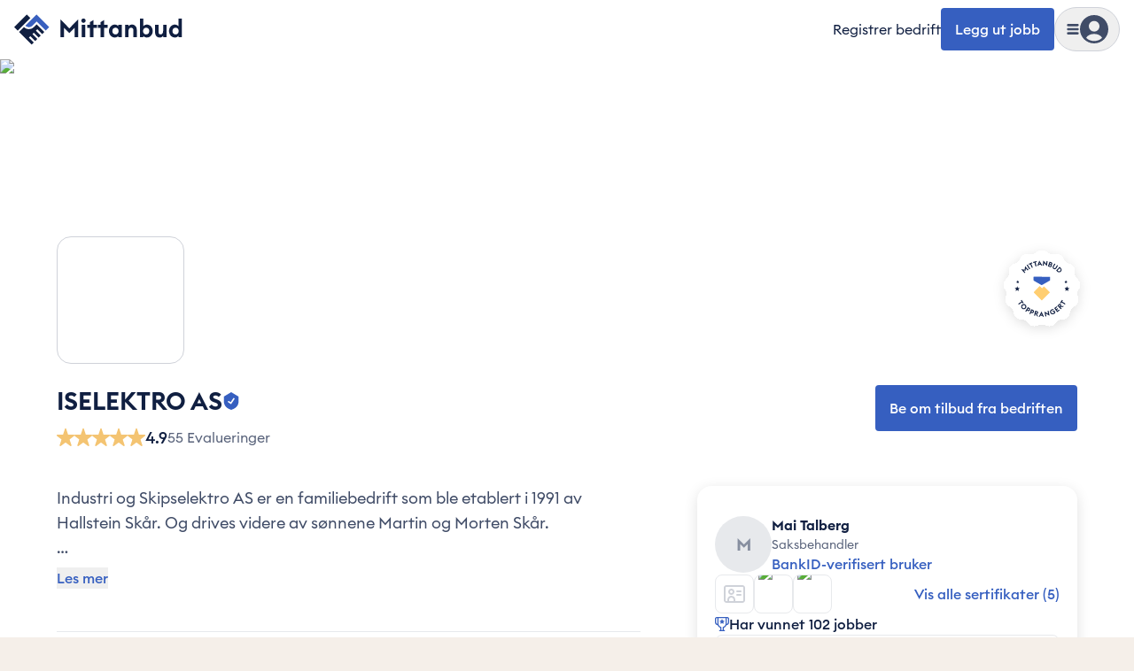

--- FILE ---
content_type: text/html; charset=utf-8
request_url: https://mittanbud.no/bedrift/500575
body_size: 103726
content:
<!DOCTYPE html><html id="root" lang="nb" class="bg-beige-200 antialiased __variable_3e1a69"><head><meta charSet="utf-8"/><meta name="viewport" content="width=device-width, initial-scale=1, maximum-scale=2"/><link rel="preload" href="https://cdn.mittanbud.no/mittanbud/public/pro/1.355.1/ddbb99bfb74820fcc452db70ed42249fb8756c64-20260119125533/_next/static/media/90c337e48b1bc66d-s.p.woff2" as="font" crossorigin="" type="font/woff2"/><link rel="preload" href="https://cdn.mittanbud.no/mittanbud/public/pro/1.355.1/ddbb99bfb74820fcc452db70ed42249fb8756c64-20260119125533/_next/static/media/a73fd360abad76dd-s.p.woff2" as="font" crossorigin="" type="font/woff2"/><link rel="preload" as="image" imageSrcSet="/_next/image?url=https%3A%2F%2Fcdn.mittanbud.no%2Fmittanbud%2Fpublic%2Fpro%2F1.355.1%2Fddbb99bfb74820fcc452db70ed42249fb8756c64-20260119125533%2F_next%2Fstatic%2Fmedia%2FmittanbudFallback.f66706ee.png&amp;w=1200&amp;q=100 1x" fetchPriority="high"/><link rel="stylesheet" href="https://cdn.mittanbud.no/mittanbud/public/pro/1.355.1/ddbb99bfb74820fcc452db70ed42249fb8756c64-20260119125533/_next/static/css/26c8e96400d52dc5.css" data-precedence="next"/><link rel="stylesheet" href="https://cdn.mittanbud.no/mittanbud/public/pro/1.355.1/ddbb99bfb74820fcc452db70ed42249fb8756c64-20260119125533/_next/static/css/98196c49a96b3740.css" data-precedence="next"/><link rel="stylesheet" href="https://cdn.mittanbud.no/mittanbud/public/pro/1.355.1/ddbb99bfb74820fcc452db70ed42249fb8756c64-20260119125533/_next/static/css/5ef1019dd2f2a6a4.css" data-precedence="next"/><link rel="stylesheet" href="https://cdn.mittanbud.no/mittanbud/public/pro/1.355.1/ddbb99bfb74820fcc452db70ed42249fb8756c64-20260119125533/_next/static/css/b2b9c812d239f51d.css" data-precedence="next"/><link rel="preload" as="script" fetchPriority="low" href="https://cdn.mittanbud.no/mittanbud/public/pro/1.355.1/ddbb99bfb74820fcc452db70ed42249fb8756c64-20260119125533/_next/static/chunks/webpack-c2862492e4a96c07.js"/><script src="https://cdn.mittanbud.no/mittanbud/public/pro/1.355.1/ddbb99bfb74820fcc452db70ed42249fb8756c64-20260119125533/_next/static/chunks/747c8c03-ca05d0639477feee.js" async=""></script><script src="https://cdn.mittanbud.no/mittanbud/public/pro/1.355.1/ddbb99bfb74820fcc452db70ed42249fb8756c64-20260119125533/_next/static/chunks/c34a130c-b7fe94f2c69e994d.js" async=""></script><script src="https://cdn.mittanbud.no/mittanbud/public/pro/1.355.1/ddbb99bfb74820fcc452db70ed42249fb8756c64-20260119125533/_next/static/chunks/31819-7928a3707cbbf14a.js" async=""></script><script src="https://cdn.mittanbud.no/mittanbud/public/pro/1.355.1/ddbb99bfb74820fcc452db70ed42249fb8756c64-20260119125533/_next/static/chunks/main-app-c31c8f6fdc57a50b.js" async=""></script><script src="https://cdn.mittanbud.no/mittanbud/public/pro/1.355.1/ddbb99bfb74820fcc452db70ed42249fb8756c64-20260119125533/_next/static/chunks/67996-798891fcc2fea5bb.js" async=""></script><script src="https://cdn.mittanbud.no/mittanbud/public/pro/1.355.1/ddbb99bfb74820fcc452db70ed42249fb8756c64-20260119125533/_next/static/chunks/69390-aac4b5d2afd6ef07.js" async=""></script><script src="https://cdn.mittanbud.no/mittanbud/public/pro/1.355.1/ddbb99bfb74820fcc452db70ed42249fb8756c64-20260119125533/_next/static/chunks/app/global-error-9e77bb42bf6df08f.js" async=""></script><script src="https://cdn.mittanbud.no/mittanbud/public/pro/1.355.1/ddbb99bfb74820fcc452db70ed42249fb8756c64-20260119125533/_next/static/chunks/app/layout-2a010bb906081f75.js" async=""></script><script src="https://cdn.mittanbud.no/mittanbud/public/pro/1.355.1/ddbb99bfb74820fcc452db70ed42249fb8756c64-20260119125533/_next/static/chunks/43308-34e671d9fbc9db2d.js" async=""></script><script src="https://cdn.mittanbud.no/mittanbud/public/pro/1.355.1/ddbb99bfb74820fcc452db70ed42249fb8756c64-20260119125533/_next/static/chunks/28534-1abde25124309185.js" async=""></script><script src="https://cdn.mittanbud.no/mittanbud/public/pro/1.355.1/ddbb99bfb74820fcc452db70ed42249fb8756c64-20260119125533/_next/static/chunks/94887-9f6c3fe96965793a.js" async=""></script><script src="https://cdn.mittanbud.no/mittanbud/public/pro/1.355.1/ddbb99bfb74820fcc452db70ed42249fb8756c64-20260119125533/_next/static/chunks/71154-829729f5d92ad6de.js" async=""></script><script src="https://cdn.mittanbud.no/mittanbud/public/pro/1.355.1/ddbb99bfb74820fcc452db70ed42249fb8756c64-20260119125533/_next/static/chunks/34273-8f4761be2c4551e7.js" async=""></script><script src="https://cdn.mittanbud.no/mittanbud/public/pro/1.355.1/ddbb99bfb74820fcc452db70ed42249fb8756c64-20260119125533/_next/static/chunks/35076-580a835d2101dd86.js" async=""></script><script src="https://cdn.mittanbud.no/mittanbud/public/pro/1.355.1/ddbb99bfb74820fcc452db70ed42249fb8756c64-20260119125533/_next/static/chunks/9494-24ffa88b534e5e76.js" async=""></script><script src="https://cdn.mittanbud.no/mittanbud/public/pro/1.355.1/ddbb99bfb74820fcc452db70ed42249fb8756c64-20260119125533/_next/static/chunks/21774-12abd4c33f1c404d.js" async=""></script><script src="https://cdn.mittanbud.no/mittanbud/public/pro/1.355.1/ddbb99bfb74820fcc452db70ed42249fb8756c64-20260119125533/_next/static/chunks/4431-9ae815868c2ef6b2.js" async=""></script><script src="https://cdn.mittanbud.no/mittanbud/public/pro/1.355.1/ddbb99bfb74820fcc452db70ed42249fb8756c64-20260119125533/_next/static/chunks/82128-bc602d7cff29f641.js" async=""></script><script src="https://cdn.mittanbud.no/mittanbud/public/pro/1.355.1/ddbb99bfb74820fcc452db70ed42249fb8756c64-20260119125533/_next/static/chunks/92844-793483d0ccbbe902.js" async=""></script><script src="https://cdn.mittanbud.no/mittanbud/public/pro/1.355.1/ddbb99bfb74820fcc452db70ed42249fb8756c64-20260119125533/_next/static/chunks/27407-a8cbb0ed9e744a6f.js" async=""></script><script src="https://cdn.mittanbud.no/mittanbud/public/pro/1.355.1/ddbb99bfb74820fcc452db70ed42249fb8756c64-20260119125533/_next/static/chunks/92910-8cbb198f779deee5.js" async=""></script><script src="https://cdn.mittanbud.no/mittanbud/public/pro/1.355.1/ddbb99bfb74820fcc452db70ed42249fb8756c64-20260119125533/_next/static/chunks/51964-36c080b2c0565000.js" async=""></script><script src="https://cdn.mittanbud.no/mittanbud/public/pro/1.355.1/ddbb99bfb74820fcc452db70ed42249fb8756c64-20260119125533/_next/static/chunks/79148-d6127acf504126c5.js" async=""></script><script src="https://cdn.mittanbud.no/mittanbud/public/pro/1.355.1/ddbb99bfb74820fcc452db70ed42249fb8756c64-20260119125533/_next/static/chunks/14116-823ea83a72012148.js" async=""></script><script src="https://cdn.mittanbud.no/mittanbud/public/pro/1.355.1/ddbb99bfb74820fcc452db70ed42249fb8756c64-20260119125533/_next/static/chunks/81305-e497c7deb6cff062.js" async=""></script><script src="https://cdn.mittanbud.no/mittanbud/public/pro/1.355.1/ddbb99bfb74820fcc452db70ed42249fb8756c64-20260119125533/_next/static/chunks/92518-a9bfffaa936dc04a.js" async=""></script><script src="https://cdn.mittanbud.no/mittanbud/public/pro/1.355.1/ddbb99bfb74820fcc452db70ed42249fb8756c64-20260119125533/_next/static/chunks/87993-9ca51bde0cd52f38.js" async=""></script><script src="https://cdn.mittanbud.no/mittanbud/public/pro/1.355.1/ddbb99bfb74820fcc452db70ed42249fb8756c64-20260119125533/_next/static/chunks/22812-d12b6b3cdd18320c.js" async=""></script><script src="https://cdn.mittanbud.no/mittanbud/public/pro/1.355.1/ddbb99bfb74820fcc452db70ed42249fb8756c64-20260119125533/_next/static/chunks/18663-23fecf7c1fe3adcf.js" async=""></script><script src="https://cdn.mittanbud.no/mittanbud/public/pro/1.355.1/ddbb99bfb74820fcc452db70ed42249fb8756c64-20260119125533/_next/static/chunks/12164-698c2b8a2a05a5ba.js" async=""></script><script src="https://cdn.mittanbud.no/mittanbud/public/pro/1.355.1/ddbb99bfb74820fcc452db70ed42249fb8756c64-20260119125533/_next/static/chunks/1966-f39f6fe62125392f.js" async=""></script><script src="https://cdn.mittanbud.no/mittanbud/public/pro/1.355.1/ddbb99bfb74820fcc452db70ed42249fb8756c64-20260119125533/_next/static/chunks/app/(site)/layout-b26ff1a3813c1d33.js" async=""></script><script src="https://cdn.mittanbud.no/mittanbud/public/pro/1.355.1/ddbb99bfb74820fcc452db70ed42249fb8756c64-20260119125533/_next/static/chunks/41320-b4894c700296ba2c.js" async=""></script><script src="https://cdn.mittanbud.no/mittanbud/public/pro/1.355.1/ddbb99bfb74820fcc452db70ed42249fb8756c64-20260119125533/_next/static/chunks/app/not-found-b77237b5b46bdf34.js" async=""></script><script src="https://cdn.mittanbud.no/mittanbud/public/pro/1.355.1/ddbb99bfb74820fcc452db70ed42249fb8756c64-20260119125533/_next/static/chunks/68602-03ee9d0fbf1dfb98.js" async=""></script><script src="https://cdn.mittanbud.no/mittanbud/public/pro/1.355.1/ddbb99bfb74820fcc452db70ed42249fb8756c64-20260119125533/_next/static/chunks/21209-b81dca121e088e67.js" async=""></script><script src="https://cdn.mittanbud.no/mittanbud/public/pro/1.355.1/ddbb99bfb74820fcc452db70ed42249fb8756c64-20260119125533/_next/static/chunks/72822-66aaafa11e88d7cf.js" async=""></script><script src="https://cdn.mittanbud.no/mittanbud/public/pro/1.355.1/ddbb99bfb74820fcc452db70ed42249fb8756c64-20260119125533/_next/static/chunks/21105-9e67bd2b9c272c9f.js" async=""></script><script src="https://cdn.mittanbud.no/mittanbud/public/pro/1.355.1/ddbb99bfb74820fcc452db70ed42249fb8756c64-20260119125533/_next/static/chunks/15558-a3b4da0e9b646f55.js" async=""></script><script src="https://cdn.mittanbud.no/mittanbud/public/pro/1.355.1/ddbb99bfb74820fcc452db70ed42249fb8756c64-20260119125533/_next/static/chunks/app/(site)/company/%5Bid%5D/page-0cd0c63221445bb2.js" async=""></script><link rel="preconnect" href="https://5fl9rxqb1i-dsn.algolia.net"/><link rel="preconnect" href="https://app.unleash-hosted.com"/><title>ISELEKTRO AS | Mittanbud</title><meta name="description" content="ISELEKTRO AS har utført 102 jobber på Mittanbud i Møre og Romsdal, med et snitt på 4.85 av 5 stjerner."/><meta name="robots" content="index, follow"/><link rel="canonical" href="https://mittanbud.no/bedrift/500575"/><meta property="og:title" content="ISELEKTRO AS | Mittanbud | Mittanbud"/><meta property="og:description" content="ISELEKTRO AS har utført 102 jobber på Mittanbud i Møre og Romsdal, med et snitt på 4.85 av 5 stjerner."/><meta property="og:url" content="https://mittanbud.no"/><meta property="og:image" content="https://res.cloudinary.com/schibsted-norge-smb-dev/image/authenticated/s--iF4pYL4O--/t_default_small/v1676913900/ma1/bedrift/logo/2021/03/177630/industri-og-skipselektro-as.jpg?_a=AACnOAI"/><meta property="og:image:secure_url" content="https://res.cloudinary.com/schibsted-norge-smb-dev/image/authenticated/s--iF4pYL4O--/t_default_small/v1676913900/ma1/bedrift/logo/2021/03/177630/industri-og-skipselektro-as.jpg?_a=AACnOAI"/><meta property="og:image:alt" content="ISELEKTRO AS"/><meta property="og:image:width" content="1200"/><meta property="og:image:height" content="630"/><meta property="og:type" content="website"/><meta name="twitter:card" content="summary_large_image"/><meta name="twitter:title" content="ISELEKTRO AS | Mittanbud"/><meta name="twitter:description" content="ISELEKTRO AS har utført 102 jobber på Mittanbud i Møre og Romsdal, med et snitt på 4.85 av 5 stjerner."/><meta name="twitter:image" content="https://res.cloudinary.com/schibsted-norge-smb-dev/image/authenticated/s--iF4pYL4O--/t_default_small/v1676913900/ma1/bedrift/logo/2021/03/177630/industri-og-skipselektro-as.jpg?_a=AACnOAI"/><link rel="icon" href="/icon.ico?d6b79d480dc3cc29" type="image/x-icon" sizes="32x32"/><meta name="next-size-adjust"/><script src="https://cdn.mittanbud.no/mittanbud/public/pro/1.355.1/ddbb99bfb74820fcc452db70ed42249fb8756c64-20260119125533/_next/static/chunks/polyfills-42372ed130431b0a.js" noModule=""></script><script>(window[Symbol.for("ApolloSSRDataTransport")] ??= []).push({"rehydrate":{":Rkf9ukq:":{"data":undefined,"loading":true,"networkStatus":1,"called":true}},"events":[]})</script></head><body class="flex min-h-screen flex-col justify-start bg-base-white"><script>(self.__next_s=self.__next_s||[]).push([0,{"children":"\n            window.dataLayer = window.dataLayer || [];\n            function gtag(){dataLayer.push(arguments);}\n            window.gtag('consent', 'default', {\n              ad_storage: 'denied',\n              analytics_storage: 'denied',\n              ad_user_data: 'denied',\n              ad_personalization: 'denied',\n            });\n            (function(w,d,s,l,i){w[l]=w[l]||[];w[l].push({'gtm.start':\n            new Date().getTime(),event:'gtm.js'});var f=d.getElementsByTagName(s)[0],\n            j=d.createElement(s),dl=l!='dataLayer'?'&l='+l:'';j.async=true;j.src=\n            'https://www.googletagmanager.com/gtm.js?id='+i+dl;f.parentNode.insertBefore(j,f);\n            })(window,document,'script','dataLayer','GTM-TK7BTSQX');\n          ","id":"gtm-init"}])</script><noscript><iframe title="Google Tag Manager" src="https://www.googletagmanager.com/ns.html?id=GTM-TK7BTSQX" height="0" width="0" style="display:none;visibility:hidden"></iframe></noscript><!--$--><!--/$--><!--$--><!--/$--><header class="sticky top-0 z-20 w-full border-transparent border-b bg-base-white px-4 py-2"><div class="mx-auto grid w-full max-w-[2560px] grid-cols-[1fr_max-content] items-center"><div class="mx-auto grid w-full max-w-[2560px] grid-cols-[1fr_max-content] items-center"><a class="w-max" data-testid="header-logo" href="/"><svg height="42" viewBox="0 0 240 53" fill="none" xmlns="http://www.w3.org/2000/svg"><path d="M18.0021 5.50194L0.00268555 23.5013L5.00264 28.5013L23.002 10.5019L18.0021 5.50194Z" fill="#101F41"></path><path d="M16.0027 21.5013C17.329 22.827 19.1275 23.5716 21.0027 23.5716C22.8779 23.5716 24.6764 22.827 26.0027 21.5013L32.0027 15.5013L45.0027 28.5013L50.0027 23.5013L32.0027 5.50134L16.0027 21.5013Z" fill="#3960BF"></path><path d="M28.0027 23.5013C26.1461 25.3577 23.6282 26.4006 21.0027 26.4006C18.3772 26.4006 15.8593 25.3577 14.0027 23.5013L7.00269 30.5013L25.0027 48.5013L28.0027 45.5013L21.0027 38.5013L23.0027 36.5013L30.0027 43.5013L33.0027 40.5013L26.0027 33.5013L28.0027 31.5013L35.0027 38.5013L38.0027 35.5013L31.0027 28.5013L33.0027 26.5013L40.0027 33.5013L43.0027 30.5013L32.0027 19.5013L28.0027 23.5013Z" fill="#101F41"></path><path d="M66 37.9784H71.1308V24.4613L78.6325 32.1399L86.1341 24.4613V37.9784H91.265V12.4304L78.6325 25.3106L66 12.4304V37.9784Z" fill="#101F41"></path><path d="M98.8045 17.3843C100.538 17.3843 101.918 16.0043 101.918 14.3058C101.918 12.6073 100.538 11.2273 98.8045 11.2273C97.1414 11.2273 95.726 12.6073 95.726 14.3058C95.726 16.0043 97.1414 17.3843 98.8045 17.3843ZM96.3983 37.9784H101.246V20.2859H96.3983V37.9784Z" fill="#101F41"></path><path d="M108.06 37.9784H112.907V24.5321H118.251V20.2859H112.907V13.5273L108.06 16.3581V20.2859H104.132V24.5321H108.06V37.9784Z" fill="#101F41"></path><path d="M123.23 37.9784H128.077V24.5321H133.421V20.2859H128.077V13.5273L123.23 16.3581V20.2859H119.302V24.5321H123.23V37.9784Z" fill="#101F41"></path><path d="M143.424 38.3677C145.866 38.3677 147.706 37.1292 148.52 35.9969V37.9784H153.367V20.2859H148.52V22.2675C147.706 21.1351 145.866 19.8966 143.424 19.8966C138.718 19.8966 135.109 24.1429 135.109 29.1322C135.109 34.1215 138.718 38.3677 143.424 38.3677ZM144.45 33.9445C141.761 33.9445 139.992 31.9276 139.992 29.1322C139.992 26.3367 141.761 24.3198 144.45 24.3198C147.14 24.3198 148.909 26.3367 148.909 29.1322C148.909 31.9276 147.14 33.9445 144.45 33.9445Z" fill="#101F41"></path><path d="M158.08 37.9784H162.928V29.3445C162.928 25.9475 164.591 24.3198 166.856 24.3198C168.873 24.3198 169.97 25.8767 169.97 28.4245V37.9784H174.818V27.6106C174.818 23.0105 172.27 19.8966 167.988 19.8966C165.688 19.8966 163.884 20.8874 162.928 22.3028V20.2859H158.08V37.9784Z" fill="#101F41"></path><path d="M189.242 38.3677C193.948 38.3677 197.557 34.1215 197.557 29.1322C197.557 24.1429 193.948 19.8966 189.242 19.8966C186.8 19.8966 184.925 21.1351 184.111 22.2675V11.4396H179.263V37.9784H184.111V35.9969C184.925 37.1292 186.8 38.3677 189.242 38.3677ZM188.18 33.9445C185.491 33.9445 183.722 31.9276 183.722 29.1322C183.722 26.3367 185.491 24.3198 188.18 24.3198C190.869 24.3198 192.639 26.3367 192.639 29.1322C192.639 31.9276 190.869 33.9445 188.18 33.9445Z" fill="#101F41"></path><path d="M207.542 38.3677C209.807 38.3677 211.435 37.3769 212.39 35.9615V37.9784H217.238V20.2859H212.39V28.9199C212.39 32.3522 210.904 33.9445 208.745 33.9445C206.622 33.9445 205.738 32.423 205.738 29.7337V20.2859H200.89V30.5476C200.89 35.2184 203.296 38.3677 207.542 38.3677Z" fill="#101F41"></path><path d="M229.088 38.3677C231.53 38.3677 233.37 37.1292 234.184 35.9969V37.9784H239.031V11.4396H234.184V22.2675C233.37 21.1351 231.53 19.8966 229.088 19.8966C224.382 19.8966 220.773 24.1429 220.773 29.1322C220.773 34.1215 224.382 38.3677 229.088 38.3677ZM230.114 33.9445C227.425 33.9445 225.656 31.9276 225.656 29.1322C225.656 26.3367 227.425 24.3198 230.114 24.3198C232.803 24.3198 234.573 26.3367 234.573 29.1322C234.573 31.9276 232.803 33.9445 230.114 33.9445Z" fill="#101F41"></path></svg></a><div class="flex items-center gap-4"><a class="whitespace-nowrap text-xs hover:underline max-sm:hidden sm:text-[15px] sm:text-base" data-testid="header-register-company" href="/for-bedrifter">Registrer bedrift</a><a data-testid="header-post-job" class="relative inline-flex items-center justify-center gap-2 whitespace-nowrap rounded-md font-medium shadow-none outline-2 transition-colors focus-visible:outline disabled:cursor-not-allowed disabled:opacity-50 disabled:outline-none bg-blue-600 text-base-white outline-blue-500 px-4 py-[14px] text-base leading-sm hover:bg-blue-700 focus-visible:bg-blue-700 active:bg-blue-800 disabled:bg-gray-50 disabled:text-gray-700 max-sm:hidden" href="/legg-ut">Legg ut jobb</a><div class="group" data-is-open="false"><div class="pointer-events-none fixed top-0 left-0 size-full bg-gray-900/10 opacity-0 transition-opacity group-data-[is-open=true]:pointer-events-auto group-data-[is-open=true]:opacity-100"></div><button type="button" class="flex items-center gap-[10px] rounded-full border border-gray-300 p-[6px] transition-colors hover:bg-gray-50 sm:gap-4 sm:px-3 sm:py-2" aria-label="Vis meny" data-testid="header-menu-trigger"><svg fill="none" viewBox="0 0 24 24" data-name="MenuSolid" class="size-[14px] fill-gray-700 sm:size-4"><path d="M4 7h16c1.1 0 2-.9 2-2s-.9-2-2-2H4c-1.1 0-2 .9-2 2s.9 2 2 2m16 10H4c-1.1 0-2 .9-2 2s.9 2 2 2h16c1.1 0 2-.9 2-2s-.9-2-2-2m0-7H4c-1.1 0-2 .9-2 2s.9 2 2 2h16c1.1 0 2-.9 2-2s-.9-2-2-2"></path></svg><div class="relative size-8"><svg fill="none" viewBox="0 0 24 24" data-name="UserCircleSolid" class="size-8 fill-gray-700"><path d="M12 0C5.373 0 0 5.373 0 12s5.373 12 12 12 12-5.373 12-12S18.627 0 12 0m0 5c2.481 0 4.5 2.019 4.5 4.5S14.481 14 12 14a4.505 4.505 0 0 1-4.5-4.5C7.5 7.019 9.519 5 12 5m0 17c-2.58 0-4.927-.99-6.703-2.601C6.143 17.441 8.816 16 12 16s5.857 1.441 6.703 3.399A9.95 9.95 0 0 1 12 22"></path></svg></div></button><nav class="fixed top-0 right-0 z-20 flex h-[100dvh] w-[440px] max-w-full translate-x-full transform flex-col overflow-hidden bg-base-white transition-transform group-data-[is-open=true]:translate-x-0" aria-hidden="true" inert=""><div class="mt-4 mb-3 flex h-8 w-full flex-none justify-end pl-6"><button type="button" aria-label="Skjul meny" class="flex items-center justify-end px-6"><svg fill="none" viewBox="0 0 24 24" data-name="CancelSolid" class="size-4 fill-gray-900"><path d="m14.828 12 4.586-4.586a2 2 0 1 0-2.828-2.828L12 9.172 7.414 4.586a2 2 0 1 0-2.828 2.828L9.172 12l-4.586 4.586a2 2 0 1 0 2.828 2.828L12 14.828l4.586 4.586c.39.391.902.586 1.414.586a2 2 0 0 0 1.414-3.414z"></path></svg></button></div><div class="relative flex-1"><div class="absolute inset-0 flex w-full flex-col overflow-y-auto px-4 pt-1 pb-6 transition-transform duration-150 ease-in-out translate-x-0"><a class="flex w-full items-center gap-2 rounded px-2 py-4 font-medium text-lg hover:bg-gray-25" data-testid="header-menu-login" href="/logg-inn"><svg fill="none" viewBox="0 0 24 24" data-name="UserCircleSolid" class="size-10 fill-gray-700"><path d="M12 0C5.373 0 0 5.373 0 12s5.373 12 12 12 12-5.373 12-12S18.627 0 12 0m0 5c2.481 0 4.5 2.019 4.5 4.5S14.481 14 12 14a4.505 4.505 0 0 1-4.5-4.5C7.5 7.019 9.519 5 12 5m0 17c-2.58 0-4.927-.99-6.703-2.601C6.143 17.441 8.816 16 12 16s5.857 1.441 6.703 3.399A9.95 9.95 0 0 1 12 22"></path></svg>Logg inn</a><div data-orientation="horizontal" role="none" class="mx-auto h-[1px] w-[calc(100%-1rem)] border-t border-t-[#cfd2d9] bg-transparent my-3"></div><ul class="flex flex-col gap-1"><li><a class="flex rounded px-2 py-4 font-semibold text-blue-600 text-xl leading-sm hover:bg-gray-25" href="/legg-ut">Legg ut jobb</a></li><li><a class="flex rounded px-2 py-4 font-semibold text-blue-600 text-xl leading-sm hover:bg-gray-25" href="/for-bedrifter">Registrer bedrift</a></li></ul><div data-orientation="horizontal" role="none" class="mx-auto h-[1px] w-[calc(100%-1rem)] border-t border-t-[#cfd2d9] bg-transparent my-3"></div><h3 class="flex w-full items-center justify-between px-2 py-4 font-semibold text-2xl leading-base">Kategorier</h3><ul class="flex flex-col gap-1"><li><button type="button" class="flex w-full items-center justify-between rounded px-2 py-4 font-medium text-lg leading-sm hover:bg-gray-25">Håndverker<svg fill="none" viewBox="0 0 24 24" data-name="CaretRightSolid" class="size-4 fill-blue-600"><path d="M10.468 19.415 18 12l-7.532-7.415a2.06 2.06 0 0 0-2.873 0 1.98 1.98 0 0 0 0 2.829L12.254 12l-4.659 4.587A1.97 1.97 0 0 0 7 18.001c0 .534.211 1.036.595 1.414.792.78 2.082.78 2.873 0"></path></svg></button></li><li><button type="button" class="flex w-full items-center justify-between rounded px-2 py-4 font-medium text-lg leading-sm hover:bg-gray-25">Hus og hage<svg fill="none" viewBox="0 0 24 24" data-name="CaretRightSolid" class="size-4 fill-blue-600"><path d="M10.468 19.415 18 12l-7.532-7.415a2.06 2.06 0 0 0-2.873 0 1.98 1.98 0 0 0 0 2.829L12.254 12l-4.659 4.587A1.97 1.97 0 0 0 7 18.001c0 .534.211 1.036.595 1.414.792.78 2.082.78 2.873 0"></path></svg></button></li><li><button type="button" class="flex w-full items-center justify-between rounded px-2 py-4 font-medium text-lg leading-sm hover:bg-gray-25">Innvendig oppussing<svg fill="none" viewBox="0 0 24 24" data-name="CaretRightSolid" class="size-4 fill-blue-600"><path d="M10.468 19.415 18 12l-7.532-7.415a2.06 2.06 0 0 0-2.873 0 1.98 1.98 0 0 0 0 2.829L12.254 12l-4.659 4.587A1.97 1.97 0 0 0 7 18.001c0 .534.211 1.036.595 1.414.792.78 2.082.78 2.873 0"></path></svg></button></li><li><button type="button" class="flex w-full items-center justify-between rounded px-2 py-4 font-medium text-lg leading-sm hover:bg-gray-25">Bygge nytt<svg fill="none" viewBox="0 0 24 24" data-name="CaretRightSolid" class="size-4 fill-blue-600"><path d="M10.468 19.415 18 12l-7.532-7.415a2.06 2.06 0 0 0-2.873 0 1.98 1.98 0 0 0 0 2.829L12.254 12l-4.659 4.587A1.97 1.97 0 0 0 7 18.001c0 .534.211 1.036.595 1.414.792.78 2.082.78 2.873 0"></path></svg></button></li><li><button type="button" class="flex w-full items-center justify-between rounded px-2 py-4 font-medium text-lg leading-sm hover:bg-gray-25">Tjenester<svg fill="none" viewBox="0 0 24 24" data-name="CaretRightSolid" class="size-4 fill-blue-600"><path d="M10.468 19.415 18 12l-7.532-7.415a2.06 2.06 0 0 0-2.873 0 1.98 1.98 0 0 0 0 2.829L12.254 12l-4.659 4.587A1.97 1.97 0 0 0 7 18.001c0 .534.211 1.036.595 1.414.792.78 2.082.78 2.873 0"></path></svg></button></li><li><a class="flex w-full items-center justify-between rounded px-2 py-4 font-medium text-lg leading-sm hover:bg-gray-25" href="/bedriftsok">Bedriftssøk</a></li><li><a class="flex w-full items-center justify-between rounded px-2 py-4 font-medium text-lg leading-sm hover:bg-gray-25" href="/om/priskalkulator"><span class="flex items-center gap-1">Priskalkulator<div class="rounded bg-blue-600 px-2 py-0.5 text-base-white text-xs">Ny</div></span></a></li><li><a class="flex w-full items-center justify-between rounded px-2 py-4 font-medium text-lg leading-sm hover:bg-gray-25" href="/xl">Mittanbud XL</a></li><li><a class="flex w-full items-center justify-between rounded px-2 py-4 font-medium text-lg leading-sm hover:bg-gray-25" href="/borettslag-og-sameier">Borettslag og sameier</a></li></ul></div><div class="group absolute inset-0 flex w-full flex-col px-4 transition-transform duration-150 ease-in-out translate-x-full"><div class="hidden group-data-[category]:block"><button type="button" class="flex items-center gap-2 rounded px-2 py-3 font-medium text-blue-600 text-lg hover:text-gray-900"><svg fill="none" viewBox="0 0 24 24" data-name="CaretLeftSolid" class="size-4 fill-blue-600"><path d="M13.532 4.585 6 12l7.532 7.415a2.06 2.06 0 0 0 2.873 0 1.98 1.98 0 0 0 0-2.829L11.746 12l4.659-4.587A1.97 1.97 0 0 0 17 5.999a1.97 1.97 0 0 0-.595-1.414 2.056 2.056 0 0 0-2.873 0"></path></svg>Meny</button></div><div data-orientation="horizontal" role="none" class="mx-auto h-[1px] w-[calc(100%-1rem)] border-t border-t-[#cfd2d9] bg-transparent my-3"></div><div class="flex-1 overflow-y-auto pb-6"><div class="hidden group-data-[category=0]:block"><a class="flex w-full items-center justify-between px-2 py-4 font-semibold text-2xl leading-base rounded hover:bg-gray-25" href="/haandverker">Håndverker<svg fill="none" viewBox="0 0 24 24" data-name="CaretRightSolid" class="size-4 fill-blue-600"><path d="M10.468 19.415 18 12l-7.532-7.415a2.06 2.06 0 0 0-2.873 0 1.98 1.98 0 0 0 0 2.829L12.254 12l-4.659 4.587A1.97 1.97 0 0 0 7 18.001c0 .534.211 1.036.595 1.414.792.78 2.082.78 2.873 0"></path></svg></a><ul class="flex flex-col gap-1"><li><a class="flex items-center gap-1 rounded px-2 py-3 text-lg hover:bg-gray-25 md:py-4" href="/haandverker/snekker">Snekker</a></li><li><a class="flex items-center gap-1 rounded px-2 py-3 text-lg hover:bg-gray-25 md:py-4" href="/haandverker/roerlegger">Rørlegger</a></li><li><a class="flex items-center gap-1 rounded px-2 py-3 text-lg hover:bg-gray-25 md:py-4" href="/haandverker/maler">Maler</a></li><li><a class="flex items-center gap-1 rounded px-2 py-3 text-lg hover:bg-gray-25 md:py-4" href="/haandverker/elektriker">Elektriker</a></li><li><a class="flex items-center gap-1 rounded px-2 py-3 text-lg hover:bg-gray-25 md:py-4" href="/haandverker/murer">Murer</a></li><li><a class="flex items-center gap-1 rounded px-2 py-3 text-lg hover:bg-gray-25 md:py-4" href="/haandverker/flislegger">Flislegger</a></li><li><a class="flex items-center gap-1 rounded px-2 py-3 text-lg hover:bg-gray-25 md:py-4" href="/haandverker/taktekker">Taktekker</a></li><li><a class="flex items-center gap-1 rounded px-2 py-3 text-lg hover:bg-gray-25 md:py-4" href="/haandverker/toemrer">Tømrer</a></li><li><a class="flex items-center gap-1 rounded px-2 py-3 text-lg hover:bg-gray-25 md:py-4" href="/haandverker/maskinentreprenoer">Maskinentreprenør</a></li><li><a class="flex items-center gap-1 rounded px-2 py-3 text-lg hover:bg-gray-25 md:py-4" href="/haandverker/blikkenslager">Blikkenslager</a></li><li><a class="flex items-center gap-1 rounded px-2 py-3 text-lg hover:bg-gray-25 md:py-4" href="/haandverker/anleggsgartner">Anleggsgartner</a></li><li><a class="flex items-center gap-1 rounded px-2 py-3 text-lg hover:bg-gray-25 md:py-4" href="/haandverker/laasesmed">Låsesmed</a></li></ul></div><div class="hidden group-data-[category=1]:block"><a class="flex w-full items-center justify-between px-2 py-4 font-semibold text-2xl leading-base rounded hover:bg-gray-25" href="/hus-og-hage">Hus og hage<svg fill="none" viewBox="0 0 24 24" data-name="CaretRightSolid" class="size-4 fill-blue-600"><path d="M10.468 19.415 18 12l-7.532-7.415a2.06 2.06 0 0 0-2.873 0 1.98 1.98 0 0 0 0 2.829L12.254 12l-4.659 4.587A1.97 1.97 0 0 0 7 18.001c0 .534.211 1.036.595 1.414.792.78 2.082.78 2.873 0"></path></svg></a><ul class="flex flex-col gap-1"><li><a class="flex items-center gap-1 rounded px-2 py-3 text-lg hover:bg-gray-25 md:py-4" href="/hus-og-hage/varmepumpe">Varmepumpe</a></li><li><a class="flex items-center gap-1 rounded px-2 py-3 text-lg hover:bg-gray-25 md:py-4" href="/hus-og-hage/male-hus">Male hus</a></li><li><a class="flex items-center gap-1 rounded px-2 py-3 text-lg hover:bg-gray-25 md:py-4" href="/hus-og-hage/kledning">Kledning</a></li><li><a class="flex items-center gap-1 rounded px-2 py-3 text-lg hover:bg-gray-25 md:py-4" href="/hus-og-hage/vinterhage">Vinterhage</a></li><li><a class="flex items-center gap-1 rounded px-2 py-3 text-lg hover:bg-gray-25 md:py-4" href="/hus-og-hage/belegningsstein">Belegningsstein</a></li><li><a class="flex items-center gap-1 rounded px-2 py-3 text-lg hover:bg-gray-25 md:py-4" href="/hus-og-hage/tak">Legge og reparere tak</a></li><li><a class="flex items-center gap-1 rounded px-2 py-3 text-lg hover:bg-gray-25 md:py-4" href="/hus-og-hage/asfaltering">Asfaltering</a></li><li><a class="flex items-center gap-1 rounded px-2 py-3 text-lg hover:bg-gray-25 md:py-4" href="/hus-og-hage/grunnarbeid">Grunnarbeid</a></li><li><a class="flex items-center gap-1 rounded px-2 py-3 text-lg hover:bg-gray-25 md:py-4" href="/hus-og-hage/isolering">Isolere og etterisolere</a></li><li><a class="flex items-center gap-1 rounded px-2 py-3 text-lg hover:bg-gray-25 md:py-4" href="/hus-og-hage/fasadevask">Fasadevask</a></li><li><a class="flex items-center gap-1 rounded px-2 py-3 text-lg hover:bg-gray-25 md:py-4" href="/hus-og-hage/platting-terrasse">Platting og terrasse</a></li><li><a class="flex items-center gap-1 rounded px-2 py-3 text-lg hover:bg-gray-25 md:py-4" href="/hus-og-hage/riving">Riving</a></li><li><a class="flex items-center gap-1 rounded px-2 py-3 text-lg hover:bg-gray-25 md:py-4" href="/hus-og-hage/mur-og-betong">Mur og betong</a></li><li><a class="flex items-center gap-1 rounded px-2 py-3 text-lg hover:bg-gray-25 md:py-4" href="/hus-og-hage/pipe-skorstein">Pipe og skorstein</a></li><li><a class="flex items-center gap-1 rounded px-2 py-3 text-lg hover:bg-gray-25 md:py-4" href="/hus-og-hage/fasade">Fasade</a></li><li><a class="flex items-center gap-1 rounded px-2 py-3 text-lg hover:bg-gray-25 md:py-4" href="/hus-og-hage/vann-og-avloep">Vann og avløp</a></li><li><a class="flex items-center gap-1 rounded px-2 py-3 text-lg hover:bg-gray-25 md:py-4" href="/hus-og-hage/vindu-og-doer">Vindu og dør</a></li><li><a class="flex items-center gap-1 rounded px-2 py-3 text-lg hover:bg-gray-25 md:py-4" href="/hus-og-hage/hagearbeid">Hagearbeid</a></li><li><a class="flex items-center gap-1 rounded px-2 py-3 text-lg hover:bg-gray-25 md:py-4" href="/hus-og-hage/drivhus-pergola-hagestue">Drivhus og pergola</a></li><li><a class="flex items-center gap-1 rounded px-2 py-3 text-lg hover:bg-gray-25 md:py-4" href="/hus-og-hage/trefelling-stubbefres">Trefelling og stubbefresing</a></li><li><a class="flex items-center gap-1 rounded px-2 py-3 text-lg hover:bg-gray-25 md:py-4" href="/hus-og-hage/gjerde-og-port">Gjerde og port</a></li><li><a class="flex items-center gap-1 rounded px-2 py-3 text-lg hover:bg-gray-25 md:py-4" href="/hus-og-hage/landskapsarkitekt">Landskapsarkitekt</a></li></ul></div><div class="hidden group-data-[category=2]:block"><a class="flex w-full items-center justify-between px-2 py-4 font-semibold text-2xl leading-base rounded hover:bg-gray-25" href="/innvendig-oppussing">Innvendig oppussing<svg fill="none" viewBox="0 0 24 24" data-name="CaretRightSolid" class="size-4 fill-blue-600"><path d="M10.468 19.415 18 12l-7.532-7.415a2.06 2.06 0 0 0-2.873 0 1.98 1.98 0 0 0 0 2.829L12.254 12l-4.659 4.587A1.97 1.97 0 0 0 7 18.001c0 .534.211 1.036.595 1.414.792.78 2.082.78 2.873 0"></path></svg></a><ul class="flex flex-col gap-1"><li><a class="flex items-center gap-1 rounded px-2 py-3 text-lg hover:bg-gray-25 md:py-4" href="/innvendig-oppussing/pusse-opp-kjoekken">Pusse opp kjøkken</a></li><li><a class="flex items-center gap-1 rounded px-2 py-3 text-lg hover:bg-gray-25 md:py-4" href="/innvendig-oppussing/pusse-opp-bad">Pusse opp bad</a></li><li><a class="flex items-center gap-1 rounded px-2 py-3 text-lg hover:bg-gray-25 md:py-4" href="/innvendig-oppussing/gulv">Legge gulv</a></li><li><a class="flex items-center gap-1 rounded px-2 py-3 text-lg hover:bg-gray-25 md:py-4" href="/innvendig-oppussing/maling">Maling og tapetsering</a></li><li><a class="flex items-center gap-1 rounded px-2 py-3 text-lg hover:bg-gray-25 md:py-4" href="/innvendig-oppussing/flislegging">Flislegging</a></li><li><a class="flex items-center gap-1 rounded px-2 py-3 text-lg hover:bg-gray-25 md:py-4" href="/innvendig-oppussing/pusse-opp-leilighet">Pusse opp leilighet</a></li><li><a class="flex items-center gap-1 rounded px-2 py-3 text-lg hover:bg-gray-25 md:py-4" href="/innvendig-oppussing/vedovner">Vedovn</a></li><li><a class="flex items-center gap-1 rounded px-2 py-3 text-lg hover:bg-gray-25 md:py-4" href="/innvendig-oppussing/peis">Peis og kamin</a></li><li><a class="flex items-center gap-1 rounded px-2 py-3 text-lg hover:bg-gray-25 md:py-4" href="/innvendig-oppussing/stue-soverom-gang">Pusse opp oppholdsrom</a></li><li><a class="flex items-center gap-1 rounded px-2 py-3 text-lg hover:bg-gray-25 md:py-4" href="/innvendig-oppussing/pusse-opp-loft">Pusse opp loft</a></li><li><a class="flex items-center gap-1 rounded px-2 py-3 text-lg hover:bg-gray-25 md:py-4" href="/innvendig-oppussing/mikrosement">Mikrosement</a></li><li><a class="flex items-center gap-1 rounded px-2 py-3 text-lg hover:bg-gray-25 md:py-4" href="/innvendig-oppussing/pusse-opp-kjeller">Pusse opp kjeller</a></li><li><a class="flex items-center gap-1 rounded px-2 py-3 text-lg hover:bg-gray-25 md:py-4" href="/innvendig-oppussing/hybel-utleiedel">Bygge hybel og utleiedel</a></li><li><a class="flex items-center gap-1 rounded px-2 py-3 text-lg hover:bg-gray-25 md:py-4" href="/innvendig-oppussing/vaskerom">Pusse opp vaskerom</a></li><li><a class="flex items-center gap-1 rounded px-2 py-3 text-lg hover:bg-gray-25 md:py-4" href="/innvendig-oppussing/vatromsbelegg">Våtromsbelegg</a></li><li><a class="flex items-center gap-1 rounded px-2 py-3 text-lg hover:bg-gray-25 md:py-4" href="/innvendig-oppussing/membran">Legge membran</a></li><li><a class="flex items-center gap-1 rounded px-2 py-3 text-lg hover:bg-gray-25 md:py-4" href="/innvendig-oppussing/pigging-gulv">Pigge opp gulv</a></li><li><a class="flex items-center gap-1 rounded px-2 py-3 text-lg hover:bg-gray-25 md:py-4" href="/hus-og-hage/trapp">Pusse opp trapp</a></li><li><a class="flex items-center gap-1 rounded px-2 py-3 text-lg hover:bg-gray-25 md:py-4" href="/innvendig-oppussing/interioerarkitekt">Interiørarkitekt</a></li></ul></div><div class="hidden group-data-[category=3]:block"><a class="flex w-full items-center justify-between px-2 py-4 font-semibold text-2xl leading-base rounded hover:bg-gray-25" href="/bygge-nytt">Bygge nytt<svg fill="none" viewBox="0 0 24 24" data-name="CaretRightSolid" class="size-4 fill-blue-600"><path d="M10.468 19.415 18 12l-7.532-7.415a2.06 2.06 0 0 0-2.873 0 1.98 1.98 0 0 0 0 2.829L12.254 12l-4.659 4.587A1.97 1.97 0 0 0 7 18.001c0 .534.211 1.036.595 1.414.792.78 2.082.78 2.873 0"></path></svg></a><ul class="flex flex-col gap-1"><li><a class="flex items-center gap-1 rounded px-2 py-3 text-lg hover:bg-gray-25 md:py-4" href="/bygge-nytt/entreprenoer">Entreprenør</a></li><li><a class="flex items-center gap-1 rounded px-2 py-3 text-lg hover:bg-gray-25 md:py-4" href="/bygge-nytt/arkitekt">Arkitekt</a></li><li><a class="flex items-center gap-1 rounded px-2 py-3 text-lg hover:bg-gray-25 md:py-4" href="/bygge-nytt/byggefirma">Byggefirma</a></li><li><a class="flex items-center gap-1 rounded px-2 py-3 text-lg hover:bg-gray-25 md:py-4" href="/bygge-nytt/byggesoeknad">Byggesøknad</a></li><li><a class="flex items-center gap-1 rounded px-2 py-3 text-lg hover:bg-gray-25 md:py-4" href="/bygge-nytt/bygge-hus">Bygge hus</a></li><li><a class="flex items-center gap-1 rounded px-2 py-3 text-lg hover:bg-gray-25 md:py-4" href="/bygge-nytt/garasje">Bygge garasje</a></li><li><a class="flex items-center gap-1 rounded px-2 py-3 text-lg hover:bg-gray-25 md:py-4" href="/bygge-nytt/hytte">Bygge hytte</a></li><li><a class="flex items-center gap-1 rounded px-2 py-3 text-lg hover:bg-gray-25 md:py-4" href="/bygge-nytt/tilbygg">Bygge tilbygg</a></li><li><a class="flex items-center gap-1 rounded px-2 py-3 text-lg hover:bg-gray-25 md:py-4" href="/bygge-nytt/paabygg">Bygge påbygg</a></li><li><a class="flex items-center gap-1 rounded px-2 py-3 text-lg hover:bg-gray-25 md:py-4" href="/bygge-nytt/totalrenoveringavbolig">Totalrenovere bolig</a></li><li><a class="flex items-center gap-1 rounded px-2 py-3 text-lg hover:bg-gray-25 md:py-4" href="/bygge-nytt/ansvarlig-utforende">Ansvarlig utførende</a></li><li><a class="flex items-center gap-1 rounded px-2 py-3 text-lg hover:bg-gray-25 md:py-4" href="/bygge-nytt/prosjektleder">Prosjektleder</a></li><li><a class="flex items-center gap-1 rounded px-2 py-3 text-lg hover:bg-gray-25 md:py-4" href="/bygge-nytt/ansvarlig-kontrollerende">Ansvarlig kontrollerende</a></li><li><a class="flex items-center gap-1 rounded px-2 py-3 text-lg hover:bg-gray-25 md:py-4" href="/bygge-nytt/byggingenior">Byggingeniør<div class="rounded bg-blue-600 px-2 py-0.5 text-base-white text-xs">Ny</div></a></li><li><a class="flex items-center gap-1 rounded px-2 py-3 text-lg hover:bg-gray-25 md:py-4" href="/bygge-nytt/ferdighus-hytte">Ferdighus og ferdighytte</a></li></ul></div><div class="hidden group-data-[category=4]:block"><a class="flex w-full items-center justify-between px-2 py-4 font-semibold text-2xl leading-base rounded hover:bg-gray-25" href="/tjenester">Tjenester<svg fill="none" viewBox="0 0 24 24" data-name="CaretRightSolid" class="size-4 fill-blue-600"><path d="M10.468 19.415 18 12l-7.532-7.415a2.06 2.06 0 0 0-2.873 0 1.98 1.98 0 0 0 0 2.829L12.254 12l-4.659 4.587A1.97 1.97 0 0 0 7 18.001c0 .534.211 1.036.595 1.414.792.78 2.082.78 2.873 0"></path></svg></a><ul class="flex flex-col gap-1"><li><a class="flex items-center gap-1 rounded px-2 py-3 text-lg hover:bg-gray-25 md:py-4" href="/tjenester/rengjoering">Rengjøring</a></li><li><a class="flex items-center gap-1 rounded px-2 py-3 text-lg hover:bg-gray-25 md:py-4" href="/tjenester/bilverksted">Bilverksted</a></li><li><a class="flex items-center gap-1 rounded px-2 py-3 text-lg hover:bg-gray-25 md:py-4" href="/tjenester/solskjerming">Solskjerming</a></li><li><a class="flex items-center gap-1 rounded px-2 py-3 text-lg hover:bg-gray-25 md:py-4" href="/tjenester/transport">Transport</a></li><li><a class="flex items-center gap-1 rounded px-2 py-3 text-lg hover:bg-gray-25 md:py-4" href="/tjenester/flyttevask">Flyttevask</a></li><li><a class="flex items-center gap-1 rounded px-2 py-3 text-lg hover:bg-gray-25 md:py-4" href="/tjenester/flyttebyraa">Flyttebyrå</a></li><li><a class="flex items-center gap-1 rounded px-2 py-3 text-lg hover:bg-gray-25 md:py-4" href="/tjenester/skadedyrkontroll">Skadedyrkontroll</a></li><li><a class="flex items-center gap-1 rounded px-2 py-3 text-lg hover:bg-gray-25 md:py-4" href="/tjenester/mekanisk-verksted">Mekanisk verksted</a></li><li><a class="flex items-center gap-1 rounded px-2 py-3 text-lg hover:bg-gray-25 md:py-4" href="/tjenester/installasjon-og-montering">Installasjon og montering</a></li><li><a class="flex items-center gap-1 rounded px-2 py-3 text-lg hover:bg-gray-25 md:py-4" href="/tjenester/solcellepanel">Solcellepanel</a></li><li><a class="flex items-center gap-1 rounded px-2 py-3 text-lg hover:bg-gray-25 md:py-4" href="/tjenester/elektrikertjenester">Elektrikertjenester</a></li><li><a class="flex items-center gap-1 rounded px-2 py-3 text-lg hover:bg-gray-25 md:py-4" href="/tjenester/alarm-og-sikkerhet">Alarm og sikkerhet</a></li><li><a class="flex items-center gap-1 rounded px-2 py-3 text-lg hover:bg-gray-25 md:py-4" href="/tjenester/energiraadgiver">Energirådgiver<div class="rounded bg-blue-600 px-2 py-0.5 text-base-white text-xs">Ny</div></a></li><li><a class="flex items-center gap-1 rounded px-2 py-3 text-lg hover:bg-gray-25 md:py-4" href="/tjenester/eu-kontroll">EU-kontroll på bil</a></li><li><a class="flex items-center gap-1 rounded px-2 py-3 text-lg hover:bg-gray-25 md:py-4" href="/tjenester/hjul-dekkskift">Hjul og dekkskift</a></li><li><a class="flex items-center gap-1 rounded px-2 py-3 text-lg hover:bg-gray-25 md:py-4" href="/tjenester/utleie">Utleie</a></li><li><a class="flex items-center gap-1 rounded px-2 py-3 text-lg hover:bg-gray-25 md:py-4" href="/tjenester/takst">Takst</a></li><li><a class="flex items-center gap-1 rounded px-2 py-3 text-lg hover:bg-gray-25 md:py-4" href="/tjenester/elbillader">Elbillader</a></li><li><a class="flex items-center gap-1 rounded px-2 py-3 text-lg hover:bg-gray-25 md:py-4" href="/hus-og-hage/avfallshaandtering">Avfallshåndtering</a></li></ul></div><div class="hidden group-data-[category=5]:block"><a class="flex w-full items-center justify-between px-2 py-4 font-semibold text-2xl leading-base rounded hover:bg-gray-25" href="/bedriftsok">Bedriftssøk<svg fill="none" viewBox="0 0 24 24" data-name="CaretRightSolid" class="size-4 fill-blue-600"><path d="M10.468 19.415 18 12l-7.532-7.415a2.06 2.06 0 0 0-2.873 0 1.98 1.98 0 0 0 0 2.829L12.254 12l-4.659 4.587A1.97 1.97 0 0 0 7 18.001c0 .534.211 1.036.595 1.414.792.78 2.082.78 2.873 0"></path></svg></a><ul class="flex flex-col gap-1"></ul></div><div class="hidden group-data-[category=6]:block"><a class="flex w-full items-center justify-between px-2 py-4 font-semibold text-2xl leading-base rounded hover:bg-gray-25" href="/om/priskalkulator">Priskalkulator<svg fill="none" viewBox="0 0 24 24" data-name="CaretRightSolid" class="size-4 fill-blue-600"><path d="M10.468 19.415 18 12l-7.532-7.415a2.06 2.06 0 0 0-2.873 0 1.98 1.98 0 0 0 0 2.829L12.254 12l-4.659 4.587A1.97 1.97 0 0 0 7 18.001c0 .534.211 1.036.595 1.414.792.78 2.082.78 2.873 0"></path></svg></a><ul class="flex flex-col gap-1"></ul></div><div class="hidden group-data-[category=7]:block"><a class="flex w-full items-center justify-between px-2 py-4 font-semibold text-2xl leading-base rounded hover:bg-gray-25" href="/xl">Mittanbud XL<svg fill="none" viewBox="0 0 24 24" data-name="CaretRightSolid" class="size-4 fill-blue-600"><path d="M10.468 19.415 18 12l-7.532-7.415a2.06 2.06 0 0 0-2.873 0 1.98 1.98 0 0 0 0 2.829L12.254 12l-4.659 4.587A1.97 1.97 0 0 0 7 18.001c0 .534.211 1.036.595 1.414.792.78 2.082.78 2.873 0"></path></svg></a><ul class="flex flex-col gap-1"></ul></div><div class="hidden group-data-[category=8]:block"><a class="flex w-full items-center justify-between px-2 py-4 font-semibold text-2xl leading-base rounded hover:bg-gray-25" href="/borettslag-og-sameier">Borettslag og sameier<svg fill="none" viewBox="0 0 24 24" data-name="CaretRightSolid" class="size-4 fill-blue-600"><path d="M10.468 19.415 18 12l-7.532-7.415a2.06 2.06 0 0 0-2.873 0 1.98 1.98 0 0 0 0 2.829L12.254 12l-4.659 4.587A1.97 1.97 0 0 0 7 18.001c0 .534.211 1.036.595 1.414.792.78 2.082.78 2.873 0"></path></svg></a><ul class="flex flex-col gap-1"></ul></div></div></div></div></nav></div></div></div></div></header><main><script type="application/ld+json">{"@context":"https://schema.org","@type":"LocalBusiness","image":"https://res.cloudinary.com/schibsted-norge-smb-dev/image/authenticated/s--iF4pYL4O--/t_default_small/v1676913900/ma1/bedrift/logo/2021/03/177630/industri-og-skipselektro-as.jpg?_a=AACnOAI","name":"ISELEKTRO AS","url":"/bedrift/500575","address":{"@type":"PostalAddress"}}</script><div class="min-h-screen"><!--$--><section class="relative flex w-full flex-col justify-center pb-10 md:pb-10"><div class="mx-auto w-full max-w-7xl px-0 md:px-0 xl:px-0"><div class="relative mb-12 h-44 max-w-7xl lg:h-80 xl:rounded-lg"><img alt="Company banner" fetchPriority="high" width="1152" height="312" decoding="async" data-nimg="1" class="h-full w-full object-cover xl:rounded-lg" style="color:transparent" srcSet="/_next/image?url=https%3A%2F%2Fcdn.mittanbud.no%2Fmittanbud%2Fpublic%2Fpro%2F1.355.1%2Fddbb99bfb74820fcc452db70ed42249fb8756c64-20260119125533%2F_next%2Fstatic%2Fmedia%2FmittanbudFallback.f66706ee.png&amp;w=1200&amp;q=100 1x" src="/_next/image?url=https%3A%2F%2Fcdn.mittanbud.no%2Fmittanbud%2Fpublic%2Fpro%2F1.355.1%2Fddbb99bfb74820fcc452db70ed42249fb8756c64-20260119125533%2F_next%2Fstatic%2Fmedia%2FmittanbudFallback.f66706ee.png&amp;w=1200&amp;q=100"/><span class="inline-flex shrink-0 items-center justify-center overflow-hidden font-medium text-green-900 border border-gray-300 bg-base-white -bottom-6 absolute left-8 size-24 rounded-2xl p-2 text-5xl md:left-16 lg:size-36 lg:text-8xl"></span><div class="-space-x-2 lg:-space-x-4 absolute right-6 bottom-0 flex md:right-12"><div><a href="#m=top-rated"><svg class="size-16 lg:size-28" viewBox="0 0 136 124" fill="none" xmlns="http://www.w3.org/2000/svg"><title>Topp rated company</title><g filter="url(#filter0_d_2224_640)"><path d="M60.9563 6.47544C64.9375 2.82231 71.0625 2.82231 75.0656 6.47544C77.6906 8.88169 81.3438 9.77856 84.7782 8.88169C90.0063 7.50356 95.4313 10.3473 97.2688 15.4442C98.4719 18.7911 101.294 21.2848 104.772 22.0942C110.044 23.2973 113.522 28.3286 112.778 33.7098C112.297 37.2317 113.631 40.7536 116.322 43.0723C120.434 46.5942 121.178 52.6754 118.028 57.0723C115.95 59.9598 115.513 63.7004 116.825 67.0036C118.838 72.0348 116.65 77.7661 111.816 80.1942C108.644 81.7911 106.5 84.8973 106.128 88.4411C105.559 93.8223 100.988 97.8911 95.5625 97.8036C91.9969 97.7379 88.6719 99.4879 86.7031 102.463C83.7063 106.969 77.7563 108.435 73.0094 105.832C69.8813 104.125 66.1188 104.125 62.9907 105.832C58.2438 108.435 52.2938 106.969 49.2969 102.463C47.3282 99.5098 43.9813 97.7379 40.4375 97.8036C35.0344 97.8911 30.4406 93.8442 29.8719 88.4411C29.5 84.8973 27.3563 81.7911 24.1844 80.1942C19.35 77.7661 17.1844 72.0348 19.175 67.0036C20.4875 63.7004 20.0281 59.9598 17.9719 57.0723C14.8219 52.6754 15.5656 46.5942 19.6781 43.0723C22.3906 40.7536 23.725 37.2317 23.2219 33.7098C22.4781 28.3504 25.9563 23.2973 31.2281 22.0942C34.6844 21.3067 37.5281 18.7911 38.7313 15.4442C40.5688 10.3473 45.9938 7.50356 51.2219 8.88169C54.6563 9.80044 58.3313 8.88169 60.9344 6.47544H60.9563Z" fill="white"></path></g><path fill-rule="evenodd" clip-rule="evenodd" d="M65.0902 52.7623L56.8652 61.0311L67.9777 72.1873L79.0902 61.0311L70.8652 52.7623L67.9777 55.6498L65.0902 52.7623Z" fill="#FFCE71"></path><path d="M56.8652 61.0312L65.134 52.6312L67.9777 55.5843V72.1874L56.8652 61.0312Z" fill="#FFCE71"></path><path d="M56.6689 44.6687V39.8125H79.3314V44.6687L68.0002 51.1438L56.6689 44.6687Z" fill="#365FC0"></path><path d="M56.6689 44.6687V39.8125H68.0002V51.1438L56.6689 44.6687Z" fill="#365FC0"></path><path d="M34.2686 52.6752L35.2311 55.0377L37.7686 55.2127L35.7998 56.8533L36.4342 59.3252L34.2686 57.9689L32.1029 59.3252L32.7373 56.8533L30.7686 55.2127L33.3061 55.0377L34.2686 52.6752Z" fill="#101F41"></path><path d="M34.9688 44.5156L35.5594 46.0031L37.1562 46.1125L35.9313 47.1406L36.325 48.6938L34.9688 47.8406L33.6125 48.6938L34.0062 47.1406L32.7812 46.1125L34.3781 46.0031L34.9688 44.5156Z" fill="#101F41"></path><path d="M102.344 52.6752L103.306 55.0377L105.844 55.2127L103.875 56.8533L104.509 59.3252L102.344 57.9689L100.178 59.3252L100.812 56.8533L98.8438 55.2127L101.381 55.0377L102.344 52.6752Z" fill="#101F41"></path><path d="M100.987 44.5156L101.578 46.0031L103.175 46.1125L101.95 47.1406L102.344 48.6938L100.987 47.8406L99.6311 48.6938L100.025 47.1406L98.7998 46.1125L100.397 46.0031L100.987 44.5156Z" fill="#101F41"></path><path d="M35.6254 76.6944L40.1973 73.6319L39.191 72.1225L40.3066 71.3788L43.1066 75.6007L41.991 76.3444L40.9629 74.8132L36.391 77.8757L35.6035 76.7163L35.6254 76.6944Z" fill="#101F41"></path><path d="M40.7 83.1913C40.35 82.8413 40.0875 82.4475 39.9344 82.0319C39.7594 81.5944 39.6719 81.1569 39.6719 80.6975C39.6719 80.2382 39.7594 79.8007 39.9344 79.3632C40.1094 78.9257 40.3719 78.5538 40.7219 78.2038C41.0719 77.8538 41.4656 77.5913 41.8813 77.4382C42.2969 77.285 42.7562 77.1757 43.2156 77.1757C43.675 77.1757 44.1125 77.2632 44.55 77.4382C44.9875 77.6132 45.3594 77.8757 45.7094 78.2257C46.0594 78.5757 46.3219 78.9694 46.475 79.385C46.65 79.8225 46.7375 80.26 46.7375 80.7194C46.7375 81.1788 46.65 81.6163 46.475 82.0538C46.3 82.4913 46.0375 82.8632 45.6875 83.2132C45.3375 83.5632 44.9437 83.8257 44.5281 83.9788C44.1125 84.1319 43.6531 84.2413 43.1938 84.2413C42.7344 84.2413 42.2969 84.1538 41.8594 83.9788C41.4219 83.8038 41.05 83.5413 40.7 83.1913ZM41.6625 82.2507C41.9469 82.535 42.275 82.71 42.625 82.7975C42.9969 82.885 43.3688 82.885 43.7188 82.7975C44.0906 82.6882 44.4187 82.5132 44.7031 82.2288C44.9875 81.9444 45.1844 81.6163 45.2719 81.2663C45.3813 80.8944 45.3812 80.5225 45.2937 80.1725C45.2062 79.8007 45.0312 79.4725 44.7469 79.1882C44.4625 78.9038 44.1344 78.7288 43.7844 78.6413C43.4125 78.5538 43.0406 78.5538 42.6906 78.6413C42.3188 78.7507 41.9906 78.9257 41.7063 79.21C41.4219 79.4944 41.225 79.8225 41.1375 80.1725C41.0281 80.5444 41.0281 80.9163 41.1156 81.2663C41.2031 81.6382 41.3781 81.9663 41.6625 82.2507Z" fill="#101F41"></path><path d="M51.6156 85.7727C51.375 86.1227 51.0906 86.4071 50.7188 86.5821C50.3469 86.7571 49.975 86.8446 49.5594 86.8008C49.1437 86.779 48.75 86.6258 48.3562 86.3852L47.6344 85.904L46.4094 87.7633L45.25 86.9977L48.9906 81.2883L50.8938 82.5352C51.2875 82.7977 51.5719 83.104 51.7688 83.4758C51.9656 83.8477 52.0531 84.2196 52.0312 84.6352C52.0312 85.029 51.8781 85.4227 51.6375 85.7946L51.6156 85.7727ZM50.4781 85.029C50.6312 84.7883 50.675 84.5477 50.6313 84.2852C50.5875 84.0227 50.4125 83.804 50.15 83.629L49.4281 83.1696L48.3344 84.8321L49.0562 85.2915C49.3187 85.4665 49.5813 85.5321 49.8656 85.4665C50.1281 85.4008 50.3469 85.2696 50.5 85.029H50.4781Z" fill="#101F41"></path><path d="M57.0412 88.179C56.8662 88.5728 56.6256 88.9009 56.2975 89.1415C55.9693 89.3822 55.5975 89.5134 55.1818 89.5572C54.7662 89.6009 54.3506 89.5353 53.935 89.3384L53.1256 88.9884L52.2506 91.0447L50.96 90.4978L53.6506 84.2197L55.7287 85.1165C56.1443 85.2915 56.4943 85.554 56.735 85.8822C56.9975 86.2103 57.1506 86.5822 57.1943 86.9759C57.2381 87.3697 57.1943 87.7853 57.0193 88.179H57.0412ZM55.7943 87.654C55.9037 87.3915 55.9037 87.1509 55.7943 86.8884C55.685 86.6478 55.4881 86.4509 55.2037 86.3197L54.4162 85.9915L53.6287 87.8072L54.4162 88.1353C54.7006 88.2665 54.985 88.2665 55.2475 88.179C55.51 88.0697 55.685 87.8947 55.7943 87.654Z" fill="#101F41"></path><path d="M57.3037 92.9915L58.7912 86.3196L61.3506 86.8883C61.7662 86.9758 62.1162 87.1508 62.3787 87.3915C62.6412 87.6321 62.8381 87.9165 62.9256 88.2665C63.0131 88.6165 63.035 88.9446 62.9475 89.3165C62.8381 89.754 62.6412 90.104 62.3568 90.3227C62.0506 90.5633 61.6787 90.6946 61.1975 90.7383L62.9256 94.2383L61.285 93.8665L59.6225 90.5415L59.2943 90.4758L58.66 93.2758L57.3037 92.9696V92.9915ZM59.535 89.3165L60.5631 89.5352C60.8256 89.6008 61.0443 89.579 61.2193 89.4696C61.3943 89.3821 61.5256 89.2071 61.5693 88.9883C61.6131 88.7477 61.5693 88.5508 61.46 88.3977C61.3287 88.2446 61.1318 88.1352 60.8912 88.0696L59.8631 87.8508L59.535 89.2946V89.3165Z" fill="#101F41"></path><path d="M68.7662 93.1444L65.9881 93.1007L65.3318 94.3694H63.8662C63.8662 94.3475 67.4756 87.4569 67.4756 87.4569L70.8662 94.4569H69.4006C69.4006 94.435 68.7662 93.1444 68.7662 93.1444ZM68.1756 91.9194L67.4318 90.3225L66.6225 91.8975H68.1756V91.9194Z" fill="#101F41"></path><path d="M78.5883 93.1663L73.4477 90.1475L74.2133 93.9319L72.8352 94.2163L71.457 87.4132L76.5977 90.4319L75.832 86.6475L77.2102 86.3632L78.5883 93.1663Z" fill="#101F41"></path><path d="M84.407 90.8693C83.9258 91.0881 83.4445 91.2193 82.9414 91.2412C82.4383 91.2631 82.0008 91.1975 81.5633 91.0443C81.1258 90.8912 80.732 90.6725 80.382 90.3443C80.032 90.0381 79.7477 89.6443 79.5508 89.185C79.3539 88.7475 79.2445 88.2881 79.2227 87.8287C79.2227 87.3693 79.2664 86.9318 79.4414 86.4943C79.5945 86.0568 79.8352 85.685 80.1633 85.335C80.4914 84.985 80.8852 84.7006 81.3664 84.4818C81.9133 84.2412 82.4164 84.1099 82.9195 84.0881C83.4227 84.0881 83.882 84.1537 84.3195 84.3506L83.8383 85.6412C83.5758 85.5318 83.2695 85.4662 82.9414 85.4662C82.6133 85.4662 82.2852 85.5537 81.9133 85.7068C81.5195 85.8818 81.2133 86.1443 80.9945 86.4506C80.7758 86.7787 80.6445 87.1068 80.6227 87.5006C80.6008 87.8725 80.6664 88.2443 80.8195 88.6162C80.9945 88.9881 81.2352 89.2943 81.5414 89.5131C81.8477 89.7318 82.1977 89.8631 82.5914 89.8849C82.9852 89.9068 83.4008 89.8412 83.8164 89.6443C84.0789 89.5349 84.2977 89.3818 84.5164 89.2287C84.7352 89.0756 84.8664 88.9006 84.9758 88.7037L84.4727 87.6318L83.1383 88.2443L82.5914 87.0631L85.1727 85.8818L86.507 88.7912C86.3758 89.2287 86.1133 89.6224 85.7195 89.9724C85.3258 90.3224 84.8883 90.6287 84.407 90.8474V90.8693Z" fill="#101F41"></path><path d="M88.9566 88.2663L84.9316 82.7319L88.366 80.2382L89.1535 81.31L86.8348 82.9944L87.666 84.1319L89.5035 82.7975L90.291 83.8694L88.4535 85.2038L89.3066 86.3632L91.6254 84.6788L92.4129 85.7507L88.9785 88.2444L88.9566 88.2663Z" fill="#101F41"></path><path d="M94.141 84.2415L89.1973 79.5165L91.0129 77.6134C91.3191 77.3071 91.6254 77.0884 91.9754 77.0009C92.3254 76.8915 92.6535 76.8915 93.0035 76.979C93.3535 77.0665 93.6598 77.2415 93.9223 77.504C94.2504 77.8103 94.4473 78.1603 94.491 78.5321C94.5348 78.904 94.4473 79.3196 94.2504 79.7353L98.1441 80.0415L96.9848 81.2665L93.2879 80.9821L93.0473 81.2228L95.1254 83.2134L94.1629 84.2196L94.141 84.2415ZM92.1723 80.4353L92.8941 79.6696C93.0691 79.4728 93.1785 79.2759 93.2004 79.079C93.2004 78.8821 93.1348 78.6853 92.9816 78.5321C92.8066 78.379 92.6316 78.2915 92.4129 78.3353C92.216 78.3571 92.0191 78.4665 91.8441 78.6634L91.1223 79.429L92.1941 80.4571L92.1723 80.4353Z" fill="#101F41"></path><path d="M99.5883 77.8757L95.0164 74.8132L94.0102 76.3226L92.8945 75.5789L95.6945 71.357L96.8102 72.1007L95.782 73.632L100.354 76.6945L99.5664 77.8539L99.5883 77.8757Z" fill="#101F41"></path><path d="M44.3973 34.7379L39.7598 29.5536L44.6598 29.8817L44.8785 24.9817L49.516 30.1661L48.466 31.1067L46.016 28.3723L45.8848 31.2817L42.9754 31.0848L45.4254 33.8192L44.3754 34.7598L44.3973 34.7379Z" fill="#101F41"></path><path d="M50.7852 29.5101L47.1758 23.6913L48.357 22.9476L51.9664 28.7663L50.7852 29.5101Z" fill="#101F41"></path><path d="M54.3506 27.4973L52.0756 22.4879L50.4131 23.2317L49.8662 22.0286L54.4818 19.9504L55.0287 21.1536L53.3443 21.9192L55.6193 26.9286L54.3287 27.4973H54.3506Z" fill="#101F41"></path><path d="M59.3381 25.6161L57.96 20.2786L56.21 20.738L55.8818 19.4474L60.7818 18.1786L61.11 19.4693L59.3381 19.9286L60.7162 25.2662L59.36 25.6161H59.3381Z" fill="#101F41"></path><path d="M66.425 23.1444L63.6469 23.385L63.1219 24.7194L61.6562 24.8506L64.5219 17.61L68.6344 24.2162L67.1687 24.3475L66.4031 23.1225L66.425 23.1444ZM65.7031 21.985L64.7844 20.4756L64.15 22.1162L65.7031 21.985Z" fill="#101F41"></path><path d="M74.9348 25.1568L71.041 20.6505L70.5598 24.4787L69.1816 24.3036L70.0566 17.413L73.9504 21.9193L74.4316 18.0911L75.8098 18.2662L74.9348 25.1568Z" fill="#101F41"></path><path d="M76.2695 25.4192L78.5227 18.9661L80.8852 19.7973C81.257 19.9286 81.5414 20.1254 81.782 20.3879C82.0008 20.6504 82.1539 20.9567 82.2414 21.3067C82.307 21.6567 82.2852 21.9848 82.1758 22.3348C82.0883 22.5754 81.9789 22.7723 81.8039 22.9473C81.6508 23.1004 81.4539 23.2317 81.257 23.3192C81.4977 23.5598 81.6508 23.8223 81.7383 24.1504C81.8258 24.4786 81.8039 24.8067 81.6727 25.1786C81.5414 25.5286 81.3445 25.8348 81.082 26.0536C80.8195 26.2723 80.4914 26.4254 80.1195 26.4911C79.7477 26.5567 79.3977 26.5129 79.0039 26.3817L76.2695 25.4192ZM78.0195 24.6754L79.332 25.1348C79.5727 25.2223 79.7914 25.2223 79.9883 25.1348C80.1852 25.0473 80.3164 24.8942 80.382 24.6973C80.4477 24.4786 80.4477 24.2817 80.3602 24.0848C80.2727 23.8879 80.0977 23.7567 79.8352 23.6692L78.5227 23.2098L77.9977 24.6973L78.0195 24.6754ZM78.9164 22.0723L79.8352 22.4004C80.0758 22.4879 80.2727 22.4661 80.4695 22.4004C80.6664 22.3129 80.7758 22.1598 80.8633 21.9629C80.9289 21.7661 80.9289 21.5692 80.8414 21.3723C80.7539 21.1754 80.6008 21.0442 80.3602 20.9567L79.4414 20.6286L78.9383 22.0723H78.9164Z" fill="#101F41"></path><path d="M84.1225 28.963C83.6631 28.6786 83.2912 28.3286 83.0506 27.9349C82.81 27.5193 82.7006 27.0818 82.7225 26.5787C82.7225 26.0974 82.8975 25.6162 83.1818 25.113L85.3037 21.5693L86.5068 22.2912L84.3631 25.8568C84.1225 26.2505 84.0568 26.6005 84.1443 26.9724C84.2318 27.3224 84.4506 27.6068 84.8006 27.8255C85.1506 28.0443 85.5225 28.1099 85.8506 28.0005C86.1787 27.8912 86.485 27.6724 86.7256 27.2786L88.8693 23.713L90.0725 24.4349L87.9506 27.9787C87.6662 28.4599 87.2943 28.8318 86.8787 29.0724C86.4631 29.313 86.0037 29.4224 85.5225 29.4005C85.0412 29.4005 84.5818 29.2255 84.1006 28.963H84.1225Z" fill="#101F41"></path><path d="M87.6 31.1069L92.2594 26.1194L93.9 27.6507C94.25 27.9788 94.5344 28.3726 94.7313 28.7882C94.9281 29.2038 95.0156 29.6413 95.0375 30.0788C95.0375 30.5163 94.9938 30.9538 94.8406 31.3913C94.6875 31.8069 94.4469 32.2007 94.1187 32.5507C93.7906 32.9007 93.4187 33.1632 93.0031 33.3382C92.5875 33.5132 92.15 33.6007 91.7125 33.6226C91.275 33.6226 90.8375 33.5569 90.4 33.4038C89.9625 33.2507 89.5688 32.9882 89.2188 32.6601L87.5781 31.1288L87.6 31.1069ZM89.5031 31.1069L90.1375 31.6976C90.4438 31.9819 90.7719 32.1788 91.1437 32.2444C91.5156 32.3101 91.8656 32.2882 92.2156 32.1788C92.5656 32.0694 92.8719 31.8726 93.1344 31.5663C93.3969 31.2819 93.5937 30.9538 93.6812 30.6038C93.7687 30.2538 93.7687 29.9038 93.6812 29.5319C93.5937 29.1601 93.375 28.8538 93.0688 28.5694L92.4344 27.9788L89.525 31.1069H89.5031Z" fill="#101F41"></path><defs><filter id="filter0_d_2224_640" x="0.0244141" y="-8.2644" width="135.951" height="135.381" filterUnits="userSpaceOnUse" color-interpolation-filters="sRGB"><feFlood flood-opacity="0" result="BackgroundImageFix"></feFlood><feColorMatrix in="SourceAlpha" type="matrix" values="0 0 0 0 0 0 0 0 0 0 0 0 0 0 0 0 0 0 127 0" result="hardAlpha"></feColorMatrix><feOffset dy="4"></feOffset><feGaussianBlur stdDeviation="8"></feGaussianBlur><feComposite in2="hardAlpha" operator="out"></feComposite><feColorMatrix type="matrix" values="0 0 0 0 0 0 0 0 0 0 0 0 0 0 0 0 0 0 0.12 0"></feColorMatrix><feBlend mode="normal" in2="BackgroundImageFix" result="effect1_dropShadow_2224_640"></feBlend><feBlend mode="normal" in="SourceGraphic" in2="effect1_dropShadow_2224_640" result="shape"></feBlend></filter></defs></svg></a></div></div></div><div class="mx-auto flex max-w-6xl flex-col items-start justify-between px-8 md:px-16 lg:flex-row xl:px-0"><div><div class="flex items-center gap-2"><h1 class="font-semibold text-2xl xl:text-3xl">ISELEKTRO AS</h1><a href="#m=verified" class="flex items-center"><span class="inline-block items-center gap-1"><svg fill="none" viewBox="0 0 24 24" data-name="ShieldCheckSolid" class="size-5 fill-blue-600"><path d="M12 0 2 6v6c.131 4.865 1.794 9.316 10 12 8.206-2.684 9.869-7.135 10-12V6zm4.332 9.555-4.555 6.832-3.832-2.555a1 1 0 1 1 1.11-1.664l2.168 1.445 3.445-5.168a1 1 0 1 1 1.664 1.11"></path></svg></span></a></div><div class="mt-2 flex items-center gap-2"><div class="relative flex items-center gap-1 font-medium text-lg"><svg fill="none" viewBox="0 0 24 24" data-name="StarSolid" class="size-5 fill-yellow-400"><path d="M23.951 9.069A1.005 1.005 0 0 0 23 8.347h-7.613L12.948.715A1 1 0 0 0 12 0c-.431 0-.813.287-.949.714L8.613 8.348H1c-.433 0-.817.29-.951.72s.013.901.363 1.167l6.115 4.641-2.476 7.75c-.137.429.006.9.354 1.17a.966.966 0 0 0 1.175.01L12 19.021l6.419 4.784a.97.97 0 0 0 1.175-.01 1.07 1.07 0 0 0 .354-1.17l-2.476-7.75 6.115-4.641c.351-.265.498-.737.364-1.165"></path></svg><svg fill="none" viewBox="0 0 24 24" data-name="StarSolid" class="size-5 fill-yellow-400"><path d="M23.951 9.069A1.005 1.005 0 0 0 23 8.347h-7.613L12.948.715A1 1 0 0 0 12 0c-.431 0-.813.287-.949.714L8.613 8.348H1c-.433 0-.817.29-.951.72s.013.901.363 1.167l6.115 4.641-2.476 7.75c-.137.429.006.9.354 1.17a.966.966 0 0 0 1.175.01L12 19.021l6.419 4.784a.97.97 0 0 0 1.175-.01 1.07 1.07 0 0 0 .354-1.17l-2.476-7.75 6.115-4.641c.351-.265.498-.737.364-1.165"></path></svg><svg fill="none" viewBox="0 0 24 24" data-name="StarSolid" class="size-5 fill-yellow-400"><path d="M23.951 9.069A1.005 1.005 0 0 0 23 8.347h-7.613L12.948.715A1 1 0 0 0 12 0c-.431 0-.813.287-.949.714L8.613 8.348H1c-.433 0-.817.29-.951.72s.013.901.363 1.167l6.115 4.641-2.476 7.75c-.137.429.006.9.354 1.17a.966.966 0 0 0 1.175.01L12 19.021l6.419 4.784a.97.97 0 0 0 1.175-.01 1.07 1.07 0 0 0 .354-1.17l-2.476-7.75 6.115-4.641c.351-.265.498-.737.364-1.165"></path></svg><svg fill="none" viewBox="0 0 24 24" data-name="StarSolid" class="size-5 fill-yellow-400"><path d="M23.951 9.069A1.005 1.005 0 0 0 23 8.347h-7.613L12.948.715A1 1 0 0 0 12 0c-.431 0-.813.287-.949.714L8.613 8.348H1c-.433 0-.817.29-.951.72s.013.901.363 1.167l6.115 4.641-2.476 7.75c-.137.429.006.9.354 1.17a.966.966 0 0 0 1.175.01L12 19.021l6.419 4.784a.97.97 0 0 0 1.175-.01 1.07 1.07 0 0 0 .354-1.17l-2.476-7.75 6.115-4.641c.351-.265.498-.737.364-1.165"></path></svg><svg fill="none" viewBox="0 0 24 24" data-name="StarSolid" class="size-5 fill-yellow-400"><path d="M23.951 9.069A1.005 1.005 0 0 0 23 8.347h-7.613L12.948.715A1 1 0 0 0 12 0c-.431 0-.813.287-.949.714L8.613 8.348H1c-.433 0-.817.29-.951.72s.013.901.363 1.167l6.115 4.641-2.476 7.75c-.137.429.006.9.354 1.17a.966.966 0 0 0 1.175.01L12 19.021l6.419 4.784a.97.97 0 0 0 1.175-.01 1.07 1.07 0 0 0 .354-1.17l-2.476-7.75 6.115-4.641c.351-.265.498-.737.364-1.165"></path></svg><span class="pt-[2px]">4.9</span></div><a href="#m=evaluations"><p class="text-gray-600 hover:underline">55<!-- --> <!-- -->Evalueringer</p></a></div></div><div class="fixed top-0 left-0 z-20 w-full bg-base-white px-8 py-3 shadow-[rgba(16,31,65,0.12)_0px_4px_10px_0px] md:px-16 hidden"><div class="mx-auto flex w-full max-w-7xl items-center justify-between xl:pl-16"><div class="flex items-center gap-3 md:items-start"><div class="relative"><span class="inline-flex shrink-0 items-center justify-center overflow-hidden rounded font-medium p-0.5 text-xs text-green-900 border border-gray-300 bg-base-white size-12 md:size-16"></span><div class="-right-2 absolute bottom-0 rounded-full bg-blue-600 p-1"><svg fill="none" viewBox="0 0 24 24" data-name="ShieldCheckSolid" class="size-3.5 fill-base-white"><path d="M12 0 2 6v6c.131 4.865 1.794 9.316 10 12 8.206-2.684 9.869-7.135 10-12V6zm4.332 9.555-4.555 6.832-3.832-2.555a1 1 0 1 1 1.11-1.664l2.168 1.445 3.445-5.168a1 1 0 1 1 1.664 1.11"></path></svg></div></div><div><div class="hidden sm:block"><p class="pb-0.5 font-semibold">ISELEKTRO AS</p><div class="relative flex items-center gap-1 font-medium text-xs"><svg fill="none" viewBox="0 0 24 24" data-name="StarSolid" class="size-3 fill-yellow-400"><path d="M23.951 9.069A1.005 1.005 0 0 0 23 8.347h-7.613L12.948.715A1 1 0 0 0 12 0c-.431 0-.813.287-.949.714L8.613 8.348H1c-.433 0-.817.29-.951.72s.013.901.363 1.167l6.115 4.641-2.476 7.75c-.137.429.006.9.354 1.17a.966.966 0 0 0 1.175.01L12 19.021l6.419 4.784a.97.97 0 0 0 1.175-.01 1.07 1.07 0 0 0 .354-1.17l-2.476-7.75 6.115-4.641c.351-.265.498-.737.364-1.165"></path></svg><svg fill="none" viewBox="0 0 24 24" data-name="StarSolid" class="size-3 fill-yellow-400"><path d="M23.951 9.069A1.005 1.005 0 0 0 23 8.347h-7.613L12.948.715A1 1 0 0 0 12 0c-.431 0-.813.287-.949.714L8.613 8.348H1c-.433 0-.817.29-.951.72s.013.901.363 1.167l6.115 4.641-2.476 7.75c-.137.429.006.9.354 1.17a.966.966 0 0 0 1.175.01L12 19.021l6.419 4.784a.97.97 0 0 0 1.175-.01 1.07 1.07 0 0 0 .354-1.17l-2.476-7.75 6.115-4.641c.351-.265.498-.737.364-1.165"></path></svg><svg fill="none" viewBox="0 0 24 24" data-name="StarSolid" class="size-3 fill-yellow-400"><path d="M23.951 9.069A1.005 1.005 0 0 0 23 8.347h-7.613L12.948.715A1 1 0 0 0 12 0c-.431 0-.813.287-.949.714L8.613 8.348H1c-.433 0-.817.29-.951.72s.013.901.363 1.167l6.115 4.641-2.476 7.75c-.137.429.006.9.354 1.17a.966.966 0 0 0 1.175.01L12 19.021l6.419 4.784a.97.97 0 0 0 1.175-.01 1.07 1.07 0 0 0 .354-1.17l-2.476-7.75 6.115-4.641c.351-.265.498-.737.364-1.165"></path></svg><svg fill="none" viewBox="0 0 24 24" data-name="StarSolid" class="size-3 fill-yellow-400"><path d="M23.951 9.069A1.005 1.005 0 0 0 23 8.347h-7.613L12.948.715A1 1 0 0 0 12 0c-.431 0-.813.287-.949.714L8.613 8.348H1c-.433 0-.817.29-.951.72s.013.901.363 1.167l6.115 4.641-2.476 7.75c-.137.429.006.9.354 1.17a.966.966 0 0 0 1.175.01L12 19.021l6.419 4.784a.97.97 0 0 0 1.175-.01 1.07 1.07 0 0 0 .354-1.17l-2.476-7.75 6.115-4.641c.351-.265.498-.737.364-1.165"></path></svg><svg fill="none" viewBox="0 0 24 24" data-name="StarSolid" class="size-3 fill-yellow-400"><path d="M23.951 9.069A1.005 1.005 0 0 0 23 8.347h-7.613L12.948.715A1 1 0 0 0 12 0c-.431 0-.813.287-.949.714L8.613 8.348H1c-.433 0-.817.29-.951.72s.013.901.363 1.167l6.115 4.641-2.476 7.75c-.137.429.006.9.354 1.17a.966.966 0 0 0 1.175.01L12 19.021l6.419 4.784a.97.97 0 0 0 1.175-.01 1.07 1.07 0 0 0 .354-1.17l-2.476-7.75 6.115-4.641c.351-.265.498-.737.364-1.165"></path></svg></div></div></div></div><a class="relative inline-flex items-center justify-center gap-2 whitespace-nowrap rounded-md font-medium shadow-none outline-2 transition-colors focus-visible:outline disabled:cursor-not-allowed disabled:opacity-50 disabled:outline-none bg-blue-600 text-base-white outline-blue-500 text-base leading-sm hover:bg-blue-700 focus-visible:bg-blue-700 active:bg-blue-800 disabled:bg-gray-50 disabled:text-gray-700 px-3 py-2 md:px-4 md:py-3.5 text-sm md:text-base" href="/legg-ut/direkte/500575">Be om tilbud fra bedriften</a></div></div><a class="relative inline-flex items-center justify-center gap-2 whitespace-nowrap rounded-md font-medium shadow-none outline-2 transition-colors focus-visible:outline disabled:cursor-not-allowed disabled:opacity-50 disabled:outline-none bg-blue-600 text-base-white outline-blue-500 px-4 py-[14px] text-base leading-sm hover:bg-blue-700 focus-visible:bg-blue-700 active:bg-blue-800 disabled:bg-gray-50 disabled:text-gray-700 mt-4 w-full lg:mt-0 lg:w-auto" data-testid="profile-direct-job-cta" href="/legg-ut/direkte/500575"><span class="text-base">Be om tilbud fra bedriften</span></a></div></div></section><!--/$--><div class="mx-auto grid max-w-6xl grid-cols-1 px-8 md:px-16 xl:grid-cols-[60%_40%] xl:px-0"><div class="w-full xl:pr-8"><!--$--><div class="w-full" data-testid="profile-description-wrapper"><div><div class="whitespace-pre-wrap text-gray-700 text-lg transition-all line-clamp-3" data-testid="profile-description-text">Industri og Skipselektro AS er en familiebedrift som ble etablert i 1991 av Hallstein Skår. Og drives videre av sønnene Martin og Morten Skår.

Vi leverer elektrotjenester som serviceoppdrag, rehabilitering bolig, nybygg, varmepumpe, industri og båt. Firmaet holder til i Sula kommune og flyttet til egne lokaler på Fiskarstranda august 2017. Industri og Skipselektro AS har flere dyktige fagarbeidere med lang erfaring og bred kompetanse.

Ta gjerne kontakt for en hyggelig prat!</div><button type="button" class="mt-2 font-medium text-blue-600" data-testid="profile-description-expand-button">Les mer</button></div></div><div class="my-12 h-px bg-gray-200 px-8"></div><!--/$--><!--$--><div class="flex flex-col gap-5" data-testid="profile-pointers-wrapper"><div class="grid grid-cols-[auto_1fr_auto] items-center gap-8" data-testid="profile-pointers-toprated"><svg fill="none" viewBox="0 0 24 24" data-name="TopRatedOutline" class="size-8 fill-blue-900"><path d="m11.672 23.752-6.87-6.9a.706.706 0 0 1 0-.99l5.23-5.26c.27-.27.72-.27.99 0l1.14 1.14 1.14-1.14c.27-.27.72-.27.99 0l5.23 5.26c.27.27.27.71 0 .99l-6.87 6.9c-.27.27-.72.27-.99 0zm-4.25-7.39 4.75 4.77 4.75-4.77-3.12-3.13-1.64 1.64-1.63-1.64-3.12 3.13z"></path><path d="M4 4.08V1.35c0-.17.13-.3.3-.3h15.88c.17 0 .3.13.3.3v2.73c0 .11-.06.21-.16.27l-7.94 4.13a.28.28 0 0 1-.28 0L4.16 4.34A.29.29 0 0 1 4 4.07z"></path></svg><div><p class="font-medium text-lg">Topprangert</p><p class="text-gray-700">Snittscore på evalueringer høyere enn 4.8</p></div><a href="#m=top-rated" class="rounded-full bg-blue-25 p-3"><svg fill="none" viewBox="0 0 24 24" data-name="InfoOutline" class="size-4 fill-blue-600"><path d="M12 10a1 1 0 0 0-1 1v7a1 1 0 1 0 2 0v-7a1 1 0 0 0-1-1m0-4.01a1 1 0 0 0-1 1V7c0 .553.447.995 1 .995a1.003 1.003 0 0 0 0-2.005M12 0C5.383 0 0 5.383 0 12s5.383 12 12 12 12-5.383 12-12S18.617 0 12 0m0 22C6.486 22 2 17.514 2 12S6.486 2 12 2s10 4.486 10 10-4.486 10-10 10"></path></svg></a></div></div><div class="my-12 h-px bg-gray-200 px-8"></div><!--/$--><div class="block xl:hidden"><!--$--><section class="flex w-full flex-col gap-6 rounded-2xl px-5 py-8 shadow-[0_4px_16px_0_rgba(0,0,0,0.12)]" data-testid="companyCard"><div class="flex items-center gap-4"><div class="flex h-16 w-16 items-center justify-center rounded-full bg-gray-200"><span class="font-semibold text-gray-500 text-xl">M</span></div><div class="flex flex-col gap-1"><p class="font-semibold">Mai Talberg</p><p class="text-gray-600 text-sm">Saksbehandler</p><a href="#m=verified" class="font-medium text-blue-600">BankID-verifisert bruker</a></div></div><div class="flex flex-col justify-between sm:flex-row sm:items-center"><div class="flex gap-1"><div class="flex h-11 w-11 items-center justify-center overflow-hidden rounded-lg border border-gray-200 bg-white p-1"><svg fill="none" viewBox="0 0 24 24" data-name="ContactCardOutline" class="size-6 fill-gray-300"><path d="M21 2H3C1.346 2 0 3.346 0 5v14c0 1.654 1.346 3 3 3h18c1.654 0 3-1.346 3-3V5c0-1.654-1.346-3-3-3M11 20H6v-1.5C6 17.121 7.122 16 8.5 16s2.5 1.121 2.5 2.5zm11-1c0 .552-.449 1-1 1h-8v-1.5c0-2.481-2.019-4.5-4.5-4.5A4.505 4.505 0 0 0 4 18.5V20H3c-.551 0-1-.448-1-1V5c0-.552.449-1 1-1h18c.551 0 1 .448 1 1zM8.5 6C6.57 6 5 7.57 5 9.5S6.57 13 8.5 13 12 11.43 12 9.5 10.43 6 8.5 6m0 5C7.673 11 7 10.327 7 9.5S7.673 8 8.5 8s1.5.673 1.5 1.5S9.327 11 8.5 11M19 12h-4a1 1 0 1 0 0 2h4a1 1 0 1 0 0-2m0-4h-4a1 1 0 1 0 0 2h4a1 1 0 1 0 0-2"></path></svg></div><div class="flex h-11 w-11 items-center justify-center overflow-hidden rounded-lg border border-gray-200 bg-white p-1"><img alt="ENA Ekomnettautorisasjon" loading="lazy" width="40" height="40" decoding="async" data-nimg="1" class="object-contain" style="color:transparent" srcSet="/_next/image?url=https%3A%2F%2Fres.cloudinary.com%2Fschibsted-norge-smb-dev%2Fimage%2Fauthenticated%2Fs--b_eaW-JD--%2Ft_default_small%2Fv1676915808%2Fma1%2Fsertifikat%2Fena-ekomnettautorisasjonsmall.png%3F_a%3DAACnOAI&amp;w=48&amp;q=75 1x, /_next/image?url=https%3A%2F%2Fres.cloudinary.com%2Fschibsted-norge-smb-dev%2Fimage%2Fauthenticated%2Fs--b_eaW-JD--%2Ft_default_small%2Fv1676915808%2Fma1%2Fsertifikat%2Fena-ekomnettautorisasjonsmall.png%3F_a%3DAACnOAI&amp;w=96&amp;q=75 2x" src="/_next/image?url=https%3A%2F%2Fres.cloudinary.com%2Fschibsted-norge-smb-dev%2Fimage%2Fauthenticated%2Fs--b_eaW-JD--%2Ft_default_small%2Fv1676915808%2Fma1%2Fsertifikat%2Fena-ekomnettautorisasjonsmall.png%3F_a%3DAACnOAI&amp;w=96&amp;q=75"/></div><div class="flex h-11 w-11 items-center justify-center overflow-hidden rounded-lg border border-gray-200 bg-white p-1"><img alt="Byggmestrenes Takseringsforbund" loading="lazy" width="40" height="40" decoding="async" data-nimg="1" class="object-contain" style="color:transparent" srcSet="/_next/image?url=https%3A%2F%2Fres.cloudinary.com%2Fschibsted-norge-smb-dev%2Fimage%2Fauthenticated%2Fs--lFDrijrj--%2Ft_default_small%2Fv1676915808%2Fma1%2Fsertifikat%2Fbyggmestrenes-takseringsforbundsmall.png%3F_a%3DAACnOAI&amp;w=48&amp;q=75 1x, /_next/image?url=https%3A%2F%2Fres.cloudinary.com%2Fschibsted-norge-smb-dev%2Fimage%2Fauthenticated%2Fs--lFDrijrj--%2Ft_default_small%2Fv1676915808%2Fma1%2Fsertifikat%2Fbyggmestrenes-takseringsforbundsmall.png%3F_a%3DAACnOAI&amp;w=96&amp;q=75 2x" src="/_next/image?url=https%3A%2F%2Fres.cloudinary.com%2Fschibsted-norge-smb-dev%2Fimage%2Fauthenticated%2Fs--lFDrijrj--%2Ft_default_small%2Fv1676915808%2Fma1%2Fsertifikat%2Fbyggmestrenes-takseringsforbundsmall.png%3F_a%3DAACnOAI&amp;w=96&amp;q=75"/></div></div><a href="#m=certificates" class="mt-2 font-medium text-blue-600 hover:underline sm:mt-0">Vis alle sertifikater (5)</a></div><div class="flex flex-col gap-4"><div class="flex items-center gap-3"><svg fill="none" viewBox="0 0 24 24" data-name="TrophyOutline" class="size-4 fill-blue-600"><path d="m8.838 8.024 1.544.501-.954 1.314a.999.999 0 0 0 .808 1.587c.31 0 .614-.143.81-.412L12 9.701l.955 1.314c.195.27.5.412.81.412a1 1 0 0 0 .808-1.587l-.954-1.313 1.544-.501a1.001 1.001 0 0 0-.617-1.903L13 6.624V5a1 1 0 1 0-2 0v1.624l-1.545-.502a1 1 0 0 0-1.26.643 1 1 0 0 0 .643 1.259M21 0H3C1.346 0 0 1.346 0 3v6c0 2.62 2.032 4.751 4.599 4.959.804 1.988 2.37 3.63 4.401 4.455V22H8a1 1 0 1 0 0 2h8a1 1 0 1 0 0-2h-1v-3.586c2.031-.825 3.597-2.467 4.401-4.455C21.968 13.751 24 11.62 24 9V3c0-1.654-1.346-3-3-3M2 9V3a1 1 0 0 1 1-1h1v9c0 .283.035.559.064.836A2.995 2.995 0 0 1 2 9m16 2a6.03 6.03 0 0 1-4.285 5.748 1 1 0 0 0-.715.958V22h-2v-4.294a1 1 0 0 0-.715-.958A6.03 6.03 0 0 1 6 11V2h12zm4-2c0 1.326-.87 2.44-2.064 2.836.029-.277.064-.553.064-.836V2h1a1 1 0 0 1 1 1z"></path></svg><span class="font-medium text-base text-text-default leading-5">Har vunnet 102 jobber</span></div></div><div class="flex w-full flex-col gap-2 rounded-lg border border-gray-200 p-4"><div class="grid grid-cols-[auto_1fr] items-center gap-2"><p class="font-semibold">ISELEKTRO AS</p><a href="#m=verified"><svg fill="none" viewBox="0 0 24 24" data-name="ShieldCheckSolid" class="size-4 fill-blue-600"><path d="M12 0 2 6v6c.131 4.865 1.794 9.316 10 12 8.206-2.684 9.869-7.135 10-12V6zm4.332 9.555-4.555 6.832-3.832-2.555a1 1 0 1 1 1.11-1.664l2.168 1.445 3.445-5.168a1 1 0 1 1 1.664 1.11"></path></svg></a></div><div class="flex flex-col text-gray-500 text-sm"><p>Fiskarstrandvegen 130</p><p>6035<!-- --> <!-- -->Fiskarstrand</p><p class="mt-4">Org. nr. 962 070 612</p></div></div></section><!--/$--><div class="my-12 h-px bg-gray-200 px-8"></div></div><!--$?--><template id="B:0"></template><div class="flex flex-col gap-y-6 py-8"><div class="space-y-2"><div class="h-8 w-36 animate-pulse rounded bg-gray-200"></div><div class="h-5 w-56 animate-pulse rounded bg-gray-200"></div></div><div class="flex flex-wrap gap-2"><div class="h-8 animate-pulse rounded-full bg-gray-200" style="width:115.17847270850939px"></div><div class="h-8 animate-pulse rounded-full bg-gray-200" style="width:104.28530626918418px"></div><div class="h-8 animate-pulse rounded-full bg-gray-200" style="width:109.57508694684515px"></div><div class="h-8 animate-pulse rounded-full bg-gray-200" style="width:88.48537509329512px"></div><div class="h-8 animate-pulse rounded-full bg-gray-200" style="width:93.29417567731373px"></div><div class="h-8 animate-pulse rounded-full bg-gray-200" style="width:97.4272399456018px"></div><div class="h-8 animate-pulse rounded-full bg-gray-200" style="width:106.20806572767029px"></div><div class="h-8 animate-pulse rounded-full bg-gray-200" style="width:67.42015078429824px"></div></div><div class="flex flex-wrap gap-2"><div class="h-8 animate-pulse rounded-full bg-gray-200" style="width:105.84949731600847px"></div><div class="h-8 animate-pulse rounded-full bg-gray-200" style="width:111.40008662264445px"></div><div class="h-8 animate-pulse rounded-full bg-gray-200" style="width:90.20451629222086px"></div><div class="h-8 animate-pulse rounded-full bg-gray-200" style="width:94.95696943280844px"></div><div class="h-8 animate-pulse rounded-full bg-gray-200" style="width:88.47789840222185px"></div><div class="h-8 animate-pulse rounded-full bg-gray-200" style="width:111.31249251987137px"></div></div></div><!--/$--><!--$?--><template id="B:1"></template><div class="flex flex-col gap-y-6 py-8"><div class="space-y-2"><div class="h-8 w-40 animate-pulse rounded bg-gray-200"></div><div class="h-5 w-64 animate-pulse rounded bg-gray-200"></div></div><div class="flex gap-2"><div class="h-16 flex-1 animate-pulse rounded bg-gray-200"></div><div class="h-16 flex-1 animate-pulse rounded bg-gray-200"></div><div class="h-16 flex-1 animate-pulse rounded bg-gray-200"></div><div class="h-16 flex-1 animate-pulse rounded bg-gray-200"></div><div class="h-16 flex-1 animate-pulse rounded bg-gray-200"></div></div><div class="space-y-4"><div class="h-32 w-full animate-pulse rounded-lg border border-gray-200 bg-gray-50"></div><div class="h-32 w-full animate-pulse rounded-lg border border-gray-200 bg-gray-50"></div><div class="h-32 w-full animate-pulse rounded-lg border border-gray-200 bg-gray-50"></div></div><div class="flex w-full justify-center"><div class="flex items-center justify-center gap-1" aria-live="polite" data-testid="loader-dots"><div class="motion-reduce:animate-[none] animate-loadingDots rounded-full bg-blue-600 size-8" style="animation-delay:-0.32s"></div><div class="motion-reduce:animate-[none] animate-loadingDots rounded-full bg-blue-600 size-8" style="animation-delay:-0.16s"></div><div class="motion-reduce:animate-[none] animate-loadingDots rounded-full bg-blue-600 size-8"></div></div></div></div><!--/$--><!--$?--><template id="B:2"></template><div class="flex flex-col gap-y-6 py-8"><div class="space-y-2"><div class="h-8 w-44 animate-pulse rounded bg-gray-200"></div><div class="h-5 w-48 animate-pulse rounded bg-gray-200"></div></div><div class="space-y-3"><div class="flex items-center gap-4"><div class="h-10 w-10 animate-pulse rounded bg-gray-200"></div><div class="flex-1 space-y-1"><div class="h-5 w-3/4 animate-pulse rounded bg-gray-200"></div><div class="h-4 w-1/2 animate-pulse rounded bg-gray-200"></div></div></div><div class="flex items-center gap-4"><div class="h-10 w-10 animate-pulse rounded bg-gray-200"></div><div class="flex-1 space-y-1"><div class="h-5 w-3/4 animate-pulse rounded bg-gray-200"></div><div class="h-4 w-1/2 animate-pulse rounded bg-gray-200"></div></div></div><div class="flex items-center gap-4"><div class="h-10 w-10 animate-pulse rounded bg-gray-200"></div><div class="flex-1 space-y-1"><div class="h-5 w-3/4 animate-pulse rounded bg-gray-200"></div><div class="h-4 w-1/2 animate-pulse rounded bg-gray-200"></div></div></div><div class="flex items-center gap-4"><div class="h-10 w-10 animate-pulse rounded bg-gray-200"></div><div class="flex-1 space-y-1"><div class="h-5 w-3/4 animate-pulse rounded bg-gray-200"></div><div class="h-4 w-1/2 animate-pulse rounded bg-gray-200"></div></div></div><div class="flex items-center gap-4"><div class="h-10 w-10 animate-pulse rounded bg-gray-200"></div><div class="flex-1 space-y-1"><div class="h-5 w-3/4 animate-pulse rounded bg-gray-200"></div><div class="h-4 w-1/2 animate-pulse rounded bg-gray-200"></div></div></div></div></div><!--/$--><!--$--><!--/$--><!--$--><div><h2 class="font-semibold text-2xl">Ansatte</h2><p class="mt-1 text-gray-700">Følgende ansatte jobber for ISELEKTRO AS:</p><div class="mt-10 mb-6 grid grid-cols-1 gap-8 md:grid-cols-2"><div class="flex items-center gap-4"><span class="inline-flex shrink-0 items-center justify-center overflow-hidden rounded-full size-20 bg-yellow-100"><span><svg fill="black" viewBox="0 0 8 7" xmlns="http://www.w3.org/2000/svg" class="fill-gray-900 size-10"><title>Smile</title><path d="m4.92859 1.23956c0 .17228.06844.33751.19026.45933.12183.12182.28706.19026.45934.19026.17229 0 .33752-.06844.45934-.19026.12183-.12182.19027-.28705.19027-.45933s-.06844-.337511-.19027-.459333c-.12182-.121822-.28705-.190261-.45934-.190261-.17228 0-.33751.068439-.45934.190261-.12182.121822-.19026.287053-.19026.459333z"></path><path d="m1.77203 1.23956c0 .17228.06844.33751.19027.45933.12182.12182.28705.19026.45934.19026.17228 0 .33751-.06844.45934-.19026.12182-.12182.19026-.28705.19026-.45933s-.06844-.337511-.19026-.459333c-.12183-.121822-.28706-.190261-.45934-.190261-.17229 0-.33752.068439-.45934.190261-.12183.121822-.19027.287053-.19027.459333z"></path><path clip-rule="evenodd" d="m1.81903 3.57117.51128.48965c.89272.85497 2.35198.85497 3.24434.0003l.51127-.48967.97933 1.02252-.51126.48967c-1.44008 1.37926-3.76284 1.37898-5.20299-.00027l-.511278-.48965z" fill-rule="evenodd"></path></svg></span></span><div class="overflow-hidden"><h3 class="truncate font-medium text-lg">Mai Talberg</h3><p class="truncate text-gray-700">Saksbehandler</p></div></div></div></div><div class="my-12 h-px bg-gray-200 px-8"></div><!--/$--><!--$--><div data-testid="CompanyProfileContact"><h2 class="font-semibold text-2xl">Kontakt selskapet</h2><div class="my-10 h-80 w-full"><!--$--><!--$!--><template data-dgst="BAILOUT_TO_CLIENT_SIDE_RENDERING"></template><!--/$--><!--/$--></div><div class="my-10 flex items-center"><span class="inline-flex shrink-0 items-center justify-center overflow-hidden font-medium size-24 p-2 text-5xl text-red-900 border border-gray-300 bg-base-white rounded-lg"></span><h2 class="pr-2 pl-6 font-semibold text-2xl">ISELEKTRO AS</h2><svg fill="none" viewBox="0 0 24 24" data-name="ShieldCheckSolid" class="h-5 w-5 fill-blue-600"><path d="M12 0 2 6v6c.131 4.865 1.794 9.316 10 12 8.206-2.684 9.869-7.135 10-12V6zm4.332 9.555-4.555 6.832-3.832-2.555a1 1 0 1 1 1.11-1.664l2.168 1.445 3.445-5.168a1 1 0 1 1 1.664 1.11"></path></svg></div><div class="flex flex-wrap justify-between gap-4"><div class="flex flex-col gap-5"><div class="flex items-center gap-3"><svg fill="none" viewBox="0 0 24 24" data-name="LocationOutline" class="h-5 w-5 fill-blue-600"><path d="M12.001 0C6.092 0 3 4.653 3 9.25c0 4.36 7.39 13.375 8.232 14.389a1 1 0 0 0 1.539 0C13.612 22.625 21 13.61 21 9.25 21 4.653 17.909 0 12.001 0m0 21.412C9.511 18.274 5 12.017 5 9.25 5 5.758 7.19 2 12.001 2 16.81 2 19 5.758 19 9.25c0 2.767-4.51 9.024-6.999 12.162M12 5C9.794 5 8 6.794 8 9s1.794 4 4 4 4-1.794 4-4-1.794-4-4-4m0 6c-1.103 0-2-.897-2-2s.897-2 2-2 2 .897 2 2-.897 2-2 2"></path></svg><p class="font-medium text-gray-900">Fiskarstrandvegen 130<!-- -->, <!-- -->6035<!-- --> <!-- -->Fiskarstrand</p></div><div class="flex items-center gap-3"><svg fill="none" viewBox="0 0 24 24" data-name="HardhatOutline" class="h-5 w-5 fill-blue-600"><path d="M2 18a1 1 0 0 0 1-1v-2a8.94 8.94 0 0 1 1-4.095V11a1 1 0 0 0 2 0V8.303a9 9 0 0 1 2-1.366V9a1 1 0 0 0 2 0V6.23c.067-.015.132-.036.199-.05A1 1 0 0 0 11 5.201V4h2v1.201a1 1 0 0 0 .801.98c.067.013.132.034.199.049V9a1 1 0 0 0 2 0V6.937a9 9 0 0 1 2 1.366V11a1 1 0 0 0 2 0v-.095A8.94 8.94 0 0 1 21 15v2a1 1 0 0 0 2 0v-2c0-3.006-1.236-5.781-3.257-7.795a10.948 10.948 0 0 0-4.338-2.657q-.028-.01-.057-.019c-.117-.037-.23-.081-.348-.114V4c0-1.103-.897-2-2-2h-2c-1.103 0-2 .897-2 2v.415c-.118.033-.231.077-.347.114q-.029.009-.058.019a10.96 10.96 0 0 0-4.26 2.576q-.04.038-.077.08A11 11 0 0 0 1 15v2a1 1 0 0 0 1 1m21 2H1a1 1 0 0 0 0 2h22a1 1 0 0 0 0-2"></path></svg><p class="font-medium text-gray-900">Org. nr. 962 070 612</p></div><div class="flex items-center gap-3"><svg fill="none" viewBox="0 0 24 24" data-name="CellphoneOutline" class="h-5 w-5 fill-blue-600"><path d="M18 0H6C4.346 0 3 1.346 3 3v18c0 1.654 1.346 3 3 3h12c1.654 0 3-1.346 3-3V3c0-1.654-1.346-3-3-3m1 21c0 .551-.449 1-1 1H6c-.551 0-1-.449-1-1v-2h14zm0-4H5V3c0-.551.449-1 1-1h12c.551 0 1 .449 1 1z"></path></svg><p class="font-medium text-blue-600">+47 92 45 ** **</p><button class="relative inline-flex items-center justify-center gap-2 whitespace-nowrap font-medium outline-2 transition-colors focus-visible:outline disabled:cursor-not-allowed disabled:opacity-50 disabled:outline-none bg-base-white text-blue-600 shadow-[inset_0px_0px_0px_2px] shadow-gray-300 outline-blue-500 px-3 py-[10px] text-sm leading-xs hover:bg-blue-50 hover:shadow-blue-600 focus-visible:bg-blue-50 focus-visible:shadow-blue-600 active:bg-blue-100 disabled:bg-gray-50 disabled:text-gray-700 disabled:shadow-gray-300 rounded-full">Vis</button></div></div><div class="flex flex-col gap-5"><div class="flex flex-col gap-5"><a href="#m=company-message" class="flex items-center gap-3"><svg fill="none" viewBox="0 0 24 24" data-name="MailOutline" class="h-5 w-5 fill-blue-600"><path d="M21 2H3C1.346 2 0 3.346 0 5v14c0 1.654 1.346 3 3 3h18c1.654 0 3-1.346 3-3V5c0-1.654-1.346-3-3-3m1 17c0 .551-.449 1-1 1H3c-.551 0-1-.449-1-1V9.486l7.905 3.649a5 5 0 0 0 4.19-.001L22 9.486zm0-11.717-8.743 4.035a3 3 0 0 1-2.515 0L2 7.283V5c0-.551.449-1 1-1h18c.551 0 1 .449 1 1z"></path></svg><p class="font-medium text-blue-600">Send en melding til selskapet</p></a><a href="#m=company-callback" class="flex items-center gap-3"><svg fill="none" viewBox="0 0 24 24" data-name="PhoneSolid" class="h-5 w-5 fill-blue-600"><path d="m23.355 17.446-3.177-3.177a2.2 2.2 0 0 0-3.112 0l-2.634 2.634a13.7 13.7 0 0 1-7.336-7.336L9.73 6.933a2.2 2.2 0 0 0 0-3.112L6.554.644a2.2 2.2 0 0 0-3.112 0l-1.51 1.51A6.66 6.66 0 0 0 .126 8.151c1.546 7.921 7.802 14.177 15.723 15.723 2.177.425 4.428-.237 5.997-1.806l1.51-1.51a2.2 2.2 0 0 0-.001-3.112"></path></svg><p class="font-medium text-blue-600">Bli oppringt av bedriften</p></a></div></div></div><div class="my-12 h-px bg-gray-200 px-8"></div><div class="grid grid-cols-1 gap-4 md:grid-cols-2"><div class="flex max-w-[290px] flex-1 flex-col gap-4"><h3 class="font-semibold text-xl">Åpningstider</h3><div class="flex items-center justify-between gap-3"><p>Mandag</p><p>07:30 - 15:30</p></div><div class="flex items-center justify-between gap-3"><p>Tirsdag</p><p>07:30 - 15:30</p></div><div class="flex items-center justify-between gap-3"><p>Onsdag</p><p>07:30 - 15:30</p></div><div class="flex items-center justify-between gap-3"><p>Torsdag</p><p>07:30 - 15:30</p></div><div class="flex items-center justify-between gap-3"><p>Fredag</p><p>07:30 - 15:30</p></div><div class="flex items-center justify-between gap-3"><p>Lørdag</p><p>Stengt</p></div><div class="flex items-center justify-between gap-3"><p>Søndag</p><p>Stengt</p></div></div><div class="flex max-w-[290px] flex-1 flex-col gap-4"><h3 class="font-semibold text-xl">Besøk oss på internett</h3><div class="flex items-center gap-4"><a target="_blank" rel="noreferrer" href="https://www.iselektro.no//"><svg fill="none" viewBox="0 0 24 24" data-name="WorldOutline" class="h-9 w-9 fill-blue-600"><path d="M12 0C5.383 0 0 5.383 0 12s5.383 12 12 12 12-5.383 12-12S18.617 0 12 0m9.159 8h-4.428c-.287-2.113-.808-4.038-1.553-5.473A10.04 10.04 0 0 1 21.159 8M12 2c.904 0 2.156 2.285 2.712 6H9.288C9.844 4.285 11.096 2 12 2M2 12q.002-1.03.202-2h4.866A31 31 0 0 0 7 12q.002 1.005.068 2H2.202A10 10 0 0 1 2 12m.841 4h4.428c.287 2.113.808 4.038 1.553 5.473A10.04 10.04 0 0 1 2.841 16m4.428-8H2.841a10.04 10.04 0 0 1 5.981-5.473C8.076 3.962 7.556 5.887 7.269 8M12 22c-.904 0-2.156-2.285-2.712-6h5.425c-.557 3.715-1.809 6-2.713 6m2.929-8H9.071a28.4 28.4 0 0 1 0-4h5.858a28.4 28.4 0 0 1 0 4m.249 7.473c.745-1.435 1.265-3.36 1.553-5.473h4.428a10.04 10.04 0 0 1-5.981 5.473M16.932 14q.066-.995.068-2-.002-1.005-.068-2h4.866a10 10 0 0 1 0 4z"></path></svg></a><a target="_blank" rel="noreferrer" href="https://www.facebook.com/Iselektro/?locale=nb_NO"><svg class="h-9 w-9 fill-blue-600" viewBox="0 0 24 24" fill="none" xmlns="http://www.w3.org/2000/svg"><title>Facebook Logo</title><g clip-path="url(#clip0_2527_1498)"><path d="M24 12C24 5.37258 18.6274 0 12 0C5.37258 0 0 5.37258 0 12C0 17.9895 4.3882 22.954 10.125 23.8542V15.4688H7.07812V12H10.125V9.35625C10.125 6.34875 11.9166 4.6875 14.6576 4.6875C15.9701 4.6875 17.3438 4.92188 17.3438 4.92188V7.875H15.8306C14.34 7.875 13.875 8.80008 13.875 9.75V12H17.2031L16.6711 15.4688H13.875V23.8542C19.6118 22.954 24 17.9895 24 12Z" fill="#365FC0"></path></g><defs><clipPath id="clip0_2527_1498"><rect width="24" height="24" fill="white"></rect></clipPath></defs></svg></a></div></div></div></div><!--/$--><div class="my-12 h-px bg-gray-200 px-8"></div></div><div class="hidden xl:block xl:pl-8"><!--$--><section class="flex w-full flex-col gap-6 rounded-2xl px-5 py-8 shadow-[0_4px_16px_0_rgba(0,0,0,0.12)]" data-testid="companyCard"><div class="flex items-center gap-4"><div class="flex h-16 w-16 items-center justify-center rounded-full bg-gray-200"><span class="font-semibold text-gray-500 text-xl">M</span></div><div class="flex flex-col gap-1"><p class="font-semibold">Mai Talberg</p><p class="text-gray-600 text-sm">Saksbehandler</p><a href="#m=verified" class="font-medium text-blue-600">BankID-verifisert bruker</a></div></div><div class="flex flex-col justify-between sm:flex-row sm:items-center"><div class="flex gap-1"><div class="flex h-11 w-11 items-center justify-center overflow-hidden rounded-lg border border-gray-200 bg-white p-1"><svg fill="none" viewBox="0 0 24 24" data-name="ContactCardOutline" class="size-6 fill-gray-300"><path d="M21 2H3C1.346 2 0 3.346 0 5v14c0 1.654 1.346 3 3 3h18c1.654 0 3-1.346 3-3V5c0-1.654-1.346-3-3-3M11 20H6v-1.5C6 17.121 7.122 16 8.5 16s2.5 1.121 2.5 2.5zm11-1c0 .552-.449 1-1 1h-8v-1.5c0-2.481-2.019-4.5-4.5-4.5A4.505 4.505 0 0 0 4 18.5V20H3c-.551 0-1-.448-1-1V5c0-.552.449-1 1-1h18c.551 0 1 .448 1 1zM8.5 6C6.57 6 5 7.57 5 9.5S6.57 13 8.5 13 12 11.43 12 9.5 10.43 6 8.5 6m0 5C7.673 11 7 10.327 7 9.5S7.673 8 8.5 8s1.5.673 1.5 1.5S9.327 11 8.5 11M19 12h-4a1 1 0 1 0 0 2h4a1 1 0 1 0 0-2m0-4h-4a1 1 0 1 0 0 2h4a1 1 0 1 0 0-2"></path></svg></div><div class="flex h-11 w-11 items-center justify-center overflow-hidden rounded-lg border border-gray-200 bg-white p-1"><img alt="ENA Ekomnettautorisasjon" loading="lazy" width="40" height="40" decoding="async" data-nimg="1" class="object-contain" style="color:transparent" srcSet="/_next/image?url=https%3A%2F%2Fres.cloudinary.com%2Fschibsted-norge-smb-dev%2Fimage%2Fauthenticated%2Fs--b_eaW-JD--%2Ft_default_small%2Fv1676915808%2Fma1%2Fsertifikat%2Fena-ekomnettautorisasjonsmall.png%3F_a%3DAACnOAI&amp;w=48&amp;q=75 1x, /_next/image?url=https%3A%2F%2Fres.cloudinary.com%2Fschibsted-norge-smb-dev%2Fimage%2Fauthenticated%2Fs--b_eaW-JD--%2Ft_default_small%2Fv1676915808%2Fma1%2Fsertifikat%2Fena-ekomnettautorisasjonsmall.png%3F_a%3DAACnOAI&amp;w=96&amp;q=75 2x" src="/_next/image?url=https%3A%2F%2Fres.cloudinary.com%2Fschibsted-norge-smb-dev%2Fimage%2Fauthenticated%2Fs--b_eaW-JD--%2Ft_default_small%2Fv1676915808%2Fma1%2Fsertifikat%2Fena-ekomnettautorisasjonsmall.png%3F_a%3DAACnOAI&amp;w=96&amp;q=75"/></div><div class="flex h-11 w-11 items-center justify-center overflow-hidden rounded-lg border border-gray-200 bg-white p-1"><img alt="Byggmestrenes Takseringsforbund" loading="lazy" width="40" height="40" decoding="async" data-nimg="1" class="object-contain" style="color:transparent" srcSet="/_next/image?url=https%3A%2F%2Fres.cloudinary.com%2Fschibsted-norge-smb-dev%2Fimage%2Fauthenticated%2Fs--lFDrijrj--%2Ft_default_small%2Fv1676915808%2Fma1%2Fsertifikat%2Fbyggmestrenes-takseringsforbundsmall.png%3F_a%3DAACnOAI&amp;w=48&amp;q=75 1x, /_next/image?url=https%3A%2F%2Fres.cloudinary.com%2Fschibsted-norge-smb-dev%2Fimage%2Fauthenticated%2Fs--lFDrijrj--%2Ft_default_small%2Fv1676915808%2Fma1%2Fsertifikat%2Fbyggmestrenes-takseringsforbundsmall.png%3F_a%3DAACnOAI&amp;w=96&amp;q=75 2x" src="/_next/image?url=https%3A%2F%2Fres.cloudinary.com%2Fschibsted-norge-smb-dev%2Fimage%2Fauthenticated%2Fs--lFDrijrj--%2Ft_default_small%2Fv1676915808%2Fma1%2Fsertifikat%2Fbyggmestrenes-takseringsforbundsmall.png%3F_a%3DAACnOAI&amp;w=96&amp;q=75"/></div></div><a href="#m=certificates" class="mt-2 font-medium text-blue-600 hover:underline sm:mt-0">Vis alle sertifikater (5)</a></div><div class="flex flex-col gap-4"><div class="flex items-center gap-3"><svg fill="none" viewBox="0 0 24 24" data-name="TrophyOutline" class="size-4 fill-blue-600"><path d="m8.838 8.024 1.544.501-.954 1.314a.999.999 0 0 0 .808 1.587c.31 0 .614-.143.81-.412L12 9.701l.955 1.314c.195.27.5.412.81.412a1 1 0 0 0 .808-1.587l-.954-1.313 1.544-.501a1.001 1.001 0 0 0-.617-1.903L13 6.624V5a1 1 0 1 0-2 0v1.624l-1.545-.502a1 1 0 0 0-1.26.643 1 1 0 0 0 .643 1.259M21 0H3C1.346 0 0 1.346 0 3v6c0 2.62 2.032 4.751 4.599 4.959.804 1.988 2.37 3.63 4.401 4.455V22H8a1 1 0 1 0 0 2h8a1 1 0 1 0 0-2h-1v-3.586c2.031-.825 3.597-2.467 4.401-4.455C21.968 13.751 24 11.62 24 9V3c0-1.654-1.346-3-3-3M2 9V3a1 1 0 0 1 1-1h1v9c0 .283.035.559.064.836A2.995 2.995 0 0 1 2 9m16 2a6.03 6.03 0 0 1-4.285 5.748 1 1 0 0 0-.715.958V22h-2v-4.294a1 1 0 0 0-.715-.958A6.03 6.03 0 0 1 6 11V2h12zm4-2c0 1.326-.87 2.44-2.064 2.836.029-.277.064-.553.064-.836V2h1a1 1 0 0 1 1 1z"></path></svg><span class="font-medium text-base text-text-default leading-5">Har vunnet 102 jobber</span></div></div><div class="flex w-full flex-col gap-2 rounded-lg border border-gray-200 p-4"><div class="grid grid-cols-[auto_1fr] items-center gap-2"><p class="font-semibold">ISELEKTRO AS</p><a href="#m=verified"><svg fill="none" viewBox="0 0 24 24" data-name="ShieldCheckSolid" class="size-4 fill-blue-600"><path d="M12 0 2 6v6c.131 4.865 1.794 9.316 10 12 8.206-2.684 9.869-7.135 10-12V6zm4.332 9.555-4.555 6.832-3.832-2.555a1 1 0 1 1 1.11-1.664l2.168 1.445 3.445-5.168a1 1 0 1 1 1.664 1.11"></path></svg></a></div><div class="flex flex-col text-gray-500 text-sm"><p>Fiskarstrandvegen 130</p><p>6035<!-- --> <!-- -->Fiskarstrand</p><p class="mt-4">Org. nr. 962 070 612</p></div></div></section><!--/$--></div></div><div class="mx-auto w-full max-w-6xl px-8 md:px-16 xl:px-0"><!--$?--><template id="B:3"></template><div class="flex flex-col gap-y-6 py-8"><div class="h-8 w-56 animate-pulse rounded bg-gray-200"></div><div class="flex flex-wrap gap-3"><div class="h-10 animate-pulse rounded-full bg-gray-200" style="width:168.64578386980412px"></div><div class="h-10 animate-pulse rounded-full bg-gray-200" style="width:136.76878356901742px"></div><div class="h-10 animate-pulse rounded-full bg-gray-200" style="width:174.63291409676634px"></div><div class="h-10 animate-pulse rounded-full bg-gray-200" style="width:106.74724157618516px"></div><div class="h-10 animate-pulse rounded-full bg-gray-200" style="width:106.44277512467504px"></div><div class="h-10 animate-pulse rounded-full bg-gray-200" style="width:122.08186416476268px"></div><div class="h-10 animate-pulse rounded-full bg-gray-200" style="width:171.00593272781862px"></div><div class="h-10 animate-pulse rounded-full bg-gray-200" style="width:149.0772798910487px"></div><div class="h-10 animate-pulse rounded-full bg-gray-200" style="width:170.3468895679347px"></div><div class="h-10 animate-pulse rounded-full bg-gray-200" style="width:163.21083748107003px"></div><div class="h-10 animate-pulse rounded-full bg-gray-200" style="width:140.12677830610505px"></div><div class="h-10 animate-pulse rounded-full bg-gray-200" style="width:144.09819391506204px"></div></div></div><!--/$--></div></div></main><footer class="bg-blue-900"><div class="mx-auto w-full max-w-[1152px] xl:px-0 grid grid-cols-1 gap-x-6 gap-y-12 px-6 pt-16 pb-24 md:grid-cols-2 md:px-16 lg:gap-x-8 lg:grid-cols-4"><div><a class="mb-4 inline-flex font-medium text-base-white hover:underline" href="/om">Om Mittanbud</a><ul><li class="mb-3"><a class="text-blue-100 hover:underline" href="/om/kontakt">Kontakt</a></li><li class="mb-3"><a class="text-blue-100 hover:underline" href="/presse">Presse</a></li><li class="mb-3"><a target="_blank" rel="noopener" class="text-blue-100 hover:underline" href="https://www.mittanbudmarketplaces.com/">Karriere</a></li><li class="mb-3"><a class="text-blue-100 hover:underline" href="/om/vaar-historie">Vår historie</a></li><li class="mb-3"><a class="text-blue-100 hover:underline" href="/om/priskalkulator">Priskalkulator</a></li></ul></div><div><a class="mb-4 inline-flex font-medium text-base-white hover:underline" href="/privatperson">For privatperson</a><ul><li class="mb-3"><a class="text-blue-100 hover:underline" href="/privatperson/aktuelt">Aktuelt</a></li><li class="mb-3"><a class="text-blue-100 hover:underline" href="/inspirasjon">Inspirasjon</a></li><li class="mb-3"><a class="text-blue-100 hover:underline" href="/privatperson/startguide/hjelpesenter">Hjelpesenter</a></li><li class="mb-3"><a class="text-blue-100 hover:underline" href="/privatperson/referanser">Referanser</a></li><li class="mb-3"><a class="text-blue-100 hover:underline" href="/privatperson/startguide">Startguide</a></li></ul></div><div><a class="mb-4 inline-flex font-medium text-base-white hover:underline" href="/proff">For bedrifter</a><ul><li class="mb-3"><a class="text-blue-100 hover:underline" href="/for-bedrifter">Registrer bedrift</a></li><li class="mb-3"><a class="text-blue-100 hover:underline" href="/proff/referanser">Referanser</a></li><li class="mb-3"><a class="text-blue-100 hover:underline" href="/proff/aktuelt">Aktuelt</a></li><li class="mb-3"><a class="text-blue-100 hover:underline" href="/proff/startguide">Startguide</a></li><li class="mb-3"><a class="text-blue-100 hover:underline" href="/proff/verktoeykasse">Fordeler</a></li></ul></div><div><p class="mb-4 font-medium text-base-white">Kundeservice</p><ul class="text-blue-100"><li class="mb-3">09:00 - 16:00 på hverdager. Stengt i helgene</li><li class="mb-3"></li><li class="mb-3">Send e-post:<!-- --> <a href="mailto:info@mittanbud.no" class="hover:underline">info@mittanbud.no</a></li><li>Ring oss:<!-- --> <a href="tel:+4722000930" class="hover:underline">22 00 09 30</a></li></ul></div></div><div class="bg-blue-950 px-6 py-8 text-base-white md:px-16"><div class="mx-auto w-full max-w-[1152px] px-2 xl:px-0 grid grid-cols-1 gap-4 lg:grid-cols-[1fr_max-content]"><div class="order-2 mt-6 lg:order-1 lg:mt-0"><svg height="42" viewBox="0 0 240 53" fill="none" xmlns="http://www.w3.org/2000/svg"><path d="M18.0021 5.50194L0.00268555 23.5013L5.00264 28.5013L23.002 10.5019L18.0021 5.50194Z" fill="#fff"></path><path d="M16.0027 21.5013C17.329 22.827 19.1275 23.5716 21.0027 23.5716C22.8779 23.5716 24.6764 22.827 26.0027 21.5013L32.0027 15.5013L45.0027 28.5013L50.0027 23.5013L32.0027 5.50134L16.0027 21.5013Z" fill="#fff"></path><path d="M28.0027 23.5013C26.1461 25.3577 23.6282 26.4006 21.0027 26.4006C18.3772 26.4006 15.8593 25.3577 14.0027 23.5013L7.00269 30.5013L25.0027 48.5013L28.0027 45.5013L21.0027 38.5013L23.0027 36.5013L30.0027 43.5013L33.0027 40.5013L26.0027 33.5013L28.0027 31.5013L35.0027 38.5013L38.0027 35.5013L31.0027 28.5013L33.0027 26.5013L40.0027 33.5013L43.0027 30.5013L32.0027 19.5013L28.0027 23.5013Z" fill="#fff"></path><path d="M66 37.9784H71.1308V24.4613L78.6325 32.1399L86.1341 24.4613V37.9784H91.265V12.4304L78.6325 25.3106L66 12.4304V37.9784Z" fill="#fff"></path><path d="M98.8045 17.3843C100.538 17.3843 101.918 16.0043 101.918 14.3058C101.918 12.6073 100.538 11.2273 98.8045 11.2273C97.1414 11.2273 95.726 12.6073 95.726 14.3058C95.726 16.0043 97.1414 17.3843 98.8045 17.3843ZM96.3983 37.9784H101.246V20.2859H96.3983V37.9784Z" fill="#fff"></path><path d="M108.06 37.9784H112.907V24.5321H118.251V20.2859H112.907V13.5273L108.06 16.3581V20.2859H104.132V24.5321H108.06V37.9784Z" fill="#fff"></path><path d="M123.23 37.9784H128.077V24.5321H133.421V20.2859H128.077V13.5273L123.23 16.3581V20.2859H119.302V24.5321H123.23V37.9784Z" fill="#fff"></path><path d="M143.424 38.3677C145.866 38.3677 147.706 37.1292 148.52 35.9969V37.9784H153.367V20.2859H148.52V22.2675C147.706 21.1351 145.866 19.8966 143.424 19.8966C138.718 19.8966 135.109 24.1429 135.109 29.1322C135.109 34.1215 138.718 38.3677 143.424 38.3677ZM144.45 33.9445C141.761 33.9445 139.992 31.9276 139.992 29.1322C139.992 26.3367 141.761 24.3198 144.45 24.3198C147.14 24.3198 148.909 26.3367 148.909 29.1322C148.909 31.9276 147.14 33.9445 144.45 33.9445Z" fill="#fff"></path><path d="M158.08 37.9784H162.928V29.3445C162.928 25.9475 164.591 24.3198 166.856 24.3198C168.873 24.3198 169.97 25.8767 169.97 28.4245V37.9784H174.818V27.6106C174.818 23.0105 172.27 19.8966 167.988 19.8966C165.688 19.8966 163.884 20.8874 162.928 22.3028V20.2859H158.08V37.9784Z" fill="#fff"></path><path d="M189.242 38.3677C193.948 38.3677 197.557 34.1215 197.557 29.1322C197.557 24.1429 193.948 19.8966 189.242 19.8966C186.8 19.8966 184.925 21.1351 184.111 22.2675V11.4396H179.263V37.9784H184.111V35.9969C184.925 37.1292 186.8 38.3677 189.242 38.3677ZM188.18 33.9445C185.491 33.9445 183.722 31.9276 183.722 29.1322C183.722 26.3367 185.491 24.3198 188.18 24.3198C190.869 24.3198 192.639 26.3367 192.639 29.1322C192.639 31.9276 190.869 33.9445 188.18 33.9445Z" fill="#fff"></path><path d="M207.542 38.3677C209.807 38.3677 211.435 37.3769 212.39 35.9615V37.9784H217.238V20.2859H212.39V28.9199C212.39 32.3522 210.904 33.9445 208.745 33.9445C206.622 33.9445 205.738 32.423 205.738 29.7337V20.2859H200.89V30.5476C200.89 35.2184 203.296 38.3677 207.542 38.3677Z" fill="#fff"></path><path d="M229.088 38.3677C231.53 38.3677 233.37 37.1292 234.184 35.9969V37.9784H239.031V11.4396H234.184V22.2675C233.37 21.1351 231.53 19.8966 229.088 19.8966C224.382 19.8966 220.773 24.1429 220.773 29.1322C220.773 34.1215 224.382 38.3677 229.088 38.3677ZM230.114 33.9445C227.425 33.9445 225.656 31.9276 225.656 29.1322C225.656 26.3367 227.425 24.3198 230.114 24.3198C232.803 24.3198 234.573 26.3367 234.573 29.1322C234.573 31.9276 232.803 33.9445 230.114 33.9445Z" fill="#fff"></path></svg><span>Mittanbud Marketplaces AS © 2026</span></div><div class="order-1 mt-8 flex gap-4 self-center lg:order-2 xl:mt-0"><a target="_blank" rel="noopener" class="group inline-flex size-10 items-center justify-center rounded-full border border-base-white hover:border-blue-100" href="https://www.facebook.com/mittanbud"><svg width="18" height="18" viewBox="0 0 18 18" fill="none" xmlns="http://www.w3.org/2000/svg" class="fill-base-white group-hover:fill-blue-100"><title>Facebook</title><path d="M17.3337 9.0013C17.3337 4.4013 13.6003 0.667969 9.00033 0.667969C4.40033 0.667969 0.666992 4.4013 0.666992 9.0013C0.666992 13.0346 3.53366 16.393 7.33366 17.168V11.5013H5.66699V9.0013H7.33366V6.91797C7.33366 5.30964 8.64199 4.0013 10.2503 4.0013H12.3337V6.5013H10.667C10.2087 6.5013 9.83366 6.8763 9.83366 7.33464V9.0013H12.3337V11.5013H9.83366V17.293C14.042 16.8763 17.3337 13.3263 17.3337 9.0013Z"></path></svg></a><a target="_blank" rel="noopener" class="group inline-flex size-10 items-center justify-center rounded-full border border-base-white hover:border-blue-100" href="https://www.instagram.com/mittanbud"><svg width="18" height="18" viewBox="0 0 18 18" fill="none" xmlns="http://www.w3.org/2000/svg" class="fill-base-white group-hover:fill-blue-100"><title>Instagram</title><path d="M5.49935 0.667969H12.4993C15.166 0.667969 17.3327 2.83464 17.3327 5.5013V12.5013C17.3327 13.7832 16.8235 15.0126 15.917 15.919C15.0106 16.8254 13.7812 17.3346 12.4993 17.3346H5.49935C2.83268 17.3346 0.666016 15.168 0.666016 12.5013V5.5013C0.666016 4.21942 1.17524 2.99005 2.08167 2.08362C2.98809 1.17719 4.21747 0.667969 5.49935 0.667969ZM5.33268 2.33464C4.53703 2.33464 3.77397 2.65071 3.21136 3.21332C2.64875 3.77592 2.33268 4.53899 2.33268 5.33464V12.668C2.33268 14.3263 3.67435 15.668 5.33268 15.668H12.666C13.4617 15.668 14.2247 15.3519 14.7873 14.7893C15.3499 14.2267 15.666 13.4636 15.666 12.668V5.33464C15.666 3.6763 14.3243 2.33464 12.666 2.33464H5.33268ZM13.3743 3.58464C13.6506 3.58464 13.9156 3.69438 14.1109 3.88973C14.3063 4.08508 14.416 4.35003 14.416 4.6263C14.416 4.90257 14.3063 5.16752 14.1109 5.36287C13.9156 5.55822 13.6506 5.66797 13.3743 5.66797C13.0981 5.66797 12.8331 5.55822 12.6378 5.36287C12.4424 5.16752 12.3327 4.90257 12.3327 4.6263C12.3327 4.35003 12.4424 4.08508 12.6378 3.88973C12.8331 3.69438 13.0981 3.58464 13.3743 3.58464ZM8.99935 4.83464C10.1044 4.83464 11.1642 5.27362 11.9456 6.05502C12.727 6.83643 13.166 7.89623 13.166 9.0013C13.166 10.1064 12.727 11.1662 11.9456 11.9476C11.1642 12.729 10.1044 13.168 8.99935 13.168C7.89428 13.168 6.83447 12.729 6.05307 11.9476C5.27167 11.1662 4.83268 10.1064 4.83268 9.0013C4.83268 7.89623 5.27167 6.83643 6.05307 6.05502C6.83447 5.27362 7.89428 4.83464 8.99935 4.83464ZM8.99935 6.5013C8.33631 6.5013 7.70042 6.76469 7.23158 7.23353C6.76274 7.70238 6.49935 8.33826 6.49935 9.0013C6.49935 9.66434 6.76274 10.3002 7.23158 10.7691C7.70042 11.2379 8.33631 11.5013 8.99935 11.5013C9.66239 11.5013 10.2983 11.2379 10.7671 10.7691C11.236 10.3002 11.4993 9.66434 11.4993 9.0013C11.4993 8.33826 11.236 7.70238 10.7671 7.23353C10.2983 6.76469 9.66239 6.5013 8.99935 6.5013Z"></path></svg></a></div></div><div class="mx-auto w-full max-w-[1152px] px-2 xl:px-0"><div class="mt-4 inline-flex flex-row flex-wrap gap-3 gap-y-2 xl:mt-6"><a class="hover:underline" href="/om/personvern/personvernserklaering">Personvernerklæring</a><span>•</span><a class="hover:underline" href="/nettstedskart">Nettstedskart</a><span>•</span><a class="hover:underline" href="/om/avtalevilkaar/brukervilkaar-privat">Vilkår</a><span>•</span><a class="hover:underline" href="/personvern">Cookie innstillinger</a></div></div></div></footer><!--$--><!--$--><!--/$--><!--/$--><script src="https://cdn.mittanbud.no/mittanbud/public/pro/1.355.1/ddbb99bfb74820fcc452db70ed42249fb8756c64-20260119125533/_next/static/chunks/webpack-c2862492e4a96c07.js" async=""></script><div hidden id="S:0"><template id="P:4"></template><div class="my-12 h-px bg-gray-200 px-8"></div></div><script>(self.__next_f=self.__next_f||[]).push([0]);self.__next_f.push([2,null])</script><script>self.__next_f.push([1,"1:HL[\"https://cdn.mittanbud.no/mittanbud/public/pro/1.355.1/ddbb99bfb74820fcc452db70ed42249fb8756c64-20260119125533/_next/static/media/3f8a2e737c568a9d-s.p.woff2\",\"font\",{\"crossOrigin\":\"\",\"type\":\"font/woff2\"}]\n2:HL[\"https://cdn.mittanbud.no/mittanbud/public/pro/1.355.1/ddbb99bfb74820fcc452db70ed42249fb8756c64-20260119125533/_next/static/media/7108d165c8f23bb8-s.p.woff2\",\"font\",{\"crossOrigin\":\"\",\"type\":\"font/woff2\"}]\n3:HL[\"https://cdn.mittanbud.no/mittanbud/public/pro/1.355.1/ddbb99bfb74820fcc452db70ed42249fb8756c64-20260119125533/_next/static/media/90c337e48b1bc66d-s.p.woff2\",\"font\",{\"crossOrigin\":\"\",\"type\":\"font/woff2\"}]\n4:HL[\"https://cdn.mittanbud.no/mittanbud/public/pro/1.355.1/ddbb99bfb74820fcc452db70ed42249fb8756c64-20260119125533/_next/static/media/a73fd360abad76dd-s.p.woff2\",\"font\",{\"crossOrigin\":\"\",\"type\":\"font/woff2\"}]\n5:HL[\"https://cdn.mittanbud.no/mittanbud/public/pro/1.355.1/ddbb99bfb74820fcc452db70ed42249fb8756c64-20260119125533/_next/static/css/26c8e96400d52dc5.css\",\"style\"]\n6:HL[\"https://cdn.mittanbud.no/mittanbud/public/pro/1.355.1/ddbb99bfb74820fcc452db70ed42249fb8756c64-20260119125533/_next/static/css/98196c49a96b3740.css\",\"style\"]\n7:HL[\"https://cdn.mittanbud.no/mittanbud/public/pro/1.355.1/ddbb99bfb74820fcc452db70ed42249fb8756c64-20260119125533/_next/static/css/5ef1019dd2f2a6a4.css\",\"style\"]\n8:HL[\"https://cdn.mittanbud.no/mittanbud/public/pro/1.355.1/ddbb99bfb74820fcc452db70ed42249fb8756c64-20260119125533/_next/static/css/b2b9c812d239f51d.css\",\"style\"]\n"])</script><script>self.__next_f.push([1,"9:I[25869,[],\"\"]\nc:I[80373,[],\"\"]\ne:I[49536,[],\"\"]\n12:I[36155,[\"67996\",\"static/chunks/67996-798891fcc2fea5bb.js\",\"69390\",\"static/chunks/69390-aac4b5d2afd6ef07.js\",\"16470\",\"static/chunks/app/global-error-9e77bb42bf6df08f.js\"],\"default\"]\nd:[\"id\",\"500575\",\"d\"]\n13:[]\n"])</script><script>self.__next_f.push([1,"0:[\"$\",\"$L9\",null,{\"buildId\":\"pro-ddbb99bfb74820fcc452db70ed42249fb8756c64-20260119125533\",\"assetPrefix\":\"https://cdn.mittanbud.no/mittanbud/public/pro/1.355.1/ddbb99bfb74820fcc452db70ed42249fb8756c64-20260119125533\",\"urlParts\":[\"\",\"bedrift\",\"500575\"],\"initialTree\":[\"\",{\"children\":[\"(site)\",{\"children\":[\"company\",{\"children\":[[\"id\",\"500575\",\"d\"],{\"children\":[\"__PAGE__\",{}]}]}]}]},\"$undefined\",\"$undefined\",true],\"initialSeedData\":[\"\",{\"children\":[\"(site)\",{\"children\":[\"company\",{\"children\":[[\"id\",\"500575\",\"d\"],{\"children\":[\"__PAGE__\",{},[[\"$La\",\"$Lb\",[[\"$\",\"link\",\"0\",{\"rel\":\"stylesheet\",\"href\":\"https://cdn.mittanbud.no/mittanbud/public/pro/1.355.1/ddbb99bfb74820fcc452db70ed42249fb8756c64-20260119125533/_next/static/css/b2b9c812d239f51d.css\",\"precedence\":\"next\",\"crossOrigin\":\"$undefined\"}]]],null],null]},[[null,[\"$\",\"main\",null,{\"children\":[\"$\",\"$Lc\",null,{\"parallelRouterKey\":\"children\",\"segmentPath\":[\"children\",\"(site)\",\"children\",\"company\",\"children\",\"$d\",\"children\"],\"error\":\"$undefined\",\"errorStyles\":\"$undefined\",\"errorScripts\":\"$undefined\",\"template\":[\"$\",\"$Le\",null,{}],\"templateStyles\":\"$undefined\",\"templateScripts\":\"$undefined\",\"notFound\":\"$undefined\",\"notFoundStyles\":\"$undefined\"}]}]],null],null]},[null,[\"$\",\"$Lc\",null,{\"parallelRouterKey\":\"children\",\"segmentPath\":[\"children\",\"(site)\",\"children\",\"company\",\"children\"],\"error\":\"$undefined\",\"errorStyles\":\"$undefined\",\"errorScripts\":\"$undefined\",\"template\":[\"$\",\"$Le\",null,{}],\"templateStyles\":\"$undefined\",\"templateScripts\":\"$undefined\",\"notFound\":\"$undefined\",\"notFoundStyles\":\"$undefined\"}]],null]},[[null,\"$Lf\"],null],null]},[[[[\"$\",\"link\",\"0\",{\"rel\":\"stylesheet\",\"href\":\"https://cdn.mittanbud.no/mittanbud/public/pro/1.355.1/ddbb99bfb74820fcc452db70ed42249fb8756c64-20260119125533/_next/static/css/26c8e96400d52dc5.css\",\"precedence\":\"next\",\"crossOrigin\":\"$undefined\"}],[\"$\",\"link\",\"1\",{\"rel\":\"stylesheet\",\"href\":\"https://cdn.mittanbud.no/mittanbud/public/pro/1.355.1/ddbb99bfb74820fcc452db70ed42249fb8756c64-20260119125533/_next/static/css/98196c49a96b3740.css\",\"precedence\":\"next\",\"crossOrigin\":\"$undefined\"}],[\"$\",\"link\",\"2\",{\"rel\":\"stylesheet\",\"href\":\"https://cdn.mittanbud.no/mittanbud/public/pro/1.355.1/ddbb99bfb74820fcc452db70ed42249fb8756c64-20260119125533/_next/static/css/5ef1019dd2f2a6a4.css\",\"precedence\":\"next\",\"crossOrigin\":\"$undefined\"}]],\"$L10\"],null],null],\"couldBeIntercepted\":false,\"initialHead\":[null,\"$L11\"],\"globalErrorComponent\":\"$12\",\"missingSlots\":\"$W13\"}]\n"])</script><script>self.__next_f.push([1,"14:I[40092,[\"67996\",\"static/chunks/67996-798891fcc2fea5bb.js\",\"63185\",\"static/chunks/app/layout-2a010bb906081f75.js\"],\"\"]\n15:I[33250,[\"67996\",\"static/chunks/67996-798891fcc2fea5bb.js\",\"63185\",\"static/chunks/app/layout-2a010bb906081f75.js\"],\"LocalizationProvider\"]\n10:[\"$\",\"html\",null,{\"id\":\"root\",\"lang\":\"nb\",\"className\":\"bg-beige-200 antialiased __variable_3e1a69\",\"children\":[[\"$\",\"head\",null,{\"children\":[[\"$\",\"link\",null,{\"rel\":\"preconnect\",\"href\":\"https://5fl9rxqb1i-dsn.algolia.net\"}],[\"$\",\"link\",null,{\"rel\":\"preconnect\",\"href\":\"https://app.unleash-hosted.com\"}],false]}],[\"$\",\"body\",null,{\"className\":\"flex min-h-screen flex-col justify-start bg-base-white\",\"children\":[[[\"$\",\"$L14\",null,{\"id\":\"gtm-init\",\"strategy\":\"beforeInteractive\",\"dangerouslySetInnerHTML\":{\"__html\":\"\\n            window.dataLayer = window.dataLayer || [];\\n            function gtag(){dataLayer.push(arguments);}\\n            window.gtag('consent', 'default', {\\n              ad_storage: 'denied',\\n              analytics_storage: 'denied',\\n              ad_user_data: 'denied',\\n              ad_personalization: 'denied',\\n            });\\n            (function(w,d,s,l,i){w[l]=w[l]||[];w[l].push({'gtm.start':\\n            new Date().getTime(),event:'gtm.js'});var f=d.getElementsByTagName(s)[0],\\n            j=d.createElement(s),dl=l!='dataLayer'?'\u0026l='+l:'';j.async=true;j.src=\\n            'https://www.googletagmanager.com/gtm.js?id='+i+dl;f.parentNode.insertBefore(j,f);\\n            })(window,document,'script','dataLayer','GTM-TK7BTSQX');\\n          \"}}],[\"$\",\"noscript\",null,{\"children\":[\"$\",\"iframe\",null,{\"title\":\"Google Tag Manager\",\"src\":\"https://www.googletagmanager.com/ns.html?id=GTM-TK7BTSQX\",\"height\":\"0\",\"width\":\"0\",\"style\":{\"display\":\"none\",\"visibility\":\"hidden\"}}]}]],[\"$\",\"$L15\",null,{\"initialLanguage\":\"nb\",\"children\":[\"$\",\"$Lc\",null,{\"parallelRouterKey\":\"children\",\"segmentPath\":[\"children\"],\"error\":\"$undefined\",\"errorStyles\":\"$undefined\",\"errorScripts\":\"$undefined\",\"template\":[\"$\",\"$Le\",null,{}],\"templateStyles\":\"$undefined\",\"templat"])</script><script>self.__next_f.push([1,"eScripts\":\"$undefined\",\"notFound\":\"$L16\",\"notFoundStyles\":[]}]}]]}]]}]\n"])</script><script>self.__next_f.push([1,"17:I[87408,[\"43308\",\"static/chunks/43308-34e671d9fbc9db2d.js\",\"67996\",\"static/chunks/67996-798891fcc2fea5bb.js\",\"69390\",\"static/chunks/69390-aac4b5d2afd6ef07.js\",\"28534\",\"static/chunks/28534-1abde25124309185.js\",\"94887\",\"static/chunks/94887-9f6c3fe96965793a.js\",\"71154\",\"static/chunks/71154-829729f5d92ad6de.js\",\"34273\",\"static/chunks/34273-8f4761be2c4551e7.js\",\"35076\",\"static/chunks/35076-580a835d2101dd86.js\",\"9494\",\"static/chunks/9494-24ffa88b534e5e76.js\",\"21774\",\"static/chunks/21774-12abd4c33f1c404d.js\",\"4431\",\"static/chunks/4431-9ae815868c2ef6b2.js\",\"82128\",\"static/chunks/82128-bc602d7cff29f641.js\",\"92844\",\"static/chunks/92844-793483d0ccbbe902.js\",\"27407\",\"static/chunks/27407-a8cbb0ed9e744a6f.js\",\"92910\",\"static/chunks/92910-8cbb198f779deee5.js\",\"51964\",\"static/chunks/51964-36c080b2c0565000.js\",\"79148\",\"static/chunks/79148-d6127acf504126c5.js\",\"14116\",\"static/chunks/14116-823ea83a72012148.js\",\"81305\",\"static/chunks/81305-e497c7deb6cff062.js\",\"92518\",\"static/chunks/92518-a9bfffaa936dc04a.js\",\"87993\",\"static/chunks/87993-9ca51bde0cd52f38.js\",\"22812\",\"static/chunks/22812-d12b6b3cdd18320c.js\",\"18663\",\"static/chunks/18663-23fecf7c1fe3adcf.js\",\"12164\",\"static/chunks/12164-698c2b8a2a05a5ba.js\",\"1966\",\"static/chunks/1966-f39f6fe62125392f.js\",\"57457\",\"static/chunks/app/(site)/layout-b26ff1a3813c1d33.js\"],\"ConsentsProvider\"]\n18:I[87993,[\"43308\",\"static/chunks/43308-34e671d9fbc9db2d.js\",\"67996\",\"static/chunks/67996-798891fcc2fea5bb.js\",\"69390\",\"static/chunks/69390-aac4b5d2afd6ef07.js\",\"28534\",\"static/chunks/28534-1abde25124309185.js\",\"94887\",\"static/chunks/94887-9f6c3fe96965793a.js\",\"71154\",\"static/chunks/71154-829729f5d92ad6de.js\",\"34273\",\"static/chunks/34273-8f4761be2c4551e7.js\",\"35076\",\"static/chunks/35076-580a835d2101dd86.js\",\"9494\",\"static/chunks/9494-24ffa88b534e5e76.js\",\"21774\",\"static/chunks/21774-12abd4c33f1c404d.js\",\"4431\",\"static/chunks/4431-9ae815868c2ef6b2.js\",\"82128\",\"static/chunks/82128-bc602d7cff29f641.js\",\"92844\",\"static/chunks/92844-793483d0ccbbe902.js\",\"27407\",\"static/chunks/27407-a8cbb0ed9e744a6f.js\",\""])</script><script>self.__next_f.push([1,"92910\",\"static/chunks/92910-8cbb198f779deee5.js\",\"51964\",\"static/chunks/51964-36c080b2c0565000.js\",\"79148\",\"static/chunks/79148-d6127acf504126c5.js\",\"14116\",\"static/chunks/14116-823ea83a72012148.js\",\"81305\",\"static/chunks/81305-e497c7deb6cff062.js\",\"92518\",\"static/chunks/92518-a9bfffaa936dc04a.js\",\"87993\",\"static/chunks/87993-9ca51bde0cd52f38.js\",\"22812\",\"static/chunks/22812-d12b6b3cdd18320c.js\",\"18663\",\"static/chunks/18663-23fecf7c1fe3adcf.js\",\"12164\",\"static/chunks/12164-698c2b8a2a05a5ba.js\",\"1966\",\"static/chunks/1966-f39f6fe62125392f.js\",\"57457\",\"static/chunks/app/(site)/layout-b26ff1a3813c1d33.js\"],\"TrackingProvider\"]\n19:I[43349,[\"43308\",\"static/chunks/43308-34e671d9fbc9db2d.js\",\"67996\",\"static/chunks/67996-798891fcc2fea5bb.js\",\"69390\",\"static/chunks/69390-aac4b5d2afd6ef07.js\",\"28534\",\"static/chunks/28534-1abde25124309185.js\",\"94887\",\"static/chunks/94887-9f6c3fe96965793a.js\",\"71154\",\"static/chunks/71154-829729f5d92ad6de.js\",\"34273\",\"static/chunks/34273-8f4761be2c4551e7.js\",\"35076\",\"static/chunks/35076-580a835d2101dd86.js\",\"9494\",\"static/chunks/9494-24ffa88b534e5e76.js\",\"21774\",\"static/chunks/21774-12abd4c33f1c404d.js\",\"4431\",\"static/chunks/4431-9ae815868c2ef6b2.js\",\"82128\",\"static/chunks/82128-bc602d7cff29f641.js\",\"92844\",\"static/chunks/92844-793483d0ccbbe902.js\",\"27407\",\"static/chunks/27407-a8cbb0ed9e744a6f.js\",\"92910\",\"static/chunks/92910-8cbb198f779deee5.js\",\"51964\",\"static/chunks/51964-36c080b2c0565000.js\",\"79148\",\"static/chunks/79148-d6127acf504126c5.js\",\"14116\",\"static/chunks/14116-823ea83a72012148.js\",\"81305\",\"static/chunks/81305-e497c7deb6cff062.js\",\"92518\",\"static/chunks/92518-a9bfffaa936dc04a.js\",\"87993\",\"static/chunks/87993-9ca51bde0cd52f38.js\",\"22812\",\"static/chunks/22812-d12b6b3cdd18320c.js\",\"18663\",\"static/chunks/18663-23fecf7c1fe3adcf.js\",\"12164\",\"static/chunks/12164-698c2b8a2a05a5ba.js\",\"1966\",\"static/chunks/1966-f39f6fe62125392f.js\",\"57457\",\"static/chunks/app/(site)/layout-b26ff1a3813c1d33.js\"],\"initializeAdService\"]\n1a:I[68224,[\"43308\",\"static/chunks/43308-34e671d9fbc9db2d.js\",\"67996\",\"stati"])</script><script>self.__next_f.push([1,"c/chunks/67996-798891fcc2fea5bb.js\",\"69390\",\"static/chunks/69390-aac4b5d2afd6ef07.js\",\"28534\",\"static/chunks/28534-1abde25124309185.js\",\"94887\",\"static/chunks/94887-9f6c3fe96965793a.js\",\"71154\",\"static/chunks/71154-829729f5d92ad6de.js\",\"34273\",\"static/chunks/34273-8f4761be2c4551e7.js\",\"35076\",\"static/chunks/35076-580a835d2101dd86.js\",\"9494\",\"static/chunks/9494-24ffa88b534e5e76.js\",\"21774\",\"static/chunks/21774-12abd4c33f1c404d.js\",\"4431\",\"static/chunks/4431-9ae815868c2ef6b2.js\",\"82128\",\"static/chunks/82128-bc602d7cff29f641.js\",\"92844\",\"static/chunks/92844-793483d0ccbbe902.js\",\"27407\",\"static/chunks/27407-a8cbb0ed9e744a6f.js\",\"92910\",\"static/chunks/92910-8cbb198f779deee5.js\",\"51964\",\"static/chunks/51964-36c080b2c0565000.js\",\"79148\",\"static/chunks/79148-d6127acf504126c5.js\",\"14116\",\"static/chunks/14116-823ea83a72012148.js\",\"81305\",\"static/chunks/81305-e497c7deb6cff062.js\",\"92518\",\"static/chunks/92518-a9bfffaa936dc04a.js\",\"87993\",\"static/chunks/87993-9ca51bde0cd52f38.js\",\"22812\",\"static/chunks/22812-d12b6b3cdd18320c.js\",\"18663\",\"static/chunks/18663-23fecf7c1fe3adcf.js\",\"12164\",\"static/chunks/12164-698c2b8a2a05a5ba.js\",\"1966\",\"static/chunks/1966-f39f6fe62125392f.js\",\"57457\",\"static/chunks/app/(site)/layout-b26ff1a3813c1d33.js\"],\"initializeMeta\"]\n1b:I[43349,[\"43308\",\"static/chunks/43308-34e671d9fbc9db2d.js\",\"67996\",\"static/chunks/67996-798891fcc2fea5bb.js\",\"69390\",\"static/chunks/69390-aac4b5d2afd6ef07.js\",\"28534\",\"static/chunks/28534-1abde25124309185.js\",\"94887\",\"static/chunks/94887-9f6c3fe96965793a.js\",\"71154\",\"static/chunks/71154-829729f5d92ad6de.js\",\"34273\",\"static/chunks/34273-8f4761be2c4551e7.js\",\"35076\",\"static/chunks/35076-580a835d2101dd86.js\",\"9494\",\"static/chunks/9494-24ffa88b534e5e76.js\",\"21774\",\"static/chunks/21774-12abd4c33f1c404d.js\",\"4431\",\"static/chunks/4431-9ae815868c2ef6b2.js\",\"82128\",\"static/chunks/82128-bc602d7cff29f641.js\",\"92844\",\"static/chunks/92844-793483d0ccbbe902.js\",\"27407\",\"static/chunks/27407-a8cbb0ed9e744a6f.js\",\"92910\",\"static/chunks/92910-8cbb198f779deee5.js\",\"51964\",\"static/chunks/51964-"])</script><script>self.__next_f.push([1,"36c080b2c0565000.js\",\"79148\",\"static/chunks/79148-d6127acf504126c5.js\",\"14116\",\"static/chunks/14116-823ea83a72012148.js\",\"81305\",\"static/chunks/81305-e497c7deb6cff062.js\",\"92518\",\"static/chunks/92518-a9bfffaa936dc04a.js\",\"87993\",\"static/chunks/87993-9ca51bde0cd52f38.js\",\"22812\",\"static/chunks/22812-d12b6b3cdd18320c.js\",\"18663\",\"static/chunks/18663-23fecf7c1fe3adcf.js\",\"12164\",\"static/chunks/12164-698c2b8a2a05a5ba.js\",\"1966\",\"static/chunks/1966-f39f6fe62125392f.js\",\"57457\",\"static/chunks/app/(site)/layout-b26ff1a3813c1d33.js\"],\"AsclidHandler\"]\n1c:I[32784,[\"43308\",\"static/chunks/43308-34e671d9fbc9db2d.js\",\"67996\",\"static/chunks/67996-798891fcc2fea5bb.js\",\"69390\",\"static/chunks/69390-aac4b5d2afd6ef07.js\",\"28534\",\"static/chunks/28534-1abde25124309185.js\",\"94887\",\"static/chunks/94887-9f6c3fe96965793a.js\",\"71154\",\"static/chunks/71154-829729f5d92ad6de.js\",\"34273\",\"static/chunks/34273-8f4761be2c4551e7.js\",\"35076\",\"static/chunks/35076-580a835d2101dd86.js\",\"9494\",\"static/chunks/9494-24ffa88b534e5e76.js\",\"21774\",\"static/chunks/21774-12abd4c33f1c404d.js\",\"4431\",\"static/chunks/4431-9ae815868c2ef6b2.js\",\"82128\",\"static/chunks/82128-bc602d7cff29f641.js\",\"92844\",\"static/chunks/92844-793483d0ccbbe902.js\",\"27407\",\"static/chunks/27407-a8cbb0ed9e744a6f.js\",\"92910\",\"static/chunks/92910-8cbb198f779deee5.js\",\"51964\",\"static/chunks/51964-36c080b2c0565000.js\",\"79148\",\"static/chunks/79148-d6127acf504126c5.js\",\"14116\",\"static/chunks/14116-823ea83a72012148.js\",\"81305\",\"static/chunks/81305-e497c7deb6cff062.js\",\"92518\",\"static/chunks/92518-a9bfffaa936dc04a.js\",\"87993\",\"static/chunks/87993-9ca51bde0cd52f38.js\",\"22812\",\"static/chunks/22812-d12b6b3cdd18320c.js\",\"18663\",\"static/chunks/18663-23fecf7c1fe3adcf.js\",\"12164\",\"static/chunks/12164-698c2b8a2a05a5ba.js\",\"1966\",\"static/chunks/1966-f39f6fe62125392f.js\",\"57457\",\"static/chunks/app/(site)/layout-b26ff1a3813c1d33.js\"],\"AdtractionScript\"]\n1d:I[68224,[\"43308\",\"static/chunks/43308-34e671d9fbc9db2d.js\",\"67996\",\"static/chunks/67996-798891fcc2fea5bb.js\",\"69390\",\"static/chunks/69390-aac4b5d2afd6ef07.js"])</script><script>self.__next_f.push([1,"\",\"28534\",\"static/chunks/28534-1abde25124309185.js\",\"94887\",\"static/chunks/94887-9f6c3fe96965793a.js\",\"71154\",\"static/chunks/71154-829729f5d92ad6de.js\",\"34273\",\"static/chunks/34273-8f4761be2c4551e7.js\",\"35076\",\"static/chunks/35076-580a835d2101dd86.js\",\"9494\",\"static/chunks/9494-24ffa88b534e5e76.js\",\"21774\",\"static/chunks/21774-12abd4c33f1c404d.js\",\"4431\",\"static/chunks/4431-9ae815868c2ef6b2.js\",\"82128\",\"static/chunks/82128-bc602d7cff29f641.js\",\"92844\",\"static/chunks/92844-793483d0ccbbe902.js\",\"27407\",\"static/chunks/27407-a8cbb0ed9e744a6f.js\",\"92910\",\"static/chunks/92910-8cbb198f779deee5.js\",\"51964\",\"static/chunks/51964-36c080b2c0565000.js\",\"79148\",\"static/chunks/79148-d6127acf504126c5.js\",\"14116\",\"static/chunks/14116-823ea83a72012148.js\",\"81305\",\"static/chunks/81305-e497c7deb6cff062.js\",\"92518\",\"static/chunks/92518-a9bfffaa936dc04a.js\",\"87993\",\"static/chunks/87993-9ca51bde0cd52f38.js\",\"22812\",\"static/chunks/22812-d12b6b3cdd18320c.js\",\"18663\",\"static/chunks/18663-23fecf7c1fe3adcf.js\",\"12164\",\"static/chunks/12164-698c2b8a2a05a5ba.js\",\"1966\",\"static/chunks/1966-f39f6fe62125392f.js\",\"57457\",\"static/chunks/app/(site)/layout-b26ff1a3813c1d33.js\"],\"MetaScript\"]\n1e:I[69739,[\"43308\",\"static/chunks/43308-34e671d9fbc9db2d.js\",\"67996\",\"static/chunks/67996-798891fcc2fea5bb.js\",\"69390\",\"static/chunks/69390-aac4b5d2afd6ef07.js\",\"28534\",\"static/chunks/28534-1abde25124309185.js\",\"94887\",\"static/chunks/94887-9f6c3fe96965793a.js\",\"71154\",\"static/chunks/71154-829729f5d92ad6de.js\",\"34273\",\"static/chunks/34273-8f4761be2c4551e7.js\",\"35076\",\"static/chunks/35076-580a835d2101dd86.js\",\"9494\",\"static/chunks/9494-24ffa88b534e5e76.js\",\"21774\",\"static/chunks/21774-12abd4c33f1c404d.js\",\"4431\",\"static/chunks/4431-9ae815868c2ef6b2.js\",\"82128\",\"static/chunks/82128-bc602d7cff29f641.js\",\"92844\",\"static/chunks/92844-793483d0ccbbe902.js\",\"27407\",\"static/chunks/27407-a8cbb0ed9e744a6f.js\",\"92910\",\"static/chunks/92910-8cbb198f779deee5.js\",\"51964\",\"static/chunks/51964-36c080b2c0565000.js\",\"79148\",\"static/chunks/79148-d6127acf504126c5.js\",\"14116\",\"static/c"])</script><script>self.__next_f.push([1,"hunks/14116-823ea83a72012148.js\",\"81305\",\"static/chunks/81305-e497c7deb6cff062.js\",\"92518\",\"static/chunks/92518-a9bfffaa936dc04a.js\",\"87993\",\"static/chunks/87993-9ca51bde0cd52f38.js\",\"22812\",\"static/chunks/22812-d12b6b3cdd18320c.js\",\"18663\",\"static/chunks/18663-23fecf7c1fe3adcf.js\",\"12164\",\"static/chunks/12164-698c2b8a2a05a5ba.js\",\"1966\",\"static/chunks/1966-f39f6fe62125392f.js\",\"57457\",\"static/chunks/app/(site)/layout-b26ff1a3813c1d33.js\"],\"LinkedInScript\"]\n1f:I[88204,[\"43308\",\"static/chunks/43308-34e671d9fbc9db2d.js\",\"67996\",\"static/chunks/67996-798891fcc2fea5bb.js\",\"69390\",\"static/chunks/69390-aac4b5d2afd6ef07.js\",\"28534\",\"static/chunks/28534-1abde25124309185.js\",\"94887\",\"static/chunks/94887-9f6c3fe96965793a.js\",\"71154\",\"static/chunks/71154-829729f5d92ad6de.js\",\"34273\",\"static/chunks/34273-8f4761be2c4551e7.js\",\"35076\",\"static/chunks/35076-580a835d2101dd86.js\",\"9494\",\"static/chunks/9494-24ffa88b534e5e76.js\",\"21774\",\"static/chunks/21774-12abd4c33f1c404d.js\",\"4431\",\"static/chunks/4431-9ae815868c2ef6b2.js\",\"82128\",\"static/chunks/82128-bc602d7cff29f641.js\",\"92844\",\"static/chunks/92844-793483d0ccbbe902.js\",\"27407\",\"static/chunks/27407-a8cbb0ed9e744a6f.js\",\"92910\",\"static/chunks/92910-8cbb198f779deee5.js\",\"51964\",\"static/chunks/51964-36c080b2c0565000.js\",\"79148\",\"static/chunks/79148-d6127acf504126c5.js\",\"14116\",\"static/chunks/14116-823ea83a72012148.js\",\"81305\",\"static/chunks/81305-e497c7deb6cff062.js\",\"92518\",\"static/chunks/92518-a9bfffaa936dc04a.js\",\"87993\",\"static/chunks/87993-9ca51bde0cd52f38.js\",\"22812\",\"static/chunks/22812-d12b6b3cdd18320c.js\",\"18663\",\"static/chunks/18663-23fecf7c1fe3adcf.js\",\"12164\",\"static/chunks/12164-698c2b8a2a05a5ba.js\",\"1966\",\"static/chunks/1966-f39f6fe62125392f.js\",\"57457\",\"static/chunks/app/(site)/layout-b26ff1a3813c1d33.js\"],\"TargetCircleEntrypointScript\"]\n20:I[40438,[\"43308\",\"static/chunks/43308-34e671d9fbc9db2d.js\",\"67996\",\"static/chunks/67996-798891fcc2fea5bb.js\",\"69390\",\"static/chunks/69390-aac4b5d2afd6ef07.js\",\"28534\",\"static/chunks/28534-1abde25124309185.js\",\"94887\",\"static/chunks/"])</script><script>self.__next_f.push([1,"94887-9f6c3fe96965793a.js\",\"71154\",\"static/chunks/71154-829729f5d92ad6de.js\",\"34273\",\"static/chunks/34273-8f4761be2c4551e7.js\",\"35076\",\"static/chunks/35076-580a835d2101dd86.js\",\"9494\",\"static/chunks/9494-24ffa88b534e5e76.js\",\"21774\",\"static/chunks/21774-12abd4c33f1c404d.js\",\"4431\",\"static/chunks/4431-9ae815868c2ef6b2.js\",\"82128\",\"static/chunks/82128-bc602d7cff29f641.js\",\"92844\",\"static/chunks/92844-793483d0ccbbe902.js\",\"27407\",\"static/chunks/27407-a8cbb0ed9e744a6f.js\",\"92910\",\"static/chunks/92910-8cbb198f779deee5.js\",\"51964\",\"static/chunks/51964-36c080b2c0565000.js\",\"79148\",\"static/chunks/79148-d6127acf504126c5.js\",\"14116\",\"static/chunks/14116-823ea83a72012148.js\",\"81305\",\"static/chunks/81305-e497c7deb6cff062.js\",\"92518\",\"static/chunks/92518-a9bfffaa936dc04a.js\",\"87993\",\"static/chunks/87993-9ca51bde0cd52f38.js\",\"22812\",\"static/chunks/22812-d12b6b3cdd18320c.js\",\"18663\",\"static/chunks/18663-23fecf7c1fe3adcf.js\",\"12164\",\"static/chunks/12164-698c2b8a2a05a5ba.js\",\"1966\",\"static/chunks/1966-f39f6fe62125392f.js\",\"57457\",\"static/chunks/app/(site)/layout-b26ff1a3813c1d33.js\"],\"GqlProvider\"]\n21:I[67331,[\"43308\",\"static/chunks/43308-34e671d9fbc9db2d.js\",\"67996\",\"static/chunks/67996-798891fcc2fea5bb.js\",\"69390\",\"static/chunks/69390-aac4b5d2afd6ef07.js\",\"28534\",\"static/chunks/28534-1abde25124309185.js\",\"94887\",\"static/chunks/94887-9f6c3fe96965793a.js\",\"71154\",\"static/chunks/71154-829729f5d92ad6de.js\",\"34273\",\"static/chunks/34273-8f4761be2c4551e7.js\",\"41320\",\"static/chunks/41320-b4894c700296ba2c.js\",\"4431\",\"static/chunks/4431-9ae815868c2ef6b2.js\",\"82128\",\"static/chunks/82128-bc602d7cff29f641.js\",\"92844\",\"static/chunks/92844-793483d0ccbbe902.js\",\"27407\",\"static/chunks/27407-a8cbb0ed9e744a6f.js\",\"92910\",\"static/chunks/92910-8cbb198f779deee5.js\",\"51964\",\"static/chunks/51964-36c080b2c0565000.js\",\"81305\",\"static/chunks/81305-e497c7deb6cff062.js\",\"92518\",\"static/chunks/92518-a9bfffaa936dc04a.js\",\"87993\",\"static/chunks/87993-9ca51bde0cd52f38.js\",\"22812\",\"static/chunks/22812-d12b6b3cdd18320c.js\",\"1966\",\"static/chunks/1966-f39f6fe62125"])</script><script>self.__next_f.push([1,"392f.js\",\"29160\",\"static/chunks/app/not-found-b77237b5b46bdf34.js\"],\"ScrollToTop\"]\n26:I[94867,[\"43308\",\"static/chunks/43308-34e671d9fbc9db2d.js\",\"67996\",\"static/chunks/67996-798891fcc2fea5bb.js\",\"69390\",\"static/chunks/69390-aac4b5d2afd6ef07.js\",\"28534\",\"static/chunks/28534-1abde25124309185.js\",\"94887\",\"static/chunks/94887-9f6c3fe96965793a.js\",\"71154\",\"static/chunks/71154-829729f5d92ad6de.js\",\"34273\",\"static/chunks/34273-8f4761be2c4551e7.js\",\"41320\",\"static/chunks/41320-b4894c700296ba2c.js\",\"9494\",\"static/chunks/9494-24ffa88b534e5e76.js\",\"27407\",\"static/chunks/27407-a8cbb0ed9e744a6f.js\",\"51964\",\"static/chunks/51964-36c080b2c0565000.js\",\"68602\",\"static/chunks/68602-03ee9d0fbf1dfb98.js\",\"21209\",\"static/chunks/21209-b81dca121e088e67.js\",\"72822\",\"static/chunks/72822-66aaafa11e88d7cf.js\",\"21105\",\"static/chunks/21105-9e67bd2b9c272c9f.js\",\"87993\",\"static/chunks/87993-9ca51bde0cd52f38.js\",\"22812\",\"static/chunks/22812-d12b6b3cdd18320c.js\",\"15558\",\"static/chunks/15558-a3b4da0e9b646f55.js\",\"71900\",\"static/chunks/app/(site)/company/%5Bid%5D/page-0cd0c63221445bb2.js\"],\"PageEvent\"]\n27:\"$Sreact.suspense\"\n16:[\"$\",\"$L17\",null,{\"consents\":{\"required\":\"granted\",\"functionality\":\"undetermined\",\"analytics\":\"undetermined\",\"marketing\":\"undetermined\",\"decided\":\"undetermined\"},\"newsletter\":false,\"children\":[\"$\",\"$L18\",null,{\"prefix\":\"Public\",\"initializers\":[\"$19\",\"$1a\"],\"children\":[[\"$\",\"$L1b\",null,{}],[\"$\",\"$L1c\",null,{}],[\"$\",\"$L1d\",null,{}],[\"$\",\"$L1e\",null,{}],[\"$\",\"$L1f\",null,{}],[\"$\",\"$L20\",null,{\"children\":[[\"$\",\"$L21\",null,{}],[[\"$\",\"$L14\",null,{\"id\":\"gtm-init\",\"strategy\":\"beforeInteractive\",\"dangerouslySetInnerHTML\":{\"__html\":\"\\n            window.dataLayer = window.dataLayer || [];\\n            function gtag(){dataLayer.push(arguments);}\\n            window.gtag('consent', 'default', {\\n              ad_storage: 'denied',\\n              analytics_storage: 'denied',\\n              ad_user_data: 'denied',\\n              ad_personalization: 'denied',\\n            });\\n            (function(w,d,s,l,i){w[l]=w[l]||[];w[l].push({'gtm.st"])</script><script>self.__next_f.push([1,"art':\\n            new Date().getTime(),event:'gtm.js'});var f=d.getElementsByTagName(s)[0],\\n            j=d.createElement(s),dl=l!='dataLayer'?'\u0026l='+l:'';j.async=true;j.src=\\n            'https://www.googletagmanager.com/gtm.js?id='+i+dl;f.parentNode.insertBefore(j,f);\\n            })(window,document,'script','dataLayer','GTM-TK7BTSQX');\\n          \"}}],[\"$\",\"noscript\",null,{\"children\":[\"$\",\"iframe\",null,{\"title\":\"Google Tag Manager\",\"src\":\"https://www.googletagmanager.com/ns.html?id=GTM-TK7BTSQX\",\"height\":\"0\",\"width\":\"0\",\"style\":{\"display\":\"none\",\"visibility\":\"hidden\"}}]}]],\"$L22\",\"$L23\",\"$L24\",\"$L25\"]}]]}]}]\n"])</script><script>self.__next_f.push([1,"b:[[[\"$\",\"script\",\"$$jsonLd-0\",{\"type\":\"application/ld+json\",\"dangerouslySetInnerHTML\":{\"__html\":\"{\\\"@context\\\":\\\"https://schema.org\\\",\\\"@type\\\":\\\"LocalBusiness\\\",\\\"image\\\":\\\"https://res.cloudinary.com/schibsted-norge-smb-dev/image/authenticated/s--iF4pYL4O--/t_default_small/v1676913900/ma1/bedrift/logo/2021/03/177630/industri-og-skipselektro-as.jpg?_a=AACnOAI\\\",\\\"name\\\":\\\"ISELEKTRO AS\\\",\\\"url\\\":\\\"/bedrift/500575\\\",\\\"address\\\":{\\\"@type\\\":\\\"PostalAddress\\\"}}\"}}]],[\"$\",\"$L26\",null,{\"name\":\"ProfilePage\",\"props\":{\"B_id\":\"500575\",\"B_state\":\"active\",\"pageType\":\"company-page\",\"companyName\":\"ISELEKTRO AS\"}}],[\"$\",\"div\",null,{\"className\":\"min-h-screen\",\"children\":[[\"$\",\"$27\",null,{\"fallback\":[\"$\",\"div\",null,{\"className\":\"relative mb-8\",\"children\":[[\"$\",\"div\",null,{\"className\":\"h-48 w-full animate-pulse bg-gray-200 md:h-64\"}],[\"$\",\"div\",null,{\"className\":\"mx-auto max-w-6xl px-8 md:px-16 xl:px-0\",\"children\":[\"$\",\"div\",null,{\"className\":\"-mt-16 flex items-end gap-4\",\"children\":[[\"$\",\"div\",null,{\"className\":\"h-32 w-32 animate-pulse rounded-full border-4 border-white bg-gray-300\"}],[\"$\",\"div\",null,{\"className\":\"mb-4 space-y-2\",\"children\":[[\"$\",\"div\",null,{\"className\":\"h-8 w-48 animate-pulse rounded bg-gray-200\"}],[\"$\",\"div\",null,{\"className\":\"h-5 w-32 animate-pulse rounded bg-gray-200\"}]]}]]}]}]]}],\"children\":\"$L28\"}],[\"$\",\"div\",null,{\"className\":\"mx-auto grid max-w-6xl grid-cols-1 px-8 md:px-16 xl:grid-cols-[60%_40%] xl:px-0\",\"children\":[[\"$\",\"div\",null,{\"className\":\"w-full xl:pr-8\",\"children\":[[\"$\",\"$27\",null,{\"fallback\":[\"$\",\"div\",null,{\"className\":\"flex flex-col gap-y-4 py-8\",\"children\":[[\"$\",\"div\",null,{\"className\":\"h-8 w-36 animate-pulse rounded bg-gray-200\"}],[\"$\",\"div\",null,{\"className\":\"space-y-2\",\"children\":[[\"$\",\"div\",null,{\"className\":\"h-4 w-full animate-pulse rounded bg-gray-200\"}],[\"$\",\"div\",null,{\"className\":\"h-4 w-full animate-pulse rounded bg-gray-200\"}],[\"$\",\"div\",null,{\"className\":\"h-4 w-3/4 animate-pulse rounded bg-gray-200\"}],[\"$\",\"div\",null,{\"className\":\"h-4 w-5/6 animate-pulse rounded bg-gray-200\"}]]}]]}],\"children\":\"$L29\"}],[\"$\",\"$27\",null,{\"fallback\":[\"$\",\"div\",null,{\"className\":\"flex gap-4 py-4\",\"children\":[[\"$\",\"div\",null,{\"className\":\"h-16 w-32 animate-pulse rounded-lg bg-gray-200\"}],[\"$\",\"div\",null,{\"className\":\"h-16 w-32 animate-pulse rounded-lg bg-gray-200\"}]]}],\"children\":\"$L2a\"}],[\"$\",\"div\",null,{\"className\":\"block xl:hidden\",\"children\":[[\"$\",\"$27\",null,{\"fallback\":[\"$\",\"div\",null,{\"className\":\"rounded-lg border border-gray-200 p-6\",\"children\":[\"$\",\"div\",null,{\"className\":\"space-y-4\",\"children\":[[\"$\",\"div\",null,{\"className\":\"flex justify-between\",\"children\":[[\"$\",\"div\",null,{\"className\":\"h-12 w-24 animate-pulse rounded bg-gray-200\"}],[\"$\",\"div\",null,{\"className\":\"h-12 w-24 animate-pulse rounded bg-gray-200\"}]]}],[\"$\",\"div\",null,{\"className\":\"flex gap-2\",\"children\":[[\"$\",\"div\",\"0\",{\"className\":\"h-8 w-8 animate-pulse rounded bg-gray-200\"}],[\"$\",\"div\",\"1\",{\"className\":\"h-8 w-8 animate-pulse rounded bg-gray-200\"}],[\"$\",\"div\",\"2\",{\"className\":\"h-8 w-8 animate-pulse rounded bg-gray-200\"}]]}],[\"$\",\"div\",null,{\"className\":\"flex items-center gap-3\",\"children\":[[\"$\",\"div\",null,{\"className\":\"h-12 w-12 animate-pulse rounded-full bg-gray-200\"}],[\"$\",\"div\",null,{\"className\":\"space-y-1\",\"children\":[[\"$\",\"div\",null,{\"className\":\"h-5 w-32 animate-pulse rounded bg-gray-200\"}],[\"$\",\"div\",null,{\"className\":\"h-4 w-24 animate-pulse rounded bg-gray-200\"}]]}]]}],[\"$\",\"div\",null,{\"className\":\"h-10 w-full animate-pulse rounded bg-gray-200\"}]]}]}],\"children\":\"$L2b\"}],[\"$\",\"div\",null,{\"className\":\"my-12 h-px bg-gray-200 px-8\"}]]}],[\"$\",\"$27\",null,{\"fallback\":[\"$\",\"div\",null,{\"className\":\"flex flex-col gap-y-6 py-8\",\"children\":[[\"$\",\"div\",null,{\"className\":\"space-y-2\",\"children\":[[\"$\",\"div\",null,{\"className\":\"h-8 w-36 animate-pulse rounded bg-gray-200\"}],[\"$\",\"div\",null,{\"className\":\"h-5 w-56 animate-pulse rounded bg-gray-200\"}]]}],[\"$\",\"div\",null,{\"className\":\"flex flex-wrap gap-2\",\"children\":[[\"$\",\"div\",\"0\",{\"className\":\"h-8 animate-pulse rounded-full bg-gray-200\",\"style\":{\"width\":\"115.17847270850939px\"}}],[\"$\",\"div\",\"1\",{\"className\":\"h-8 animate-pulse rounded-full bg-gray-200\",\"style\":{\"width\":\"104.28530626918418px\"}}],[\"$\",\"div\",\"2\",{\"className\":\"h-8 animate-pulse rounded-full bg-gray-200\",\"style\":{\"width\":\"109.57508694684515px\"}}],[\"$\",\"div\",\"3\",{\"className\":\"h-8 animate-pulse rounded-full bg-gray-200\",\"style\":{\"width\":\"88.48537509329512px\"}}],[\"$\",\"div\",\"4\",{\"className\":\"h-8 animate-pulse rounded-full bg-gray-200\",\"style\":{\"width\":\"93.29417567731373px\"}}],[\"$\",\"div\",\"5\",{\"className\":\"h-8 animate-pulse rounded-full bg-gray-200\",\"style\":{\"width\":\"97.4272399456018px\"}}],[\"$\",\"div\",\"6\",{\"className\":\"h-8 animate-pulse rounded-full bg-gray-200\",\"style\":{\"width\":\"106.20806572767029px\"}}],[\"$\",\"div\",\"7\",{\"className\":\"h-8 animate-pulse rounded-full bg-gray-200\",\"style\":{\"width\":\"67.42015078429824px\"}}]]}],[\"$\",\"div\",null,{\"className\":\"flex flex-wrap gap-2\",\"children\":[[\"$\",\"div\",\"0\",{\"className\":\"h-8 animate-pulse rounded-full bg-gray-200\",\"style\":{\"width\":\"105.84949731600847px\"}}],[\"$\",\"div\",\"1\",{\"className\":\"h-8 animate-pulse rounded-full bg-gray-200\",\"style\":{\"width\":\"111.40008662264445px\"}}],[\"$\",\"div\",\"2\",{\"className\":\"h-8 animate-pulse rounded-full bg-gray-200\",\"style\":{\"width\":\"90.20451629222086px\"}}],[\"$\",\"div\",\"3\",{\"className\":\"h-8 animate-pulse rounded-full bg-gray-200\",\"style\":{\"width\":\"94.95696943280844px\"}}],[\"$\",\"div\",\"4\",{\"className\":\"h-8 animate-pulse rounded-full bg-gray-200\",\"style\":{\"width\":\"88.47789840222185px\"}}],[\"$\",\"div\",\"5\",{\"className\":\"h-8 animate-pulse rounded-full bg-gray-200\",\"style\":{\"width\":\"111.31249251987137px\"}}]]}]]}],\"children\":\"$L2c\"}],[\"$\",\"$27\",null,{\"fallback\":[\"$\",\"div\",null,{\"className\":\"flex flex-col gap-y-6 py-8\",\"children\":[[\"$\",\"div\",null,{\"className\":\"space-y-2\",\"children\":[[\"$\",\"div\",null,{\"className\":\"h-8 w-40 animate-pulse rounded bg-gray-200\"}],[\"$\",\"div\",null,{\"className\":\"h-5 w-64 animate-pulse rounded bg-gray-200\"}]]}],[\"$\",\"div\",null,{\"className\":\"flex gap-2\",\"children\":[[\"$\",\"div\",\"0\",{\"className\":\"h-16 flex-1 animate-pulse rounded bg-gray-200\"}],[\"$\",\"div\",\"1\",{\"className\":\"h-16 flex-1 animate-pulse rounded bg-gray-200\"}],[\"$\",\"div\",\"2\",{\"className\":\"h-16 flex-1 animate-pulse rounded bg-gray-200\"}],[\"$\",\"div\",\"3\",{\"className\":\"h-16 flex-1 animate-pulse rounded bg-gray-200\"}],[\"$\",\"div\",\"4\",{\"className\":\"h-16 flex-1 animate-pulse rounded bg-gray-200\"}]]}],[\"$\",\"div\",null,{\"className\":\"space-y-4\",\"children\":[[\"$\",\"div\",\"0\",{\"className\":\"h-32 w-full animate-pulse rounded-lg border border-gray-200 bg-gray-50\"}],[\"$\",\"div\",\"1\",{\"className\":\"h-32 w-full animate-pulse rounded-lg border border-gray-200 bg-gray-50\"}],[\"$\",\"div\",\"2\",{\"className\":\"h-32 w-full animate-pulse rounded-lg border border-gray-200 bg-gray-50\"}]]}],[\"$\",\"div\",null,{\"className\":\"flex w-full justify-center\",\"children\":[\"$\",\"div\",null,{\"className\":\"flex items-center justify-center gap-1\",\"aria-live\":\"polite\",\"data-testid\":\"loader-dots\",\"children\":[[\"$\",\"div\",null,{\"className\":\"motion-reduce:animate-[none] animate-loadingDots rounded-full bg-blue-600 size-8\",\"style\":{\"animationDelay\":\"-0.32s\"}}],[\"$\",\"div\",null,{\"className\":\"motion-reduce:animate-[none] animate-loadingDots rounded-full bg-blue-600 size-8\",\"style\":{\"animationDelay\":\"-0.16s\"}}],[\"$\",\"div\",null,{\"className\":\"motion-reduce:animate-[none] animate-loadingDots rounded-full bg-blue-600 size-8\"}]]}]}]]}],\"children\":\"$L2d\"}],[\"$\",\"$27\",null,{\"fallback\":[\"$\",\"div\",null,{\"className\":\"flex flex-col gap-y-6 py-8\",\"children\":[[\"$\",\"div\",null,{\"className\":\"space-y-2\",\"children\":[[\"$\",\"div\",null,{\"className\":\"h-8 w-44 animate-pulse rounded bg-gray-200\"}],[\"$\",\"div\",null,{\"className\":\"h-5 w-48 animate-pulse rounded bg-gray-200\"}]]}],[\"$\",\"div\",null,{\"className\":\"space-y-3\",\"children\":[[\"$\",\"div\",\"0\",{\"className\":\"flex items-center gap-4\",\"children\":[[\"$\",\"div\",null,{\"className\":\"h-10 w-10 animate-pulse rounded bg-gray-200\"}],[\"$\",\"div\",null,{\"className\":\"flex-1 space-y-1\",\"children\":[[\"$\",\"div\",null,{\"className\":\"h-5 w-3/4 animate-pulse rounded bg-gray-200\"}],[\"$\",\"div\",null,{\"className\":\"h-4 w-1/2 animate-pulse rounded bg-gray-200\"}]]}]]}],[\"$\",\"div\",\"1\",{\"className\":\"flex items-center gap-4\",\"children\":[[\"$\",\"div\",null,{\"className\":\"h-10 w-10 animate-pulse rounded bg-gray-200\"}],[\"$\",\"div\",null,{\"className\":\"flex-1 space-y-1\",\"children\":[[\"$\",\"div\",null,{\"className\":\"h-5 w-3/4 animate-pulse rounded bg-gray-200\"}],[\"$\",\"div\",null,{\"className\":\"h-4 w-1/2 animate-pulse rounded bg-gray-200\"}]]}]]}],[\"$\",\"div\",\"2\",{\"className\":\"flex items-center gap-4\",\"children\":[[\"$\",\"div\",null,{\"className\":\"h-10 w-10 animate-pulse rounded bg-gray-200\"}],[\"$\",\"div\",null,{\"className\":\"flex-1 space-y-1\",\"children\":[[\"$\",\"div\",null,{\"className\":\"h-5 w-3/4 animate-pulse rounded bg-gray-200\"}],[\"$\",\"div\",null,{\"className\":\"h-4 w-1/2 animate-pulse rounded bg-gray-200\"}]]}]]}],[\"$\",\"div\",\"3\",{\"className\":\"flex items-center gap-4\",\"children\":[[\"$\",\"div\",null,{\"className\":\"h-10 w-10 animate-pulse rounded bg-gray-200\"}],[\"$\",\"div\",null,{\"className\":\"flex-1 space-y-1\",\"children\":[[\"$\",\"div\",null,{\"className\":\"h-5 w-3/4 animate-pulse rounded bg-gray-200\"}],[\"$\",\"div\",null,{\"className\":\"h-4 w-1/2 animate-pulse rounded bg-gray-200\"}]]}]]}],[\"$\",\"div\",\"4\",{\"className\":\"flex items-center gap-4\",\"children\":[[\"$\",\"div\",null,{\"className\":\"h-10 w-10 animate-pulse rounded bg-gray-200\"}],[\"$\",\"div\",null,{\"className\":\"flex-1 space-y-1\",\"children\":[[\"$\",\"div\",null,{\"className\":\"h-5 w-3/4 animate-pulse rounded bg-gray-200\"}],[\"$\",\"div\",null,{\"className\":\"h-4 w-1/2 animate-pulse rounded bg-gray-200\"}]]}]]}]]}]]}],\"children\":\"$L2e\"}],[\"$\",\"$27\",null,{\"fallback\":[\"$\",\"div\",null,{\"className\":\"flex flex-col gap-y-6 py-8\",\"children\":[[\"$\",\"div\",null,{\"className\":\"space-y-2\",\"children\":[[\"$\",\"div\",null,{\"className\":\"h-8 w-44 animate-pulse rounded bg-gray-200\"}],[\"$\",\"div\",null,{\"className\":\"h-5 w-56 animate-pulse rounded bg-gray-200\"}]]}],[\"$\",\"div\",null,{\"className\":\"grid grid-cols-2 gap-4 md:grid-cols-3\",\"children\":[[\"$\",\"div\",\"0\",{\"className\":\"aspect-square animate-pulse rounded-lg bg-gray-200\"}],[\"$\",\"div\",\"1\",{\"className\":\"aspect-square animate-pulse rounded-lg bg-gray-200\"}],[\"$\",\"div\",\"2\",{\"className\":\"aspect-square animate-pulse rounded-lg bg-gray-200\"}],[\"$\",\"div\",\"3\",{\"className\":\"aspect-square animate-pulse rounded-lg bg-gray-200\"}],[\"$\",\"div\",\"4\",{\"className\":\"aspect-square animate-pulse rounded-lg bg-gray-200\"}],[\"$\",\"div\",\"5\",{\"className\":\"aspect-square animate-pulse rounded-lg bg-gray-200\"}]]}]]}],\"children\":\"$L2f\"}],[\"$\",\"$27\",null,{\"fallback\":[\"$\",\"div\",null,{\"className\":\"flex flex-col gap-y-6 py-8\",\"children\":[[\"$\",\"div\",null,{\"className\":\"space-y-2\",\"children\":[[\"$\",\"div\",null,{\"className\":\"h-8 w-32 animate-pulse rounded bg-gray-200\"}],[\"$\",\"div\",null,{\"className\":\"h-5 w-52 animate-pulse rounded bg-gray-200\"}]]}],[\"$\",\"div\",null,{\"className\":\"grid grid-cols-2 gap-4 md:grid-cols-3 lg:grid-cols-4\",\"children\":[[\"$\",\"div\",\"0\",{\"className\":\"flex flex-col items-center gap-2 p-4\",\"children\":[[\"$\",\"div\",null,{\"className\":\"h-20 w-20 animate-pulse rounded-full bg-gray-200\"}],[\"$\",\"div\",null,{\"className\":\"h-5 w-24 animate-pulse rounded bg-gray-200\"}],[\"$\",\"div\",null,{\"className\":\"h-4 w-16 animate-pulse rounded bg-gray-200\"}]]}],[\"$\",\"div\",\"1\",{\"className\":\"flex flex-col items-center gap-2 p-4\",\"children\":[[\"$\",\"div\",null,{\"className\":\"h-20 w-20 animate-pulse rounded-full bg-gray-200\"}],[\"$\",\"div\",null,{\"className\":\"h-5 w-24 animate-pulse rounded bg-gray-200\"}],[\"$\",\"div\",null,{\"className\":\"h-4 w-16 animate-pulse rounded bg-gray-200\"}]]}],[\"$\",\"div\",\"2\",{\"className\":\"flex flex-col items-center gap-2 p-4\",\"children\":[[\"$\",\"div\",null,{\"className\":\"h-20 w-20 animate-pulse rounded-full bg-gray-200\"}],[\"$\",\"div\",null,{\"className\":\"h-5 w-24 animate-pulse rounded bg-gray-200\"}],[\"$\",\"div\",null,{\"className\":\"h-4 w-16 animate-pulse rounded bg-gray-200\"}]]}],[\"$\",\"div\",\"3\",{\"className\":\"flex flex-col items-center gap-2 p-4\",\"children\":[[\"$\",\"div\",null,{\"className\":\"h-20 w-20 animate-pulse rounded-full bg-gray-200\"}],[\"$\",\"div\",null,{\"className\":\"h-5 w-24 animate-pulse rounded bg-gray-200\"}],[\"$\",\"div\",null,{\"className\":\"h-4 w-16 animate-pulse rounded bg-gray-200\"}]]}]]}]]}],\"children\":\"$L30\"}],[\"$\",\"$27\",null,{\"fallback\":[\"$\",\"div\",null,{\"className\":\"flex flex-col gap-y-6 py-8\",\"children\":[[\"$\",\"div\",null,{\"className\":\"space-y-2\",\"children\":[[\"$\",\"div\",null,{\"className\":\"h-8 w-32 animate-pulse rounded bg-gray-200\"}],[\"$\",\"div\",null,{\"className\":\"h-5 w-48 animate-pulse rounded bg-gray-200\"}]]}],[\"$\",\"div\",null,{\"className\":\"h-48 w-full animate-pulse rounded-lg bg-gray-200\"}],[\"$\",\"div\",null,{\"className\":\"space-y-3\",\"children\":[[\"$\",\"div\",\"0\",{\"className\":\"flex items-center gap-3\",\"children\":[[\"$\",\"div\",null,{\"className\":\"h-6 w-6 animate-pulse rounded bg-gray-200\"}],[\"$\",\"div\",null,{\"className\":\"h-5 w-48 animate-pulse rounded bg-gray-200\"}]]}],[\"$\",\"div\",\"1\",{\"className\":\"flex items-center gap-3\",\"children\":[[\"$\",\"div\",null,{\"className\":\"h-6 w-6 animate-pulse rounded bg-gray-200\"}],[\"$\",\"div\",null,{\"className\":\"h-5 w-48 animate-pulse rounded bg-gray-200\"}]]}],[\"$\",\"div\",\"2\",{\"className\":\"flex items-center gap-3\",\"children\":[[\"$\",\"div\",null,{\"className\":\"h-6 w-6 animate-pulse rounded bg-gray-200\"}],[\"$\",\"div\",null,{\"className\":\"h-5 w-48 animate-pulse rounded bg-gray-200\"}]]}],[\"$\",\"div\",\"3\",{\"className\":\"flex items-center gap-3\",\"children\":[[\"$\",\"div\",null,{\"className\":\"h-6 w-6 animate-pulse rounded bg-gray-200\"}],[\"$\",\"div\",null,{\"className\":\"h-5 w-48 animate-pulse rounded bg-gray-200\"}]]}]]}]]}],\"children\":\"$L31\"}],[\"$\",\"div\",null,{\"className\":\"my-12 h-px bg-gray-200 px-8\"}]]}],[\"$\",\"div\",null,{\"className\":\"hidden xl:block xl:pl-8\",\"children\":[\"$\",\"$27\",null,{\"fallback\":[\"$\",\"div\",null,{\"className\":\"rounded-lg border border-gray-200 p-6\",\"children\":[\"$\",\"div\",null,{\"className\":\"space-y-4\",\"children\":[[\"$\",\"div\",null,{\"className\":\"flex justify-between\",\"children\":[[\"$\",\"div\",null,{\"className\":\"h-12 w-24 animate-pulse rounded bg-gray-200\"}],[\"$\",\"div\",null,{\"className\":\"h-12 w-24 animate-pulse rounded bg-gray-200\"}]]}],[\"$\",\"div\",null,{\"className\":\"flex gap-2\",\"children\":[[\"$\",\"div\",\"0\",{\"className\":\"h-8 w-8 animate-pulse rounded bg-gray-200\"}],[\"$\",\"div\",\"1\",{\"className\":\"h-8 w-8 animate-pulse rounded bg-gray-200\"}],[\"$\",\"div\",\"2\",{\"className\":\"h-8 w-8 animate-pulse rounded bg-gray-200\"}]]}],[\"$\",\"div\",null,{\"className\":\"flex items-center gap-3\",\"children\":[[\"$\",\"div\",null,{\"className\":\"h-12 w-12 animate-pulse rounded-full bg-gray-200\"}],[\"$\",\"div\",null,{\"className\":\"space-y-1\",\"children\":[[\"$\",\"div\",null,{\"className\":\"h-5 w-32 animate-pulse rounded bg-gray-200\"}],[\"$\",\"div\",null,{\"className\":\"h-4 w-24 animate-pulse rounded bg-gray-200\"}]]}]]}],[\"$\",\"div\",null,{\"className\":\"h-10 w-full animate-pulse rounded bg-gray-200\"}]]}]}],\"children\":\"$L32\"}]}]]}],[\"$\",\"div\",null,{\"className\":\"mx-auto w-full max-w-6xl px-8 md:px-16 xl:px-0\",\"children\":[\"$\",\"$27\",null,{\"fallback\":[\"$\",\"div\",null,{\"className\":\"flex flex-col gap-y-6 py-8\",\"children\":[[\"$\",\"div\",null,{\"className\":\"h-8 w-56 animate-pulse rounded bg-gray-200\"}],[\"$\",\"div\",null,{\"className\":\"flex flex-wrap gap-3\",\"children\":[[\"$\",\"div\",\"0\",{\"className\":\"h-10 animate-pulse rounded-full bg-gray-200\",\"style\":{\"width\":\"168.64578386980412px\"}}],[\"$\",\"div\",\"1\",{\"className\":\"h-10 animate-pulse rounded-full bg-gray-200\",\"style\":{\"width\":\"136.76878356901742px\"}}],[\"$\",\"div\",\"2\",{\"className\":\"h-10 animate-pulse rounded-full bg-gray-200\",\"style\":{\"width\":\"174.63291409676634px\"}}],[\"$\",\"div\",\"3\",{\"className\":\"h-10 animate-pulse rounded-full bg-gray-200\",\"style\":{\"width\":\"106.74724157618516px\"}}],[\"$\",\"div\",\"4\",{\"className\":\"h-10 animate-pulse rounded-full bg-gray-200\",\"style\":{\"width\":\"106.44277512467504px\"}}],[\"$\",\"div\",\"5\",{\"className\":\"h-10 animate-pulse rounded-full bg-gray-200\",\"style\":{\"width\":\"122.08186416476268px\"}}],[\"$\",\"div\",\"6\",{\"className\":\"h-10 animate-pulse rounded-full bg-gray-200\",\"style\":{\"width\":\"171.00593272781862px\"}}],[\"$\",\"div\",\"7\",{\"className\":\"h-10 animate-pulse rounded-full bg-gray-200\",\"style\":{\"width\":\"149.0772798910487px\"}}],[\"$\",\"div\",\"8\",{\"className\":\"h-10 animate-pulse rounded-full bg-gray-200\",\"style\":{\"width\":\"170.3468895679347px\"}}],[\"$\",\"div\",\"9\",{\"className\":\"h-10 animate-pulse rounded-full bg-gray-200\",\"style\":{\"width\":\"163.21083748107003px\"}}],[\"$\",\"div\",\"10\",{\"className\":\"h-10 animate-pulse rounded-full bg-gray-200\",\"style\":{\"width\":\"140.12677830610505px\"}}],[\"$\",\"div\",\"11\",{\"className\":\"h-10 animate-pulse rounded-full bg-gray-200\",\"style\":{\"width\":\"144.09819391506204px\"}}]]}]]}],\"children\":\"$L33\"}]}]]}]]\n"])</script><script>self.__next_f.push([1,"11:[[\"$\",\"meta\",\"0\",{\"name\":\"viewport\",\"content\":\"width=device-width, initial-scale=1, maximum-scale=2\"}],[\"$\",\"meta\",\"1\",{\"charSet\":\"utf-8\"}],[\"$\",\"title\",\"2\",{\"children\":\"ISELEKTRO AS | Mittanbud\"}],[\"$\",\"meta\",\"3\",{\"name\":\"description\",\"content\":\"ISELEKTRO AS har utført 102 jobber på Mittanbud i Møre og Romsdal, med et snitt på 4.85 av 5 stjerner.\"}],[\"$\",\"meta\",\"4\",{\"name\":\"robots\",\"content\":\"index, follow\"}],[\"$\",\"link\",\"5\",{\"rel\":\"canonical\",\"href\":\"https://mittanbud.no/bedrift/500575\"}],[\"$\",\"meta\",\"6\",{\"property\":\"og:title\",\"content\":\"ISELEKTRO AS | Mittanbud | Mittanbud\"}],[\"$\",\"meta\",\"7\",{\"property\":\"og:description\",\"content\":\"ISELEKTRO AS har utført 102 jobber på Mittanbud i Møre og Romsdal, med et snitt på 4.85 av 5 stjerner.\"}],[\"$\",\"meta\",\"8\",{\"property\":\"og:url\",\"content\":\"https://mittanbud.no\"}],[\"$\",\"meta\",\"9\",{\"property\":\"og:image\",\"content\":\"https://res.cloudinary.com/schibsted-norge-smb-dev/image/authenticated/s--iF4pYL4O--/t_default_small/v1676913900/ma1/bedrift/logo/2021/03/177630/industri-og-skipselektro-as.jpg?_a=AACnOAI\"}],[\"$\",\"meta\",\"10\",{\"property\":\"og:image:secure_url\",\"content\":\"https://res.cloudinary.com/schibsted-norge-smb-dev/image/authenticated/s--iF4pYL4O--/t_default_small/v1676913900/ma1/bedrift/logo/2021/03/177630/industri-og-skipselektro-as.jpg?_a=AACnOAI\"}],[\"$\",\"meta\",\"11\",{\"property\":\"og:image:alt\",\"content\":\"ISELEKTRO AS\"}],[\"$\",\"meta\",\"12\",{\"property\":\"og:image:width\",\"content\":\"1200\"}],[\"$\",\"meta\",\"13\",{\"property\":\"og:image:height\",\"content\":\"630\"}],[\"$\",\"meta\",\"14\",{\"property\":\"og:type\",\"content\":\"website\"}],[\"$\",\"meta\",\"15\",{\"name\":\"twitter:card\",\"content\":\"summary_large_image\"}],[\"$\",\"meta\",\"16\",{\"name\":\"twitter:title\",\"content\":\"ISELEKTRO AS | Mittanbud\"}],[\"$\",\"meta\",\"17\",{\"name\":\"twitter:description\",\"content\":\"ISELEKTRO AS har utført 102 jobber på Mittanbud i Møre og Romsdal, med et snitt på 4.85 av 5 stjerner.\"}],[\"$\",\"meta\",\"18\",{\"name\":\"twitter:image\",\"content\":\"https://res.cloudinary.com/schibsted-norge-smb-dev/image/authenticated/s--iF4pYL4O--/t_default_small/v1676913900/ma1/bedrift/logo/2021/03/177630/industri-og-skipselektro-as.jpg?_a=AACnOAI\"}],[\"$\",\"link\",\"19\",{\"rel\":\"icon\",\"href\":\"/icon.ico?d6b79d480dc3cc29\",\"type\":\"image/x-icon\",\"sizes\":\"32x32\"}],[\"$\",\"meta\",\"20\",{\"name\":\"next-size-adjust\"}]]\n"])</script><script>self.__next_f.push([1,"a:null\n"])</script><script>self.__next_f.push([1,"34:I[69390,[\"43308\",\"static/chunks/43308-34e671d9fbc9db2d.js\",\"67996\",\"static/chunks/67996-798891fcc2fea5bb.js\",\"69390\",\"static/chunks/69390-aac4b5d2afd6ef07.js\",\"28534\",\"static/chunks/28534-1abde25124309185.js\",\"94887\",\"static/chunks/94887-9f6c3fe96965793a.js\",\"71154\",\"static/chunks/71154-829729f5d92ad6de.js\",\"34273\",\"static/chunks/34273-8f4761be2c4551e7.js\",\"41320\",\"static/chunks/41320-b4894c700296ba2c.js\",\"9494\",\"static/chunks/9494-24ffa88b534e5e76.js\",\"27407\",\"static/chunks/27407-a8cbb0ed9e744a6f.js\",\"51964\",\"static/chunks/51964-36c080b2c0565000.js\",\"68602\",\"static/chunks/68602-03ee9d0fbf1dfb98.js\",\"21209\",\"static/chunks/21209-b81dca121e088e67.js\",\"72822\",\"static/chunks/72822-66aaafa11e88d7cf.js\",\"21105\",\"static/chunks/21105-9e67bd2b9c272c9f.js\",\"87993\",\"static/chunks/87993-9ca51bde0cd52f38.js\",\"22812\",\"static/chunks/22812-d12b6b3cdd18320c.js\",\"15558\",\"static/chunks/15558-a3b4da0e9b646f55.js\",\"71900\",\"static/chunks/app/(site)/company/%5Bid%5D/page-0cd0c63221445bb2.js\"],\"\"]\n35:I[41320,[\"43308\",\"static/chunks/43308-34e671d9fbc9db2d.js\",\"67996\",\"static/chunks/67996-798891fcc2fea5bb.js\",\"69390\",\"static/chunks/69390-aac4b5d2afd6ef07.js\",\"28534\",\"static/chunks/28534-1abde25124309185.js\",\"94887\",\"static/chunks/94887-9f6c3fe96965793a.js\",\"71154\",\"static/chunks/71154-829729f5d92ad6de.js\",\"34273\",\"static/chunks/34273-8f4761be2c4551e7.js\",\"41320\",\"static/chunks/41320-b4894c700296ba2c.js\",\"9494\",\"static/chunks/9494-24ffa88b534e5e76.js\",\"27407\",\"static/chunks/27407-a8cbb0ed9e744a6f.js\",\"51964\",\"static/chunks/51964-36c080b2c0565000.js\",\"68602\",\"static/chunks/68602-03ee9d0fbf1dfb98.js\",\"21209\",\"static/chunks/21209-b81dca121e088e67.js\",\"72822\",\"static/chunks/72822-66aaafa11e88d7cf.js\",\"21105\",\"static/chunks/21105-9e67bd2b9c272c9f.js\",\"87993\",\"static/chunks/87993-9ca51bde0cd52f38.js\",\"22812\",\"static/chunks/22812-d12b6b3cdd18320c.js\",\"15558\",\"static/chunks/15558-a3b4da0e9b646f55.js\",\"71900\",\"static/chunks/app/(site)/company/%5Bid%5D/page-0cd0c63221445bb2.js\"],\"Image\"]\n36:{\"src\":\"https://cdn.mittanbud.no/mittanbud/public/pro/1."])</script><script>self.__next_f.push([1,"355.1/ddbb99bfb74820fcc452db70ed42249fb8756c64-20260119125533/_next/static/media/curled-up-paper.41cba27b.png\",\"height\":567,\"width\":465,\"blurDataURL\":\"[data-uri]\",\"blurWidth\":7,\"blurHeight\":8}\n"])</script><script>self.__next_f.push([1,"23:[\"$\",\"main\",null,{\"className\":\"min-h-[75vh]\",\"children\":[[\"$\",\"$L26\",null,{\"name\":\"Not Found\"}],[\"$\",\"div\",null,{\"className\":\"mx-auto w-full max-w-[1152px] px-2 xl:px-0\",\"children\":[\"$\",\"div\",null,{\"className\":\"mx-auto mb-16 grid h-full w-full max-w-[1320px] grid-cols-1 items-center justify-center overflow-x-hidden lg:grid-cols-[max-content_1fr]\",\"children\":[[\"$\",\"div\",null,{\"className\":\"order-last max-w-[730px] lg:order-first\",\"children\":[[\"$\",\"h1\",null,{\"className\":\"mb-4 font-bold text-8xl text-gray-900\",\"children\":\"Oops!\"}],[\"$\",\"p\",null,{\"className\":\"mb-4 text-gray-900 text-xl md:text-2xl lg:text-4xl\",\"children\":\"Siden du leter etter finnes ikke. Det kan skyldes at den har blitt flyttet, eller ikke lenger eksisterer. Sjekk også at du har skrevet inn nettadressen riktig.\"}],[\"$\",\"p\",null,{\"className\":\"font-semibold text-gray-900 text-lg md:text-xl lg:text-2xl\",\"children\":[\"Feilkode\",\":\",\" \",[\"$\",\"span\",null,{\"className\":\"inline-block font-semibold\",\"children\":404}]]}],[\"$\",\"div\",null,{\"className\":\"mt-8 grid gap-4\",\"children\":[[\"$\",\"p\",null,{\"className\":\"font-medium text-gray-900 text-lg md:text-xl lg:text-2xl\",\"children\":\"Kanskje dette kan hjelpe deg\"}],[\"$\",\"$L34\",null,{\"className\":\"font-medium text-blue-600 text-lg md:text-xl lg:text-2xl\",\"children\":\"Tilbake til forsiden\",\"href\":\"/\"}],[\"$\",\"$L34\",null,{\"className\":\"font-medium text-blue-600 text-lg md:text-xl lg:text-2xl\",\"children\":\"Kontakt oss\",\"href\":\"/om/kontakt\"}],[\"$\",\"$L34\",null,{\"className\":\"font-medium text-blue-600 text-lg md:text-xl lg:text-2xl\",\"children\":\"Registrer din bedrift\",\"href\":\"/for-bedrifter\"}],[\"$\",\"$L34\",null,{\"className\":\"font-medium text-blue-600 text-lg md:text-xl lg:text-2xl\",\"children\":\"Legg ut en jobb\",\"href\":\"/legg-ut\"}]]}]]}],[\"$\",\"div\",null,{\"className\":\"relative order-first h-[240px] w-full overflow-visible lg:order-last lg:mt-[270px] lg:h-[567px] lg:pl-16\",\"children\":[[\"$\",\"div\",null,{\"className\":\"hidden justify-center lg:flex\",\"children\":[\"$\",\"$L35\",null,{\"unoptimized\":true,\"src\":{\"src\":\"https://cdn.mittanbud.no/mittanbud/public/pro/1.355.1/ddbb99bfb74820fcc452db70ed42249fb8756c64-20260119125533/_next/static/media/curled-up-paper.41cba27b.png\",\"height\":567,\"width\":465,\"blurDataURL\":\"[data-uri]\",\"blurWidth\":7,\"blurHeight\":8},\"width\":465,\"height\":567,\"alt\":\"Curled up paper\"}]}],[\"$\",\"div\",null,{\"className\":\"- 60px)] absolute top-1/4 left-[calc(50% flex lg:hidden\",\"children\":[\"$\",\"$L35\",null,{\"unoptimized\":true,\"src\":\"$36\",\"width\":255,\"height\":307,\"alt\":\"Curled up paper\"}]}]]}]]}]}]]}]\n"])</script><script>self.__next_f.push([1,"3a:I[97056,[\"43308\",\"static/chunks/43308-34e671d9fbc9db2d.js\",\"67996\",\"static/chunks/67996-798891fcc2fea5bb.js\",\"69390\",\"static/chunks/69390-aac4b5d2afd6ef07.js\",\"28534\",\"static/chunks/28534-1abde25124309185.js\",\"94887\",\"static/chunks/94887-9f6c3fe96965793a.js\",\"71154\",\"static/chunks/71154-829729f5d92ad6de.js\",\"34273\",\"static/chunks/34273-8f4761be2c4551e7.js\",\"41320\",\"static/chunks/41320-b4894c700296ba2c.js\",\"9494\",\"static/chunks/9494-24ffa88b534e5e76.js\",\"27407\",\"static/chunks/27407-a8cbb0ed9e744a6f.js\",\"51964\",\"static/chunks/51964-36c080b2c0565000.js\",\"68602\",\"static/chunks/68602-03ee9d0fbf1dfb98.js\",\"21209\",\"static/chunks/21209-b81dca121e088e67.js\",\"72822\",\"static/chunks/72822-66aaafa11e88d7cf.js\",\"21105\",\"static/chunks/21105-9e67bd2b9c272c9f.js\",\"87993\",\"static/chunks/87993-9ca51bde0cd52f38.js\",\"22812\",\"static/chunks/22812-d12b6b3cdd18320c.js\",\"15558\",\"static/chunks/15558-a3b4da0e9b646f55.js\",\"71900\",\"static/chunks/app/(site)/company/%5Bid%5D/page-0cd0c63221445bb2.js\"],\"PreviewWrapper\"]\n3b:I[39790,[\"43308\",\"static/chunks/43308-34e671d9fbc9db2d.js\",\"67996\",\"static/chunks/67996-798891fcc2fea5bb.js\",\"69390\",\"static/chunks/69390-aac4b5d2afd6ef07.js\",\"28534\",\"static/chunks/28534-1abde25124309185.js\",\"94887\",\"static/chunks/94887-9f6c3fe96965793a.js\",\"71154\",\"static/chunks/71154-829729f5d92ad6de.js\",\"34273\",\"static/chunks/34273-8f4761be2c4551e7.js\",\"41320\",\"static/chunks/41320-b4894c700296ba2c.js\",\"9494\",\"static/chunks/9494-24ffa88b534e5e76.js\",\"27407\",\"static/chunks/27407-a8cbb0ed9e744a6f.js\",\"51964\",\"static/chunks/51964-36c080b2c0565000.js\",\"68602\",\"static/chunks/68602-03ee9d0fbf1dfb98.js\",\"21209\",\"static/chunks/21209-b81dca121e088e67.js\",\"72822\",\"static/chunks/72822-66aaafa11e88d7cf.js\",\"21105\",\"static/chunks/21105-9e67bd2b9c272c9f.js\",\"87993\",\"static/chunks/87993-9ca51bde0cd52f38.js\",\"22812\",\"static/chunks/22812-d12b6b3cdd18320c.js\",\"15558\",\"static/chunks/15558-a3b4da0e9b646f55.js\",\"71900\",\"static/chunks/app/(site)/company/%5Bid%5D/page-0cd0c63221445bb2.js\"],\"CompanyProfileCardInfo\"]\n3f:I[63982,[\"43308\",\"static/"])</script><script>self.__next_f.push([1,"chunks/43308-34e671d9fbc9db2d.js\",\"67996\",\"static/chunks/67996-798891fcc2fea5bb.js\",\"69390\",\"static/chunks/69390-aac4b5d2afd6ef07.js\",\"28534\",\"static/chunks/28534-1abde25124309185.js\",\"94887\",\"static/chunks/94887-9f6c3fe96965793a.js\",\"71154\",\"static/chunks/71154-829729f5d92ad6de.js\",\"34273\",\"static/chunks/34273-8f4761be2c4551e7.js\",\"35076\",\"static/chunks/35076-580a835d2101dd86.js\",\"9494\",\"static/chunks/9494-24ffa88b534e5e76.js\",\"21774\",\"static/chunks/21774-12abd4c33f1c404d.js\",\"4431\",\"static/chunks/4431-9ae815868c2ef6b2.js\",\"82128\",\"static/chunks/82128-bc602d7cff29f641.js\",\"92844\",\"static/chunks/92844-793483d0ccbbe902.js\",\"27407\",\"static/chunks/27407-a8cbb0ed9e744a6f.js\",\"92910\",\"static/chunks/92910-8cbb198f779deee5.js\",\"51964\",\"static/chunks/51964-36c080b2c0565000.js\",\"79148\",\"static/chunks/79148-d6127acf504126c5.js\",\"14116\",\"static/chunks/14116-823ea83a72012148.js\",\"81305\",\"static/chunks/81305-e497c7deb6cff062.js\",\"92518\",\"static/chunks/92518-a9bfffaa936dc04a.js\",\"87993\",\"static/chunks/87993-9ca51bde0cd52f38.js\",\"22812\",\"static/chunks/22812-d12b6b3cdd18320c.js\",\"18663\",\"static/chunks/18663-23fecf7c1fe3adcf.js\",\"12164\",\"static/chunks/12164-698c2b8a2a05a5ba.js\",\"1966\",\"static/chunks/1966-f39f6fe62125392f.js\",\"57457\",\"static/chunks/app/(site)/layout-b26ff1a3813c1d33.js\"],\"ConsentModalTrigger\"]\n40:I[82519,[\"43308\",\"static/chunks/43308-34e671d9fbc9db2d.js\",\"67996\",\"static/chunks/67996-798891fcc2fea5bb.js\",\"69390\",\"static/chunks/69390-aac4b5d2afd6ef07.js\",\"28534\",\"static/chunks/28534-1abde25124309185.js\",\"94887\",\"static/chunks/94887-9f6c3fe96965793a.js\",\"71154\",\"static/chunks/71154-829729f5d92ad6de.js\",\"34273\",\"static/chunks/34273-8f4761be2c4551e7.js\",\"35076\",\"static/chunks/35076-580a835d2101dd86.js\",\"9494\",\"static/chunks/9494-24ffa88b534e5e76.js\",\"21774\",\"static/chunks/21774-12abd4c33f1c404d.js\",\"4431\",\"static/chunks/4431-9ae815868c2ef6b2.js\",\"82128\",\"static/chunks/82128-bc602d7cff29f641.js\",\"92844\",\"static/chunks/92844-793483d0ccbbe902.js\",\"27407\",\"static/chunks/27407-a8cbb0ed9e744a6f.js\",\"92910\",\"static/chunks/929"])</script><script>self.__next_f.push([1,"10-8cbb198f779deee5.js\",\"51964\",\"static/chunks/51964-36c080b2c0565000.js\",\"79148\",\"static/chunks/79148-d6127acf504126c5.js\",\"14116\",\"static/chunks/14116-823ea83a72012148.js\",\"81305\",\"static/chunks/81305-e497c7deb6cff062.js\",\"92518\",\"static/chunks/92518-a9bfffaa936dc04a.js\",\"87993\",\"static/chunks/87993-9ca51bde0cd52f38.js\",\"22812\",\"static/chunks/22812-d12b6b3cdd18320c.js\",\"18663\",\"static/chunks/18663-23fecf7c1fe3adcf.js\",\"12164\",\"static/chunks/12164-698c2b8a2a05a5ba.js\",\"1966\",\"static/chunks/1966-f39f6fe62125392f.js\",\"57457\",\"static/chunks/app/(site)/layout-b26ff1a3813c1d33.js\"],\"ConsentModalContent\"]\n41:I[60345,[\"43308\",\"static/chunks/43308-34e671d9fbc9db2d.js\",\"67996\",\"static/chunks/67996-798891fcc2fea5bb.js\",\"69390\",\"static/chunks/69390-aac4b5d2afd6ef07.js\",\"28534\",\"static/chunks/28534-1abde25124309185.js\",\"94887\",\"static/chunks/94887-9f6c3fe96965793a.js\",\"71154\",\"static/chunks/71154-829729f5d92ad6de.js\",\"34273\",\"static/chunks/34273-8f4761be2c4551e7.js\",\"41320\",\"static/chunks/41320-b4894c700296ba2c.js\",\"9494\",\"static/chunks/9494-24ffa88b534e5e76.js\",\"27407\",\"static/chunks/27407-a8cbb0ed9e744a6f.js\",\"51964\",\"static/chunks/51964-36c080b2c0565000.js\",\"68602\",\"static/chunks/68602-03ee9d0fbf1dfb98.js\",\"21209\",\"static/chunks/21209-b81dca121e088e67.js\",\"72822\",\"static/chunks/72822-66aaafa11e88d7cf.js\",\"21105\",\"static/chunks/21105-9e67bd2b9c272c9f.js\",\"87993\",\"static/chunks/87993-9ca51bde0cd52f38.js\",\"22812\",\"static/chunks/22812-d12b6b3cdd18320c.js\",\"15558\",\"static/chunks/15558-a3b4da0e9b646f55.js\",\"71900\",\"static/chunks/app/(site)/company/%5Bid%5D/page-0cd0c63221445bb2.js\"],\"CompanyProfileDescription\"]\n42:I[59437,[\"43308\",\"static/chunks/43308-34e671d9fbc9db2d.js\",\"67996\",\"static/chunks/67996-798891fcc2fea5bb.js\",\"69390\",\"static/chunks/69390-aac4b5d2afd6ef07.js\",\"28534\",\"static/chunks/28534-1abde25124309185.js\",\"94887\",\"static/chunks/94887-9f6c3fe96965793a.js\",\"71154\",\"static/chunks/71154-829729f5d92ad6de.js\",\"34273\",\"static/chunks/34273-8f4761be2c4551e7.js\",\"41320\",\"static/chunks/41320-b4894c700296ba2c.js\",\"9494\",\"sta"])</script><script>self.__next_f.push([1,"tic/chunks/9494-24ffa88b534e5e76.js\",\"27407\",\"static/chunks/27407-a8cbb0ed9e744a6f.js\",\"51964\",\"static/chunks/51964-36c080b2c0565000.js\",\"68602\",\"static/chunks/68602-03ee9d0fbf1dfb98.js\",\"21209\",\"static/chunks/21209-b81dca121e088e67.js\",\"72822\",\"static/chunks/72822-66aaafa11e88d7cf.js\",\"21105\",\"static/chunks/21105-9e67bd2b9c272c9f.js\",\"87993\",\"static/chunks/87993-9ca51bde0cd52f38.js\",\"22812\",\"static/chunks/22812-d12b6b3cdd18320c.js\",\"15558\",\"static/chunks/15558-a3b4da0e9b646f55.js\",\"71900\",\"static/chunks/app/(site)/company/%5Bid%5D/page-0cd0c63221445bb2.js\"],\"ModalLink\"]\n2b:[\"$\",\"section\",null,{\"className\":\"flex w-full flex-col gap-6 rounded-2xl px-5 py-8 shadow-[0_4px_16px_0_rgba(0,0,0,0.12)]\",\"data-testid\":\"companyCard\",\"children\":[\"$L37\",\"$L38\",\"$L39\",[\"$\",\"$L3a\",null,{\"previewField\":\"address.visit\",\"previewProp\":\"address\",\"children\":[\"$\",\"$L3b\",null,{\"companyName\":\"ISELEKTRO AS\",\"address\":{\"street\":\"Fiskarstrandvegen 130\",\"zip\":\"6035\",\"city\":\"Fiskarstrand\"},\"registryId\":\"962070612\"}]}]]}]\n32:[\"$\",\"section\",null,{\"className\":\"flex w-full flex-col gap-6 rounded-2xl px-5 py-8 shadow-[0_4px_16px_0_rgba(0,0,0,0.12)]\",\"data-testid\":\"companyCard\",\"children\":[\"$L3c\",\"$L3d\",\"$L3e\",[\"$\",\"$L3a\",null,{\"previewField\":\"address.visit\",\"previewProp\":\"address\",\"children\":[\"$\",\"$L3b\",null,{\"companyName\":\"ISELEKTRO AS\",\"address\":{\"street\":\"Fiskarstrandvegen 130\",\"zip\":\"6035\",\"city\":\"Fiskarstrand\"},\"registryId\":\"962070612\"}]}]]}]\n"])</script><script>self.__next_f.push([1,"25:[\"$\",\"$L3f\",null,{\"modalContent\":[\"$\",\"$L40\",null,{\"title\":\"Mittanbud bruker informasjonskapsler\",\"tabs\":[{\"label\":\"Generelt\",\"value\":\"settings\"},{\"label\":\"Detaljer\",\"value\":\"details\"},{\"label\":\"Om\",\"value\":\"about\"}],\"introBody\":[{\"_key\":\"236a52982290\",\"_type\":\"block\",\"children\":[{\"_key\":\"ccd72690aa94\",\"_type\":\"span\",\"marks\":[\"strong\"],\"text\":\"Nettstedene våre bruker informasjonskapsler\"}],\"markDefs\":[],\"style\":\"normal\"},{\"_key\":\"333ba4e5f6d9\",\"_type\":\"block\",\"children\":[{\"_key\":\"9a59185b91d6\",\"_type\":\"span\",\"marks\":[],\"text\":\"For å levere gode tjenester og forbedre brukeropplevelsen bruker vi informasjon om deg som besøker våre nettsider gjennom bruk av informasjonskapsler.\"}],\"markDefs\":[],\"style\":\"normal\"},{\"_key\":\"18858500f3db\",\"_type\":\"block\",\"children\":[{\"_key\":\"c5f521d3152c\",\"_type\":\"span\",\"marks\":[],\"text\":\"\"}],\"markDefs\":[],\"style\":\"normal\"},{\"_key\":\"344a73390def\",\"_type\":\"block\",\"children\":[{\"_key\":\"fda5935ba1b3\",\"_type\":\"span\",\"marks\":[\"1a9bdaad9017\"],\"text\":\"Personvernerklæring\"},{\"_key\":\"7df2a28865a5\",\"_type\":\"span\",\"marks\":[],\"text\":\" \"}],\"markDefs\":[{\"_key\":\"1a9bdaad9017\",\"_type\":\"link\",\"fontWeight\":400,\"internalLink\":{\"slug\":\"om/personvern/personvernserklaering\"},\"linkColor\":\"primary.darker\",\"newTab\":true}],\"style\":\"normal\"},{\"_key\":\"0ff1e97e5bd2\",\"_type\":\"block\",\"children\":[{\"_key\":\"54833851f32e\",\"_type\":\"span\",\"marks\":[\"6cda56048d1a\"],\"text\":\"Cookie policy\"}],\"markDefs\":[{\"_key\":\"6cda56048d1a\",\"_type\":\"link\",\"fontWeight\":400,\"internalLink\":{\"slug\":\"om/personvern/cookies\"},\"linkColor\":\"primary.darker\",\"newTab\":true}],\"style\":\"normal\"}],\"aboutBody\":[{\"_key\":\"8292cda70013\",\"_type\":\"block\",\"children\":[{\"_key\":\"8ebf8e4357be\",\"_type\":\"span\",\"marks\":[\"strong\"],\"text\":\"Nettstedene våre bruker informasjonskapsler\"}],\"markDefs\":[],\"style\":\"normal\"},{\"_key\":\"d3fa65b4bc30\",\"_type\":\"block\",\"children\":[{\"_key\":\"9e116ccda793\",\"_type\":\"span\",\"marks\":[],\"text\":\"For å levere gode tjenester og forbedre brukeropplevelsen bruker vi informasjon om deg som besøker våre nettsider gjennom bruk av informasjonskapsler.\"}],\"markDefs\":[],\"style\":\"normal\"},{\"_key\":\"458d1cc0f98f\",\"_type\":\"block\",\"children\":[{\"_key\":\"cc81bc6dbd51\",\"_type\":\"span\",\"marks\":[],\"text\":\"\"}],\"markDefs\":[],\"style\":\"normal\"},{\"_key\":\"89929c20d075\",\"_type\":\"block\",\"children\":[{\"_key\":\"1440f12b51f8\",\"_type\":\"span\",\"marks\":[],\"text\":\"Mittanbud bruker personlig informasjon og data til å:\"}],\"markDefs\":[],\"style\":\"normal\"},{\"_key\":\"72d09ac61a0d\",\"_type\":\"block\",\"children\":[{\"_key\":\"9dba1c75044b\",\"_type\":\"span\",\"marks\":[],\"text\":\"Levere nettsider med grunnleggende funksjonalitet\"}],\"level\":1,\"listItem\":\"bullet\",\"markDefs\":[],\"style\":\"normal\"},{\"_key\":\"10a4a1fb1457\",\"_type\":\"block\",\"children\":[{\"_key\":\"eed4dfc940b5\",\"_type\":\"span\",\"marks\":[],\"text\":\"Forbedre nettsidene og tjenestene våre\"}],\"level\":1,\"listItem\":\"bullet\",\"markDefs\":[],\"style\":\"normal\"},{\"_key\":\"087dd47e3dc4\",\"_type\":\"block\",\"children\":[{\"_key\":\"1f78ab4f8579\",\"_type\":\"span\",\"marks\":[],\"text\":\"Statistikk og analyse\"}],\"level\":1,\"listItem\":\"bullet\",\"markDefs\":[],\"style\":\"normal\"},{\"_key\":\"661046ea997f\",\"_type\":\"block\",\"children\":[{\"_key\":\"24875e738761\",\"_type\":\"span\",\"marks\":[],\"text\":\"Markedsføring\"}],\"level\":1,\"listItem\":\"bullet\",\"markDefs\":[],\"style\":\"normal\"},{\"_key\":\"946caed02d8d\",\"_type\":\"block\",\"children\":[{\"_key\":\"80961b5a3691\",\"_type\":\"span\",\"marks\":[],\"text\":\"Sikre at Mittanbud er en trygg side å besøke\"}],\"level\":1,\"listItem\":\"bullet\",\"markDefs\":[],\"style\":\"normal\"},{\"_key\":\"a814cd703822\",\"_type\":\"block\",\"children\":[{\"_key\":\"5091ffdc8564\",\"_type\":\"span\",\"marks\":[],\"text\":\"\"}],\"markDefs\":[],\"style\":\"normal\"},{\"_key\":\"f0633c54441b\",\"_type\":\"block\",\"children\":[{\"_key\":\"b209c77c82c5\",\"_type\":\"span\",\"marks\":[],\"text\":\"Vi behandler dine personopplysninger  i samsvar med gjeldende personvernlovgivning, inkludert GDPR. Du har rett til innsyn, retting, sletting og dataportabilitet av dine personopplysninger.\"}],\"markDefs\":[],\"style\":\"normal\"},{\"_key\":\"ccd0816ced14\",\"_type\":\"block\",\"children\":[{\"_key\":\"c54226281669\",\"_type\":\"span\",\"marks\":[],\"text\":\"\"}],\"markDefs\":[],\"style\":\"normal\"},{\"_key\":\"77199abac426\",\"_type\":\"block\",\"children\":[{\"_key\":\"93234d4e9478\",\"_type\":\"span\",\"marks\":[\"5b54c010576a\"],\"text\":\"Personvernerklæring\"}],\"markDefs\":[{\"_key\":\"5b54c010576a\",\"_type\":\"link\",\"fontWeight\":400,\"internalLink\":{\"slug\":\"om/personvern/personvernserklaering\"},\"linkColor\":\"primary.darker\",\"newTab\":true}],\"style\":\"normal\"},{\"_key\":\"5f9ea08652ab\",\"_type\":\"block\",\"children\":[{\"_key\":\"7adb4abe5f52\",\"_type\":\"span\",\"marks\":[\"850f416bb20b\"],\"text\":\"Cookies\"}],\"markDefs\":[{\"_key\":\"850f416bb20b\",\"_type\":\"link\",\"fontWeight\":400,\"internalLink\":{\"slug\":\"om/personvern/cookies\"},\"linkColor\":\"primary.darker\",\"newTab\":true}],\"style\":\"normal\"}],\"cookies\":[{\"name\":\"Markedsføring\",\"slug\":\"marketing\",\"description\":[{\"_key\":\"08b661d24293\",\"_type\":\"block\",\"children\":[{\"_key\":\"22e95449b6ab\",\"_type\":\"span\",\"marks\":[],\"text\":\"Vi ønsker å vise anbefalte annonser og innhold for deg basert på anonym bruk av denne nettsiden.\"}],\"markDefs\":[],\"style\":\"normal\"},{\"_key\":\"d2afb8559c3f\",\"_type\":\"block\",\"children\":[{\"_key\":\"d75f9d5b0a3a\",\"_type\":\"span\",\"marks\":[],\"text\":\" \"}],\"markDefs\":[],\"style\":\"normal\"},{\"_key\":\"cbeeea9362eb\",\"_type\":\"block\",\"children\":[{\"_key\":\"e59a43e873a1\",\"_type\":\"span\",\"marks\":[],\"text\":\"Hva vi gjør \"}],\"markDefs\":[],\"style\":\"h4\"},{\"_key\":\"3a720abef6bb\",\"_type\":\"block\",\"children\":[{\"_key\":\"c7e5f76645ea\",\"_type\":\"span\",\"marks\":[],\"text\":\"Vi kan bruke informasjon om hva du ser på, hvor du befinner deg og hvilken målgruppe du er i for å gjøre reklamen mer relevant for dine interesser på Mittanbud og andre nettsider som VG.no, Google, Facebook m.fl. \"}],\"markDefs\":[],\"style\":\"normal\"},{\"_key\":\"e969330e3b44\",\"_type\":\"block\",\"children\":[{\"_key\":\"f3c4991f7660\",\"_type\":\"span\",\"marks\":[],\"text\":\"\"}],\"markDefs\":[],\"style\":\"normal\"},{\"_key\":\"645d6692f842\",\"_type\":\"block\",\"children\":[{\"_key\":\"fc8207d68edc\",\"_type\":\"span\",\"marks\":[],\"text\":\"Takker du nei vil du fortsatt kunne få reklame fra Mittanbud Marketplaces, men den vil være tilfeldig. Mittanbud Marketplaces AS er behandlingsansvarlig for målrettet reklame\"}],\"markDefs\":[],\"style\":\"normal\"}],\"default\":false,\"optional\":true,\"cookies\":[{\"name\":\"Poper\",\"description\":\"Tracks behaviour on page\",\"domain\":\"mittanbud.no\",\"provider\":\"Poper\",\"party\":\"3rd Party\"},{\"name\":\"sailthru_hid\",\"description\":\"Enables personalised content delivery\",\"domain\":\"mittanbud.no\",\"provider\":\"Sailthru\",\"party\":\"1st Party\"},{\"name\":\"_gcl_au\",\"description\":\"Measures ad-driven conversions\",\"domain\":\"mittanbud.no\",\"provider\":\"Google Ads\",\"party\":\"1st Party\"},{\"name\":\"_uetsid\",\"description\":\"Tracks ad session duration\",\"domain\":\"mittanbud.no\",\"provider\":\"Microsoft Ads\",\"party\":\"1st Party\"},{\"name\":\"_uetvid\",\"description\":\"Identifies returning ad visitors\",\"domain\":\"mittanbud.no\",\"provider\":\"Microsoft Ads\",\"party\":\"1st Party\"},{\"name\":\"AMP_MKTG_*\",\"description\":\"Attributes actions to campaigns\",\"domain\":\"mittanbud.no\",\"provider\":\"Amplitude\",\"party\":\"1st Party\"},{\"name\":\"_HPVN\",\"description\":\"Evaluates Microsoft ad effectiveness\",\"domain\":\"bing.com\",\"provider\":\"Microsoft\",\"party\":\"3rd Party\"},{\"name\":\"_RwBf\",\"description\":\"Detects invalid ad traffic\",\"domain\":\"bing.com\",\"provider\":\"Microsoft\",\"party\":\"3rd Party\"},{\"name\":\"ANON\",\"description\":\"Anonymous Microsoft ad identifier\",\"domain\":\"bing.com\",\"provider\":\"Microsoft\",\"party\":\"3rd Party\"},{\"name\":\"BCP\",\"description\":\"Stores Microsoft ad preferences\",\"domain\":\"bing.com\",\"provider\":\"Microsoft\",\"party\":\"3rd Party\"},{\"name\":\"BFB\",\"description\":\"Optimises Microsoft ad delivery\",\"domain\":\"bing.com\",\"provider\":\"Microsoft\",\"party\":\"3rd Party\"},{\"name\":\"BFBFB\",\"description\":\"Supports Microsoft bidding logic\",\"domain\":\"bing.com\",\"provider\":\"Microsoft\",\"party\":\"3rd Party\"},{\"name\":\"MSCC\",\"description\":\"Tracks completed ad conversions\",\"domain\":\"bing.com\",\"provider\":\"Microsoft\",\"party\":\"3rd Party\"},{\"name\":\"MUID\",\"description\":\"Identifies user across Microsoft services\",\"domain\":\"bing.com / clarity.ms\",\"provider\":\"Microsoft\",\"party\":\"3rd Party\"},{\"name\":\"SRCHD\",\"description\":\"Improves Microsoft search ads\",\"domain\":\"bing.com\",\"provider\":\"Microsoft\",\"party\":\"3rd Party\"},{\"name\":\"SRCHUID\",\"description\":\"Links search activity to ads\",\"domain\":\"bing.com\",\"provider\":\"Microsoft\",\"party\":\"3rd Party\"},{\"name\":\"SRCHUSR\",\"description\":\"Stores Microsoft search behaviour\",\"domain\":\"bing.com\",\"provider\":\"Microsoft\",\"party\":\"3rd Party\"},{\"name\":\"__Secure-1PAPISID\",\"description\":\"Google advertising profile cookie\",\"domain\":\"google.com\",\"provider\":\"Google\",\"party\":\"3rd Party\"},{\"name\":\"__Secure-1PSID\",\"description\":\"Google ad personalisation cookie\",\"domain\":\"google.com\",\"provider\":\"Google\",\"party\":\"3rd Party\"},{\"name\":\"__Secure-1PSIDCC\",\"description\":\"Protects Google ad sessions\",\"domain\":\"google.com\",\"provider\":\"Google\",\"party\":\"3rd Party\"},{\"name\":\"__Secure-1PSIDTS\",\"description\":\"Prevents misuse of Google ads\",\"domain\":\"google.com\",\"provider\":\"Google\",\"party\":\"3rd Party\"},{\"name\":\"__Secure-3PAPISID\",\"description\":\"Enables cross-site Google ads\",\"domain\":\"google.com\",\"provider\":\"Google\",\"party\":\"3rd Party\"},{\"name\":\"__Secure-3PSID\",\"description\":\"Tracks Google ad interactions\",\"domain\":\"google.com\",\"provider\":\"Google\",\"party\":\"3rd Party\"},{\"name\":\"__Secure-3PSIDCC\",\"description\":\"Secures Google ad requests\",\"domain\":\"google.com\",\"provider\":\"Google\",\"party\":\"3rd Party\"},{\"name\":\"__Secure-3PSIDTS\",\"description\":\"Prevents Google ad fraud\",\"domain\":\"google.com\",\"provider\":\"Google\",\"party\":\"3rd Party\"},{\"name\":\"__Secure-BUCKET\",\"description\":\"Routes Google service requests\",\"domain\":\"google.com\",\"provider\":\"Google\",\"party\":\"3rd Party\"},{\"name\":\"__Secure-ENID\",\"description\":\"Stores Google preference signals\",\"domain\":\"google.com\",\"provider\":\"Google\",\"party\":\"3rd Party\"},{\"name\":\"AEC\",\"description\":\"Ensures legitimate Google requests\",\"domain\":\"google.com\",\"provider\":\"Google\",\"party\":\"3rd Party\"},{\"name\":\"APISID\",\"description\":\"Builds Google advertising profile\",\"domain\":\"google.com\",\"provider\":\"Google\",\"party\":\"3rd Party\"},{\"name\":\"HSID\",\"description\":\"Secures Google user sessions\",\"domain\":\"google.com\",\"provider\":\"Google\",\"party\":\"3rd Party\"},{\"name\":\"NID\",\"description\":\"Stores Google ad customisation\",\"domain\":\"google.com\",\"provider\":\"Google\",\"party\":\"3rd Party\"},{\"name\":\"SAPISID\",\"description\":\"Enables Google interest-based ads\",\"domain\":\"google.com\",\"provider\":\"Google\",\"party\":\"3rd Party\"},{\"name\":\"SEARCH_SAMESITE\",\"description\":\"Manages Google cross-site ads\",\"domain\":\"google.com\",\"provider\":\"Google\",\"party\":\"3rd Party\"},{\"name\":\"SID\",\"description\":\"Google account-linked identifier\",\"domain\":\"google.com\",\"provider\":\"Google\",\"party\":\"3rd Party\"},{\"name\":\"SIDCC\",\"description\":\"Google security and ad integrity\",\"domain\":\"google.com\",\"provider\":\"Google\",\"party\":\"3rd Party\"},{\"name\":\"SSID\",\"description\":\"Identifies Google ad interactions\",\"domain\":\"google.com\",\"provider\":\"Google\",\"party\":\"3rd Party\"},{\"name\":\"S\",\"description\":\"Enables Google service functionality\",\"domain\":\"google.com\",\"provider\":\"Google\",\"party\":\"3rd Party\"},{\"name\":\"__cf_bm\",\"description\":\"Blocks malicious bot traffic\",\"domain\":\"linkedin.com\",\"provider\":\"LinkedIn / Cloudflare\",\"party\":\"3rd Party\"},{\"name\":\"AnalyticsSyncHistory\",\"description\":\"Syncs LinkedIn analytics data\",\"domain\":\"linkedin.com\",\"provider\":\"LinkedIn\",\"party\":\"3rd Party\"},{\"name\":\"UserMatchHistory\",\"description\":\"Matches users for LinkedIn ads\",\"domain\":\"linkedin.com\",\"provider\":\"LinkedIn\",\"party\":\"3rd Party\"},{\"name\":\"bcookie\",\"description\":\"LinkedIn browser identifier\",\"domain\":\"linkedin.com\",\"provider\":\"LinkedIn\",\"party\":\"3rd Party\"},{\"name\":\"dfpfpt\",\"description\":\"LinkedIn tracking identifier\",\"domain\":\"linkedin.com\",\"provider\":\"LinkedIn\",\"party\":\"3rd Party\"},{\"name\":\"fptctx2\",\"description\":\"LinkedIn tracking context cookie\",\"domain\":\"linkedin.com\",\"provider\":\"LinkedIn\",\"party\":\"3rd Party\"},{\"name\":\"li_mc\",\"description\":\"LinkedIn measurement consent\",\"domain\":\"linkedin.com\",\"provider\":\"LinkedIn\",\"party\":\"3rd Party\"},{\"name\":\"li_sugr\",\"description\":\"LinkedIn anonymous user ID\",\"domain\":\"linkedin.com\",\"provider\":\"LinkedIn\",\"party\":\"3rd Party\"},{\"name\":\"liap\",\"description\":\"Indicates LinkedIn login state\",\"domain\":\"linkedin.com\",\"provider\":\"LinkedIn\",\"party\":\"3rd Party\"},{\"name\":\"lidc\",\"description\":\"Routes LinkedIn traffic optimally\",\"domain\":\"linkedin.com\",\"provider\":\"LinkedIn\",\"party\":\"3rd Party\"},{\"name\":\"lms_ads\",\"description\":\"Measures LinkedIn ad performance\",\"domain\":\"linkedin.com\",\"provider\":\"LinkedIn\",\"party\":\"3rd Party\"},{\"name\":\"lms_analytics\",\"description\":\"Measures LinkedIn analytics usage\",\"domain\":\"linkedin.com\",\"provider\":\"LinkedIn\",\"party\":\"3rd Party\"}]},{\"name\":\"Nødvendige\",\"slug\":\"necessary\",\"description\":[{\"_key\":\"add3ede87d2c\",\"_type\":\"block\",\"children\":[{\"_key\":\"1c24d4b173ca\",\"_type\":\"span\",\"marks\":[],\"text\":\"Dette er helt nødvendige cookies for at nettsiden skal fungere slik som den skal, disse kan du ikke slå av uten at siden slutter å fungere. \"}],\"markDefs\":[],\"style\":\"normal\"},{\"_key\":\"ca964b3151e2\",\"_type\":\"block\",\"children\":[{\"_key\":\"511eb70a7aa0\",\"_type\":\"span\",\"marks\":[],\"text\":\"\"}],\"markDefs\":[],\"style\":\"normal\"},{\"_key\":\"77512213b33d\",\"_type\":\"block\",\"children\":[{\"_key\":\"7c981ee089b5\",\"_type\":\"span\",\"marks\":[],\"text\":\"Hva vi gjør \"}],\"markDefs\":[],\"style\":\"h4\"},{\"_key\":\"e4cbccd3f15b\",\"_type\":\"block\",\"children\":[{\"_key\":\"f7cc4f3964c2\",\"_type\":\"span\",\"marks\":[],\"text\":\"Vi lagrer enkelte cookies for å blant annet å sikre trygg pålogging på tjenesten og hindre forsøk på hackerangrep. I tillegg må vi lagre valgene du gjør av hvilke cookies du godtar og ikke. \"}],\"markDefs\":[],\"style\":\"normal\"},{\"_key\":\"23e2d5d1d5eb\",\"_type\":\"block\",\"children\":[{\"_key\":\"c48cb7fdfb5d\",\"_type\":\"span\",\"marks\":[],\"text\":\"\"}],\"markDefs\":[],\"style\":\"normal\"},{\"_key\":\"642ee9f383b3\",\"_type\":\"block\",\"children\":[{\"_key\":\"4d45faf9089f\",\"_type\":\"span\",\"marks\":[],\"text\":\"Du kan blokkere disse i nettleseren din, men det vil føre til at nettsiden ikke vil fungere.\"}],\"markDefs\":[],\"style\":\"normal\"}],\"default\":true,\"optional\":false,\"cookies\":[{\"name\":\"MA-User-Auth\",\"description\":\"Maintains authenticated user session\",\"domain\":\"mittanbud.no\",\"provider\":\"Mittanbud\",\"party\":\"1st Party\"},{\"name\":\"MA-User-Scout\",\"description\":\"Detects abnormal or fraudulent activity by internal users\",\"domain\":\"mittanbud.no\",\"provider\":\"Mittanbud\",\"party\":\"1st Party\"},{\"name\":\"decided\",\"description\":\"Records whether consent choice was made\",\"domain\":\"mittanbud.no\",\"provider\":\"Mittanbud\",\"party\":\"1st Party\"},{\"name\":\"required\",\"description\":\"Stores consent for strictly necessary cookies\",\"domain\":\"mittanbud.no\",\"provider\":\"Mittanbud\",\"party\":\"1st Party\"},{\"name\":\"functionality\",\"description\":\"Stores consent for functional features\",\"domain\":\"mittanbud.no\",\"provider\":\"Mittanbud\",\"party\":\"1st Party\"},{\"name\":\"marketing\",\"description\":\"Stores consent for marketing technologies\",\"domain\":\"mittanbud.no\",\"provider\":\"Mittanbud\",\"party\":\"1st Party\"},{\"name\":\"flags-session-id\",\"description\":\"Controls feature rollout during session\",\"domain\":\"mittanbud.no\",\"provider\":\"Mittanbud\",\"party\":\"1st Party\"},{\"name\":\"sourcePageType\",\"description\":\"Identifies application page context\",\"domain\":\"mittanbud.no\",\"provider\":\"Mittanbud\",\"party\":\"1st Party\"},{\"name\":\"__cfruid\",\"description\":\"Routes traffic via CDN securely\",\"domain\":\"cloudinary.com\",\"provider\":\"Cloudinary\",\"party\":\"3rd Party\"},{\"name\":\"_cfuvid\",\"description\":\"Protects site from automated abuse\",\"domain\":\"cloudinary.com\",\"provider\":\"Cloudinary\",\"party\":\"3rd Party\"},{\"name\":\"lang\",\"description\":\"Remembers selected site language\",\"domain\":\"mittanbud.no\",\"provider\":\"Mittanbud\",\"party\":\"1st Party\"}]},{\"name\":\"Funksjonalitet\",\"slug\":\"functionality\",\"description\":[],\"default\":false,\"optional\":true,\"cookies\":[{\"name\":\"intercom-device-id-*\",\"description\":\"Recognises device for support chat\",\"domain\":\"mittanbud.no\",\"provider\":\"Intercom\",\"party\":\"1st Party\"},{\"name\":\"intercom-session-*\",\"description\":\"Keeps chat conversation active\",\"domain\":\"mittanbud.no\",\"provider\":\"Intercom\",\"party\":\"1st Party\"}]},{\"name\":\"Analyse\",\"slug\":\"analytics\",\"description\":[{\"_key\":\"3b9b705b5837\",\"_type\":\"block\",\"children\":[{\"_key\":\"147a5de2243a\",\"_type\":\"span\",\"marks\":[],\"text\":\"Vi ønsker å ta vare på anonym statistikk for bruken av nettsiden, slik at vi kan gjøre nettsiden bedre for deg. \"}],\"markDefs\":[],\"style\":\"normal\"},{\"_key\":\"8698f74bf9d4\",\"_type\":\"block\",\"children\":[{\"_key\":\"3ce5fff5191a\",\"_type\":\"span\",\"marks\":[],\"text\":\"\"}],\"markDefs\":[],\"style\":\"normal\"},{\"_key\":\"e977184d4b24\",\"_type\":\"block\",\"children\":[{\"_key\":\"0b29b12ced13\",\"_type\":\"span\",\"marks\":[],\"text\":\"Hva vi gjør \"}],\"markDefs\":[],\"style\":\"h4\"},{\"_key\":\"1e5919f1f97a\",\"_type\":\"block\",\"children\":[{\"_key\":\"8b49704390e8\",\"_type\":\"span\",\"marks\":[],\"text\":\"Disse cookiene gjør det mulig for oss å se antall besøk, på hvilke sider besøkene kommer og hvilke kilder besøkende kommer fra, slik at vi kan måle og forbedre ytelsen på nettsidene. Et eksempel på dette er at vi kan analysere hvor mange som faller av underveis i registreringen av en jobb slik at vi kan gjøre endringer på registreringsskjemaet og gjøre dette enklere for brukeren. \"}],\"markDefs\":[],\"style\":\"normal\"},{\"_key\":\"4767d7383dcc\",\"_type\":\"block\",\"children\":[{\"_key\":\"bc8464762a08\",\"_type\":\"span\",\"marks\":[],\"text\":\"\"}],\"markDefs\":[],\"style\":\"normal\"},{\"_key\":\"15c116ecd555\",\"_type\":\"block\",\"children\":[{\"_key\":\"5dd120b0c5e0\",\"_type\":\"span\",\"marks\":[],\"text\":\"All informasjon blir samlet og aggregert og vil være helt anonymt. Med andre ord ser vi ikke på enkeltpersoner, men hvordan en gruppe av besøkende benytter nettstedet. Hvis du ikke ønsker å godkjenne disse cookiene, vil vi ikke vite om du har besøkt nettsiden, og vi vil ikke kunne forbedre tjenesten.\"}],\"markDefs\":[],\"style\":\"normal\"}],\"default\":false,\"optional\":true,\"cookies\":[{\"name\":\"_ga\",\"description\":\"Assigns anonymous analytics user ID\",\"domain\":\"mittanbud.no\",\"provider\":\"Google Analytics\",\"party\":\"1st Party\"},{\"name\":\"_ga_*\",\"description\":\"Stores GA4 session and event state\",\"domain\":\"mittanbud.no\",\"provider\":\"Google Analytics (GA4)\",\"party\":\"1st Party\"},{\"name\":\"_clck\",\"description\":\"Persists Clarity user identifier\",\"domain\":\"mittanbud.no\",\"provider\":\"Microsoft Clarity\",\"party\":\"1st Party\"},{\"name\":\"_clsk\",\"description\":\"Links page views into session\",\"domain\":\"mittanbud.no\",\"provider\":\"Microsoft Clarity\",\"party\":\"1st Party\"},{\"name\":\"CLID\",\"description\":\"Connects Clarity sessions across pages\",\"domain\":\"clarity.ms\",\"provider\":\"Microsoft Clarity\",\"party\":\"3rd Party\"},{\"name\":\"ajs_anonymous_id\",\"description\":\"Tracks behaviour before login\",\"domain\":\"mittanbud.no\",\"provider\":\"Segment / Amplitude\",\"party\":\"1st Party\"},{\"name\":\"ajs_user_id\",\"description\":\"Associates analytics with user ID\",\"domain\":\"mittanbud.no\",\"provider\":\"Segment / Amplitude\",\"party\":\"1st Party\"},{\"name\":\"AMP_*\",\"description\":\"Records product usage events\",\"domain\":\"mittanbud.no\",\"provider\":\"Amplitude\",\"party\":\"1st Party\"}]}],\"translations\":{\"acceptAll\":\"Godkjenn alle\",\"acceptSelected\":\"Godkjenn valgte\",\"rejectAll\":\"Avvis alle\",\"privacyPolicy\":\"Personvernerklæring\",\"domainLabel\":\"Domene\",\"descriptionLabel\":\"Beskrivelse\",\"providerLabel\":\"Leverandør\",\"partyLabel\":\"Party\"}}]}]\n"])</script><script>self.__next_f.push([1,"29:[[\"$\",\"$L41\",null,{\"description\":\"Industri og Skipselektro AS er en familiebedrift som ble etablert i 1991 av Hallstein Skår. Og drives videre av sønnene Martin og Morten Skår.\\n\\nVi leverer elektrotjenester som serviceoppdrag, rehabilitering bolig, nybygg, varmepumpe, industri og båt. Firmaet holder til i Sula kommune og flyttet til egne lokaler på Fiskarstranda august 2017. Industri og Skipselektro AS har flere dyktige fagarbeidere med lang erfaring og bred kompetanse.\\n\\nTa gjerne kontakt for en hyggelig prat!\",\"hyggeligsteNomination\":false,\"hyggeligsteWinner\":false}],[\"$\",\"div\",null,{\"className\":\"my-12 h-px bg-gray-200 px-8\"}]]\n2a:[[\"$\",\"div\",null,{\"className\":\"flex flex-col gap-5\",\"data-testid\":\"profile-pointers-wrapper\",\"children\":[[\"$\",\"div\",null,{\"className\":\"grid grid-cols-[auto_1fr_auto] items-center gap-8\",\"data-testid\":\"profile-pointers-toprated\",\"children\":[[\"$\",\"svg\",null,{\"fill\":\"none\",\"viewBox\":\"0 0 24 24\",\"data-name\":\"TopRatedOutline\",\"className\":\"size-8 fill-blue-900\",\"children\":[[\"$\",\"path\",null,{\"d\":\"m11.672 23.752-6.87-6.9a.706.706 0 0 1 0-.99l5.23-5.26c.27-.27.72-.27.99 0l1.14 1.14 1.14-1.14c.27-.27.72-.27.99 0l5.23 5.26c.27.27.27.71 0 .99l-6.87 6.9c-.27.27-.72.27-.99 0zm-4.25-7.39 4.75 4.77 4.75-4.77-3.12-3.13-1.64 1.64-1.63-1.64-3.12 3.13z\"}],[\"$\",\"path\",null,{\"d\":\"M4 4.08V1.35c0-.17.13-.3.3-.3h15.88c.17 0 .3.13.3.3v2.73c0 .11-.06.21-.16.27l-7.94 4.13a.28.28 0 0 1-.28 0L4.16 4.34A.29.29 0 0 1 4 4.07z\"}]]}],[\"$\",\"div\",null,{\"children\":[[\"$\",\"p\",null,{\"className\":\"font-medium text-lg\",\"children\":\"Topprangert\"}],[\"$\",\"p\",null,{\"className\":\"text-gray-700\",\"children\":\"Snittscore på evalueringer høyere enn 4.8\"}]]}],[\"$\",\"$L42\",null,{\"modalType\":\"top-rated\",\"className\":\"rounded-full bg-blue-25 p-3\",\"children\":[\"$\",\"svg\",null,{\"fill\":\"none\",\"viewBox\":\"0 0 24 24\",\"data-name\":\"InfoOutline\",\"className\":\"size-4 fill-blue-600\",\"children\":[\"$\",\"path\",null,{\"d\":\"M12 10a1 1 0 0 0-1 1v7a1 1 0 1 0 2 0v-7a1 1 0 0 0-1-1m0-4.01a1 1 0 0 0-1 1V7c0 .553.447.995 1 .995a1.003 1.003 0 0 0 0-2.005M12 0C5.3"])</script><script>self.__next_f.push([1,"83 0 0 5.383 0 12s5.383 12 12 12 12-5.383 12-12S18.617 0 12 0m0 22C6.486 22 2 17.514 2 12S6.486 2 12 2s10 4.486 10 10-4.486 10-10 10\"}]}]}]]}],false]}],[\"$\",\"div\",null,{\"className\":\"my-12 h-px bg-gray-200 px-8\"}]]\n2c:[\"$L43\",[\"$\",\"div\",null,{\"className\":\"my-12 h-px bg-gray-200 px-8\"}]]\n2f:null\n30:[\"$L44\",[\"$\",\"div\",null,{\"className\":\"my-12 h-px bg-gray-200 px-8\"}]]\n"])</script><script>self.__next_f.push([1,"45:I[15436,[\"43308\",\"static/chunks/43308-34e671d9fbc9db2d.js\",\"67996\",\"static/chunks/67996-798891fcc2fea5bb.js\",\"69390\",\"static/chunks/69390-aac4b5d2afd6ef07.js\",\"28534\",\"static/chunks/28534-1abde25124309185.js\",\"94887\",\"static/chunks/94887-9f6c3fe96965793a.js\",\"71154\",\"static/chunks/71154-829729f5d92ad6de.js\",\"34273\",\"static/chunks/34273-8f4761be2c4551e7.js\",\"41320\",\"static/chunks/41320-b4894c700296ba2c.js\",\"9494\",\"static/chunks/9494-24ffa88b534e5e76.js\",\"27407\",\"static/chunks/27407-a8cbb0ed9e744a6f.js\",\"51964\",\"static/chunks/51964-36c080b2c0565000.js\",\"68602\",\"static/chunks/68602-03ee9d0fbf1dfb98.js\",\"21209\",\"static/chunks/21209-b81dca121e088e67.js\",\"72822\",\"static/chunks/72822-66aaafa11e88d7cf.js\",\"21105\",\"static/chunks/21105-9e67bd2b9c272c9f.js\",\"87993\",\"static/chunks/87993-9ca51bde0cd52f38.js\",\"22812\",\"static/chunks/22812-d12b6b3cdd18320c.js\",\"15558\",\"static/chunks/15558-a3b4da0e9b646f55.js\",\"71900\",\"static/chunks/app/(site)/company/%5Bid%5D/page-0cd0c63221445bb2.js\"],\"Root\"]\n46:I[15436,[\"43308\",\"static/chunks/43308-34e671d9fbc9db2d.js\",\"67996\",\"static/chunks/67996-798891fcc2fea5bb.js\",\"69390\",\"static/chunks/69390-aac4b5d2afd6ef07.js\",\"28534\",\"static/chunks/28534-1abde25124309185.js\",\"94887\",\"static/chunks/94887-9f6c3fe96965793a.js\",\"71154\",\"static/chunks/71154-829729f5d92ad6de.js\",\"34273\",\"static/chunks/34273-8f4761be2c4551e7.js\",\"41320\",\"static/chunks/41320-b4894c700296ba2c.js\",\"9494\",\"static/chunks/9494-24ffa88b534e5e76.js\",\"27407\",\"static/chunks/27407-a8cbb0ed9e744a6f.js\",\"51964\",\"static/chunks/51964-36c080b2c0565000.js\",\"68602\",\"static/chunks/68602-03ee9d0fbf1dfb98.js\",\"21209\",\"static/chunks/21209-b81dca121e088e67.js\",\"72822\",\"static/chunks/72822-66aaafa11e88d7cf.js\",\"21105\",\"static/chunks/21105-9e67bd2b9c272c9f.js\",\"87993\",\"static/chunks/87993-9ca51bde0cd52f38.js\",\"22812\",\"static/chunks/22812-d12b6b3cdd18320c.js\",\"15558\",\"static/chunks/15558-a3b4da0e9b646f55.js\",\"71900\",\"static/chunks/app/(site)/company/%5Bid%5D/page-0cd0c63221445bb2.js\"],\"Image\"]\n47:I[15436,[\"43308\",\"static/chunks/43308-34e671d9fbc9db"])</script><script>self.__next_f.push([1,"2d.js\",\"67996\",\"static/chunks/67996-798891fcc2fea5bb.js\",\"69390\",\"static/chunks/69390-aac4b5d2afd6ef07.js\",\"28534\",\"static/chunks/28534-1abde25124309185.js\",\"94887\",\"static/chunks/94887-9f6c3fe96965793a.js\",\"71154\",\"static/chunks/71154-829729f5d92ad6de.js\",\"34273\",\"static/chunks/34273-8f4761be2c4551e7.js\",\"41320\",\"static/chunks/41320-b4894c700296ba2c.js\",\"9494\",\"static/chunks/9494-24ffa88b534e5e76.js\",\"27407\",\"static/chunks/27407-a8cbb0ed9e744a6f.js\",\"51964\",\"static/chunks/51964-36c080b2c0565000.js\",\"68602\",\"static/chunks/68602-03ee9d0fbf1dfb98.js\",\"21209\",\"static/chunks/21209-b81dca121e088e67.js\",\"72822\",\"static/chunks/72822-66aaafa11e88d7cf.js\",\"21105\",\"static/chunks/21105-9e67bd2b9c272c9f.js\",\"87993\",\"static/chunks/87993-9ca51bde0cd52f38.js\",\"22812\",\"static/chunks/22812-d12b6b3cdd18320c.js\",\"15558\",\"static/chunks/15558-a3b4da0e9b646f55.js\",\"71900\",\"static/chunks/app/(site)/company/%5Bid%5D/page-0cd0c63221445bb2.js\"],\"Fallback\"]\n48:I[90568,[\"43308\",\"static/chunks/43308-34e671d9fbc9db2d.js\",\"67996\",\"static/chunks/67996-798891fcc2fea5bb.js\",\"69390\",\"static/chunks/69390-aac4b5d2afd6ef07.js\",\"28534\",\"static/chunks/28534-1abde25124309185.js\",\"94887\",\"static/chunks/94887-9f6c3fe96965793a.js\",\"71154\",\"static/chunks/71154-829729f5d92ad6de.js\",\"34273\",\"static/chunks/34273-8f4761be2c4551e7.js\",\"41320\",\"static/chunks/41320-b4894c700296ba2c.js\",\"9494\",\"static/chunks/9494-24ffa88b534e5e76.js\",\"27407\",\"static/chunks/27407-a8cbb0ed9e744a6f.js\",\"51964\",\"static/chunks/51964-36c080b2c0565000.js\",\"68602\",\"static/chunks/68602-03ee9d0fbf1dfb98.js\",\"21209\",\"static/chunks/21209-b81dca121e088e67.js\",\"72822\",\"static/chunks/72822-66aaafa11e88d7cf.js\",\"21105\",\"static/chunks/21105-9e67bd2b9c272c9f.js\",\"87993\",\"static/chunks/87993-9ca51bde0cd52f38.js\",\"22812\",\"static/chunks/22812-d12b6b3cdd18320c.js\",\"15558\",\"static/chunks/15558-a3b4da0e9b646f55.js\",\"71900\",\"static/chunks/app/(site)/company/%5Bid%5D/page-0cd0c63221445bb2.js\"],\"MedalLink\"]\n4d:I[46602,[\"43308\",\"static/chunks/43308-34e671d9fbc9db2d.js\",\"67996\",\"static/chunks/67996-798891fcc2f"])</script><script>self.__next_f.push([1,"ea5bb.js\",\"69390\",\"static/chunks/69390-aac4b5d2afd6ef07.js\",\"28534\",\"static/chunks/28534-1abde25124309185.js\",\"94887\",\"static/chunks/94887-9f6c3fe96965793a.js\",\"71154\",\"static/chunks/71154-829729f5d92ad6de.js\",\"34273\",\"static/chunks/34273-8f4761be2c4551e7.js\",\"41320\",\"static/chunks/41320-b4894c700296ba2c.js\",\"9494\",\"static/chunks/9494-24ffa88b534e5e76.js\",\"27407\",\"static/chunks/27407-a8cbb0ed9e744a6f.js\",\"51964\",\"static/chunks/51964-36c080b2c0565000.js\",\"68602\",\"static/chunks/68602-03ee9d0fbf1dfb98.js\",\"21209\",\"static/chunks/21209-b81dca121e088e67.js\",\"72822\",\"static/chunks/72822-66aaafa11e88d7cf.js\",\"21105\",\"static/chunks/21105-9e67bd2b9c272c9f.js\",\"87993\",\"static/chunks/87993-9ca51bde0cd52f38.js\",\"22812\",\"static/chunks/22812-d12b6b3cdd18320c.js\",\"15558\",\"static/chunks/15558-a3b4da0e9b646f55.js\",\"71900\",\"static/chunks/app/(site)/company/%5Bid%5D/page-0cd0c63221445bb2.js\"],\"DirectJobCta\"]\n4e:I[85066,[\"43308\",\"static/chunks/43308-34e671d9fbc9db2d.js\",\"67996\",\"static/chunks/67996-798891fcc2fea5bb.js\",\"69390\",\"static/chunks/69390-aac4b5d2afd6ef07.js\",\"28534\",\"static/chunks/28534-1abde25124309185.js\",\"94887\",\"static/chunks/94887-9f6c3fe96965793a.js\",\"71154\",\"static/chunks/71154-829729f5d92ad6de.js\",\"34273\",\"static/chunks/34273-8f4761be2c4551e7.js\",\"41320\",\"static/chunks/41320-b4894c700296ba2c.js\",\"9494\",\"static/chunks/9494-24ffa88b534e5e76.js\",\"27407\",\"static/chunks/27407-a8cbb0ed9e744a6f.js\",\"51964\",\"static/chunks/51964-36c080b2c0565000.js\",\"68602\",\"static/chunks/68602-03ee9d0fbf1dfb98.js\",\"21209\",\"static/chunks/21209-b81dca121e088e67.js\",\"72822\",\"static/chunks/72822-66aaafa11e88d7cf.js\",\"21105\",\"static/chunks/21105-9e67bd2b9c272c9f.js\",\"87993\",\"static/chunks/87993-9ca51bde0cd52f38.js\",\"22812\",\"static/chunks/22812-d12b6b3cdd18320c.js\",\"15558\",\"static/chunks/15558-a3b4da0e9b646f55.js\",\"71900\",\"static/chunks/app/(site)/company/%5Bid%5D/page-0cd0c63221445bb2.js\"],\"MapLoadingFallback\"]\n4f:I[76279,[\"43308\",\"static/chunks/43308-34e671d9fbc9db2d.js\",\"67996\",\"static/chunks/67996-798891fcc2fea5bb.js\",\"69390\",\"static/chunks/6"])</script><script>self.__next_f.push([1,"9390-aac4b5d2afd6ef07.js\",\"28534\",\"static/chunks/28534-1abde25124309185.js\",\"94887\",\"static/chunks/94887-9f6c3fe96965793a.js\",\"71154\",\"static/chunks/71154-829729f5d92ad6de.js\",\"34273\",\"static/chunks/34273-8f4761be2c4551e7.js\",\"41320\",\"static/chunks/41320-b4894c700296ba2c.js\",\"9494\",\"static/chunks/9494-24ffa88b534e5e76.js\",\"27407\",\"static/chunks/27407-a8cbb0ed9e744a6f.js\",\"51964\",\"static/chunks/51964-36c080b2c0565000.js\",\"68602\",\"static/chunks/68602-03ee9d0fbf1dfb98.js\",\"21209\",\"static/chunks/21209-b81dca121e088e67.js\",\"72822\",\"static/chunks/72822-66aaafa11e88d7cf.js\",\"21105\",\"static/chunks/21105-9e67bd2b9c272c9f.js\",\"87993\",\"static/chunks/87993-9ca51bde0cd52f38.js\",\"22812\",\"static/chunks/22812-d12b6b3cdd18320c.js\",\"15558\",\"static/chunks/15558-a3b4da0e9b646f55.js\",\"71900\",\"static/chunks/app/(site)/company/%5Bid%5D/page-0cd0c63221445bb2.js\"],\"BailoutToCSR\"]\n50:I[93675,[\"43308\",\"static/chunks/43308-34e671d9fbc9db2d.js\",\"67996\",\"static/chunks/67996-798891fcc2fea5bb.js\",\"69390\",\"static/chunks/69390-aac4b5d2afd6ef07.js\",\"28534\",\"static/chunks/28534-1abde25124309185.js\",\"94887\",\"static/chunks/94887-9f6c3fe96965793a.js\",\"71154\",\"static/chunks/71154-829729f5d92ad6de.js\",\"34273\",\"static/chunks/34273-8f4761be2c4551e7.js\",\"41320\",\"static/chunks/41320-b4894c700296ba2c.js\",\"9494\",\"static/chunks/9494-24ffa88b534e5e76.js\",\"27407\",\"static/chunks/27407-a8cbb0ed9e744a6f.js\",\"51964\",\"static/chunks/51964-36c080b2c0565000.js\",\"68602\",\"static/chunks/68602-03ee9d0fbf1dfb98.js\",\"21209\",\"static/chunks/21209-b81dca121e088e67.js\",\"72822\",\"static/chunks/72822-66aaafa11e88d7cf.js\",\"21105\",\"static/chunks/21105-9e67bd2b9c272c9f.js\",\"87993\",\"static/chunks/87993-9ca51bde0cd52f38.js\",\"22812\",\"static/chunks/22812-d12b6b3cdd18320c.js\",\"15558\",\"static/chunks/15558-a3b4da0e9b646f55.js\",\"71900\",\"static/chunks/app/(site)/company/%5Bid%5D/page-0cd0c63221445bb2.js\"],\"CompanyProfileMap\",1]\n52:I[49452,[\"43308\",\"static/chunks/43308-34e671d9fbc9db2d.js\",\"67996\",\"static/chunks/67996-798891fcc2fea5bb.js\",\"69390\",\"static/chunks/69390-aac4b5d2afd6ef07.js\",\"28534\""])</script><script>self.__next_f.push([1,",\"static/chunks/28534-1abde25124309185.js\",\"94887\",\"static/chunks/94887-9f6c3fe96965793a.js\",\"71154\",\"static/chunks/71154-829729f5d92ad6de.js\",\"34273\",\"static/chunks/34273-8f4761be2c4551e7.js\",\"41320\",\"static/chunks/41320-b4894c700296ba2c.js\",\"9494\",\"static/chunks/9494-24ffa88b534e5e76.js\",\"27407\",\"static/chunks/27407-a8cbb0ed9e744a6f.js\",\"51964\",\"static/chunks/51964-36c080b2c0565000.js\",\"68602\",\"static/chunks/68602-03ee9d0fbf1dfb98.js\",\"21209\",\"static/chunks/21209-b81dca121e088e67.js\",\"72822\",\"static/chunks/72822-66aaafa11e88d7cf.js\",\"21105\",\"static/chunks/21105-9e67bd2b9c272c9f.js\",\"87993\",\"static/chunks/87993-9ca51bde0cd52f38.js\",\"22812\",\"static/chunks/22812-d12b6b3cdd18320c.js\",\"15558\",\"static/chunks/15558-a3b4da0e9b646f55.js\",\"71900\",\"static/chunks/app/(site)/company/%5Bid%5D/page-0cd0c63221445bb2.js\"],\"OpeningHours\"]\n53:I[84692,[\"43308\",\"static/chunks/43308-34e671d9fbc9db2d.js\",\"67996\",\"static/chunks/67996-798891fcc2fea5bb.js\",\"69390\",\"static/chunks/69390-aac4b5d2afd6ef07.js\",\"28534\",\"static/chunks/28534-1abde25124309185.js\",\"94887\",\"static/chunks/94887-9f6c3fe96965793a.js\",\"71154\",\"static/chunks/71154-829729f5d92ad6de.js\",\"34273\",\"static/chunks/34273-8f4761be2c4551e7.js\",\"41320\",\"static/chunks/41320-b4894c700296ba2c.js\",\"9494\",\"static/chunks/9494-24ffa88b534e5e76.js\",\"27407\",\"static/chunks/27407-a8cbb0ed9e744a6f.js\",\"51964\",\"static/chunks/51964-36c080b2c0565000.js\",\"68602\",\"static/chunks/68602-03ee9d0fbf1dfb98.js\",\"21209\",\"static/chunks/21209-b81dca121e088e67.js\",\"72822\",\"static/chunks/72822-66aaafa11e88d7cf.js\",\"21105\",\"static/chunks/21105-9e67bd2b9c272c9f.js\",\"87993\",\"static/chunks/87993-9ca51bde0cd52f38.js\",\"22812\",\"static/chunks/22812-d12b6b3cdd18320c.js\",\"15558\",\"static/chunks/15558-a3b4da0e9b646f55.js\",\"71900\",\"static/chunks/app/(site)/company/%5Bid%5D/page-0cd0c63221445bb2.js\"],\"SocialMedia\"]\n49:T4ee,M60.9563 6.47544C64.9375 2.82231 71.0625 2.82231 75.0656 6.47544C77.6906 8.88169 81.3438 9.77856 84.7782 8.88169C90.0063 7.50356 95.4313 10.3473 97.2688 15.4442C98.4719 18.7911 101.294 21.2848 104.772 2"])</script><script>self.__next_f.push([1,"2.0942C110.044 23.2973 113.522 28.3286 112.778 33.7098C112.297 37.2317 113.631 40.7536 116.322 43.0723C120.434 46.5942 121.178 52.6754 118.028 57.0723C115.95 59.9598 115.513 63.7004 116.825 67.0036C118.838 72.0348 116.65 77.7661 111.816 80.1942C108.644 81.7911 106.5 84.8973 106.128 88.4411C105.559 93.8223 100.988 97.8911 95.5625 97.8036C91.9969 97.7379 88.6719 99.4879 86.7031 102.463C83.7063 106.969 77.7563 108.435 73.0094 105.832C69.8813 104.125 66.1188 104.125 62.9907 105.832C58.2438 108.435 52.2938 106.969 49.2969 102.463C47.3282 99.5098 43.9813 97.7379 40.4375 97.8036C35.0344 97.8911 30.4406 93.8442 29.8719 88.4411C29.5 84.8973 27.3563 81.7911 24.1844 80.1942C19.35 77.7661 17.1844 72.0348 19.175 67.0036C20.4875 63.7004 20.0281 59.9598 17.9719 57.0723C14.8219 52.6754 15.5656 46.5942 19.6781 43.0723C22.3906 40.7536 23.725 37.2317 23.2219 33.7098C22.4781 28.3504 25.9563 23.2973 31.2281 22.0942C34.6844 21.3067 37.5281 18.7911 38.7313 15.4442C40.5688 10.3473 45.9938 7.50356 51.2219 8.88169C54.6563 9.80044 58.3313 8.88169 60.9344 6.47544H60.9563Z4a:T53e,M40.7 83.1913C40.35 82.8413 40.0875 82.4475 39.9344 82.0319C39.7594 81.5944 39.6719 81.1569 39.6719 80.6975C39.6719 80.2382 39.7594 79.8007 39.9344 79.3632C40.1094 78.9257 40.3719 78.5538 40.7219 78.2038C41.0719 77.8538 41.4656 77.5913 41.8813 77.4382C42.2969 77.285 42.7562 77.1757 43.2156 77.1757C43.675 77.1757 44.1125 77.2632 44.55 77.4382C44.9875 77.6132 45.3594 77.8757 45.7094 78.2257C46.0594 78.5757 46.3219 78.9694 46.475 79.385C46.65 79.8225 46.7375 80.26 46.7375 80.7194C46.7375 81.1788 46.65 81.6163 46.475 82.0538C46.3 82.4913 46.0375 82.8632 45.6875 83.2132C45.3375 83.5632 44.9437 83.8257 44.5281 83.9788C44.1125 84.1319 43.6531 84.2413 43.1938 84.2413C42.7344 84.2413 42.2969 84.1538 41.8594 83.9788C41.4219 83.8038 41.05 83.5413 40.7 83.1913ZM41.6625 82.2507C41.9469 82.535 42.275 82.71 42.625 82.7975C42.9969 82.885 43.3688 82.885 43.7188 82.7975C44.0906 82.6882 44.4187 82.5132 44.7031 82.2288C44.9875 81.9444 45.1844 81.6163 45.2719 81.2663C45.3813 80.8944 45."])</script><script>self.__next_f.push([1,"3812 80.5225 45.2937 80.1725C45.2062 79.8007 45.0312 79.4725 44.7469 79.1882C44.4625 78.9038 44.1344 78.7288 43.7844 78.6413C43.4125 78.5538 43.0406 78.5538 42.6906 78.6413C42.3188 78.7507 41.9906 78.9257 41.7063 79.21C41.4219 79.4944 41.225 79.8225 41.1375 80.1725C41.0281 80.5444 41.0281 80.9163 41.1156 81.2663C41.2031 81.6382 41.3781 81.9663 41.6625 82.2507Z4b:T48e,M84.407 90.8693C83.9258 91.0881 83.4445 91.2193 82.9414 91.2412C82.4383 91.2631 82.0008 91.1975 81.5633 91.0443C81.1258 90.8912 80.732 90.6725 80.382 90.3443C80.032 90.0381 79.7477 89.6443 79.5508 89.185C79.3539 88.7475 79.2445 88.2881 79.2227 87.8287C79.2227 87.3693 79.2664 86.9318 79.4414 86.4943C79.5945 86.0568 79.8352 85.685 80.1633 85.335C80.4914 84.985 80.8852 84.7006 81.3664 84.4818C81.9133 84.2412 82.4164 84.1099 82.9195 84.0881C83.4227 84.0881 83.882 84.1537 84.3195 84.3506L83.8383 85.6412C83.5758 85.5318 83.2695 85.4662 82.9414 85.4662C82.6133 85.4662 82.2852 85.5537 81.9133 85.7068C81.5195 85.8818 81.2133 86.1443 80.9945 86.4506C80.7758 86.7787 80.6445 87.1068 80.6227 87.5006C80.6008 87.8725 80.6664 88.2443 80.8195 88.6162C80.9945 88.9881 81.2352 89.2943 81.5414 89.5131C81.8477 89.7318 82.1977 89.8631 82.5914 89.8849C82.9852 89.9068 83.4008 89.8412 83.8164 89.6443C84.0789 89.5349 84.2977 89.3818 84.5164 89.2287C84.7352 89.0756 84.8664 88.9006 84.9758 88.7037L84.4727 87.6318L83.1383 88.2443L82.5914 87.0631L85.1727 85.8818L86.507 88.7912C86.3758 89.2287 86.1133 89.6224 85.7195 89.9724C85.3258 90.3224 84.8883 90.6287 84.407 90.8474V90.8693Z4c:T434,M76.2695 25.4192L78.5227 18.9661L80.8852 19.7973C81.257 19.9286 81.5414 20.1254 81.782 20.3879C82.0008 20.6504 82.1539 20.9567 82.2414 21.3067C82.307 21.6567 82.2852 21.9848 82.1758 22.3348C82.0883 22.5754 81.9789 22.7723 81.8039 22.9473C81.6508 23.1004 81.4539 23.2317 81.257 23.3192C81.4977 23.5598 81.6508 23.8223 81.7383 24.1504C81.8258 24.4786 81.8039 24.8067 81.6727 25.1786C81.5414 25.5286 81.3445 25.8348 81.082 26.0536C80.8195 26.2723 80.4914 26.4254 80.1195 26.4911C79.7477 26.5567 79.3977 26.5"])</script><script>self.__next_f.push([1,"129 79.0039 26.3817L76.2695 25.4192ZM78.0195 24.6754L79.332 25.1348C79.5727 25.2223 79.7914 25.2223 79.9883 25.1348C80.1852 25.0473 80.3164 24.8942 80.382 24.6973C80.4477 24.4786 80.4477 24.2817 80.3602 24.0848C80.2727 23.8879 80.0977 23.7567 79.8352 23.6692L78.5227 23.2098L77.9977 24.6973L78.0195 24.6754ZM78.9164 22.0723L79.8352 22.4004C80.0758 22.4879 80.2727 22.4661 80.4695 22.4004C80.6664 22.3129 80.7758 22.1598 80.8633 21.9629C80.9289 21.7661 80.9289 21.5692 80.8414 21.3723C80.7539 21.1754 80.6008 21.0442 80.3602 20.9567L79.4414 20.6286L78.9383 22.0723H78.9164Z"])</script><script>self.__next_f.push([1,"28:[\"$\",\"section\",null,{\"className\":\"relative flex w-full flex-col justify-center pb-10 md:pb-10\",\"children\":[\"$\",\"div\",null,{\"className\":\"mx-auto w-full max-w-7xl px-0 md:px-0 xl:px-0\",\"children\":[[\"$\",\"div\",null,{\"className\":\"relative mb-12 h-44 max-w-7xl lg:h-80 xl:rounded-lg\",\"children\":[[\"$\",\"$L35\",null,{\"src\":{\"src\":\"https://cdn.mittanbud.no/mittanbud/public/pro/1.355.1/ddbb99bfb74820fcc452db70ed42249fb8756c64-20260119125533/_next/static/media/mittanbudFallback.f66706ee.png\",\"height\":624,\"width\":2304,\"blurDataURL\":\"[data-uri]\",\"blurWidth\":8,\"blurHeight\":2},\"alt\":\"Company banner\",\"className\":\"h-full w-full object-cover xl:rounded-lg\",\"width\":1152,\"height\":312,\"quality\":100,\"priority\":true}],[\"$\",\"$L3a\",null,{\"previewField\":\"logo.url\",\"previewProp\":\"image\",\"children\":[\"$\",\"$L45\",null,{\"className\":\"inline-flex shrink-0 items-center justify-center overflow-hidden font-medium text-green-900 border border-gray-300 bg-base-white -bottom-6 absolute left-8 size-24 rounded-2xl p-2 text-5xl md:left-16 lg:size-36 lg:text-8xl\",\"children\":[[\"$\",\"$L46\",null,{\"className\":\"h-full w-full rounded-sm object-contain\",\"src\":\"https://res.cloudinary.com/schibsted-norge-smb-dev/image/authenticated/s--iF4pYL4O--/t_default_small/v1676913900/ma1/bedrift/logo/2021/03/177630/industri-og-skipselektro-as.jpg?_a=AACnOAI\",\"alt\":\"ISELEKTRO AS avatar\"}],[\"$\",\"$L47\",null,{\"delayMs\":600,\"children\":\"IS\"}]]}]}],[\"$\",\"div\",null,{\"className\":\"-space-x-2 lg:-space-x-4 absolute right-6 bottom-0 flex md:right-12\",\"children\":[[\"$\",\"div\",\"topRated\",{\"children\":[\"$\",\"$L48\",null,{\"modalType\":\"top-rated\",\"children\":[\"$\",\"svg\",null,{\"className\":\"size-16 lg:size-28\",\"viewBox\":\"0 0 136 124\",\"fill\":\"none\",\"xmlns\":\"http://www.w3.org/2000/svg\",\"children\":[[\"$\",\"title\",null,{\"children\":\"Topp rated company\"}],[\"$\",\"g\",null,{\"filter\":\"url(#filter0_d_2224_640)\",\"children\":[\"$\",\"path\",null,{\"d\":\"$49\",\"fill\":\"white\"}]}],[\"$\",\"path\",null,{\"fillRule\":\"evenodd\",\"clipRule\":\"evenodd\",\"d\":\"M65.0902 52.7623L56.8652 61.0311L67.9777 72.1873L79.0902 61.0311L70.8652 52.7623L67.9777 55.6498L65.0902 52.7623Z\",\"fill\":\"#FFCE71\"}],[\"$\",\"path\",null,{\"d\":\"M56.8652 61.0312L65.134 52.6312L67.9777 55.5843V72.1874L56.8652 61.0312Z\",\"fill\":\"#FFCE71\"}],[\"$\",\"path\",null,{\"d\":\"M56.6689 44.6687V39.8125H79.3314V44.6687L68.0002 51.1438L56.6689 44.6687Z\",\"fill\":\"#365FC0\"}],[\"$\",\"path\",null,{\"d\":\"M56.6689 44.6687V39.8125H68.0002V51.1438L56.6689 44.6687Z\",\"fill\":\"#365FC0\"}],[\"$\",\"path\",null,{\"d\":\"M34.2686 52.6752L35.2311 55.0377L37.7686 55.2127L35.7998 56.8533L36.4342 59.3252L34.2686 57.9689L32.1029 59.3252L32.7373 56.8533L30.7686 55.2127L33.3061 55.0377L34.2686 52.6752Z\",\"fill\":\"#101F41\"}],[\"$\",\"path\",null,{\"d\":\"M34.9688 44.5156L35.5594 46.0031L37.1562 46.1125L35.9313 47.1406L36.325 48.6938L34.9688 47.8406L33.6125 48.6938L34.0062 47.1406L32.7812 46.1125L34.3781 46.0031L34.9688 44.5156Z\",\"fill\":\"#101F41\"}],[\"$\",\"path\",null,{\"d\":\"M102.344 52.6752L103.306 55.0377L105.844 55.2127L103.875 56.8533L104.509 59.3252L102.344 57.9689L100.178 59.3252L100.812 56.8533L98.8438 55.2127L101.381 55.0377L102.344 52.6752Z\",\"fill\":\"#101F41\"}],[\"$\",\"path\",null,{\"d\":\"M100.987 44.5156L101.578 46.0031L103.175 46.1125L101.95 47.1406L102.344 48.6938L100.987 47.8406L99.6311 48.6938L100.025 47.1406L98.7998 46.1125L100.397 46.0031L100.987 44.5156Z\",\"fill\":\"#101F41\"}],[\"$\",\"path\",null,{\"d\":\"M35.6254 76.6944L40.1973 73.6319L39.191 72.1225L40.3066 71.3788L43.1066 75.6007L41.991 76.3444L40.9629 74.8132L36.391 77.8757L35.6035 76.7163L35.6254 76.6944Z\",\"fill\":\"#101F41\"}],[\"$\",\"path\",null,{\"d\":\"$4a\",\"fill\":\"#101F41\"}],[\"$\",\"path\",null,{\"d\":\"M51.6156 85.7727C51.375 86.1227 51.0906 86.4071 50.7188 86.5821C50.3469 86.7571 49.975 86.8446 49.5594 86.8008C49.1437 86.779 48.75 86.6258 48.3562 86.3852L47.6344 85.904L46.4094 87.7633L45.25 86.9977L48.9906 81.2883L50.8938 82.5352C51.2875 82.7977 51.5719 83.104 51.7688 83.4758C51.9656 83.8477 52.0531 84.2196 52.0312 84.6352C52.0312 85.029 51.8781 85.4227 51.6375 85.7946L51.6156 85.7727ZM50.4781 85.029C50.6312 84.7883 50.675 84.5477 50.6313 84.2852C50.5875 84.0227 50.4125 83.804 50.15 83.629L49.4281 83.1696L48.3344 84.8321L49.0562 85.2915C49.3187 85.4665 49.5813 85.5321 49.8656 85.4665C50.1281 85.4008 50.3469 85.2696 50.5 85.029H50.4781Z\",\"fill\":\"#101F41\"}],[\"$\",\"path\",null,{\"d\":\"M57.0412 88.179C56.8662 88.5728 56.6256 88.9009 56.2975 89.1415C55.9693 89.3822 55.5975 89.5134 55.1818 89.5572C54.7662 89.6009 54.3506 89.5353 53.935 89.3384L53.1256 88.9884L52.2506 91.0447L50.96 90.4978L53.6506 84.2197L55.7287 85.1165C56.1443 85.2915 56.4943 85.554 56.735 85.8822C56.9975 86.2103 57.1506 86.5822 57.1943 86.9759C57.2381 87.3697 57.1943 87.7853 57.0193 88.179H57.0412ZM55.7943 87.654C55.9037 87.3915 55.9037 87.1509 55.7943 86.8884C55.685 86.6478 55.4881 86.4509 55.2037 86.3197L54.4162 85.9915L53.6287 87.8072L54.4162 88.1353C54.7006 88.2665 54.985 88.2665 55.2475 88.179C55.51 88.0697 55.685 87.8947 55.7943 87.654Z\",\"fill\":\"#101F41\"}],[\"$\",\"path\",null,{\"d\":\"M57.3037 92.9915L58.7912 86.3196L61.3506 86.8883C61.7662 86.9758 62.1162 87.1508 62.3787 87.3915C62.6412 87.6321 62.8381 87.9165 62.9256 88.2665C63.0131 88.6165 63.035 88.9446 62.9475 89.3165C62.8381 89.754 62.6412 90.104 62.3568 90.3227C62.0506 90.5633 61.6787 90.6946 61.1975 90.7383L62.9256 94.2383L61.285 93.8665L59.6225 90.5415L59.2943 90.4758L58.66 93.2758L57.3037 92.9696V92.9915ZM59.535 89.3165L60.5631 89.5352C60.8256 89.6008 61.0443 89.579 61.2193 89.4696C61.3943 89.3821 61.5256 89.2071 61.5693 88.9883C61.6131 88.7477 61.5693 88.5508 61.46 88.3977C61.3287 88.2446 61.1318 88.1352 60.8912 88.0696L59.8631 87.8508L59.535 89.2946V89.3165Z\",\"fill\":\"#101F41\"}],[\"$\",\"path\",null,{\"d\":\"M68.7662 93.1444L65.9881 93.1007L65.3318 94.3694H63.8662C63.8662 94.3475 67.4756 87.4569 67.4756 87.4569L70.8662 94.4569H69.4006C69.4006 94.435 68.7662 93.1444 68.7662 93.1444ZM68.1756 91.9194L67.4318 90.3225L66.6225 91.8975H68.1756V91.9194Z\",\"fill\":\"#101F41\"}],[\"$\",\"path\",null,{\"d\":\"M78.5883 93.1663L73.4477 90.1475L74.2133 93.9319L72.8352 94.2163L71.457 87.4132L76.5977 90.4319L75.832 86.6475L77.2102 86.3632L78.5883 93.1663Z\",\"fill\":\"#101F41\"}],[\"$\",\"path\",null,{\"d\":\"$4b\",\"fill\":\"#101F41\"}],[\"$\",\"path\",null,{\"d\":\"M88.9566 88.2663L84.9316 82.7319L88.366 80.2382L89.1535 81.31L86.8348 82.9944L87.666 84.1319L89.5035 82.7975L90.291 83.8694L88.4535 85.2038L89.3066 86.3632L91.6254 84.6788L92.4129 85.7507L88.9785 88.2444L88.9566 88.2663Z\",\"fill\":\"#101F41\"}],[\"$\",\"path\",null,{\"d\":\"M94.141 84.2415L89.1973 79.5165L91.0129 77.6134C91.3191 77.3071 91.6254 77.0884 91.9754 77.0009C92.3254 76.8915 92.6535 76.8915 93.0035 76.979C93.3535 77.0665 93.6598 77.2415 93.9223 77.504C94.2504 77.8103 94.4473 78.1603 94.491 78.5321C94.5348 78.904 94.4473 79.3196 94.2504 79.7353L98.1441 80.0415L96.9848 81.2665L93.2879 80.9821L93.0473 81.2228L95.1254 83.2134L94.1629 84.2196L94.141 84.2415ZM92.1723 80.4353L92.8941 79.6696C93.0691 79.4728 93.1785 79.2759 93.2004 79.079C93.2004 78.8821 93.1348 78.6853 92.9816 78.5321C92.8066 78.379 92.6316 78.2915 92.4129 78.3353C92.216 78.3571 92.0191 78.4665 91.8441 78.6634L91.1223 79.429L92.1941 80.4571L92.1723 80.4353Z\",\"fill\":\"#101F41\"}],[\"$\",\"path\",null,{\"d\":\"M99.5883 77.8757L95.0164 74.8132L94.0102 76.3226L92.8945 75.5789L95.6945 71.357L96.8102 72.1007L95.782 73.632L100.354 76.6945L99.5664 77.8539L99.5883 77.8757Z\",\"fill\":\"#101F41\"}],[\"$\",\"path\",null,{\"d\":\"M44.3973 34.7379L39.7598 29.5536L44.6598 29.8817L44.8785 24.9817L49.516 30.1661L48.466 31.1067L46.016 28.3723L45.8848 31.2817L42.9754 31.0848L45.4254 33.8192L44.3754 34.7598L44.3973 34.7379Z\",\"fill\":\"#101F41\"}],[\"$\",\"path\",null,{\"d\":\"M50.7852 29.5101L47.1758 23.6913L48.357 22.9476L51.9664 28.7663L50.7852 29.5101Z\",\"fill\":\"#101F41\"}],[\"$\",\"path\",null,{\"d\":\"M54.3506 27.4973L52.0756 22.4879L50.4131 23.2317L49.8662 22.0286L54.4818 19.9504L55.0287 21.1536L53.3443 21.9192L55.6193 26.9286L54.3287 27.4973H54.3506Z\",\"fill\":\"#101F41\"}],[\"$\",\"path\",null,{\"d\":\"M59.3381 25.6161L57.96 20.2786L56.21 20.738L55.8818 19.4474L60.7818 18.1786L61.11 19.4693L59.3381 19.9286L60.7162 25.2662L59.36 25.6161H59.3381Z\",\"fill\":\"#101F41\"}],[\"$\",\"path\",null,{\"d\":\"M66.425 23.1444L63.6469 23.385L63.1219 24.7194L61.6562 24.8506L64.5219 17.61L68.6344 24.2162L67.1687 24.3475L66.4031 23.1225L66.425 23.1444ZM65.7031 21.985L64.7844 20.4756L64.15 22.1162L65.7031 21.985Z\",\"fill\":\"#101F41\"}],[\"$\",\"path\",null,{\"d\":\"M74.9348 25.1568L71.041 20.6505L70.5598 24.4787L69.1816 24.3036L70.0566 17.413L73.9504 21.9193L74.4316 18.0911L75.8098 18.2662L74.9348 25.1568Z\",\"fill\":\"#101F41\"}],[\"$\",\"path\",null,{\"d\":\"$4c\",\"fill\":\"#101F41\"}],[\"$\",\"path\",null,{\"d\":\"M84.1225 28.963C83.6631 28.6786 83.2912 28.3286 83.0506 27.9349C82.81 27.5193 82.7006 27.0818 82.7225 26.5787C82.7225 26.0974 82.8975 25.6162 83.1818 25.113L85.3037 21.5693L86.5068 22.2912L84.3631 25.8568C84.1225 26.2505 84.0568 26.6005 84.1443 26.9724C84.2318 27.3224 84.4506 27.6068 84.8006 27.8255C85.1506 28.0443 85.5225 28.1099 85.8506 28.0005C86.1787 27.8912 86.485 27.6724 86.7256 27.2786L88.8693 23.713L90.0725 24.4349L87.9506 27.9787C87.6662 28.4599 87.2943 28.8318 86.8787 29.0724C86.4631 29.313 86.0037 29.4224 85.5225 29.4005C85.0412 29.4005 84.5818 29.2255 84.1006 28.963H84.1225Z\",\"fill\":\"#101F41\"}],[\"$\",\"path\",null,{\"d\":\"M87.6 31.1069L92.2594 26.1194L93.9 27.6507C94.25 27.9788 94.5344 28.3726 94.7313 28.7882C94.9281 29.2038 95.0156 29.6413 95.0375 30.0788C95.0375 30.5163 94.9938 30.9538 94.8406 31.3913C94.6875 31.8069 94.4469 32.2007 94.1187 32.5507C93.7906 32.9007 93.4187 33.1632 93.0031 33.3382C92.5875 33.5132 92.15 33.6007 91.7125 33.6226C91.275 33.6226 90.8375 33.5569 90.4 33.4038C89.9625 33.2507 89.5688 32.9882 89.2188 32.6601L87.5781 31.1288L87.6 31.1069ZM89.5031 31.1069L90.1375 31.6976C90.4438 31.9819 90.7719 32.1788 91.1437 32.2444C91.5156 32.3101 91.8656 32.2882 92.2156 32.1788C92.5656 32.0694 92.8719 31.8726 93.1344 31.5663C93.3969 31.2819 93.5937 30.9538 93.6812 30.6038C93.7687 30.2538 93.7687 29.9038 93.6812 29.5319C93.5937 29.1601 93.375 28.8538 93.0688 28.5694L92.4344 27.9788L89.525 31.1069H89.5031Z\",\"fill\":\"#101F41\"}],[\"$\",\"defs\",null,{\"children\":[\"$\",\"filter\",null,{\"id\":\"filter0_d_2224_640\",\"x\":\"0.0244141\",\"y\":\"-8.2644\",\"width\":\"135.951\",\"height\":\"135.381\",\"filterUnits\":\"userSpaceOnUse\",\"colorInterpolationFilters\":\"sRGB\",\"children\":[[\"$\",\"feFlood\",null,{\"floodOpacity\":\"0\",\"result\":\"BackgroundImageFix\"}],[\"$\",\"feColorMatrix\",null,{\"in\":\"SourceAlpha\",\"type\":\"matrix\",\"values\":\"0 0 0 0 0 0 0 0 0 0 0 0 0 0 0 0 0 0 127 0\",\"result\":\"hardAlpha\"}],[\"$\",\"feOffset\",null,{\"dy\":\"4\"}],[\"$\",\"feGaussianBlur\",null,{\"stdDeviation\":\"8\"}],[\"$\",\"feComposite\",null,{\"in2\":\"hardAlpha\",\"operator\":\"out\"}],[\"$\",\"feColorMatrix\",null,{\"type\":\"matrix\",\"values\":\"0 0 0 0 0 0 0 0 0 0 0 0 0 0 0 0 0 0 0.12 0\"}],[\"$\",\"feBlend\",null,{\"mode\":\"normal\",\"in2\":\"BackgroundImageFix\",\"result\":\"effect1_dropShadow_2224_640\"}],[\"$\",\"feBlend\",null,{\"mode\":\"normal\",\"in\":\"SourceGraphic\",\"in2\":\"effect1_dropShadow_2224_640\",\"result\":\"shape\"}]]}]}]]}]}]}]]}]]}],[\"$\",\"div\",null,{\"className\":\"mx-auto flex max-w-6xl flex-col items-start justify-between px-8 md:px-16 lg:flex-row xl:px-0\",\"children\":[[\"$\",\"div\",null,{\"children\":[[\"$\",\"div\",null,{\"className\":\"flex items-center gap-2\",\"children\":[[\"$\",\"h1\",null,{\"className\":\"font-semibold text-2xl xl:text-3xl\",\"children\":\"ISELEKTRO AS\"}],[\"$\",\"$L42\",null,{\"modalType\":\"verified\",\"className\":\"flex items-center\",\"children\":[\"$\",\"span\",null,{\"className\":\"inline-block items-center gap-1\",\"children\":[\"$\",\"svg\",null,{\"fill\":\"none\",\"viewBox\":\"0 0 24 24\",\"data-name\":\"ShieldCheckSolid\",\"className\":\"size-5 fill-blue-600\",\"children\":[\"$\",\"path\",null,{\"d\":\"M12 0 2 6v6c.131 4.865 1.794 9.316 10 12 8.206-2.684 9.869-7.135 10-12V6zm4.332 9.555-4.555 6.832-3.832-2.555a1 1 0 1 1 1.11-1.664l2.168 1.445 3.445-5.168a1 1 0 1 1 1.664 1.11\"}]}]}]}]]}],[\"$\",\"div\",null,{\"className\":\"mt-2 flex items-center gap-2\",\"children\":[[\"$\",\"div\",null,{\"className\":\"relative flex items-center gap-1 font-medium text-lg\",\"children\":[[[\"$\",\"svg\",null,{\"fill\":\"none\",\"viewBox\":\"0 0 24 24\",\"data-name\":\"StarSolid\",\"className\":\"size-5 fill-yellow-400\",\"children\":[\"$\",\"path\",null,{\"d\":\"M23.951 9.069A1.005 1.005 0 0 0 23 8.347h-7.613L12.948.715A1 1 0 0 0 12 0c-.431 0-.813.287-.949.714L8.613 8.348H1c-.433 0-.817.29-.951.72s.013.901.363 1.167l6.115 4.641-2.476 7.75c-.137.429.006.9.354 1.17a.966.966 0 0 0 1.175.01L12 19.021l6.419 4.784a.97.97 0 0 0 1.175-.01 1.07 1.07 0 0 0 .354-1.17l-2.476-7.75 6.115-4.641c.351-.265.498-.737.364-1.165\"}]}],[\"$\",\"svg\",null,{\"fill\":\"none\",\"viewBox\":\"0 0 24 24\",\"data-name\":\"StarSolid\",\"className\":\"size-5 fill-yellow-400\",\"children\":[\"$\",\"path\",null,{\"d\":\"M23.951 9.069A1.005 1.005 0 0 0 23 8.347h-7.613L12.948.715A1 1 0 0 0 12 0c-.431 0-.813.287-.949.714L8.613 8.348H1c-.433 0-.817.29-.951.72s.013.901.363 1.167l6.115 4.641-2.476 7.75c-.137.429.006.9.354 1.17a.966.966 0 0 0 1.175.01L12 19.021l6.419 4.784a.97.97 0 0 0 1.175-.01 1.07 1.07 0 0 0 .354-1.17l-2.476-7.75 6.115-4.641c.351-.265.498-.737.364-1.165\"}]}],[\"$\",\"svg\",null,{\"fill\":\"none\",\"viewBox\":\"0 0 24 24\",\"data-name\":\"StarSolid\",\"className\":\"size-5 fill-yellow-400\",\"children\":[\"$\",\"path\",null,{\"d\":\"M23.951 9.069A1.005 1.005 0 0 0 23 8.347h-7.613L12.948.715A1 1 0 0 0 12 0c-.431 0-.813.287-.949.714L8.613 8.348H1c-.433 0-.817.29-.951.72s.013.901.363 1.167l6.115 4.641-2.476 7.75c-.137.429.006.9.354 1.17a.966.966 0 0 0 1.175.01L12 19.021l6.419 4.784a.97.97 0 0 0 1.175-.01 1.07 1.07 0 0 0 .354-1.17l-2.476-7.75 6.115-4.641c.351-.265.498-.737.364-1.165\"}]}],[\"$\",\"svg\",null,{\"fill\":\"none\",\"viewBox\":\"0 0 24 24\",\"data-name\":\"StarSolid\",\"className\":\"size-5 fill-yellow-400\",\"children\":[\"$\",\"path\",null,{\"d\":\"M23.951 9.069A1.005 1.005 0 0 0 23 8.347h-7.613L12.948.715A1 1 0 0 0 12 0c-.431 0-.813.287-.949.714L8.613 8.348H1c-.433 0-.817.29-.951.72s.013.901.363 1.167l6.115 4.641-2.476 7.75c-.137.429.006.9.354 1.17a.966.966 0 0 0 1.175.01L12 19.021l6.419 4.784a.97.97 0 0 0 1.175-.01 1.07 1.07 0 0 0 .354-1.17l-2.476-7.75 6.115-4.641c.351-.265.498-.737.364-1.165\"}]}],[\"$\",\"svg\",null,{\"fill\":\"none\",\"viewBox\":\"0 0 24 24\",\"data-name\":\"StarSolid\",\"className\":\"size-5 fill-yellow-400\",\"children\":[\"$\",\"path\",null,{\"d\":\"M23.951 9.069A1.005 1.005 0 0 0 23 8.347h-7.613L12.948.715A1 1 0 0 0 12 0c-.431 0-.813.287-.949.714L8.613 8.348H1c-.433 0-.817.29-.951.72s.013.901.363 1.167l6.115 4.641-2.476 7.75c-.137.429.006.9.354 1.17a.966.966 0 0 0 1.175.01L12 19.021l6.419 4.784a.97.97 0 0 0 1.175-.01 1.07 1.07 0 0 0 .354-1.17l-2.476-7.75 6.115-4.641c.351-.265.498-.737.364-1.165\"}]}]],[\"$\",\"span\",null,{\"className\":\"pt-[2px]\",\"children\":\"4.9\"}],\"$undefined\"]}],[\"$\",\"$L42\",null,{\"modalType\":\"evaluations\",\"children\":[\"$\",\"p\",null,{\"className\":\"text-gray-600 hover:underline\",\"children\":[55,\" \",\"Evalueringer\"]}]}]]}]]}],[\"$\",\"$L4d\",null,{\"companyId\":\"500575\",\"companyLogo\":\"https://res.cloudinary.com/schibsted-norge-smb-dev/image/authenticated/s--iF4pYL4O--/t_default_small/v1676913900/ma1/bedrift/logo/2021/03/177630/industri-og-skipselektro-as.jpg?_a=AACnOAI\",\"companyInitials\":\"IS\",\"companyName\":\"ISELEKTRO AS\",\"companyIsVerified\":true,\"companyScore\":4.8545454545454545}]]}]]}]}]\n"])</script><script>self.__next_f.push([1,"37:[\"$\",\"div\",null,{\"className\":\"flex items-center gap-4\",\"children\":[[\"$\",\"div\",null,{\"className\":\"flex h-16 w-16 items-center justify-center rounded-full bg-gray-200\",\"children\":[\"$\",\"span\",null,{\"className\":\"font-semibold text-gray-500 text-xl\",\"children\":\"M\"}]}],[\"$\",\"div\",null,{\"className\":\"flex flex-col gap-1\",\"children\":[[\"$\",\"p\",null,{\"className\":\"font-semibold\",\"children\":\"Mai Talberg\"}],[\"$\",\"p\",null,{\"className\":\"text-gray-600 text-sm\",\"children\":\"Saksbehandler\"}],[\"$\",\"$L42\",null,{\"modalType\":\"verified\",\"className\":\"font-medium text-blue-600\",\"children\":\"BankID-verifisert bruker\"}]]}]]}]\n"])</script><script>self.__next_f.push([1,"38:[\"$\",\"div\",null,{\"className\":\"flex flex-col justify-between sm:flex-row sm:items-center\",\"children\":[[\"$\",\"div\",null,{\"className\":\"flex gap-1\",\"children\":[[\"$\",\"div\",\"76\",{\"className\":\"flex h-11 w-11 items-center justify-center overflow-hidden rounded-lg border border-gray-200 bg-white p-1\",\"children\":[[\"$\",\"svg\",null,{\"fill\":\"none\",\"viewBox\":\"0 0 24 24\",\"data-name\":\"ContactCardOutline\",\"className\":\"size-6 fill-gray-300\",\"children\":[\"$\",\"path\",null,{\"d\":\"M21 2H3C1.346 2 0 3.346 0 5v14c0 1.654 1.346 3 3 3h18c1.654 0 3-1.346 3-3V5c0-1.654-1.346-3-3-3M11 20H6v-1.5C6 17.121 7.122 16 8.5 16s2.5 1.121 2.5 2.5zm11-1c0 .552-.449 1-1 1h-8v-1.5c0-2.481-2.019-4.5-4.5-4.5A4.505 4.505 0 0 0 4 18.5V20H3c-.551 0-1-.448-1-1V5c0-.552.449-1 1-1h18c.551 0 1 .448 1 1zM8.5 6C6.57 6 5 7.57 5 9.5S6.57 13 8.5 13 12 11.43 12 9.5 10.43 6 8.5 6m0 5C7.673 11 7 10.327 7 9.5S7.673 8 8.5 8s1.5.673 1.5 1.5S9.327 11 8.5 11M19 12h-4a1 1 0 1 0 0 2h4a1 1 0 1 0 0-2m0-4h-4a1 1 0 1 0 0 2h4a1 1 0 1 0 0-2\"}]}],\"\"]}],[\"$\",\"div\",\"389\",{\"className\":\"flex h-11 w-11 items-center justify-center overflow-hidden rounded-lg border border-gray-200 bg-white p-1\",\"children\":[false,[\"$\",\"$L35\",null,{\"src\":\"https://res.cloudinary.com/schibsted-norge-smb-dev/image/authenticated/s--b_eaW-JD--/t_default_small/v1676915808/ma1/sertifikat/ena-ekomnettautorisasjonsmall.png?_a=AACnOAI\",\"alt\":\"ENA Ekomnettautorisasjon\",\"width\":40,\"height\":40,\"className\":\"object-contain\"}]]}],[\"$\",\"div\",\"382\",{\"className\":\"flex h-11 w-11 items-center justify-center overflow-hidden rounded-lg border border-gray-200 bg-white p-1\",\"children\":[false,[\"$\",\"$L35\",null,{\"src\":\"https://res.cloudinary.com/schibsted-norge-smb-dev/image/authenticated/s--lFDrijrj--/t_default_small/v1676915808/ma1/sertifikat/byggmestrenes-takseringsforbundsmall.png?_a=AACnOAI\",\"alt\":\"Byggmestrenes Takseringsforbund\",\"width\":40,\"height\":40,\"className\":\"object-contain\"}]]}]]}],[\"$\",\"$L42\",null,{\"modalType\":\"certificates\",\"prefetchParams\":{\"businessId\":\"500575\"},\"className\":\"mt-2 font-medium text-blue-600 hover:underline sm:mt-0\",\"children\":\"Vis alle sertifikater (5)\"}]]}]\n"])</script><script>self.__next_f.push([1,"39:[\"$\",\"div\",null,{\"className\":\"flex flex-col gap-4\",\"children\":[[\"$\",\"div\",\"Har vunnet 102 jobber\",{\"className\":\"flex items-center gap-3\",\"children\":[[\"$\",\"svg\",null,{\"fill\":\"none\",\"viewBox\":\"0 0 24 24\",\"data-name\":\"TrophyOutline\",\"className\":\"size-4 fill-blue-600\",\"children\":[\"$\",\"path\",null,{\"d\":\"m8.838 8.024 1.544.501-.954 1.314a.999.999 0 0 0 .808 1.587c.31 0 .614-.143.81-.412L12 9.701l.955 1.314c.195.27.5.412.81.412a1 1 0 0 0 .808-1.587l-.954-1.313 1.544-.501a1.001 1.001 0 0 0-.617-1.903L13 6.624V5a1 1 0 1 0-2 0v1.624l-1.545-.502a1 1 0 0 0-1.26.643 1 1 0 0 0 .643 1.259M21 0H3C1.346 0 0 1.346 0 3v6c0 2.62 2.032 4.751 4.599 4.959.804 1.988 2.37 3.63 4.401 4.455V22H8a1 1 0 1 0 0 2h8a1 1 0 1 0 0-2h-1v-3.586c2.031-.825 3.597-2.467 4.401-4.455C21.968 13.751 24 11.62 24 9V3c0-1.654-1.346-3-3-3M2 9V3a1 1 0 0 1 1-1h1v9c0 .283.035.559.064.836A2.995 2.995 0 0 1 2 9m16 2a6.03 6.03 0 0 1-4.285 5.748 1 1 0 0 0-.715.958V22h-2v-4.294a1 1 0 0 0-.715-.958A6.03 6.03 0 0 1 6 11V2h12zm4-2c0 1.326-.87 2.44-2.064 2.836.029-.277.064-.553.064-.836V2h1a1 1 0 0 1 1 1z\"}]}],[\"$\",\"span\",null,{\"className\":\"font-medium text-base text-text-default leading-5\",\"children\":\"Har vunnet 102 jobber\"}]]}]]}]\n31:[\"$\",\"div\",null,{\"data-testid\":\"CompanyProfileContact\",\"children\":[[\"$\",\"h2\",null,{\"className\":\"font-semibold text-2xl\",\"children\":\"Kontakt selskapet\"}],[\"$\",\"div\",null,{\"className\":\"my-10 h-80 w-full\",\"children\":[\"$\",\"$27\",null,{\"fallback\":[\"$\",\"$L4e\",null,{}],\"children\":[\"$\",\"$27\",null,{\"fallback\":null,\"children\":[\"$\",\"$L4f\",null,{\"reason\":\"next/dynamic\",\"children\":[\"$\",\"$L50\",null,{\"address\":{\"street\":\"Fiskarstrandvegen 130\",\"zip\":\"6035\",\"city\":\"Fiskarstrand\"}}]}]}]}]}],\"$L51\",[[\"$\",\"div\",null,{\"className\":\"my-12 h-px bg-gray-200 px-8\"}],[\"$\",\"div\",null,{\"className\":\"grid grid-cols-1 gap-4 md:grid-cols-2\",\"children\":[[\"$\",\"$L3a\",null,{\"previewField\":\"openingHours\",\"previewProp\":\"openingHours\",\"children\":[\"$\",\"$L52\",null,{\"openingHours\":{\"monday\":{\"__typename\":\"DailyOpeningHours\",\"from\":\"07:30\",\"to\":\"15:30\"},\"tuesday\":{\"__typename\":\"Dai"])</script><script>self.__next_f.push([1,"lyOpeningHours\",\"from\":\"07:30\",\"to\":\"15:30\"},\"wednesday\":{\"__typename\":\"DailyOpeningHours\",\"from\":\"07:30\",\"to\":\"15:30\"},\"thursday\":{\"__typename\":\"DailyOpeningHours\",\"from\":\"07:30\",\"to\":\"15:30\"},\"friday\":{\"__typename\":\"DailyOpeningHours\",\"from\":\"07:30\",\"to\":\"15:30\"},\"saturday\":null,\"sunday\":null}}]}],[\"$\",\"$L3a\",null,{\"previewField\":\"socialMedia\",\"previewProp\":\"socialMedia\",\"children\":[\"$\",\"$L53\",null,{\"socialMedia\":{\"facebook\":\"https://www.facebook.com/Iselektro/?locale=nb_NO\",\"instagram\":null,\"tiktok\":null,\"youtube\":null,\"website\":\"www.iselektro.no//\"}}]}]]}]]]}]\n3c:[\"$\",\"div\",null,{\"className\":\"flex items-center gap-4\",\"children\":[[\"$\",\"div\",null,{\"className\":\"flex h-16 w-16 items-center justify-center rounded-full bg-gray-200\",\"children\":[\"$\",\"span\",null,{\"className\":\"font-semibold text-gray-500 text-xl\",\"children\":\"M\"}]}],[\"$\",\"div\",null,{\"className\":\"flex flex-col gap-1\",\"children\":[[\"$\",\"p\",null,{\"className\":\"font-semibold\",\"children\":\"Mai Talberg\"}],[\"$\",\"p\",null,{\"className\":\"text-gray-600 text-sm\",\"children\":\"Saksbehandler\"}],[\"$\",\"$L42\",null,{\"modalType\":\"verified\",\"className\":\"font-medium text-blue-600\",\"children\":\"BankID-verifisert bruker\"}]]}]]}]\n"])</script><script>self.__next_f.push([1,"3d:[\"$\",\"div\",null,{\"className\":\"flex flex-col justify-between sm:flex-row sm:items-center\",\"children\":[[\"$\",\"div\",null,{\"className\":\"flex gap-1\",\"children\":[[\"$\",\"div\",\"76\",{\"className\":\"flex h-11 w-11 items-center justify-center overflow-hidden rounded-lg border border-gray-200 bg-white p-1\",\"children\":[[\"$\",\"svg\",null,{\"fill\":\"none\",\"viewBox\":\"0 0 24 24\",\"data-name\":\"ContactCardOutline\",\"className\":\"size-6 fill-gray-300\",\"children\":[\"$\",\"path\",null,{\"d\":\"M21 2H3C1.346 2 0 3.346 0 5v14c0 1.654 1.346 3 3 3h18c1.654 0 3-1.346 3-3V5c0-1.654-1.346-3-3-3M11 20H6v-1.5C6 17.121 7.122 16 8.5 16s2.5 1.121 2.5 2.5zm11-1c0 .552-.449 1-1 1h-8v-1.5c0-2.481-2.019-4.5-4.5-4.5A4.505 4.505 0 0 0 4 18.5V20H3c-.551 0-1-.448-1-1V5c0-.552.449-1 1-1h18c.551 0 1 .448 1 1zM8.5 6C6.57 6 5 7.57 5 9.5S6.57 13 8.5 13 12 11.43 12 9.5 10.43 6 8.5 6m0 5C7.673 11 7 10.327 7 9.5S7.673 8 8.5 8s1.5.673 1.5 1.5S9.327 11 8.5 11M19 12h-4a1 1 0 1 0 0 2h4a1 1 0 1 0 0-2m0-4h-4a1 1 0 1 0 0 2h4a1 1 0 1 0 0-2\"}]}],\"\"]}],[\"$\",\"div\",\"389\",{\"className\":\"flex h-11 w-11 items-center justify-center overflow-hidden rounded-lg border border-gray-200 bg-white p-1\",\"children\":[false,[\"$\",\"$L35\",null,{\"src\":\"https://res.cloudinary.com/schibsted-norge-smb-dev/image/authenticated/s--b_eaW-JD--/t_default_small/v1676915808/ma1/sertifikat/ena-ekomnettautorisasjonsmall.png?_a=AACnOAI\",\"alt\":\"ENA Ekomnettautorisasjon\",\"width\":40,\"height\":40,\"className\":\"object-contain\"}]]}],[\"$\",\"div\",\"382\",{\"className\":\"flex h-11 w-11 items-center justify-center overflow-hidden rounded-lg border border-gray-200 bg-white p-1\",\"children\":[false,[\"$\",\"$L35\",null,{\"src\":\"https://res.cloudinary.com/schibsted-norge-smb-dev/image/authenticated/s--lFDrijrj--/t_default_small/v1676915808/ma1/sertifikat/byggmestrenes-takseringsforbundsmall.png?_a=AACnOAI\",\"alt\":\"Byggmestrenes Takseringsforbund\",\"width\":40,\"height\":40,\"className\":\"object-contain\"}]]}]]}],[\"$\",\"$L42\",null,{\"modalType\":\"certificates\",\"prefetchParams\":{\"businessId\":\"500575\"},\"className\":\"mt-2 font-medium text-blue-600 hover:underline sm:mt-0\",\"children\":\"Vis alle sertifikater (5)\"}]]}]\n"])</script><script>self.__next_f.push([1,"3e:[\"$\",\"div\",null,{\"className\":\"flex flex-col gap-4\",\"children\":[[\"$\",\"div\",\"Har vunnet 102 jobber\",{\"className\":\"flex items-center gap-3\",\"children\":[[\"$\",\"svg\",null,{\"fill\":\"none\",\"viewBox\":\"0 0 24 24\",\"data-name\":\"TrophyOutline\",\"className\":\"size-4 fill-blue-600\",\"children\":[\"$\",\"path\",null,{\"d\":\"m8.838 8.024 1.544.501-.954 1.314a.999.999 0 0 0 .808 1.587c.31 0 .614-.143.81-.412L12 9.701l.955 1.314c.195.27.5.412.81.412a1 1 0 0 0 .808-1.587l-.954-1.313 1.544-.501a1.001 1.001 0 0 0-.617-1.903L13 6.624V5a1 1 0 1 0-2 0v1.624l-1.545-.502a1 1 0 0 0-1.26.643 1 1 0 0 0 .643 1.259M21 0H3C1.346 0 0 1.346 0 3v6c0 2.62 2.032 4.751 4.599 4.959.804 1.988 2.37 3.63 4.401 4.455V22H8a1 1 0 1 0 0 2h8a1 1 0 1 0 0-2h-1v-3.586c2.031-.825 3.597-2.467 4.401-4.455C21.968 13.751 24 11.62 24 9V3c0-1.654-1.346-3-3-3M2 9V3a1 1 0 0 1 1-1h1v9c0 .283.035.559.064.836A2.995 2.995 0 0 1 2 9m16 2a6.03 6.03 0 0 1-4.285 5.748 1 1 0 0 0-.715.958V22h-2v-4.294a1 1 0 0 0-.715-.958A6.03 6.03 0 0 1 6 11V2h12zm4-2c0 1.326-.87 2.44-2.064 2.836.029-.277.064-.553.064-.836V2h1a1 1 0 0 1 1 1z\"}]}],[\"$\",\"span\",null,{\"className\":\"font-medium text-base text-text-default leading-5\",\"children\":\"Har vunnet 102 jobber\"}]]}]]}]\n44:[\"$\",\"div\",null,{\"children\":[[\"$\",\"h2\",null,{\"className\":\"font-semibold text-2xl\",\"children\":\"Ansatte\"}],[\"$\",\"p\",null,{\"className\":\"mt-1 text-gray-700\",\"children\":\"Følgende ansatte jobber for ISELEKTRO AS:\"}],[\"$\",\"div\",null,{\"className\":\"mt-10 mb-6 grid grid-cols-1 gap-8 md:grid-cols-2\",\"children\":[[\"$\",\"div\",\"15833\",{\"className\":\"flex items-center gap-4\",\"children\":[[\"$\",\"$L45\",null,{\"className\":\"inline-flex shrink-0 items-center justify-center overflow-hidden rounded-full size-20 bg-yellow-100\",\"children\":[\"$undefined\",[\"$\",\"$L47\",null,{\"delayMs\":\"$undefined\",\"children\":[\"$\",\"svg\",null,{\"fill\":\"black\",\"viewBox\":\"0 0 8 7\",\"xmlns\":\"http://www.w3.org/2000/svg\",\"className\":\"fill-gray-900 size-10\",\"children\":[[\"$\",\"title\",null,{\"children\":\"Smile\"}],[\"$\",\"path\",null,{\"d\":\"m4.92859 1.23956c0 .17228.06844.33751.19026.45933.12183.12182.28706."])</script><script>self.__next_f.push([1,"19026.45934.19026.17229 0 .33752-.06844.45934-.19026.12183-.12182.19027-.28705.19027-.45933s-.06844-.337511-.19027-.459333c-.12182-.121822-.28705-.190261-.45934-.190261-.17228 0-.33751.068439-.45934.190261-.12182.121822-.19026.287053-.19026.459333z\"}],[\"$\",\"path\",null,{\"d\":\"m1.77203 1.23956c0 .17228.06844.33751.19027.45933.12182.12182.28705.19026.45934.19026.17228 0 .33751-.06844.45934-.19026.12182-.12182.19026-.28705.19026-.45933s-.06844-.337511-.19026-.459333c-.12183-.121822-.28706-.190261-.45934-.190261-.17229 0-.33752.068439-.45934.190261-.12183.121822-.19027.287053-.19027.459333z\"}],[\"$\",\"path\",null,{\"clipRule\":\"evenodd\",\"d\":\"m1.81903 3.57117.51128.48965c.89272.85497 2.35198.85497 3.24434.0003l.51127-.48967.97933 1.02252-.51126.48967c-1.44008 1.37926-3.76284 1.37898-5.20299-.00027l-.511278-.48965z\",\"fillRule\":\"evenodd\"}]]}]}]]}],[\"$\",\"div\",null,{\"className\":\"overflow-hidden\",\"children\":[[\"$\",\"h3\",null,{\"className\":\"truncate font-medium text-lg\",\"children\":\"Mai Talberg\"}],[\"$\",\"p\",null,{\"className\":\"truncate text-gray-700\",\"children\":\"Saksbehandler\"}]]}]]}]]}],false,false]}]\n"])</script><script>self.__next_f.push([1,"54:I[44560,[\"43308\",\"static/chunks/43308-34e671d9fbc9db2d.js\",\"67996\",\"static/chunks/67996-798891fcc2fea5bb.js\",\"69390\",\"static/chunks/69390-aac4b5d2afd6ef07.js\",\"28534\",\"static/chunks/28534-1abde25124309185.js\",\"94887\",\"static/chunks/94887-9f6c3fe96965793a.js\",\"71154\",\"static/chunks/71154-829729f5d92ad6de.js\",\"34273\",\"static/chunks/34273-8f4761be2c4551e7.js\",\"41320\",\"static/chunks/41320-b4894c700296ba2c.js\",\"9494\",\"static/chunks/9494-24ffa88b534e5e76.js\",\"27407\",\"static/chunks/27407-a8cbb0ed9e744a6f.js\",\"51964\",\"static/chunks/51964-36c080b2c0565000.js\",\"68602\",\"static/chunks/68602-03ee9d0fbf1dfb98.js\",\"21209\",\"static/chunks/21209-b81dca121e088e67.js\",\"72822\",\"static/chunks/72822-66aaafa11e88d7cf.js\",\"21105\",\"static/chunks/21105-9e67bd2b9c272c9f.js\",\"87993\",\"static/chunks/87993-9ca51bde0cd52f38.js\",\"22812\",\"static/chunks/22812-d12b6b3cdd18320c.js\",\"15558\",\"static/chunks/15558-a3b4da0e9b646f55.js\",\"71900\",\"static/chunks/app/(site)/company/%5Bid%5D/page-0cd0c63221445bb2.js\"],\"CompanyProfileContactPhone\"]\n"])</script><script>self.__next_f.push([1,"51:[[\"$\",\"div\",null,{\"className\":\"my-10 flex items-center\",\"children\":[[\"$\",\"$L3a\",null,{\"previewField\":\"logo.url\",\"previewProp\":\"image\",\"children\":[\"$\",\"$L45\",null,{\"className\":\"inline-flex shrink-0 items-center justify-center overflow-hidden font-medium size-24 p-2 text-5xl text-red-900 border border-gray-300 bg-base-white rounded-lg\",\"children\":[[\"$\",\"$L46\",null,{\"className\":\"h-full w-full rounded-lg object-contain\",\"src\":\"https://res.cloudinary.com/schibsted-norge-smb-dev/image/authenticated/s--iF4pYL4O--/t_default_small/v1676913900/ma1/bedrift/logo/2021/03/177630/industri-og-skipselektro-as.jpg?_a=AACnOAI\",\"alt\":\"ISELEKTRO AS avatar\"}],[\"$\",\"$L47\",null,{\"delayMs\":600,\"children\":\"IS\"}]]}]}],[\"$\",\"h2\",null,{\"className\":\"pr-2 pl-6 font-semibold text-2xl\",\"children\":\"ISELEKTRO AS\"}],[\"$\",\"svg\",null,{\"fill\":\"none\",\"viewBox\":\"0 0 24 24\",\"data-name\":\"ShieldCheckSolid\",\"className\":\"h-5 w-5 fill-blue-600\",\"children\":[\"$\",\"path\",null,{\"d\":\"M12 0 2 6v6c.131 4.865 1.794 9.316 10 12 8.206-2.684 9.869-7.135 10-12V6zm4.332 9.555-4.555 6.832-3.832-2.555a1 1 0 1 1 1.11-1.664l2.168 1.445 3.445-5.168a1 1 0 1 1 1.664 1.11\"}]}]]}],[\"$\",\"div\",null,{\"className\":\"flex flex-wrap justify-between gap-4\",\"children\":[[\"$\",\"div\",null,{\"className\":\"flex flex-col gap-5\",\"children\":[[\"$\",\"div\",null,{\"className\":\"flex items-center gap-3\",\"children\":[[\"$\",\"svg\",null,{\"fill\":\"none\",\"viewBox\":\"0 0 24 24\",\"data-name\":\"LocationOutline\",\"className\":\"h-5 w-5 fill-blue-600\",\"children\":[\"$\",\"path\",null,{\"d\":\"M12.001 0C6.092 0 3 4.653 3 9.25c0 4.36 7.39 13.375 8.232 14.389a1 1 0 0 0 1.539 0C13.612 22.625 21 13.61 21 9.25 21 4.653 17.909 0 12.001 0m0 21.412C9.511 18.274 5 12.017 5 9.25 5 5.758 7.19 2 12.001 2 16.81 2 19 5.758 19 9.25c0 2.767-4.51 9.024-6.999 12.162M12 5C9.794 5 8 6.794 8 9s1.794 4 4 4 4-1.794 4-4-1.794-4-4-4m0 6c-1.103 0-2-.897-2-2s.897-2 2-2 2 .897 2 2-.897 2-2 2\"}]}],[\"$\",\"p\",null,{\"className\":\"font-medium text-gray-900\",\"children\":[\"Fiskarstrandvegen 130\",\", \",\"6035\",\" \",\"Fiskarstrand\"]}]]}],[\"$\",\"div\",null,{\"className\":\"flex items-center gap-3\",\"children\":[[\"$\",\"svg\",null,{\"fill\":\"none\",\"viewBox\":\"0 0 24 24\",\"data-name\":\"HardhatOutline\",\"className\":\"h-5 w-5 fill-blue-600\",\"children\":[\"$\",\"path\",null,{\"d\":\"M2 18a1 1 0 0 0 1-1v-2a8.94 8.94 0 0 1 1-4.095V11a1 1 0 0 0 2 0V8.303a9 9 0 0 1 2-1.366V9a1 1 0 0 0 2 0V6.23c.067-.015.132-.036.199-.05A1 1 0 0 0 11 5.201V4h2v1.201a1 1 0 0 0 .801.98c.067.013.132.034.199.049V9a1 1 0 0 0 2 0V6.937a9 9 0 0 1 2 1.366V11a1 1 0 0 0 2 0v-.095A8.94 8.94 0 0 1 21 15v2a1 1 0 0 0 2 0v-2c0-3.006-1.236-5.781-3.257-7.795a10.948 10.948 0 0 0-4.338-2.657q-.028-.01-.057-.019c-.117-.037-.23-.081-.348-.114V4c0-1.103-.897-2-2-2h-2c-1.103 0-2 .897-2 2v.415c-.118.033-.231.077-.347.114q-.029.009-.058.019a10.96 10.96 0 0 0-4.26 2.576q-.04.038-.077.08A11 11 0 0 0 1 15v2a1 1 0 0 0 1 1m21 2H1a1 1 0 0 0 0 2h22a1 1 0 0 0 0-2\"}]}],[\"$\",\"p\",null,{\"className\":\"font-medium text-gray-900\",\"children\":\"Org. nr. 962 070 612\"}]]}],[\"$\",\"$L3a\",null,{\"previewField\":\"phone\",\"previewProp\":\"phone\",\"children\":[\"$\",\"$L54\",null,{\"phone\":\"+4792450108\"}]}]]}],[\"$\",\"div\",null,{\"className\":\"flex flex-col gap-5\",\"children\":\"$L55\"}]]}]]\n"])</script><script>self.__next_f.push([1,"55:[\"$\",\"div\",null,{\"className\":\"flex flex-col gap-5\",\"children\":[[\"$\",\"$L42\",null,{\"modalType\":\"company-message\",\"className\":\"flex items-center gap-3\",\"trackingEventName\":\"Contact popup clicked\",\"children\":[[\"$\",\"svg\",null,{\"fill\":\"none\",\"viewBox\":\"0 0 24 24\",\"data-name\":\"MailOutline\",\"className\":\"h-5 w-5 fill-blue-600\",\"children\":[\"$\",\"path\",null,{\"d\":\"M21 2H3C1.346 2 0 3.346 0 5v14c0 1.654 1.346 3 3 3h18c1.654 0 3-1.346 3-3V5c0-1.654-1.346-3-3-3m1 17c0 .551-.449 1-1 1H3c-.551 0-1-.449-1-1V9.486l7.905 3.649a5 5 0 0 0 4.19-.001L22 9.486zm0-11.717-8.743 4.035a3 3 0 0 1-2.515 0L2 7.283V5c0-.551.449-1 1-1h18c.551 0 1 .449 1 1z\"}]}],[\"$\",\"p\",null,{\"className\":\"font-medium text-blue-600\",\"children\":\"Send en melding til selskapet\"}]]}],[\"$\",\"$L42\",null,{\"modalType\":\"company-callback\",\"className\":\"flex items-center gap-3\",\"trackingEventName\":\"Call back popup clicked\",\"children\":[[\"$\",\"svg\",null,{\"fill\":\"none\",\"viewBox\":\"0 0 24 24\",\"data-name\":\"PhoneSolid\",\"className\":\"h-5 w-5 fill-blue-600\",\"children\":[\"$\",\"path\",null,{\"d\":\"m23.355 17.446-3.177-3.177a2.2 2.2 0 0 0-3.112 0l-2.634 2.634a13.7 13.7 0 0 1-7.336-7.336L9.73 6.933a2.2 2.2 0 0 0 0-3.112L6.554.644a2.2 2.2 0 0 0-3.112 0l-1.51 1.51A6.66 6.66 0 0 0 .126 8.151c1.546 7.921 7.802 14.177 15.723 15.723 2.177.425 4.428-.237 5.997-1.806l1.51-1.51a2.2 2.2 0 0 0-.001-3.112\"}]}],[\"$\",\"p\",null,{\"className\":\"font-medium text-blue-600\",\"children\":\"Bli oppringt av bedriften\"}]]}]]}]\n"])</script><script>self.__next_f.push([1,"f:[\"$\",\"$L17\",null,{\"consents\":{\"required\":\"granted\",\"functionality\":\"undetermined\",\"analytics\":\"undetermined\",\"marketing\":\"undetermined\",\"decided\":\"undetermined\"},\"newsletter\":false,\"children\":[\"$\",\"$L18\",null,{\"prefix\":\"Public\",\"initializers\":[\"$19\",\"$1a\"],\"children\":[[\"$\",\"$L1b\",null,{}],[\"$\",\"$L1c\",null,{}],[\"$\",\"$L1d\",null,{}],[\"$\",\"$L1e\",null,{}],[\"$\",\"$L1f\",null,{}],\"$L56\"]}]}]\n"])</script><script>self.__next_f.push([1,"59:I[31523,[\"43308\",\"static/chunks/43308-34e671d9fbc9db2d.js\",\"67996\",\"static/chunks/67996-798891fcc2fea5bb.js\",\"69390\",\"static/chunks/69390-aac4b5d2afd6ef07.js\",\"28534\",\"static/chunks/28534-1abde25124309185.js\",\"94887\",\"static/chunks/94887-9f6c3fe96965793a.js\",\"71154\",\"static/chunks/71154-829729f5d92ad6de.js\",\"34273\",\"static/chunks/34273-8f4761be2c4551e7.js\",\"35076\",\"static/chunks/35076-580a835d2101dd86.js\",\"9494\",\"static/chunks/9494-24ffa88b534e5e76.js\",\"21774\",\"static/chunks/21774-12abd4c33f1c404d.js\",\"4431\",\"static/chunks/4431-9ae815868c2ef6b2.js\",\"82128\",\"static/chunks/82128-bc602d7cff29f641.js\",\"92844\",\"static/chunks/92844-793483d0ccbbe902.js\",\"27407\",\"static/chunks/27407-a8cbb0ed9e744a6f.js\",\"92910\",\"static/chunks/92910-8cbb198f779deee5.js\",\"51964\",\"static/chunks/51964-36c080b2c0565000.js\",\"79148\",\"static/chunks/79148-d6127acf504126c5.js\",\"14116\",\"static/chunks/14116-823ea83a72012148.js\",\"81305\",\"static/chunks/81305-e497c7deb6cff062.js\",\"92518\",\"static/chunks/92518-a9bfffaa936dc04a.js\",\"87993\",\"static/chunks/87993-9ca51bde0cd52f38.js\",\"22812\",\"static/chunks/22812-d12b6b3cdd18320c.js\",\"18663\",\"static/chunks/18663-23fecf7c1fe3adcf.js\",\"12164\",\"static/chunks/12164-698c2b8a2a05a5ba.js\",\"1966\",\"static/chunks/1966-f39f6fe62125392f.js\",\"57457\",\"static/chunks/app/(site)/layout-b26ff1a3813c1d33.js\"],\"HeaderWrapper\"]\n5a:I[95045,[\"43308\",\"static/chunks/43308-34e671d9fbc9db2d.js\",\"67996\",\"static/chunks/67996-798891fcc2fea5bb.js\",\"69390\",\"static/chunks/69390-aac4b5d2afd6ef07.js\",\"28534\",\"static/chunks/28534-1abde25124309185.js\",\"94887\",\"static/chunks/94887-9f6c3fe96965793a.js\",\"71154\",\"static/chunks/71154-829729f5d92ad6de.js\",\"34273\",\"static/chunks/34273-8f4761be2c4551e7.js\",\"35076\",\"static/chunks/35076-580a835d2101dd86.js\",\"9494\",\"static/chunks/9494-24ffa88b534e5e76.js\",\"21774\",\"static/chunks/21774-12abd4c33f1c404d.js\",\"4431\",\"static/chunks/4431-9ae815868c2ef6b2.js\",\"82128\",\"static/chunks/82128-bc602d7cff29f641.js\",\"92844\",\"static/chunks/92844-793483d0ccbbe902.js\",\"27407\",\"static/chunks/27407-a8cbb0ed9e744a6f.js\",\"929"])</script><script>self.__next_f.push([1,"10\",\"static/chunks/92910-8cbb198f779deee5.js\",\"51964\",\"static/chunks/51964-36c080b2c0565000.js\",\"79148\",\"static/chunks/79148-d6127acf504126c5.js\",\"14116\",\"static/chunks/14116-823ea83a72012148.js\",\"81305\",\"static/chunks/81305-e497c7deb6cff062.js\",\"92518\",\"static/chunks/92518-a9bfffaa936dc04a.js\",\"87993\",\"static/chunks/87993-9ca51bde0cd52f38.js\",\"22812\",\"static/chunks/22812-d12b6b3cdd18320c.js\",\"18663\",\"static/chunks/18663-23fecf7c1fe3adcf.js\",\"12164\",\"static/chunks/12164-698c2b8a2a05a5ba.js\",\"1966\",\"static/chunks/1966-f39f6fe62125392f.js\",\"57457\",\"static/chunks/app/(site)/layout-b26ff1a3813c1d33.js\"],\"Menu\"]\n24:[\"$\",\"footer\",null,{\"className\":\"bg-blue-900\",\"children\":[\"$L57\",\"$L58\"]}]\n"])</script><script>self.__next_f.push([1,"22:[\"$\",\"$L59\",null,{\"children\":[\"$\",\"div\",null,{\"className\":\"mx-auto grid w-full max-w-[2560px] grid-cols-[1fr_max-content] items-center\",\"children\":[[\"$\",\"$L34\",null,{\"className\":\"w-max\",\"prefetch\":false,\"data-testid\":\"header-logo\",\"children\":[\"$\",\"svg\",null,{\"height\":42,\"viewBox\":\"0 0 240 53\",\"fill\":\"none\",\"xmlns\":\"http://www.w3.org/2000/svg\",\"children\":[[\"$\",\"path\",null,{\"d\":\"M18.0021 5.50194L0.00268555 23.5013L5.00264 28.5013L23.002 10.5019L18.0021 5.50194Z\",\"fill\":\"#101F41\"}],[\"$\",\"path\",null,{\"d\":\"M16.0027 21.5013C17.329 22.827 19.1275 23.5716 21.0027 23.5716C22.8779 23.5716 24.6764 22.827 26.0027 21.5013L32.0027 15.5013L45.0027 28.5013L50.0027 23.5013L32.0027 5.50134L16.0027 21.5013Z\",\"fill\":\"#3960BF\"}],[\"$\",\"path\",null,{\"d\":\"M28.0027 23.5013C26.1461 25.3577 23.6282 26.4006 21.0027 26.4006C18.3772 26.4006 15.8593 25.3577 14.0027 23.5013L7.00269 30.5013L25.0027 48.5013L28.0027 45.5013L21.0027 38.5013L23.0027 36.5013L30.0027 43.5013L33.0027 40.5013L26.0027 33.5013L28.0027 31.5013L35.0027 38.5013L38.0027 35.5013L31.0027 28.5013L33.0027 26.5013L40.0027 33.5013L43.0027 30.5013L32.0027 19.5013L28.0027 23.5013Z\",\"fill\":\"#101F41\"}],[\"$\",\"path\",null,{\"d\":\"M66 37.9784H71.1308V24.4613L78.6325 32.1399L86.1341 24.4613V37.9784H91.265V12.4304L78.6325 25.3106L66 12.4304V37.9784Z\",\"fill\":\"#101F41\"}],[\"$\",\"path\",null,{\"d\":\"M98.8045 17.3843C100.538 17.3843 101.918 16.0043 101.918 14.3058C101.918 12.6073 100.538 11.2273 98.8045 11.2273C97.1414 11.2273 95.726 12.6073 95.726 14.3058C95.726 16.0043 97.1414 17.3843 98.8045 17.3843ZM96.3983 37.9784H101.246V20.2859H96.3983V37.9784Z\",\"fill\":\"#101F41\"}],[\"$\",\"path\",null,{\"d\":\"M108.06 37.9784H112.907V24.5321H118.251V20.2859H112.907V13.5273L108.06 16.3581V20.2859H104.132V24.5321H108.06V37.9784Z\",\"fill\":\"#101F41\"}],[\"$\",\"path\",null,{\"d\":\"M123.23 37.9784H128.077V24.5321H133.421V20.2859H128.077V13.5273L123.23 16.3581V20.2859H119.302V24.5321H123.23V37.9784Z\",\"fill\":\"#101F41\"}],[\"$\",\"path\",null,{\"d\":\"M143.424 38.3677C145.866 38.3677 147.706 37.1292 148.52 35.9969V37.9784H153.367V20.2859H148.52V22.2675C147.706 21.1351 145.866 19.8966 143.424 19.8966C138.718 19.8966 135.109 24.1429 135.109 29.1322C135.109 34.1215 138.718 38.3677 143.424 38.3677ZM144.45 33.9445C141.761 33.9445 139.992 31.9276 139.992 29.1322C139.992 26.3367 141.761 24.3198 144.45 24.3198C147.14 24.3198 148.909 26.3367 148.909 29.1322C148.909 31.9276 147.14 33.9445 144.45 33.9445Z\",\"fill\":\"#101F41\"}],[\"$\",\"path\",null,{\"d\":\"M158.08 37.9784H162.928V29.3445C162.928 25.9475 164.591 24.3198 166.856 24.3198C168.873 24.3198 169.97 25.8767 169.97 28.4245V37.9784H174.818V27.6106C174.818 23.0105 172.27 19.8966 167.988 19.8966C165.688 19.8966 163.884 20.8874 162.928 22.3028V20.2859H158.08V37.9784Z\",\"fill\":\"#101F41\"}],[\"$\",\"path\",null,{\"d\":\"M189.242 38.3677C193.948 38.3677 197.557 34.1215 197.557 29.1322C197.557 24.1429 193.948 19.8966 189.242 19.8966C186.8 19.8966 184.925 21.1351 184.111 22.2675V11.4396H179.263V37.9784H184.111V35.9969C184.925 37.1292 186.8 38.3677 189.242 38.3677ZM188.18 33.9445C185.491 33.9445 183.722 31.9276 183.722 29.1322C183.722 26.3367 185.491 24.3198 188.18 24.3198C190.869 24.3198 192.639 26.3367 192.639 29.1322C192.639 31.9276 190.869 33.9445 188.18 33.9445Z\",\"fill\":\"#101F41\"}],[\"$\",\"path\",null,{\"d\":\"M207.542 38.3677C209.807 38.3677 211.435 37.3769 212.39 35.9615V37.9784H217.238V20.2859H212.39V28.9199C212.39 32.3522 210.904 33.9445 208.745 33.9445C206.622 33.9445 205.738 32.423 205.738 29.7337V20.2859H200.89V30.5476C200.89 35.2184 203.296 38.3677 207.542 38.3677Z\",\"fill\":\"#101F41\"}],[\"$\",\"path\",null,{\"d\":\"M229.088 38.3677C231.53 38.3677 233.37 37.1292 234.184 35.9969V37.9784H239.031V11.4396H234.184V22.2675C233.37 21.1351 231.53 19.8966 229.088 19.8966C224.382 19.8966 220.773 24.1429 220.773 29.1322C220.773 34.1215 224.382 38.3677 229.088 38.3677ZM230.114 33.9445C227.425 33.9445 225.656 31.9276 225.656 29.1322C225.656 26.3367 227.425 24.3198 230.114 24.3198C232.803 24.3198 234.573 26.3367 234.573 29.1322C234.573 31.9276 232.803 33.9445 230.114 33.9445Z\",\"fill\":\"#101F41\"}]]}],\"href\":\"/\"}],[\"$\",\"div\",null,{\"className\":\"flex items-center gap-4\",\"children\":[\"$undefined\",[\"$\",\"$L5a\",null,{\"user\":null,\"headerData\":{\"c2a\":[{\"title\":\"Legg ut jobb\",\"link\":\"https://mittanbud.no/legg-ut\",\"external\":false},{\"title\":\"Registrer bedrift\",\"link\":\"https://mittanbud.no/for-bedrifter\",\"external\":false}],\"categories\":[{\"id\":\"d17d424c40fe\",\"title\":\"Håndverker\",\"link\":\"https://mittanbud.no/haandverker\",\"external\":false,\"isNew\":false,\"items\":[{\"id\":\"7771ec38653b\",\"text\":\"Snekker\",\"isNew\":false,\"link\":\"https://mittanbud.no/haandverker/snekker\",\"external\":false},{\"id\":\"ce66a5dfd353\",\"text\":\"Rørlegger\",\"isNew\":false,\"link\":\"https://mittanbud.no/haandverker/roerlegger\",\"external\":false},{\"id\":\"2224bc2a6131\",\"text\":\"Maler\",\"isNew\":false,\"link\":\"https://mittanbud.no/haandverker/maler\",\"external\":false},{\"id\":\"ea382dcd7e67\",\"text\":\"Elektriker\",\"isNew\":false,\"link\":\"https://mittanbud.no/haandverker/elektriker\",\"external\":false},{\"id\":\"e3ac2431e07d\",\"text\":\"Murer\",\"isNew\":false,\"link\":\"https://mittanbud.no/haandverker/murer\",\"external\":false},{\"id\":\"c36ca8e3648e\",\"text\":\"Flislegger\",\"isNew\":false,\"link\":\"https://mittanbud.no/haandverker/flislegger\",\"external\":false},{\"id\":\"068163c0490a\",\"text\":\"Taktekker\",\"isNew\":false,\"link\":\"https://mittanbud.no/haandverker/taktekker\",\"external\":false},{\"id\":\"19f7c26a91f7\",\"text\":\"Tømrer\",\"isNew\":false,\"link\":\"https://mittanbud.no/haandverker/toemrer\",\"external\":false},{\"id\":\"4d6ce679fb3f\",\"text\":\"Maskinentreprenør\",\"isNew\":false,\"link\":\"https://mittanbud.no/haandverker/maskinentreprenoer\",\"external\":false},{\"id\":\"136024f40089\",\"text\":\"Blikkenslager\",\"isNew\":false,\"link\":\"https://mittanbud.no/haandverker/blikkenslager\",\"external\":false},{\"id\":\"fc2d2b628796\",\"text\":\"Anleggsgartner\",\"isNew\":false,\"link\":\"https://mittanbud.no/haandverker/anleggsgartner\",\"external\":false},{\"id\":\"244d618a1d2f\",\"text\":\"Låsesmed\",\"isNew\":false,\"link\":\"https://mittanbud.no/haandverker/laasesmed\",\"external\":false}]},{\"id\":\"da37be736b6a\",\"title\":\"Hus og hage\",\"link\":\"https://mittanbud.no/hus-og-hage\",\"external\":false,\"isNew\":false,\"items\":[{\"id\":\"ebdcd9489c27\",\"text\":\"Varmepumpe\",\"isNew\":false,\"link\":\"https://mittanbud.no/hus-og-hage/varmepumpe\",\"external\":false},{\"id\":\"221388f367fe\",\"text\":\"Male hus\",\"isNew\":false,\"link\":\"https://mittanbud.no/hus-og-hage/male-hus\",\"external\":false},{\"id\":\"1ac5d4d21734\",\"text\":\"Kledning\",\"isNew\":false,\"link\":\"https://mittanbud.no/hus-og-hage/kledning\",\"external\":false},{\"id\":\"c204fd022068\",\"text\":\"Vinterhage\",\"isNew\":false,\"link\":\"https://mittanbud.no/hus-og-hage/vinterhage\",\"external\":false},{\"id\":\"c453f3a3d177\",\"text\":\"Belegningsstein\",\"isNew\":false,\"link\":\"https://mittanbud.no/hus-og-hage/belegningsstein\",\"external\":false},{\"id\":\"190266d0ad12\",\"text\":\"Legge og reparere tak\",\"isNew\":false,\"link\":\"https://mittanbud.no/hus-og-hage/tak\",\"external\":false},{\"id\":\"0404c32f5fef\",\"text\":\"Asfaltering\",\"isNew\":false,\"link\":\"https://mittanbud.no/hus-og-hage/asfaltering\",\"external\":false},{\"id\":\"9cf16f6b2841\",\"text\":\"Grunnarbeid\",\"isNew\":false,\"link\":\"https://mittanbud.no/hus-og-hage/grunnarbeid\",\"external\":false},{\"id\":\"8c4456f81d2a\",\"text\":\"Isolere og etterisolere\",\"isNew\":false,\"link\":\"https://mittanbud.no/hus-og-hage/isolering\",\"external\":false},{\"id\":\"b7a222918e4d\",\"text\":\"Fasadevask\",\"isNew\":false,\"link\":\"https://mittanbud.no/hus-og-hage/fasadevask\",\"external\":false},{\"id\":\"8b1c19872fb0\",\"text\":\"Platting og terrasse\",\"isNew\":false,\"link\":\"https://mittanbud.no/hus-og-hage/platting-terrasse\",\"external\":false},{\"id\":\"7ca9212dd537\",\"text\":\"Riving\",\"isNew\":false,\"link\":\"https://mittanbud.no/hus-og-hage/riving\",\"external\":false},{\"id\":\"1b8062bd65e9\",\"text\":\"Mur og betong\",\"isNew\":false,\"link\":\"https://mittanbud.no/hus-og-hage/mur-og-betong\",\"external\":false},{\"id\":\"5d5e63199b2d\",\"text\":\"Pipe og skorstein\",\"isNew\":false,\"link\":\"https://mittanbud.no/hus-og-hage/pipe-skorstein\",\"external\":false},{\"id\":\"ef478969abe1\",\"text\":\"Fasade\",\"isNew\":false,\"link\":\"https://mittanbud.no/hus-og-hage/fasade\",\"external\":false},{\"id\":\"3a0bae68ed2a\",\"text\":\"Vann og avløp\",\"isNew\":false,\"link\":\"https://mittanbud.no/hus-og-hage/vann-og-avloep\",\"external\":false},{\"id\":\"c20d572d23bb\",\"text\":\"Vindu og dør\",\"isNew\":false,\"link\":\"https://mittanbud.no/hus-og-hage/vindu-og-doer\",\"external\":false},{\"id\":\"3c530e48d994\",\"text\":\"Hagearbeid\",\"isNew\":false,\"link\":\"https://mittanbud.no/hus-og-hage/hagearbeid\",\"external\":false},{\"id\":\"404d28e436d2\",\"text\":\"Drivhus og pergola\",\"isNew\":false,\"link\":\"https://mittanbud.no/hus-og-hage/drivhus-pergola-hagestue\",\"external\":false},{\"id\":\"4047d85a3859\",\"text\":\"Trefelling og stubbefresing\",\"isNew\":false,\"link\":\"https://mittanbud.no/hus-og-hage/trefelling-stubbefres\",\"external\":false},{\"id\":\"cc7548aef3fb\",\"text\":\"Gjerde og port\",\"isNew\":false,\"link\":\"https://mittanbud.no/hus-og-hage/gjerde-og-port\",\"external\":false},{\"id\":\"ff5f4a969304\",\"text\":\"Landskapsarkitekt\",\"isNew\":false,\"link\":\"https://mittanbud.no/hus-og-hage/landskapsarkitekt\",\"external\":false}]},{\"id\":\"b3d3387bbcf1\",\"title\":\"Innvendig oppussing\",\"link\":\"https://mittanbud.no/innvendig-oppussing\",\"external\":false,\"isNew\":false,\"items\":[{\"id\":\"1d70269dafd9\",\"text\":\"Pusse opp kjøkken\",\"isNew\":false,\"link\":\"https://mittanbud.no/innvendig-oppussing/pusse-opp-kjoekken\",\"external\":false},{\"id\":\"28d208fa7c25\",\"text\":\"Pusse opp bad\",\"isNew\":false,\"link\":\"https://mittanbud.no/innvendig-oppussing/pusse-opp-bad\",\"external\":false},{\"id\":\"cf5cc6bed4ae\",\"text\":\"Legge gulv\",\"isNew\":false,\"link\":\"https://mittanbud.no/innvendig-oppussing/gulv\",\"external\":false},{\"id\":\"83b72595edbb\",\"text\":\"Maling og tapetsering\",\"isNew\":false,\"link\":\"https://mittanbud.no/innvendig-oppussing/maling\",\"external\":false},{\"id\":\"ab016adac7ab\",\"text\":\"Flislegging\",\"isNew\":false,\"link\":\"https://mittanbud.no/innvendig-oppussing/flislegging\",\"external\":false},{\"id\":\"7ed25799d974\",\"text\":\"Pusse opp leilighet\",\"isNew\":false,\"link\":\"https://mittanbud.no/innvendig-oppussing/pusse-opp-leilighet\",\"external\":false},{\"id\":\"3ff5e8503fb1\",\"text\":\"Vedovn\",\"isNew\":false,\"link\":\"https://mittanbud.no/innvendig-oppussing/vedovner\",\"external\":false},{\"id\":\"6713e6990e5f\",\"text\":\"Peis og kamin\",\"isNew\":false,\"link\":\"https://mittanbud.no/innvendig-oppussing/peis\",\"external\":false},{\"id\":\"b4de127f62f0\",\"text\":\"Pusse opp oppholdsrom\",\"isNew\":false,\"link\":\"https://mittanbud.no/innvendig-oppussing/stue-soverom-gang\",\"external\":false},{\"id\":\"1e19edf85770\",\"text\":\"Pusse opp loft\",\"isNew\":false,\"link\":\"https://mittanbud.no/innvendig-oppussing/pusse-opp-loft\",\"external\":false},{\"id\":\"f19c120a0787\",\"text\":\"Mikrosement\",\"isNew\":false,\"link\":\"https://mittanbud.no/innvendig-oppussing/mikrosement\",\"external\":false},{\"id\":\"2643a7495cc3\",\"text\":\"Pusse opp kjeller\",\"isNew\":false,\"link\":\"https://mittanbud.no/innvendig-oppussing/pusse-opp-kjeller\",\"external\":false},{\"id\":\"2d50fc6ddba8\",\"text\":\"Bygge hybel og utleiedel\",\"isNew\":false,\"link\":\"https://mittanbud.no/innvendig-oppussing/hybel-utleiedel\",\"external\":false},{\"id\":\"55de78ae4de8\",\"text\":\"Pusse opp vaskerom\",\"isNew\":false,\"link\":\"https://mittanbud.no/innvendig-oppussing/vaskerom\",\"external\":false},{\"id\":\"c42b7f12883a\",\"text\":\"Våtromsbelegg\",\"isNew\":false,\"link\":\"https://mittanbud.no/innvendig-oppussing/vatromsbelegg\",\"external\":false},{\"id\":\"f1c88feaee86\",\"text\":\"Legge membran\",\"isNew\":false,\"link\":\"https://mittanbud.no/innvendig-oppussing/membran\",\"external\":false},{\"id\":\"4822c9b75d84\",\"text\":\"Pigge opp gulv\",\"isNew\":false,\"link\":\"https://mittanbud.no/innvendig-oppussing/pigging-gulv\",\"external\":false},{\"id\":\"829e007a7bfe\",\"text\":\"Pusse opp trapp\",\"isNew\":false,\"link\":\"https://mittanbud.no/hus-og-hage/trapp\",\"external\":false},{\"id\":\"b4bc1a18e231\",\"text\":\"Interiørarkitekt\",\"isNew\":false,\"link\":\"https://mittanbud.no/innvendig-oppussing/interioerarkitekt\",\"external\":false}]},{\"id\":\"0b4213ed1a12\",\"title\":\"Bygge nytt\",\"link\":\"https://mittanbud.no/bygge-nytt\",\"external\":false,\"isNew\":false,\"items\":[{\"id\":\"3de4553d066e\",\"text\":\"Entreprenør\",\"isNew\":false,\"link\":\"https://mittanbud.no/bygge-nytt/entreprenoer\",\"external\":false},{\"id\":\"2ba0e3bf1859\",\"text\":\"Arkitekt\",\"isNew\":false,\"link\":\"https://mittanbud.no/bygge-nytt/arkitekt\",\"external\":false},{\"id\":\"bad68c03ab29\",\"text\":\"Byggefirma\",\"isNew\":false,\"link\":\"https://mittanbud.no/bygge-nytt/byggefirma\",\"external\":false},{\"id\":\"db7aadb3b8d1\",\"text\":\"Byggesøknad\",\"isNew\":false,\"link\":\"https://mittanbud.no/bygge-nytt/byggesoeknad\",\"external\":false},{\"id\":\"aac36b136dbd\",\"text\":\"Bygge hus\",\"isNew\":false,\"link\":\"https://mittanbud.no/bygge-nytt/bygge-hus\",\"external\":false},{\"id\":\"ce61e81f7127\",\"text\":\"Bygge garasje\",\"isNew\":false,\"link\":\"https://mittanbud.no/bygge-nytt/garasje\",\"external\":false},{\"id\":\"95bd13a3e16c\",\"text\":\"Bygge hytte\",\"isNew\":false,\"link\":\"https://mittanbud.no/bygge-nytt/hytte\",\"external\":false},{\"id\":\"82e32879b8ce\",\"text\":\"Bygge tilbygg\",\"isNew\":false,\"link\":\"https://mittanbud.no/bygge-nytt/tilbygg\",\"external\":false},{\"id\":\"ace761952c70\",\"text\":\"Bygge påbygg\",\"isNew\":false,\"link\":\"https://mittanbud.no/bygge-nytt/paabygg\",\"external\":false},{\"id\":\"227b7d0311c7\",\"text\":\"Totalrenovere bolig\",\"isNew\":false,\"link\":\"https://mittanbud.no/bygge-nytt/totalrenoveringavbolig\",\"external\":false},{\"id\":\"607aa3f98465\",\"text\":\"Ansvarlig utførende\",\"isNew\":false,\"link\":\"https://mittanbud.no/bygge-nytt/ansvarlig-utforende\",\"external\":false},{\"id\":\"0d38c0e85f73\",\"text\":\"Prosjektleder\",\"isNew\":false,\"link\":\"https://mittanbud.no/bygge-nytt/prosjektleder\",\"external\":false},{\"id\":\"8fd0a6856a1d\",\"text\":\"Ansvarlig kontrollerende\",\"isNew\":false,\"link\":\"https://mittanbud.no/bygge-nytt/ansvarlig-kontrollerende\",\"external\":false},{\"id\":\"988aa3a0af3c\",\"text\":\"Byggingeniør\",\"isNew\":true,\"link\":\"https://mittanbud.no/bygge-nytt/byggingenior\",\"external\":false},{\"id\":\"e57d2cbf05bf\",\"text\":\"Ferdighus og ferdighytte\",\"isNew\":false,\"link\":\"https://mittanbud.no/bygge-nytt/ferdighus-hytte\",\"external\":false}]},{\"id\":\"38c2f77a476d\",\"title\":\"Tjenester\",\"link\":\"https://mittanbud.no/tjenester\",\"external\":false,\"isNew\":false,\"items\":[{\"id\":\"a274207f1de3\",\"text\":\"Rengjøring\",\"isNew\":false,\"link\":\"https://mittanbud.no/tjenester/rengjoering\",\"external\":false},{\"id\":\"fd15a3113991\",\"text\":\"Bilverksted\",\"isNew\":false,\"link\":\"https://mittanbud.no/tjenester/bilverksted\",\"external\":false},{\"id\":\"b9d469629c5b\",\"text\":\"Solskjerming\",\"isNew\":false,\"link\":\"https://mittanbud.no/tjenester/solskjerming\",\"external\":false},{\"id\":\"904b0567fb29\",\"text\":\"Transport\",\"isNew\":false,\"link\":\"https://mittanbud.no/tjenester/transport\",\"external\":false},{\"id\":\"97ee3e45b5a0\",\"text\":\"Flyttevask\",\"isNew\":false,\"link\":\"https://mittanbud.no/tjenester/flyttevask\",\"external\":false},{\"id\":\"84ea31e1b4c3\",\"text\":\"Flyttebyrå\",\"isNew\":false,\"link\":\"https://mittanbud.no/tjenester/flyttebyraa\",\"external\":false},{\"id\":\"5faef7eb55b9\",\"text\":\"Skadedyrkontroll\",\"isNew\":false,\"link\":\"https://mittanbud.no/tjenester/skadedyrkontroll\",\"external\":false},{\"id\":\"aaee81d0545a\",\"text\":\"Mekanisk verksted\",\"isNew\":false,\"link\":\"https://mittanbud.no/tjenester/mekanisk-verksted\",\"external\":false},{\"id\":\"b39ff82cee7b\",\"text\":\"Installasjon og montering\",\"isNew\":false,\"link\":\"https://mittanbud.no/tjenester/installasjon-og-montering\",\"external\":false},{\"id\":\"555447e989ca\",\"text\":\"Solcellepanel\",\"isNew\":false,\"link\":\"https://mittanbud.no/tjenester/solcellepanel\",\"external\":false},{\"id\":\"5a5f7bf2b642\",\"text\":\"Elektrikertjenester\",\"isNew\":false,\"link\":\"https://mittanbud.no/tjenester/elektrikertjenester\",\"external\":false},{\"id\":\"a6703ff10223\",\"text\":\"Alarm og sikkerhet\",\"isNew\":false,\"link\":\"https://mittanbud.no/tjenester/alarm-og-sikkerhet\",\"external\":false},{\"id\":\"48536fb2933c\",\"text\":\"Energirådgiver\",\"isNew\":true,\"link\":\"https://mittanbud.no/tjenester/energiraadgiver\",\"external\":false},{\"id\":\"9382bf6ad80f\",\"text\":\"EU-kontroll på bil\",\"isNew\":false,\"link\":\"https://mittanbud.no/tjenester/eu-kontroll\",\"external\":false},{\"id\":\"2895e8f2d8cb\",\"text\":\"Hjul og dekkskift\",\"isNew\":false,\"link\":\"https://mittanbud.no/tjenester/hjul-dekkskift\",\"external\":false},{\"id\":\"6a88d1973f58\",\"text\":\"Utleie\",\"isNew\":false,\"link\":\"https://mittanbud.no/tjenester/utleie\",\"external\":false},{\"id\":\"8558e2db98a5\",\"text\":\"Takst\",\"isNew\":false,\"link\":\"https://mittanbud.no/tjenester/takst\",\"external\":false},{\"id\":\"8ed45bb781a3\",\"text\":\"Elbillader\",\"isNew\":false,\"link\":\"https://mittanbud.no/tjenester/elbillader\",\"external\":false},{\"id\":\"8f4551296ecf\",\"text\":\"Avfallshåndtering\",\"isNew\":false,\"link\":\"https://mittanbud.no/hus-og-hage/avfallshaandtering\",\"external\":false}]},{\"id\":\"025894a60e11\",\"title\":\"Bedriftssøk\",\"link\":\"https://mittanbud.no/bedriftsok\",\"external\":false,\"isNew\":false,\"items\":[]},{\"id\":\"16852ce5bce1\",\"title\":\"Priskalkulator\",\"link\":\"https://mittanbud.no/om/priskalkulator\",\"external\":false,\"isNew\":true,\"items\":[]},{\"id\":\"d6661592849d\",\"title\":\"Mittanbud XL\",\"link\":\"https://mittanbud.no/xl\",\"external\":false,\"isNew\":false,\"items\":[]},{\"id\":\"f2dd6670703c\",\"title\":\"Borettslag og sameier\",\"link\":\"https://mittanbud.no/borettslag-og-sameier\",\"external\":false,\"isNew\":false,\"items\":[]}],\"businessCategories\":[]}}]]}]]}]}]\n"])</script><script>self.__next_f.push([1,"57:[\"$\",\"div\",null,{\"className\":\"mx-auto w-full max-w-[1152px] xl:px-0 grid grid-cols-1 gap-x-6 gap-y-12 px-6 pt-16 pb-24 md:grid-cols-2 md:px-16 lg:gap-x-8 lg:grid-cols-4\",\"children\":[[[\"$\",\"div\",\"Om Mittanbud\",{\"children\":[[\"$\",\"$L34\",null,{\"target\":\"$undefined\",\"rel\":\"$undefined\",\"className\":\"mb-4 inline-flex font-medium text-base-white hover:underline\",\"prefetch\":false,\"children\":\"Om Mittanbud\",\"href\":\"/om\"}],[\"$\",\"ul\",null,{\"children\":[[\"$\",\"li\",\"3619dca67755\",{\"className\":\"mb-3\",\"children\":[\"$\",\"$L34\",null,{\"target\":\"$undefined\",\"rel\":\"$undefined\",\"className\":\"text-blue-100 hover:underline\",\"prefetch\":false,\"children\":\"Kontakt\",\"href\":\"/om/kontakt\"}]}],[\"$\",\"li\",\"02159891eeb7\",{\"className\":\"mb-3\",\"children\":[\"$\",\"$L34\",null,{\"target\":\"$undefined\",\"rel\":\"$undefined\",\"className\":\"text-blue-100 hover:underline\",\"prefetch\":false,\"children\":\"Presse\",\"href\":\"/presse\"}]}],[\"$\",\"li\",\"83b2e624df9d\",{\"className\":\"mb-3\",\"children\":[\"$\",\"$L34\",null,{\"target\":\"_blank\",\"rel\":\"noopener\",\"className\":\"text-blue-100 hover:underline\",\"prefetch\":false,\"children\":\"Karriere\",\"href\":\"https://www.mittanbudmarketplaces.com/\"}]}],[\"$\",\"li\",\"add94b0d47cd\",{\"className\":\"mb-3\",\"children\":[\"$\",\"$L34\",null,{\"target\":\"$undefined\",\"rel\":\"$undefined\",\"className\":\"text-blue-100 hover:underline\",\"prefetch\":false,\"children\":\"Vår historie\",\"href\":\"/om/vaar-historie\"}]}],[\"$\",\"li\",\"fc6b3f6396fc\",{\"className\":\"mb-3\",\"children\":[\"$\",\"$L34\",null,{\"target\":\"$undefined\",\"rel\":\"$undefined\",\"className\":\"text-blue-100 hover:underline\",\"prefetch\":false,\"children\":\"Priskalkulator\",\"href\":\"/om/priskalkulator\"}]}]]}]]}],[\"$\",\"div\",\"For privatperson\",{\"children\":[[\"$\",\"$L34\",null,{\"target\":\"$undefined\",\"rel\":\"$undefined\",\"className\":\"mb-4 inline-flex font-medium text-base-white hover:underline\",\"prefetch\":false,\"children\":\"For privatperson\",\"href\":\"/privatperson\"}],[\"$\",\"ul\",null,{\"children\":[[\"$\",\"li\",\"05e915312e8d\",{\"className\":\"mb-3\",\"children\":[\"$\",\"$L34\",null,{\"target\":\"$undefined\",\"rel\":\"$undefined\",\"className\":\"text-blue-100 hover:underline\",\"prefetch\":false,\"children\":\"Aktuelt\",\"href\":\"/privatperson/aktuelt\"}]}],[\"$\",\"li\",\"a2784bd70044\",{\"className\":\"mb-3\",\"children\":[\"$\",\"$L34\",null,{\"target\":\"$undefined\",\"rel\":\"$undefined\",\"className\":\"text-blue-100 hover:underline\",\"prefetch\":false,\"children\":\"Inspirasjon\",\"href\":\"/inspirasjon\"}]}],[\"$\",\"li\",\"ed7054fec8f4\",{\"className\":\"mb-3\",\"children\":[\"$\",\"$L34\",null,{\"target\":\"$undefined\",\"rel\":\"$undefined\",\"className\":\"text-blue-100 hover:underline\",\"prefetch\":false,\"children\":\"Hjelpesenter\",\"href\":\"/privatperson/startguide/hjelpesenter\"}]}],[\"$\",\"li\",\"c2f2bc66e0df\",{\"className\":\"mb-3\",\"children\":[\"$\",\"$L34\",null,{\"target\":\"$undefined\",\"rel\":\"$undefined\",\"className\":\"text-blue-100 hover:underline\",\"prefetch\":false,\"children\":\"Referanser\",\"href\":\"/privatperson/referanser\"}]}],[\"$\",\"li\",\"55358fb7c0cf\",{\"className\":\"mb-3\",\"children\":[\"$\",\"$L34\",null,{\"target\":\"$undefined\",\"rel\":\"$undefined\",\"className\":\"text-blue-100 hover:underline\",\"prefetch\":false,\"children\":\"Startguide\",\"href\":\"/privatperson/startguide\"}]}]]}]]}],[\"$\",\"div\",\"For bedrifter\",{\"children\":[[\"$\",\"$L34\",null,{\"target\":\"$undefined\",\"rel\":\"$undefined\",\"className\":\"mb-4 inline-flex font-medium text-base-white hover:underline\",\"prefetch\":false,\"children\":\"For bedrifter\",\"href\":\"/proff\"}],[\"$\",\"ul\",null,{\"children\":[[\"$\",\"li\",\"c9028347d6a3\",{\"className\":\"mb-3\",\"children\":[\"$\",\"$L34\",null,{\"target\":\"$undefined\",\"rel\":\"$undefined\",\"className\":\"text-blue-100 hover:underline\",\"prefetch\":false,\"children\":\"Registrer bedrift\",\"href\":\"/for-bedrifter\"}]}],[\"$\",\"li\",\"cfc62436fc9a\",{\"className\":\"mb-3\",\"children\":[\"$\",\"$L34\",null,{\"target\":\"$undefined\",\"rel\":\"$undefined\",\"className\":\"text-blue-100 hover:underline\",\"prefetch\":false,\"children\":\"Referanser\",\"href\":\"/proff/referanser\"}]}],[\"$\",\"li\",\"82f2a5575345\",{\"className\":\"mb-3\",\"children\":[\"$\",\"$L34\",null,{\"target\":\"$undefined\",\"rel\":\"$undefined\",\"className\":\"text-blue-100 hover:underline\",\"prefetch\":false,\"children\":\"Aktuelt\",\"href\":\"/proff/aktuelt\"}]}],[\"$\",\"li\",\"fe9a07505f74\",{\"className\":\"mb-3\",\"children\":[\"$\",\"$L34\",null,{\"target\":\"$undefined\",\"rel\":\"$undefined\",\"className\":\"text-blue-100 hover:underline\",\"prefetch\":false,\"children\":\"Startguide\",\"href\":\"/proff/startguide\"}]}],[\"$\",\"li\",\"765b6b11656d\",{\"className\":\"mb-3\",\"children\":[\"$\",\"$L34\",null,{\"target\":\"$undefined\",\"rel\":\"$undefined\",\"className\":\"text-blue-100 hover:underline\",\"prefetch\":false,\"children\":\"Fordeler\",\"href\":\"/proff/verktoeykasse\"}]}]]}]]}]],[\"$\",\"div\",null,{\"children\":[[\"$\",\"p\",null,{\"className\":\"mb-4 font-medium text-base-white\",\"children\":\"Kundeservice\"}],[\"$\",\"ul\",null,{\"className\":\"text-blue-100\",\"children\":[[\"$\",\"li\",null,{\"className\":\"mb-3\",\"children\":[\"09:00 - 16:00 på hverdager. Stengt i helgene\",\"$undefined\"]}],[\"$\",\"li\",null,{\"className\":\"mb-3\",\"children\":\"$undefined\"}],[\"$\",\"li\",null,{\"className\":\"mb-3\",\"children\":[\"Send e-post:\",\" \",[\"$\",\"a\",null,{\"href\":\"mailto:info@mittanbud.no\",\"className\":\"hover:underline\",\"children\":\"info@mittanbud.no\"}]]}],[\"$\",\"li\",null,{\"children\":[\"Ring oss:\",\" \",[\"$\",\"a\",null,{\"href\":\"tel:+4722000930\",\"className\":\"hover:underline\",\"children\":\"22 00 09 30\"}]]}]]}]]}]]}]\n"])</script><script>self.__next_f.push([1,"5b:T732,M5.49935 0.667969H12.4993C15.166 0.667969 17.3327 2.83464 17.3327 5.5013V12.5013C17.3327 13.7832 16.8235 15.0126 15.917 15.919C15.0106 16.8254 13.7812 17.3346 12.4993 17.3346H5.49935C2.83268 17.3346 0.666016 15.168 0.666016 12.5013V5.5013C0.666016 4.21942 1.17524 2.99005 2.08167 2.08362C2.98809 1.17719 4.21747 0.667969 5.49935 0.667969ZM5.33268 2.33464C4.53703 2.33464 3.77397 2.65071 3.21136 3.21332C2.64875 3.77592 2.33268 4.53899 2.33268 5.33464V12.668C2.33268 14.3263 3.67435 15.668 5.33268 15.668H12.666C13.4617 15.668 14.2247 15.3519 14.7873 14.7893C15.3499 14.2267 15.666 13.4636 15.666 12.668V5.33464C15.666 3.6763 14.3243 2.33464 12.666 2.33464H5.33268ZM13.3743 3.58464C13.6506 3.58464 13.9156 3.69438 14.1109 3.88973C14.3063 4.08508 14.416 4.35003 14.416 4.6263C14.416 4.90257 14.3063 5.16752 14.1109 5.36287C13.9156 5.55822 13.6506 5.66797 13.3743 5.66797C13.0981 5.66797 12.8331 5.55822 12.6378 5.36287C12.4424 5.16752 12.3327 4.90257 12.3327 4.6263C12.3327 4.35003 12.4424 4.08508 12.6378 3.88973C12.8331 3.69438 13.0981 3.58464 13.3743 3.58464ZM8.99935 4.83464C10.1044 4.83464 11.1642 5.27362 11.9456 6.05502C12.727 6.83643 13.166 7.89623 13.166 9.0013C13.166 10.1064 12.727 11.1662 11.9456 11.9476C11.1642 12.729 10.1044 13.168 8.99935 13.168C7.89428 13.168 6.83447 12.729 6.05307 11.9476C5.27167 11.1662 4.83268 10.1064 4.83268 9.0013C4.83268 7.89623 5.27167 6.83643 6.05307 6.05502C6.83447 5.27362 7.89428 4.83464 8.99935 4.83464ZM8.99935 6.5013C8.33631 6.5013 7.70042 6.76469 7.23158 7.23353C6.76274 7.70238 6.49935 8.33826 6.49935 9.0013C6.49935 9.66434 6.76274 10.3002 7.23158 10.7691C7.70042 11.2379 8.33631 11.5013 8.99935 11.5013C9.66239 11.5013 10.2983 11.2379 10.7671 10.7691C11.236 10.3002 11.4993 9.66434 11.4993 9.0013C11.4993 8.33826 11.236 7.70238 10.7671 7.23353C10.2983 6.76469 9.66239 6.5013 8.99935 6.5013Z"])</script><script>self.__next_f.push([1,"58:[\"$\",\"div\",null,{\"className\":\"bg-blue-950 px-6 py-8 text-base-white md:px-16\",\"children\":[[\"$\",\"div\",null,{\"className\":\"mx-auto w-full max-w-[1152px] px-2 xl:px-0 grid grid-cols-1 gap-4 lg:grid-cols-[1fr_max-content]\",\"children\":[[\"$\",\"div\",null,{\"className\":\"order-2 mt-6 lg:order-1 lg:mt-0\",\"children\":[[\"$\",\"svg\",null,{\"height\":42,\"viewBox\":\"0 0 240 53\",\"fill\":\"none\",\"xmlns\":\"http://www.w3.org/2000/svg\",\"children\":[[\"$\",\"path\",null,{\"d\":\"M18.0021 5.50194L0.00268555 23.5013L5.00264 28.5013L23.002 10.5019L18.0021 5.50194Z\",\"fill\":\"#fff\"}],[\"$\",\"path\",null,{\"d\":\"M16.0027 21.5013C17.329 22.827 19.1275 23.5716 21.0027 23.5716C22.8779 23.5716 24.6764 22.827 26.0027 21.5013L32.0027 15.5013L45.0027 28.5013L50.0027 23.5013L32.0027 5.50134L16.0027 21.5013Z\",\"fill\":\"#fff\"}],[\"$\",\"path\",null,{\"d\":\"M28.0027 23.5013C26.1461 25.3577 23.6282 26.4006 21.0027 26.4006C18.3772 26.4006 15.8593 25.3577 14.0027 23.5013L7.00269 30.5013L25.0027 48.5013L28.0027 45.5013L21.0027 38.5013L23.0027 36.5013L30.0027 43.5013L33.0027 40.5013L26.0027 33.5013L28.0027 31.5013L35.0027 38.5013L38.0027 35.5013L31.0027 28.5013L33.0027 26.5013L40.0027 33.5013L43.0027 30.5013L32.0027 19.5013L28.0027 23.5013Z\",\"fill\":\"#fff\"}],[\"$\",\"path\",null,{\"d\":\"M66 37.9784H71.1308V24.4613L78.6325 32.1399L86.1341 24.4613V37.9784H91.265V12.4304L78.6325 25.3106L66 12.4304V37.9784Z\",\"fill\":\"#fff\"}],[\"$\",\"path\",null,{\"d\":\"M98.8045 17.3843C100.538 17.3843 101.918 16.0043 101.918 14.3058C101.918 12.6073 100.538 11.2273 98.8045 11.2273C97.1414 11.2273 95.726 12.6073 95.726 14.3058C95.726 16.0043 97.1414 17.3843 98.8045 17.3843ZM96.3983 37.9784H101.246V20.2859H96.3983V37.9784Z\",\"fill\":\"#fff\"}],[\"$\",\"path\",null,{\"d\":\"M108.06 37.9784H112.907V24.5321H118.251V20.2859H112.907V13.5273L108.06 16.3581V20.2859H104.132V24.5321H108.06V37.9784Z\",\"fill\":\"#fff\"}],[\"$\",\"path\",null,{\"d\":\"M123.23 37.9784H128.077V24.5321H133.421V20.2859H128.077V13.5273L123.23 16.3581V20.2859H119.302V24.5321H123.23V37.9784Z\",\"fill\":\"#fff\"}],[\"$\",\"path\",null,{\"d\":\"M143.424 38.3677C145.866 38.3677 147.706 37.1292 148.52 35.9969V37.9784H153.367V20.2859H148.52V22.2675C147.706 21.1351 145.866 19.8966 143.424 19.8966C138.718 19.8966 135.109 24.1429 135.109 29.1322C135.109 34.1215 138.718 38.3677 143.424 38.3677ZM144.45 33.9445C141.761 33.9445 139.992 31.9276 139.992 29.1322C139.992 26.3367 141.761 24.3198 144.45 24.3198C147.14 24.3198 148.909 26.3367 148.909 29.1322C148.909 31.9276 147.14 33.9445 144.45 33.9445Z\",\"fill\":\"#fff\"}],[\"$\",\"path\",null,{\"d\":\"M158.08 37.9784H162.928V29.3445C162.928 25.9475 164.591 24.3198 166.856 24.3198C168.873 24.3198 169.97 25.8767 169.97 28.4245V37.9784H174.818V27.6106C174.818 23.0105 172.27 19.8966 167.988 19.8966C165.688 19.8966 163.884 20.8874 162.928 22.3028V20.2859H158.08V37.9784Z\",\"fill\":\"#fff\"}],[\"$\",\"path\",null,{\"d\":\"M189.242 38.3677C193.948 38.3677 197.557 34.1215 197.557 29.1322C197.557 24.1429 193.948 19.8966 189.242 19.8966C186.8 19.8966 184.925 21.1351 184.111 22.2675V11.4396H179.263V37.9784H184.111V35.9969C184.925 37.1292 186.8 38.3677 189.242 38.3677ZM188.18 33.9445C185.491 33.9445 183.722 31.9276 183.722 29.1322C183.722 26.3367 185.491 24.3198 188.18 24.3198C190.869 24.3198 192.639 26.3367 192.639 29.1322C192.639 31.9276 190.869 33.9445 188.18 33.9445Z\",\"fill\":\"#fff\"}],[\"$\",\"path\",null,{\"d\":\"M207.542 38.3677C209.807 38.3677 211.435 37.3769 212.39 35.9615V37.9784H217.238V20.2859H212.39V28.9199C212.39 32.3522 210.904 33.9445 208.745 33.9445C206.622 33.9445 205.738 32.423 205.738 29.7337V20.2859H200.89V30.5476C200.89 35.2184 203.296 38.3677 207.542 38.3677Z\",\"fill\":\"#fff\"}],[\"$\",\"path\",null,{\"d\":\"M229.088 38.3677C231.53 38.3677 233.37 37.1292 234.184 35.9969V37.9784H239.031V11.4396H234.184V22.2675C233.37 21.1351 231.53 19.8966 229.088 19.8966C224.382 19.8966 220.773 24.1429 220.773 29.1322C220.773 34.1215 224.382 38.3677 229.088 38.3677ZM230.114 33.9445C227.425 33.9445 225.656 31.9276 225.656 29.1322C225.656 26.3367 227.425 24.3198 230.114 24.3198C232.803 24.3198 234.573 26.3367 234.573 29.1322C234.573 31.9276 232.803 33.9445 230.114 33.9445Z\",\"fill\":\"#fff\"}]]}],[\"$\",\"span\",null,{\"children\":\"Mittanbud Marketplaces AS © 2026\"}]]}],[\"$\",\"div\",null,{\"className\":\"order-1 mt-8 flex gap-4 self-center lg:order-2 xl:mt-0\",\"children\":[[\"$\",\"$L34\",null,{\"target\":\"_blank\",\"rel\":\"noopener\",\"className\":\"group inline-flex size-10 items-center justify-center rounded-full border border-base-white hover:border-blue-100\",\"children\":[\"$\",\"svg\",null,{\"width\":\"18\",\"height\":\"18\",\"viewBox\":\"0 0 18 18\",\"fill\":\"none\",\"xmlns\":\"http://www.w3.org/2000/svg\",\"className\":\"fill-base-white group-hover:fill-blue-100\",\"children\":[[\"$\",\"title\",null,{\"children\":\"Facebook\"}],[\"$\",\"path\",null,{\"d\":\"M17.3337 9.0013C17.3337 4.4013 13.6003 0.667969 9.00033 0.667969C4.40033 0.667969 0.666992 4.4013 0.666992 9.0013C0.666992 13.0346 3.53366 16.393 7.33366 17.168V11.5013H5.66699V9.0013H7.33366V6.91797C7.33366 5.30964 8.64199 4.0013 10.2503 4.0013H12.3337V6.5013H10.667C10.2087 6.5013 9.83366 6.8763 9.83366 7.33464V9.0013H12.3337V11.5013H9.83366V17.293C14.042 16.8763 17.3337 13.3263 17.3337 9.0013Z\"}]]}],\"href\":\"https://www.facebook.com/mittanbud\"}],[\"$\",\"$L34\",null,{\"target\":\"_blank\",\"rel\":\"noopener\",\"className\":\"group inline-flex size-10 items-center justify-center rounded-full border border-base-white hover:border-blue-100\",\"children\":[\"$\",\"svg\",null,{\"width\":\"18\",\"height\":\"18\",\"viewBox\":\"0 0 18 18\",\"fill\":\"none\",\"xmlns\":\"http://www.w3.org/2000/svg\",\"className\":\"fill-base-white group-hover:fill-blue-100\",\"children\":[[\"$\",\"title\",null,{\"children\":\"Instagram\"}],[\"$\",\"path\",null,{\"d\":\"$5b\"}]]}],\"href\":\"https://www.instagram.com/mittanbud\"}]]}]]}],[\"$\",\"div\",null,{\"className\":\"mx-auto w-full max-w-[1152px] px-2 xl:px-0\",\"children\":[\"$\",\"div\",null,{\"className\":\"mt-4 inline-flex flex-row flex-wrap gap-3 gap-y-2 xl:mt-6\",\"children\":[[\"$\",\"$L34\",null,{\"href\":\"/om/personvern/personvernserklaering\",\"className\":\"hover:underline\",\"prefetch\":false,\"children\":\"Personvernerklæring\"}],[\"$\",\"span\",null,{\"children\":\"•\"}],[\"$\",\"$L34\",null,{\"href\":\"/nettstedskart\",\"className\":\"hover:underline\",\"prefetch\":false,\"children\":\"Nettstedskart\"}],[\"$\",\"span\",null,{\"children\":\"•\"}],[\"$\",\"$L34\",null,{\"href\":\"/om/avtalevilkaar/brukervilkaar-privat\",\"className\":\"hover:underline\",\"prefetch\":false,\"children\":\"Vilkår\"}],[\"$\",\"span\",null,{\"children\":\"•\"}],[\"$\",\"$L34\",null,{\"href\":\"/personvern\",\"className\":\"hover:underline\",\"prefetch\":false,\"children\":\"Cookie innstillinger\"}]]}]}]]}]\n"])</script><script>self.__next_f.push([1,"5c:I[57898,[\"43308\",\"static/chunks/43308-34e671d9fbc9db2d.js\",\"67996\",\"static/chunks/67996-798891fcc2fea5bb.js\",\"69390\",\"static/chunks/69390-aac4b5d2afd6ef07.js\",\"28534\",\"static/chunks/28534-1abde25124309185.js\",\"94887\",\"static/chunks/94887-9f6c3fe96965793a.js\",\"71154\",\"static/chunks/71154-829729f5d92ad6de.js\",\"34273\",\"static/chunks/34273-8f4761be2c4551e7.js\",\"35076\",\"static/chunks/35076-580a835d2101dd86.js\",\"9494\",\"static/chunks/9494-24ffa88b534e5e76.js\",\"21774\",\"static/chunks/21774-12abd4c33f1c404d.js\",\"4431\",\"static/chunks/4431-9ae815868c2ef6b2.js\",\"82128\",\"static/chunks/82128-bc602d7cff29f641.js\",\"92844\",\"static/chunks/92844-793483d0ccbbe902.js\",\"27407\",\"static/chunks/27407-a8cbb0ed9e744a6f.js\",\"92910\",\"static/chunks/92910-8cbb198f779deee5.js\",\"51964\",\"static/chunks/51964-36c080b2c0565000.js\",\"79148\",\"static/chunks/79148-d6127acf504126c5.js\",\"14116\",\"static/chunks/14116-823ea83a72012148.js\",\"81305\",\"static/chunks/81305-e497c7deb6cff062.js\",\"92518\",\"static/chunks/92518-a9bfffaa936dc04a.js\",\"87993\",\"static/chunks/87993-9ca51bde0cd52f38.js\",\"22812\",\"static/chunks/22812-d12b6b3cdd18320c.js\",\"18663\",\"static/chunks/18663-23fecf7c1fe3adcf.js\",\"12164\",\"static/chunks/12164-698c2b8a2a05a5ba.js\",\"1966\",\"static/chunks/1966-f39f6fe62125392f.js\",\"57457\",\"static/chunks/app/(site)/layout-b26ff1a3813c1d33.js\"],\"UnleashProvider\"]\n5d:I[2065,[\"43308\",\"static/chunks/43308-34e671d9fbc9db2d.js\",\"67996\",\"static/chunks/67996-798891fcc2fea5bb.js\",\"69390\",\"static/chunks/69390-aac4b5d2afd6ef07.js\",\"28534\",\"static/chunks/28534-1abde25124309185.js\",\"94887\",\"static/chunks/94887-9f6c3fe96965793a.js\",\"71154\",\"static/chunks/71154-829729f5d92ad6de.js\",\"34273\",\"static/chunks/34273-8f4761be2c4551e7.js\",\"35076\",\"static/chunks/35076-580a835d2101dd86.js\",\"9494\",\"static/chunks/9494-24ffa88b534e5e76.js\",\"21774\",\"static/chunks/21774-12abd4c33f1c404d.js\",\"4431\",\"static/chunks/4431-9ae815868c2ef6b2.js\",\"82128\",\"static/chunks/82128-bc602d7cff29f641.js\",\"92844\",\"static/chunks/92844-793483d0ccbbe902.js\",\"27407\",\"static/chunks/27407-a8cbb0ed9e744a6f.js\",\"92"])</script><script>self.__next_f.push([1,"910\",\"static/chunks/92910-8cbb198f779deee5.js\",\"51964\",\"static/chunks/51964-36c080b2c0565000.js\",\"79148\",\"static/chunks/79148-d6127acf504126c5.js\",\"14116\",\"static/chunks/14116-823ea83a72012148.js\",\"81305\",\"static/chunks/81305-e497c7deb6cff062.js\",\"92518\",\"static/chunks/92518-a9bfffaa936dc04a.js\",\"87993\",\"static/chunks/87993-9ca51bde0cd52f38.js\",\"22812\",\"static/chunks/22812-d12b6b3cdd18320c.js\",\"18663\",\"static/chunks/18663-23fecf7c1fe3adcf.js\",\"12164\",\"static/chunks/12164-698c2b8a2a05a5ba.js\",\"1966\",\"static/chunks/1966-f39f6fe62125392f.js\",\"57457\",\"static/chunks/app/(site)/layout-b26ff1a3813c1d33.js\"],\"MarketingProvider\"]\n5e:I[62481,[\"43308\",\"static/chunks/43308-34e671d9fbc9db2d.js\",\"67996\",\"static/chunks/67996-798891fcc2fea5bb.js\",\"69390\",\"static/chunks/69390-aac4b5d2afd6ef07.js\",\"28534\",\"static/chunks/28534-1abde25124309185.js\",\"94887\",\"static/chunks/94887-9f6c3fe96965793a.js\",\"71154\",\"static/chunks/71154-829729f5d92ad6de.js\",\"34273\",\"static/chunks/34273-8f4761be2c4551e7.js\",\"35076\",\"static/chunks/35076-580a835d2101dd86.js\",\"9494\",\"static/chunks/9494-24ffa88b534e5e76.js\",\"21774\",\"static/chunks/21774-12abd4c33f1c404d.js\",\"4431\",\"static/chunks/4431-9ae815868c2ef6b2.js\",\"82128\",\"static/chunks/82128-bc602d7cff29f641.js\",\"92844\",\"static/chunks/92844-793483d0ccbbe902.js\",\"27407\",\"static/chunks/27407-a8cbb0ed9e744a6f.js\",\"92910\",\"static/chunks/92910-8cbb198f779deee5.js\",\"51964\",\"static/chunks/51964-36c080b2c0565000.js\",\"79148\",\"static/chunks/79148-d6127acf504126c5.js\",\"14116\",\"static/chunks/14116-823ea83a72012148.js\",\"81305\",\"static/chunks/81305-e497c7deb6cff062.js\",\"92518\",\"static/chunks/92518-a9bfffaa936dc04a.js\",\"87993\",\"static/chunks/87993-9ca51bde0cd52f38.js\",\"22812\",\"static/chunks/22812-d12b6b3cdd18320c.js\",\"18663\",\"static/chunks/18663-23fecf7c1fe3adcf.js\",\"12164\",\"static/chunks/12164-698c2b8a2a05a5ba.js\",\"1966\",\"static/chunks/1966-f39f6fe62125392f.js\",\"57457\",\"static/chunks/app/(site)/layout-b26ff1a3813c1d33.js\"],\"MarketingUpdateListenerApp\"]\n61:I[93006,[\"43308\",\"static/chunks/43308-34e671d9fbc9db2d.js\",\"67996\","])</script><script>self.__next_f.push([1,"\"static/chunks/67996-798891fcc2fea5bb.js\",\"69390\",\"static/chunks/69390-aac4b5d2afd6ef07.js\",\"28534\",\"static/chunks/28534-1abde25124309185.js\",\"94887\",\"static/chunks/94887-9f6c3fe96965793a.js\",\"71154\",\"static/chunks/71154-829729f5d92ad6de.js\",\"34273\",\"static/chunks/34273-8f4761be2c4551e7.js\",\"35076\",\"static/chunks/35076-580a835d2101dd86.js\",\"9494\",\"static/chunks/9494-24ffa88b534e5e76.js\",\"21774\",\"static/chunks/21774-12abd4c33f1c404d.js\",\"4431\",\"static/chunks/4431-9ae815868c2ef6b2.js\",\"82128\",\"static/chunks/82128-bc602d7cff29f641.js\",\"92844\",\"static/chunks/92844-793483d0ccbbe902.js\",\"27407\",\"static/chunks/27407-a8cbb0ed9e744a6f.js\",\"92910\",\"static/chunks/92910-8cbb198f779deee5.js\",\"51964\",\"static/chunks/51964-36c080b2c0565000.js\",\"79148\",\"static/chunks/79148-d6127acf504126c5.js\",\"14116\",\"static/chunks/14116-823ea83a72012148.js\",\"81305\",\"static/chunks/81305-e497c7deb6cff062.js\",\"92518\",\"static/chunks/92518-a9bfffaa936dc04a.js\",\"87993\",\"static/chunks/87993-9ca51bde0cd52f38.js\",\"22812\",\"static/chunks/22812-d12b6b3cdd18320c.js\",\"18663\",\"static/chunks/18663-23fecf7c1fe3adcf.js\",\"12164\",\"static/chunks/12164-698c2b8a2a05a5ba.js\",\"1966\",\"static/chunks/1966-f39f6fe62125392f.js\",\"57457\",\"static/chunks/app/(site)/layout-b26ff1a3813c1d33.js\"],\"StoreJobSource\"]\n62:I[73762,[\"43308\",\"static/chunks/43308-34e671d9fbc9db2d.js\",\"67996\",\"static/chunks/67996-798891fcc2fea5bb.js\",\"69390\",\"static/chunks/69390-aac4b5d2afd6ef07.js\",\"28534\",\"static/chunks/28534-1abde25124309185.js\",\"94887\",\"static/chunks/94887-9f6c3fe96965793a.js\",\"71154\",\"static/chunks/71154-829729f5d92ad6de.js\",\"34273\",\"static/chunks/34273-8f4761be2c4551e7.js\",\"35076\",\"static/chunks/35076-580a835d2101dd86.js\",\"9494\",\"static/chunks/9494-24ffa88b534e5e76.js\",\"21774\",\"static/chunks/21774-12abd4c33f1c404d.js\",\"4431\",\"static/chunks/4431-9ae815868c2ef6b2.js\",\"82128\",\"static/chunks/82128-bc602d7cff29f641.js\",\"92844\",\"static/chunks/92844-793483d0ccbbe902.js\",\"27407\",\"static/chunks/27407-a8cbb0ed9e744a6f.js\",\"92910\",\"static/chunks/92910-8cbb198f779deee5.js\",\"51964\",\"static/chunks/"])</script><script>self.__next_f.push([1,"51964-36c080b2c0565000.js\",\"79148\",\"static/chunks/79148-d6127acf504126c5.js\",\"14116\",\"static/chunks/14116-823ea83a72012148.js\",\"81305\",\"static/chunks/81305-e497c7deb6cff062.js\",\"92518\",\"static/chunks/92518-a9bfffaa936dc04a.js\",\"87993\",\"static/chunks/87993-9ca51bde0cd52f38.js\",\"22812\",\"static/chunks/22812-d12b6b3cdd18320c.js\",\"18663\",\"static/chunks/18663-23fecf7c1fe3adcf.js\",\"12164\",\"static/chunks/12164-698c2b8a2a05a5ba.js\",\"1966\",\"static/chunks/1966-f39f6fe62125392f.js\",\"57457\",\"static/chunks/app/(site)/layout-b26ff1a3813c1d33.js\"],\"FeatureFlagTracking\"]\n63:I[24734,[\"43308\",\"static/chunks/43308-34e671d9fbc9db2d.js\",\"67996\",\"static/chunks/67996-798891fcc2fea5bb.js\",\"69390\",\"static/chunks/69390-aac4b5d2afd6ef07.js\",\"28534\",\"static/chunks/28534-1abde25124309185.js\",\"94887\",\"static/chunks/94887-9f6c3fe96965793a.js\",\"71154\",\"static/chunks/71154-829729f5d92ad6de.js\",\"34273\",\"static/chunks/34273-8f4761be2c4551e7.js\",\"35076\",\"static/chunks/35076-580a835d2101dd86.js\",\"9494\",\"static/chunks/9494-24ffa88b534e5e76.js\",\"21774\",\"static/chunks/21774-12abd4c33f1c404d.js\",\"4431\",\"static/chunks/4431-9ae815868c2ef6b2.js\",\"82128\",\"static/chunks/82128-bc602d7cff29f641.js\",\"92844\",\"static/chunks/92844-793483d0ccbbe902.js\",\"27407\",\"static/chunks/27407-a8cbb0ed9e744a6f.js\",\"92910\",\"static/chunks/92910-8cbb198f779deee5.js\",\"51964\",\"static/chunks/51964-36c080b2c0565000.js\",\"79148\",\"static/chunks/79148-d6127acf504126c5.js\",\"14116\",\"static/chunks/14116-823ea83a72012148.js\",\"81305\",\"static/chunks/81305-e497c7deb6cff062.js\",\"92518\",\"static/chunks/92518-a9bfffaa936dc04a.js\",\"87993\",\"static/chunks/87993-9ca51bde0cd52f38.js\",\"22812\",\"static/chunks/22812-d12b6b3cdd18320c.js\",\"18663\",\"static/chunks/18663-23fecf7c1fe3adcf.js\",\"12164\",\"static/chunks/12164-698c2b8a2a05a5ba.js\",\"1966\",\"static/chunks/1966-f39f6fe62125392f.js\",\"57457\",\"static/chunks/app/(site)/layout-b26ff1a3813c1d33.js\"],\"ModalController\"]\n"])</script><script>self.__next_f.push([1,"56:[\"$\",\"$L5c\",null,{\"context\":{\"userId\":\"$undefined\",\"sessionId\":\"9bfa3a96-1714-4800-9f92-a40007b45429\",\"version\":\"1.355.1\",\"platform\":\"web\"},\"bootstrap\":[{\"name\":\"business.secureId-banner-old-companies\",\"enabled\":true,\"variant\":{\"name\":\"disabled\",\"enabled\":false,\"feature_enabled\":true},\"impressionData\":false},{\"name\":\"business.products-search\",\"enabled\":true,\"variant\":{\"name\":\"disabled\",\"enabled\":false,\"feature_enabled\":true},\"impressionData\":true},{\"name\":\"global.evaluation\",\"enabled\":true,\"variant\":{\"name\":\"disabled\",\"enabled\":false,\"feature_enabled\":true},\"impressionData\":false},{\"name\":\"global.register-company-videos-section\",\"enabled\":true,\"variant\":{\"name\":\"disabled\",\"enabled\":false,\"feature_enabled\":true},\"impressionData\":false},{\"name\":\"global.job-registration-receipt-promoted-companies\",\"enabled\":true,\"variant\":{\"name\":\"disabled\",\"enabled\":false,\"feature_enabled\":true},\"impressionData\":true},{\"name\":\"consumer.secureId\",\"enabled\":true,\"variant\":{\"name\":\"disabled\",\"enabled\":false,\"feature_enabled\":true},\"impressionData\":false},{\"name\":\"global.register-company-stats-section\",\"enabled\":true,\"variant\":{\"name\":\"disabled\",\"enabled\":false,\"feature_enabled\":true},\"impressionData\":false},{\"name\":\"global.job-registration-worktypes\",\"enabled\":true,\"variant\":{\"name\":\"disabled\",\"enabled\":false,\"feature_enabled\":true},\"impressionData\":false},{\"name\":\"global.system-messages\",\"enabled\":true,\"variant\":{\"name\":\"disabled\",\"enabled\":false,\"feature_enabled\":true},\"impressionData\":false},{\"name\":\"mittanbud.public.maxl-regSteps\",\"enabled\":true,\"variant\":{\"name\":\"disabled\",\"enabled\":false,\"feature_enabled\":true},\"impressionData\":false},{\"name\":\"consumer.enable-xl\",\"enabled\":true,\"variant\":{\"name\":\"disabled\",\"enabled\":false,\"feature_enabled\":true},\"impressionData\":true},{\"name\":\"business.verification-view\",\"enabled\":true,\"variant\":{\"name\":\"disabled\",\"enabled\":false,\"feature_enabled\":true},\"impressionData\":true},{\"name\":\"business.big-job-list\",\"enabled\":true,\"variant\":{\"name\":\"disabled\",\"enabled\":false,\"feature_enabled\":true},\"impressionData\":true},{\"name\":\"business.job-phone-show-despite-preference\",\"enabled\":true,\"variant\":{\"name\":\"disabled\",\"enabled\":false,\"feature_enabled\":true},\"impressionData\":true},{\"name\":\"business.settings-integrations\",\"enabled\":true,\"variant\":{\"name\":\"disabled\",\"enabled\":false,\"feature_enabled\":true},\"impressionData\":true},{\"name\":\"business.boligmappa\",\"enabled\":true,\"variant\":{\"name\":\"disabled\",\"enabled\":false,\"feature_enabled\":true},\"impressionData\":true},{\"name\":\"consumer.boligmappa-nudge\",\"enabled\":true,\"variant\":{\"name\":\"disabled\",\"enabled\":false,\"feature_enabled\":true},\"impressionData\":false},{\"name\":\"consumer.recommend-service\",\"enabled\":true,\"variant\":{\"name\":\"Google\",\"enabled\":true,\"payload\":{\"type\":\"string\",\"value\":\"https://g.page/r/CUMmwIRJ2_tjEAI/review\"},\"feature_enabled\":true},\"impressionData\":false},{\"name\":\"consumer.notification-center\",\"enabled\":true,\"variant\":{\"name\":\"disabled\",\"enabled\":false,\"feature_enabled\":true},\"impressionData\":false},{\"name\":\"consumer.new-home-screen\",\"enabled\":true,\"variant\":{\"name\":\"disabled\",\"enabled\":false,\"feature_enabled\":true},\"impressionData\":false},{\"name\":\"business.instant-search-on-filter-change\",\"enabled\":true,\"variant\":{\"name\":\"disabled\",\"enabled\":false,\"feature_enabled\":true},\"impressionData\":false},{\"name\":\"consumer.userId-on-job-creation\",\"enabled\":true,\"variant\":{\"name\":\"disabled\",\"enabled\":false,\"feature_enabled\":true},\"impressionData\":false},{\"name\":\"consumer.new-profile\",\"enabled\":true,\"variant\":{\"name\":\"disabled\",\"enabled\":false,\"feature_enabled\":true},\"impressionData\":false},{\"name\":\"business.please-update-modal\",\"enabled\":true,\"variant\":{\"name\":\"disabled\",\"enabled\":false,\"feature_enabled\":true},\"impressionData\":true},{\"name\":\"global.new-one-to-one-job-system-message\",\"enabled\":true,\"variant\":{\"name\":\"disabled\",\"enabled\":false,\"feature_enabled\":true},\"impressionData\":false},{\"name\":\"business.saved-search-notifications-settings-page\",\"enabled\":true,\"variant\":{\"name\":\"disabled\",\"enabled\":false,\"feature_enabled\":true},\"impressionData\":false},{\"name\":\"consumer.publish-job-for-all\",\"enabled\":true,\"variant\":{\"name\":\"Restriction\",\"enabled\":true,\"payload\":{\"type\":\"number\",\"value\":\"24\"},\"feature_enabled\":true},\"impressionData\":false},{\"name\":\"business.setup-filter-banner-joblist\",\"enabled\":true,\"variant\":{\"name\":\"disabled\",\"enabled\":false,\"feature_enabled\":true},\"impressionData\":true},{\"name\":\"business.requested-boligmappa-on-job\",\"enabled\":true,\"variant\":{\"name\":\"disabled\",\"enabled\":false,\"feature_enabled\":true},\"impressionData\":true},{\"name\":\"business.reg-form-answers-on-job\",\"enabled\":true,\"variant\":{\"name\":\"disabled\",\"enabled\":false,\"feature_enabled\":true},\"impressionData\":true},{\"name\":\"consumer.secureId-required\",\"enabled\":true,\"variant\":{\"name\":\"disabled\",\"enabled\":false,\"feature_enabled\":true},\"impressionData\":false},{\"name\":\"consumer.edit-start-date\",\"enabled\":true,\"variant\":{\"name\":\"disabled\",\"enabled\":false,\"feature_enabled\":true},\"impressionData\":false},{\"name\":\"consumer.profile-notifications\",\"enabled\":true,\"variant\":{\"name\":\"disabled\",\"enabled\":false,\"feature_enabled\":true},\"impressionData\":false},{\"name\":\"business.update-check\",\"enabled\":true,\"variant\":{\"name\":\"disabled\",\"enabled\":false,\"feature_enabled\":true},\"impressionData\":false},{\"name\":\"consumer.app-rating\",\"enabled\":true,\"variant\":{\"name\":\"disabled\",\"enabled\":false,\"feature_enabled\":true},\"impressionData\":false},{\"name\":\"business.saved-search-unread-indicator\",\"enabled\":true,\"variant\":{\"name\":\"disabled\",\"enabled\":false,\"feature_enabled\":true},\"impressionData\":false},{\"name\":\"business.mittanbud-xl\",\"enabled\":true,\"variant\":{\"name\":\"disabled\",\"enabled\":false,\"feature_enabled\":true},\"impressionData\":false},{\"name\":\"business.phone-masking\",\"enabled\":true,\"variant\":{\"name\":\"disabled\",\"enabled\":false,\"feature_enabled\":true},\"impressionData\":true},{\"name\":\"business.benefits-settings-page\",\"enabled\":true,\"variant\":{\"name\":\"disabled\",\"enabled\":false,\"feature_enabled\":true},\"impressionData\":false},{\"name\":\"business.direct-job-reply\",\"enabled\":true,\"variant\":{\"name\":\"disabled\",\"enabled\":false,\"feature_enabled\":true},\"impressionData\":false},{\"name\":\"growth.helpguide\",\"enabled\":true,\"variant\":{\"name\":\"disabled\",\"enabled\":false,\"feature_enabled\":true},\"impressionData\":false},{\"name\":\"consumer.still-looking-make-job-clip-free\",\"enabled\":true,\"variant\":{\"name\":\"disabled\",\"enabled\":false,\"feature_enabled\":true},\"impressionData\":false},{\"name\":\"business.my-company\",\"enabled\":true,\"variant\":{\"name\":\"disabled\",\"enabled\":false,\"feature_enabled\":true},\"impressionData\":false},{\"name\":\"business.chat-message-overlay-when-job-is-lost\",\"enabled\":true,\"variant\":{\"name\":\"disabled\",\"enabled\":false,\"feature_enabled\":true},\"impressionData\":false},{\"name\":\"consumer.new-native-chat\",\"enabled\":true,\"variant\":{\"name\":\"disabled\",\"enabled\":false,\"feature_enabled\":true},\"impressionData\":false},{\"name\":\"global.contracts\",\"enabled\":true,\"variant\":{\"name\":\"disabled\",\"enabled\":false,\"feature_enabled\":true},\"impressionData\":false},{\"name\":\"business.answer-tip\",\"enabled\":true,\"variant\":{\"name\":\"disabled\",\"enabled\":false,\"feature_enabled\":true},\"impressionData\":true},{\"name\":\"consumer.satisfactory-answers\",\"enabled\":true,\"variant\":{\"name\":\"HoursToPass\",\"enabled\":true,\"payload\":{\"type\":\"number\",\"value\":\"48\"},\"feature_enabled\":true},\"impressionData\":false},{\"name\":\"business.contact-details-tooltips\",\"enabled\":true,\"variant\":{\"name\":\"disabled\",\"enabled\":false,\"feature_enabled\":true},\"impressionData\":false},{\"name\":\"business.contracts-new\",\"enabled\":true,\"variant\":{\"name\":\"disabled\",\"enabled\":false,\"feature_enabled\":true},\"impressionData\":true},{\"name\":\"business.job-filters-navigate-to-job-settings\",\"enabled\":true,\"variant\":{\"name\":\"disabled\",\"enabled\":false,\"feature_enabled\":true},\"impressionData\":false},{\"name\":\"consumer.new-job-screen-web\",\"enabled\":true,\"variant\":{\"name\":\"disabled\",\"enabled\":false,\"feature_enabled\":true},\"impressionData\":false},{\"name\":\"business.company-settings-email\",\"enabled\":true,\"variant\":{\"name\":\"disabled\",\"enabled\":false,\"feature_enabled\":true},\"impressionData\":false},{\"name\":\"business.nested-navigation\",\"enabled\":true,\"variant\":{\"name\":\"disabled\",\"enabled\":false,\"feature_enabled\":true},\"impressionData\":false},{\"name\":\"consumer.native-price-calculator\",\"enabled\":true,\"variant\":{\"name\":\"disabled\",\"enabled\":false,\"feature_enabled\":true},\"impressionData\":false},{\"name\":\"consumer.previously-used-companies\",\"enabled\":true,\"variant\":{\"name\":\"disabled\",\"enabled\":false,\"feature_enabled\":true},\"impressionData\":false},{\"name\":\"business.saved-search-feature-tour\",\"enabled\":true,\"variant\":{\"name\":\"disabled\",\"enabled\":false,\"feature_enabled\":true},\"impressionData\":false},{\"name\":\"business.spotlight-self-purchase\",\"enabled\":true,\"variant\":{\"name\":\"disabled\",\"enabled\":false,\"feature_enabled\":true},\"impressionData\":false},{\"name\":\"consumer.saved-prompts\",\"enabled\":true,\"variant\":{\"name\":\"disabled\",\"enabled\":false,\"feature_enabled\":true},\"impressionData\":false},{\"name\":\"consumer.new-header\",\"enabled\":true,\"variant\":{\"name\":\"disabled\",\"enabled\":false,\"feature_enabled\":true},\"impressionData\":true},{\"name\":\"business.expanded-content-subscription-modal\",\"enabled\":true,\"variant\":{\"name\":\"disabled\",\"enabled\":false,\"feature_enabled\":true},\"impressionData\":false},{\"name\":\"business.add-digital-purchase-tag\",\"enabled\":true,\"variant\":{\"name\":\"disabled\",\"enabled\":false,\"feature_enabled\":true},\"impressionData\":false},{\"name\":\"business.jobs-list-sort-by-sort\",\"enabled\":true,\"variant\":{\"name\":\"disabled\",\"enabled\":false,\"feature_enabled\":true},\"impressionData\":true},{\"name\":\"consumer.price-calculator-v2\",\"enabled\":true,\"variant\":{\"name\":\"disabled\",\"enabled\":false,\"feature_enabled\":true},\"impressionData\":false},{\"name\":\"growth.free-trial-lacks-credit-free-clips-modal\",\"enabled\":true,\"variant\":{\"name\":\"disabled\",\"enabled\":false,\"feature_enabled\":true},\"impressionData\":false},{\"name\":\"business.redesign-joblist-side-panel\",\"enabled\":true,\"variant\":{\"name\":\"disabled\",\"enabled\":false,\"feature_enabled\":true},\"impressionData\":false},{\"name\":\"growth.digital-purchase-onboarding\",\"enabled\":true,\"variant\":{\"name\":\"disabled\",\"enabled\":false,\"feature_enabled\":true},\"impressionData\":false},{\"name\":\"business.jobs-list-credits-details\",\"enabled\":true,\"variant\":{\"name\":\"disabled\",\"enabled\":false,\"feature_enabled\":true},\"impressionData\":false},{\"name\":\"growth.products-redesign\",\"enabled\":true,\"variant\":{\"name\":\"disabled\",\"enabled\":false,\"feature_enabled\":true},\"impressionData\":false},{\"name\":\"business.job-search-cs-section\",\"enabled\":true,\"variant\":{\"name\":\"disabled\",\"enabled\":false,\"feature_enabled\":true},\"impressionData\":false},{\"name\":\"business.jobs-filter-save-search-new\",\"enabled\":true,\"variant\":{\"name\":\"disabled\",\"enabled\":false,\"feature_enabled\":true},\"impressionData\":true},{\"name\":\"consumer.notifications-subscription\",\"enabled\":true,\"variant\":{\"name\":\"disabled\",\"enabled\":false,\"feature_enabled\":true},\"impressionData\":false},{\"name\":\"business.faq-accordion\",\"enabled\":true,\"variant\":{\"name\":\"disabled\",\"enabled\":false,\"feature_enabled\":true},\"impressionData\":false},{\"name\":\"public.experiment-xl-popup\",\"enabled\":true,\"variant\":{\"name\":\"originalXLPopup\",\"enabled\":true,\"payload\":{\"type\":\"string\",\"value\":\"Original XL Popup\"},\"feature_enabled\":true},\"impressionData\":true},{\"name\":\"consumer.price-calculator-web\",\"enabled\":true,\"variant\":{\"name\":\"disabled\",\"enabled\":false,\"feature_enabled\":true},\"impressionData\":false},{\"name\":\"business.my-company-statistics-page\",\"enabled\":true,\"variant\":{\"name\":\"disabled\",\"enabled\":false,\"feature_enabled\":true},\"impressionData\":false},{\"name\":\"business.upgrade-subscription\",\"enabled\":true,\"variant\":{\"name\":\"disabled\",\"enabled\":false,\"feature_enabled\":true},\"impressionData\":false},{\"name\":\"business.membership-self-purchase\",\"enabled\":true,\"variant\":{\"name\":\"disabled\",\"enabled\":false,\"feature_enabled\":true},\"impressionData\":false},{\"name\":\"business.member-credits\",\"enabled\":true,\"variant\":{\"name\":\"disabled\",\"enabled\":false,\"feature_enabled\":true},\"impressionData\":false},{\"name\":\"public.experiment-post-job-categories\",\"enabled\":true,\"variant\":{\"name\":\"New-Grid\",\"enabled\":true,\"payload\":{\"type\":\"json\",\"value\":\"[\\n  {\\n    \\\"title\\\": \\\"Håndverk\\\",\\n    \\\"subtitle\\\": \\\"Oppussing, bygg og utendørs arbeid\\\"\\n  },\\n  {\\n    \\\"title\\\": \\\"Bilverksted\\\",\\n    \\\"subtitle\\\": \\\"Reparasjon og service\\\"\\n  },\\n  {\\n    \\\"title\\\": \\\"Rengjøring\\\",\\n    \\\"subtitle\\\": \\\"Renhold og flyttevask\\\"\\n  },\\n  {\\n    \\\"title\\\": \\\"Transport\\\",\\n    \\\"subtitle\\\": \\\"Flytte- og transporttjenester\\\"\\n  }\\n]\"},\"feature_enabled\":true},\"impressionData\":true},{\"name\":\"business.company-survey\",\"enabled\":true,\"variant\":{\"name\":\"disabled\",\"enabled\":false,\"feature_enabled\":true},\"impressionData\":false},{\"name\":\"business.sidePanel-company-card\",\"enabled\":true,\"variant\":{\"name\":\"disabled\",\"enabled\":false,\"feature_enabled\":true},\"impressionData\":false}],\"children\":[\"$\",\"$L20\",null,{\"children\":[\"$\",\"$L5d\",null,{\"children\":[[\"$\",\"$L5e\",null,{}],false,\"$L5f\",[\"$\",\"$Lc\",null,{\"parallelRouterKey\":\"children\",\"segmentPath\":[\"children\",\"(site)\",\"children\"],\"error\":\"$undefined\",\"errorStyles\":\"$undefined\",\"errorScripts\":\"$undefined\",\"template\":[\"$\",\"$Le\",null,{}],\"templateStyles\":\"$undefined\",\"templateScripts\":\"$undefined\",\"notFound\":\"$undefined\",\"notFoundStyles\":\"$undefined\"}],\"$L60\",[\"$\",\"$L61\",null,{}],[\"$\",\"$L62\",null,{}],[\"$\",\"$L63\",null,{}],\"$L64\",\"$L65\",false]}]}]}]\n"])</script><script>self.__next_f.push([1,"64:[\"$\",\"$27\",null,{\"children\":\"$L66\"}]\n"])</script><script>self.__next_f.push([1,"65:[\"$\",\"$L3f\",null,{\"modalContent\":[\"$\",\"$L40\",null,{\"title\":\"Mittanbud bruker informasjonskapsler\",\"tabs\":[{\"label\":\"Generelt\",\"value\":\"settings\"},{\"label\":\"Detaljer\",\"value\":\"details\"},{\"label\":\"Om\",\"value\":\"about\"}],\"introBody\":[{\"_key\":\"236a52982290\",\"_type\":\"block\",\"children\":[{\"_key\":\"ccd72690aa94\",\"_type\":\"span\",\"marks\":[\"strong\"],\"text\":\"Nettstedene våre bruker informasjonskapsler\"}],\"markDefs\":[],\"style\":\"normal\"},{\"_key\":\"333ba4e5f6d9\",\"_type\":\"block\",\"children\":[{\"_key\":\"9a59185b91d6\",\"_type\":\"span\",\"marks\":[],\"text\":\"For å levere gode tjenester og forbedre brukeropplevelsen bruker vi informasjon om deg som besøker våre nettsider gjennom bruk av informasjonskapsler.\"}],\"markDefs\":[],\"style\":\"normal\"},{\"_key\":\"18858500f3db\",\"_type\":\"block\",\"children\":[{\"_key\":\"c5f521d3152c\",\"_type\":\"span\",\"marks\":[],\"text\":\"\"}],\"markDefs\":[],\"style\":\"normal\"},{\"_key\":\"344a73390def\",\"_type\":\"block\",\"children\":[{\"_key\":\"fda5935ba1b3\",\"_type\":\"span\",\"marks\":[\"1a9bdaad9017\"],\"text\":\"Personvernerklæring\"},{\"_key\":\"7df2a28865a5\",\"_type\":\"span\",\"marks\":[],\"text\":\" \"}],\"markDefs\":[{\"_key\":\"1a9bdaad9017\",\"_type\":\"link\",\"fontWeight\":400,\"internalLink\":{\"slug\":\"om/personvern/personvernserklaering\"},\"linkColor\":\"primary.darker\",\"newTab\":true}],\"style\":\"normal\"},{\"_key\":\"0ff1e97e5bd2\",\"_type\":\"block\",\"children\":[{\"_key\":\"54833851f32e\",\"_type\":\"span\",\"marks\":[\"6cda56048d1a\"],\"text\":\"Cookie policy\"}],\"markDefs\":[{\"_key\":\"6cda56048d1a\",\"_type\":\"link\",\"fontWeight\":400,\"internalLink\":{\"slug\":\"om/personvern/cookies\"},\"linkColor\":\"primary.darker\",\"newTab\":true}],\"style\":\"normal\"}],\"aboutBody\":[{\"_key\":\"8292cda70013\",\"_type\":\"block\",\"children\":[{\"_key\":\"8ebf8e4357be\",\"_type\":\"span\",\"marks\":[\"strong\"],\"text\":\"Nettstedene våre bruker informasjonskapsler\"}],\"markDefs\":[],\"style\":\"normal\"},{\"_key\":\"d3fa65b4bc30\",\"_type\":\"block\",\"children\":[{\"_key\":\"9e116ccda793\",\"_type\":\"span\",\"marks\":[],\"text\":\"For å levere gode tjenester og forbedre brukeropplevelsen bruker vi informasjon om deg som besøker våre nettsider gjennom bruk av informasjonskapsler.\"}],\"markDefs\":[],\"style\":\"normal\"},{\"_key\":\"458d1cc0f98f\",\"_type\":\"block\",\"children\":[{\"_key\":\"cc81bc6dbd51\",\"_type\":\"span\",\"marks\":[],\"text\":\"\"}],\"markDefs\":[],\"style\":\"normal\"},{\"_key\":\"89929c20d075\",\"_type\":\"block\",\"children\":[{\"_key\":\"1440f12b51f8\",\"_type\":\"span\",\"marks\":[],\"text\":\"Mittanbud bruker personlig informasjon og data til å:\"}],\"markDefs\":[],\"style\":\"normal\"},{\"_key\":\"72d09ac61a0d\",\"_type\":\"block\",\"children\":[{\"_key\":\"9dba1c75044b\",\"_type\":\"span\",\"marks\":[],\"text\":\"Levere nettsider med grunnleggende funksjonalitet\"}],\"level\":1,\"listItem\":\"bullet\",\"markDefs\":[],\"style\":\"normal\"},{\"_key\":\"10a4a1fb1457\",\"_type\":\"block\",\"children\":[{\"_key\":\"eed4dfc940b5\",\"_type\":\"span\",\"marks\":[],\"text\":\"Forbedre nettsidene og tjenestene våre\"}],\"level\":1,\"listItem\":\"bullet\",\"markDefs\":[],\"style\":\"normal\"},{\"_key\":\"087dd47e3dc4\",\"_type\":\"block\",\"children\":[{\"_key\":\"1f78ab4f8579\",\"_type\":\"span\",\"marks\":[],\"text\":\"Statistikk og analyse\"}],\"level\":1,\"listItem\":\"bullet\",\"markDefs\":[],\"style\":\"normal\"},{\"_key\":\"661046ea997f\",\"_type\":\"block\",\"children\":[{\"_key\":\"24875e738761\",\"_type\":\"span\",\"marks\":[],\"text\":\"Markedsføring\"}],\"level\":1,\"listItem\":\"bullet\",\"markDefs\":[],\"style\":\"normal\"},{\"_key\":\"946caed02d8d\",\"_type\":\"block\",\"children\":[{\"_key\":\"80961b5a3691\",\"_type\":\"span\",\"marks\":[],\"text\":\"Sikre at Mittanbud er en trygg side å besøke\"}],\"level\":1,\"listItem\":\"bullet\",\"markDefs\":[],\"style\":\"normal\"},{\"_key\":\"a814cd703822\",\"_type\":\"block\",\"children\":[{\"_key\":\"5091ffdc8564\",\"_type\":\"span\",\"marks\":[],\"text\":\"\"}],\"markDefs\":[],\"style\":\"normal\"},{\"_key\":\"f0633c54441b\",\"_type\":\"block\",\"children\":[{\"_key\":\"b209c77c82c5\",\"_type\":\"span\",\"marks\":[],\"text\":\"Vi behandler dine personopplysninger  i samsvar med gjeldende personvernlovgivning, inkludert GDPR. Du har rett til innsyn, retting, sletting og dataportabilitet av dine personopplysninger.\"}],\"markDefs\":[],\"style\":\"normal\"},{\"_key\":\"ccd0816ced14\",\"_type\":\"block\",\"children\":[{\"_key\":\"c54226281669\",\"_type\":\"span\",\"marks\":[],\"text\":\"\"}],\"markDefs\":[],\"style\":\"normal\"},{\"_key\":\"77199abac426\",\"_type\":\"block\",\"children\":[{\"_key\":\"93234d4e9478\",\"_type\":\"span\",\"marks\":[\"5b54c010576a\"],\"text\":\"Personvernerklæring\"}],\"markDefs\":[{\"_key\":\"5b54c010576a\",\"_type\":\"link\",\"fontWeight\":400,\"internalLink\":{\"slug\":\"om/personvern/personvernserklaering\"},\"linkColor\":\"primary.darker\",\"newTab\":true}],\"style\":\"normal\"},{\"_key\":\"5f9ea08652ab\",\"_type\":\"block\",\"children\":[{\"_key\":\"7adb4abe5f52\",\"_type\":\"span\",\"marks\":[\"850f416bb20b\"],\"text\":\"Cookies\"}],\"markDefs\":[{\"_key\":\"850f416bb20b\",\"_type\":\"link\",\"fontWeight\":400,\"internalLink\":{\"slug\":\"om/personvern/cookies\"},\"linkColor\":\"primary.darker\",\"newTab\":true}],\"style\":\"normal\"}],\"cookies\":[{\"name\":\"Markedsføring\",\"slug\":\"marketing\",\"description\":[{\"_key\":\"08b661d24293\",\"_type\":\"block\",\"children\":[{\"_key\":\"22e95449b6ab\",\"_type\":\"span\",\"marks\":[],\"text\":\"Vi ønsker å vise anbefalte annonser og innhold for deg basert på anonym bruk av denne nettsiden.\"}],\"markDefs\":[],\"style\":\"normal\"},{\"_key\":\"d2afb8559c3f\",\"_type\":\"block\",\"children\":[{\"_key\":\"d75f9d5b0a3a\",\"_type\":\"span\",\"marks\":[],\"text\":\" \"}],\"markDefs\":[],\"style\":\"normal\"},{\"_key\":\"cbeeea9362eb\",\"_type\":\"block\",\"children\":[{\"_key\":\"e59a43e873a1\",\"_type\":\"span\",\"marks\":[],\"text\":\"Hva vi gjør \"}],\"markDefs\":[],\"style\":\"h4\"},{\"_key\":\"3a720abef6bb\",\"_type\":\"block\",\"children\":[{\"_key\":\"c7e5f76645ea\",\"_type\":\"span\",\"marks\":[],\"text\":\"Vi kan bruke informasjon om hva du ser på, hvor du befinner deg og hvilken målgruppe du er i for å gjøre reklamen mer relevant for dine interesser på Mittanbud og andre nettsider som VG.no, Google, Facebook m.fl. \"}],\"markDefs\":[],\"style\":\"normal\"},{\"_key\":\"e969330e3b44\",\"_type\":\"block\",\"children\":[{\"_key\":\"f3c4991f7660\",\"_type\":\"span\",\"marks\":[],\"text\":\"\"}],\"markDefs\":[],\"style\":\"normal\"},{\"_key\":\"645d6692f842\",\"_type\":\"block\",\"children\":[{\"_key\":\"fc8207d68edc\",\"_type\":\"span\",\"marks\":[],\"text\":\"Takker du nei vil du fortsatt kunne få reklame fra Mittanbud Marketplaces, men den vil være tilfeldig. Mittanbud Marketplaces AS er behandlingsansvarlig for målrettet reklame\"}],\"markDefs\":[],\"style\":\"normal\"}],\"default\":false,\"optional\":true,\"cookies\":[{\"name\":\"Poper\",\"description\":\"Tracks behaviour on page\",\"domain\":\"mittanbud.no\",\"provider\":\"Poper\",\"party\":\"3rd Party\"},{\"name\":\"sailthru_hid\",\"description\":\"Enables personalised content delivery\",\"domain\":\"mittanbud.no\",\"provider\":\"Sailthru\",\"party\":\"1st Party\"},{\"name\":\"_gcl_au\",\"description\":\"Measures ad-driven conversions\",\"domain\":\"mittanbud.no\",\"provider\":\"Google Ads\",\"party\":\"1st Party\"},{\"name\":\"_uetsid\",\"description\":\"Tracks ad session duration\",\"domain\":\"mittanbud.no\",\"provider\":\"Microsoft Ads\",\"party\":\"1st Party\"},{\"name\":\"_uetvid\",\"description\":\"Identifies returning ad visitors\",\"domain\":\"mittanbud.no\",\"provider\":\"Microsoft Ads\",\"party\":\"1st Party\"},{\"name\":\"AMP_MKTG_*\",\"description\":\"Attributes actions to campaigns\",\"domain\":\"mittanbud.no\",\"provider\":\"Amplitude\",\"party\":\"1st Party\"},{\"name\":\"_HPVN\",\"description\":\"Evaluates Microsoft ad effectiveness\",\"domain\":\"bing.com\",\"provider\":\"Microsoft\",\"party\":\"3rd Party\"},{\"name\":\"_RwBf\",\"description\":\"Detects invalid ad traffic\",\"domain\":\"bing.com\",\"provider\":\"Microsoft\",\"party\":\"3rd Party\"},{\"name\":\"ANON\",\"description\":\"Anonymous Microsoft ad identifier\",\"domain\":\"bing.com\",\"provider\":\"Microsoft\",\"party\":\"3rd Party\"},{\"name\":\"BCP\",\"description\":\"Stores Microsoft ad preferences\",\"domain\":\"bing.com\",\"provider\":\"Microsoft\",\"party\":\"3rd Party\"},{\"name\":\"BFB\",\"description\":\"Optimises Microsoft ad delivery\",\"domain\":\"bing.com\",\"provider\":\"Microsoft\",\"party\":\"3rd Party\"},{\"name\":\"BFBFB\",\"description\":\"Supports Microsoft bidding logic\",\"domain\":\"bing.com\",\"provider\":\"Microsoft\",\"party\":\"3rd Party\"},{\"name\":\"MSCC\",\"description\":\"Tracks completed ad conversions\",\"domain\":\"bing.com\",\"provider\":\"Microsoft\",\"party\":\"3rd Party\"},{\"name\":\"MUID\",\"description\":\"Identifies user across Microsoft services\",\"domain\":\"bing.com / clarity.ms\",\"provider\":\"Microsoft\",\"party\":\"3rd Party\"},{\"name\":\"SRCHD\",\"description\":\"Improves Microsoft search ads\",\"domain\":\"bing.com\",\"provider\":\"Microsoft\",\"party\":\"3rd Party\"},{\"name\":\"SRCHUID\",\"description\":\"Links search activity to ads\",\"domain\":\"bing.com\",\"provider\":\"Microsoft\",\"party\":\"3rd Party\"},{\"name\":\"SRCHUSR\",\"description\":\"Stores Microsoft search behaviour\",\"domain\":\"bing.com\",\"provider\":\"Microsoft\",\"party\":\"3rd Party\"},{\"name\":\"__Secure-1PAPISID\",\"description\":\"Google advertising profile cookie\",\"domain\":\"google.com\",\"provider\":\"Google\",\"party\":\"3rd Party\"},{\"name\":\"__Secure-1PSID\",\"description\":\"Google ad personalisation cookie\",\"domain\":\"google.com\",\"provider\":\"Google\",\"party\":\"3rd Party\"},{\"name\":\"__Secure-1PSIDCC\",\"description\":\"Protects Google ad sessions\",\"domain\":\"google.com\",\"provider\":\"Google\",\"party\":\"3rd Party\"},{\"name\":\"__Secure-1PSIDTS\",\"description\":\"Prevents misuse of Google ads\",\"domain\":\"google.com\",\"provider\":\"Google\",\"party\":\"3rd Party\"},{\"name\":\"__Secure-3PAPISID\",\"description\":\"Enables cross-site Google ads\",\"domain\":\"google.com\",\"provider\":\"Google\",\"party\":\"3rd Party\"},{\"name\":\"__Secure-3PSID\",\"description\":\"Tracks Google ad interactions\",\"domain\":\"google.com\",\"provider\":\"Google\",\"party\":\"3rd Party\"},{\"name\":\"__Secure-3PSIDCC\",\"description\":\"Secures Google ad requests\",\"domain\":\"google.com\",\"provider\":\"Google\",\"party\":\"3rd Party\"},{\"name\":\"__Secure-3PSIDTS\",\"description\":\"Prevents Google ad fraud\",\"domain\":\"google.com\",\"provider\":\"Google\",\"party\":\"3rd Party\"},{\"name\":\"__Secure-BUCKET\",\"description\":\"Routes Google service requests\",\"domain\":\"google.com\",\"provider\":\"Google\",\"party\":\"3rd Party\"},{\"name\":\"__Secure-ENID\",\"description\":\"Stores Google preference signals\",\"domain\":\"google.com\",\"provider\":\"Google\",\"party\":\"3rd Party\"},{\"name\":\"AEC\",\"description\":\"Ensures legitimate Google requests\",\"domain\":\"google.com\",\"provider\":\"Google\",\"party\":\"3rd Party\"},{\"name\":\"APISID\",\"description\":\"Builds Google advertising profile\",\"domain\":\"google.com\",\"provider\":\"Google\",\"party\":\"3rd Party\"},{\"name\":\"HSID\",\"description\":\"Secures Google user sessions\",\"domain\":\"google.com\",\"provider\":\"Google\",\"party\":\"3rd Party\"},{\"name\":\"NID\",\"description\":\"Stores Google ad customisation\",\"domain\":\"google.com\",\"provider\":\"Google\",\"party\":\"3rd Party\"},{\"name\":\"SAPISID\",\"description\":\"Enables Google interest-based ads\",\"domain\":\"google.com\",\"provider\":\"Google\",\"party\":\"3rd Party\"},{\"name\":\"SEARCH_SAMESITE\",\"description\":\"Manages Google cross-site ads\",\"domain\":\"google.com\",\"provider\":\"Google\",\"party\":\"3rd Party\"},{\"name\":\"SID\",\"description\":\"Google account-linked identifier\",\"domain\":\"google.com\",\"provider\":\"Google\",\"party\":\"3rd Party\"},{\"name\":\"SIDCC\",\"description\":\"Google security and ad integrity\",\"domain\":\"google.com\",\"provider\":\"Google\",\"party\":\"3rd Party\"},{\"name\":\"SSID\",\"description\":\"Identifies Google ad interactions\",\"domain\":\"google.com\",\"provider\":\"Google\",\"party\":\"3rd Party\"},{\"name\":\"S\",\"description\":\"Enables Google service functionality\",\"domain\":\"google.com\",\"provider\":\"Google\",\"party\":\"3rd Party\"},{\"name\":\"__cf_bm\",\"description\":\"Blocks malicious bot traffic\",\"domain\":\"linkedin.com\",\"provider\":\"LinkedIn / Cloudflare\",\"party\":\"3rd Party\"},{\"name\":\"AnalyticsSyncHistory\",\"description\":\"Syncs LinkedIn analytics data\",\"domain\":\"linkedin.com\",\"provider\":\"LinkedIn\",\"party\":\"3rd Party\"},{\"name\":\"UserMatchHistory\",\"description\":\"Matches users for LinkedIn ads\",\"domain\":\"linkedin.com\",\"provider\":\"LinkedIn\",\"party\":\"3rd Party\"},{\"name\":\"bcookie\",\"description\":\"LinkedIn browser identifier\",\"domain\":\"linkedin.com\",\"provider\":\"LinkedIn\",\"party\":\"3rd Party\"},{\"name\":\"dfpfpt\",\"description\":\"LinkedIn tracking identifier\",\"domain\":\"linkedin.com\",\"provider\":\"LinkedIn\",\"party\":\"3rd Party\"},{\"name\":\"fptctx2\",\"description\":\"LinkedIn tracking context cookie\",\"domain\":\"linkedin.com\",\"provider\":\"LinkedIn\",\"party\":\"3rd Party\"},{\"name\":\"li_mc\",\"description\":\"LinkedIn measurement consent\",\"domain\":\"linkedin.com\",\"provider\":\"LinkedIn\",\"party\":\"3rd Party\"},{\"name\":\"li_sugr\",\"description\":\"LinkedIn anonymous user ID\",\"domain\":\"linkedin.com\",\"provider\":\"LinkedIn\",\"party\":\"3rd Party\"},{\"name\":\"liap\",\"description\":\"Indicates LinkedIn login state\",\"domain\":\"linkedin.com\",\"provider\":\"LinkedIn\",\"party\":\"3rd Party\"},{\"name\":\"lidc\",\"description\":\"Routes LinkedIn traffic optimally\",\"domain\":\"linkedin.com\",\"provider\":\"LinkedIn\",\"party\":\"3rd Party\"},{\"name\":\"lms_ads\",\"description\":\"Measures LinkedIn ad performance\",\"domain\":\"linkedin.com\",\"provider\":\"LinkedIn\",\"party\":\"3rd Party\"},{\"name\":\"lms_analytics\",\"description\":\"Measures LinkedIn analytics usage\",\"domain\":\"linkedin.com\",\"provider\":\"LinkedIn\",\"party\":\"3rd Party\"}]},{\"name\":\"Nødvendige\",\"slug\":\"necessary\",\"description\":[{\"_key\":\"add3ede87d2c\",\"_type\":\"block\",\"children\":[{\"_key\":\"1c24d4b173ca\",\"_type\":\"span\",\"marks\":[],\"text\":\"Dette er helt nødvendige cookies for at nettsiden skal fungere slik som den skal, disse kan du ikke slå av uten at siden slutter å fungere. \"}],\"markDefs\":[],\"style\":\"normal\"},{\"_key\":\"ca964b3151e2\",\"_type\":\"block\",\"children\":[{\"_key\":\"511eb70a7aa0\",\"_type\":\"span\",\"marks\":[],\"text\":\"\"}],\"markDefs\":[],\"style\":\"normal\"},{\"_key\":\"77512213b33d\",\"_type\":\"block\",\"children\":[{\"_key\":\"7c981ee089b5\",\"_type\":\"span\",\"marks\":[],\"text\":\"Hva vi gjør \"}],\"markDefs\":[],\"style\":\"h4\"},{\"_key\":\"e4cbccd3f15b\",\"_type\":\"block\",\"children\":[{\"_key\":\"f7cc4f3964c2\",\"_type\":\"span\",\"marks\":[],\"text\":\"Vi lagrer enkelte cookies for å blant annet å sikre trygg pålogging på tjenesten og hindre forsøk på hackerangrep. I tillegg må vi lagre valgene du gjør av hvilke cookies du godtar og ikke. \"}],\"markDefs\":[],\"style\":\"normal\"},{\"_key\":\"23e2d5d1d5eb\",\"_type\":\"block\",\"children\":[{\"_key\":\"c48cb7fdfb5d\",\"_type\":\"span\",\"marks\":[],\"text\":\"\"}],\"markDefs\":[],\"style\":\"normal\"},{\"_key\":\"642ee9f383b3\",\"_type\":\"block\",\"children\":[{\"_key\":\"4d45faf9089f\",\"_type\":\"span\",\"marks\":[],\"text\":\"Du kan blokkere disse i nettleseren din, men det vil føre til at nettsiden ikke vil fungere.\"}],\"markDefs\":[],\"style\":\"normal\"}],\"default\":true,\"optional\":false,\"cookies\":[{\"name\":\"MA-User-Auth\",\"description\":\"Maintains authenticated user session\",\"domain\":\"mittanbud.no\",\"provider\":\"Mittanbud\",\"party\":\"1st Party\"},{\"name\":\"MA-User-Scout\",\"description\":\"Detects abnormal or fraudulent activity by internal users\",\"domain\":\"mittanbud.no\",\"provider\":\"Mittanbud\",\"party\":\"1st Party\"},{\"name\":\"decided\",\"description\":\"Records whether consent choice was made\",\"domain\":\"mittanbud.no\",\"provider\":\"Mittanbud\",\"party\":\"1st Party\"},{\"name\":\"required\",\"description\":\"Stores consent for strictly necessary cookies\",\"domain\":\"mittanbud.no\",\"provider\":\"Mittanbud\",\"party\":\"1st Party\"},{\"name\":\"functionality\",\"description\":\"Stores consent for functional features\",\"domain\":\"mittanbud.no\",\"provider\":\"Mittanbud\",\"party\":\"1st Party\"},{\"name\":\"marketing\",\"description\":\"Stores consent for marketing technologies\",\"domain\":\"mittanbud.no\",\"provider\":\"Mittanbud\",\"party\":\"1st Party\"},{\"name\":\"flags-session-id\",\"description\":\"Controls feature rollout during session\",\"domain\":\"mittanbud.no\",\"provider\":\"Mittanbud\",\"party\":\"1st Party\"},{\"name\":\"sourcePageType\",\"description\":\"Identifies application page context\",\"domain\":\"mittanbud.no\",\"provider\":\"Mittanbud\",\"party\":\"1st Party\"},{\"name\":\"__cfruid\",\"description\":\"Routes traffic via CDN securely\",\"domain\":\"cloudinary.com\",\"provider\":\"Cloudinary\",\"party\":\"3rd Party\"},{\"name\":\"_cfuvid\",\"description\":\"Protects site from automated abuse\",\"domain\":\"cloudinary.com\",\"provider\":\"Cloudinary\",\"party\":\"3rd Party\"},{\"name\":\"lang\",\"description\":\"Remembers selected site language\",\"domain\":\"mittanbud.no\",\"provider\":\"Mittanbud\",\"party\":\"1st Party\"}]},{\"name\":\"Funksjonalitet\",\"slug\":\"functionality\",\"description\":[],\"default\":false,\"optional\":true,\"cookies\":[{\"name\":\"intercom-device-id-*\",\"description\":\"Recognises device for support chat\",\"domain\":\"mittanbud.no\",\"provider\":\"Intercom\",\"party\":\"1st Party\"},{\"name\":\"intercom-session-*\",\"description\":\"Keeps chat conversation active\",\"domain\":\"mittanbud.no\",\"provider\":\"Intercom\",\"party\":\"1st Party\"}]},{\"name\":\"Analyse\",\"slug\":\"analytics\",\"description\":[{\"_key\":\"3b9b705b5837\",\"_type\":\"block\",\"children\":[{\"_key\":\"147a5de2243a\",\"_type\":\"span\",\"marks\":[],\"text\":\"Vi ønsker å ta vare på anonym statistikk for bruken av nettsiden, slik at vi kan gjøre nettsiden bedre for deg. \"}],\"markDefs\":[],\"style\":\"normal\"},{\"_key\":\"8698f74bf9d4\",\"_type\":\"block\",\"children\":[{\"_key\":\"3ce5fff5191a\",\"_type\":\"span\",\"marks\":[],\"text\":\"\"}],\"markDefs\":[],\"style\":\"normal\"},{\"_key\":\"e977184d4b24\",\"_type\":\"block\",\"children\":[{\"_key\":\"0b29b12ced13\",\"_type\":\"span\",\"marks\":[],\"text\":\"Hva vi gjør \"}],\"markDefs\":[],\"style\":\"h4\"},{\"_key\":\"1e5919f1f97a\",\"_type\":\"block\",\"children\":[{\"_key\":\"8b49704390e8\",\"_type\":\"span\",\"marks\":[],\"text\":\"Disse cookiene gjør det mulig for oss å se antall besøk, på hvilke sider besøkene kommer og hvilke kilder besøkende kommer fra, slik at vi kan måle og forbedre ytelsen på nettsidene. Et eksempel på dette er at vi kan analysere hvor mange som faller av underveis i registreringen av en jobb slik at vi kan gjøre endringer på registreringsskjemaet og gjøre dette enklere for brukeren. \"}],\"markDefs\":[],\"style\":\"normal\"},{\"_key\":\"4767d7383dcc\",\"_type\":\"block\",\"children\":[{\"_key\":\"bc8464762a08\",\"_type\":\"span\",\"marks\":[],\"text\":\"\"}],\"markDefs\":[],\"style\":\"normal\"},{\"_key\":\"15c116ecd555\",\"_type\":\"block\",\"children\":[{\"_key\":\"5dd120b0c5e0\",\"_type\":\"span\",\"marks\":[],\"text\":\"All informasjon blir samlet og aggregert og vil være helt anonymt. Med andre ord ser vi ikke på enkeltpersoner, men hvordan en gruppe av besøkende benytter nettstedet. Hvis du ikke ønsker å godkjenne disse cookiene, vil vi ikke vite om du har besøkt nettsiden, og vi vil ikke kunne forbedre tjenesten.\"}],\"markDefs\":[],\"style\":\"normal\"}],\"default\":false,\"optional\":true,\"cookies\":[{\"name\":\"_ga\",\"description\":\"Assigns anonymous analytics user ID\",\"domain\":\"mittanbud.no\",\"provider\":\"Google Analytics\",\"party\":\"1st Party\"},{\"name\":\"_ga_*\",\"description\":\"Stores GA4 session and event state\",\"domain\":\"mittanbud.no\",\"provider\":\"Google Analytics (GA4)\",\"party\":\"1st Party\"},{\"name\":\"_clck\",\"description\":\"Persists Clarity user identifier\",\"domain\":\"mittanbud.no\",\"provider\":\"Microsoft Clarity\",\"party\":\"1st Party\"},{\"name\":\"_clsk\",\"description\":\"Links page views into session\",\"domain\":\"mittanbud.no\",\"provider\":\"Microsoft Clarity\",\"party\":\"1st Party\"},{\"name\":\"CLID\",\"description\":\"Connects Clarity sessions across pages\",\"domain\":\"clarity.ms\",\"provider\":\"Microsoft Clarity\",\"party\":\"3rd Party\"},{\"name\":\"ajs_anonymous_id\",\"description\":\"Tracks behaviour before login\",\"domain\":\"mittanbud.no\",\"provider\":\"Segment / Amplitude\",\"party\":\"1st Party\"},{\"name\":\"ajs_user_id\",\"description\":\"Associates analytics with user ID\",\"domain\":\"mittanbud.no\",\"provider\":\"Segment / Amplitude\",\"party\":\"1st Party\"},{\"name\":\"AMP_*\",\"description\":\"Records product usage events\",\"domain\":\"mittanbud.no\",\"provider\":\"Amplitude\",\"party\":\"1st Party\"}]}],\"translations\":{\"acceptAll\":\"Godkjenn alle\",\"acceptSelected\":\"Godkjenn valgte\",\"rejectAll\":\"Avvis alle\",\"privacyPolicy\":\"Personvernerklæring\",\"domainLabel\":\"Domene\",\"descriptionLabel\":\"Beskrivelse\",\"providerLabel\":\"Leverandør\",\"partyLabel\":\"Party\"}}]}]\n"])</script><script>self.__next_f.push([1,"69:I[112,[\"43308\",\"static/chunks/43308-34e671d9fbc9db2d.js\",\"67996\",\"static/chunks/67996-798891fcc2fea5bb.js\",\"69390\",\"static/chunks/69390-aac4b5d2afd6ef07.js\",\"28534\",\"static/chunks/28534-1abde25124309185.js\",\"94887\",\"static/chunks/94887-9f6c3fe96965793a.js\",\"71154\",\"static/chunks/71154-829729f5d92ad6de.js\",\"34273\",\"static/chunks/34273-8f4761be2c4551e7.js\",\"35076\",\"static/chunks/35076-580a835d2101dd86.js\",\"9494\",\"static/chunks/9494-24ffa88b534e5e76.js\",\"21774\",\"static/chunks/21774-12abd4c33f1c404d.js\",\"4431\",\"static/chunks/4431-9ae815868c2ef6b2.js\",\"82128\",\"static/chunks/82128-bc602d7cff29f641.js\",\"92844\",\"static/chunks/92844-793483d0ccbbe902.js\",\"27407\",\"static/chunks/27407-a8cbb0ed9e744a6f.js\",\"92910\",\"static/chunks/92910-8cbb198f779deee5.js\",\"51964\",\"static/chunks/51964-36c080b2c0565000.js\",\"79148\",\"static/chunks/79148-d6127acf504126c5.js\",\"14116\",\"static/chunks/14116-823ea83a72012148.js\",\"81305\",\"static/chunks/81305-e497c7deb6cff062.js\",\"92518\",\"static/chunks/92518-a9bfffaa936dc04a.js\",\"87993\",\"static/chunks/87993-9ca51bde0cd52f38.js\",\"22812\",\"static/chunks/22812-d12b6b3cdd18320c.js\",\"18663\",\"static/chunks/18663-23fecf7c1fe3adcf.js\",\"12164\",\"static/chunks/12164-698c2b8a2a05a5ba.js\",\"1966\",\"static/chunks/1966-f39f6fe62125392f.js\",\"57457\",\"static/chunks/app/(site)/layout-b26ff1a3813c1d33.js\"],\"HeaderChildren\"]\n60:[\"$\",\"footer\",null,{\"className\":\"bg-blue-900\",\"children\":[\"$L67\",\"$L68\"]}]\n"])</script><script>self.__next_f.push([1,"5f:[\"$\",\"$L59\",null,{\"children\":[\"$\",\"div\",null,{\"className\":\"mx-auto grid w-full max-w-[2560px] grid-cols-[1fr_max-content] items-center\",\"children\":[[\"$\",\"$L34\",null,{\"className\":\"w-max\",\"prefetch\":false,\"data-testid\":\"header-logo\",\"children\":[\"$\",\"svg\",null,{\"height\":42,\"viewBox\":\"0 0 240 53\",\"fill\":\"none\",\"xmlns\":\"http://www.w3.org/2000/svg\",\"children\":[[\"$\",\"path\",null,{\"d\":\"M18.0021 5.50194L0.00268555 23.5013L5.00264 28.5013L23.002 10.5019L18.0021 5.50194Z\",\"fill\":\"#101F41\"}],[\"$\",\"path\",null,{\"d\":\"M16.0027 21.5013C17.329 22.827 19.1275 23.5716 21.0027 23.5716C22.8779 23.5716 24.6764 22.827 26.0027 21.5013L32.0027 15.5013L45.0027 28.5013L50.0027 23.5013L32.0027 5.50134L16.0027 21.5013Z\",\"fill\":\"#3960BF\"}],[\"$\",\"path\",null,{\"d\":\"M28.0027 23.5013C26.1461 25.3577 23.6282 26.4006 21.0027 26.4006C18.3772 26.4006 15.8593 25.3577 14.0027 23.5013L7.00269 30.5013L25.0027 48.5013L28.0027 45.5013L21.0027 38.5013L23.0027 36.5013L30.0027 43.5013L33.0027 40.5013L26.0027 33.5013L28.0027 31.5013L35.0027 38.5013L38.0027 35.5013L31.0027 28.5013L33.0027 26.5013L40.0027 33.5013L43.0027 30.5013L32.0027 19.5013L28.0027 23.5013Z\",\"fill\":\"#101F41\"}],[\"$\",\"path\",null,{\"d\":\"M66 37.9784H71.1308V24.4613L78.6325 32.1399L86.1341 24.4613V37.9784H91.265V12.4304L78.6325 25.3106L66 12.4304V37.9784Z\",\"fill\":\"#101F41\"}],[\"$\",\"path\",null,{\"d\":\"M98.8045 17.3843C100.538 17.3843 101.918 16.0043 101.918 14.3058C101.918 12.6073 100.538 11.2273 98.8045 11.2273C97.1414 11.2273 95.726 12.6073 95.726 14.3058C95.726 16.0043 97.1414 17.3843 98.8045 17.3843ZM96.3983 37.9784H101.246V20.2859H96.3983V37.9784Z\",\"fill\":\"#101F41\"}],[\"$\",\"path\",null,{\"d\":\"M108.06 37.9784H112.907V24.5321H118.251V20.2859H112.907V13.5273L108.06 16.3581V20.2859H104.132V24.5321H108.06V37.9784Z\",\"fill\":\"#101F41\"}],[\"$\",\"path\",null,{\"d\":\"M123.23 37.9784H128.077V24.5321H133.421V20.2859H128.077V13.5273L123.23 16.3581V20.2859H119.302V24.5321H123.23V37.9784Z\",\"fill\":\"#101F41\"}],[\"$\",\"path\",null,{\"d\":\"M143.424 38.3677C145.866 38.3677 147.706 37.1292 148.52 35.9969V37.9784H153.367V20.2859H148.52V22.2675C147.706 21.1351 145.866 19.8966 143.424 19.8966C138.718 19.8966 135.109 24.1429 135.109 29.1322C135.109 34.1215 138.718 38.3677 143.424 38.3677ZM144.45 33.9445C141.761 33.9445 139.992 31.9276 139.992 29.1322C139.992 26.3367 141.761 24.3198 144.45 24.3198C147.14 24.3198 148.909 26.3367 148.909 29.1322C148.909 31.9276 147.14 33.9445 144.45 33.9445Z\",\"fill\":\"#101F41\"}],[\"$\",\"path\",null,{\"d\":\"M158.08 37.9784H162.928V29.3445C162.928 25.9475 164.591 24.3198 166.856 24.3198C168.873 24.3198 169.97 25.8767 169.97 28.4245V37.9784H174.818V27.6106C174.818 23.0105 172.27 19.8966 167.988 19.8966C165.688 19.8966 163.884 20.8874 162.928 22.3028V20.2859H158.08V37.9784Z\",\"fill\":\"#101F41\"}],[\"$\",\"path\",null,{\"d\":\"M189.242 38.3677C193.948 38.3677 197.557 34.1215 197.557 29.1322C197.557 24.1429 193.948 19.8966 189.242 19.8966C186.8 19.8966 184.925 21.1351 184.111 22.2675V11.4396H179.263V37.9784H184.111V35.9969C184.925 37.1292 186.8 38.3677 189.242 38.3677ZM188.18 33.9445C185.491 33.9445 183.722 31.9276 183.722 29.1322C183.722 26.3367 185.491 24.3198 188.18 24.3198C190.869 24.3198 192.639 26.3367 192.639 29.1322C192.639 31.9276 190.869 33.9445 188.18 33.9445Z\",\"fill\":\"#101F41\"}],[\"$\",\"path\",null,{\"d\":\"M207.542 38.3677C209.807 38.3677 211.435 37.3769 212.39 35.9615V37.9784H217.238V20.2859H212.39V28.9199C212.39 32.3522 210.904 33.9445 208.745 33.9445C206.622 33.9445 205.738 32.423 205.738 29.7337V20.2859H200.89V30.5476C200.89 35.2184 203.296 38.3677 207.542 38.3677Z\",\"fill\":\"#101F41\"}],[\"$\",\"path\",null,{\"d\":\"M229.088 38.3677C231.53 38.3677 233.37 37.1292 234.184 35.9969V37.9784H239.031V11.4396H234.184V22.2675C233.37 21.1351 231.53 19.8966 229.088 19.8966C224.382 19.8966 220.773 24.1429 220.773 29.1322C220.773 34.1215 224.382 38.3677 229.088 38.3677ZM230.114 33.9445C227.425 33.9445 225.656 31.9276 225.656 29.1322C225.656 26.3367 227.425 24.3198 230.114 24.3198C232.803 24.3198 234.573 26.3367 234.573 29.1322C234.573 31.9276 232.803 33.9445 230.114 33.9445Z\",\"fill\":\"#101F41\"}]]}],\"href\":\"/\"}],[\"$\",\"div\",null,{\"className\":\"flex items-center gap-4\",\"children\":[[\"$\",\"$L69\",null,{}],[\"$\",\"$L5a\",null,{\"user\":null,\"headerData\":{\"c2a\":[{\"title\":\"Legg ut jobb\",\"link\":\"https://mittanbud.no/legg-ut\",\"external\":false},{\"title\":\"Registrer bedrift\",\"link\":\"https://mittanbud.no/for-bedrifter\",\"external\":false}],\"categories\":[{\"id\":\"d17d424c40fe\",\"title\":\"Håndverker\",\"link\":\"https://mittanbud.no/haandverker\",\"external\":false,\"isNew\":false,\"items\":[{\"id\":\"7771ec38653b\",\"text\":\"Snekker\",\"isNew\":false,\"link\":\"https://mittanbud.no/haandverker/snekker\",\"external\":false},{\"id\":\"ce66a5dfd353\",\"text\":\"Rørlegger\",\"isNew\":false,\"link\":\"https://mittanbud.no/haandverker/roerlegger\",\"external\":false},{\"id\":\"2224bc2a6131\",\"text\":\"Maler\",\"isNew\":false,\"link\":\"https://mittanbud.no/haandverker/maler\",\"external\":false},{\"id\":\"ea382dcd7e67\",\"text\":\"Elektriker\",\"isNew\":false,\"link\":\"https://mittanbud.no/haandverker/elektriker\",\"external\":false},{\"id\":\"e3ac2431e07d\",\"text\":\"Murer\",\"isNew\":false,\"link\":\"https://mittanbud.no/haandverker/murer\",\"external\":false},{\"id\":\"c36ca8e3648e\",\"text\":\"Flislegger\",\"isNew\":false,\"link\":\"https://mittanbud.no/haandverker/flislegger\",\"external\":false},{\"id\":\"068163c0490a\",\"text\":\"Taktekker\",\"isNew\":false,\"link\":\"https://mittanbud.no/haandverker/taktekker\",\"external\":false},{\"id\":\"19f7c26a91f7\",\"text\":\"Tømrer\",\"isNew\":false,\"link\":\"https://mittanbud.no/haandverker/toemrer\",\"external\":false},{\"id\":\"4d6ce679fb3f\",\"text\":\"Maskinentreprenør\",\"isNew\":false,\"link\":\"https://mittanbud.no/haandverker/maskinentreprenoer\",\"external\":false},{\"id\":\"136024f40089\",\"text\":\"Blikkenslager\",\"isNew\":false,\"link\":\"https://mittanbud.no/haandverker/blikkenslager\",\"external\":false},{\"id\":\"fc2d2b628796\",\"text\":\"Anleggsgartner\",\"isNew\":false,\"link\":\"https://mittanbud.no/haandverker/anleggsgartner\",\"external\":false},{\"id\":\"244d618a1d2f\",\"text\":\"Låsesmed\",\"isNew\":false,\"link\":\"https://mittanbud.no/haandverker/laasesmed\",\"external\":false}]},{\"id\":\"da37be736b6a\",\"title\":\"Hus og hage\",\"link\":\"https://mittanbud.no/hus-og-hage\",\"external\":false,\"isNew\":false,\"items\":[{\"id\":\"ebdcd9489c27\",\"text\":\"Varmepumpe\",\"isNew\":false,\"link\":\"https://mittanbud.no/hus-og-hage/varmepumpe\",\"external\":false},{\"id\":\"221388f367fe\",\"text\":\"Male hus\",\"isNew\":false,\"link\":\"https://mittanbud.no/hus-og-hage/male-hus\",\"external\":false},{\"id\":\"1ac5d4d21734\",\"text\":\"Kledning\",\"isNew\":false,\"link\":\"https://mittanbud.no/hus-og-hage/kledning\",\"external\":false},{\"id\":\"c204fd022068\",\"text\":\"Vinterhage\",\"isNew\":false,\"link\":\"https://mittanbud.no/hus-og-hage/vinterhage\",\"external\":false},{\"id\":\"c453f3a3d177\",\"text\":\"Belegningsstein\",\"isNew\":false,\"link\":\"https://mittanbud.no/hus-og-hage/belegningsstein\",\"external\":false},{\"id\":\"190266d0ad12\",\"text\":\"Legge og reparere tak\",\"isNew\":false,\"link\":\"https://mittanbud.no/hus-og-hage/tak\",\"external\":false},{\"id\":\"0404c32f5fef\",\"text\":\"Asfaltering\",\"isNew\":false,\"link\":\"https://mittanbud.no/hus-og-hage/asfaltering\",\"external\":false},{\"id\":\"9cf16f6b2841\",\"text\":\"Grunnarbeid\",\"isNew\":false,\"link\":\"https://mittanbud.no/hus-og-hage/grunnarbeid\",\"external\":false},{\"id\":\"8c4456f81d2a\",\"text\":\"Isolere og etterisolere\",\"isNew\":false,\"link\":\"https://mittanbud.no/hus-og-hage/isolering\",\"external\":false},{\"id\":\"b7a222918e4d\",\"text\":\"Fasadevask\",\"isNew\":false,\"link\":\"https://mittanbud.no/hus-og-hage/fasadevask\",\"external\":false},{\"id\":\"8b1c19872fb0\",\"text\":\"Platting og terrasse\",\"isNew\":false,\"link\":\"https://mittanbud.no/hus-og-hage/platting-terrasse\",\"external\":false},{\"id\":\"7ca9212dd537\",\"text\":\"Riving\",\"isNew\":false,\"link\":\"https://mittanbud.no/hus-og-hage/riving\",\"external\":false},{\"id\":\"1b8062bd65e9\",\"text\":\"Mur og betong\",\"isNew\":false,\"link\":\"https://mittanbud.no/hus-og-hage/mur-og-betong\",\"external\":false},{\"id\":\"5d5e63199b2d\",\"text\":\"Pipe og skorstein\",\"isNew\":false,\"link\":\"https://mittanbud.no/hus-og-hage/pipe-skorstein\",\"external\":false},{\"id\":\"ef478969abe1\",\"text\":\"Fasade\",\"isNew\":false,\"link\":\"https://mittanbud.no/hus-og-hage/fasade\",\"external\":false},{\"id\":\"3a0bae68ed2a\",\"text\":\"Vann og avløp\",\"isNew\":false,\"link\":\"https://mittanbud.no/hus-og-hage/vann-og-avloep\",\"external\":false},{\"id\":\"c20d572d23bb\",\"text\":\"Vindu og dør\",\"isNew\":false,\"link\":\"https://mittanbud.no/hus-og-hage/vindu-og-doer\",\"external\":false},{\"id\":\"3c530e48d994\",\"text\":\"Hagearbeid\",\"isNew\":false,\"link\":\"https://mittanbud.no/hus-og-hage/hagearbeid\",\"external\":false},{\"id\":\"404d28e436d2\",\"text\":\"Drivhus og pergola\",\"isNew\":false,\"link\":\"https://mittanbud.no/hus-og-hage/drivhus-pergola-hagestue\",\"external\":false},{\"id\":\"4047d85a3859\",\"text\":\"Trefelling og stubbefresing\",\"isNew\":false,\"link\":\"https://mittanbud.no/hus-og-hage/trefelling-stubbefres\",\"external\":false},{\"id\":\"cc7548aef3fb\",\"text\":\"Gjerde og port\",\"isNew\":false,\"link\":\"https://mittanbud.no/hus-og-hage/gjerde-og-port\",\"external\":false},{\"id\":\"ff5f4a969304\",\"text\":\"Landskapsarkitekt\",\"isNew\":false,\"link\":\"https://mittanbud.no/hus-og-hage/landskapsarkitekt\",\"external\":false}]},{\"id\":\"b3d3387bbcf1\",\"title\":\"Innvendig oppussing\",\"link\":\"https://mittanbud.no/innvendig-oppussing\",\"external\":false,\"isNew\":false,\"items\":[{\"id\":\"1d70269dafd9\",\"text\":\"Pusse opp kjøkken\",\"isNew\":false,\"link\":\"https://mittanbud.no/innvendig-oppussing/pusse-opp-kjoekken\",\"external\":false},{\"id\":\"28d208fa7c25\",\"text\":\"Pusse opp bad\",\"isNew\":false,\"link\":\"https://mittanbud.no/innvendig-oppussing/pusse-opp-bad\",\"external\":false},{\"id\":\"cf5cc6bed4ae\",\"text\":\"Legge gulv\",\"isNew\":false,\"link\":\"https://mittanbud.no/innvendig-oppussing/gulv\",\"external\":false},{\"id\":\"83b72595edbb\",\"text\":\"Maling og tapetsering\",\"isNew\":false,\"link\":\"https://mittanbud.no/innvendig-oppussing/maling\",\"external\":false},{\"id\":\"ab016adac7ab\",\"text\":\"Flislegging\",\"isNew\":false,\"link\":\"https://mittanbud.no/innvendig-oppussing/flislegging\",\"external\":false},{\"id\":\"7ed25799d974\",\"text\":\"Pusse opp leilighet\",\"isNew\":false,\"link\":\"https://mittanbud.no/innvendig-oppussing/pusse-opp-leilighet\",\"external\":false},{\"id\":\"3ff5e8503fb1\",\"text\":\"Vedovn\",\"isNew\":false,\"link\":\"https://mittanbud.no/innvendig-oppussing/vedovner\",\"external\":false},{\"id\":\"6713e6990e5f\",\"text\":\"Peis og kamin\",\"isNew\":false,\"link\":\"https://mittanbud.no/innvendig-oppussing/peis\",\"external\":false},{\"id\":\"b4de127f62f0\",\"text\":\"Pusse opp oppholdsrom\",\"isNew\":false,\"link\":\"https://mittanbud.no/innvendig-oppussing/stue-soverom-gang\",\"external\":false},{\"id\":\"1e19edf85770\",\"text\":\"Pusse opp loft\",\"isNew\":false,\"link\":\"https://mittanbud.no/innvendig-oppussing/pusse-opp-loft\",\"external\":false},{\"id\":\"f19c120a0787\",\"text\":\"Mikrosement\",\"isNew\":false,\"link\":\"https://mittanbud.no/innvendig-oppussing/mikrosement\",\"external\":false},{\"id\":\"2643a7495cc3\",\"text\":\"Pusse opp kjeller\",\"isNew\":false,\"link\":\"https://mittanbud.no/innvendig-oppussing/pusse-opp-kjeller\",\"external\":false},{\"id\":\"2d50fc6ddba8\",\"text\":\"Bygge hybel og utleiedel\",\"isNew\":false,\"link\":\"https://mittanbud.no/innvendig-oppussing/hybel-utleiedel\",\"external\":false},{\"id\":\"55de78ae4de8\",\"text\":\"Pusse opp vaskerom\",\"isNew\":false,\"link\":\"https://mittanbud.no/innvendig-oppussing/vaskerom\",\"external\":false},{\"id\":\"c42b7f12883a\",\"text\":\"Våtromsbelegg\",\"isNew\":false,\"link\":\"https://mittanbud.no/innvendig-oppussing/vatromsbelegg\",\"external\":false},{\"id\":\"f1c88feaee86\",\"text\":\"Legge membran\",\"isNew\":false,\"link\":\"https://mittanbud.no/innvendig-oppussing/membran\",\"external\":false},{\"id\":\"4822c9b75d84\",\"text\":\"Pigge opp gulv\",\"isNew\":false,\"link\":\"https://mittanbud.no/innvendig-oppussing/pigging-gulv\",\"external\":false},{\"id\":\"829e007a7bfe\",\"text\":\"Pusse opp trapp\",\"isNew\":false,\"link\":\"https://mittanbud.no/hus-og-hage/trapp\",\"external\":false},{\"id\":\"b4bc1a18e231\",\"text\":\"Interiørarkitekt\",\"isNew\":false,\"link\":\"https://mittanbud.no/innvendig-oppussing/interioerarkitekt\",\"external\":false}]},{\"id\":\"0b4213ed1a12\",\"title\":\"Bygge nytt\",\"link\":\"https://mittanbud.no/bygge-nytt\",\"external\":false,\"isNew\":false,\"items\":[{\"id\":\"3de4553d066e\",\"text\":\"Entreprenør\",\"isNew\":false,\"link\":\"https://mittanbud.no/bygge-nytt/entreprenoer\",\"external\":false},{\"id\":\"2ba0e3bf1859\",\"text\":\"Arkitekt\",\"isNew\":false,\"link\":\"https://mittanbud.no/bygge-nytt/arkitekt\",\"external\":false},{\"id\":\"bad68c03ab29\",\"text\":\"Byggefirma\",\"isNew\":false,\"link\":\"https://mittanbud.no/bygge-nytt/byggefirma\",\"external\":false},{\"id\":\"db7aadb3b8d1\",\"text\":\"Byggesøknad\",\"isNew\":false,\"link\":\"https://mittanbud.no/bygge-nytt/byggesoeknad\",\"external\":false},{\"id\":\"aac36b136dbd\",\"text\":\"Bygge hus\",\"isNew\":false,\"link\":\"https://mittanbud.no/bygge-nytt/bygge-hus\",\"external\":false},{\"id\":\"ce61e81f7127\",\"text\":\"Bygge garasje\",\"isNew\":false,\"link\":\"https://mittanbud.no/bygge-nytt/garasje\",\"external\":false},{\"id\":\"95bd13a3e16c\",\"text\":\"Bygge hytte\",\"isNew\":false,\"link\":\"https://mittanbud.no/bygge-nytt/hytte\",\"external\":false},{\"id\":\"82e32879b8ce\",\"text\":\"Bygge tilbygg\",\"isNew\":false,\"link\":\"https://mittanbud.no/bygge-nytt/tilbygg\",\"external\":false},{\"id\":\"ace761952c70\",\"text\":\"Bygge påbygg\",\"isNew\":false,\"link\":\"https://mittanbud.no/bygge-nytt/paabygg\",\"external\":false},{\"id\":\"227b7d0311c7\",\"text\":\"Totalrenovere bolig\",\"isNew\":false,\"link\":\"https://mittanbud.no/bygge-nytt/totalrenoveringavbolig\",\"external\":false},{\"id\":\"607aa3f98465\",\"text\":\"Ansvarlig utførende\",\"isNew\":false,\"link\":\"https://mittanbud.no/bygge-nytt/ansvarlig-utforende\",\"external\":false},{\"id\":\"0d38c0e85f73\",\"text\":\"Prosjektleder\",\"isNew\":false,\"link\":\"https://mittanbud.no/bygge-nytt/prosjektleder\",\"external\":false},{\"id\":\"8fd0a6856a1d\",\"text\":\"Ansvarlig kontrollerende\",\"isNew\":false,\"link\":\"https://mittanbud.no/bygge-nytt/ansvarlig-kontrollerende\",\"external\":false},{\"id\":\"988aa3a0af3c\",\"text\":\"Byggingeniør\",\"isNew\":true,\"link\":\"https://mittanbud.no/bygge-nytt/byggingenior\",\"external\":false},{\"id\":\"e57d2cbf05bf\",\"text\":\"Ferdighus og ferdighytte\",\"isNew\":false,\"link\":\"https://mittanbud.no/bygge-nytt/ferdighus-hytte\",\"external\":false}]},{\"id\":\"38c2f77a476d\",\"title\":\"Tjenester\",\"link\":\"https://mittanbud.no/tjenester\",\"external\":false,\"isNew\":false,\"items\":[{\"id\":\"a274207f1de3\",\"text\":\"Rengjøring\",\"isNew\":false,\"link\":\"https://mittanbud.no/tjenester/rengjoering\",\"external\":false},{\"id\":\"fd15a3113991\",\"text\":\"Bilverksted\",\"isNew\":false,\"link\":\"https://mittanbud.no/tjenester/bilverksted\",\"external\":false},{\"id\":\"b9d469629c5b\",\"text\":\"Solskjerming\",\"isNew\":false,\"link\":\"https://mittanbud.no/tjenester/solskjerming\",\"external\":false},{\"id\":\"904b0567fb29\",\"text\":\"Transport\",\"isNew\":false,\"link\":\"https://mittanbud.no/tjenester/transport\",\"external\":false},{\"id\":\"97ee3e45b5a0\",\"text\":\"Flyttevask\",\"isNew\":false,\"link\":\"https://mittanbud.no/tjenester/flyttevask\",\"external\":false},{\"id\":\"84ea31e1b4c3\",\"text\":\"Flyttebyrå\",\"isNew\":false,\"link\":\"https://mittanbud.no/tjenester/flyttebyraa\",\"external\":false},{\"id\":\"5faef7eb55b9\",\"text\":\"Skadedyrkontroll\",\"isNew\":false,\"link\":\"https://mittanbud.no/tjenester/skadedyrkontroll\",\"external\":false},{\"id\":\"aaee81d0545a\",\"text\":\"Mekanisk verksted\",\"isNew\":false,\"link\":\"https://mittanbud.no/tjenester/mekanisk-verksted\",\"external\":false},{\"id\":\"b39ff82cee7b\",\"text\":\"Installasjon og montering\",\"isNew\":false,\"link\":\"https://mittanbud.no/tjenester/installasjon-og-montering\",\"external\":false},{\"id\":\"555447e989ca\",\"text\":\"Solcellepanel\",\"isNew\":false,\"link\":\"https://mittanbud.no/tjenester/solcellepanel\",\"external\":false},{\"id\":\"5a5f7bf2b642\",\"text\":\"Elektrikertjenester\",\"isNew\":false,\"link\":\"https://mittanbud.no/tjenester/elektrikertjenester\",\"external\":false},{\"id\":\"a6703ff10223\",\"text\":\"Alarm og sikkerhet\",\"isNew\":false,\"link\":\"https://mittanbud.no/tjenester/alarm-og-sikkerhet\",\"external\":false},{\"id\":\"48536fb2933c\",\"text\":\"Energirådgiver\",\"isNew\":true,\"link\":\"https://mittanbud.no/tjenester/energiraadgiver\",\"external\":false},{\"id\":\"9382bf6ad80f\",\"text\":\"EU-kontroll på bil\",\"isNew\":false,\"link\":\"https://mittanbud.no/tjenester/eu-kontroll\",\"external\":false},{\"id\":\"2895e8f2d8cb\",\"text\":\"Hjul og dekkskift\",\"isNew\":false,\"link\":\"https://mittanbud.no/tjenester/hjul-dekkskift\",\"external\":false},{\"id\":\"6a88d1973f58\",\"text\":\"Utleie\",\"isNew\":false,\"link\":\"https://mittanbud.no/tjenester/utleie\",\"external\":false},{\"id\":\"8558e2db98a5\",\"text\":\"Takst\",\"isNew\":false,\"link\":\"https://mittanbud.no/tjenester/takst\",\"external\":false},{\"id\":\"8ed45bb781a3\",\"text\":\"Elbillader\",\"isNew\":false,\"link\":\"https://mittanbud.no/tjenester/elbillader\",\"external\":false},{\"id\":\"8f4551296ecf\",\"text\":\"Avfallshåndtering\",\"isNew\":false,\"link\":\"https://mittanbud.no/hus-og-hage/avfallshaandtering\",\"external\":false}]},{\"id\":\"025894a60e11\",\"title\":\"Bedriftssøk\",\"link\":\"https://mittanbud.no/bedriftsok\",\"external\":false,\"isNew\":false,\"items\":[]},{\"id\":\"16852ce5bce1\",\"title\":\"Priskalkulator\",\"link\":\"https://mittanbud.no/om/priskalkulator\",\"external\":false,\"isNew\":true,\"items\":[]},{\"id\":\"d6661592849d\",\"title\":\"Mittanbud XL\",\"link\":\"https://mittanbud.no/xl\",\"external\":false,\"isNew\":false,\"items\":[]},{\"id\":\"f2dd6670703c\",\"title\":\"Borettslag og sameier\",\"link\":\"https://mittanbud.no/borettslag-og-sameier\",\"external\":false,\"isNew\":false,\"items\":[]}],\"businessCategories\":[]}}]]}]]}]}]\n"])</script><script>self.__next_f.push([1,"6b:I[69690,[\"43308\",\"static/chunks/43308-34e671d9fbc9db2d.js\",\"67996\",\"static/chunks/67996-798891fcc2fea5bb.js\",\"69390\",\"static/chunks/69390-aac4b5d2afd6ef07.js\",\"28534\",\"static/chunks/28534-1abde25124309185.js\",\"94887\",\"static/chunks/94887-9f6c3fe96965793a.js\",\"71154\",\"static/chunks/71154-829729f5d92ad6de.js\",\"34273\",\"static/chunks/34273-8f4761be2c4551e7.js\",\"35076\",\"static/chunks/35076-580a835d2101dd86.js\",\"9494\",\"static/chunks/9494-24ffa88b534e5e76.js\",\"21774\",\"static/chunks/21774-12abd4c33f1c404d.js\",\"4431\",\"static/chunks/4431-9ae815868c2ef6b2.js\",\"82128\",\"static/chunks/82128-bc602d7cff29f641.js\",\"92844\",\"static/chunks/92844-793483d0ccbbe902.js\",\"27407\",\"static/chunks/27407-a8cbb0ed9e744a6f.js\",\"92910\",\"static/chunks/92910-8cbb198f779deee5.js\",\"51964\",\"static/chunks/51964-36c080b2c0565000.js\",\"79148\",\"static/chunks/79148-d6127acf504126c5.js\",\"14116\",\"static/chunks/14116-823ea83a72012148.js\",\"81305\",\"static/chunks/81305-e497c7deb6cff062.js\",\"92518\",\"static/chunks/92518-a9bfffaa936dc04a.js\",\"87993\",\"static/chunks/87993-9ca51bde0cd52f38.js\",\"22812\",\"static/chunks/22812-d12b6b3cdd18320c.js\",\"18663\",\"static/chunks/18663-23fecf7c1fe3adcf.js\",\"12164\",\"static/chunks/12164-698c2b8a2a05a5ba.js\",\"1966\",\"static/chunks/1966-f39f6fe62125392f.js\",\"57457\",\"static/chunks/app/(site)/layout-b26ff1a3813c1d33.js\"],\"SuspendedRegisterCompanySteps\"]\n"])</script><script>self.__next_f.push([1,"67:[\"$\",\"div\",null,{\"className\":\"mx-auto w-full max-w-[1152px] xl:px-0 grid grid-cols-1 gap-x-6 gap-y-12 px-6 pt-16 pb-24 md:grid-cols-2 md:px-16 lg:gap-x-8 lg:grid-cols-4\",\"children\":[[[\"$\",\"div\",\"Om Mittanbud\",{\"children\":[[\"$\",\"$L34\",null,{\"target\":\"$undefined\",\"rel\":\"$undefined\",\"className\":\"mb-4 inline-flex font-medium text-base-white hover:underline\",\"prefetch\":false,\"children\":\"Om Mittanbud\",\"href\":\"/om\"}],[\"$\",\"ul\",null,{\"children\":[[\"$\",\"li\",\"3619dca67755\",{\"className\":\"mb-3\",\"children\":[\"$\",\"$L34\",null,{\"target\":\"$undefined\",\"rel\":\"$undefined\",\"className\":\"text-blue-100 hover:underline\",\"prefetch\":false,\"children\":\"Kontakt\",\"href\":\"/om/kontakt\"}]}],[\"$\",\"li\",\"02159891eeb7\",{\"className\":\"mb-3\",\"children\":[\"$\",\"$L34\",null,{\"target\":\"$undefined\",\"rel\":\"$undefined\",\"className\":\"text-blue-100 hover:underline\",\"prefetch\":false,\"children\":\"Presse\",\"href\":\"/presse\"}]}],[\"$\",\"li\",\"83b2e624df9d\",{\"className\":\"mb-3\",\"children\":[\"$\",\"$L34\",null,{\"target\":\"_blank\",\"rel\":\"noopener\",\"className\":\"text-blue-100 hover:underline\",\"prefetch\":false,\"children\":\"Karriere\",\"href\":\"https://www.mittanbudmarketplaces.com/\"}]}],[\"$\",\"li\",\"add94b0d47cd\",{\"className\":\"mb-3\",\"children\":[\"$\",\"$L34\",null,{\"target\":\"$undefined\",\"rel\":\"$undefined\",\"className\":\"text-blue-100 hover:underline\",\"prefetch\":false,\"children\":\"Vår historie\",\"href\":\"/om/vaar-historie\"}]}],[\"$\",\"li\",\"fc6b3f6396fc\",{\"className\":\"mb-3\",\"children\":[\"$\",\"$L34\",null,{\"target\":\"$undefined\",\"rel\":\"$undefined\",\"className\":\"text-blue-100 hover:underline\",\"prefetch\":false,\"children\":\"Priskalkulator\",\"href\":\"/om/priskalkulator\"}]}]]}]]}],[\"$\",\"div\",\"For privatperson\",{\"children\":[[\"$\",\"$L34\",null,{\"target\":\"$undefined\",\"rel\":\"$undefined\",\"className\":\"mb-4 inline-flex font-medium text-base-white hover:underline\",\"prefetch\":false,\"children\":\"For privatperson\",\"href\":\"/privatperson\"}],[\"$\",\"ul\",null,{\"children\":[[\"$\",\"li\",\"05e915312e8d\",{\"className\":\"mb-3\",\"children\":[\"$\",\"$L34\",null,{\"target\":\"$undefined\",\"rel\":\"$undefined\",\"className\":\"text-blue-100 hover:underline\",\"prefetch\":false,\"children\":\"Aktuelt\",\"href\":\"/privatperson/aktuelt\"}]}],[\"$\",\"li\",\"a2784bd70044\",{\"className\":\"mb-3\",\"children\":[\"$\",\"$L34\",null,{\"target\":\"$undefined\",\"rel\":\"$undefined\",\"className\":\"text-blue-100 hover:underline\",\"prefetch\":false,\"children\":\"Inspirasjon\",\"href\":\"/inspirasjon\"}]}],[\"$\",\"li\",\"ed7054fec8f4\",{\"className\":\"mb-3\",\"children\":[\"$\",\"$L34\",null,{\"target\":\"$undefined\",\"rel\":\"$undefined\",\"className\":\"text-blue-100 hover:underline\",\"prefetch\":false,\"children\":\"Hjelpesenter\",\"href\":\"/privatperson/startguide/hjelpesenter\"}]}],[\"$\",\"li\",\"c2f2bc66e0df\",{\"className\":\"mb-3\",\"children\":[\"$\",\"$L34\",null,{\"target\":\"$undefined\",\"rel\":\"$undefined\",\"className\":\"text-blue-100 hover:underline\",\"prefetch\":false,\"children\":\"Referanser\",\"href\":\"/privatperson/referanser\"}]}],[\"$\",\"li\",\"55358fb7c0cf\",{\"className\":\"mb-3\",\"children\":[\"$\",\"$L34\",null,{\"target\":\"$undefined\",\"rel\":\"$undefined\",\"className\":\"text-blue-100 hover:underline\",\"prefetch\":false,\"children\":\"Startguide\",\"href\":\"/privatperson/startguide\"}]}]]}]]}],[\"$\",\"div\",\"For bedrifter\",{\"children\":[[\"$\",\"$L34\",null,{\"target\":\"$undefined\",\"rel\":\"$undefined\",\"className\":\"mb-4 inline-flex font-medium text-base-white hover:underline\",\"prefetch\":false,\"children\":\"For bedrifter\",\"href\":\"/proff\"}],[\"$\",\"ul\",null,{\"children\":[[\"$\",\"li\",\"c9028347d6a3\",{\"className\":\"mb-3\",\"children\":[\"$\",\"$L34\",null,{\"target\":\"$undefined\",\"rel\":\"$undefined\",\"className\":\"text-blue-100 hover:underline\",\"prefetch\":false,\"children\":\"Registrer bedrift\",\"href\":\"/for-bedrifter\"}]}],[\"$\",\"li\",\"cfc62436fc9a\",{\"className\":\"mb-3\",\"children\":[\"$\",\"$L34\",null,{\"target\":\"$undefined\",\"rel\":\"$undefined\",\"className\":\"text-blue-100 hover:underline\",\"prefetch\":false,\"children\":\"Referanser\",\"href\":\"/proff/referanser\"}]}],[\"$\",\"li\",\"82f2a5575345\",{\"className\":\"mb-3\",\"children\":[\"$\",\"$L34\",null,{\"target\":\"$undefined\",\"rel\":\"$undefined\",\"className\":\"text-blue-100 hover:underline\",\"prefetch\":false,\"children\":\"Aktuelt\",\"href\":\"/proff/aktuelt\"}]}],[\"$\",\"li\",\"fe9a07505f74\",{\"className\":\"mb-3\",\"children\":[\"$\",\"$L34\",null,{\"target\":\"$undefined\",\"rel\":\"$undefined\",\"className\":\"text-blue-100 hover:underline\",\"prefetch\":false,\"children\":\"Startguide\",\"href\":\"/proff/startguide\"}]}],[\"$\",\"li\",\"765b6b11656d\",{\"className\":\"mb-3\",\"children\":[\"$\",\"$L34\",null,{\"target\":\"$undefined\",\"rel\":\"$undefined\",\"className\":\"text-blue-100 hover:underline\",\"prefetch\":false,\"children\":\"Fordeler\",\"href\":\"/proff/verktoeykasse\"}]}]]}]]}]],[\"$\",\"div\",null,{\"children\":[[\"$\",\"p\",null,{\"className\":\"mb-4 font-medium text-base-white\",\"children\":\"Kundeservice\"}],[\"$\",\"ul\",null,{\"className\":\"text-blue-100\",\"children\":[[\"$\",\"li\",null,{\"className\":\"mb-3\",\"children\":[\"09:00 - 16:00 på hverdager. Stengt i helgene\",\"$undefined\"]}],[\"$\",\"li\",null,{\"className\":\"mb-3\",\"children\":\"$undefined\"}],[\"$\",\"li\",null,{\"className\":\"mb-3\",\"children\":[\"Send e-post:\",\" \",[\"$\",\"a\",null,{\"href\":\"mailto:info@mittanbud.no\",\"className\":\"hover:underline\",\"children\":\"info@mittanbud.no\"}]]}],[\"$\",\"li\",null,{\"children\":[\"Ring oss:\",\" \",[\"$\",\"a\",null,{\"href\":\"tel:+4722000930\",\"className\":\"hover:underline\",\"children\":\"22 00 09 30\"}]]}]]}]]}]]}]\n"])</script><script>self.__next_f.push([1,"6a:T732,M5.49935 0.667969H12.4993C15.166 0.667969 17.3327 2.83464 17.3327 5.5013V12.5013C17.3327 13.7832 16.8235 15.0126 15.917 15.919C15.0106 16.8254 13.7812 17.3346 12.4993 17.3346H5.49935C2.83268 17.3346 0.666016 15.168 0.666016 12.5013V5.5013C0.666016 4.21942 1.17524 2.99005 2.08167 2.08362C2.98809 1.17719 4.21747 0.667969 5.49935 0.667969ZM5.33268 2.33464C4.53703 2.33464 3.77397 2.65071 3.21136 3.21332C2.64875 3.77592 2.33268 4.53899 2.33268 5.33464V12.668C2.33268 14.3263 3.67435 15.668 5.33268 15.668H12.666C13.4617 15.668 14.2247 15.3519 14.7873 14.7893C15.3499 14.2267 15.666 13.4636 15.666 12.668V5.33464C15.666 3.6763 14.3243 2.33464 12.666 2.33464H5.33268ZM13.3743 3.58464C13.6506 3.58464 13.9156 3.69438 14.1109 3.88973C14.3063 4.08508 14.416 4.35003 14.416 4.6263C14.416 4.90257 14.3063 5.16752 14.1109 5.36287C13.9156 5.55822 13.6506 5.66797 13.3743 5.66797C13.0981 5.66797 12.8331 5.55822 12.6378 5.36287C12.4424 5.16752 12.3327 4.90257 12.3327 4.6263C12.3327 4.35003 12.4424 4.08508 12.6378 3.88973C12.8331 3.69438 13.0981 3.58464 13.3743 3.58464ZM8.99935 4.83464C10.1044 4.83464 11.1642 5.27362 11.9456 6.05502C12.727 6.83643 13.166 7.89623 13.166 9.0013C13.166 10.1064 12.727 11.1662 11.9456 11.9476C11.1642 12.729 10.1044 13.168 8.99935 13.168C7.89428 13.168 6.83447 12.729 6.05307 11.9476C5.27167 11.1662 4.83268 10.1064 4.83268 9.0013C4.83268 7.89623 5.27167 6.83643 6.05307 6.05502C6.83447 5.27362 7.89428 4.83464 8.99935 4.83464ZM8.99935 6.5013C8.33631 6.5013 7.70042 6.76469 7.23158 7.23353C6.76274 7.70238 6.49935 8.33826 6.49935 9.0013C6.49935 9.66434 6.76274 10.3002 7.23158 10.7691C7.70042 11.2379 8.33631 11.5013 8.99935 11.5013C9.66239 11.5013 10.2983 11.2379 10.7671 10.7691C11.236 10.3002 11.4993 9.66434 11.4993 9.0013C11.4993 8.33826 11.236 7.70238 10.7671 7.23353C10.2983 6.76469 9.66239 6.5013 8.99935 6.5013Z"])</script><script>self.__next_f.push([1,"68:[\"$\",\"div\",null,{\"className\":\"bg-blue-950 px-6 py-8 text-base-white md:px-16\",\"children\":[[\"$\",\"div\",null,{\"className\":\"mx-auto w-full max-w-[1152px] px-2 xl:px-0 grid grid-cols-1 gap-4 lg:grid-cols-[1fr_max-content]\",\"children\":[[\"$\",\"div\",null,{\"className\":\"order-2 mt-6 lg:order-1 lg:mt-0\",\"children\":[[\"$\",\"svg\",null,{\"height\":42,\"viewBox\":\"0 0 240 53\",\"fill\":\"none\",\"xmlns\":\"http://www.w3.org/2000/svg\",\"children\":[[\"$\",\"path\",null,{\"d\":\"M18.0021 5.50194L0.00268555 23.5013L5.00264 28.5013L23.002 10.5019L18.0021 5.50194Z\",\"fill\":\"#fff\"}],[\"$\",\"path\",null,{\"d\":\"M16.0027 21.5013C17.329 22.827 19.1275 23.5716 21.0027 23.5716C22.8779 23.5716 24.6764 22.827 26.0027 21.5013L32.0027 15.5013L45.0027 28.5013L50.0027 23.5013L32.0027 5.50134L16.0027 21.5013Z\",\"fill\":\"#fff\"}],[\"$\",\"path\",null,{\"d\":\"M28.0027 23.5013C26.1461 25.3577 23.6282 26.4006 21.0027 26.4006C18.3772 26.4006 15.8593 25.3577 14.0027 23.5013L7.00269 30.5013L25.0027 48.5013L28.0027 45.5013L21.0027 38.5013L23.0027 36.5013L30.0027 43.5013L33.0027 40.5013L26.0027 33.5013L28.0027 31.5013L35.0027 38.5013L38.0027 35.5013L31.0027 28.5013L33.0027 26.5013L40.0027 33.5013L43.0027 30.5013L32.0027 19.5013L28.0027 23.5013Z\",\"fill\":\"#fff\"}],[\"$\",\"path\",null,{\"d\":\"M66 37.9784H71.1308V24.4613L78.6325 32.1399L86.1341 24.4613V37.9784H91.265V12.4304L78.6325 25.3106L66 12.4304V37.9784Z\",\"fill\":\"#fff\"}],[\"$\",\"path\",null,{\"d\":\"M98.8045 17.3843C100.538 17.3843 101.918 16.0043 101.918 14.3058C101.918 12.6073 100.538 11.2273 98.8045 11.2273C97.1414 11.2273 95.726 12.6073 95.726 14.3058C95.726 16.0043 97.1414 17.3843 98.8045 17.3843ZM96.3983 37.9784H101.246V20.2859H96.3983V37.9784Z\",\"fill\":\"#fff\"}],[\"$\",\"path\",null,{\"d\":\"M108.06 37.9784H112.907V24.5321H118.251V20.2859H112.907V13.5273L108.06 16.3581V20.2859H104.132V24.5321H108.06V37.9784Z\",\"fill\":\"#fff\"}],[\"$\",\"path\",null,{\"d\":\"M123.23 37.9784H128.077V24.5321H133.421V20.2859H128.077V13.5273L123.23 16.3581V20.2859H119.302V24.5321H123.23V37.9784Z\",\"fill\":\"#fff\"}],[\"$\",\"path\",null,{\"d\":\"M143.424 38.3677C145.866 38.3677 147.706 37.1292 148.52 35.9969V37.9784H153.367V20.2859H148.52V22.2675C147.706 21.1351 145.866 19.8966 143.424 19.8966C138.718 19.8966 135.109 24.1429 135.109 29.1322C135.109 34.1215 138.718 38.3677 143.424 38.3677ZM144.45 33.9445C141.761 33.9445 139.992 31.9276 139.992 29.1322C139.992 26.3367 141.761 24.3198 144.45 24.3198C147.14 24.3198 148.909 26.3367 148.909 29.1322C148.909 31.9276 147.14 33.9445 144.45 33.9445Z\",\"fill\":\"#fff\"}],[\"$\",\"path\",null,{\"d\":\"M158.08 37.9784H162.928V29.3445C162.928 25.9475 164.591 24.3198 166.856 24.3198C168.873 24.3198 169.97 25.8767 169.97 28.4245V37.9784H174.818V27.6106C174.818 23.0105 172.27 19.8966 167.988 19.8966C165.688 19.8966 163.884 20.8874 162.928 22.3028V20.2859H158.08V37.9784Z\",\"fill\":\"#fff\"}],[\"$\",\"path\",null,{\"d\":\"M189.242 38.3677C193.948 38.3677 197.557 34.1215 197.557 29.1322C197.557 24.1429 193.948 19.8966 189.242 19.8966C186.8 19.8966 184.925 21.1351 184.111 22.2675V11.4396H179.263V37.9784H184.111V35.9969C184.925 37.1292 186.8 38.3677 189.242 38.3677ZM188.18 33.9445C185.491 33.9445 183.722 31.9276 183.722 29.1322C183.722 26.3367 185.491 24.3198 188.18 24.3198C190.869 24.3198 192.639 26.3367 192.639 29.1322C192.639 31.9276 190.869 33.9445 188.18 33.9445Z\",\"fill\":\"#fff\"}],[\"$\",\"path\",null,{\"d\":\"M207.542 38.3677C209.807 38.3677 211.435 37.3769 212.39 35.9615V37.9784H217.238V20.2859H212.39V28.9199C212.39 32.3522 210.904 33.9445 208.745 33.9445C206.622 33.9445 205.738 32.423 205.738 29.7337V20.2859H200.89V30.5476C200.89 35.2184 203.296 38.3677 207.542 38.3677Z\",\"fill\":\"#fff\"}],[\"$\",\"path\",null,{\"d\":\"M229.088 38.3677C231.53 38.3677 233.37 37.1292 234.184 35.9969V37.9784H239.031V11.4396H234.184V22.2675C233.37 21.1351 231.53 19.8966 229.088 19.8966C224.382 19.8966 220.773 24.1429 220.773 29.1322C220.773 34.1215 224.382 38.3677 229.088 38.3677ZM230.114 33.9445C227.425 33.9445 225.656 31.9276 225.656 29.1322C225.656 26.3367 227.425 24.3198 230.114 24.3198C232.803 24.3198 234.573 26.3367 234.573 29.1322C234.573 31.9276 232.803 33.9445 230.114 33.9445Z\",\"fill\":\"#fff\"}]]}],[\"$\",\"span\",null,{\"children\":\"Mittanbud Marketplaces AS © 2026\"}]]}],[\"$\",\"div\",null,{\"className\":\"order-1 mt-8 flex gap-4 self-center lg:order-2 xl:mt-0\",\"children\":[[\"$\",\"$L34\",null,{\"target\":\"_blank\",\"rel\":\"noopener\",\"className\":\"group inline-flex size-10 items-center justify-center rounded-full border border-base-white hover:border-blue-100\",\"children\":[\"$\",\"svg\",null,{\"width\":\"18\",\"height\":\"18\",\"viewBox\":\"0 0 18 18\",\"fill\":\"none\",\"xmlns\":\"http://www.w3.org/2000/svg\",\"className\":\"fill-base-white group-hover:fill-blue-100\",\"children\":[[\"$\",\"title\",null,{\"children\":\"Facebook\"}],[\"$\",\"path\",null,{\"d\":\"M17.3337 9.0013C17.3337 4.4013 13.6003 0.667969 9.00033 0.667969C4.40033 0.667969 0.666992 4.4013 0.666992 9.0013C0.666992 13.0346 3.53366 16.393 7.33366 17.168V11.5013H5.66699V9.0013H7.33366V6.91797C7.33366 5.30964 8.64199 4.0013 10.2503 4.0013H12.3337V6.5013H10.667C10.2087 6.5013 9.83366 6.8763 9.83366 7.33464V9.0013H12.3337V11.5013H9.83366V17.293C14.042 16.8763 17.3337 13.3263 17.3337 9.0013Z\"}]]}],\"href\":\"https://www.facebook.com/mittanbud\"}],[\"$\",\"$L34\",null,{\"target\":\"_blank\",\"rel\":\"noopener\",\"className\":\"group inline-flex size-10 items-center justify-center rounded-full border border-base-white hover:border-blue-100\",\"children\":[\"$\",\"svg\",null,{\"width\":\"18\",\"height\":\"18\",\"viewBox\":\"0 0 18 18\",\"fill\":\"none\",\"xmlns\":\"http://www.w3.org/2000/svg\",\"className\":\"fill-base-white group-hover:fill-blue-100\",\"children\":[[\"$\",\"title\",null,{\"children\":\"Instagram\"}],[\"$\",\"path\",null,{\"d\":\"$6a\"}]]}],\"href\":\"https://www.instagram.com/mittanbud\"}]]}]]}],[\"$\",\"div\",null,{\"className\":\"mx-auto w-full max-w-[1152px] px-2 xl:px-0\",\"children\":[\"$\",\"div\",null,{\"className\":\"mt-4 inline-flex flex-row flex-wrap gap-3 gap-y-2 xl:mt-6\",\"children\":[[\"$\",\"$L34\",null,{\"href\":\"/om/personvern/personvernserklaering\",\"className\":\"hover:underline\",\"prefetch\":false,\"children\":\"Personvernerklæring\"}],[\"$\",\"span\",null,{\"children\":\"•\"}],[\"$\",\"$L34\",null,{\"href\":\"/nettstedskart\",\"className\":\"hover:underline\",\"prefetch\":false,\"children\":\"Nettstedskart\"}],[\"$\",\"span\",null,{\"children\":\"•\"}],[\"$\",\"$L34\",null,{\"href\":\"/om/avtalevilkaar/brukervilkaar-privat\",\"className\":\"hover:underline\",\"prefetch\":false,\"children\":\"Vilkår\"}],[\"$\",\"span\",null,{\"children\":\"•\"}],[\"$\",\"$L34\",null,{\"href\":\"/personvern\",\"className\":\"hover:underline\",\"prefetch\":false,\"children\":\"Cookie innstillinger\"}]]}]}]]}]\n"])</script><script>self.__next_f.push([1,"66:[\"$\",\"$L6b\",null,{\"industryCategories\":[{\"__typename\":\"IndustryCategory\",\"id\":\"1\",\"slug\":\"snekkertjenester\",\"title\":\"Snekkertjenester\"},{\"__typename\":\"IndustryCategory\",\"id\":\"2\",\"slug\":\"rorleggertjenester\",\"title\":\"Rørleggertjenester\"},{\"__typename\":\"IndustryCategory\",\"id\":\"3\",\"slug\":\"mur-og-betong\",\"title\":\"Mur og betong\"},{\"__typename\":\"IndustryCategory\",\"id\":\"4\",\"slug\":\"malertjenester\",\"title\":\"Malertjenester\"},{\"__typename\":\"IndustryCategory\",\"id\":\"5\",\"slug\":\"blikkenslager\",\"title\":\"Blikkenslager\"},{\"__typename\":\"IndustryCategory\",\"id\":\"6\",\"slug\":\"elektrikertjenester\",\"title\":\"Elektrikertjenester\"},{\"__typename\":\"IndustryCategory\",\"id\":\"7\",\"slug\":\"entreprenortjenester\",\"title\":\"Entreprenørtjenester\"},{\"__typename\":\"IndustryCategory\",\"id\":\"8\",\"slug\":\"maskinentreprenør\",\"title\":\"Maskinentreprenør\"},{\"__typename\":\"IndustryCategory\",\"id\":\"9\",\"slug\":\"hus-og-hjem\",\"title\":\"Hus og hjem\"},{\"__typename\":\"IndustryCategory\",\"id\":\"10\",\"slug\":\"hage-og-uteomrade\",\"title\":\"Hage og uteområde\"},{\"__typename\":\"IndustryCategory\",\"id\":\"11\",\"slug\":\"bil\",\"title\":\"Bil\"},{\"__typename\":\"IndustryCategory\",\"id\":\"12\",\"slug\":\"rengjoring\",\"title\":\"Rengjøring\"},{\"__typename\":\"IndustryCategory\",\"id\":\"13\",\"slug\":\"finans\",\"title\":\"Finans\"},{\"__typename\":\"IndustryCategory\",\"id\":\"14\",\"slug\":\"flytting-og-transport\",\"title\":\"Flytting og transport\"},{\"__typename\":\"IndustryCategory\",\"id\":\"15\",\"slug\":\"prosjektkontroll\",\"title\":\"Prosjektkontroll\"},{\"__typename\":\"IndustryCategory\",\"id\":\"16\",\"slug\":\"arkitekt\",\"title\":\"Arkitekt\"}],\"counties\":[{\"__typename\":\"County\",\"id\":\"42\",\"code\":\"Agder\",\"name\":\"Agder\"},{\"__typename\":\"County\",\"id\":\"34\",\"code\":\"Innlandet\",\"name\":\"Innlandet\"},{\"__typename\":\"County\",\"id\":\"22\",\"code\":\"Jan Mayen\",\"name\":\"Jan Mayen\"},{\"__typename\":\"County\",\"id\":\"15\",\"code\":\"Møre og Romsdal\",\"name\":\"Møre og Romsdal\"},{\"__typename\":\"County\",\"id\":\"18\",\"code\":\"Nordland\",\"name\":\"Nordland\"},{\"__typename\":\"County\",\"id\":\"3\",\"code\":\"Oslo\",\"name\":\"Oslo\"},{\"__typename\":\"County\",\"id\":\"11\",\"code\":\"Rogaland\",\"name\":\"Rogaland\"},{\"__typename\":\"County\",\"id\":\"54\",\"code\":\"Troms og Finnmark\",\"name\":\"Troms og Finnmark\"},{\"__typename\":\"County\",\"id\":\"50\",\"code\":\"Trøndelag\",\"name\":\"Trøndelag\"},{\"__typename\":\"County\",\"id\":\"38\",\"code\":\"Vestfold og Telemark\",\"name\":\"Vestfold og Telemark\"},{\"__typename\":\"County\",\"id\":\"46\",\"code\":\"Vestland\",\"name\":\"Vestland\"},{\"__typename\":\"County\",\"id\":\"30\",\"code\":\"Viken\",\"name\":\"Viken\"}]}]\n"])</script><script>self.__next_f.push([1,"6c:I[38991,[\"43308\",\"static/chunks/43308-34e671d9fbc9db2d.js\",\"67996\",\"static/chunks/67996-798891fcc2fea5bb.js\",\"69390\",\"static/chunks/69390-aac4b5d2afd6ef07.js\",\"28534\",\"static/chunks/28534-1abde25124309185.js\",\"94887\",\"static/chunks/94887-9f6c3fe96965793a.js\",\"71154\",\"static/chunks/71154-829729f5d92ad6de.js\",\"34273\",\"static/chunks/34273-8f4761be2c4551e7.js\",\"41320\",\"static/chunks/41320-b4894c700296ba2c.js\",\"9494\",\"static/chunks/9494-24ffa88b534e5e76.js\",\"27407\",\"static/chunks/27407-a8cbb0ed9e744a6f.js\",\"51964\",\"static/chunks/51964-36c080b2c0565000.js\",\"68602\",\"static/chunks/68602-03ee9d0fbf1dfb98.js\",\"21209\",\"static/chunks/21209-b81dca121e088e67.js\",\"72822\",\"static/chunks/72822-66aaafa11e88d7cf.js\",\"21105\",\"static/chunks/21105-9e67bd2b9c272c9f.js\",\"87993\",\"static/chunks/87993-9ca51bde0cd52f38.js\",\"22812\",\"static/chunks/22812-d12b6b3cdd18320c.js\",\"15558\",\"static/chunks/15558-a3b4da0e9b646f55.js\",\"71900\",\"static/chunks/app/(site)/company/%5Bid%5D/page-0cd0c63221445bb2.js\"],\"CompanyProfileServicesWorktypes\"]\n6d:I[74957,[\"43308\",\"static/chunks/43308-34e671d9fbc9db2d.js\",\"67996\",\"static/chunks/67996-798891fcc2fea5bb.js\",\"69390\",\"static/chunks/69390-aac4b5d2afd6ef07.js\",\"28534\",\"static/chunks/28534-1abde25124309185.js\",\"94887\",\"static/chunks/94887-9f6c3fe96965793a.js\",\"71154\",\"static/chunks/71154-829729f5d92ad6de.js\",\"34273\",\"static/chunks/34273-8f4761be2c4551e7.js\",\"41320\",\"static/chunks/41320-b4894c700296ba2c.js\",\"9494\",\"static/chunks/9494-24ffa88b534e5e76.js\",\"27407\",\"static/chunks/27407-a8cbb0ed9e744a6f.js\",\"51964\",\"static/chunks/51964-36c080b2c0565000.js\",\"68602\",\"static/chunks/68602-03ee9d0fbf1dfb98.js\",\"21209\",\"static/chunks/21209-b81dca121e088e67.js\",\"72822\",\"static/chunks/72822-66aaafa11e88d7cf.js\",\"21105\",\"static/chunks/21105-9e67bd2b9c272c9f.js\",\"87993\",\"static/chunks/87993-9ca51bde0cd52f38.js\",\"22812\",\"static/chunks/22812-d12b6b3cdd18320c.js\",\"15558\",\"static/chunks/15558-a3b4da0e9b646f55.js\",\"71900\",\"static/chunks/app/(site)/company/%5Bid%5D/page-0cd0c63221445bb2.js\"],\"CompanyProfileServicesAreas\"]\n"])</script><script>self.__next_f.push([1,"33:[\"$\",\"section\",null,{\"className\":\"flex flex-col gap-y-8 pb-16\",\"children\":[[\"$\",\"div\",null,{\"children\":[\"$\",\"h2\",null,{\"className\":\"font-semibold text-2xl text-gray-900\",\"children\":\"ISELEKTRO AS har vist interesse for følgende:\"}]}],[\"$\",\"div\",null,{\"className\":\"flex flex-wrap gap-4\",\"children\":[[\"$\",\"$L34\",null,{\"href\":\"/tjenester/alarm-sikkerhet/ulstein\",\"className\":\"flex items-center gap-2 rounded-lg bg-blue-25 p-2 font-medium text-base text-blue-600 transition-colors hover:text-blue-700 hover:underline\",\"children\":[[\"$\",\"svg\",null,{\"fill\":\"none\",\"viewBox\":\"0 0 24 24\",\"data-name\":\"LocationSolid\",\"className\":\"h-4 w-4 flex-shrink-0 fill-base-black\",\"children\":[\"$\",\"path\",null,{\"d\":\"M12.001 0C6 0 3 4.5 3 9s9.001 15 9.001 15S21 13.5 21 9s-3-9-8.999-9M12 12a3 3 0 1 1 0-6 3 3 0 0 1 0 6\"}]}],[\"$\",\"span\",null,{\"children\":[\"Alarm og lås\",\" - \",\"Ulstein\"]}]]}],[\"$\",\"$L34\",null,{\"href\":\"/tjenester/elbillader/ulstein\",\"className\":\"flex items-center gap-2 rounded-lg bg-blue-25 p-2 font-medium text-base text-blue-600 transition-colors hover:text-blue-700 hover:underline\",\"children\":[[\"$\",\"svg\",null,{\"fill\":\"none\",\"viewBox\":\"0 0 24 24\",\"data-name\":\"LocationSolid\",\"className\":\"h-4 w-4 flex-shrink-0 fill-base-black\",\"children\":[\"$\",\"path\",null,{\"d\":\"M12.001 0C6 0 3 4.5 3 9s9.001 15 9.001 15S21 13.5 21 9s-3-9-8.999-9M12 12a3 3 0 1 1 0-6 3 3 0 0 1 0 6\"}]}],[\"$\",\"span\",null,{\"children\":[\"Elbillader\",\" - \",\"Ulstein\"]}]]}],[\"$\",\"$L34\",null,{\"href\":\"/tjenester/alarm-sikkerhet/hareid\",\"className\":\"flex items-center gap-2 rounded-lg bg-blue-25 p-2 font-medium text-base text-blue-600 transition-colors hover:text-blue-700 hover:underline\",\"children\":[[\"$\",\"svg\",null,{\"fill\":\"none\",\"viewBox\":\"0 0 24 24\",\"data-name\":\"LocationSolid\",\"className\":\"h-4 w-4 flex-shrink-0 fill-base-black\",\"children\":[\"$\",\"path\",null,{\"d\":\"M12.001 0C6 0 3 4.5 3 9s9.001 15 9.001 15S21 13.5 21 9s-3-9-8.999-9M12 12a3 3 0 1 1 0-6 3 3 0 0 1 0 6\"}]}],[\"$\",\"span\",null,{\"children\":[\"Alarm og lås\",\" - \",\"Hareid\"]}]]}],[\"$\",\"$L34\",null,{\"href\":\"/hus-og-hage/varmepumpe/volda\",\"className\":\"flex items-center gap-2 rounded-lg bg-blue-25 p-2 font-medium text-base text-blue-600 transition-colors hover:text-blue-700 hover:underline\",\"children\":[[\"$\",\"svg\",null,{\"fill\":\"none\",\"viewBox\":\"0 0 24 24\",\"data-name\":\"LocationSolid\",\"className\":\"h-4 w-4 flex-shrink-0 fill-base-black\",\"children\":[\"$\",\"path\",null,{\"d\":\"M12.001 0C6 0 3 4.5 3 9s9.001 15 9.001 15S21 13.5 21 9s-3-9-8.999-9M12 12a3 3 0 1 1 0-6 3 3 0 0 1 0 6\"}]}],[\"$\",\"span\",null,{\"children\":[\"Varmepumpe\",\" - \",\"Volda\"]}]]}],[\"$\",\"$L34\",null,{\"href\":\"/innvendig-oppussing/varmekabler/hareid\",\"className\":\"flex items-center gap-2 rounded-lg bg-blue-25 p-2 font-medium text-base text-blue-600 transition-colors hover:text-blue-700 hover:underline\",\"children\":[[\"$\",\"svg\",null,{\"fill\":\"none\",\"viewBox\":\"0 0 24 24\",\"data-name\":\"LocationSolid\",\"className\":\"h-4 w-4 flex-shrink-0 fill-base-black\",\"children\":[\"$\",\"path\",null,{\"d\":\"M12.001 0C6 0 3 4.5 3 9s9.001 15 9.001 15S21 13.5 21 9s-3-9-8.999-9M12 12a3 3 0 1 1 0-6 3 3 0 0 1 0 6\"}]}],[\"$\",\"span\",null,{\"children\":[\"Varmekabler\",\" - \",\"Hareid\"]}]]}],[\"$\",\"$L34\",null,{\"href\":\"/hus-og-hage/varmepumpe/sykkylven\",\"className\":\"flex items-center gap-2 rounded-lg bg-blue-25 p-2 font-medium text-base text-blue-600 transition-colors hover:text-blue-700 hover:underline\",\"children\":[[\"$\",\"svg\",null,{\"fill\":\"none\",\"viewBox\":\"0 0 24 24\",\"data-name\":\"LocationSolid\",\"className\":\"h-4 w-4 flex-shrink-0 fill-base-black\",\"children\":[\"$\",\"path\",null,{\"d\":\"M12.001 0C6 0 3 4.5 3 9s9.001 15 9.001 15S21 13.5 21 9s-3-9-8.999-9M12 12a3 3 0 1 1 0-6 3 3 0 0 1 0 6\"}]}],[\"$\",\"span\",null,{\"children\":[\"Varmepumpe\",\" - \",\"Sykkylven\"]}]]}],[\"$\",\"$L34\",null,{\"href\":\"/hus-og-hage/varmepumpe/ulstein\",\"className\":\"flex items-center gap-2 rounded-lg bg-blue-25 p-2 font-medium text-base text-blue-600 transition-colors hover:text-blue-700 hover:underline\",\"children\":[[\"$\",\"svg\",null,{\"fill\":\"none\",\"viewBox\":\"0 0 24 24\",\"data-name\":\"LocationSolid\",\"className\":\"h-4 w-4 flex-shrink-0 fill-base-black\",\"children\":[\"$\",\"path\",null,{\"d\":\"M12.001 0C6 0 3 4.5 3 9s9.001 15 9.001 15S21 13.5 21 9s-3-9-8.999-9M12 12a3 3 0 1 1 0-6 3 3 0 0 1 0 6\"}]}],[\"$\",\"span\",null,{\"children\":[\"Varmepumpe\",\" - \",\"Ulstein\"]}]]}],[\"$\",\"$L34\",null,{\"href\":\"/tjenester/elektrikertjenester/volda\",\"className\":\"flex items-center gap-2 rounded-lg bg-blue-25 p-2 font-medium text-base text-blue-600 transition-colors hover:text-blue-700 hover:underline\",\"children\":[[\"$\",\"svg\",null,{\"fill\":\"none\",\"viewBox\":\"0 0 24 24\",\"data-name\":\"LocationSolid\",\"className\":\"h-4 w-4 flex-shrink-0 fill-base-black\",\"children\":[\"$\",\"path\",null,{\"d\":\"M12.001 0C6 0 3 4.5 3 9s9.001 15 9.001 15S21 13.5 21 9s-3-9-8.999-9M12 12a3 3 0 1 1 0-6 3 3 0 0 1 0 6\"}]}],[\"$\",\"span\",null,{\"children\":[\"Elektrikertjenester\",\" - \",\"Volda\"]}]]}],[\"$\",\"$L34\",null,{\"href\":\"/tjenester/elbillader/aalesund\",\"className\":\"flex items-center gap-2 rounded-lg bg-blue-25 p-2 font-medium text-base text-blue-600 transition-colors hover:text-blue-700 hover:underline\",\"children\":[[\"$\",\"svg\",null,{\"fill\":\"none\",\"viewBox\":\"0 0 24 24\",\"data-name\":\"LocationSolid\",\"className\":\"h-4 w-4 flex-shrink-0 fill-base-black\",\"children\":[\"$\",\"path\",null,{\"d\":\"M12.001 0C6 0 3 4.5 3 9s9.001 15 9.001 15S21 13.5 21 9s-3-9-8.999-9M12 12a3 3 0 1 1 0-6 3 3 0 0 1 0 6\"}]}],[\"$\",\"span\",null,{\"children\":[\"Elbillader\",\" - \",\"Ålesund\"]}]]}],[\"$\",\"$L34\",null,{\"href\":\"/tjenester/alarm-sikkerhet/aalesund\",\"className\":\"flex items-center gap-2 rounded-lg bg-blue-25 p-2 font-medium text-base text-blue-600 transition-colors hover:text-blue-700 hover:underline\",\"children\":[[\"$\",\"svg\",null,{\"fill\":\"none\",\"viewBox\":\"0 0 24 24\",\"data-name\":\"LocationSolid\",\"className\":\"h-4 w-4 flex-shrink-0 fill-base-black\",\"children\":[\"$\",\"path\",null,{\"d\":\"M12.001 0C6 0 3 4.5 3 9s9.001 15 9.001 15S21 13.5 21 9s-3-9-8.999-9M12 12a3 3 0 1 1 0-6 3 3 0 0 1 0 6\"}]}],[\"$\",\"span\",null,{\"children\":[\"Alarm og lås\",\" - \",\"Ålesund\"]}]]}],[\"$\",\"$L34\",null,{\"href\":\"/hus-og-hage/varmepumpe/hareid\",\"className\":\"flex items-center gap-2 rounded-lg bg-blue-25 p-2 font-medium text-base text-blue-600 transition-colors hover:text-blue-700 hover:underline\",\"children\":[[\"$\",\"svg\",null,{\"fill\":\"none\",\"viewBox\":\"0 0 24 24\",\"data-name\":\"LocationSolid\",\"className\":\"h-4 w-4 flex-shrink-0 fill-base-black\",\"children\":[\"$\",\"path\",null,{\"d\":\"M12.001 0C6 0 3 4.5 3 9s9.001 15 9.001 15S21 13.5 21 9s-3-9-8.999-9M12 12a3 3 0 1 1 0-6 3 3 0 0 1 0 6\"}]}],[\"$\",\"span\",null,{\"children\":[\"Varmepumpe\",\" - \",\"Hareid\"]}]]}],[\"$\",\"$L34\",null,{\"href\":\"/hus-og-hage/varmepumpe/aalesund\",\"className\":\"flex items-center gap-2 rounded-lg bg-blue-25 p-2 font-medium text-base text-blue-600 transition-colors hover:text-blue-700 hover:underline\",\"children\":[[\"$\",\"svg\",null,{\"fill\":\"none\",\"viewBox\":\"0 0 24 24\",\"data-name\":\"LocationSolid\",\"className\":\"h-4 w-4 flex-shrink-0 fill-base-black\",\"children\":[\"$\",\"path\",null,{\"d\":\"M12.001 0C6 0 3 4.5 3 9s9.001 15 9.001 15S21 13.5 21 9s-3-9-8.999-9M12 12a3 3 0 1 1 0-6 3 3 0 0 1 0 6\"}]}],[\"$\",\"span\",null,{\"children\":[\"Varmepumpe\",\" - \",\"Ålesund\"]}]]}],[\"$\",\"$L34\",null,{\"href\":\"/tjenester/solcellepanel/volda\",\"className\":\"flex items-center gap-2 rounded-lg bg-blue-25 p-2 font-medium text-base text-blue-600 transition-colors hover:text-blue-700 hover:underline\",\"children\":[[\"$\",\"svg\",null,{\"fill\":\"none\",\"viewBox\":\"0 0 24 24\",\"data-name\":\"LocationSolid\",\"className\":\"h-4 w-4 flex-shrink-0 fill-base-black\",\"children\":[\"$\",\"path\",null,{\"d\":\"M12.001 0C6 0 3 4.5 3 9s9.001 15 9.001 15S21 13.5 21 9s-3-9-8.999-9M12 12a3 3 0 1 1 0-6 3 3 0 0 1 0 6\"}]}],[\"$\",\"span\",null,{\"children\":[\"Solcellepanel\",\" - \",\"Volda\"]}]]}],[\"$\",\"$L34\",null,{\"href\":\"/tjenester/elektrikertjenester/aalesund\",\"className\":\"flex items-center gap-2 rounded-lg bg-blue-25 p-2 font-medium text-base text-blue-600 transition-colors hover:text-blue-700 hover:underline\",\"children\":[[\"$\",\"svg\",null,{\"fill\":\"none\",\"viewBox\":\"0 0 24 24\",\"data-name\":\"LocationSolid\",\"className\":\"h-4 w-4 flex-shrink-0 fill-base-black\",\"children\":[\"$\",\"path\",null,{\"d\":\"M12.001 0C6 0 3 4.5 3 9s9.001 15 9.001 15S21 13.5 21 9s-3-9-8.999-9M12 12a3 3 0 1 1 0-6 3 3 0 0 1 0 6\"}]}],[\"$\",\"span\",null,{\"children\":[\"Elektrikertjenester\",\" - \",\"Ålesund\"]}]]}],[\"$\",\"$L34\",null,{\"href\":\"/tjenester/alarm-sikkerhet/sykkylven\",\"className\":\"flex items-center gap-2 rounded-lg bg-blue-25 p-2 font-medium text-base text-blue-600 transition-colors hover:text-blue-700 hover:underline\",\"children\":[[\"$\",\"svg\",null,{\"fill\":\"none\",\"viewBox\":\"0 0 24 24\",\"data-name\":\"LocationSolid\",\"className\":\"h-4 w-4 flex-shrink-0 fill-base-black\",\"children\":[\"$\",\"path\",null,{\"d\":\"M12.001 0C6 0 3 4.5 3 9s9.001 15 9.001 15S21 13.5 21 9s-3-9-8.999-9M12 12a3 3 0 1 1 0-6 3 3 0 0 1 0 6\"}]}],[\"$\",\"span\",null,{\"children\":[\"Alarm og lås\",\" - \",\"Sykkylven\"]}]]}],[\"$\",\"$L34\",null,{\"href\":\"/tjenester/alarm-sikkerhet/volda\",\"className\":\"flex items-center gap-2 rounded-lg bg-blue-25 p-2 font-medium text-base text-blue-600 transition-colors hover:text-blue-700 hover:underline\",\"children\":[[\"$\",\"svg\",null,{\"fill\":\"none\",\"viewBox\":\"0 0 24 24\",\"data-name\":\"LocationSolid\",\"className\":\"h-4 w-4 flex-shrink-0 fill-base-black\",\"children\":[\"$\",\"path\",null,{\"d\":\"M12.001 0C6 0 3 4.5 3 9s9.001 15 9.001 15S21 13.5 21 9s-3-9-8.999-9M12 12a3 3 0 1 1 0-6 3 3 0 0 1 0 6\"}]}],[\"$\",\"span\",null,{\"children\":[\"Alarm og lås\",\" - \",\"Volda\"]}]]}],[\"$\",\"$L34\",null,{\"href\":\"/tjenester/elektrikertjenester/hareid\",\"className\":\"flex items-center gap-2 rounded-lg bg-blue-25 p-2 font-medium text-base text-blue-600 transition-colors hover:text-blue-700 hover:underline\",\"children\":[[\"$\",\"svg\",null,{\"fill\":\"none\",\"viewBox\":\"0 0 24 24\",\"data-name\":\"LocationSolid\",\"className\":\"h-4 w-4 flex-shrink-0 fill-base-black\",\"children\":[\"$\",\"path\",null,{\"d\":\"M12.001 0C6 0 3 4.5 3 9s9.001 15 9.001 15S21 13.5 21 9s-3-9-8.999-9M12 12a3 3 0 1 1 0-6 3 3 0 0 1 0 6\"}]}],[\"$\",\"span\",null,{\"children\":[\"Elektrikertjenester\",\" - \",\"Hareid\"]}]]}],[\"$\",\"$L34\",null,{\"href\":\"/innvendig-oppussing/varmekabler/sykkylven\",\"className\":\"flex items-center gap-2 rounded-lg bg-blue-25 p-2 font-medium text-base text-blue-600 transition-colors hover:text-blue-700 hover:underline\",\"children\":[[\"$\",\"svg\",null,{\"fill\":\"none\",\"viewBox\":\"0 0 24 24\",\"data-name\":\"LocationSolid\",\"className\":\"h-4 w-4 flex-shrink-0 fill-base-black\",\"children\":[\"$\",\"path\",null,{\"d\":\"M12.001 0C6 0 3 4.5 3 9s9.001 15 9.001 15S21 13.5 21 9s-3-9-8.999-9M12 12a3 3 0 1 1 0-6 3 3 0 0 1 0 6\"}]}],[\"$\",\"span\",null,{\"children\":[\"Varmekabler\",\" - \",\"Sykkylven\"]}]]}],[\"$\",\"$L34\",null,{\"href\":\"/innvendig-oppussing/varmekabler/ulstein\",\"className\":\"flex items-center gap-2 rounded-lg bg-blue-25 p-2 font-medium text-base text-blue-600 transition-colors hover:text-blue-700 hover:underline\",\"children\":[[\"$\",\"svg\",null,{\"fill\":\"none\",\"viewBox\":\"0 0 24 24\",\"data-name\":\"LocationSolid\",\"className\":\"h-4 w-4 flex-shrink-0 fill-base-black\",\"children\":[\"$\",\"path\",null,{\"d\":\"M12.001 0C6 0 3 4.5 3 9s9.001 15 9.001 15S21 13.5 21 9s-3-9-8.999-9M12 12a3 3 0 1 1 0-6 3 3 0 0 1 0 6\"}]}],[\"$\",\"span\",null,{\"children\":[\"Varmekabler\",\" - \",\"Ulstein\"]}]]}],[\"$\",\"$L34\",null,{\"href\":\"/tjenester/solcellepanel/sykkylven\",\"className\":\"flex items-center gap-2 rounded-lg bg-blue-25 p-2 font-medium text-base text-blue-600 transition-colors hover:text-blue-700 hover:underline\",\"children\":[[\"$\",\"svg\",null,{\"fill\":\"none\",\"viewBox\":\"0 0 24 24\",\"data-name\":\"LocationSolid\",\"className\":\"h-4 w-4 flex-shrink-0 fill-base-black\",\"children\":[\"$\",\"path\",null,{\"d\":\"M12.001 0C6 0 3 4.5 3 9s9.001 15 9.001 15S21 13.5 21 9s-3-9-8.999-9M12 12a3 3 0 1 1 0-6 3 3 0 0 1 0 6\"}]}],[\"$\",\"span\",null,{\"children\":[\"Solcellepanel\",\" - \",\"Sykkylven\"]}]]}]]}]]}]\n"])</script><script>self.__next_f.push([1,"43:[\"$\",\"div\",null,{\"className\":\"flex flex-col gap-y-8\",\"data-testid\":\"profile-services\",\"children\":[[\"$\",\"$L6c\",null,{\"worktypes\":[{\"id\":\"79\",\"title\":\"Aircondition i bygg\",\"enabled\":\"$undefined\",\"slug\":\"$undefined\"},{\"id\":\"80\",\"title\":\"Alarm og lås\",\"enabled\":\"$undefined\",\"slug\":\"$undefined\"},{\"id\":\"99\",\"title\":\"Annet (VVS og kjøling)\",\"enabled\":\"$undefined\",\"slug\":\"$undefined\"},{\"id\":\"293\",\"title\":\"Elbillader\",\"enabled\":\"$undefined\",\"slug\":\"$undefined\"},{\"id\":\"2181\",\"title\":\"Solcellepanel\",\"enabled\":\"$undefined\",\"slug\":\"$undefined\"},{\"id\":\"85\",\"title\":\"Annet (Elektriker)\",\"enabled\":\"$undefined\",\"slug\":\"$undefined\"},{\"id\":\"247\",\"title\":\"Varmekabler\",\"enabled\":\"$undefined\",\"slug\":\"$undefined\"},{\"id\":\"123\",\"title\":\"Elektrikertjenester\",\"enabled\":\"$undefined\",\"slug\":\"$undefined\"},{\"id\":\"248\",\"title\":\"Varmepumpe\",\"enabled\":\"$undefined\",\"slug\":\"$undefined\"}],\"title\":\"Hvilke tjenester tilbyr selskapet?\",\"subtitle\":\"ISELEKTRO AS tilbyr følgende tjenester:\"}],[\"$\",\"$L6d\",null,{\"areas\":[{\"id\":\"2943\",\"name\":\"Ålesund\",\"code\":1507,\"county\":{\"id\":\"15\",\"name\":\"Møre og Romsdal\"}},{\"id\":\"2485\",\"name\":\"Sula\",\"code\":1531,\"county\":{\"id\":\"15\",\"name\":\"Møre og Romsdal\"}},{\"id\":\"2475\",\"name\":\"Ulstein\",\"code\":1516,\"county\":{\"id\":\"15\",\"name\":\"Møre og Romsdal\"}},{\"id\":\"2481\",\"name\":\"Stranda\",\"code\":1525,\"county\":{\"id\":\"15\",\"name\":\"Møre og Romsdal\"}},{\"id\":\"2483\",\"name\":\"Sykkylven\",\"code\":1528,\"county\":{\"id\":\"15\",\"name\":\"Møre og Romsdal\"}},{\"id\":\"2486\",\"name\":\"Giske\",\"code\":1532,\"county\":{\"id\":\"15\",\"name\":\"Møre og Romsdal\"}},{\"id\":\"2476\",\"name\":\"Hareid\",\"code\":1517,\"county\":{\"id\":\"15\",\"name\":\"Møre og Romsdal\"}},{\"id\":\"2944\",\"name\":\"Volda\",\"code\":1577,\"county\":{\"id\":\"15\",\"name\":\"Møre og Romsdal\"}},{\"id\":\"2945\",\"name\":\"Fjord\",\"code\":1578,\"county\":{\"id\":\"15\",\"name\":\"Møre og Romsdal\"}}],\"title\":\"Hvilke områder opererer selskapet i?\",\"subtitle\":\"ISELEKTRO AS opererer i følgende områder:\"}]]}]\n"])</script><div hidden id="S:3"><section class="flex flex-col gap-y-8 pb-16"><div><h2 class="font-semibold text-2xl text-gray-900">ISELEKTRO AS har vist interesse for følgende:</h2></div><div class="flex flex-wrap gap-4"><a class="flex items-center gap-2 rounded-lg bg-blue-25 p-2 font-medium text-base text-blue-600 transition-colors hover:text-blue-700 hover:underline" href="/tjenester/alarm-sikkerhet/ulstein"><svg fill="none" viewBox="0 0 24 24" data-name="LocationSolid" class="h-4 w-4 flex-shrink-0 fill-base-black"><path d="M12.001 0C6 0 3 4.5 3 9s9.001 15 9.001 15S21 13.5 21 9s-3-9-8.999-9M12 12a3 3 0 1 1 0-6 3 3 0 0 1 0 6"></path></svg><span>Alarm og lås<!-- --> - <!-- -->Ulstein</span></a><a class="flex items-center gap-2 rounded-lg bg-blue-25 p-2 font-medium text-base text-blue-600 transition-colors hover:text-blue-700 hover:underline" href="/tjenester/elbillader/ulstein"><svg fill="none" viewBox="0 0 24 24" data-name="LocationSolid" class="h-4 w-4 flex-shrink-0 fill-base-black"><path d="M12.001 0C6 0 3 4.5 3 9s9.001 15 9.001 15S21 13.5 21 9s-3-9-8.999-9M12 12a3 3 0 1 1 0-6 3 3 0 0 1 0 6"></path></svg><span>Elbillader<!-- --> - <!-- -->Ulstein</span></a><a class="flex items-center gap-2 rounded-lg bg-blue-25 p-2 font-medium text-base text-blue-600 transition-colors hover:text-blue-700 hover:underline" href="/tjenester/alarm-sikkerhet/hareid"><svg fill="none" viewBox="0 0 24 24" data-name="LocationSolid" class="h-4 w-4 flex-shrink-0 fill-base-black"><path d="M12.001 0C6 0 3 4.5 3 9s9.001 15 9.001 15S21 13.5 21 9s-3-9-8.999-9M12 12a3 3 0 1 1 0-6 3 3 0 0 1 0 6"></path></svg><span>Alarm og lås<!-- --> - <!-- -->Hareid</span></a><a class="flex items-center gap-2 rounded-lg bg-blue-25 p-2 font-medium text-base text-blue-600 transition-colors hover:text-blue-700 hover:underline" href="/hus-og-hage/varmepumpe/volda"><svg fill="none" viewBox="0 0 24 24" data-name="LocationSolid" class="h-4 w-4 flex-shrink-0 fill-base-black"><path d="M12.001 0C6 0 3 4.5 3 9s9.001 15 9.001 15S21 13.5 21 9s-3-9-8.999-9M12 12a3 3 0 1 1 0-6 3 3 0 0 1 0 6"></path></svg><span>Varmepumpe<!-- --> - <!-- -->Volda</span></a><a class="flex items-center gap-2 rounded-lg bg-blue-25 p-2 font-medium text-base text-blue-600 transition-colors hover:text-blue-700 hover:underline" href="/innvendig-oppussing/varmekabler/hareid"><svg fill="none" viewBox="0 0 24 24" data-name="LocationSolid" class="h-4 w-4 flex-shrink-0 fill-base-black"><path d="M12.001 0C6 0 3 4.5 3 9s9.001 15 9.001 15S21 13.5 21 9s-3-9-8.999-9M12 12a3 3 0 1 1 0-6 3 3 0 0 1 0 6"></path></svg><span>Varmekabler<!-- --> - <!-- -->Hareid</span></a><a class="flex items-center gap-2 rounded-lg bg-blue-25 p-2 font-medium text-base text-blue-600 transition-colors hover:text-blue-700 hover:underline" href="/hus-og-hage/varmepumpe/sykkylven"><svg fill="none" viewBox="0 0 24 24" data-name="LocationSolid" class="h-4 w-4 flex-shrink-0 fill-base-black"><path d="M12.001 0C6 0 3 4.5 3 9s9.001 15 9.001 15S21 13.5 21 9s-3-9-8.999-9M12 12a3 3 0 1 1 0-6 3 3 0 0 1 0 6"></path></svg><span>Varmepumpe<!-- --> - <!-- -->Sykkylven</span></a><a class="flex items-center gap-2 rounded-lg bg-blue-25 p-2 font-medium text-base text-blue-600 transition-colors hover:text-blue-700 hover:underline" href="/hus-og-hage/varmepumpe/ulstein"><svg fill="none" viewBox="0 0 24 24" data-name="LocationSolid" class="h-4 w-4 flex-shrink-0 fill-base-black"><path d="M12.001 0C6 0 3 4.5 3 9s9.001 15 9.001 15S21 13.5 21 9s-3-9-8.999-9M12 12a3 3 0 1 1 0-6 3 3 0 0 1 0 6"></path></svg><span>Varmepumpe<!-- --> - <!-- -->Ulstein</span></a><a class="flex items-center gap-2 rounded-lg bg-blue-25 p-2 font-medium text-base text-blue-600 transition-colors hover:text-blue-700 hover:underline" href="/tjenester/elektrikertjenester/volda"><svg fill="none" viewBox="0 0 24 24" data-name="LocationSolid" class="h-4 w-4 flex-shrink-0 fill-base-black"><path d="M12.001 0C6 0 3 4.5 3 9s9.001 15 9.001 15S21 13.5 21 9s-3-9-8.999-9M12 12a3 3 0 1 1 0-6 3 3 0 0 1 0 6"></path></svg><span>Elektrikertjenester<!-- --> - <!-- -->Volda</span></a><a class="flex items-center gap-2 rounded-lg bg-blue-25 p-2 font-medium text-base text-blue-600 transition-colors hover:text-blue-700 hover:underline" href="/tjenester/elbillader/aalesund"><svg fill="none" viewBox="0 0 24 24" data-name="LocationSolid" class="h-4 w-4 flex-shrink-0 fill-base-black"><path d="M12.001 0C6 0 3 4.5 3 9s9.001 15 9.001 15S21 13.5 21 9s-3-9-8.999-9M12 12a3 3 0 1 1 0-6 3 3 0 0 1 0 6"></path></svg><span>Elbillader<!-- --> - <!-- -->Ålesund</span></a><a class="flex items-center gap-2 rounded-lg bg-blue-25 p-2 font-medium text-base text-blue-600 transition-colors hover:text-blue-700 hover:underline" href="/tjenester/alarm-sikkerhet/aalesund"><svg fill="none" viewBox="0 0 24 24" data-name="LocationSolid" class="h-4 w-4 flex-shrink-0 fill-base-black"><path d="M12.001 0C6 0 3 4.5 3 9s9.001 15 9.001 15S21 13.5 21 9s-3-9-8.999-9M12 12a3 3 0 1 1 0-6 3 3 0 0 1 0 6"></path></svg><span>Alarm og lås<!-- --> - <!-- -->Ålesund</span></a><a class="flex items-center gap-2 rounded-lg bg-blue-25 p-2 font-medium text-base text-blue-600 transition-colors hover:text-blue-700 hover:underline" href="/hus-og-hage/varmepumpe/hareid"><svg fill="none" viewBox="0 0 24 24" data-name="LocationSolid" class="h-4 w-4 flex-shrink-0 fill-base-black"><path d="M12.001 0C6 0 3 4.5 3 9s9.001 15 9.001 15S21 13.5 21 9s-3-9-8.999-9M12 12a3 3 0 1 1 0-6 3 3 0 0 1 0 6"></path></svg><span>Varmepumpe<!-- --> - <!-- -->Hareid</span></a><a class="flex items-center gap-2 rounded-lg bg-blue-25 p-2 font-medium text-base text-blue-600 transition-colors hover:text-blue-700 hover:underline" href="/hus-og-hage/varmepumpe/aalesund"><svg fill="none" viewBox="0 0 24 24" data-name="LocationSolid" class="h-4 w-4 flex-shrink-0 fill-base-black"><path d="M12.001 0C6 0 3 4.5 3 9s9.001 15 9.001 15S21 13.5 21 9s-3-9-8.999-9M12 12a3 3 0 1 1 0-6 3 3 0 0 1 0 6"></path></svg><span>Varmepumpe<!-- --> - <!-- -->Ålesund</span></a><a class="flex items-center gap-2 rounded-lg bg-blue-25 p-2 font-medium text-base text-blue-600 transition-colors hover:text-blue-700 hover:underline" href="/tjenester/solcellepanel/volda"><svg fill="none" viewBox="0 0 24 24" data-name="LocationSolid" class="h-4 w-4 flex-shrink-0 fill-base-black"><path d="M12.001 0C6 0 3 4.5 3 9s9.001 15 9.001 15S21 13.5 21 9s-3-9-8.999-9M12 12a3 3 0 1 1 0-6 3 3 0 0 1 0 6"></path></svg><span>Solcellepanel<!-- --> - <!-- -->Volda</span></a><a class="flex items-center gap-2 rounded-lg bg-blue-25 p-2 font-medium text-base text-blue-600 transition-colors hover:text-blue-700 hover:underline" href="/tjenester/elektrikertjenester/aalesund"><svg fill="none" viewBox="0 0 24 24" data-name="LocationSolid" class="h-4 w-4 flex-shrink-0 fill-base-black"><path d="M12.001 0C6 0 3 4.5 3 9s9.001 15 9.001 15S21 13.5 21 9s-3-9-8.999-9M12 12a3 3 0 1 1 0-6 3 3 0 0 1 0 6"></path></svg><span>Elektrikertjenester<!-- --> - <!-- -->Ålesund</span></a><a class="flex items-center gap-2 rounded-lg bg-blue-25 p-2 font-medium text-base text-blue-600 transition-colors hover:text-blue-700 hover:underline" href="/tjenester/alarm-sikkerhet/sykkylven"><svg fill="none" viewBox="0 0 24 24" data-name="LocationSolid" class="h-4 w-4 flex-shrink-0 fill-base-black"><path d="M12.001 0C6 0 3 4.5 3 9s9.001 15 9.001 15S21 13.5 21 9s-3-9-8.999-9M12 12a3 3 0 1 1 0-6 3 3 0 0 1 0 6"></path></svg><span>Alarm og lås<!-- --> - <!-- -->Sykkylven</span></a><a class="flex items-center gap-2 rounded-lg bg-blue-25 p-2 font-medium text-base text-blue-600 transition-colors hover:text-blue-700 hover:underline" href="/tjenester/alarm-sikkerhet/volda"><svg fill="none" viewBox="0 0 24 24" data-name="LocationSolid" class="h-4 w-4 flex-shrink-0 fill-base-black"><path d="M12.001 0C6 0 3 4.5 3 9s9.001 15 9.001 15S21 13.5 21 9s-3-9-8.999-9M12 12a3 3 0 1 1 0-6 3 3 0 0 1 0 6"></path></svg><span>Alarm og lås<!-- --> - <!-- -->Volda</span></a><a class="flex items-center gap-2 rounded-lg bg-blue-25 p-2 font-medium text-base text-blue-600 transition-colors hover:text-blue-700 hover:underline" href="/tjenester/elektrikertjenester/hareid"><svg fill="none" viewBox="0 0 24 24" data-name="LocationSolid" class="h-4 w-4 flex-shrink-0 fill-base-black"><path d="M12.001 0C6 0 3 4.5 3 9s9.001 15 9.001 15S21 13.5 21 9s-3-9-8.999-9M12 12a3 3 0 1 1 0-6 3 3 0 0 1 0 6"></path></svg><span>Elektrikertjenester<!-- --> - <!-- -->Hareid</span></a><a class="flex items-center gap-2 rounded-lg bg-blue-25 p-2 font-medium text-base text-blue-600 transition-colors hover:text-blue-700 hover:underline" href="/innvendig-oppussing/varmekabler/sykkylven"><svg fill="none" viewBox="0 0 24 24" data-name="LocationSolid" class="h-4 w-4 flex-shrink-0 fill-base-black"><path d="M12.001 0C6 0 3 4.5 3 9s9.001 15 9.001 15S21 13.5 21 9s-3-9-8.999-9M12 12a3 3 0 1 1 0-6 3 3 0 0 1 0 6"></path></svg><span>Varmekabler<!-- --> - <!-- -->Sykkylven</span></a><a class="flex items-center gap-2 rounded-lg bg-blue-25 p-2 font-medium text-base text-blue-600 transition-colors hover:text-blue-700 hover:underline" href="/innvendig-oppussing/varmekabler/ulstein"><svg fill="none" viewBox="0 0 24 24" data-name="LocationSolid" class="h-4 w-4 flex-shrink-0 fill-base-black"><path d="M12.001 0C6 0 3 4.5 3 9s9.001 15 9.001 15S21 13.5 21 9s-3-9-8.999-9M12 12a3 3 0 1 1 0-6 3 3 0 0 1 0 6"></path></svg><span>Varmekabler<!-- --> - <!-- -->Ulstein</span></a><a class="flex items-center gap-2 rounded-lg bg-blue-25 p-2 font-medium text-base text-blue-600 transition-colors hover:text-blue-700 hover:underline" href="/tjenester/solcellepanel/sykkylven"><svg fill="none" viewBox="0 0 24 24" data-name="LocationSolid" class="h-4 w-4 flex-shrink-0 fill-base-black"><path d="M12.001 0C6 0 3 4.5 3 9s9.001 15 9.001 15S21 13.5 21 9s-3-9-8.999-9M12 12a3 3 0 1 1 0-6 3 3 0 0 1 0 6"></path></svg><span>Solcellepanel<!-- --> - <!-- -->Sykkylven</span></a></div></section></div><script>$RC=function(b,c,e){c=document.getElementById(c);c.parentNode.removeChild(c);var a=document.getElementById(b);if(a){b=a.previousSibling;if(e)b.data="$!",a.setAttribute("data-dgst",e);else{e=b.parentNode;a=b.nextSibling;var f=0;do{if(a&&8===a.nodeType){var d=a.data;if("/$"===d)if(0===f)break;else f--;else"$"!==d&&"$?"!==d&&"$!"!==d||f++}d=a.nextSibling;e.removeChild(a);a=d}while(a);for(;c.firstChild;)e.insertBefore(c.firstChild,a);b.data="$"}b._reactRetry&&b._reactRetry()}};$RC("B:3","S:3")</script><div hidden id="S:4"><div class="flex flex-col gap-y-8" data-testid="profile-services"><div data-testid="profile-service-areas"><h2 class="font-semibold text-xl">Hvilke tjenester tilbyr selskapet?</h2><p class="text-gray-700">ISELEKTRO AS tilbyr følgende tjenester:</p><ul class="mt-5 flex flex-wrap gap-2 overflow-hidden" style="height:38px"><li class="rounded-full border border-gray-300 bg-white px-3 py-1 font-normal text-gray-700">Aircondition i bygg</li><li class="rounded-full border border-gray-300 bg-white px-3 py-1 font-normal text-gray-700">Alarm og lås</li><li class="rounded-full border border-gray-300 bg-white px-3 py-1 font-normal text-gray-700">Annet (VVS og kjøling)</li><li class="rounded-full border border-gray-300 bg-white px-3 py-1 font-normal text-gray-700">Elbillader</li><li class="rounded-full border border-gray-300 bg-white px-3 py-1 font-normal text-gray-700">Solcellepanel</li><li class="rounded-full border border-gray-300 bg-white px-3 py-1 font-normal text-gray-700">Annet (Elektriker)</li><li class="rounded-full border border-gray-300 bg-white px-3 py-1 font-normal text-gray-700">Varmekabler</li><li class="rounded-full border border-gray-300 bg-white px-3 py-1 font-normal text-gray-700">Elektrikertjenester</li><li class="rounded-full border border-gray-300 bg-white px-3 py-1 font-normal text-gray-700">Varmepumpe</li></ul></div><div data-testid="profile-service-areas"><h2 class="font-semibold text-xl">Hvilke områder opererer selskapet i?</h2><p class="text-gray-700">ISELEKTRO AS opererer i følgende områder:</p><ul class="mt-5 flex flex-wrap gap-2 overflow-hidden" style="height:38px"><li class="rounded-full border border-gray-300 bg-white px-3 py-1 font-normal text-gray-700">Ålesund</li><li class="rounded-full border border-gray-300 bg-white px-3 py-1 font-normal text-gray-700">Sula</li><li class="rounded-full border border-gray-300 bg-white px-3 py-1 font-normal text-gray-700">Ulstein</li><li class="rounded-full border border-gray-300 bg-white px-3 py-1 font-normal text-gray-700">Stranda</li><li class="rounded-full border border-gray-300 bg-white px-3 py-1 font-normal text-gray-700">Sykkylven</li><li class="rounded-full border border-gray-300 bg-white px-3 py-1 font-normal text-gray-700">Giske</li><li class="rounded-full border border-gray-300 bg-white px-3 py-1 font-normal text-gray-700">Hareid</li><li class="rounded-full border border-gray-300 bg-white px-3 py-1 font-normal text-gray-700">Volda</li><li class="rounded-full border border-gray-300 bg-white px-3 py-1 font-normal text-gray-700">Fjord</li></ul></div></div></div><script>$RS=function(a,b){a=document.getElementById(a);b=document.getElementById(b);for(a.parentNode.removeChild(a);a.firstChild;)b.parentNode.insertBefore(a.firstChild,b);b.parentNode.removeChild(b)};$RS("S:4","P:4")</script><script>$RC("B:0","S:0")</script><script>self.__next_f.push([1,"2e:[\"$L6e\",[\"$\",\"div\",null,{\"className\":\"my-12 h-px bg-gray-200 px-8\"}]]\n"])</script><script>self.__next_f.push([1,"6e:[\"$\",\"div\",null,{\"className\":\"flex flex-col gap-y-8\",\"data-testid\":\"profile-latest-jobs-wrapper\",\"children\":[[\"$\",\"div\",null,{\"className\":\"space-y-1\",\"children\":[[\"$\",\"h2\",null,{\"className\":\"font-semibold text-2xl\",\"children\":\"Siste fullførte jobber\"}],[\"$\",\"p\",null,{\"className\":\"text-gray-700\",\"children\":\"ISELEKTRO AS har fullført 102 jobber på Mittanbud\"}]]}],[\"$\",\"div\",null,{\"children\":[[\"$\",\"div\",null,{\"className\":\"before:-left-[5px] before:-top-0.5 relative h-6 w-0.5 bg-gray-200 before:absolute before:h-3 before:w-3 before:rounded-full before:bg-gray-200\"}],[[\"$\",\"div\",\"4267178\",{\"data-testid\":\"profile-latest-jobs-edge-4267178\",\"children\":[false,[\"$\",\"div\",null,{\"className\":\"relative flex flex-col gap-y-2 border-gray-200 border-l-2 pl-10\",\"children\":[[\"$\",\"svg\",null,{\"fill\":\"none\",\"viewBox\":\"0 0 24 24\",\"data-name\":\"CheckCircleSolid\",\"className\":\"-left-[13px] absolute top-0 size-6 bg-base-white fill-blue-600\",\"children\":[\"$\",\"path\",null,{\"d\":\"M20.485 3.515c-4.686-4.686-12.284-4.686-16.97 0-4.686 4.687-4.686 12.283 0 16.97 4.685 4.686 12.283 4.686 16.97 0s4.687-12.284 0-16.97M17.759 8.65l-6.61 7.71L6.4 12.8a1 1 0 0 1 1.2-1.6l3.25 2.438 5.39-6.288c.36-.418.992-.467 1.41-.108.42.359.469.99.109 1.41\"}]}],\"$L6f\",[\"$\",\"h3\",null,{\"className\":\"font-semibold text-base-gray-800 text-lg\",\"children\":\"Gjennomgang og kartlegging av elektrisk anlegg\"}],[\"$\",\"div\",null,{\"className\":\"pb-4 border-b flex items-center space-x-2 border-gray-200\",\"children\":[[\"$\",\"svg\",null,{\"fill\":\"none\",\"viewBox\":\"0 0 24 24\",\"data-name\":\"LocationOutline\",\"className\":\"size-4 bg-base-white fill-blue-600\",\"children\":[\"$\",\"path\",null,{\"d\":\"M12.001 0C6.092 0 3 4.653 3 9.25c0 4.36 7.39 13.375 8.232 14.389a1 1 0 0 0 1.539 0C13.612 22.625 21 13.61 21 9.25 21 4.653 17.909 0 12.001 0m0 21.412C9.511 18.274 5 12.017 5 9.25 5 5.758 7.19 2 12.001 2 16.81 2 19 5.758 19 9.25c0 2.767-4.51 9.024-6.999 12.162M12 5C9.794 5 8 6.794 8 9s1.794 4 4 4 4-1.794 4-4-1.794-4-4-4m0 6c-1.103 0-2-.897-2-2s.897-2 2-2 2 .897 2 2-.897 2-2 2\"}]}],[\"$\",\"span\",null,{\"className\":\"text-gray-700\",\"children\":[\"6011\",\" \",\"Ålesund\"]}]]}]]}]]}],[\"$\",\"div\",\"4235315\",{\"data-testid\":\"profile-latest-jobs-edge-4235315\",\"children\":[[\"$\",\"div\",null,{\"className\":\"h-5 border-gray-200 border-l-2\"}],[\"$\",\"div\",null,{\"className\":\"relative flex flex-col gap-y-2 border-gray-200 border-l-2 pl-10\",\"children\":[[\"$\",\"svg\",null,{\"fill\":\"none\",\"viewBox\":\"0 0 24 24\",\"data-name\":\"CheckCircleSolid\",\"className\":\"-left-[13px] absolute top-0 size-6 bg-base-white fill-blue-600\",\"children\":[\"$\",\"path\",null,{\"d\":\"M20.485 3.515c-4.686-4.686-12.284-4.686-16.97 0-4.686 4.687-4.686 12.283 0 16.97 4.685 4.686 12.283 4.686 16.97 0s4.687-12.284 0-16.97M17.759 8.65l-6.61 7.71L6.4 12.8a1 1 0 0 1 1.2-1.6l3.25 2.438 5.39-6.288c.36-.418.992-.467 1.41-.108.42.359.469.99.109 1.41\"}]}],\"$L70\",[\"$\",\"h3\",null,{\"className\":\"font-semibold text-base-gray-800 text-lg\",\"children\":\"Erstatte defekt elbil-lader fra Easee\"}],[\"$\",\"div\",null,{\"className\":\"pb-4 border-b flex items-center space-x-2 border-gray-200\",\"children\":[[\"$\",\"svg\",null,{\"fill\":\"none\",\"viewBox\":\"0 0 24 24\",\"data-name\":\"LocationOutline\",\"className\":\"size-4 bg-base-white fill-blue-600\",\"children\":[\"$\",\"path\",null,{\"d\":\"M12.001 0C6.092 0 3 4.653 3 9.25c0 4.36 7.39 13.375 8.232 14.389a1 1 0 0 0 1.539 0C13.612 22.625 21 13.61 21 9.25 21 4.653 17.909 0 12.001 0m0 21.412C9.511 18.274 5 12.017 5 9.25 5 5.758 7.19 2 12.001 2 16.81 2 19 5.758 19 9.25c0 2.767-4.51 9.024-6.999 12.162M12 5C9.794 5 8 6.794 8 9s1.794 4 4 4 4-1.794 4-4-1.794-4-4-4m0 6c-1.103 0-2-.897-2-2s.897-2 2-2 2 .897 2 2-.897 2-2 2\"}]}],[\"$\",\"span\",null,{\"className\":\"text-gray-700\",\"children\":[\"6020\",\" \",\"Ålesund\"]}]]}]]}]]}],[\"$\",\"div\",\"4200647\",{\"data-testid\":\"profile-latest-jobs-edge-4200647\",\"children\":[[\"$\",\"div\",null,{\"className\":\"h-5 border-gray-200 border-l-2\"}],[\"$\",\"div\",null,{\"className\":\"relative flex flex-col gap-y-2 border-gray-200 border-l-2 pl-10\",\"children\":[[\"$\",\"svg\",null,{\"fill\":\"none\",\"viewBox\":\"0 0 24 24\",\"data-name\":\"CheckCircleSolid\",\"className\":\"-left-[13px] absolute top-0 size-6 bg-base-white fill-blue-600\",\"children\":[\"$\",\"path\",null,{\"d\":\"M20.485 3.515c-4.686-4.686-12.284-4.686-16.97 0-4.686 4.687-4.686 12.283 0 16.97 4.685 4.686 12.283 4.686 16.97 0s4.687-12.284 0-16.97M17.759 8.65l-6.61 7.71L6.4 12.8a1 1 0 0 1 1.2-1.6l3.25 2.438 5.39-6.288c.36-.418.992-.467 1.41-.108.42.359.469.99.109 1.41\"}]}],\"$L71\",[\"$\",\"h3\",null,{\"className\":\"font-semibold text-base-gray-800 text-lg\",\"children\":\"El-kontroll av enebolig og garasje fra 1999\"}],[\"$\",\"div\",null,{\"className\":\"pb-4 false flex items-center space-x-2 border-gray-200\",\"children\":[[\"$\",\"svg\",null,{\"fill\":\"none\",\"viewBox\":\"0 0 24 24\",\"data-name\":\"LocationOutline\",\"className\":\"size-4 bg-base-white fill-blue-600\",\"children\":[\"$\",\"path\",null,{\"d\":\"M12.001 0C6.092 0 3 4.653 3 9.25c0 4.36 7.39 13.375 8.232 14.389a1 1 0 0 0 1.539 0C13.612 22.625 21 13.61 21 9.25 21 4.653 17.909 0 12.001 0m0 21.412C9.511 18.274 5 12.017 5 9.25 5 5.758 7.19 2 12.001 2 16.81 2 19 5.758 19 9.25c0 2.767-4.51 9.024-6.999 12.162M12 5C9.794 5 8 6.794 8 9s1.794 4 4 4 4-1.794 4-4-1.794-4-4-4m0 6c-1.103 0-2-.897-2-2s.897-2 2-2 2 .897 2 2-.897 2-2 2\"}]}],[\"$\",\"span\",null,{\"className\":\"text-gray-700\",\"children\":[\"6200\",\" \",\"Stranda\"]}]]}]]}]]}]]]}]]}]\n"])</script><div hidden id="S:2"><div class="flex flex-col gap-y-8" data-testid="profile-latest-jobs-wrapper"><div class="space-y-1"><h2 class="font-semibold text-2xl">Siste fullførte jobber</h2><p class="text-gray-700">ISELEKTRO AS har fullført 102 jobber på Mittanbud</p></div><div><div class="before:-left-[5px] before:-top-0.5 relative h-6 w-0.5 bg-gray-200 before:absolute before:h-3 before:w-3 before:rounded-full before:bg-gray-200"></div><div data-testid="profile-latest-jobs-edge-4267178"><div class="relative flex flex-col gap-y-2 border-gray-200 border-l-2 pl-10"><svg fill="none" viewBox="0 0 24 24" data-name="CheckCircleSolid" class="-left-[13px] absolute top-0 size-6 bg-base-white fill-blue-600"><path d="M20.485 3.515c-4.686-4.686-12.284-4.686-16.97 0-4.686 4.687-4.686 12.283 0 16.97 4.685 4.686 12.283 4.686 16.97 0s4.687-12.284 0-16.97M17.759 8.65l-6.61 7.71L6.4 12.8a1 1 0 0 1 1.2-1.6l3.25 2.438 5.39-6.288c.36-.418.992-.467 1.41-.108.42.359.469.99.109 1.41"></path></svg><template id="P:5"></template><h3 class="font-semibold text-base-gray-800 text-lg">Gjennomgang og kartlegging av elektrisk anlegg</h3><div class="pb-4 border-b flex items-center space-x-2 border-gray-200"><svg fill="none" viewBox="0 0 24 24" data-name="LocationOutline" class="size-4 bg-base-white fill-blue-600"><path d="M12.001 0C6.092 0 3 4.653 3 9.25c0 4.36 7.39 13.375 8.232 14.389a1 1 0 0 0 1.539 0C13.612 22.625 21 13.61 21 9.25 21 4.653 17.909 0 12.001 0m0 21.412C9.511 18.274 5 12.017 5 9.25 5 5.758 7.19 2 12.001 2 16.81 2 19 5.758 19 9.25c0 2.767-4.51 9.024-6.999 12.162M12 5C9.794 5 8 6.794 8 9s1.794 4 4 4 4-1.794 4-4-1.794-4-4-4m0 6c-1.103 0-2-.897-2-2s.897-2 2-2 2 .897 2 2-.897 2-2 2"></path></svg><span class="text-gray-700">6011<!-- --> <!-- -->Ålesund</span></div></div></div><div data-testid="profile-latest-jobs-edge-4235315"><div class="h-5 border-gray-200 border-l-2"></div><div class="relative flex flex-col gap-y-2 border-gray-200 border-l-2 pl-10"><svg fill="none" viewBox="0 0 24 24" data-name="CheckCircleSolid" class="-left-[13px] absolute top-0 size-6 bg-base-white fill-blue-600"><path d="M20.485 3.515c-4.686-4.686-12.284-4.686-16.97 0-4.686 4.687-4.686 12.283 0 16.97 4.685 4.686 12.283 4.686 16.97 0s4.687-12.284 0-16.97M17.759 8.65l-6.61 7.71L6.4 12.8a1 1 0 0 1 1.2-1.6l3.25 2.438 5.39-6.288c.36-.418.992-.467 1.41-.108.42.359.469.99.109 1.41"></path></svg><template id="P:6"></template><h3 class="font-semibold text-base-gray-800 text-lg">Erstatte defekt elbil-lader fra Easee</h3><div class="pb-4 border-b flex items-center space-x-2 border-gray-200"><svg fill="none" viewBox="0 0 24 24" data-name="LocationOutline" class="size-4 bg-base-white fill-blue-600"><path d="M12.001 0C6.092 0 3 4.653 3 9.25c0 4.36 7.39 13.375 8.232 14.389a1 1 0 0 0 1.539 0C13.612 22.625 21 13.61 21 9.25 21 4.653 17.909 0 12.001 0m0 21.412C9.511 18.274 5 12.017 5 9.25 5 5.758 7.19 2 12.001 2 16.81 2 19 5.758 19 9.25c0 2.767-4.51 9.024-6.999 12.162M12 5C9.794 5 8 6.794 8 9s1.794 4 4 4 4-1.794 4-4-1.794-4-4-4m0 6c-1.103 0-2-.897-2-2s.897-2 2-2 2 .897 2 2-.897 2-2 2"></path></svg><span class="text-gray-700">6020<!-- --> <!-- -->Ålesund</span></div></div></div><div data-testid="profile-latest-jobs-edge-4200647"><div class="h-5 border-gray-200 border-l-2"></div><div class="relative flex flex-col gap-y-2 border-gray-200 border-l-2 pl-10"><svg fill="none" viewBox="0 0 24 24" data-name="CheckCircleSolid" class="-left-[13px] absolute top-0 size-6 bg-base-white fill-blue-600"><path d="M20.485 3.515c-4.686-4.686-12.284-4.686-16.97 0-4.686 4.687-4.686 12.283 0 16.97 4.685 4.686 12.283 4.686 16.97 0s4.687-12.284 0-16.97M17.759 8.65l-6.61 7.71L6.4 12.8a1 1 0 0 1 1.2-1.6l3.25 2.438 5.39-6.288c.36-.418.992-.467 1.41-.108.42.359.469.99.109 1.41"></path></svg><template id="P:7"></template><h3 class="font-semibold text-base-gray-800 text-lg">El-kontroll av enebolig og garasje fra 1999</h3><div class="pb-4 false flex items-center space-x-2 border-gray-200"><svg fill="none" viewBox="0 0 24 24" data-name="LocationOutline" class="size-4 bg-base-white fill-blue-600"><path d="M12.001 0C6.092 0 3 4.653 3 9.25c0 4.36 7.39 13.375 8.232 14.389a1 1 0 0 0 1.539 0C13.612 22.625 21 13.61 21 9.25 21 4.653 17.909 0 12.001 0m0 21.412C9.511 18.274 5 12.017 5 9.25 5 5.758 7.19 2 12.001 2 16.81 2 19 5.758 19 9.25c0 2.767-4.51 9.024-6.999 12.162M12 5C9.794 5 8 6.794 8 9s1.794 4 4 4 4-1.794 4-4-1.794-4-4-4m0 6c-1.103 0-2-.897-2-2s.897-2 2-2 2 .897 2 2-.897 2-2 2"></path></svg><span class="text-gray-700">6200<!-- --> <!-- -->Stranda</span></div></div></div></div></div><div class="my-12 h-px bg-gray-200 px-8"></div></div><script>self.__next_f.push([1,"6f:[\"$\",\"span\",null,{\"className\":\"text-gray-700\",\"children\":\"3 dager siden\"}]\n70:[\"$\",\"span\",null,{\"className\":\"text-gray-700\",\"children\":\"En måned siden\"}]\n71:[\"$\",\"span\",null,{\"className\":\"text-gray-700\",\"children\":\"2 måneder siden\"}]\n"])</script><div hidden id="S:5"><span class="text-gray-700">3 dager siden</span></div><script>$RS("S:5","P:5")</script><div hidden id="S:6"><span class="text-gray-700">En måned siden</span></div><script>$RS("S:6","P:6")</script><div hidden id="S:7"><span class="text-gray-700">2 måneder siden</span></div><script>$RS("S:7","P:7")</script><script>$RC("B:2","S:2")</script><script>self.__next_f.push([1,"2d:[\"$L72\",[\"$\",\"div\",null,{\"className\":\"my-12 h-px bg-gray-200 px-8\"}]]\n"])</script><script>self.__next_f.push([1,"74:I[48168,[\"43308\",\"static/chunks/43308-34e671d9fbc9db2d.js\",\"67996\",\"static/chunks/67996-798891fcc2fea5bb.js\",\"69390\",\"static/chunks/69390-aac4b5d2afd6ef07.js\",\"28534\",\"static/chunks/28534-1abde25124309185.js\",\"94887\",\"static/chunks/94887-9f6c3fe96965793a.js\",\"71154\",\"static/chunks/71154-829729f5d92ad6de.js\",\"34273\",\"static/chunks/34273-8f4761be2c4551e7.js\",\"41320\",\"static/chunks/41320-b4894c700296ba2c.js\",\"9494\",\"static/chunks/9494-24ffa88b534e5e76.js\",\"27407\",\"static/chunks/27407-a8cbb0ed9e744a6f.js\",\"51964\",\"static/chunks/51964-36c080b2c0565000.js\",\"68602\",\"static/chunks/68602-03ee9d0fbf1dfb98.js\",\"21209\",\"static/chunks/21209-b81dca121e088e67.js\",\"72822\",\"static/chunks/72822-66aaafa11e88d7cf.js\",\"21105\",\"static/chunks/21105-9e67bd2b9c272c9f.js\",\"87993\",\"static/chunks/87993-9ca51bde0cd52f38.js\",\"22812\",\"static/chunks/22812-d12b6b3cdd18320c.js\",\"15558\",\"static/chunks/15558-a3b4da0e9b646f55.js\",\"71900\",\"static/chunks/app/(site)/company/%5Bid%5D/page-0cd0c63221445bb2.js\"],\"CompanyProfileEvaluationsListContent\"]\n"])</script><script>self.__next_f.push([1,"72:[\"$\",\"div\",null,{\"className\":\"flex flex-col items-start gap-y-10\",\"data-testid\":\"profile-evaluations-wrapper\",\"children\":[[\"$\",\"div\",null,{\"children\":[[\"$\",\"h2\",null,{\"className\":\"font-semibold text-2xl\",\"children\":\"Andres erfaringer med ISELEKTRO AS\"}],[\"$\",\"p\",null,{\"className\":\"text-gray-700\",\"children\":\"Kunder av ISELEKTRO AS har gitt følgende evalueringer\"}]]}],\"$L73\",[\"$\",\"div\",null,{\"children\":[[\"$\",\"div\",\"1268937\",{\"className\":\"flex flex-col gap-y-4 border-gray-200 border-b pt-6 pb-6 first-of-type:pt-0 last-of-type:border-b-0\",\"data-testid\":\"profile-evaluation-item-1268937\",\"children\":[[\"$\",\"div\",null,{\"className\":\"flex items-center gap-2\",\"children\":[[\"$\",\"$L45\",null,{\"className\":\"inline-flex shrink-0 items-center justify-center overflow-hidden rounded-full size-10 bg-yellow-100\",\"children\":[\"$undefined\",[\"$\",\"$L47\",null,{\"delayMs\":\"$undefined\",\"children\":[\"$\",\"svg\",null,{\"fill\":\"black\",\"viewBox\":\"0 0 8 7\",\"xmlns\":\"http://www.w3.org/2000/svg\",\"className\":\"fill-gray-900 size-5\",\"children\":[[\"$\",\"title\",null,{\"children\":\"Smile\"}],[\"$\",\"path\",null,{\"d\":\"m4.92859 1.23956c0 .17228.06844.33751.19026.45933.12183.12182.28706.19026.45934.19026.17229 0 .33752-.06844.45934-.19026.12183-.12182.19027-.28705.19027-.45933s-.06844-.337511-.19027-.459333c-.12182-.121822-.28705-.190261-.45934-.190261-.17228 0-.33751.068439-.45934.190261-.12182.121822-.19026.287053-.19026.459333z\"}],[\"$\",\"path\",null,{\"d\":\"m1.77203 1.23956c0 .17228.06844.33751.19027.45933.12182.12182.28705.19026.45934.19026.17228 0 .33751-.06844.45934-.19026.12182-.12182.19026-.28705.19026-.45933s-.06844-.337511-.19026-.459333c-.12183-.121822-.28706-.190261-.45934-.190261-.17229 0-.33752.068439-.45934.190261-.12183.121822-.19027.287053-.19027.459333z\"}],[\"$\",\"path\",null,{\"clipRule\":\"evenodd\",\"d\":\"m1.81903 3.57117.51128.48965c.89272.85497 2.35198.85497 3.24434.0003l.51127-.48967.97933 1.02252-.51126.48967c-1.44008 1.37926-3.76284 1.37898-5.20299-.00027l-.511278-.48965z\",\"fillRule\":\"evenodd\"}]]}]}]]}],[\"$\",\"div\",null,{\"children\":[[\"$\",\"div\",null,{\"className\":\"flex items-center gap-1\",\"children\":[[\"$\",\"p\",null,{\"className\":\"font-medium\",\"children\":\"Kathrine Walderhaug\"}],[\"$\",\"svg\",null,{\"fill\":\"none\",\"viewBox\":\"0 0 24 24\",\"data-name\":\"ShieldCheckSolid\",\"className\":\"size-4 fill-blue-600\",\"children\":[\"$\",\"path\",null,{\"d\":\"M12 0 2 6v6c.131 4.865 1.794 9.316 10 12 8.206-2.684 9.869-7.135 10-12V6zm4.332 9.555-4.555 6.832-3.832-2.555a1 1 0 1 1 1.11-1.664l2.168 1.445 3.445-5.168a1 1 0 1 1 1.664 1.11\"}]}]]}],[\"$\",\"span\",null,{\"className\":\"text-gray-700\",\"children\":\"8. desember\"}]]}]]}],[\"$\",\"div\",null,{\"className\":\"relative flex items-center gap-1 font-medium text-lg [\u0026\u003espan]:hidden\",\"children\":[[[\"$\",\"svg\",null,{\"fill\":\"none\",\"viewBox\":\"0 0 24 24\",\"data-name\":\"StarSolid\",\"className\":\"size-5 fill-yellow-400\",\"children\":[\"$\",\"path\",null,{\"d\":\"M23.951 9.069A1.005 1.005 0 0 0 23 8.347h-7.613L12.948.715A1 1 0 0 0 12 0c-.431 0-.813.287-.949.714L8.613 8.348H1c-.433 0-.817.29-.951.72s.013.901.363 1.167l6.115 4.641-2.476 7.75c-.137.429.006.9.354 1.17a.966.966 0 0 0 1.175.01L12 19.021l6.419 4.784a.97.97 0 0 0 1.175-.01 1.07 1.07 0 0 0 .354-1.17l-2.476-7.75 6.115-4.641c.351-.265.498-.737.364-1.165\"}]}],[\"$\",\"svg\",null,{\"fill\":\"none\",\"viewBox\":\"0 0 24 24\",\"data-name\":\"StarSolid\",\"className\":\"size-5 fill-yellow-400\",\"children\":[\"$\",\"path\",null,{\"d\":\"M23.951 9.069A1.005 1.005 0 0 0 23 8.347h-7.613L12.948.715A1 1 0 0 0 12 0c-.431 0-.813.287-.949.714L8.613 8.348H1c-.433 0-.817.29-.951.72s.013.901.363 1.167l6.115 4.641-2.476 7.75c-.137.429.006.9.354 1.17a.966.966 0 0 0 1.175.01L12 19.021l6.419 4.784a.97.97 0 0 0 1.175-.01 1.07 1.07 0 0 0 .354-1.17l-2.476-7.75 6.115-4.641c.351-.265.498-.737.364-1.165\"}]}],[\"$\",\"svg\",null,{\"fill\":\"none\",\"viewBox\":\"0 0 24 24\",\"data-name\":\"StarSolid\",\"className\":\"size-5 fill-yellow-400\",\"children\":[\"$\",\"path\",null,{\"d\":\"M23.951 9.069A1.005 1.005 0 0 0 23 8.347h-7.613L12.948.715A1 1 0 0 0 12 0c-.431 0-.813.287-.949.714L8.613 8.348H1c-.433 0-.817.29-.951.72s.013.901.363 1.167l6.115 4.641-2.476 7.75c-.137.429.006.9.354 1.17a.966.966 0 0 0 1.175.01L12 19.021l6.419 4.784a.97.97 0 0 0 1.175-.01 1.07 1.07 0 0 0 .354-1.17l-2.476-7.75 6.115-4.641c.351-.265.498-.737.364-1.165\"}]}],[\"$\",\"svg\",null,{\"fill\":\"none\",\"viewBox\":\"0 0 24 24\",\"data-name\":\"StarSolid\",\"className\":\"size-5 fill-yellow-400\",\"children\":[\"$\",\"path\",null,{\"d\":\"M23.951 9.069A1.005 1.005 0 0 0 23 8.347h-7.613L12.948.715A1 1 0 0 0 12 0c-.431 0-.813.287-.949.714L8.613 8.348H1c-.433 0-.817.29-.951.72s.013.901.363 1.167l6.115 4.641-2.476 7.75c-.137.429.006.9.354 1.17a.966.966 0 0 0 1.175.01L12 19.021l6.419 4.784a.97.97 0 0 0 1.175-.01 1.07 1.07 0 0 0 .354-1.17l-2.476-7.75 6.115-4.641c.351-.265.498-.737.364-1.165\"}]}],[\"$\",\"svg\",null,{\"fill\":\"none\",\"viewBox\":\"0 0 24 24\",\"data-name\":\"StarSolid\",\"className\":\"size-5 fill-yellow-400\",\"children\":[\"$\",\"path\",null,{\"d\":\"M23.951 9.069A1.005 1.005 0 0 0 23 8.347h-7.613L12.948.715A1 1 0 0 0 12 0c-.431 0-.813.287-.949.714L8.613 8.348H1c-.433 0-.817.29-.951.72s.013.901.363 1.167l6.115 4.641-2.476 7.75c-.137.429.006.9.354 1.17a.966.966 0 0 0 1.175.01L12 19.021l6.419 4.784a.97.97 0 0 0 1.175-.01 1.07 1.07 0 0 0 .354-1.17l-2.476-7.75 6.115-4.641c.351-.265.498-.737.364-1.165\"}]}]],[\"$\",\"span\",null,{\"className\":\"pt-[2px]\",\"children\":\"5.0\"}],\"$undefined\"]}],[\"$\",\"$L74\",null,{\"description\":\"Anbefales! Påliteleg, godt arbeid, god kommunikasjon.\",\"title\":\"Downlights i kjellergang pluss stikkontakt\"}],[\"$\",\"div\",null,{\"className\":\"ml-6 space-y-1 border-blue-600 border-l-[2px] pl-6\",\"children\":[[\"$\",\"p\",null,{\"className\":\"text-gray-700\",\"children\":\"\"}],\"$undefined\"]}]]}],[\"$\",\"div\",\"1266066\",{\"className\":\"flex flex-col gap-y-4 border-gray-200 border-b pt-6 pb-6 first-of-type:pt-0 last-of-type:border-b-0\",\"data-testid\":\"profile-evaluation-item-1266066\",\"children\":[[\"$\",\"div\",null,{\"className\":\"flex items-center gap-2\",\"children\":[[\"$\",\"$L45\",null,{\"className\":\"inline-flex shrink-0 items-center justify-center overflow-hidden rounded-full size-10 bg-green-100\",\"children\":[\"$undefined\",[\"$\",\"$L47\",null,{\"delayMs\":\"$undefined\",\"children\":[\"$\",\"svg\",null,{\"fill\":\"black\",\"viewBox\":\"0 0 8 7\",\"xmlns\":\"http://www.w3.org/2000/svg\",\"className\":\"fill-gray-900 size-5\",\"children\":[[\"$\",\"title\",null,{\"children\":\"Smile\"}],[\"$\",\"path\",null,{\"d\":\"m4.92859 1.23956c0 .17228.06844.33751.19026.45933.12183.12182.28706.19026.45934.19026.17229 0 .33752-.06844.45934-.19026.12183-.12182.19027-.28705.19027-.45933s-.06844-.337511-.19027-.459333c-.12182-.121822-.28705-.190261-.45934-.190261-.17228 0-.33751.068439-.45934.190261-.12182.121822-.19026.287053-.19026.459333z\"}],[\"$\",\"path\",null,{\"d\":\"m1.77203 1.23956c0 .17228.06844.33751.19027.45933.12182.12182.28705.19026.45934.19026.17228 0 .33751-.06844.45934-.19026.12182-.12182.19026-.28705.19026-.45933s-.06844-.337511-.19026-.459333c-.12183-.121822-.28706-.190261-.45934-.190261-.17229 0-.33752.068439-.45934.190261-.12183.121822-.19027.287053-.19027.459333z\"}],[\"$\",\"path\",null,{\"clipRule\":\"evenodd\",\"d\":\"m1.81903 3.57117.51128.48965c.89272.85497 2.35198.85497 3.24434.0003l.51127-.48967.97933 1.02252-.51126.48967c-1.44008 1.37926-3.76284 1.37898-5.20299-.00027l-.511278-.48965z\",\"fillRule\":\"evenodd\"}]]}]}]]}],[\"$\",\"div\",null,{\"children\":[[\"$\",\"div\",null,{\"className\":\"flex items-center gap-1\",\"children\":[[\"$\",\"p\",null,{\"className\":\"font-medium\",\"children\":\"Brede\"}],[\"$\",\"svg\",null,{\"fill\":\"none\",\"viewBox\":\"0 0 24 24\",\"data-name\":\"ShieldCheckSolid\",\"className\":\"size-4 fill-blue-600\",\"children\":[\"$\",\"path\",null,{\"d\":\"M12 0 2 6v6c.131 4.865 1.794 9.316 10 12 8.206-2.684 9.869-7.135 10-12V6zm4.332 9.555-4.555 6.832-3.832-2.555a1 1 0 1 1 1.11-1.664l2.168 1.445 3.445-5.168a1 1 0 1 1 1.664 1.11\"}]}]]}],[\"$\",\"span\",null,{\"className\":\"text-gray-700\",\"children\":\"17. november\"}]]}]]}],[\"$\",\"div\",null,{\"className\":\"relative flex items-center gap-1 font-medium text-lg [\u0026\u003espan]:hidden\",\"children\":[[[\"$\",\"svg\",null,{\"fill\":\"none\",\"viewBox\":\"0 0 24 24\",\"data-name\":\"StarSolid\",\"className\":\"size-5 fill-yellow-400\",\"children\":[\"$\",\"path\",null,{\"d\":\"M23.951 9.069A1.005 1.005 0 0 0 23 8.347h-7.613L12.948.715A1 1 0 0 0 12 0c-.431 0-.813.287-.949.714L8.613 8.348H1c-.433 0-.817.29-.951.72s.013.901.363 1.167l6.115 4.641-2.476 7.75c-.137.429.006.9.354 1.17a.966.966 0 0 0 1.175.01L12 19.021l6.419 4.784a.97.97 0 0 0 1.175-.01 1.07 1.07 0 0 0 .354-1.17l-2.476-7.75 6.115-4.641c.351-.265.498-.737.364-1.165\"}]}],[\"$\",\"svg\",null,{\"fill\":\"none\",\"viewBox\":\"0 0 24 24\",\"data-name\":\"StarSolid\",\"className\":\"size-5 fill-yellow-400\",\"children\":[\"$\",\"path\",null,{\"d\":\"M23.951 9.069A1.005 1.005 0 0 0 23 8.347h-7.613L12.948.715A1 1 0 0 0 12 0c-.431 0-.813.287-.949.714L8.613 8.348H1c-.433 0-.817.29-.951.72s.013.901.363 1.167l6.115 4.641-2.476 7.75c-.137.429.006.9.354 1.17a.966.966 0 0 0 1.175.01L12 19.021l6.419 4.784a.97.97 0 0 0 1.175-.01 1.07 1.07 0 0 0 .354-1.17l-2.476-7.75 6.115-4.641c.351-.265.498-.737.364-1.165\"}]}],[\"$\",\"svg\",null,{\"fill\":\"none\",\"viewBox\":\"0 0 24 24\",\"data-name\":\"StarSolid\",\"className\":\"size-5 fill-yellow-400\",\"children\":[\"$\",\"path\",null,{\"d\":\"M23.951 9.069A1.005 1.005 0 0 0 23 8.347h-7.613L12.948.715A1 1 0 0 0 12 0c-.431 0-.813.287-.949.714L8.613 8.348H1c-.433 0-.817.29-.951.72s.013.901.363 1.167l6.115 4.641-2.476 7.75c-.137.429.006.9.354 1.17a.966.966 0 0 0 1.175.01L12 19.021l6.419 4.784a.97.97 0 0 0 1.175-.01 1.07 1.07 0 0 0 .354-1.17l-2.476-7.75 6.115-4.641c.351-.265.498-.737.364-1.165\"}]}],[\"$\",\"svg\",null,{\"fill\":\"none\",\"viewBox\":\"0 0 24 24\",\"data-name\":\"StarSolid\",\"className\":\"size-5 fill-yellow-400\",\"children\":[\"$\",\"path\",null,{\"d\":\"M23.951 9.069A1.005 1.005 0 0 0 23 8.347h-7.613L12.948.715A1 1 0 0 0 12 0c-.431 0-.813.287-.949.714L8.613 8.348H1c-.433 0-.817.29-.951.72s.013.901.363 1.167l6.115 4.641-2.476 7.75c-.137.429.006.9.354 1.17a.966.966 0 0 0 1.175.01L12 19.021l6.419 4.784a.97.97 0 0 0 1.175-.01 1.07 1.07 0 0 0 .354-1.17l-2.476-7.75 6.115-4.641c.351-.265.498-.737.364-1.165\"}]}],[\"$\",\"svg\",null,{\"fill\":\"none\",\"viewBox\":\"0 0 24 24\",\"data-name\":\"StarSolid\",\"className\":\"size-5 fill-yellow-400\",\"children\":[\"$\",\"path\",null,{\"d\":\"M23.951 9.069A1.005 1.005 0 0 0 23 8.347h-7.613L12.948.715A1 1 0 0 0 12 0c-.431 0-.813.287-.949.714L8.613 8.348H1c-.433 0-.817.29-.951.72s.013.901.363 1.167l6.115 4.641-2.476 7.75c-.137.429.006.9.354 1.17a.966.966 0 0 0 1.175.01L12 19.021l6.419 4.784a.97.97 0 0 0 1.175-.01 1.07 1.07 0 0 0 .354-1.17l-2.476-7.75 6.115-4.641c.351-.265.498-.737.364-1.165\"}]}]],[\"$\",\"span\",null,{\"className\":\"pt-[2px]\",\"children\":\"5.0\"}],\"$undefined\"]}],[\"$\",\"$L74\",null,{\"description\":\"Dyktige og hyggelege folk. Kjapt levert og god oppfølging under prosessen.\",\"title\":\"Feilsøk og reparasjon av skjult strømledning\"}],[\"$\",\"div\",null,{\"className\":\"ml-6 space-y-1 border-blue-600 border-l-[2px] pl-6\",\"children\":[[\"$\",\"p\",null,{\"className\":\"text-gray-700\",\"children\":\"\"}],\"$undefined\"]}]]}],[\"$\",\"div\",\"1264739\",{\"className\":\"flex flex-col gap-y-4 border-gray-200 border-b pt-6 pb-6 first-of-type:pt-0 last-of-type:border-b-0\",\"data-testid\":\"profile-evaluation-item-1264739\",\"children\":[[\"$\",\"div\",null,{\"className\":\"flex items-center gap-2\",\"children\":[[\"$\",\"$L45\",null,{\"className\":\"inline-flex shrink-0 items-center justify-center overflow-hidden rounded-full size-10 bg-blue-100\",\"children\":[\"$undefined\",[\"$\",\"$L47\",null,{\"delayMs\":\"$undefined\",\"children\":[\"$\",\"svg\",null,{\"fill\":\"black\",\"viewBox\":\"0 0 8 7\",\"xmlns\":\"http://www.w3.org/2000/svg\",\"className\":\"fill-gray-900 size-5\",\"children\":[[\"$\",\"title\",null,{\"children\":\"Smile\"}],[\"$\",\"path\",null,{\"d\":\"m4.92859 1.23956c0 .17228.06844.33751.19026.45933.12183.12182.28706.19026.45934.19026.17229 0 .33752-.06844.45934-.19026.12183-.12182.19027-.28705.19027-.45933s-.06844-.337511-.19027-.459333c-.12182-.121822-.28705-.190261-.45934-.190261-.17228 0-.33751.068439-.45934.190261-.12182.121822-.19026.287053-.19026.459333z\"}],[\"$\",\"path\",null,{\"d\":\"m1.77203 1.23956c0 .17228.06844.33751.19027.45933.12182.12182.28705.19026.45934.19026.17228 0 .33751-.06844.45934-.19026.12182-.12182.19026-.28705.19026-.45933s-.06844-.337511-.19026-.459333c-.12183-.121822-.28706-.190261-.45934-.190261-.17229 0-.33752.068439-.45934.190261-.12183.121822-.19027.287053-.19027.459333z\"}],[\"$\",\"path\",null,{\"clipRule\":\"evenodd\",\"d\":\"m1.81903 3.57117.51128.48965c.89272.85497 2.35198.85497 3.24434.0003l.51127-.48967.97933 1.02252-.51126.48967c-1.44008 1.37926-3.76284 1.37898-5.20299-.00027l-.511278-.48965z\",\"fillRule\":\"evenodd\"}]]}]}]]}],[\"$\",\"div\",null,{\"children\":[[\"$\",\"div\",null,{\"className\":\"flex items-center gap-1\",\"children\":[[\"$\",\"p\",null,{\"className\":\"font-medium\",\"children\":\"Alban\"}],[\"$\",\"svg\",null,{\"fill\":\"none\",\"viewBox\":\"0 0 24 24\",\"data-name\":\"ShieldCheckSolid\",\"className\":\"size-4 fill-blue-600\",\"children\":[\"$\",\"path\",null,{\"d\":\"M12 0 2 6v6c.131 4.865 1.794 9.316 10 12 8.206-2.684 9.869-7.135 10-12V6zm4.332 9.555-4.555 6.832-3.832-2.555a1 1 0 1 1 1.11-1.664l2.168 1.445 3.445-5.168a1 1 0 1 1 1.664 1.11\"}]}]]}],[\"$\",\"span\",null,{\"className\":\"text-gray-700\",\"children\":\"6. november\"}]]}]]}],[\"$\",\"div\",null,{\"className\":\"relative flex items-center gap-1 font-medium text-lg [\u0026\u003espan]:hidden\",\"children\":[[[\"$\",\"svg\",null,{\"fill\":\"none\",\"viewBox\":\"0 0 24 24\",\"data-name\":\"StarSolid\",\"className\":\"size-5 fill-yellow-400\",\"children\":[\"$\",\"path\",null,{\"d\":\"M23.951 9.069A1.005 1.005 0 0 0 23 8.347h-7.613L12.948.715A1 1 0 0 0 12 0c-.431 0-.813.287-.949.714L8.613 8.348H1c-.433 0-.817.29-.951.72s.013.901.363 1.167l6.115 4.641-2.476 7.75c-.137.429.006.9.354 1.17a.966.966 0 0 0 1.175.01L12 19.021l6.419 4.784a.97.97 0 0 0 1.175-.01 1.07 1.07 0 0 0 .354-1.17l-2.476-7.75 6.115-4.641c.351-.265.498-.737.364-1.165\"}]}],[\"$\",\"svg\",null,{\"fill\":\"none\",\"viewBox\":\"0 0 24 24\",\"data-name\":\"StarSolid\",\"className\":\"size-5 fill-yellow-400\",\"children\":[\"$\",\"path\",null,{\"d\":\"M23.951 9.069A1.005 1.005 0 0 0 23 8.347h-7.613L12.948.715A1 1 0 0 0 12 0c-.431 0-.813.287-.949.714L8.613 8.348H1c-.433 0-.817.29-.951.72s.013.901.363 1.167l6.115 4.641-2.476 7.75c-.137.429.006.9.354 1.17a.966.966 0 0 0 1.175.01L12 19.021l6.419 4.784a.97.97 0 0 0 1.175-.01 1.07 1.07 0 0 0 .354-1.17l-2.476-7.75 6.115-4.641c.351-.265.498-.737.364-1.165\"}]}],[\"$\",\"svg\",null,{\"fill\":\"none\",\"viewBox\":\"0 0 24 24\",\"data-name\":\"StarSolid\",\"className\":\"size-5 fill-yellow-400\",\"children\":[\"$\",\"path\",null,{\"d\":\"M23.951 9.069A1.005 1.005 0 0 0 23 8.347h-7.613L12.948.715A1 1 0 0 0 12 0c-.431 0-.813.287-.949.714L8.613 8.348H1c-.433 0-.817.29-.951.72s.013.901.363 1.167l6.115 4.641-2.476 7.75c-.137.429.006.9.354 1.17a.966.966 0 0 0 1.175.01L12 19.021l6.419 4.784a.97.97 0 0 0 1.175-.01 1.07 1.07 0 0 0 .354-1.17l-2.476-7.75 6.115-4.641c.351-.265.498-.737.364-1.165\"}]}],[\"$\",\"svg\",null,{\"fill\":\"none\",\"viewBox\":\"0 0 24 24\",\"data-name\":\"StarSolid\",\"className\":\"size-5 fill-yellow-400\",\"children\":[\"$\",\"path\",null,{\"d\":\"M23.951 9.069A1.005 1.005 0 0 0 23 8.347h-7.613L12.948.715A1 1 0 0 0 12 0c-.431 0-.813.287-.949.714L8.613 8.348H1c-.433 0-.817.29-.951.72s.013.901.363 1.167l6.115 4.641-2.476 7.75c-.137.429.006.9.354 1.17a.966.966 0 0 0 1.175.01L12 19.021l6.419 4.784a.97.97 0 0 0 1.175-.01 1.07 1.07 0 0 0 .354-1.17l-2.476-7.75 6.115-4.641c.351-.265.498-.737.364-1.165\"}]}],[\"$\",\"svg\",null,{\"fill\":\"none\",\"viewBox\":\"0 0 24 24\",\"data-name\":\"StarSolid\",\"className\":\"size-5 fill-yellow-400\",\"children\":[\"$\",\"path\",null,{\"d\":\"M23.951 9.069A1.005 1.005 0 0 0 23 8.347h-7.613L12.948.715A1 1 0 0 0 12 0c-.431 0-.813.287-.949.714L8.613 8.348H1c-.433 0-.817.29-.951.72s.013.901.363 1.167l6.115 4.641-2.476 7.75c-.137.429.006.9.354 1.17a.966.966 0 0 0 1.175.01L12 19.021l6.419 4.784a.97.97 0 0 0 1.175-.01 1.07 1.07 0 0 0 .354-1.17l-2.476-7.75 6.115-4.641c.351-.265.498-.737.364-1.165\"}]}]],[\"$\",\"span\",null,{\"className\":\"pt-[2px]\",\"children\":\"5.0\"}],\"$undefined\"]}],[\"$\",\"$L74\",null,{\"description\":\"Veldig fornøyd med jobben!\\nIndustri og Skipselektro utførte arbeidet raskt, ryddig og profesjonelt. De var punktlige, holdt avtaler og leverte et solid resultat til en fornuftig pris.\\nGod kommunikasjon hele veien, både under befaring, tilbud og utførelse.\\nJobben ble gjort akkurat som avtalt, og alt ser ryddig og fint ut. Kan trygt anbefale dem videre.\",\"title\":\"Elektrikerarbeid: Nye kurser og kontramåler i enebolig\"}],[\"$\",\"div\",null,{\"className\":\"ml-6 space-y-1 border-blue-600 border-l-[2px] pl-6\",\"children\":[[\"$\",\"p\",null,{\"className\":\"text-gray-700\",\"children\":\"\"}],\"$undefined\"]}]]}]]}],[\"$\",\"$L42\",null,{\"modalType\":\"evaluations\",\"prefetchParams\":{\"businessId\":\"500575\"},\"className\":\"font-medium text-blue-600\",\"children\":[\"Vis alle\",\" (\",55,\")\"]}]]}]\n"])</script><div hidden id="S:1"><div class="flex flex-col items-start gap-y-10" data-testid="profile-evaluations-wrapper"><div><h2 class="font-semibold text-2xl">Andres erfaringer med ISELEKTRO AS</h2><p class="text-gray-700">Kunder av ISELEKTRO AS har gitt følgende evalueringer</p></div><template id="P:8"></template><div><div class="flex flex-col gap-y-4 border-gray-200 border-b pt-6 pb-6 first-of-type:pt-0 last-of-type:border-b-0" data-testid="profile-evaluation-item-1268937"><div class="flex items-center gap-2"><span class="inline-flex shrink-0 items-center justify-center overflow-hidden rounded-full size-10 bg-yellow-100"><span><svg fill="black" viewBox="0 0 8 7" xmlns="http://www.w3.org/2000/svg" class="fill-gray-900 size-5"><title>Smile</title><path d="m4.92859 1.23956c0 .17228.06844.33751.19026.45933.12183.12182.28706.19026.45934.19026.17229 0 .33752-.06844.45934-.19026.12183-.12182.19027-.28705.19027-.45933s-.06844-.337511-.19027-.459333c-.12182-.121822-.28705-.190261-.45934-.190261-.17228 0-.33751.068439-.45934.190261-.12182.121822-.19026.287053-.19026.459333z"></path><path d="m1.77203 1.23956c0 .17228.06844.33751.19027.45933.12182.12182.28705.19026.45934.19026.17228 0 .33751-.06844.45934-.19026.12182-.12182.19026-.28705.19026-.45933s-.06844-.337511-.19026-.459333c-.12183-.121822-.28706-.190261-.45934-.190261-.17229 0-.33752.068439-.45934.190261-.12183.121822-.19027.287053-.19027.459333z"></path><path clip-rule="evenodd" d="m1.81903 3.57117.51128.48965c.89272.85497 2.35198.85497 3.24434.0003l.51127-.48967.97933 1.02252-.51126.48967c-1.44008 1.37926-3.76284 1.37898-5.20299-.00027l-.511278-.48965z" fill-rule="evenodd"></path></svg></span></span><div><div class="flex items-center gap-1"><p class="font-medium">Kathrine Walderhaug</p><svg fill="none" viewBox="0 0 24 24" data-name="ShieldCheckSolid" class="size-4 fill-blue-600"><path d="M12 0 2 6v6c.131 4.865 1.794 9.316 10 12 8.206-2.684 9.869-7.135 10-12V6zm4.332 9.555-4.555 6.832-3.832-2.555a1 1 0 1 1 1.11-1.664l2.168 1.445 3.445-5.168a1 1 0 1 1 1.664 1.11"></path></svg></div><span class="text-gray-700">8. desember</span></div></div><div class="relative flex items-center gap-1 font-medium text-lg [&amp;&gt;span]:hidden"><svg fill="none" viewBox="0 0 24 24" data-name="StarSolid" class="size-5 fill-yellow-400"><path d="M23.951 9.069A1.005 1.005 0 0 0 23 8.347h-7.613L12.948.715A1 1 0 0 0 12 0c-.431 0-.813.287-.949.714L8.613 8.348H1c-.433 0-.817.29-.951.72s.013.901.363 1.167l6.115 4.641-2.476 7.75c-.137.429.006.9.354 1.17a.966.966 0 0 0 1.175.01L12 19.021l6.419 4.784a.97.97 0 0 0 1.175-.01 1.07 1.07 0 0 0 .354-1.17l-2.476-7.75 6.115-4.641c.351-.265.498-.737.364-1.165"></path></svg><svg fill="none" viewBox="0 0 24 24" data-name="StarSolid" class="size-5 fill-yellow-400"><path d="M23.951 9.069A1.005 1.005 0 0 0 23 8.347h-7.613L12.948.715A1 1 0 0 0 12 0c-.431 0-.813.287-.949.714L8.613 8.348H1c-.433 0-.817.29-.951.72s.013.901.363 1.167l6.115 4.641-2.476 7.75c-.137.429.006.9.354 1.17a.966.966 0 0 0 1.175.01L12 19.021l6.419 4.784a.97.97 0 0 0 1.175-.01 1.07 1.07 0 0 0 .354-1.17l-2.476-7.75 6.115-4.641c.351-.265.498-.737.364-1.165"></path></svg><svg fill="none" viewBox="0 0 24 24" data-name="StarSolid" class="size-5 fill-yellow-400"><path d="M23.951 9.069A1.005 1.005 0 0 0 23 8.347h-7.613L12.948.715A1 1 0 0 0 12 0c-.431 0-.813.287-.949.714L8.613 8.348H1c-.433 0-.817.29-.951.72s.013.901.363 1.167l6.115 4.641-2.476 7.75c-.137.429.006.9.354 1.17a.966.966 0 0 0 1.175.01L12 19.021l6.419 4.784a.97.97 0 0 0 1.175-.01 1.07 1.07 0 0 0 .354-1.17l-2.476-7.75 6.115-4.641c.351-.265.498-.737.364-1.165"></path></svg><svg fill="none" viewBox="0 0 24 24" data-name="StarSolid" class="size-5 fill-yellow-400"><path d="M23.951 9.069A1.005 1.005 0 0 0 23 8.347h-7.613L12.948.715A1 1 0 0 0 12 0c-.431 0-.813.287-.949.714L8.613 8.348H1c-.433 0-.817.29-.951.72s.013.901.363 1.167l6.115 4.641-2.476 7.75c-.137.429.006.9.354 1.17a.966.966 0 0 0 1.175.01L12 19.021l6.419 4.784a.97.97 0 0 0 1.175-.01 1.07 1.07 0 0 0 .354-1.17l-2.476-7.75 6.115-4.641c.351-.265.498-.737.364-1.165"></path></svg><svg fill="none" viewBox="0 0 24 24" data-name="StarSolid" class="size-5 fill-yellow-400"><path d="M23.951 9.069A1.005 1.005 0 0 0 23 8.347h-7.613L12.948.715A1 1 0 0 0 12 0c-.431 0-.813.287-.949.714L8.613 8.348H1c-.433 0-.817.29-.951.72s.013.901.363 1.167l6.115 4.641-2.476 7.75c-.137.429.006.9.354 1.17a.966.966 0 0 0 1.175.01L12 19.021l6.419 4.784a.97.97 0 0 0 1.175-.01 1.07 1.07 0 0 0 .354-1.17l-2.476-7.75 6.115-4.641c.351-.265.498-.737.364-1.165"></path></svg><span class="pt-[2px]">5.0</span></div><div class="space-y-1"><h2 class="font-semibold">Downlights i kjellergang pluss stikkontakt</h2><p class="text-gray-700 line-clamp-3">Anbefales! Påliteleg, godt arbeid, god kommunikasjon.</p></div><div class="ml-6 space-y-1 border-blue-600 border-l-[2px] pl-6"><p class="text-gray-700"></p></div></div><div class="flex flex-col gap-y-4 border-gray-200 border-b pt-6 pb-6 first-of-type:pt-0 last-of-type:border-b-0" data-testid="profile-evaluation-item-1266066"><div class="flex items-center gap-2"><span class="inline-flex shrink-0 items-center justify-center overflow-hidden rounded-full size-10 bg-green-100"><span><svg fill="black" viewBox="0 0 8 7" xmlns="http://www.w3.org/2000/svg" class="fill-gray-900 size-5"><title>Smile</title><path d="m4.92859 1.23956c0 .17228.06844.33751.19026.45933.12183.12182.28706.19026.45934.19026.17229 0 .33752-.06844.45934-.19026.12183-.12182.19027-.28705.19027-.45933s-.06844-.337511-.19027-.459333c-.12182-.121822-.28705-.190261-.45934-.190261-.17228 0-.33751.068439-.45934.190261-.12182.121822-.19026.287053-.19026.459333z"></path><path d="m1.77203 1.23956c0 .17228.06844.33751.19027.45933.12182.12182.28705.19026.45934.19026.17228 0 .33751-.06844.45934-.19026.12182-.12182.19026-.28705.19026-.45933s-.06844-.337511-.19026-.459333c-.12183-.121822-.28706-.190261-.45934-.190261-.17229 0-.33752.068439-.45934.190261-.12183.121822-.19027.287053-.19027.459333z"></path><path clip-rule="evenodd" d="m1.81903 3.57117.51128.48965c.89272.85497 2.35198.85497 3.24434.0003l.51127-.48967.97933 1.02252-.51126.48967c-1.44008 1.37926-3.76284 1.37898-5.20299-.00027l-.511278-.48965z" fill-rule="evenodd"></path></svg></span></span><div><div class="flex items-center gap-1"><p class="font-medium">Brede</p><svg fill="none" viewBox="0 0 24 24" data-name="ShieldCheckSolid" class="size-4 fill-blue-600"><path d="M12 0 2 6v6c.131 4.865 1.794 9.316 10 12 8.206-2.684 9.869-7.135 10-12V6zm4.332 9.555-4.555 6.832-3.832-2.555a1 1 0 1 1 1.11-1.664l2.168 1.445 3.445-5.168a1 1 0 1 1 1.664 1.11"></path></svg></div><span class="text-gray-700">17. november</span></div></div><div class="relative flex items-center gap-1 font-medium text-lg [&amp;&gt;span]:hidden"><svg fill="none" viewBox="0 0 24 24" data-name="StarSolid" class="size-5 fill-yellow-400"><path d="M23.951 9.069A1.005 1.005 0 0 0 23 8.347h-7.613L12.948.715A1 1 0 0 0 12 0c-.431 0-.813.287-.949.714L8.613 8.348H1c-.433 0-.817.29-.951.72s.013.901.363 1.167l6.115 4.641-2.476 7.75c-.137.429.006.9.354 1.17a.966.966 0 0 0 1.175.01L12 19.021l6.419 4.784a.97.97 0 0 0 1.175-.01 1.07 1.07 0 0 0 .354-1.17l-2.476-7.75 6.115-4.641c.351-.265.498-.737.364-1.165"></path></svg><svg fill="none" viewBox="0 0 24 24" data-name="StarSolid" class="size-5 fill-yellow-400"><path d="M23.951 9.069A1.005 1.005 0 0 0 23 8.347h-7.613L12.948.715A1 1 0 0 0 12 0c-.431 0-.813.287-.949.714L8.613 8.348H1c-.433 0-.817.29-.951.72s.013.901.363 1.167l6.115 4.641-2.476 7.75c-.137.429.006.9.354 1.17a.966.966 0 0 0 1.175.01L12 19.021l6.419 4.784a.97.97 0 0 0 1.175-.01 1.07 1.07 0 0 0 .354-1.17l-2.476-7.75 6.115-4.641c.351-.265.498-.737.364-1.165"></path></svg><svg fill="none" viewBox="0 0 24 24" data-name="StarSolid" class="size-5 fill-yellow-400"><path d="M23.951 9.069A1.005 1.005 0 0 0 23 8.347h-7.613L12.948.715A1 1 0 0 0 12 0c-.431 0-.813.287-.949.714L8.613 8.348H1c-.433 0-.817.29-.951.72s.013.901.363 1.167l6.115 4.641-2.476 7.75c-.137.429.006.9.354 1.17a.966.966 0 0 0 1.175.01L12 19.021l6.419 4.784a.97.97 0 0 0 1.175-.01 1.07 1.07 0 0 0 .354-1.17l-2.476-7.75 6.115-4.641c.351-.265.498-.737.364-1.165"></path></svg><svg fill="none" viewBox="0 0 24 24" data-name="StarSolid" class="size-5 fill-yellow-400"><path d="M23.951 9.069A1.005 1.005 0 0 0 23 8.347h-7.613L12.948.715A1 1 0 0 0 12 0c-.431 0-.813.287-.949.714L8.613 8.348H1c-.433 0-.817.29-.951.72s.013.901.363 1.167l6.115 4.641-2.476 7.75c-.137.429.006.9.354 1.17a.966.966 0 0 0 1.175.01L12 19.021l6.419 4.784a.97.97 0 0 0 1.175-.01 1.07 1.07 0 0 0 .354-1.17l-2.476-7.75 6.115-4.641c.351-.265.498-.737.364-1.165"></path></svg><svg fill="none" viewBox="0 0 24 24" data-name="StarSolid" class="size-5 fill-yellow-400"><path d="M23.951 9.069A1.005 1.005 0 0 0 23 8.347h-7.613L12.948.715A1 1 0 0 0 12 0c-.431 0-.813.287-.949.714L8.613 8.348H1c-.433 0-.817.29-.951.72s.013.901.363 1.167l6.115 4.641-2.476 7.75c-.137.429.006.9.354 1.17a.966.966 0 0 0 1.175.01L12 19.021l6.419 4.784a.97.97 0 0 0 1.175-.01 1.07 1.07 0 0 0 .354-1.17l-2.476-7.75 6.115-4.641c.351-.265.498-.737.364-1.165"></path></svg><span class="pt-[2px]">5.0</span></div><div class="space-y-1"><h2 class="font-semibold">Feilsøk og reparasjon av skjult strømledning</h2><p class="text-gray-700 line-clamp-3">Dyktige og hyggelege folk. Kjapt levert og god oppfølging under prosessen.</p></div><div class="ml-6 space-y-1 border-blue-600 border-l-[2px] pl-6"><p class="text-gray-700"></p></div></div><div class="flex flex-col gap-y-4 border-gray-200 border-b pt-6 pb-6 first-of-type:pt-0 last-of-type:border-b-0" data-testid="profile-evaluation-item-1264739"><div class="flex items-center gap-2"><span class="inline-flex shrink-0 items-center justify-center overflow-hidden rounded-full size-10 bg-blue-100"><span><svg fill="black" viewBox="0 0 8 7" xmlns="http://www.w3.org/2000/svg" class="fill-gray-900 size-5"><title>Smile</title><path d="m4.92859 1.23956c0 .17228.06844.33751.19026.45933.12183.12182.28706.19026.45934.19026.17229 0 .33752-.06844.45934-.19026.12183-.12182.19027-.28705.19027-.45933s-.06844-.337511-.19027-.459333c-.12182-.121822-.28705-.190261-.45934-.190261-.17228 0-.33751.068439-.45934.190261-.12182.121822-.19026.287053-.19026.459333z"></path><path d="m1.77203 1.23956c0 .17228.06844.33751.19027.45933.12182.12182.28705.19026.45934.19026.17228 0 .33751-.06844.45934-.19026.12182-.12182.19026-.28705.19026-.45933s-.06844-.337511-.19026-.459333c-.12183-.121822-.28706-.190261-.45934-.190261-.17229 0-.33752.068439-.45934.190261-.12183.121822-.19027.287053-.19027.459333z"></path><path clip-rule="evenodd" d="m1.81903 3.57117.51128.48965c.89272.85497 2.35198.85497 3.24434.0003l.51127-.48967.97933 1.02252-.51126.48967c-1.44008 1.37926-3.76284 1.37898-5.20299-.00027l-.511278-.48965z" fill-rule="evenodd"></path></svg></span></span><div><div class="flex items-center gap-1"><p class="font-medium">Alban</p><svg fill="none" viewBox="0 0 24 24" data-name="ShieldCheckSolid" class="size-4 fill-blue-600"><path d="M12 0 2 6v6c.131 4.865 1.794 9.316 10 12 8.206-2.684 9.869-7.135 10-12V6zm4.332 9.555-4.555 6.832-3.832-2.555a1 1 0 1 1 1.11-1.664l2.168 1.445 3.445-5.168a1 1 0 1 1 1.664 1.11"></path></svg></div><span class="text-gray-700">6. november</span></div></div><div class="relative flex items-center gap-1 font-medium text-lg [&amp;&gt;span]:hidden"><svg fill="none" viewBox="0 0 24 24" data-name="StarSolid" class="size-5 fill-yellow-400"><path d="M23.951 9.069A1.005 1.005 0 0 0 23 8.347h-7.613L12.948.715A1 1 0 0 0 12 0c-.431 0-.813.287-.949.714L8.613 8.348H1c-.433 0-.817.29-.951.72s.013.901.363 1.167l6.115 4.641-2.476 7.75c-.137.429.006.9.354 1.17a.966.966 0 0 0 1.175.01L12 19.021l6.419 4.784a.97.97 0 0 0 1.175-.01 1.07 1.07 0 0 0 .354-1.17l-2.476-7.75 6.115-4.641c.351-.265.498-.737.364-1.165"></path></svg><svg fill="none" viewBox="0 0 24 24" data-name="StarSolid" class="size-5 fill-yellow-400"><path d="M23.951 9.069A1.005 1.005 0 0 0 23 8.347h-7.613L12.948.715A1 1 0 0 0 12 0c-.431 0-.813.287-.949.714L8.613 8.348H1c-.433 0-.817.29-.951.72s.013.901.363 1.167l6.115 4.641-2.476 7.75c-.137.429.006.9.354 1.17a.966.966 0 0 0 1.175.01L12 19.021l6.419 4.784a.97.97 0 0 0 1.175-.01 1.07 1.07 0 0 0 .354-1.17l-2.476-7.75 6.115-4.641c.351-.265.498-.737.364-1.165"></path></svg><svg fill="none" viewBox="0 0 24 24" data-name="StarSolid" class="size-5 fill-yellow-400"><path d="M23.951 9.069A1.005 1.005 0 0 0 23 8.347h-7.613L12.948.715A1 1 0 0 0 12 0c-.431 0-.813.287-.949.714L8.613 8.348H1c-.433 0-.817.29-.951.72s.013.901.363 1.167l6.115 4.641-2.476 7.75c-.137.429.006.9.354 1.17a.966.966 0 0 0 1.175.01L12 19.021l6.419 4.784a.97.97 0 0 0 1.175-.01 1.07 1.07 0 0 0 .354-1.17l-2.476-7.75 6.115-4.641c.351-.265.498-.737.364-1.165"></path></svg><svg fill="none" viewBox="0 0 24 24" data-name="StarSolid" class="size-5 fill-yellow-400"><path d="M23.951 9.069A1.005 1.005 0 0 0 23 8.347h-7.613L12.948.715A1 1 0 0 0 12 0c-.431 0-.813.287-.949.714L8.613 8.348H1c-.433 0-.817.29-.951.72s.013.901.363 1.167l6.115 4.641-2.476 7.75c-.137.429.006.9.354 1.17a.966.966 0 0 0 1.175.01L12 19.021l6.419 4.784a.97.97 0 0 0 1.175-.01 1.07 1.07 0 0 0 .354-1.17l-2.476-7.75 6.115-4.641c.351-.265.498-.737.364-1.165"></path></svg><svg fill="none" viewBox="0 0 24 24" data-name="StarSolid" class="size-5 fill-yellow-400"><path d="M23.951 9.069A1.005 1.005 0 0 0 23 8.347h-7.613L12.948.715A1 1 0 0 0 12 0c-.431 0-.813.287-.949.714L8.613 8.348H1c-.433 0-.817.29-.951.72s.013.901.363 1.167l6.115 4.641-2.476 7.75c-.137.429.006.9.354 1.17a.966.966 0 0 0 1.175.01L12 19.021l6.419 4.784a.97.97 0 0 0 1.175-.01 1.07 1.07 0 0 0 .354-1.17l-2.476-7.75 6.115-4.641c.351-.265.498-.737.364-1.165"></path></svg><span class="pt-[2px]">5.0</span></div><div class="space-y-1"><h2 class="font-semibold">Elektrikerarbeid: Nye kurser og kontramåler i enebolig</h2><p class="text-gray-700 line-clamp-3">Veldig fornøyd med jobben!
Industri og Skipselektro utførte arbeidet raskt, ryddig og profesjonelt. De var punktlige, holdt avtaler og leverte et solid resultat til en fornuftig pris.
God kommunikasjon hele veien, både under befaring, tilbud og utførelse.
Jobben ble gjort akkurat som avtalt, og alt ser ryddig og fint ut. Kan trygt anbefale dem videre.</p></div><div class="ml-6 space-y-1 border-blue-600 border-l-[2px] pl-6"><p class="text-gray-700"></p></div></div></div><a href="#m=evaluations" class="font-medium text-blue-600">Vis alle<!-- --> (<!-- -->55<!-- -->)</a></div><div class="my-12 h-px bg-gray-200 px-8"></div></div><script>self.__next_f.push([1,"73:[\"$\",\"div\",null,{\"className\":\"flex w-full flex-col-reverse md:flex-row md:items-center md:justify-between\",\"data-testid\":\"profile-evaluations-aggregate\",\"children\":[[\"$\",\"div\",null,{\"className\":\"flex w-80 flex-col-reverse items-center gap-y-1\",\"children\":[[\"$\",\"div\",\"1\",{\"className\":\"flex w-full items-center gap-x-2\",\"children\":[[\"$\",\"span\",null,{\"className\":\"w-2 text-sm\",\"children\":1}],[\"$\",\"div\",null,{\"className\":\"h-2 w-full flex-1 overflow-hidden rounded-full bg-blue-50\",\"children\":[\"$\",\"div\",null,{\"className\":\"h-full bg-blue-600\",\"style\":{\"width\":\"0%\"}}]}],[\"$\",\"span\",null,{\"className\":\"text-sm w-6 text-right\",\"children\":0}]]}],[\"$\",\"div\",\"2\",{\"className\":\"flex w-full items-center gap-x-2\",\"children\":[[\"$\",\"span\",null,{\"className\":\"w-2 text-sm\",\"children\":2}],[\"$\",\"div\",null,{\"className\":\"h-2 w-full flex-1 overflow-hidden rounded-full bg-blue-50\",\"children\":[\"$\",\"div\",null,{\"className\":\"h-full bg-blue-600\",\"style\":{\"width\":\"0%\"}}]}],[\"$\",\"span\",null,{\"className\":\"text-sm w-6 text-right\",\"children\":0}]]}],[\"$\",\"div\",\"3\",{\"className\":\"flex w-full items-center gap-x-2\",\"children\":[[\"$\",\"span\",null,{\"className\":\"w-2 text-sm\",\"children\":3}],[\"$\",\"div\",null,{\"className\":\"h-2 w-full flex-1 overflow-hidden rounded-full bg-blue-50\",\"children\":[\"$\",\"div\",null,{\"className\":\"h-full bg-blue-600\",\"style\":{\"width\":\"0%\"}}]}],[\"$\",\"span\",null,{\"className\":\"text-sm w-6 text-right\",\"children\":0}]]}],[\"$\",\"div\",\"4\",{\"className\":\"flex w-full items-center gap-x-2\",\"children\":[[\"$\",\"span\",null,{\"className\":\"w-2 text-sm\",\"children\":4}],[\"$\",\"div\",null,{\"className\":\"h-2 w-full flex-1 overflow-hidden rounded-full bg-blue-50\",\"children\":[\"$\",\"div\",null,{\"className\":\"h-full bg-blue-600\",\"style\":{\"width\":\"15%\"}}]}],[\"$\",\"span\",null,{\"className\":\"text-sm w-6 text-right\",\"children\":8}]]}],[\"$\",\"div\",\"5\",{\"className\":\"flex w-full items-center gap-x-2\",\"children\":[[\"$\",\"span\",null,{\"className\":\"w-2 text-sm\",\"children\":5}],[\"$\",\"div\",null,{\"className\":\"h-2 w-full flex-1 overflow-hidden rounded-full bg-blue-50\",\"children\":[\"$\",\"div\",null,{\"className\":\"h-full bg-blue-600\",\"style\":{\"width\":\"85%\"}}]}],[\"$\",\"span\",null,{\"className\":\"text-sm w-6 text-right\",\"children\":47}]]}]]}],[\"$\",\"div\",null,{\"className\":\"mb-4 flex flex-col gap-y-1 md:mb-0 md:items-end\",\"children\":[[\"$\",\"div\",null,{\"className\":\"font-semibold text-5xl\",\"children\":\"4.9 av 5\"}],[\"$\",\"div\",null,{\"className\":\"relative flex items-center gap-1 font-semibold text-xl [\u0026\u003espan]:hidden\",\"children\":[[[\"$\",\"svg\",null,{\"fill\":\"none\",\"viewBox\":\"0 0 24 24\",\"data-name\":\"StarSolid\",\"className\":\"size-6 fill-yellow-400\",\"children\":[\"$\",\"path\",null,{\"d\":\"M23.951 9.069A1.005 1.005 0 0 0 23 8.347h-7.613L12.948.715A1 1 0 0 0 12 0c-.431 0-.813.287-.949.714L8.613 8.348H1c-.433 0-.817.29-.951.72s.013.901.363 1.167l6.115 4.641-2.476 7.75c-.137.429.006.9.354 1.17a.966.966 0 0 0 1.175.01L12 19.021l6.419 4.784a.97.97 0 0 0 1.175-.01 1.07 1.07 0 0 0 .354-1.17l-2.476-7.75 6.115-4.641c.351-.265.498-.737.364-1.165\"}]}],[\"$\",\"svg\",null,{\"fill\":\"none\",\"viewBox\":\"0 0 24 24\",\"data-name\":\"StarSolid\",\"className\":\"size-6 fill-yellow-400\",\"children\":[\"$\",\"path\",null,{\"d\":\"M23.951 9.069A1.005 1.005 0 0 0 23 8.347h-7.613L12.948.715A1 1 0 0 0 12 0c-.431 0-.813.287-.949.714L8.613 8.348H1c-.433 0-.817.29-.951.72s.013.901.363 1.167l6.115 4.641-2.476 7.75c-.137.429.006.9.354 1.17a.966.966 0 0 0 1.175.01L12 19.021l6.419 4.784a.97.97 0 0 0 1.175-.01 1.07 1.07 0 0 0 .354-1.17l-2.476-7.75 6.115-4.641c.351-.265.498-.737.364-1.165\"}]}],[\"$\",\"svg\",null,{\"fill\":\"none\",\"viewBox\":\"0 0 24 24\",\"data-name\":\"StarSolid\",\"className\":\"size-6 fill-yellow-400\",\"children\":[\"$\",\"path\",null,{\"d\":\"M23.951 9.069A1.005 1.005 0 0 0 23 8.347h-7.613L12.948.715A1 1 0 0 0 12 0c-.431 0-.813.287-.949.714L8.613 8.348H1c-.433 0-.817.29-.951.72s.013.901.363 1.167l6.115 4.641-2.476 7.75c-.137.429.006.9.354 1.17a.966.966 0 0 0 1.175.01L12 19.021l6.419 4.784a.97.97 0 0 0 1.175-.01 1.07 1.07 0 0 0 .354-1.17l-2.476-7.75 6.115-4.641c.351-.265.498-.737.364-1.165\"}]}],[\"$\",\"svg\",null,{\"fill\":\"none\",\"viewBox\":\"0 0 24 24\",\"data-name\":\"StarSolid\",\"className\":\"size-6 fill-yellow-400\",\"children\":[\"$\",\"path\",null,{\"d\":\"M23.951 9.069A1.005 1.005 0 0 0 23 8.347h-7.613L12.948.715A1 1 0 0 0 12 0c-.431 0-.813.287-.949.714L8.613 8.348H1c-.433 0-.817.29-.951.72s.013.901.363 1.167l6.115 4.641-2.476 7.75c-.137.429.006.9.354 1.17a.966.966 0 0 0 1.175.01L12 19.021l6.419 4.784a.97.97 0 0 0 1.175-.01 1.07 1.07 0 0 0 .354-1.17l-2.476-7.75 6.115-4.641c.351-.265.498-.737.364-1.165\"}]}],[\"$\",\"svg\",null,{\"fill\":\"none\",\"viewBox\":\"0 0 24 24\",\"data-name\":\"StarSolid\",\"className\":\"size-6 fill-yellow-400\",\"children\":[\"$\",\"path\",null,{\"d\":\"M23.951 9.069A1.005 1.005 0 0 0 23 8.347h-7.613L12.948.715A1 1 0 0 0 12 0c-.431 0-.813.287-.949.714L8.613 8.348H1c-.433 0-.817.29-.951.72s.013.901.363 1.167l6.115 4.641-2.476 7.75c-.137.429.006.9.354 1.17a.966.966 0 0 0 1.175.01L12 19.021l6.419 4.784a.97.97 0 0 0 1.175-.01 1.07 1.07 0 0 0 .354-1.17l-2.476-7.75 6.115-4.641c.351-.265.498-.737.364-1.165\"}]}]],[\"$\",\"span\",null,{\"className\":\"pt-[3px]\",\"children\":\"4.9\"}],\"$undefined\"]}],[\"$\",\"span\",null,{\"className\":\"font-medium text-sm\",\"children\":\"55 Evalueringer\"}]]}]]}]\n"])</script><div hidden id="S:8"><div class="flex w-full flex-col-reverse md:flex-row md:items-center md:justify-between" data-testid="profile-evaluations-aggregate"><div class="flex w-80 flex-col-reverse items-center gap-y-1"><div class="flex w-full items-center gap-x-2"><span class="w-2 text-sm">1</span><div class="h-2 w-full flex-1 overflow-hidden rounded-full bg-blue-50"><div class="h-full bg-blue-600" style="width:0%"></div></div><span class="text-sm w-6 text-right">0</span></div><div class="flex w-full items-center gap-x-2"><span class="w-2 text-sm">2</span><div class="h-2 w-full flex-1 overflow-hidden rounded-full bg-blue-50"><div class="h-full bg-blue-600" style="width:0%"></div></div><span class="text-sm w-6 text-right">0</span></div><div class="flex w-full items-center gap-x-2"><span class="w-2 text-sm">3</span><div class="h-2 w-full flex-1 overflow-hidden rounded-full bg-blue-50"><div class="h-full bg-blue-600" style="width:0%"></div></div><span class="text-sm w-6 text-right">0</span></div><div class="flex w-full items-center gap-x-2"><span class="w-2 text-sm">4</span><div class="h-2 w-full flex-1 overflow-hidden rounded-full bg-blue-50"><div class="h-full bg-blue-600" style="width:15%"></div></div><span class="text-sm w-6 text-right">8</span></div><div class="flex w-full items-center gap-x-2"><span class="w-2 text-sm">5</span><div class="h-2 w-full flex-1 overflow-hidden rounded-full bg-blue-50"><div class="h-full bg-blue-600" style="width:85%"></div></div><span class="text-sm w-6 text-right">47</span></div></div><div class="mb-4 flex flex-col gap-y-1 md:mb-0 md:items-end"><div class="font-semibold text-5xl">4.9 av 5</div><div class="relative flex items-center gap-1 font-semibold text-xl [&amp;&gt;span]:hidden"><svg fill="none" viewBox="0 0 24 24" data-name="StarSolid" class="size-6 fill-yellow-400"><path d="M23.951 9.069A1.005 1.005 0 0 0 23 8.347h-7.613L12.948.715A1 1 0 0 0 12 0c-.431 0-.813.287-.949.714L8.613 8.348H1c-.433 0-.817.29-.951.72s.013.901.363 1.167l6.115 4.641-2.476 7.75c-.137.429.006.9.354 1.17a.966.966 0 0 0 1.175.01L12 19.021l6.419 4.784a.97.97 0 0 0 1.175-.01 1.07 1.07 0 0 0 .354-1.17l-2.476-7.75 6.115-4.641c.351-.265.498-.737.364-1.165"></path></svg><svg fill="none" viewBox="0 0 24 24" data-name="StarSolid" class="size-6 fill-yellow-400"><path d="M23.951 9.069A1.005 1.005 0 0 0 23 8.347h-7.613L12.948.715A1 1 0 0 0 12 0c-.431 0-.813.287-.949.714L8.613 8.348H1c-.433 0-.817.29-.951.72s.013.901.363 1.167l6.115 4.641-2.476 7.75c-.137.429.006.9.354 1.17a.966.966 0 0 0 1.175.01L12 19.021l6.419 4.784a.97.97 0 0 0 1.175-.01 1.07 1.07 0 0 0 .354-1.17l-2.476-7.75 6.115-4.641c.351-.265.498-.737.364-1.165"></path></svg><svg fill="none" viewBox="0 0 24 24" data-name="StarSolid" class="size-6 fill-yellow-400"><path d="M23.951 9.069A1.005 1.005 0 0 0 23 8.347h-7.613L12.948.715A1 1 0 0 0 12 0c-.431 0-.813.287-.949.714L8.613 8.348H1c-.433 0-.817.29-.951.72s.013.901.363 1.167l6.115 4.641-2.476 7.75c-.137.429.006.9.354 1.17a.966.966 0 0 0 1.175.01L12 19.021l6.419 4.784a.97.97 0 0 0 1.175-.01 1.07 1.07 0 0 0 .354-1.17l-2.476-7.75 6.115-4.641c.351-.265.498-.737.364-1.165"></path></svg><svg fill="none" viewBox="0 0 24 24" data-name="StarSolid" class="size-6 fill-yellow-400"><path d="M23.951 9.069A1.005 1.005 0 0 0 23 8.347h-7.613L12.948.715A1 1 0 0 0 12 0c-.431 0-.813.287-.949.714L8.613 8.348H1c-.433 0-.817.29-.951.72s.013.901.363 1.167l6.115 4.641-2.476 7.75c-.137.429.006.9.354 1.17a.966.966 0 0 0 1.175.01L12 19.021l6.419 4.784a.97.97 0 0 0 1.175-.01 1.07 1.07 0 0 0 .354-1.17l-2.476-7.75 6.115-4.641c.351-.265.498-.737.364-1.165"></path></svg><svg fill="none" viewBox="0 0 24 24" data-name="StarSolid" class="size-6 fill-yellow-400"><path d="M23.951 9.069A1.005 1.005 0 0 0 23 8.347h-7.613L12.948.715A1 1 0 0 0 12 0c-.431 0-.813.287-.949.714L8.613 8.348H1c-.433 0-.817.29-.951.72s.013.901.363 1.167l6.115 4.641-2.476 7.75c-.137.429.006.9.354 1.17a.966.966 0 0 0 1.175.01L12 19.021l6.419 4.784a.97.97 0 0 0 1.175-.01 1.07 1.07 0 0 0 .354-1.17l-2.476-7.75 6.115-4.641c.351-.265.498-.737.364-1.165"></path></svg><span class="pt-[3px]">4.9</span></div><span class="font-medium text-sm">55 Evalueringer</span></div></div></div><script>$RS("S:8","P:8")</script><script>$RC("B:1","S:1")</script></body></html>

--- FILE ---
content_type: text/javascript
request_url: https://cdn.mittanbud.no/mittanbud/public/pro/1.355.1/ddbb99bfb74820fcc452db70ed42249fb8756c64-20260119125533/_next/static/chunks/1966-f39f6fe62125392f.js
body_size: 16730
content:
try{!function(){var e="undefined"!=typeof window?window:"undefined"!=typeof global?global:"undefined"!=typeof globalThis?globalThis:"undefined"!=typeof self?self:{},n=(new e.Error).stack;n&&(e._sentryDebugIds=e._sentryDebugIds||{},e._sentryDebugIds[n]="bdfb8fff-4ff5-48b1-a730-2556c157db4f",e._sentryDebugIdIdentifier="sentry-dbid-bdfb8fff-4ff5-48b1-a730-2556c157db4f")}()}catch(e){}(self.webpackChunk_N_E=self.webpackChunk_N_E||[]).push([[1966],{79065:function(e,n,s){var t={"./da/NewsletterSignup.json":[86604,86604],"./da/aiCalculator.json":[20101,20101],"./da/ai_calculator.json":[7017,7017],"./da/allCategories.json":[85325,85325],"./da/articleCategory.json":[90064,90064],"./da/articles.json":[55095,55095],"./da/businessSearch.json":[83059,83059],"./da/categories.json":[75375,75375],"./da/changeUser.json":[33871,33871],"./da/cms.json":[6338,6338],"./da/common.json":[84876,84876],"./da/company-callback-modal.json":[59044,59044],"./da/company-message-modal.json":[20776,20776],"./da/company-registration.json":[19012,19012],"./da/companyCard.json":[9183,50151],"./da/companyProfile.json":[96892,96892],"./da/companyProfileV2.json":[20169,20169],"./da/embedded-form.json":[56484,56484],"./da/evaluations-modal.json":[74845,74845],"./da/expired.json":[96654,96654],"./da/footer.json":[21925,21925],"./da/frontpage.json":[93463,93463],"./da/generated-pages.json":[90830,90830],"./da/giw-pages.json":[59724,59724],"./da/global-error.json":[6003,6003],"./da/header.json":[32571,32571],"./da/heroes.json":[56680,56680],"./da/inactiveCompany.json":[99293,99293],"./da/job-registration.json":[97071,97071],"./da/job.json":[48359,48359],"./da/jobCard.json":[35015,35015],"./da/jobRegistration.json":[34494,34494],"./da/landingPage.json":[13106,13106],"./da/login-expired.json":[49799,49799],"./da/login-forgot-email.json":[72142,72142],"./da/login-forgot-password.json":[26826,26826],"./da/login-initial.json":[99172,99172],"./da/login-password.json":[78399,78399],"./da/login-with-password.json":[6062,6062],"./da/login-without-password.json":[84082,84082],"./da/login.json":[22906,22906],"./da/loginWithToken.json":[20485,20485],"./da/logout.json":[23545,23545],"./da/pageError.json":[35577,35577],"./da/pageNotFound.json":[56459,56459],"./da/privacy.json":[29783,29783],"./da/profilePage.json":[83912,83912],"./da/promoted-company-modal.json":[31730,31730],"./da/redirects.json":[19209,19209],"./da/register-user.json":[87719,87719],"./da/registerCompany.json":[50618,50618],"./da/search.json":[12781,12781],"./da/seo.json":[95569,95569],"./da/sitemap.json":[14524,14524],"./da/top-rated-modal.json":[11491,11491],"./da/trigger.json":[39442,39442],"./da/validation.json":[84474,84474],"./da/verified-company-modal.json":[31224,31224],"./da/xl-company-modal.json":[13132,13132],"./en/NewsletterSignup.json":[14238,14238],"./en/aiCalculator.json":[9187,9187],"./en/ai_calculator.json":[18692,18692],"./en/allCategories.json":[2753,2753],"./en/articleCategory.json":[69072,69072],"./en/articles.json":[26091,26091],"./en/businessSearch.json":[72787,72787],"./en/categories.json":[38612,38612],"./en/changeUser.json":[80125,80125],"./en/cms.json":[45671,45671],"./en/common.json":[44909,44909],"./en/company-callback-modal.json":[95465,95465],"./en/company-message-modal.json":[10397,10397],"./en/company-registration.json":[31840,31840],"./en/companyCard.json":[67835,67835],"./en/companyProfile.json":[6099,6099],"./en/companyProfileV2.json":[36249,36249],"./en/embedded-form.json":[84274,84274],"./en/evaluations-modal.json":[8392,8392],"./en/expired.json":[66539,66539],"./en/footer.json":[3349,3349],"./en/frontpage.json":[44047,44047],"./en/generated-pages.json":[59604,59604],"./en/giw-pages.json":[92846,92846],"./en/global-error.json":[17576,17576],"./en/header.json":[24623,24623],"./en/heroes.json":[86330,86330],"./en/inactiveCompany.json":[50002,50002],"./en/job-registration.json":[28218,28218],"./en/job.json":[12233,12233],"./en/jobCard.json":[53854,53854],"./en/jobRegistration.json":[9593,9593],"./en/landingPage.json":[23793,23793],"./en/login-expired.json":[3216,3216],"./en/login-forgot-email.json":[35258,35258],"./en/login-forgot-password.json":[16771,16771],"./en/login-initial.json":[76087,76087],"./en/login-password.json":[55187,55187],"./en/login-with-password.json":[73912,73912],"./en/login-without-password.json":[76370,76370],"./en/login.json":[36188,36188],"./en/loginWithToken.json":[61279,61279],"./en/logout.json":[35600,35600],"./en/pageError.json":[92052,92052],"./en/pageNotFound.json":[40203,40203],"./en/privacy.json":[30817,30817],"./en/profilePage.json":[40239,40239],"./en/promoted-company-modal.json":[1560,1560],"./en/redirects.json":[97120,97120],"./en/register-user.json":[67572,67572],"./en/registerCompany.json":[3313,3313],"./en/search.json":[50124,50124],"./en/seo.json":[78099,78099],"./en/sitemap.json":[81359,81359],"./en/top-rated-modal.json":[61667,42785],"./en/trigger.json":[3810,3810],"./en/validation.json":[80668,80668],"./en/verified-company-modal.json":[7397,7397],"./en/xl-company-modal.json":[85361,85361],"./fi/NewsletterSignup.json":[53019,53019],"./fi/aiCalculator.json":[65131,65131],"./fi/ai_calculator.json":[63863,63863],"./fi/allCategories.json":[42089,42089],"./fi/articleCategory.json":[1992,1992],"./fi/articles.json":[29813,29813],"./fi/businessSearch.json":[33609,33609],"./fi/categories.json":[74786,74786],"./fi/changeUser.json":[56900,56900],"./fi/cms.json":[45269,45269],"./fi/common.json":[67004,67004],"./fi/company-callback-modal.json":[90342,90342],"./fi/company-message-modal.json":[40950,40950],"./fi/company-registration.json":[74420,74420],"./fi/companyCard.json":[28120,28120],"./fi/companyProfile.json":[37846,37846],"./fi/companyProfileV2.json":[41805,41805],"./fi/embedded-form.json":[28984,28984],"./fi/evaluations-modal.json":[99950,99950],"./fi/expired.json":[49561,49561],"./fi/footer.json":[6603,6603],"./fi/frontpage.json":[61295,61295],"./fi/generated-pages.json":[56067,56067],"./fi/giw-pages.json":[55287,55287],"./fi/global-error.json":[38014,38014],"./fi/header.json":[42624,42624],"./fi/heroes.json":[83749,83749],"./fi/inactiveCompany.json":[17414,17414],"./fi/job-registration.json":[61211,61211],"./fi/job.json":[45817,45817],"./fi/jobCard.json":[8341,8341],"./fi/jobRegistration.json":[84328,84328],"./fi/landingPage.json":[79080,79080],"./fi/login-expired.json":[17144,17144],"./fi/login-forgot-email.json":[30810,30810],"./fi/login-forgot-password.json":[12797,12797],"./fi/login-initial.json":[78890,78890],"./fi/login-password.json":[15492,15492],"./fi/login-with-password.json":[51319,51319],"./fi/login-without-password.json":[39136,39136],"./fi/login.json":[42167,42167],"./fi/loginWithToken.json":[35251,35251],"./fi/logout.json":[64637,64637],"./fi/pageError.json":[28405,28405],"./fi/pageNotFound.json":[67740,67740],"./fi/privacy.json":[9958,9958],"./fi/profilePage.json":[45579,45579],"./fi/promoted-company-modal.json":[33400,33400],"./fi/redirects.json":[12291,12291],"./fi/register-user.json":[58190,58190],"./fi/registerCompany.json":[41818,41818],"./fi/search.json":[98095,98095],"./fi/seo.json":[73027,73027],"./fi/sitemap.json":[33055,33055],"./fi/top-rated-modal.json":[69334,69334],"./fi/trigger.json":[85731,85731],"./fi/validation.json":[58571,58571],"./fi/verified-company-modal.json":[88917,88917],"./fi/xl-company-modal.json":[54441,54441],"./nb/NewsletterSignup.json":[91072,91072],"./nb/aiCalculator.json":[12303,12303],"./nb/ai_calculator.json":[2779,2779],"./nb/allCategories.json":[97885,97885],"./nb/articleCategory.json":[83397,83397],"./nb/articles.json":[90160,90160],"./nb/businessSearch.json":[31462,31462],"./nb/categories.json":[1341,1341],"./nb/changeUser.json":[186,186],"./nb/cms.json":[63930,63930],"./nb/common.json":[18008,18008],"./nb/company-callback-modal.json":[37231,37231],"./nb/company-message-modal.json":[52966,63418],"./nb/company-registration.json":[2856,2856],"./nb/companyCard.json":[53706,53706],"./nb/companyProfile.json":[83597,83597],"./nb/companyProfileV2.json":[91853,24734],"./nb/embedded-form.json":[15244,15244],"./nb/evaluations-modal.json":[53066,53066],"./nb/expired.json":[92274,92274],"./nb/footer.json":[82307,82307],"./nb/frontpage.json":[79778,79778],"./nb/generated-pages.json":[56054,56054],"./nb/giw-pages.json":[73016,73016],"./nb/global-error.json":[91729,91729],"./nb/header.json":[57186,57186],"./nb/heroes.json":[87611,87611],"./nb/inactiveCompany.json":[45378,45378],"./nb/job-registration.json":[71557,71557],"./nb/job.json":[18724,18724],"./nb/jobCard.json":[89624,89624],"./nb/jobRegistration.json":[34022,34022],"./nb/landingPage.json":[28364,28364],"./nb/login-expired.json":[66595,66595],"./nb/login-forgot-email.json":[82411,82411],"./nb/login-forgot-password.json":[57506,57506],"./nb/login-initial.json":[20730,20730],"./nb/login-password.json":[80620,80620],"./nb/login-with-password.json":[96585,96585],"./nb/login-without-password.json":[75220,75220],"./nb/login.json":[84284,84284],"./nb/loginWithToken.json":[13714,13714],"./nb/logout.json":[15063,15063],"./nb/pageError.json":[23846,23846],"./nb/pageNotFound.json":[40529,40529],"./nb/privacy.json":[81848,81848],"./nb/profilePage.json":[35239,35239],"./nb/promoted-company-modal.json":[93340,93340],"./nb/redirects.json":[15433,15433],"./nb/register-user.json":[36779,36779],"./nb/registerCompany.json":[77421,77421],"./nb/search.json":[26428,26428],"./nb/seo.json":[99615,99615],"./nb/sitemap.json":[12583,12583],"./nb/top-rated-modal.json":[91523,91523],"./nb/trigger.json":[35982,35982],"./nb/validation.json":[59649,59649],"./nb/verified-company-modal.json":[72685,72685],"./nb/xl-company-modal.json":[15657,15657],"./sv/NewsletterSignup.json":[75581,75581],"./sv/aiCalculator.json":[28715,28715],"./sv/ai_calculator.json":[18061,19730],"./sv/allCategories.json":[18150,18150],"./sv/articleCategory.json":[15894,15894],"./sv/articles.json":[48276,48276],"./sv/businessSearch.json":[7544,7544],"./sv/categories.json":[73854,73854],"./sv/changeUser.json":[78704,78704],"./sv/cms.json":[16755,16755],"./sv/common.json":[88421,88421],"./sv/company-callback-modal.json":[52959,52959],"./sv/company-message-modal.json":[81297,81297],"./sv/company-registration.json":[18206,18206],"./sv/companyCard.json":[48403,48403],"./sv/companyProfile.json":[42552,42552],"./sv/companyProfileV2.json":[44400,44400],"./sv/embedded-form.json":[42626,42626],"./sv/evaluations-modal.json":[76708,76708],"./sv/expired.json":[78249,78249],"./sv/footer.json":[62779,62779],"./sv/frontpage.json":[79055,79055],"./sv/generated-pages.json":[10504,10504],"./sv/giw-pages.json":[56301,56301],"./sv/global-error.json":[21002,21002],"./sv/header.json":[83345,83345],"./sv/heroes.json":[45842,45842],"./sv/inactiveCompany.json":[62305,62305],"./sv/job-registration.json":[19381,19381],"./sv/job.json":[82613,82613],"./sv/jobCard.json":[68880,68880],"./sv/jobRegistration.json":[50508,50508],"./sv/landingPage.json":[49068,49068],"./sv/login-expired.json":[5663,5663],"./sv/login-forgot-email.json":[93127,93127],"./sv/login-forgot-password.json":[23260,23260],"./sv/login-initial.json":[72377,72377],"./sv/login-password.json":[17103,17103],"./sv/login-with-password.json":[13562,13562],"./sv/login-without-password.json":[33083,33083],"./sv/login.json":[40258,40258],"./sv/loginWithToken.json":[15703,15703],"./sv/logout.json":[49671,49671],"./sv/pageError.json":[53518,53518],"./sv/pageNotFound.json":[8636,8636],"./sv/privacy.json":[77832,77832],"./sv/profilePage.json":[36808,36808],"./sv/promoted-company-modal.json":[86834,86834],"./sv/redirects.json":[77354,77354],"./sv/register-user.json":[66293,66293],"./sv/registerCompany.json":[72226,72226],"./sv/search.json":[82047,82047],"./sv/seo.json":[18847,15625],"./sv/sitemap.json":[82384,82384],"./sv/top-rated-modal.json":[25156,25156],"./sv/trigger.json":[50561,50561],"./sv/validation.json":[62610,62610],"./sv/verified-company-modal.json":[91752,91752],"./sv/xl-company-modal.json":[3925,3925]};function r(e){if(!s.o(t,e))return Promise.resolve().then(function(){var n=Error("Cannot find module '"+e+"'");throw n.code="MODULE_NOT_FOUND",n});var n=t[e],r=n[0];return s.e(n[1]).then(function(){return s.t(r,19)})}r.keys=function(){return Object.keys(t)},r.id=79065,e.exports=r},82519:function(e,n,s){"use strict";s.d(n,{ConsentModalContent:function(){return C}});var t=s(5654),r=s(47407),a=s(74626),o=s(81305),i=s(3965);let l={block:{normal:e=>{let{children:n}=e;return Array.isArray(n)&&""===n[0]?null:(0,t.jsx)("p",{className:"mb-4 text-gray-700",children:n})},h2:e=>{let{children:n}=e;return(0,t.jsx)("h2",{className:"mb-4 font-medium",children:n})},h3:e=>{let{children:n}=e;return(0,t.jsx)("h3",{className:"font-semibold",children:n})},h4:e=>{let{children:n}=e;return(0,t.jsx)("h4",{className:"mb-2 font-semibold",children:n})}},marks:{strong:e=>{let{children:n}=e;return(0,t.jsx)("strong",{className:"font-semibold",children:n})},link:e=>{var n;let{children:s,value:r}=e,a=null==r?void 0:null===(n=r.internalLink)||void 0===n?void 0:n.slug,o=(null==r?void 0:r.href)||(a?"/".concat(a):void 0),l=null==o?void 0:o.startsWith("http");return o?(0,t.jsx)(i.r,{href:o,target:(null==r?void 0:r.newTab)?"_blank":void 0,rel:l?"noopener noreferrer":void 0,className:"text-blue-600 hover:underline focus:underline",children:s}):(0,t.jsx)("span",{children:s})}},list:{bullet:e=>{let{children:n}=e;return(0,t.jsx)("ul",{className:"mb-2 pl-5",children:n})},number:e=>{let{children:n}=e;return(0,t.jsx)("ol",{className:"mb-2 pl-8",children:n})}},listItem:{bullet:e=>{let{children:n}=e;return(0,t.jsx)("li",{className:"list-outside list-[square] text-blue-700",children:(0,t.jsx)("span",{className:"text-gray-700",children:n})})},number:e=>{let{children:n}=e;return(0,t.jsx)("li",{className:"list-decimal text-gray-700",children:n})}}},d=e=>{let{body:n}=e;return(0,t.jsx)("div",{className:"prose max-w-none text-gray-700 text-sm",children:(0,t.jsx)(o.YI,{value:n,components:l})})};var c=s(61011),u=s(87408),m=s(47232);let p=e=>{let{acceptAllLabel:n,saveSelectionLabel:s,rejectOrModifyLabel:a,className:o}=e,{grantAllConsents:i,denyAllConsents:l,updateConsent:d,closeConsentDialog:p}=(0,u.p)();return(0,t.jsxs)("div",{className:(0,r.cn)("-mx-6 -mb-6 md:-mx-8 md:-mb-8 flex flex-col gap-3 rounded-b-lg bg-beige-100 px-6 py-6 shadow-[inset_0_4px_6px_-1px_rgba(0,0,0,0.1)] md:px-8",o),children:[(0,t.jsx)(c.z,{variant:"primary",size:"lg",className:"w-full",onClick:()=>{i(),p()},children:n}),(0,t.jsx)(c.z,{variant:"primary",size:"lg",className:"w-full",onClick:()=>{d(m.R.Decided,"granted"),p()},children:s}),(0,t.jsx)(c.z,{variant:"primary",size:"lg",className:"w-full",onClick:()=>{l(),p()},children:a})]})};var g=s(7762),f=s(47858);let j=f.Root,x=(0,a.forwardRef)((e,n)=>{let{className:s,...a}=e;return(0,t.jsx)(f.Item,{ref:n,className:(0,r.cn)("border-b",s),"data-testid":"accordion-item",...a})});x.displayName=f.Item.displayName;let h=(0,a.forwardRef)((e,n)=>{let{className:s,children:a,iconClassName:o="fill-gray-900",...i}=e;return(0,t.jsx)(f.Header,{className:"w-full",children:(0,t.jsxs)(f.Trigger,{ref:n,className:(0,r.cn)("group grid w-full grid-cols-[1fr_max-content] items-center px-4 py-5 text-left font-medium",s),"data-testid":"accordion-trigger",...i,children:[a,(0,t.jsx)(g.M,{className:(0,r.cn)("size-4 transition-transform duration-200 group-data-[state=open]:rotate-180",o)})]})})});h.displayName=f.Trigger.displayName;let b=(0,a.forwardRef)((e,n)=>{let{className:s,children:a,...o}=e;return(0,t.jsx)(f.Content,{ref:n,className:"overflow-hidden transition-all data-[state=closed]:animate-accordionClose data-[state=open]:animate-accordionOpen",...o,children:(0,t.jsx)("div",{className:(0,r.cn)("px-4 pb-4",s),children:a})})});b.displayName=f.Content.displayName;var v=s(58476),y=s(97986);let w=e=>{let{id:n,title:s,slug:r,description:a,defaultValue:i,disabled:d=!1}=e,{consents:c,updateConsent:m}=(0,u.p)(),p=y.B_[r],g="undetermined"===c[p]?i:"granted"===c[p];return(0,t.jsx)(j,{type:"single",collapsible:!0,className:"rounded-lg bg-blue-25",children:(0,t.jsxs)(x,{value:n,className:"border-b-0",children:[(0,t.jsxs)("div",{className:"flex w-full items-center justify-between py-3 pr-4 pl-4",children:[(0,t.jsx)("span",{className:"font-semibold text-gray-900",children:s}),(0,t.jsxs)("div",{className:"flex shrink-0 items-center gap-4",children:[(0,t.jsx)(v.r,{id:n,checked:g,disabled:d,onCheckedChange:e=>{d||m(p,e?"granted":"denied")},className:"shrink-0"}),(0,t.jsx)(h,{className:"p-0 hover:no-underline [&>svg]:ml-0"})]})]}),(0,t.jsx)(b,{className:"px-4 pb-3 text-gray-700 text-sm",children:(0,t.jsx)(o.YI,{value:a,components:l})})]})})},k=e=>{let{cookies:n,domainLabel:s,descriptionLabel:r,providerLabel:a,partyLabel:o}=e;return(0,t.jsx)("div",{className:"space-y-6",children:n.map(e=>(0,t.jsxs)("div",{children:[(0,t.jsx)("h3",{className:"mb-4 font-semibold text-gray-900",children:e.name}),(0,t.jsx)("div",{className:"space-y-0",children:e.cookies.map((n,i)=>(0,t.jsxs)("div",{className:"py-4 ".concat(i!==e.cookies.length-1?"border-gray-200 border-b":""),children:[(0,t.jsx)("p",{className:"mb-2 font-semibold",children:n.name}),(0,t.jsxs)("div",{className:"space-y-1 text-sm",children:[(0,t.jsxs)("div",{className:"flex",children:[(0,t.jsx)("span",{className:"w-24 shrink-0 text-gray-600",children:s}),(0,t.jsx)("span",{children:n.domain})]}),(0,t.jsxs)("div",{className:"flex",children:[(0,t.jsx)("span",{className:"w-24 shrink-0 text-gray-600",children:r}),(0,t.jsx)("span",{children:n.description})]}),(0,t.jsxs)("div",{className:"flex",children:[(0,t.jsx)("span",{className:"w-24 shrink-0 text-gray-600",children:a}),(0,t.jsx)("span",{children:n.provider})]}),(0,t.jsxs)("div",{className:"flex",children:[(0,t.jsx)("span",{className:"w-24 shrink-0 text-gray-600",children:o}),(0,t.jsx)("span",{children:n.party})]})]})]},"".concat(n.name,"-").concat(i)))})]},e.slug))})},N=e=>{let{introBody:n,cookies:s}=e;return(0,t.jsxs)("div",{className:"space-y-6",children:[(0,t.jsx)("div",{className:"prose max-w-none text-gray-700 text-sm",children:(0,t.jsx)(o.YI,{value:n,components:l})}),(0,t.jsx)("div",{className:"space-y-3",children:s.map(e=>(0,t.jsx)(w,{id:e.slug,title:e.name,slug:e.slug,description:e.description,defaultValue:e.default,disabled:!e.optional},e.slug))})]})},C=e=>{let{title:n,tabs:s,introBody:o,aboutBody:i,cookies:l,translations:c}=e,[u,m]=(0,a.useState)("settings");return(0,t.jsxs)("div",{className:"flex h-full flex-col p-6",children:[(0,t.jsx)("div",{className:"mb-6 shrink-0",children:(0,t.jsx)("h2",{className:"font-semibold text-gray-900 text-xl",children:n})}),(0,t.jsx)("div",{className:"mb-6 grid shrink-0 grid-cols-3 border-gray-200 border-b",role:"tablist",children:s.map(e=>{let n=u===e.value;return(0,t.jsx)("button",{type:"button",role:"tab","aria-selected":n,onClick:()=>m(e.value),className:(0,r.cn)("flex items-center justify-center border-b-2 pt-4 pb-3 text-center font-medium text-sm transition-colors",n?"border-gray-900 text-gray-900":"border-transparent text-gray-600 hover:text-gray-900"),children:e.label},e.value)})}),(0,t.jsxs)("div",{className:"min-h-0 flex-1 overflow-auto pr-2",children:["settings"===u&&(0,t.jsx)(N,{introBody:o,cookies:l}),"details"===u&&(0,t.jsx)(k,{cookies:l,domainLabel:c.domainLabel,descriptionLabel:c.descriptionLabel,providerLabel:c.providerLabel,partyLabel:c.partyLabel}),"about"===u&&(0,t.jsx)(d,{body:i})]}),"settings"===u&&(0,t.jsx)(p,{acceptAllLabel:c.acceptAll,saveSelectionLabel:c.acceptSelected,rejectOrModifyLabel:c.rejectAll,className:"mt-6 shrink-0"})]})}},63982:function(e,n,s){"use strict";s.d(n,{ConsentModalTrigger:function(){return d}});var t=s(5654),r=s(8764),a=s(87408),o=s(24625),i=s(74626);let l=["/cookies","/om/personvern/personvernserklaering","/om/personvern/cookies","/om/persondata/integritetspolicy","/om/persondata/cookies","/meista/henkilotietosuoja/tietosuoja","/meista/sopimusehdot/kayttoehdot-kayttaja","/om/persondata/privatlivspolitik","/om/persondata/cookies"],d=e=>{let{modalContent:n}=e,{consents:s,isDialogOpen:d,openConsentDialog:c,closeConsentDialog:u}=(0,a.p)(),m=(0,o.usePathname)();if((0,i.useEffect)(()=>{let e=l.some(e=>null==m?void 0:m.startsWith(e));"undetermined"!==s.decided||e||c()},[s.decided,m,c]),!d)return null;let p="undetermined"!==s.decided;return(0,t.jsx)(r.Vq,{open:d,onOpenChange:e=>!e&&p&&u(),children:(0,t.jsx)(r.cZ,{className:"flex h-[85vh] max-h-[750px] w-[460px] max-w-[95vw] flex-col overflow-hidden rounded-lg p-0",onInteractOutside:e=>{p||e.preventDefault()},onEscapeKeyDown:e=>{p||e.preventDefault()},children:n})})}},94867:function(e,n,s){"use strict";s.r(n),s.d(n,{PageEvent:function(){return o}});var t=s(24625),r=s(74626),a=s(87993);let o=e=>{let{name:n,props:s,options:o}=e,i=(0,t.usePathname)(),{page:l}=(0,a.r)();return(0,r.useEffect)(()=>{l(n,{...s,path:i,url:i},o)},[n,l,i,s,o]),null}},94651:function(e,n,s){"use strict";s.d(n,{A:function(){return l},E:function(){return i}});var t=s(5654),r=s(89289),a=s(46938),o=s(87993);let i=e=>{let{href:n,eventName:s,eventProperties:a,...i}=e,{track:l}=(0,o.r)();return(0,t.jsx)("a",{...i,href:(0,r.M)(n),onClick:()=>{l(s,a)}})},l=e=>{let{href:n,eventName:s,eventProperties:i,...l}=e,{track:d}=(0,o.r)();return(0,t.jsx)(a.default,{...l,href:(0,r.M)(n),onClick:()=>{d(s,i)}})}},32784:function(e,n,s){"use strict";s.d(n,{AdtractionScript:function(){return l},X:function(){return m}});var t=s(5654),r=s(16979),a=s(65249);let o=e=>{if(null==e)return"";var n,s,t=e+"",r="",a=0;n=s=0,a=t.length;for(var o=0;o<a;o++){var i=t.charCodeAt(o),l=null;if(i<128)s++;else if(i>127&&i<2048)l=String.fromCharCode(i>>6|192,63&i|128);else if((63488&i)!=55296)l=String.fromCharCode(i>>12|224,i>>6&63|128,63&i|128);else{if((64512&i)!=55296)throw RangeError("Unmatched trail surrogate at "+o);var d=t.charCodeAt(++o);if((64512&d)!=56320)throw RangeError("Unmatched lead surrogate at "+(o-1));l=String.fromCharCode((i=((1023&i)<<10)+(1023&d)+65536)>>18|240,i>>12&63|128,i>>6&63|128,63&i|128)}null!==l&&(s>n&&(r+=t.slice(n,s)),r+=l,n=s=o+1)}return s>n&&(r+=t.slice(n,a)),r},i=e=>{var n,s,t,r,a,i,l,d,c,u,e=e.toLowerCase(),m=function(e,n){return e<<n|e>>>32-n},p=function(e,n){var s,t,r,a,o;return(r=2147483648&e,a=2147483648&n,s=1073741824&e,t=1073741824&n,o=(1073741823&e)+(1073741823&n),s&t)?2147483648^o^r^a:s|t?1073741824&o?3221225472^o^r^a:1073741824^o^r^a:o^r^a},g=function(e,n,s,t,r,a,o){return e=p(e,p(p(n&s|~n&t,r),o)),p(m(e,a),n)},f=function(e,n,s,t,r,a,o){return e=p(e,p(p(n&t|s&~t,r),o)),p(m(e,a),n)},j=function(e,n,s,t,r,a,o){return e=p(e,p(p(n^s^t,r),o)),p(m(e,a),n)},x=function(e,n,s,t,r,a,o){return e=p(e,p(p(s^(n|~t),r),o)),p(m(e,a),n)},h=function(e){var n,s="",t="";for(n=0;n<=3;n++)s+=(t="0"+(e>>>8*n&255).toString(16)).substr(t.length-2,2);return s},b=[];for(s=0,b=function(e){for(var n,s=e.length,t=s+8,r=((t-t%64)/64+1)*16,a=Array(r-1),o=0,i=0;i<s;)n=(i-i%4)/4,o=i%4*8,a[n]=a[n]|e.charCodeAt(i)<<o,i++;return n=(i-i%4)/4,o=i%4*8,a[n]=a[n]|128<<o,a[r-2]=s<<3,a[r-1]=s>>>29,a}(e=o(e)),l=1732584193,d=4023233417,c=2562383102,u=271733878,n=b.length;s<n;s+=16)t=l,r=d,a=c,i=u,l=g(l,d,c,u,b[s+0],7,3614090360),u=g(u,l,d,c,b[s+1],12,3905402710),c=g(c,u,l,d,b[s+2],17,606105819),d=g(d,c,u,l,b[s+3],22,3250441966),l=g(l,d,c,u,b[s+4],7,4118548399),u=g(u,l,d,c,b[s+5],12,1200080426),c=g(c,u,l,d,b[s+6],17,2821735955),d=g(d,c,u,l,b[s+7],22,4249261313),l=g(l,d,c,u,b[s+8],7,1770035416),u=g(u,l,d,c,b[s+9],12,2336552879),c=g(c,u,l,d,b[s+10],17,4294925233),d=g(d,c,u,l,b[s+11],22,2304563134),l=g(l,d,c,u,b[s+12],7,1804603682),u=g(u,l,d,c,b[s+13],12,4254626195),c=g(c,u,l,d,b[s+14],17,2792965006),d=g(d,c,u,l,b[s+15],22,1236535329),l=f(l,d,c,u,b[s+1],5,4129170786),u=f(u,l,d,c,b[s+6],9,3225465664),c=f(c,u,l,d,b[s+11],14,643717713),d=f(d,c,u,l,b[s+0],20,3921069994),l=f(l,d,c,u,b[s+5],5,3593408605),u=f(u,l,d,c,b[s+10],9,38016083),c=f(c,u,l,d,b[s+15],14,3634488961),d=f(d,c,u,l,b[s+4],20,3889429448),l=f(l,d,c,u,b[s+9],5,568446438),u=f(u,l,d,c,b[s+14],9,3275163606),c=f(c,u,l,d,b[s+3],14,4107603335),d=f(d,c,u,l,b[s+8],20,1163531501),l=f(l,d,c,u,b[s+13],5,2850285829),u=f(u,l,d,c,b[s+2],9,4243563512),c=f(c,u,l,d,b[s+7],14,1735328473),d=f(d,c,u,l,b[s+12],20,2368359562),l=j(l,d,c,u,b[s+5],4,4294588738),u=j(u,l,d,c,b[s+8],11,2272392833),c=j(c,u,l,d,b[s+11],16,1839030562),d=j(d,c,u,l,b[s+14],23,4259657740),l=j(l,d,c,u,b[s+1],4,2763975236),u=j(u,l,d,c,b[s+4],11,1272893353),c=j(c,u,l,d,b[s+7],16,4139469664),d=j(d,c,u,l,b[s+10],23,3200236656),l=j(l,d,c,u,b[s+13],4,681279174),u=j(u,l,d,c,b[s+0],11,3936430074),c=j(c,u,l,d,b[s+3],16,3572445317),d=j(d,c,u,l,b[s+6],23,76029189),l=j(l,d,c,u,b[s+9],4,3654602809),u=j(u,l,d,c,b[s+12],11,3873151461),c=j(c,u,l,d,b[s+15],16,530742520),d=j(d,c,u,l,b[s+2],23,3299628645),l=x(l,d,c,u,b[s+0],6,4096336452),u=x(u,l,d,c,b[s+7],10,1126891415),c=x(c,u,l,d,b[s+14],15,2878612391),d=x(d,c,u,l,b[s+5],21,4237533241),l=x(l,d,c,u,b[s+12],6,1700485571),u=x(u,l,d,c,b[s+3],10,2399980690),c=x(c,u,l,d,b[s+10],15,4293915773),d=x(d,c,u,l,b[s+1],21,2240044497),l=x(l,d,c,u,b[s+8],6,1873313359),u=x(u,l,d,c,b[s+15],10,4264355552),c=x(c,u,l,d,b[s+6],15,2734768916),d=x(d,c,u,l,b[s+13],21,1309151649),l=x(l,d,c,u,b[s+4],6,4149444226),u=x(u,l,d,c,b[s+11],10,3174756917),c=x(c,u,l,d,b[s+2],15,718787259),d=x(d,c,u,l,b[s+9],21,3951481745),l=p(l,t),d=p(d,r),c=p(c,a),u=p(u,i);return(h(l)+h(d)+h(c)+h(u)).toLowerCase()},l=()=>r.BB&&r.of?(0,t.jsx)(a.default,{defer:!0,src:"https://at.servicefinder.se/jsTag?ap=1870485151"}):null,d=[{ids:["4020","4027","4023","4019","4008","4018","4004","4009","4075","4080"],names:["K\xf6ksrenovering","badrum & V\xe5trum","Totalentreprenad","Tak","Nybyggnation","Fasad","M\xe5lning & tapetsering","Isolering","Kontorsst\xe4dning","Trappst\xe4dning"],tp:1870485191},{ids:["4095","4098","4100","4096","4085","4042","4000","4013","4024"],names:["M\xe5lning & tapetsering","Dr\xe4nering","Markarbete","Sten- & platts\xe4ttning","Tr\xe4dg\xe5rdsarbete","Hemst\xe4dning","Flytthj\xe4lp","Elektriker","Golvl\xe4ggning","Golvslipning"],tp:1870485189},{ids:["4036","4086","4087","4088","4089","4037","4038","4039","4054","4049","4047","4029","4050","4052","4097","4061"],names:["Marknadsf\xf6ring","Fotograf","\xd6vrigt (foto & bild)","Bildredigering","Videoinspelning","Catering","Servering","Kock","Sn\xf6skottning & -r\xf6jning","Magasinering","Piano- och flygeltransport","Skorsten & kamin","Transport inom Sverige","Utlandstransport","Asfaltering","Husbesiktning"],tp:1870485187}],c=[{ids:["400"],names:["Bygg"],tp:1870485183},{ids:["402"],names:["Catering & Event"],tp:1870485187},{ids:["407"],names:["Foto & Bild"],tp:1870485187}],u=(e,n)=>{if(e){let n=d.find(n=>n.ids.includes(e)||n.names.includes(e));if(n)return n.tp}if(n){let e=c.find(e=>e.ids.includes(n)||e.names.includes(n));if(e)return e.tp}return e||n?1870485181:1870485179},m=(e,n,s,t)=>{try{if(!r.of)return;if(!e||!n){console.warn("Order ID and email are required to track the event.");return}let a=i(o(n.trim().toLowerCase()));if(console.info({orderId:e,email:n,hashedEmail:a,worktype:s,industry:t,tp:u(s,t)}),!window.ADT)return;window.ADT=window.ADT||{},window.ADT.Tag=window.ADT.Tag||{},window.ADT.Tag.t=4,window.ADT.Tag.c="SEK",window.ADT.Tag.tp=u(s,t),window.ADT.Tag.ti=e,window.ADT.Tag.xd=a,window.ADT.Tag.doEvent&&"function"==typeof window.ADT.Tag.doEvent?window.ADT.Tag.doEvent():console.warn("Adtraction event function is not available yet.")}catch(e){console.warn("Error while triggering Adtraction conversion:",e)}}},69739:function(e,n,s){"use strict";s.d(n,{LinkedInScript:function(){return u},i:function(){return d}});var t=s(5654),r=s(90955),a=s(16979),o=s(38822),i=s(65249),l=s(87408);let d={NO:"3048113"}[r.O7.country.code],c=(0,o.default)(()=>s.e(22954).then(s.bind(s,22954)).then(e=>e.NoScript),{loadableGenerated:{webpack:()=>[22954]}}),u=()=>{let{consents:e}=(0,l.p)();return a.BB&&d&&"granted"===e.marketing?(0,t.jsxs)(t.Fragment,{children:[(0,t.jsx)(i.default,{type:"text/javascript",strategy:"afterInteractive",id:"linkedin-pixel",children:'\n          _linkedin_partner_id = "'.concat(d,'";\n          window._linkedin_data_partner_ids = window._linkedin_data_partner_ids || [];\n          window._linkedin_data_partner_ids.push(_linkedin_partner_id);\n          (function(l) {\n          if (!l){window.lintrk = function(a,b){window.lintrk.q.push([a,b])};\n          window.lintrk.q=[]}\n          var s = document.getElementsByTagName("script")[0];\n          var b = document.createElement("script");\n          b.type = "text/javascript";b.async = true;\n          b.src = "https://snap.licdn.com/li.lms-analytics/insight.min.js";\n          s.parentNode.insertBefore(b, s);})(window.lintrk);\n        ')}),(0,t.jsx)(c,{})]}):null}},68224:function(e,n,s){"use strict";s.d(n,{D:function(){return d},MetaScript:function(){return u},initializeMeta:function(){return m}});var t=s(5654),r=s(90955),a=s(16979),o=s(38822),i=s(65249),l=s(87408);let d={DK:"167975725511063",NO:"425249813911825"}[r.O7.country.code],c=(0,o.default)(()=>s.e(93728).then(s.bind(s,93728)).then(e=>e.NoScript),{loadableGenerated:{webpack:()=>[93728]}}),u=()=>{let{consents:e}=(0,l.p)();return a.BB&&d&&"granted"===e.marketing?(0,t.jsxs)(t.Fragment,{children:[(0,t.jsx)(i.default,{id:"meta-pixel",strategy:"afterInteractive",children:"\n          !function(f,b,e,v,n,t,s)\n          {if(f.fbq)return;n=f.fbq=function(){n.callMethod?\n          n.callMethod.apply(n,arguments):n.queue.push(arguments)};\n          if(!f._fbq)f._fbq=n;n.push=n;n.loaded=!0;n.version='2.0';\n          n.queue=[];t=b.createElement(e);t.async=!0;\n          t.src=v;s=b.getElementsByTagName(e)[0];\n          s.parentNode.insertBefore(t,s)}(window, document,'script',\n          'https://connect.facebook.net/en_US/fbevents.js');\n        "}),(0,t.jsx)(c,{})]}):null},m=e=>{window.fbq&&"granted"===e.marketing&&(!window.fbq.loaded&&d&&window.fbq("init",d),window.fbq("track","PageView"))}},88204:function(e,n,s){"use strict";s.d(n,{TargetCircleEntrypointScript:function(){return i},g:function(){return l}});var t=s(5654),r=s(16979),a=s(65249),o=s(87408);let i=()=>{let{consents:e}=(0,o.p)();return r.BB&&r._j&&"granted"===e.marketing?(0,t.jsx)(t.Fragment,{children:["fiu2pz","yoqwu0"].map(e=>(0,t.jsx)(a.default,{id:"targetcircle-entry-script",strategy:"afterInteractive",children:"\n          window.tmt_offer_sid = '".concat(e,"';\n          (function() {\n            var timestamp = +new Date;\n            var po = document.createElement('script'); po.type = 'text/javascript'; po.async = true;\n            po.src = '//cdn.tmtarget.com/tracking/s/entrypoint_v2.min.js?t=' + timestamp;\n            var s = document.getElementsByTagName('script')[0]; s.parentNode.insertBefore(po, s);\n          })();\n        ")},e))}):null},l=()=>{let{consents:e}=(0,o.p)();return r.BB&&r._j&&"granted"===e.marketing?(0,t.jsx)(a.default,{id:"targetcircle-company-lead-script",strategy:"afterInteractive",children:"\n          (function() {\n            var el = document.createElement('script');\n            el.setAttribute('src', '//cdn.trackmytarget.com/tracking/s/checkout.min.js');\n            el.setAttribute('data-type', 'lead');\n            el.setAttribute('data-offer-sid', '".concat("yoqwu0","');\n            el.setAttribute('data-event-sid', '").concat("nx9k93","');\n            document.body.appendChild(el);\n          })();\n        ")}):null}},79666:function(e,n,s){"use strict";s.d(n,{U:function(){return t}});let t=e=>{var n;let{id:s,firstName:t,lastName:r,companies:a,isConsumerUser:o,operatingAs:i,email:l,phone:d,initials:c}=e,u=(null==i?void 0:i.__typename)==="Business"?i.name:"".concat(t," ").concat(r),m=o&&a&&a.length>=1||!1;return{user:{id:s,firstName:t||null,email:l||null,lastName:r||null,fullName:"".concat(t," ").concat(r),phone:d||null},profile:{id:(null==i?void 0:i.__typename)==="Business"?i.id:s,name:u,initials:(null==i?void 0:i.__typename)==="Business"?i.initials:c||null,isBusiness:(null==i?void 0:i.__typename)==="Business",isMultiProfile:m,logo:(null==i?void 0:i.__typename)==="Business"&&(null===(n=i.logo)||void 0===n?void 0:n.smallPreviewUrl)?i.logo.smallPreviewUrl:null}}}},69982:function(e,n,s){"use strict";s.d(n,{$:function(){return i},c:function(){return l}});var t=s(16979),r=s(25591),a=s(78315),o=s(33549);function i(e){let n=arguments.length>1&&void 0!==arguments[1]?arguments[1]:{},s=[o.CJ],i=a.Z.language;if(e){if(Array.isArray(e))for(let n of e)s.includes(n)||a.Z.hasLoadedNamespace(n)||s.push(n);else s.includes(e)||a.Z.hasLoadedNamespace(e)||s.push(e)}return t.sk&&a.Z.resolvedLanguage!==i&&a.Z.changeLanguage(i),(0,r.$G)(s,n)}let l=r.cC},78315:function(e,n,s){"use strict";var t=s(90955),r=s(16979),a=s(7421),o=s(69575),i=s(79853),l=s(50015),d=s(33549);a.ZP.use(l.D).use(o.Z).use((0,i.Z)((e,n)=>s(79065)("./".concat(e,"/").concat(n,".json")))).init({supportedLngs:d.Mj,fallbackLng:d.A9,lng:void 0,fallbackNS:d.CJ,defaultNS:d.CJ,interpolation:{escapeValue:!1},detection:{order:["cookie"],caches:["cookie"],lookupCookie:d.iT,cookieDomain:".".concat(new URL(t.E7.public).hostname),cookieOptions:{sameSite:"lax",path:"/"},cookieMinutes:43200},preload:r.sk?d.Mj:[]}),n.Z=a.ZP},33549:function(e,n,s){"use strict";s.d(n,{A9:function(){return r},CJ:function(){return o},Mj:function(){return a},iT:function(){return t}});let t="lang",r="en",a=[r,"nb","fi","sv","da","cimode"],o="common"},40438:function(e,n,s){"use strict";s.d(n,{GqlProvider:function(){return i}});var t=s(5654),r=s(20103),a=s(74626),o=s(54062);let i=e=>{let{options:n,children:s}=e,i=(0,a.useCallback)(()=>(0,o.T)(n),[n]);return(0,t.jsx)(r.e$,{makeClient:i,children:s})}},88964:function(e,n,s){"use strict";s.d(n,{s:function(){return r}});var t=s(5654);s(74626);let r=e=>(0,t.jsx)("svg",{fill:"none",viewBox:"0 0 24 24","data-name":"ArrowRightOutline",...e,children:(0,t.jsx)("path",{d:"M21.913 11.6c-.014-.034-.042-.059-.06-.09a1 1 0 0 0-.177-.238c-.008-.007-.01-.018-.018-.025l-8-7a1 1 0 1 0-1.316 1.505L18.339 11H3a1 1 0 1 0 0 2h15.339l-5.997 5.248a1 1 0 1 0 1.316 1.504l8-7c.008-.007.011-.018.018-.025a1 1 0 0 0 .177-.238c.018-.03.045-.056.06-.089a.97.97 0 0 0 0-.8"})})},7762:function(e,n,s){"use strict";s.d(n,{M:function(){return r}});var t=s(5654);s(74626);let r=e=>(0,t.jsx)("svg",{fill:"none",viewBox:"0 0 24 24","data-name":"CaretDownSolid",...e,children:(0,t.jsx)("path",{d:"M4.585 10.468 12 18l7.415-7.532a2.06 2.06 0 0 0 0-2.873 1.98 1.98 0 0 0-2.829 0L12 12.254 7.413 7.595A1.97 1.97 0 0 0 5.999 7a1.97 1.97 0 0 0-1.414.595 2.056 2.056 0 0 0 0 2.873"})})},47407:function(e,n,s){"use strict";s.d(n,{cn:function(){return a}});var t=s(66676),r=s(69570);let a=function(){for(var e=arguments.length,n=Array(e),s=0;s<e;s++)n[s]=arguments[s];return(0,r.m6)((0,t.W)(n))}},77481:function(e,n,s){"use strict";s.d(n,{r:function(){return u}});var t=s(5654),r=s(47407),a=s(15436),o=s(4132),i=s(74626);let l=function(e){let n=arguments.length>1&&void 0!==arguments[1]?arguments[1]:4;if(!e||"string"!=typeof e)return 0;let s=0;for(let n=0;n<e.length;n++)s=(s<<5)-s+e.charCodeAt(n);return Math.abs(s)%n},d=(0,o.j)("inline-flex shrink-0 items-center justify-center overflow-hidden rounded font-medium",{variants:{size:{sm:"size-5 p-0.5 text-xs",md:"size-6 p-0.5 text-xs",lg:"size-8 p-1 text-sm",xl:"size-10 rounded-lg p-1 text-md","2xl":"size-16 rounded-xl p-1 text-2xl","3xl":"size-20 rounded-2xl p-2 text-4xl","4xl":"size-24 rounded-2xl p-2 text-5xl","5xl":"size-36 rounded-2xl p-2 text-8xl","6xl":"size-48 rounded-3xl p-2 text-8xl","7xl":"size-64 rounded-3xl p-2 text-8xl"},circular:{true:"rounded-full border-none p-0"},seed:{0:"bg-red-100 text-red-900",1:"bg-yellow-100 text-yellow-900",2:"bg-green-100 text-green-900",3:"bg-blue-100 text-blue-900"},hasImage:{true:"border border-gray-300 bg-base-white"}},defaultVariants:{size:"md",circular:!1,seed:3,hasImage:!1}}),c=(0,o.j)("h-full w-full",{variants:{size:{sm:"rounded-sm",md:"rounded-sm",lg:"rounded-sm",xl:"rounded-md","2xl":"rounded-lg","3xl":"rounded-lg","4xl":"rounded-lg","5xl":"rounded-lg","6xl":"rounded-xl","7xl":"rounded-2xl"},circular:{true:"object-cover",false:"object-contain"}},defaultVariants:{size:"md",circular:!1}}),u=(0,i.forwardRef)((e,n)=>{let{id:s,name:o,image:i,initials:u,circular:m=!1,size:p="md",className:g,...f}=e;return(0,t.jsxs)(a.Root,{ref:n,className:(0,r.cn)(d({size:p,seed:l(s),hasImage:!!i,circular:m}),g),...f,children:[i&&(0,t.jsx)(a.Image,{className:c({size:p,circular:m}),src:i,alt:"".concat(o," avatar")}),(0,t.jsx)(a.Fallback,{delayMs:i?600:void 0,children:u})]})})},848:function(e,n,s){"use strict";s.d(n,{s:function(){return u}});var t=s(5654),r=s(47407),a=s(15436),o=s(4132),i=s(74626);let l=e=>(0,t.jsxs)("svg",{fill:"black",viewBox:"0 0 8 7",xmlns:"http://www.w3.org/2000/svg",...e,children:[(0,t.jsx)("title",{children:"Smile"}),(0,t.jsx)("path",{d:"m4.92859 1.23956c0 .17228.06844.33751.19026.45933.12183.12182.28706.19026.45934.19026.17229 0 .33752-.06844.45934-.19026.12183-.12182.19027-.28705.19027-.45933s-.06844-.337511-.19027-.459333c-.12182-.121822-.28705-.190261-.45934-.190261-.17228 0-.33751.068439-.45934.190261-.12182.121822-.19026.287053-.19026.459333z"}),(0,t.jsx)("path",{d:"m1.77203 1.23956c0 .17228.06844.33751.19027.45933.12182.12182.28705.19026.45934.19026.17228 0 .33751-.06844.45934-.19026.12182-.12182.19026-.28705.19026-.45933s-.06844-.337511-.19026-.459333c-.12183-.121822-.28706-.190261-.45934-.190261-.17229 0-.33752.068439-.45934.190261-.12183.121822-.19027.287053-.19027.459333z"}),(0,t.jsx)("path",{clipRule:"evenodd",d:"m1.81903 3.57117.51128.48965c.89272.85497 2.35198.85497 3.24434.0003l.51127-.48967.97933 1.02252-.51126.48967c-1.44008 1.37926-3.76284 1.37898-5.20299-.00027l-.511278-.48965z",fillRule:"evenodd"})]}),d=(0,o.j)("inline-flex shrink-0 items-center justify-center overflow-hidden rounded-full",{variants:{size:{sm:"size-5",md:"size-6",lg:"size-8",xl:"size-10","2xl":"size-16","3xl":"size-20","4xl":"size-24","5xl":"size-36"},seed:{0:"bg-red-100",1:"bg-yellow-100",2:"bg-green-100",3:"bg-blue-100"}}}),c=(0,o.j)("fill-gray-900",{variants:{size:{sm:"size-2",md:"size-3",lg:"size-4",xl:"size-5","2xl":"size-9","3xl":"size-10","4xl":"size-14","5xl":"size-16"}}}),u=(0,i.forwardRef)((e,n)=>{let{id:s,name:o,image:i,size:u="md",className:m,...p}=e;return(0,t.jsxs)(a.Root,{ref:n,className:(0,r.cn)(d({size:u,seed:Number(s)%4}),m),...p,children:[i&&(0,t.jsx)(a.Image,{className:"h-full w-full object-cover",src:i,alt:"".concat(o," avatar")}),(0,t.jsx)(a.Fallback,{delayMs:i?600:void 0,children:(0,t.jsx)(l,{className:(0,r.cn)(c({size:u}))})})]})});u.displayName="ConsumerAvatar"},78590:function(e,n,s){"use strict";s.d(n,{Z:function(){return d}});var t=s(5654),r=s(47407),a=s(99778),o=s(4132),i=s(74626);let l=(0,o.j)("bg-gray-300",{variants:{thick:{true:"",false:""},orientation:{horizontal:"h-[1px] w-full",vertical:"h-full w-[1px]"}},compoundVariants:[{thick:!0,orientation:"horizontal",className:"h-[2px]"},{thick:!0,orientation:"vertical",className:"w-[2px]"}]}),d=(0,i.forwardRef)((e,n)=>{let{className:s,orientation:o="horizontal",thick:i=!1,decorative:d=!0,...c}=e;return(0,t.jsx)(a.f,{ref:n,decorative:d,orientation:o,className:(0,r.cn)(l({thick:i,orientation:o}),s),...c})});d.displayName=a.f.displayName},58476:function(e,n,s){"use strict";s.d(n,{r:function(){return c}});var t=s(5654),r=s(47407),a=s(75886),o=s(4132),i=s(74626);let l=(0,o.j)("group inline-flex cursor-pointer overflow-hidden rounded-full border border-blue-600 ring-blue-100 transition-colors focus-visible:outline-none focus-visible:ring-2 focus-visible:ring-ring focus-visible:ring-offset-background disabled:cursor-not-allowed disabled:border-gray-200 data-[state=unchecked]:border-gray-200 data-[state=checked]:bg-blue-600 data-[state=unchecked]:bg-gray-200 data-[state=checked]:disabled:bg-gray-200",{variants:{size:{md:"h-6 w-11",sm:"h-5 w-9"}},defaultVariants:{size:"md"}}),d=(0,o.j)("pointer-events-none block rounded-full bg-base-white shadow-[0px_1px_1px_rgba(0,0,0,0.16),0px_3px_8px_rgba(0,0,0,0.15)] transition-all group-disabled:bg-gray-400 group-disabled:shadow-none data-[state=unchecked]:translate-x-0",{variants:{size:{md:"size-[22px] group-hover:w-[25px] group-focus-visible:w-[25px] group-disabled:size-[22px] data-[state=checked]:translate-x-[20px] data-[state=checked]:group-disabled:translate-x-[20px] data-[state=checked]:group-focus-visible:translate-x-[17px] data-[state=checked]:group-hover:translate-x-[17px]",sm:"size-[18px] group-hover:w-[23px] group-focus-visible:w-[23px] group-disabled:size-[18px] data-[state=checked]:translate-x-[16px] data-[state=checked]:group-disabled:translate-x-[16px] data-[state=checked]:group-focus-visible:translate-x-[13px] data-[state=checked]:group-hover:translate-x-[13px]"}},defaultVariants:{size:"md"}}),c=(0,i.forwardRef)((e,n)=>{let{className:s,size:o,...i}=e;return(0,t.jsx)(a.fC,{ref:n,className:(0,r.cn)(l({size:o}),s),...i,children:(0,t.jsx)(a.bU,{className:(0,r.cn)(d({size:o}))})})});c.displayName=a.fC.displayName},89289:function(e,n,s){"use strict";s.d(n,{M:function(){return a}});var t=s(90955),r=s(16979);let a=e=>e.startsWith("tel:")||e.startsWith("mailto:")?e:r.W1&&e.startsWith(t.E7.public)?e.replace(t.E7.public,""):r.uf&&e.startsWith(t.E7.consumer)?e.replace(t.E7.consumer,""):r.z5&&e.startsWith(t.E7.business)?e.replace(t.E7.business,""):e},31523:function(e,n,s){"use strict";s.d(n,{HeaderWrapper:function(){return o}});var t=s(5654),r=s(47407),a=s(74626);let o=e=>{let{className:n,children:s,...o}=e,[i,l]=(0,a.useState)(!1);return(0,a.useEffect)(()=>{let e=()=>{window.scrollY>0?l(!0):l(!1)};return window.addEventListener("scroll",e),()=>{window.removeEventListener("scroll",e)}},[]),(0,t.jsx)("header",{className:(0,r.cn)("sticky top-0 z-20 w-full border-transparent border-b bg-base-white px-4 py-2",i&&"border-gray-300",n),...o,children:(0,t.jsx)("div",{className:"mx-auto grid w-full max-w-[2560px] grid-cols-[1fr_max-content] items-center",children:s})})}},95045:function(e,n,s){"use strict";s.d(n,{Menu:function(){return er}});var t=s(5654),r=s(22812),a=s(87993),o=s(79666),i=s(24625),l=s(74626),d=function(e,n){return"boolean"==typeof n?n:!e};let c=e=>{(0,l.useEffect)(()=>{let n=document.body,s={overflow:n.style.overflow,top:n.style.top,width:n.style.width};if(e){let e=window.scrollY;n.style.overflow="hidden",n.style.top="-".concat(e,"px")}else n.style.overflow=s.overflow,n.style.top=s.top;return()=>{n.style.overflow=s.overflow,n.style.top=s.top}},[e])};var u=s(90955),m=s(69982),p=s(94651),g=s(47407),f=s(50478);let j=e=>{let{className:n,...s}=e;return(0,t.jsx)(f.g7,{className:(0,g.cn)("flex w-full items-center justify-between rounded px-2 py-4 font-medium text-lg leading-sm hover:bg-gray-25",n),...s})},x=e=>{let{children:n,...s}=e;return(0,t.jsx)(j,{children:(0,t.jsx)(p.A,{...s,children:n})})},h=()=>{let{t:e}=(0,m.$)("header");return(0,t.jsxs)("ul",{className:"flex flex-col gap-1",children:[(0,t.jsx)("li",{children:(0,t.jsx)(x,{href:u.E7.business+u.Ok.business.jobs,eventName:"Menu - Link Clicked",eventProperties:{category:"c2a",linkName:e("header:business.jobs")},children:e("header:business.jobs")})}),(0,t.jsx)("li",{children:(0,t.jsx)(x,{href:u.E7.business+u.Ok.business.messages,eventName:"Menu - Link Clicked",eventProperties:{category:"c2a",linkName:e("header:business.messages")},children:e("header:business.messages")})}),(0,t.jsx)("li",{children:(0,t.jsx)(x,{href:u.E7.business+u.Ok.business.customers,eventName:"Menu - Link Clicked",eventProperties:{category:"c2a",linkName:e("header:business.customers")},children:e("header:business.customers")})}),(0,t.jsx)("li",{children:(0,t.jsx)(x,{href:u.E7.business+u.Ok.business.profilepage,eventName:"Menu - Link Clicked",eventProperties:{category:"c2a",linkName:e("header:business.profilepage")},children:e("header:business.profilepage")})}),(0,t.jsx)("li",{children:(0,t.jsx)(x,{href:u.E7.business+u.Ok.business.settings,eventName:"Menu - Link Clicked",eventProperties:{category:"c2a",linkName:e("header:business.settings")},children:e("header:business.settings")})})]})},b=()=>{let{t:e}=(0,m.$)("header");return(0,t.jsxs)("ul",{className:"flex flex-col gap-1",children:[(0,t.jsx)("li",{children:(0,t.jsx)(x,{href:"".concat(u.E7.consumer,"/"),eventName:"Menu - Link Clicked",eventProperties:{category:"c2a",linkName:e("header:consumer.home")},children:e("header:consumer.home")})}),(0,t.jsx)("li",{children:(0,t.jsx)(x,{href:u.E7.consumer+u.Ok.consumer.jobs,eventName:"Menu - Link Clicked",eventProperties:{category:"c2a",linkName:e("header:consumer.jobs")},children:e("header:consumer.jobs")})}),(0,t.jsx)("li",{children:(0,t.jsx)(x,{href:u.E7.public+u.Ok.public.jobReg,eventName:"Menu - Link Clicked",eventProperties:{category:"c2a",linkName:e("header:consumer.job-reg")},children:e("header:consumer.job-reg")})}),(0,t.jsx)("li",{children:(0,t.jsx)(x,{href:u.E7.consumer+u.Ok.consumer.profile,eventName:"Menu - Link Clicked",eventProperties:{category:"c2a",linkName:e("header:consumer.profile")},children:e("header:consumer.profile")})})]})};var v=s(78590);let y=e=>{let{className:n,...s}=e;return(0,t.jsx)(v.Z,{className:(0,g.cn)("mx-auto h-[1px] w-[calc(100%-1rem)] border-t border-t-[#cfd2d9] bg-transparent",n),...s})};var w=s(2739);let k=(0,l.createContext)({toggle:()=>{},isOpen:!1,selectCategory:()=>{},selectedCategory:null}),N=()=>(0,l.useContext)(k),C=e=>{let{children:n,onClick:s,text:r,id:o,...i}=e,{selectCategory:l}=N(),{track:d}=(0,a.r)();return(0,t.jsx)(j,{children:(0,t.jsxs)("button",{type:"button",onClick:()=>{s&&s(),l(o),d("Menu - Link Clicked",{linkName:r,category:"none"})},...i,children:[n,(0,t.jsx)(w.z,{className:"size-4 fill-blue-600"})]})})},z=()=>{let{t:e}=(0,m.$)("header");return(0,t.jsx)("div",{className:"rounded bg-blue-600 px-2 py-0.5 text-base-white text-xs",children:e("header:common.new-badge")})},_=e=>{let{className:n,...s}=e;return(0,t.jsx)(f.g7,{className:(0,g.cn)("flex w-full items-center justify-between px-2 py-4 font-semibold text-2xl leading-base",n),...s})},E=e=>{let{...n}=e;return(0,t.jsx)(_,{children:(0,t.jsx)("h3",{...n})})},S=e=>{let{links:n}=e,{t:s}=(0,m.$)("header");return(0,t.jsxs)(t.Fragment,{children:[(0,t.jsx)(E,{children:s("header:common.categories")}),(0,t.jsx)("ul",{className:"flex flex-col gap-1",children:n.map((e,n)=>{let s=e.items.length>0;return e.link||s?e.link&&!s?(0,t.jsx)("li",{children:(0,t.jsx)(x,{href:e.link,eventName:"Menu - Link Clicked",eventProperties:{linkName:e.title,category:"none"},children:e.isNew?(0,t.jsxs)("span",{className:"flex items-center gap-1",children:[e.title,(0,t.jsx)(z,{})]}):e.title})},e.id):(0,t.jsx)("li",{children:(0,t.jsx)(C,{id:n.toString(),text:e.title,children:e.isNew?(0,t.jsxs)("span",{className:"flex items-center gap-1",children:[e.title,(0,t.jsx)(z,{})]}):e.title})},e.id):null})})]})},P=e=>{let{...n}=e,{selectedCategory:s}=N();return(0,t.jsx)("div",{className:(0,g.cn)("absolute inset-0 flex w-full flex-col overflow-y-auto px-4 pt-1 pb-6 transition-transform duration-150 ease-in-out",s?"-translate-x-full":"translate-x-0"),...n})};var M=s(4132);let A=e=>{let{children:n,...s}=e;return(0,t.jsx)(_,{className:"rounded hover:bg-gray-25",children:(0,t.jsxs)(p.A,{...s,children:[n,(0,t.jsx)(w.z,{className:"size-4 fill-blue-600"})]})})},T=(0,M.j)("hidden",{variants:{index:{0:"group-data-[category=0]:block",1:"group-data-[category=1]:block",2:"group-data-[category=2]:block",3:"group-data-[category=3]:block",4:"group-data-[category=4]:block",5:"group-data-[category=5]:block",6:"group-data-[category=6]:block",7:"group-data-[category=7]:block",8:"group-data-[category=8]:block",9:"group-data-[category=9]:block"}}}),L=e=>{let{categories:n}=e;return(0,t.jsx)(t.Fragment,{children:n.map((e,n)=>(0,t.jsxs)("div",{className:(0,g.cn)(T({index:n})),children:[e.link?(0,t.jsx)(A,{href:e.link,eventName:"Menu - Sub Link Clicked",eventProperties:{linkName:e.title,category:e.title},children:e.title}):(0,t.jsx)(E,{children:e.title}),(0,t.jsx)("ul",{className:"flex flex-col gap-1",children:e.items.map(n=>n.link?(0,t.jsx)("li",{children:(0,t.jsxs)(p.A,{href:n.link,className:"flex items-center gap-1 rounded px-2 py-3 text-lg hover:bg-gray-25 md:py-4",eventName:"Menu - Sub Link Clicked",eventProperties:{linkName:n.text,category:e.title},children:[n.text,n.isNew&&(0,t.jsx)(z,{})]})},n.id):null)})]},e.id))})};var B=s(69022);let D=e=>{let{children:n}=e,{selectedCategory:s,selectCategory:r}=N(),{t:a}=(0,m.$)("header");return(0,t.jsxs)("div",{className:(0,g.cn)("group absolute inset-0 flex w-full flex-col px-4 transition-transform duration-150 ease-in-out",s?"translate-x-0":"translate-x-full"),"data-category":s,children:[(0,t.jsx)("div",{className:"hidden group-data-[category]:block",children:(0,t.jsxs)("button",{type:"button",className:"flex items-center gap-2 rounded px-2 py-3 font-medium text-blue-600 text-lg hover:text-gray-900",onClick:()=>r(null),children:[(0,t.jsx)(B.I,{className:"size-4 fill-blue-600"}),a("header:common.back")]})}),(0,t.jsx)(y,{className:"my-3"}),(0,t.jsx)("div",{className:"flex-1 overflow-y-auto pb-6",children:n})]})};var R=s(61011),O=s(3965);let I=()=>{let{t:e}=(0,m.$)("header");return(0,t.jsx)(R.z,{asChild:!0,size:"md",variant:"secondary",className:"mt-auto mb-4",children:(0,t.jsx)(O.r,{href:u.E7.public+u.Ok.public.logout,children:e("header:common.logout")})})};var F=s(77481),W=s(848),U=s(88964);let q=e=>{let{isBusiness:n}=e,{t:s}=(0,m.$)("header");return(0,t.jsxs)("a",{href:n?u.E7.business:u.E7.consumer,className:"my-2 flex w-max items-center gap-2 rounded p-2 font-medium text-blue-600 hover:bg-gray-25",children:[s(n?"header:business.back-to-app":"header:consumer.back-to-app"),(0,t.jsx)(U.s,{className:"size-3 fill-blue-600"})]})},V=e=>{let{user:n}=e,{t:s}=(0,m.$)("header");return(0,t.jsxs)(t.Fragment,{children:[(0,t.jsx)(q,{isBusiness:n.profile.isBusiness}),(0,t.jsxs)("div",{className:"grid grid-cols-[1fr_auto] items-center justify-between gap-2 px-2 pb-3",children:[(0,t.jsxs)("div",{className:"flex min-w-0 items-center gap-2",children:[n.profile.isBusiness?(0,t.jsx)(F.r,{id:n.profile.id,name:n.profile.name,image:n.profile.logo,initials:n.profile.initials,size:"xl"}):(0,t.jsx)(W.s,{id:n.profile.id,name:n.profile.name,image:n.profile.logo,size:"xl"}),(0,t.jsxs)("div",{className:"flex min-w-0 flex-col",children:[(0,t.jsx)("span",{className:"truncate font-medium",children:n.profile.name}),(0,t.jsx)("span",{className:"truncate text-gray-600 text-sm",children:n.user.email})]})]}),n.profile.isMultiProfile&&(0,t.jsx)(O.r,{href:u.E7.public+u.Ok.public.switchAccount,className:"rounded p-2 font-medium text-blue-600 hover:bg-gray-25",children:s("header:common.change-user")})]})]})},$=e=>{let{data:n,user:s}=e,{businessCategories:r,categories:a}=n||{},o=s.profile.isBusiness;return(0,t.jsxs)(t.Fragment,{children:[(0,t.jsxs)(P,{children:[(0,t.jsx)(V,{user:s}),(0,t.jsx)(y,{className:"my-3"}),o?(0,t.jsxs)(t.Fragment,{children:[(0,t.jsx)(h,{}),r&&r.length>0&&(0,t.jsxs)(t.Fragment,{children:[(0,t.jsx)(y,{className:"my-3"}),(0,t.jsx)(S,{links:r})]})]}):(0,t.jsxs)(t.Fragment,{children:[(0,t.jsx)(b,{}),a&&a.length>0&&(0,t.jsxs)(t.Fragment,{children:[(0,t.jsx)(y,{className:"my-3"}),(0,t.jsx)(S,{links:a})]})]}),(0,t.jsx)(I,{})]}),o&&r&&r.length>0&&(0,t.jsx)(D,{children:(0,t.jsx)(L,{categories:r})}),!o&&a&&a.length>0&&(0,t.jsx)(D,{children:(0,t.jsx)(L,{categories:a})})]})},Z=function(e){let n=arguments.length>1&&void 0!==arguments[1]?arguments[1]:u.E7.public,s=e;return null===s?null:s.startsWith("http")?s:(s.startsWith("/")||""===s||(s="/".concat(s)),"".concat(n).concat(s))},H=e=>{let{links:n}=e;return(0,t.jsx)("ul",{className:"flex flex-col gap-1",children:n.map(e=>{let n=Z(e.link);return n?(0,t.jsx)("li",{children:(0,t.jsx)(p.A,{href:n,className:"flex rounded px-2 py-4 font-semibold text-blue-600 text-xl leading-sm hover:bg-gray-25",eventName:"Menu - Link Clicked",eventProperties:{category:"c2a",linkName:e.title},children:e.title})},e.title):null})})},G=e=>(0,t.jsx)("svg",{fill:"none",viewBox:"0 0 24 24","data-name":"UserCircleSolid",...e,children:(0,t.jsx)("path",{d:"M12 0C5.373 0 0 5.373 0 12s5.373 12 12 12 12-5.373 12-12S18.627 0 12 0m0 5c2.481 0 4.5 2.019 4.5 4.5S14.481 14 12 14a4.505 4.505 0 0 1-4.5-4.5C7.5 7.019 9.519 5 12 5m0 17c-2.58 0-4.927-.99-6.703-2.601C6.143 17.441 8.816 16 12 16s5.857 1.441 6.703 3.399A9.95 9.95 0 0 1 12 22"})}),K=()=>{let{t:e}=(0,m.$)("header");return(0,t.jsxs)(p.E,{className:"flex w-full items-center gap-2 rounded px-2 py-4 font-medium text-lg hover:bg-gray-25",href:u.E7.public+u.Ok.public.login,"data-testid":"header-menu-login",eventName:"Menu - Link Clicked",eventProperties:{linkName:e("header:common.login"),category:"none"},children:[(0,t.jsx)(G,{className:"size-10 fill-gray-700"}),e("header:common.login")]})},Y=e=>{let{data:n}=e;return(0,t.jsxs)(t.Fragment,{children:[(0,t.jsxs)(P,{children:[(0,t.jsx)(K,{}),(0,t.jsx)(y,{className:"my-3"}),(null==n?void 0:n.c2a)&&n.c2a.length>0&&(0,t.jsxs)(t.Fragment,{children:[(0,t.jsx)(H,{links:n.c2a}),(0,t.jsx)(y,{className:"my-3"})]}),(null==n?void 0:n.categories)&&n.categories.length>0&&(0,t.jsx)(S,{links:n.categories})]}),(null==n?void 0:n.categories)&&n.categories.length>0&&(0,t.jsx)(D,{children:(0,t.jsx)(L,{categories:n.categories})})]})};var J=s(20645);let Q=()=>{let{toggle:e}=N(),{t:n}=(0,m.$)("header");return(0,t.jsx)("div",{className:"mt-4 mb-3 flex h-8 w-full flex-none justify-end pl-6",children:(0,t.jsx)("button",{type:"button",onClick:e,"aria-label":n("header:accessibility.hide-menu"),className:"flex items-center justify-end px-6",children:(0,t.jsx)(J.M,{className:"size-4 fill-gray-900"})})})},X=e=>{let{...n}=e,{isOpen:s}=N();return(0,t.jsx)("nav",{className:"fixed top-0 right-0 z-20 flex h-[100dvh] w-[440px] max-w-full translate-x-full transform flex-col overflow-hidden bg-base-white transition-transform group-data-[is-open=true]:translate-x-0","aria-hidden":!s,...!s&&{inert:""},...n})},ee=()=>{let{toggle:e}=N();return(0,t.jsx)("div",{onClick:e,className:"pointer-events-none fixed top-0 left-0 size-full bg-gray-900/10 opacity-0 transition-opacity group-data-[is-open=true]:pointer-events-auto group-data-[is-open=true]:opacity-100"})},en=e=>(0,t.jsx)("svg",{fill:"none",viewBox:"0 0 24 24","data-name":"MenuSolid",...e,children:(0,t.jsx)("path",{d:"M4 7h16c1.1 0 2-.9 2-2s-.9-2-2-2H4c-1.1 0-2 .9-2 2s.9 2 2 2m16 10H4c-1.1 0-2 .9-2 2s.9 2 2 2h16c1.1 0 2-.9 2-2s-.9-2-2-2m0-7H4c-1.1 0-2 .9-2 2s.9 2 2 2h16c1.1 0 2-.9 2-2s-.9-2-2-2"})}),es=(0,M.j)("-top-1 absolute flex h-4 min-w-4 items-center justify-center rounded-full bg-red-500 text-[10px] text-base-white leading-[10px]",{variants:{many:{true:"-right-2 px-1",false:"-right-1"}}}),et=e=>{let{user:n,notifications:s}=e,{t:r}=(0,m.$)("header"),{toggle:a}=N();return(0,t.jsxs)("button",{type:"button",onClick:a,className:"flex items-center gap-[10px] rounded-full border border-gray-300 p-[6px] transition-colors hover:bg-gray-50 sm:gap-4 sm:px-3 sm:py-2","aria-label":r("header:accessibility.show-menu"),"data-testid":"header-menu-trigger",children:[(0,t.jsx)(en,{className:"size-[14px] fill-gray-700 sm:size-4"}),(0,t.jsxs)("div",{className:"relative size-8",children:[n?(0,t.jsx)(t.Fragment,{children:n.profile.isBusiness?(0,t.jsx)(F.r,{id:n.profile.id,name:n.profile.name,initials:n.profile.initials,image:n.profile.logo,size:"lg",circular:!0}):(0,t.jsx)(W.s,{id:n.profile.id,name:n.profile.name,size:"lg"})}):(0,t.jsx)(G,{className:"size-8 fill-gray-700"}),s&&(0,t.jsx)("div",{className:(0,g.cn)(es({many:s>9})),children:s>9?"9+":s})]})]})},er=e=>{let{user:n,headerData:s}=e,[u,m]=(0,l.useState)(null),[p,g]=(0,l.useReducer)(d,!1),{track:f}=(0,a.r)(),j=(0,i.usePathname)(),x=(0,i.useParams)(),[h,{data:b}]=(0,r.QQE)(),{data:v}=(0,r.Yxj)({skip:!!n});(0,l.useEffect)(()=>{!n&&(null==v?void 0:v.loggedInStatus.loggedIn)&&h()},[n,v]);let y=(0,l.useMemo)(()=>{var e;return(null==b?void 0:null===(e=b.me)||void 0===e?void 0:e.__typename)==="User"?(0,o.U)(b.me):null},[b]),w=null!=n?n:y;return c(p),(0,l.useEffect)(()=>{p&&g()},[j,x]),(0,l.useEffect)(()=>{p&&f("Menu - Opened",{loggedIn:!!w,device:window.navigator.userAgent,currentUrl:window.location.href,currentReferrer:window.location.href,currentPath:window.location.pathname})},[p]),(0,t.jsx)(k.Provider,{value:{toggle:()=>{g(),m(null)},isOpen:p,selectCategory:e=>m(e),selectedCategory:u},children:(0,t.jsxs)("div",{className:"group","data-is-open":p,children:[(0,t.jsx)(ee,{}),(0,t.jsx)(et,{user:w}),(0,t.jsxs)(X,{children:[(0,t.jsx)(Q,{}),(0,t.jsx)("div",{className:"relative flex-1",children:w?(0,t.jsx)($,{data:s,user:w}):(0,t.jsx)(Y,{data:s})})]})]})})}},3965:function(e,n,s){"use strict";s.d(n,{r:function(){return o}});var t=s(5654),r=s(89289),a=s(46938);let o=(0,s(74626).forwardRef)((e,n)=>{let{href:s,...o}=e;return(0,t.jsx)(a.default,{...o,href:"string"==typeof s?(0,r.M)(s):s,ref:n})});o.displayName="Link"},99778:function(e,n,s){"use strict";s.d(n,{f:function(){return d}});var t=s(74626),r=s(74452),a=s(5654),o="horizontal",i=["horizontal","vertical"],l=t.forwardRef((e,n)=>{let{decorative:s,orientation:t=o,...l}=e,d=i.includes(t)?t:o;return(0,a.jsx)(r.WV.div,{"data-orientation":d,...s?{role:"none"}:{"aria-orientation":"vertical"===d?d:void 0,role:"separator"},...l,ref:n})});l.displayName="Separator";var d=l},75886:function(e,n,s){"use strict";s.d(n,{bU:function(){return k},fC:function(){return w}});var t=s(74626),r=s(85223),a=s(69231),o=s(67144),i=s(22988),l=s(39122),d=s(23801),c=s(74452),u=s(5654),m="Switch",[p,g]=(0,o.b)(m),[f,j]=p(m),x=t.forwardRef((e,n)=>{let{__scopeSwitch:s,name:o,checked:l,defaultChecked:d,required:m,disabled:p,value:g="on",onCheckedChange:j,...x}=e,[h,b]=t.useState(null),w=(0,a.e)(n,e=>b(e)),k=t.useRef(!1),N=!h||!!h.closest("form"),[C=!1,z]=(0,i.T)({prop:l,defaultProp:d,onChange:j});return(0,u.jsxs)(f,{scope:s,checked:C,disabled:p,children:[(0,u.jsx)(c.WV.button,{type:"button",role:"switch","aria-checked":C,"aria-required":m,"data-state":y(C),"data-disabled":p?"":void 0,disabled:p,value:g,...x,ref:w,onClick:(0,r.M)(e.onClick,e=>{z(e=>!e),N&&(k.current=e.isPropagationStopped(),k.current||e.stopPropagation())})}),N&&(0,u.jsx)(v,{control:h,bubbles:!k.current,name:o,value:g,checked:C,required:m,disabled:p,style:{transform:"translateX(-100%)"}})]})});x.displayName=m;var h="SwitchThumb",b=t.forwardRef((e,n)=>{let{__scopeSwitch:s,...t}=e,r=j(h,s);return(0,u.jsx)(c.WV.span,{"data-state":y(r.checked),"data-disabled":r.disabled?"":void 0,...t,ref:n})});b.displayName=h;var v=e=>{let{control:n,checked:s,bubbles:r=!0,...a}=e,o=t.useRef(null),i=(0,l.D)(s),c=(0,d.t)(n);return t.useEffect(()=>{let e=o.current,n=Object.getOwnPropertyDescriptor(window.HTMLInputElement.prototype,"checked").set;if(i!==s&&n){let t=new Event("click",{bubbles:r});n.call(e,s),e.dispatchEvent(t)}},[i,s,r]),(0,u.jsx)("input",{type:"checkbox","aria-hidden":!0,defaultChecked:s,...a,tabIndex:-1,ref:o,style:{...e.style,...c,position:"absolute",pointerEvents:"none",opacity:0,margin:0}})};function y(e){return e?"checked":"unchecked"}var w=x,k=b},39122:function(e,n,s){"use strict";s.d(n,{D:function(){return r}});var t=s(74626);function r(e){let n=t.useRef({value:e,previous:e});return t.useMemo(()=>(n.current.value!==e&&(n.current.previous=n.current.value,n.current.value=e),n.current.previous),[e])}},23801:function(e,n,s){"use strict";s.d(n,{t:function(){return a}});var t=s(74626),r=s(99024);function a(e){let[n,s]=t.useState(void 0);return(0,r.b)(()=>{if(e){s({width:e.offsetWidth,height:e.offsetHeight});let n=new ResizeObserver(n=>{let t,r;if(!Array.isArray(n)||!n.length)return;let a=n[0];if("borderBoxSize"in a){let e=a.borderBoxSize,n=Array.isArray(e)?e[0]:e;t=n.inlineSize,r=n.blockSize}else t=e.offsetWidth,r=e.offsetHeight;s({width:t,height:r})});return n.observe(e,{box:"border-box"}),()=>n.unobserve(e)}s(void 0)},[e]),n}},18728:function(e,n,s){"use strict";s.d(n,{default:function(){return o}});var t=s(5654),r=s(74626);let a=(0,r.lazy)(()=>Promise.all([s.e(28216),s.e(78018),s.e(75067),s.e(31704),s.e(59632),s.e(4976),s.e(48636),s.e(3689),s.e(84338),s.e(69255)]).then(s.bind(s,69255)));function o(e){return(0,t.jsx)(r.Suspense,{fallback:null,children:(0,t.jsx)(a,{...e})})}}}]);

--- FILE ---
content_type: text/javascript
request_url: https://cdn.mittanbud.no/mittanbud/public/pro/1.355.1/ddbb99bfb74820fcc452db70ed42249fb8756c64-20260119125533/_next/static/chunks/15558-a3b4da0e9b646f55.js
body_size: 3221
content:
try{!function(){var e="undefined"!=typeof window?window:"undefined"!=typeof global?global:"undefined"!=typeof globalThis?globalThis:"undefined"!=typeof self?self:{},r=(new e.Error).stack;r&&(e._sentryDebugIds=e._sentryDebugIds||{},e._sentryDebugIds[r]="a39a75be-62f3-4844-927f-e027259e6d2e",e._sentryDebugIdIdentifier="sentry-dbid-a39a75be-62f3-4844-927f-e027259e6d2e")}()}catch(e){}"use strict";(self.webpackChunk_N_E=self.webpackChunk_N_E||[]).push([[15558],{58820:function(e,r,t){t.d(r,{J:function(){return o}});var a=t(36481);let l="5FL9RXQB1I",n="a0ef500387fa86c9de540902a2ca77dc";if(!l||!n)throw Error("Missing Environment Keys for NEXT_PUBLIC_ALGOLIA_APP_ID and NEXT_PUBLIC_ALGOLIA_SEARCH_KEY");let s=(0,a.C)(l,n),i=e=>{if("object"!=typeof e||null===e||!("params"in e)||!e.params)return!0;if("string"==typeof e.params){let r=new URLSearchParams(e.params).get("query");return!r||""===r.trim()}if("object"==typeof e.params&&null!==e.params){let r=e.params.query;if("string"==typeof r)return!r||""===r.trim()}return!0},o={...s,search(e){let r=e&&"object"==typeof e&&"requests"in e?e.requests:Array.isArray(e)?e:[e];return r.every(i)?Promise.resolve({results:r.map(()=>({hits:[],nbHits:0,nbPages:0,page:0,processingTimeMS:0,hitsPerPage:0,exhaustiveNbHits:!1,query:"",params:""}))}):s.search(e)}}},21532:function(e,r,t){t.d(r,{h3:function(){return i},hQ:function(){return s}});var a=t(5654),l=t(74626);let n=(0,l.createContext)(null),s=e=>{var r;let{children:t,onChange:s,onInputChange:i,inputValue:o,isLoading:u,...c}=e,[d,f]=(0,l.useState)(!1),[b,g]=(0,l.useState)(0),[v,p]=(0,l.useState)(!1),[x,h]=(0,l.useState)(u),m=(0,l.useRef)(null),y=(0,l.useRef)([]),w=(0,l.useRef)(null);(0,l.useEffect)(()=>{h(u)},[u]),(0,l.useEffect)(()=>()=>{w.current&&clearTimeout(w.current)},[]);let j=(0,l.useId)(),_=(0,l.useId)(),N=e=>{let r=Array.from(y.current).filter(Boolean),t=r.length;switch(e.key){case"ArrowDown":if(e.preventDefault(),!d){C(),g(0);return}g(e=>{var a;let l=null===e?0:(e+1)%t;return null===(a=r[l])||void 0===a||a.scrollIntoView({block:"nearest"}),l});break;case"ArrowUp":if(e.preventDefault(),!d){C(),g(t-1);return}g(e=>{var a;let l=null===e?t-1:(e-1+t)%t;return null===(a=r[l])||void 0===a||a.scrollIntoView({block:"nearest"}),l});break;case"Home":e.preventDefault(),g(0);break;case"End":e.preventDefault(),g(t-1);break;case"Enter":if(e.preventDefault(),d&&null!==b){let e=y.current[b];if(e){let r=e.getAttribute("data-value");if(r){let e=JSON.parse(r);k(e,e.selectedLabel||e.label)}}}break;case"Escape":e.preventDefault(),I(0);break;case"Tab":d&&(e.preventDefault(),I(0))}},k=(e,r)=>{i(r),s(e),I(50)},E=()=>{g(0),s(null)},C=()=>{f(!0)},I=function(){let e=arguments.length>0&&void 0!==arguments[0]?arguments[0]:150;w.current&&clearTimeout(w.current),w.current=setTimeout(()=>{f(!1),g(0)},e)},L={...c,isOpen:d,setIsOpen:f,activeIndex:b,setActiveIndex:g,selectOption:k,inputValue:o,onInputChange:i,handleChange:e=>{i(e.target.value),y.current.length>=1&&C()},handleClose:I,handleOpen:C,hardReset:()=>{E(),i("")},softReset:E,handleFocus:e=>{w.current&&clearTimeout(w.current),p(!0),y.current.length>=1&&C()},handleBlur:e=>{p(!1),I()},isLoading:x,focused:v,listboxId:j,labelId:_,handleKeyDown:N,optionRefs:y,optionsRef:m},D=null===(r=y.current[b])||void 0===r?void 0:r.id;return(0,a.jsx)(n.Provider,{value:L,children:(0,a.jsx)("div",{role:"combobox","aria-expanded":d,"aria-haspopup":"listbox","aria-controls":j,"aria-labelledby":_,"aria-owns":j,"aria-busy":x,"aria-activedescendant":D,className:"relative shadow-[0px_6px_15px_0px_#0000000d]",onKeyDown:N,"data-testid":"combobox-".concat(c.id.toLowerCase()),children:t})})},i=()=>{let e=(0,l.useContext)(n);if(!e)throw Error("Must be used within a Combobox");return e}},15597:function(e,r,t){t.d(r,{g:function(){return u}});var a=t(5654),l=t(74626),n=t(70219),s=t(21532),i=t(47407);let o=(0,t(4132).j)("rounded-lg py-1 ring-none",{variants:{open:{true:"rounded-b-none",false:""}}}),u=(0,l.forwardRef)((e,r)=>{var t,l,u;let{label:c,...d}=e,f=(0,s.h3)(),{handleBlur:b,handleFocus:g,handleChange:v,id:p,errors:x,listboxId:h,isOpen:m,labelId:y,onInputChange:w,inputValue:j,softReset:_}=f;return(0,a.jsxs)(a.Fragment,{children:[(0,a.jsx)("label",{id:y,htmlFor:p,children:c}),(0,a.jsx)("div",{className:"sr-only",id:"".concat(p,"-instructions"),children:"Use up and down arrow keys to navigate options, Enter to select, and Escape to close"}),(0,a.jsx)(n.N,{...d,id:p,ref:r,error:!!x,role:"searchbox",autoComplete:"off","aria-autocomplete":"list","aria-controls":h,"aria-expanded":m,"aria-describedby":"".concat(p,"-instructions ").concat(x?"".concat(p,"-error"):""),"aria-activedescendant":null===(l=f.optionRefs.current)||void 0===l?void 0:null===(t=l[f.activeIndex])||void 0===t?void 0:t.id,onBlur:e=>{var r;b(e),null===(r=d.onBlur)||void 0===r||r.call(d,e)},onFocus:e=>{var r;g(e),null===(r=d.onFocus)||void 0===r||r.call(d,e)},onChange:e=>{var r;v(e),w(e.target.value),_(),null===(r=d.onChange)||void 0===r||r.call(d,e)},value:j,className:(0,i.cn)(o({open:m}),d.className),"data-testid":"combobox-input-".concat(p.toLowerCase())}),!!(null==x?void 0:null===(u=x[p])||void 0===u?void 0:u.message)&&(0,a.jsx)("div",{id:"".concat(p,"-error"),className:"mt-1 text-red-600 text-sm",role:"alert",children:x[p].message})]})})},98166:function(e,r,t){t.d(r,{O:function(){return u}});var a=t(5654),l=t(47407),n=t(4132),s=t(74626),i=t(21532);let o=(0,n.j)("cursor-pointer border-b px-4 py-3 text-left last-of-type:border-b-0 hover:bg-gray-100",{variants:{selected:{true:"bg-gray-200"},active:{true:"bg-gray-100"}}}),u=(0,s.forwardRef)((e,r)=>{var t;let{children:n,value:u,className:c,onClick:d,...f}=e,{selectOption:b,value:g,activeIndex:v,optionRefs:p}=(0,i.h3)(),[x,h]=(0,s.useState)(null);return(0,a.jsx)("li",{ref:e=>{var t;r&&("function"==typeof r?r(e):r.current=e);let a=Array.from((null==e?void 0:null===(t=e.parentElement)||void 0===t?void 0:t.children)||[]).indexOf(e);h(a),-1!==a&&p.current&&(p.current[a]=e)},role:"option",id:"combobox-option-".concat(u.label),value:u.label,"data-value":JSON.stringify(u),"aria-selected":u===g||v===x,"aria-disabled":!1,"aria-posinset":x?x+1:void 0,"aria-setsize":null===(t=p.current)||void 0===t?void 0:t.length,className:(0,l.cn)(o({selected:u===g,active:x===v}),c),onClick:e=>{b(u,u.selectedLabel||u.label),null==d||d(e)},"data-testid":"combobox-option-".concat(u.label.replace(/ /g,"").toLowerCase()),...f,children:n||u.label})})},65004:function(e,r,t){t.d(r,{L:function(){return d}});var a=t(5654),l=t(47407),n=t(4132),s=t(74626),i=t(67281),o=t(21532),u=t(98166);t(74225);let c=(0,n.j)("absolute top-full right-0 left-0 z-10 flex flex-col overflow-hidden rounded-b-lg bg-base-white shadow-[0px_6px_15px_0px_#0000000d]",{variants:{visible:{true:"block",false:"hidden"}}}),d=(0,s.forwardRef)((e,r)=>{let{children:t,className:n,testId:s}=e,{isOpen:d,isLoading:f}=(0,o.h3)();return(0,a.jsx)(a.Fragment,{children:(0,a.jsx)("ul",{ref:r,role:"listbox","aria-label":"Suggestions",className:(0,l.cn)(c({visible:d}),n),"data-testid":s||"combobox-options-list",children:f?(0,a.jsxs)(a.Fragment,{children:[(0,a.jsx)(u.O,{id:"skeleton",value:{value:"",label:"",id:""},className:"mx-auto flex w-full cursor-normal flex-col gap-2 border-b bg-base-white px-2 hover:bg-base-white",children:(0,a.jsx)(i.Z,{count:1.5})},"1"),(0,a.jsx)(u.O,{id:"skeleton",value:{value:"",label:"",id:""},className:"mx-auto flex w-full cursor-normal flex-col gap-2 border-b bg-base-white px-2 hover:bg-base-white",children:(0,a.jsx)(i.Z,{count:1.5})},"2"),(0,a.jsx)(u.O,{id:"skeleton",value:{value:"",label:"",id:""},className:"mx-auto flex w-full cursor-normal flex-col gap-2 border-b bg-base-white px-2 hover:bg-base-white",children:(0,a.jsx)(i.Z,{count:1.5})},"3")]}):[t]})})})},70219:function(e,r,t){t.d(r,{N:function(){return u}});var a=t(5654),l=t(47407),n=t(4132),s=t(74626);let i=(0,n.j)("grid w-full rounded bg-base-white text-gray-900 ring-1 ring-gray-300 ring-inset transition-all hover:bg-gray-50 has-[:focus-visible:hover]:bg-base-white has-[:focus-visible]:ring-2 has-[:focus-visible]:ring-blue-600",{variants:{size:{sm:"text-sm",md:"text-base",lg:"text-lg"},error:{true:"ring-red-600 has-[:focus-visible]:ring-red-600"},success:{true:"ring-green-600 has-[:focus-visible]:ring-green-600"},disabled:{true:"cursor-not-allowed bg-gray-50"},trailing:{true:"grid-cols-[1fr_max-content] pr-4"},leading:{true:"grid-cols-[max-content_1fr] pl-4"}},compoundVariants:[{leading:!0,trailing:!0,className:"grid-cols-[max-content_1fr_max-content]"}]}),o=(0,n.j)("w-full min-w-0 truncate bg-base-transparent px-4 text-gray-900 outline-none file:cursor-pointer file:border-0 file:bg-base-transparent file:font-medium file:text-gray-900 placeholder:text-gray-500 disabled:cursor-not-allowed disabled:placeholder:text-gray-500",{variants:{size:{sm:"py-2 text-sm file:text-sm",md:"py-3 text-base file:text-base",lg:"py-4 text-lg file:text-lg"}}}),u=(0,s.forwardRef)((e,r)=>{let{className:t,size:n="md",error:s,success:u,leading:c,trailing:d,disabled:f,...b}=e;return(0,a.jsxs)("div",{className:(0,l.cn)(i({error:s,success:u,size:n,disabled:f,trailing:!!d,leading:!!c}),t),children:[c&&(0,a.jsx)("div",{className:"flex items-center",children:c}),(0,a.jsx)("div",{className:"w-full",children:(0,a.jsx)("input",{ref:r,disabled:f,className:(0,l.cn)(o({size:n}),"data-[com-onepassword-filled]:bg-clip-text"),...b,"data-lpignore":"true"})}),d&&(0,a.jsx)("div",{className:"flex items-center",children:d})]})});u.displayName="InputPrimitive"}}]);

--- FILE ---
content_type: text/javascript
request_url: https://cdn.mittanbud.no/mittanbud/public/pro/1.355.1/ddbb99bfb74820fcc452db70ed42249fb8756c64-20260119125533/_next/static/chunks/31819-7928a3707cbbf14a.js
body_size: 148613
content:
try{!function(){var e="undefined"!=typeof window?window:"undefined"!=typeof global?global:"undefined"!=typeof globalThis?globalThis:"undefined"!=typeof self?self:{},t=(new e.Error).stack;t&&(e._sentryDebugIds=e._sentryDebugIds||{},e._sentryDebugIds[t]="824dfb84-6331-40b7-8811-1b02d0fe1301",e._sentryDebugIdIdentifier="sentry-dbid-824dfb84-6331-40b7-8811-1b02d0fe1301")}()}catch(e){}(self.webpackChunk_N_E=self.webpackChunk_N_E||[]).push([[31819],{69189:function(e,t,n){let r;var o=n(32608);t.formatArgs=function(t){if(t[0]=(this.useColors?"%c":"")+this.namespace+(this.useColors?" %c":" ")+t[0]+(this.useColors?"%c ":" ")+"+"+e.exports.humanize(this.diff),!this.useColors)return;let n="color: "+this.color;t.splice(1,0,n,"color: inherit");let r=0,o=0;t[0].replace(/%[a-zA-Z%]/g,e=>{"%%"!==e&&(r++,"%c"===e&&(o=r))}),t.splice(o,0,n)},t.save=function(e){try{e?t.storage.setItem("debug",e):t.storage.removeItem("debug")}catch(e){}},t.load=function(){let e;try{e=t.storage.getItem("debug")}catch(e){}return!e&&void 0!==o&&"env"in o&&(e=o.env.DEBUG),e},t.useColors=function(){let e;return"undefined"!=typeof window&&!!window.process&&("renderer"===window.process.type||!!window.process.__nwjs)||!("undefined"!=typeof navigator&&navigator.userAgent&&navigator.userAgent.toLowerCase().match(/(edge|trident)\/(\d+)/))&&("undefined"!=typeof document&&document.documentElement&&document.documentElement.style&&document.documentElement.style.WebkitAppearance||"undefined"!=typeof window&&window.console&&(window.console.firebug||window.console.exception&&window.console.table)||"undefined"!=typeof navigator&&navigator.userAgent&&(e=navigator.userAgent.toLowerCase().match(/firefox\/(\d+)/))&&parseInt(e[1],10)>=31||"undefined"!=typeof navigator&&navigator.userAgent&&navigator.userAgent.toLowerCase().match(/applewebkit\/(\d+)/))},t.storage=function(){try{return localStorage}catch(e){}}(),t.destroy=(r=!1,()=>{r||(r=!0,console.warn("Instance method `debug.destroy()` is deprecated and no longer does anything. It will be removed in the next major version of `debug`."))}),t.colors=["#0000CC","#0000FF","#0033CC","#0033FF","#0066CC","#0066FF","#0099CC","#0099FF","#00CC00","#00CC33","#00CC66","#00CC99","#00CCCC","#00CCFF","#3300CC","#3300FF","#3333CC","#3333FF","#3366CC","#3366FF","#3399CC","#3399FF","#33CC00","#33CC33","#33CC66","#33CC99","#33CCCC","#33CCFF","#6600CC","#6600FF","#6633CC","#6633FF","#66CC00","#66CC33","#9900CC","#9900FF","#9933CC","#9933FF","#99CC00","#99CC33","#CC0000","#CC0033","#CC0066","#CC0099","#CC00CC","#CC00FF","#CC3300","#CC3333","#CC3366","#CC3399","#CC33CC","#CC33FF","#CC6600","#CC6633","#CC9900","#CC9933","#CCCC00","#CCCC33","#FF0000","#FF0033","#FF0066","#FF0099","#FF00CC","#FF00FF","#FF3300","#FF3333","#FF3366","#FF3399","#FF33CC","#FF33FF","#FF6600","#FF6633","#FF9900","#FF9933","#FFCC00","#FFCC33"],t.log=console.debug||console.log||(()=>{}),e.exports=n(66216)(t);let{formatters:a}=e.exports;a.j=function(e){try{return JSON.stringify(e)}catch(e){return"[UnexpectedJSONParseError]: "+e.message}}},66216:function(e,t,n){e.exports=function(e){function t(e){let n,o,a;let i=null;function s(...e){if(!s.enabled)return;let r=Number(new Date),o=r-(n||r);s.diff=o,s.prev=n,s.curr=r,n=r,e[0]=t.coerce(e[0]),"string"!=typeof e[0]&&e.unshift("%O");let a=0;e[0]=e[0].replace(/%([a-zA-Z%])/g,(n,r)=>{if("%%"===n)return"%";a++;let o=t.formatters[r];if("function"==typeof o){let t=e[a];n=o.call(s,t),e.splice(a,1),a--}return n}),t.formatArgs.call(s,e),(s.log||t.log).apply(s,e)}return s.namespace=e,s.useColors=t.useColors(),s.color=t.selectColor(e),s.extend=r,s.destroy=t.destroy,Object.defineProperty(s,"enabled",{enumerable:!0,configurable:!1,get:()=>null!==i?i:(o!==t.namespaces&&(o=t.namespaces,a=t.enabled(e)),a),set:e=>{i=e}}),"function"==typeof t.init&&t.init(s),s}function r(e,n){let r=t(this.namespace+(void 0===n?":":n)+e);return r.log=this.log,r}function o(e){return e.toString().substring(2,e.toString().length-2).replace(/\.\*\?$/,"*")}return t.debug=t,t.default=t,t.coerce=function(e){return e instanceof Error?e.stack||e.message:e},t.disable=function(){let e=[...t.names.map(o),...t.skips.map(o).map(e=>"-"+e)].join(",");return t.enable(""),e},t.enable=function(e){let n;t.save(e),t.namespaces=e,t.names=[],t.skips=[];let r=("string"==typeof e?e:"").split(/[\s,]+/),o=r.length;for(n=0;n<o;n++)r[n]&&("-"===(e=r[n].replace(/\*/g,".*?"))[0]?t.skips.push(RegExp("^"+e.slice(1)+"$")):t.names.push(RegExp("^"+e+"$")))},t.enabled=function(e){let n,r;if("*"===e[e.length-1])return!0;for(n=0,r=t.skips.length;n<r;n++)if(t.skips[n].test(e))return!1;for(n=0,r=t.names.length;n<r;n++)if(t.names[n].test(e))return!0;return!1},t.humanize=n(6023),t.destroy=function(){console.warn("Instance method `debug.destroy()` is deprecated and no longer does anything. It will be removed in the next major version of `debug`.")},Object.keys(e).forEach(n=>{t[n]=e[n]}),t.names=[],t.skips=[],t.formatters={},t.selectColor=function(e){let n=0;for(let t=0;t<e.length;t++)n=(n<<5)-n+e.charCodeAt(t)|0;return t.colors[Math.abs(n)%t.colors.length]},t.enable(t.load()),t}},43403:function(e,t,n){"use strict";var r=n(59247),o={childContextTypes:!0,contextType:!0,contextTypes:!0,defaultProps:!0,displayName:!0,getDefaultProps:!0,getDerivedStateFromError:!0,getDerivedStateFromProps:!0,mixins:!0,propTypes:!0,type:!0},a={name:!0,length:!0,prototype:!0,caller:!0,callee:!0,arguments:!0,arity:!0},i={$$typeof:!0,compare:!0,defaultProps:!0,displayName:!0,propTypes:!0,type:!0},s={};function u(e){return r.isMemo(e)?i:s[e.$$typeof]||o}s[r.ForwardRef]={$$typeof:!0,render:!0,defaultProps:!0,displayName:!0,propTypes:!0},s[r.Memo]=i;var l=Object.defineProperty,c=Object.getOwnPropertyNames,f=Object.getOwnPropertySymbols,d=Object.getOwnPropertyDescriptor,p=Object.getPrototypeOf,h=Object.prototype;e.exports=function e(t,n,r){if("string"!=typeof n){if(h){var o=p(n);o&&o!==h&&e(t,o,r)}var i=c(n);f&&(i=i.concat(f(n)));for(var s=u(t),m=u(n),g=0;g<i.length;++g){var _=i[g];if(!a[_]&&!(r&&r[_])&&!(m&&m[_])&&!(s&&s[_])){var y=d(n,_);try{l(t,_,y)}catch(e){}}}}return t}},6023:function(e){function t(e,t,n,r){return Math.round(e/n)+" "+r+(t>=1.5*n?"s":"")}e.exports=function(e,n){n=n||{};var r,o,a=typeof e;if("string"===a&&e.length>0)return function(e){if(!((e=String(e)).length>100)){var t=/^(-?(?:\d+)?\.?\d+) *(milliseconds?|msecs?|ms|seconds?|secs?|s|minutes?|mins?|m|hours?|hrs?|h|days?|d|weeks?|w|years?|yrs?|y)?$/i.exec(e);if(t){var n=parseFloat(t[1]);switch((t[2]||"ms").toLowerCase()){case"years":case"year":case"yrs":case"yr":case"y":return 315576e5*n;case"weeks":case"week":case"w":return 6048e5*n;case"days":case"day":case"d":return 864e5*n;case"hours":case"hour":case"hrs":case"hr":case"h":return 36e5*n;case"minutes":case"minute":case"mins":case"min":case"m":return 6e4*n;case"seconds":case"second":case"secs":case"sec":case"s":return 1e3*n;case"milliseconds":case"millisecond":case"msecs":case"msec":case"ms":return n;default:return}}}}(e);if("number"===a&&isFinite(e))return n.long?(r=Math.abs(e))>=864e5?t(e,r,864e5,"day"):r>=36e5?t(e,r,36e5,"hour"):r>=6e4?t(e,r,6e4,"minute"):r>=1e3?t(e,r,1e3,"second"):e+" ms":(o=Math.abs(e))>=864e5?Math.round(e/864e5)+"d":o>=36e5?Math.round(e/36e5)+"h":o>=6e4?Math.round(e/6e4)+"m":o>=1e3?Math.round(e/1e3)+"s":e+"ms";throw Error("val is not a non-empty string or a valid number. val="+JSON.stringify(e))}},61037:function(e,t){"use strict";function n(){return""}Object.defineProperty(t,"__esModule",{value:!0}),Object.defineProperty(t,"getDeploymentIdQueryOrEmptyString",{enumerable:!0,get:function(){return n}})},43921:function(){"trimStart"in String.prototype||(String.prototype.trimStart=String.prototype.trimLeft),"trimEnd"in String.prototype||(String.prototype.trimEnd=String.prototype.trimRight),"description"in Symbol.prototype||Object.defineProperty(Symbol.prototype,"description",{configurable:!0,get:function(){var e=/\((.*)\)/.exec(this.toString());return e?e[1]:void 0}}),Array.prototype.flat||(Array.prototype.flat=function(e,t){return t=this.concat.apply([],this),e>1&&t.some(Array.isArray)?t.flat(e-1):t},Array.prototype.flatMap=function(e,t){return this.map(e,t).flat()}),Promise.prototype.finally||(Promise.prototype.finally=function(e){if("function"!=typeof e)return this.then(e,e);var t=this.constructor||Promise;return this.then(function(n){return t.resolve(e()).then(function(){return n})},function(n){return t.resolve(e()).then(function(){throw n})})}),Object.fromEntries||(Object.fromEntries=function(e){return Array.from(e).reduce(function(e,t){return e[t[0]]=t[1],e},{})}),Array.prototype.at||(Array.prototype.at=function(e){var t=Math.trunc(e)||0;if(t<0&&(t+=this.length),!(t<0||t>=this.length))return this[t]}),Object.hasOwn||(Object.hasOwn=function(e,t){if(null==e)throw TypeError("Cannot convert undefined or null to object");return Object.prototype.hasOwnProperty.call(Object(e),t)}),"canParse"in URL||(URL.canParse=function(e,t){try{return new URL(e,t),!0}catch(e){return!1}})},58249:function(e,t,n){"use strict";Object.defineProperty(t,"__esModule",{value:!0}),Object.defineProperty(t,"addBasePath",{enumerable:!0,get:function(){return a}});let r=n(16663),o=n(51566);function a(e,t){return(0,o.normalizePathTrailingSlash)((0,r.addPathPrefix)(e,""))}("function"==typeof t.default||"object"==typeof t.default&&null!==t.default)&&void 0===t.default.__esModule&&(Object.defineProperty(t.default,"__esModule",{value:!0}),Object.assign(t.default,t),e.exports=t.default)},36880:function(e,t,n){"use strict";Object.defineProperty(t,"__esModule",{value:!0}),Object.defineProperty(t,"addLocale",{enumerable:!0,get:function(){return o}});let r=n(51566),o=function(e){for(var t=arguments.length,o=Array(t>1?t-1:0),a=1;a<t;a++)o[a-1]=arguments[a];return(0,r.normalizePathTrailingSlash)(n(85369).addLocale(e,...o))};("function"==typeof t.default||"object"==typeof t.default&&null!==t.default)&&void 0===t.default.__esModule&&(Object.defineProperty(t.default,"__esModule",{value:!0}),Object.assign(t.default,t),e.exports=t.default)},93477:function(e,t){"use strict";function n(e){var t,n;t=self.__next_s,n=()=>{e()},t&&t.length?t.reduce((e,t)=>{let[n,r]=t;return e.then(()=>new Promise((e,t)=>{let o=document.createElement("script");if(r)for(let e in r)"children"!==e&&o.setAttribute(e,r[e]);n?(o.src=n,o.onload=()=>e(),o.onerror=t):r&&(o.innerHTML=r.children,setTimeout(e)),document.head.appendChild(o)}))},Promise.resolve()).catch(e=>{console.error(e)}).then(()=>{n()}):n()}Object.defineProperty(t,"__esModule",{value:!0}),Object.defineProperty(t,"appBootstrap",{enumerable:!0,get:function(){return n}}),window.next={version:"14.2.35",appDir:!0},("function"==typeof t.default||"object"==typeof t.default&&null!==t.default)&&void 0===t.default.__esModule&&(Object.defineProperty(t.default,"__esModule",{value:!0}),Object.assign(t.default,t),e.exports=t.default)},74011:function(e,t,n){"use strict";Object.defineProperty(t,"__esModule",{value:!0}),Object.defineProperty(t,"callServer",{enumerable:!0,get:function(){return o}});let r=n(25869);async function o(e,t){let n=(0,r.getServerActionDispatcher)();if(!n)throw Error("Invariant: missing action dispatcher.");return new Promise((r,o)=>{n({actionId:e,actionArgs:t,resolve:r,reject:o})})}("function"==typeof t.default||"object"==typeof t.default&&null!==t.default)&&void 0===t.default.__esModule&&(Object.defineProperty(t.default,"__esModule",{value:!0}),Object.assign(t.default,t),e.exports=t.default)},22625:function(e,t,n){"use strict";let r,o;Object.defineProperty(t,"__esModule",{value:!0}),Object.defineProperty(t,"hydrate",{enumerable:!0,get:function(){return j}});let a=n(17955),i=n(10595),s=n(5654);n(43921);let u=a._(n(45772)),l=i._(n(74626)),c=n(25611),f=n(55242),d=a._(n(85947)),p=n(74011),h=n(14968),m=n(71623);n(26802);let g=window.console.error;window.console.error=function(){for(var e=arguments.length,t=Array(e),n=0;n<e;n++)t[n]=arguments[n];(0,h.isNextRouterError)(t[0])||g.apply(window.console,t)},window.addEventListener("error",e=>{if((0,h.isNextRouterError)(e.error)){e.preventDefault();return}});let _=document,y=new TextEncoder,v=!1,b=!1,S=null;function E(e){if(0===e[0])r=[];else if(1===e[0]){if(!r)throw Error("Unexpected server data: missing bootstrap script.");o?o.enqueue(y.encode(e[1])):r.push(e[1])}else 2===e[0]&&(S=e[1])}let w=function(){o&&!b&&(o.close(),b=!0,r=void 0),v=!0};"loading"===document.readyState?document.addEventListener("DOMContentLoaded",w,!1):w();let P=self.__next_f=self.__next_f||[];P.forEach(E),P.push=E;let R=new ReadableStream({start(e){r&&(r.forEach(t=>{e.enqueue(y.encode(t))}),v&&!b&&(e.close(),b=!0,r=void 0)),o=e}}),x=(0,c.createFromReadableStream)(R,{callServer:p.callServer});function O(){return(0,l.use)(x)}let T=l.default.StrictMode;function C(e){let{children:t}=e;return t}function j(){let e=(0,m.createMutableActionQueue)(),t=(0,s.jsx)(T,{children:(0,s.jsx)(f.HeadManagerContext.Provider,{value:{appDir:!0},children:(0,s.jsx)(m.ActionQueueContext.Provider,{value:e,children:(0,s.jsx)(C,{children:(0,s.jsx)(O,{})})})})}),n=window.__next_root_layout_missing_tags,r=!!(null==n?void 0:n.length),o={onRecoverableError:d.default};"__next_error__"===document.documentElement.id||r?u.default.createRoot(_,o).render(t):l.default.startTransition(()=>u.default.hydrateRoot(_,t,{...o,formState:S}))}("function"==typeof t.default||"object"==typeof t.default&&null!==t.default)&&void 0===t.default.__esModule&&(Object.defineProperty(t.default,"__esModule",{value:!0}),Object.assign(t.default,t),e.exports=t.default)},25602:function(e,t,n){"use strict";Object.defineProperty(t,"__esModule",{value:!0}),n(59218),(0,n(93477).appBootstrap)(()=>{let{hydrate:e}=n(22625);n(25869),n(80373),e()}),("function"==typeof t.default||"object"==typeof t.default&&null!==t.default)&&void 0===t.default.__esModule&&(Object.defineProperty(t.default,"__esModule",{value:!0}),Object.assign(t.default,t),e.exports=t.default)},59218:function(e,t,n){"use strict";Object.defineProperty(t,"__esModule",{value:!0}),n(61037);{let e=n.u;n.u=function(){for(var t=arguments.length,n=Array(t),r=0;r<t;r++)n[r]=arguments[r];return encodeURI(e(...n))}}("function"==typeof t.default||"object"==typeof t.default&&null!==t.default)&&void 0===t.default.__esModule&&(Object.defineProperty(t.default,"__esModule",{value:!0}),Object.assign(t.default,t),e.exports=t.default)},85854:function(e,t,n){"use strict";Object.defineProperty(t,"__esModule",{value:!0}),Object.defineProperty(t,"actionAsyncStorage",{enumerable:!0,get:function(){return r.actionAsyncStorage}});let r=n(57817);("function"==typeof t.default||"object"==typeof t.default&&null!==t.default)&&void 0===t.default.__esModule&&(Object.defineProperty(t.default,"__esModule",{value:!0}),Object.assign(t.default,t),e.exports=t.default)},8296:function(e,t,n){"use strict";Object.defineProperty(t,"__esModule",{value:!0}),Object.defineProperty(t,"AppRouterAnnouncer",{enumerable:!0,get:function(){return i}});let r=n(74626),o=n(25048),a="next-route-announcer";function i(e){let{tree:t}=e,[n,i]=(0,r.useState)(null);(0,r.useEffect)(()=>(i(function(){var e;let t=document.getElementsByName(a)[0];if(null==t?void 0:null==(e=t.shadowRoot)?void 0:e.childNodes[0])return t.shadowRoot.childNodes[0];{let e=document.createElement(a);e.style.cssText="position:absolute";let t=document.createElement("div");return t.ariaLive="assertive",t.id="__next-route-announcer__",t.role="alert",t.style.cssText="position:absolute;border:0;height:1px;margin:-1px;padding:0;width:1px;clip:rect(0 0 0 0);overflow:hidden;white-space:nowrap;word-wrap:normal",e.attachShadow({mode:"open"}).appendChild(t),document.body.appendChild(e),t}}()),()=>{let e=document.getElementsByTagName(a)[0];(null==e?void 0:e.isConnected)&&document.body.removeChild(e)}),[]);let[s,u]=(0,r.useState)(""),l=(0,r.useRef)();return(0,r.useEffect)(()=>{let e="";if(document.title)e=document.title;else{let t=document.querySelector("h1");t&&(e=t.innerText||t.textContent||"")}void 0!==l.current&&l.current!==e&&u(e),l.current=e},[t]),n?(0,o.createPortal)(s,n):null}("function"==typeof t.default||"object"==typeof t.default&&null!==t.default)&&void 0===t.default.__esModule&&(Object.defineProperty(t.default,"__esModule",{value:!0}),Object.assign(t.default,t),e.exports=t.default)},14909:function(e,t){"use strict";Object.defineProperty(t,"__esModule",{value:!0}),function(e,t){for(var n in t)Object.defineProperty(e,n,{enumerable:!0,get:t[n]})}(t,{ACTION:function(){return r},FLIGHT_PARAMETERS:function(){return u},NEXT_DID_POSTPONE_HEADER:function(){return c},NEXT_ROUTER_PREFETCH_HEADER:function(){return a},NEXT_ROUTER_STATE_TREE:function(){return o},NEXT_RSC_UNION_QUERY:function(){return l},NEXT_URL:function(){return i},RSC_CONTENT_TYPE_HEADER:function(){return s},RSC_HEADER:function(){return n}});let n="RSC",r="Next-Action",o="Next-Router-State-Tree",a="Next-Router-Prefetch",i="Next-Url",s="text/x-component",u=[[n],[o],[a]],l="_rsc",c="x-nextjs-postponed";("function"==typeof t.default||"object"==typeof t.default&&null!==t.default)&&void 0===t.default.__esModule&&(Object.defineProperty(t.default,"__esModule",{value:!0}),Object.assign(t.default,t),e.exports=t.default)},25869:function(e,t,n){"use strict";Object.defineProperty(t,"__esModule",{value:!0}),function(e,t){for(var n in t)Object.defineProperty(e,n,{enumerable:!0,get:t[n]})}(t,{createEmptyCacheNode:function(){return A},default:function(){return N},getServerActionDispatcher:function(){return x},urlToUrlWithoutFlightMarker:function(){return T}});let r=n(10595),o=n(5654),a=r._(n(74626)),i=n(44220),s=n(59897),u=n(57403),l=n(36667),c=n(68043),f=n(89497),d=n(59217),p=n(56590),h=n(58249),m=n(8296),g=n(47536),_=n(7705),y=n(79282),v=n(14909),b=n(71056),S=n(12542),E=n(29163),w="undefined"==typeof window,P=w?null:new Map,R=null;function x(){return R}let O={};function T(e){let t=new URL(e,location.origin);return t.searchParams.delete(v.NEXT_RSC_UNION_QUERY),t}function C(e){return e.origin!==window.location.origin}function j(e){let{appRouterState:t,sync:n}=e;return(0,a.useInsertionEffect)(()=>{let{tree:e,pushRef:r,canonicalUrl:o}=t,a={...r.preserveCustomHistoryState?window.history.state:{},__NA:!0,__PRIVATE_NEXTJS_INTERNALS_TREE:e};r.pendingPush&&(0,u.createHrefFromUrl)(new URL(window.location.href))!==o?(r.pendingPush=!1,window.history.pushState(a,"",o)):window.history.replaceState(a,"",o),n(t)},[t,n]),null}function A(){return{lazyData:null,rsc:null,prefetchRsc:null,head:null,prefetchHead:null,parallelRoutes:new Map,lazyDataResolved:!1,loading:null}}function I(e){null==e&&(e={});let t=window.history.state,n=null==t?void 0:t.__NA;n&&(e.__NA=n);let r=null==t?void 0:t.__PRIVATE_NEXTJS_INTERNALS_TREE;return r&&(e.__PRIVATE_NEXTJS_INTERNALS_TREE=r),e}function M(e){let{headCacheNode:t}=e,n=null!==t?t.head:null,r=null!==t?t.prefetchHead:null,o=null!==r?r:n;return(0,a.useDeferredValue)(n,o)}function k(e){let t,{buildId:n,initialHead:r,initialTree:u,urlParts:f,initialSeedData:v,couldBeIntercepted:x,assetPrefix:T,missingSlots:A}=e,k=(0,a.useMemo)(()=>(0,d.createInitialRouterState)({buildId:n,initialSeedData:v,urlParts:f,initialTree:u,initialParallelRoutes:P,location:w?null:window.location,initialHead:r,couldBeIntercepted:x}),[n,v,f,u,r,x]),[N,L,D]=(0,c.useReducerWithReduxDevtools)(k);(0,a.useEffect)(()=>{P=null},[]);let{canonicalUrl:F}=(0,c.useUnwrapState)(N),{searchParams:$,pathname:U}=(0,a.useMemo)(()=>{let e=new URL(F,"undefined"==typeof window?"http://n":window.location.href);return{searchParams:e.searchParams,pathname:(0,S.hasBasePath)(e.pathname)?(0,b.removeBasePath)(e.pathname):e.pathname}},[F]),H=(0,a.useCallback)(e=>{let{previousTree:t,serverResponse:n}=e;(0,a.startTransition)(()=>{L({type:s.ACTION_SERVER_PATCH,previousTree:t,serverResponse:n})})},[L]),B=(0,a.useCallback)((e,t,n)=>{let r=new URL((0,h.addBasePath)(e),location.href);return L({type:s.ACTION_NAVIGATE,url:r,isExternalUrl:C(r),locationSearch:location.search,shouldScroll:null==n||n,navigateType:t})},[L]);R=(0,a.useCallback)(e=>{(0,a.startTransition)(()=>{L({...e,type:s.ACTION_SERVER_ACTION})})},[L]);let W=(0,a.useMemo)(()=>({back:()=>window.history.back(),forward:()=>window.history.forward(),prefetch:(e,t)=>{let n;if(!(0,p.isBot)(window.navigator.userAgent)){try{n=new URL((0,h.addBasePath)(e),window.location.href)}catch(t){throw Error("Cannot prefetch '"+e+"' because it cannot be converted to a URL.")}C(n)||(0,a.startTransition)(()=>{var e;L({type:s.ACTION_PREFETCH,url:n,kind:null!=(e=null==t?void 0:t.kind)?e:s.PrefetchKind.FULL})})}},replace:(e,t)=>{void 0===t&&(t={}),(0,a.startTransition)(()=>{var n;B(e,"replace",null==(n=t.scroll)||n)})},push:(e,t)=>{void 0===t&&(t={}),(0,a.startTransition)(()=>{var n;B(e,"push",null==(n=t.scroll)||n)})},refresh:()=>{(0,a.startTransition)(()=>{L({type:s.ACTION_REFRESH,origin:window.location.origin})})},fastRefresh:()=>{throw Error("fastRefresh can only be used in development mode. Please use refresh instead.")}}),[L,B]);(0,a.useEffect)(()=>{window.next&&(window.next.router=W)},[W]),(0,a.useEffect)(()=>{function e(e){var t;e.persisted&&(null==(t=window.history.state)?void 0:t.__PRIVATE_NEXTJS_INTERNALS_TREE)&&(O.pendingMpaPath=void 0,L({type:s.ACTION_RESTORE,url:new URL(window.location.href),tree:window.history.state.__PRIVATE_NEXTJS_INTERNALS_TREE}))}return window.addEventListener("pageshow",e),()=>{window.removeEventListener("pageshow",e)}},[L]);let{pushRef:X}=(0,c.useUnwrapState)(N);if(X.mpaNavigation){if(O.pendingMpaPath!==F){let e=window.location;X.pendingPush?e.assign(F):e.replace(F),O.pendingMpaPath=F}(0,a.use)(y.unresolvedThenable)}(0,a.useEffect)(()=>{let e=window.history.pushState.bind(window.history),t=window.history.replaceState.bind(window.history),n=e=>{var t;let n=window.location.href,r=null==(t=window.history.state)?void 0:t.__PRIVATE_NEXTJS_INTERNALS_TREE;(0,a.startTransition)(()=>{L({type:s.ACTION_RESTORE,url:new URL(null!=e?e:n,n),tree:r})})};window.history.pushState=function(t,r,o){return(null==t?void 0:t.__NA)||(null==t?void 0:t._N)||(t=I(t),o&&n(o)),e(t,r,o)},window.history.replaceState=function(e,r,o){return(null==e?void 0:e.__NA)||(null==e?void 0:e._N)||(e=I(e),o&&n(o)),t(e,r,o)};let r=e=>{let{state:t}=e;if(t){if(!t.__NA){window.location.reload();return}(0,a.startTransition)(()=>{L({type:s.ACTION_RESTORE,url:new URL(window.location.href),tree:t.__PRIVATE_NEXTJS_INTERNALS_TREE})})}};return window.addEventListener("popstate",r),()=>{window.history.pushState=e,window.history.replaceState=t,window.removeEventListener("popstate",r)}},[L]);let{cache:G,tree:q,nextUrl:z,focusAndScrollRef:V}=(0,c.useUnwrapState)(N),J=(0,a.useMemo)(()=>(0,_.findHeadInCache)(G,q[1]),[G,q]),K=(0,a.useMemo)(()=>(function e(t,n){for(let r of(void 0===n&&(n={}),Object.values(t[1]))){let t=r[0],o=Array.isArray(t),a=o?t[1]:t;!a||a.startsWith(E.PAGE_SEGMENT_KEY)||(o&&("c"===t[2]||"oc"===t[2])?n[t[0]]=t[1].split("/"):o&&(n[t[0]]=t[1]),n=e(r,n))}return n})(q),[q]);if(null!==J){let[e,n]=J;t=(0,o.jsx)(M,{headCacheNode:e},n)}else t=null;let Z=(0,o.jsxs)(g.RedirectBoundary,{children:[t,G.rsc,(0,o.jsx)(m.AppRouterAnnouncer,{tree:q})]});return(0,o.jsxs)(o.Fragment,{children:[(0,o.jsx)(j,{appRouterState:(0,c.useUnwrapState)(N),sync:D}),(0,o.jsx)(l.PathParamsContext.Provider,{value:K,children:(0,o.jsx)(l.PathnameContext.Provider,{value:U,children:(0,o.jsx)(l.SearchParamsContext.Provider,{value:$,children:(0,o.jsx)(i.GlobalLayoutRouterContext.Provider,{value:{buildId:n,changeByServerResponse:H,tree:q,focusAndScrollRef:V,nextUrl:z},children:(0,o.jsx)(i.AppRouterContext.Provider,{value:W,children:(0,o.jsx)(i.LayoutRouterContext.Provider,{value:{childNodes:G.parallelRoutes,tree:q,url:F,loading:G.loading},children:Z})})})})})})]})}function N(e){let{globalErrorComponent:t,...n}=e;return(0,o.jsx)(f.ErrorBoundary,{errorComponent:t,children:(0,o.jsx)(k,{...n})})}("function"==typeof t.default||"object"==typeof t.default&&null!==t.default)&&void 0===t.default.__esModule&&(Object.defineProperty(t.default,"__esModule",{value:!0}),Object.assign(t.default,t),e.exports=t.default)},24232:function(e,t,n){"use strict";Object.defineProperty(t,"__esModule",{value:!0}),Object.defineProperty(t,"bailoutToClientRendering",{enumerable:!0,get:function(){return a}});let r=n(46359),o=n(28038);function a(e){let t=o.staticGenerationAsyncStorage.getStore();if((null==t||!t.forceStatic)&&(null==t?void 0:t.isStaticGeneration))throw new r.BailoutToCSRError(e)}("function"==typeof t.default||"object"==typeof t.default&&null!==t.default)&&void 0===t.default.__esModule&&(Object.defineProperty(t.default,"__esModule",{value:!0}),Object.assign(t.default,t),e.exports=t.default)},17911:function(e,t,n){"use strict";Object.defineProperty(t,"__esModule",{value:!0}),Object.defineProperty(t,"ClientPageRoot",{enumerable:!0,get:function(){return a}});let r=n(5654),o=n(86034);function a(e){let{Component:t,props:n}=e;return n.searchParams=(0,o.createDynamicallyTrackedSearchParams)(n.searchParams||{}),(0,r.jsx)(t,{...n})}("function"==typeof t.default||"object"==typeof t.default&&null!==t.default)&&void 0===t.default.__esModule&&(Object.defineProperty(t.default,"__esModule",{value:!0}),Object.assign(t.default,t),e.exports=t.default)},89497:function(e,t,n){"use strict";Object.defineProperty(t,"__esModule",{value:!0}),function(e,t){for(var n in t)Object.defineProperty(e,n,{enumerable:!0,get:t[n]})}(t,{ErrorBoundary:function(){return h},ErrorBoundaryHandler:function(){return f},GlobalError:function(){return d},default:function(){return p}});let r=n(17955),o=n(5654),a=r._(n(74626)),i=n(19764),s=n(14968),u=n(28038),l={error:{fontFamily:'system-ui,"Segoe UI",Roboto,Helvetica,Arial,sans-serif,"Apple Color Emoji","Segoe UI Emoji"',height:"100vh",textAlign:"center",display:"flex",flexDirection:"column",alignItems:"center",justifyContent:"center"},text:{fontSize:"14px",fontWeight:400,lineHeight:"28px",margin:"0 8px"}};function c(e){let{error:t}=e,n=u.staticGenerationAsyncStorage.getStore();if((null==n?void 0:n.isRevalidate)||(null==n?void 0:n.isStaticGeneration))throw console.error(t),t;return null}class f extends a.default.Component{static getDerivedStateFromError(e){if((0,s.isNextRouterError)(e))throw e;return{error:e}}static getDerivedStateFromProps(e,t){return e.pathname!==t.previousPathname&&t.error?{error:null,previousPathname:e.pathname}:{error:t.error,previousPathname:e.pathname}}render(){return this.state.error?(0,o.jsxs)(o.Fragment,{children:[(0,o.jsx)(c,{error:this.state.error}),this.props.errorStyles,this.props.errorScripts,(0,o.jsx)(this.props.errorComponent,{error:this.state.error,reset:this.reset})]}):this.props.children}constructor(e){super(e),this.reset=()=>{this.setState({error:null})},this.state={error:null,previousPathname:this.props.pathname}}}function d(e){let{error:t}=e,n=null==t?void 0:t.digest;return(0,o.jsxs)("html",{id:"__next_error__",children:[(0,o.jsx)("head",{}),(0,o.jsxs)("body",{children:[(0,o.jsx)(c,{error:t}),(0,o.jsx)("div",{style:l.error,children:(0,o.jsxs)("div",{children:[(0,o.jsx)("h2",{style:l.text,children:"Application error: a "+(n?"server":"client")+"-side exception has occurred (see the "+(n?"server logs":"browser console")+" for more information)."}),n?(0,o.jsx)("p",{style:l.text,children:"Digest: "+n}):null]})})]})]})}let p=d;function h(e){let{errorComponent:t,errorStyles:n,errorScripts:r,children:a}=e,s=(0,i.usePathname)();return t?(0,o.jsx)(f,{pathname:s,errorComponent:t,errorStyles:n,errorScripts:r,children:a}):(0,o.jsx)(o.Fragment,{children:a})}("function"==typeof t.default||"object"==typeof t.default&&null!==t.default)&&void 0===t.default.__esModule&&(Object.defineProperty(t.default,"__esModule",{value:!0}),Object.assign(t.default,t),e.exports=t.default)},60648:function(e,t){"use strict";Object.defineProperty(t,"__esModule",{value:!0}),function(e,t){for(var n in t)Object.defineProperty(e,n,{enumerable:!0,get:t[n]})}(t,{DynamicServerError:function(){return r},isDynamicServerError:function(){return o}});let n="DYNAMIC_SERVER_USAGE";class r extends Error{constructor(e){super("Dynamic server usage: "+e),this.description=e,this.digest=n}}function o(e){return"object"==typeof e&&null!==e&&"digest"in e&&"string"==typeof e.digest&&e.digest===n}("function"==typeof t.default||"object"==typeof t.default&&null!==t.default)&&void 0===t.default.__esModule&&(Object.defineProperty(t.default,"__esModule",{value:!0}),Object.assign(t.default,t),e.exports=t.default)},14968:function(e,t,n){"use strict";Object.defineProperty(t,"__esModule",{value:!0}),Object.defineProperty(t,"isNextRouterError",{enumerable:!0,get:function(){return a}});let r=n(70471),o=n(6648);function a(e){return e&&e.digest&&((0,o.isRedirectError)(e)||(0,r.isNotFoundError)(e))}("function"==typeof t.default||"object"==typeof t.default&&null!==t.default)&&void 0===t.default.__esModule&&(Object.defineProperty(t.default,"__esModule",{value:!0}),Object.assign(t.default,t),e.exports=t.default)},80373:function(e,t,n){"use strict";Object.defineProperty(t,"__esModule",{value:!0}),Object.defineProperty(t,"default",{enumerable:!0,get:function(){return R}});let r=n(17955),o=n(10595),a=n(5654),i=o._(n(74626)),s=r._(n(25048)),u=n(44220),l=n(99948),c=n(79282),f=n(89497),d=n(6832),p=n(26102),h=n(47536),m=n(39162),g=n(31346),_=n(75387),y=n(12037),v=["bottom","height","left","right","top","width","x","y"];function b(e,t){let n=e.getBoundingClientRect();return n.top>=0&&n.top<=t}class S extends i.default.Component{componentDidMount(){this.handlePotentialScroll()}componentDidUpdate(){this.props.focusAndScrollRef.apply&&this.handlePotentialScroll()}render(){return this.props.children}constructor(...e){super(...e),this.handlePotentialScroll=()=>{let{focusAndScrollRef:e,segmentPath:t}=this.props;if(e.apply){var n;if(0!==e.segmentPaths.length&&!e.segmentPaths.some(e=>t.every((t,n)=>(0,d.matchSegment)(t,e[n]))))return;let r=null,o=e.hashFragment;if(o&&(r="top"===o?document.body:null!=(n=document.getElementById(o))?n:document.getElementsByName(o)[0]),r||(r="undefined"==typeof window?null:s.default.findDOMNode(this)),!(r instanceof Element))return;for(;!(r instanceof HTMLElement)||function(e){if(["sticky","fixed"].includes(getComputedStyle(e).position))return!0;let t=e.getBoundingClientRect();return v.every(e=>0===t[e])}(r);){if(null===r.nextElementSibling)return;r=r.nextElementSibling}e.apply=!1,e.hashFragment=null,e.segmentPaths=[],(0,p.handleSmoothScroll)(()=>{if(o){r.scrollIntoView();return}let e=document.documentElement,t=e.clientHeight;!b(r,t)&&(e.scrollTop=0,b(r,t)||r.scrollIntoView())},{dontForceLayout:!0,onlyHashChange:e.onlyHashChange}),e.onlyHashChange=!1,r.focus()}}}}function E(e){let{segmentPath:t,children:n}=e,r=(0,i.useContext)(u.GlobalLayoutRouterContext);if(!r)throw Error("invariant global layout router not mounted");return(0,a.jsx)(S,{segmentPath:t,focusAndScrollRef:r.focusAndScrollRef,children:n})}function w(e){let{parallelRouterKey:t,url:n,childNodes:r,segmentPath:o,tree:s,cacheKey:f}=e,p=(0,i.useContext)(u.GlobalLayoutRouterContext);if(!p)throw Error("invariant global layout router not mounted");let{buildId:h,changeByServerResponse:m,tree:g}=p,_=r.get(f);if(void 0===_){let e={lazyData:null,rsc:null,prefetchRsc:null,head:null,prefetchHead:null,parallelRoutes:new Map,lazyDataResolved:!1,loading:null};_=e,r.set(f,e)}let v=null!==_.prefetchRsc?_.prefetchRsc:_.rsc,b=(0,i.useDeferredValue)(_.rsc,v),S="object"==typeof b&&null!==b&&"function"==typeof b.then?(0,i.use)(b):b;if(!S){let e=_.lazyData;if(null===e){let t=function e(t,n){if(t){let[r,o]=t,a=2===t.length;if((0,d.matchSegment)(n[0],r)&&n[1].hasOwnProperty(o)){if(a){let t=e(void 0,n[1][o]);return[n[0],{...n[1],[o]:[t[0],t[1],t[2],"refetch"]}]}return[n[0],{...n[1],[o]:e(t.slice(2),n[1][o])}]}}return n}(["",...o],g),r=(0,y.hasInterceptionRouteInCurrentTree)(g);_.lazyData=e=(0,l.fetchServerResponse)(new URL(n,location.origin),t,r?p.nextUrl:null,h),_.lazyDataResolved=!1}let t=(0,i.use)(e);_.lazyDataResolved||(setTimeout(()=>{(0,i.startTransition)(()=>{m({previousTree:g,serverResponse:t})})}),_.lazyDataResolved=!0),(0,i.use)(c.unresolvedThenable)}return(0,a.jsx)(u.LayoutRouterContext.Provider,{value:{tree:s[1][t],childNodes:_.parallelRoutes,url:n,loading:_.loading},children:S})}function P(e){let{children:t,hasLoading:n,loading:r,loadingStyles:o,loadingScripts:s}=e;return n?(0,a.jsx)(i.Suspense,{fallback:(0,a.jsxs)(a.Fragment,{children:[o,s,r]}),children:t}):(0,a.jsx)(a.Fragment,{children:t})}function R(e){let{parallelRouterKey:t,segmentPath:n,error:r,errorStyles:o,errorScripts:s,templateStyles:l,templateScripts:c,template:d,notFound:p,notFoundStyles:y}=e,v=(0,i.useContext)(u.LayoutRouterContext);if(!v)throw Error("invariant expected layout router to be mounted");let{childNodes:b,tree:S,url:R,loading:x}=v,O=b.get(t);O||(O=new Map,b.set(t,O));let T=S[1][t][0],C=(0,g.getSegmentValue)(T),j=[T];return(0,a.jsx)(a.Fragment,{children:j.map(e=>{let i=(0,g.getSegmentValue)(e),v=(0,_.createRouterCacheKey)(e);return(0,a.jsxs)(u.TemplateContext.Provider,{value:(0,a.jsx)(E,{segmentPath:n,children:(0,a.jsx)(f.ErrorBoundary,{errorComponent:r,errorStyles:o,errorScripts:s,children:(0,a.jsx)(P,{hasLoading:!!x,loading:null==x?void 0:x[0],loadingStyles:null==x?void 0:x[1],loadingScripts:null==x?void 0:x[2],children:(0,a.jsx)(m.NotFoundBoundary,{notFound:p,notFoundStyles:y,children:(0,a.jsx)(h.RedirectBoundary,{children:(0,a.jsx)(w,{parallelRouterKey:t,url:R,tree:S,childNodes:O,segmentPath:n,cacheKey:v,isActive:C===i})})})})})}),children:[l,c,d]},(0,_.createRouterCacheKey)(e,!0))})})}("function"==typeof t.default||"object"==typeof t.default&&null!==t.default)&&void 0===t.default.__esModule&&(Object.defineProperty(t.default,"__esModule",{value:!0}),Object.assign(t.default,t),e.exports=t.default)},6832:function(e,t,n){"use strict";Object.defineProperty(t,"__esModule",{value:!0}),function(e,t){for(var n in t)Object.defineProperty(e,n,{enumerable:!0,get:t[n]})}(t,{canSegmentBeOverridden:function(){return a},matchSegment:function(){return o}});let r=n(83513),o=(e,t)=>"string"==typeof e?"string"==typeof t&&e===t:"string"!=typeof t&&e[0]===t[0]&&e[1]===t[1],a=(e,t)=>{var n;return!Array.isArray(e)&&!!Array.isArray(t)&&(null==(n=(0,r.getSegmentParam)(e))?void 0:n.param)===t[0]};("function"==typeof t.default||"object"==typeof t.default&&null!==t.default)&&void 0===t.default.__esModule&&(Object.defineProperty(t.default,"__esModule",{value:!0}),Object.assign(t.default,t),e.exports=t.default)},19764:function(e,t,n){"use strict";Object.defineProperty(t,"__esModule",{value:!0}),function(e,t){for(var n in t)Object.defineProperty(e,n,{enumerable:!0,get:t[n]})}(t,{ReadonlyURLSearchParams:function(){return u.ReadonlyURLSearchParams},RedirectType:function(){return u.RedirectType},ServerInsertedHTMLContext:function(){return l.ServerInsertedHTMLContext},notFound:function(){return u.notFound},permanentRedirect:function(){return u.permanentRedirect},redirect:function(){return u.redirect},useParams:function(){return p},usePathname:function(){return f},useRouter:function(){return d},useSearchParams:function(){return c},useSelectedLayoutSegment:function(){return m},useSelectedLayoutSegments:function(){return h},useServerInsertedHTML:function(){return l.useServerInsertedHTML}});let r=n(74626),o=n(44220),a=n(36667),i=n(31346),s=n(29163),u=n(9350),l=n(67979);function c(){let e=(0,r.useContext)(a.SearchParamsContext),t=(0,r.useMemo)(()=>e?new u.ReadonlyURLSearchParams(e):null,[e]);if("undefined"==typeof window){let{bailoutToClientRendering:e}=n(24232);e("useSearchParams()")}return t}function f(){return(0,r.useContext)(a.PathnameContext)}function d(){let e=(0,r.useContext)(o.AppRouterContext);if(null===e)throw Error("invariant expected app router to be mounted");return e}function p(){return(0,r.useContext)(a.PathParamsContext)}function h(e){void 0===e&&(e="children");let t=(0,r.useContext)(o.LayoutRouterContext);return t?function e(t,n,r,o){let a;if(void 0===r&&(r=!0),void 0===o&&(o=[]),r)a=t[1][n];else{var u;let e=t[1];a=null!=(u=e.children)?u:Object.values(e)[0]}if(!a)return o;let l=a[0],c=(0,i.getSegmentValue)(l);return!c||c.startsWith(s.PAGE_SEGMENT_KEY)?o:(o.push(c),e(a,n,!1,o))}(t.tree,e):null}function m(e){void 0===e&&(e="children");let t=h(e);if(!t||0===t.length)return null;let n="children"===e?t[0]:t[t.length-1];return n===s.DEFAULT_SEGMENT_KEY?null:n}("function"==typeof t.default||"object"==typeof t.default&&null!==t.default)&&void 0===t.default.__esModule&&(Object.defineProperty(t.default,"__esModule",{value:!0}),Object.assign(t.default,t),e.exports=t.default)},9350:function(e,t,n){"use strict";Object.defineProperty(t,"__esModule",{value:!0}),function(e,t){for(var n in t)Object.defineProperty(e,n,{enumerable:!0,get:t[n]})}(t,{ReadonlyURLSearchParams:function(){return i},RedirectType:function(){return r.RedirectType},notFound:function(){return o.notFound},permanentRedirect:function(){return r.permanentRedirect},redirect:function(){return r.redirect}});let r=n(6648),o=n(70471);class a extends Error{constructor(){super("Method unavailable on `ReadonlyURLSearchParams`. Read more: https://nextjs.org/docs/app/api-reference/functions/use-search-params#updating-searchparams")}}class i extends URLSearchParams{append(){throw new a}delete(){throw new a}set(){throw new a}sort(){throw new a}}("function"==typeof t.default||"object"==typeof t.default&&null!==t.default)&&void 0===t.default.__esModule&&(Object.defineProperty(t.default,"__esModule",{value:!0}),Object.assign(t.default,t),e.exports=t.default)},39162:function(e,t,n){"use strict";Object.defineProperty(t,"__esModule",{value:!0}),Object.defineProperty(t,"NotFoundBoundary",{enumerable:!0,get:function(){return c}});let r=n(10595),o=n(5654),a=r._(n(74626)),i=n(19764),s=n(70471);n(46801);let u=n(44220);class l extends a.default.Component{componentDidCatch(){}static getDerivedStateFromError(e){if((0,s.isNotFoundError)(e))return{notFoundTriggered:!0};throw e}static getDerivedStateFromProps(e,t){return e.pathname!==t.previousPathname&&t.notFoundTriggered?{notFoundTriggered:!1,previousPathname:e.pathname}:{notFoundTriggered:t.notFoundTriggered,previousPathname:e.pathname}}render(){return this.state.notFoundTriggered?(0,o.jsxs)(o.Fragment,{children:[(0,o.jsx)("meta",{name:"robots",content:"noindex"}),!1,this.props.notFoundStyles,this.props.notFound]}):this.props.children}constructor(e){super(e),this.state={notFoundTriggered:!!e.asNotFound,previousPathname:e.pathname}}}function c(e){let{notFound:t,notFoundStyles:n,asNotFound:r,children:s}=e,c=(0,i.usePathname)(),f=(0,a.useContext)(u.MissingSlotContext);return t?(0,o.jsx)(l,{pathname:c,notFound:t,notFoundStyles:n,asNotFound:r,missingSlots:f,children:s}):(0,o.jsx)(o.Fragment,{children:s})}("function"==typeof t.default||"object"==typeof t.default&&null!==t.default)&&void 0===t.default.__esModule&&(Object.defineProperty(t.default,"__esModule",{value:!0}),Object.assign(t.default,t),e.exports=t.default)},70471:function(e,t){"use strict";Object.defineProperty(t,"__esModule",{value:!0}),function(e,t){for(var n in t)Object.defineProperty(e,n,{enumerable:!0,get:t[n]})}(t,{isNotFoundError:function(){return o},notFound:function(){return r}});let n="NEXT_NOT_FOUND";function r(){let e=Error(n);throw e.digest=n,e}function o(e){return"object"==typeof e&&null!==e&&"digest"in e&&e.digest===n}("function"==typeof t.default||"object"==typeof t.default&&null!==t.default)&&void 0===t.default.__esModule&&(Object.defineProperty(t.default,"__esModule",{value:!0}),Object.assign(t.default,t),e.exports=t.default)},92573:function(e,t,n){"use strict";Object.defineProperty(t,"__esModule",{value:!0}),Object.defineProperty(t,"PromiseQueue",{enumerable:!0,get:function(){return l}});let r=n(62303),o=n(54425);var a=o._("_maxConcurrency"),i=o._("_runningCount"),s=o._("_queue"),u=o._("_processNext");class l{enqueue(e){let t,n;let o=new Promise((e,r)=>{t=e,n=r}),a=async()=>{try{r._(this,i)[i]++;let n=await e();t(n)}catch(e){n(e)}finally{r._(this,i)[i]--,r._(this,u)[u]()}};return r._(this,s)[s].push({promiseFn:o,task:a}),r._(this,u)[u](),o}bump(e){let t=r._(this,s)[s].findIndex(t=>t.promiseFn===e);if(t>-1){let e=r._(this,s)[s].splice(t,1)[0];r._(this,s)[s].unshift(e),r._(this,u)[u](!0)}}constructor(e=5){Object.defineProperty(this,u,{value:c}),Object.defineProperty(this,a,{writable:!0,value:void 0}),Object.defineProperty(this,i,{writable:!0,value:void 0}),Object.defineProperty(this,s,{writable:!0,value:void 0}),r._(this,a)[a]=e,r._(this,i)[i]=0,r._(this,s)[s]=[]}}function c(e){if(void 0===e&&(e=!1),(r._(this,i)[i]<r._(this,a)[a]||e)&&r._(this,s)[s].length>0){var t;null==(t=r._(this,s)[s].shift())||t.task()}}("function"==typeof t.default||"object"==typeof t.default&&null!==t.default)&&void 0===t.default.__esModule&&(Object.defineProperty(t.default,"__esModule",{value:!0}),Object.assign(t.default,t),e.exports=t.default)},47536:function(e,t,n){"use strict";Object.defineProperty(t,"__esModule",{value:!0}),function(e,t){for(var n in t)Object.defineProperty(e,n,{enumerable:!0,get:t[n]})}(t,{RedirectBoundary:function(){return c},RedirectErrorBoundary:function(){return l}});let r=n(10595),o=n(5654),a=r._(n(74626)),i=n(19764),s=n(6648);function u(e){let{redirect:t,reset:n,redirectType:r}=e,o=(0,i.useRouter)();return(0,a.useEffect)(()=>{a.default.startTransition(()=>{r===s.RedirectType.push?o.push(t,{}):o.replace(t,{}),n()})},[t,r,n,o]),null}class l extends a.default.Component{static getDerivedStateFromError(e){if((0,s.isRedirectError)(e))return{redirect:(0,s.getURLFromRedirectError)(e),redirectType:(0,s.getRedirectTypeFromError)(e)};throw e}render(){let{redirect:e,redirectType:t}=this.state;return null!==e&&null!==t?(0,o.jsx)(u,{redirect:e,redirectType:t,reset:()=>this.setState({redirect:null})}):this.props.children}constructor(e){super(e),this.state={redirect:null,redirectType:null}}}function c(e){let{children:t}=e,n=(0,i.useRouter)();return(0,o.jsx)(l,{router:n,children:t})}("function"==typeof t.default||"object"==typeof t.default&&null!==t.default)&&void 0===t.default.__esModule&&(Object.defineProperty(t.default,"__esModule",{value:!0}),Object.assign(t.default,t),e.exports=t.default)},12420:function(e,t){"use strict";var n,r;Object.defineProperty(t,"__esModule",{value:!0}),Object.defineProperty(t,"RedirectStatusCode",{enumerable:!0,get:function(){return n}}),(r=n||(n={}))[r.SeeOther=303]="SeeOther",r[r.TemporaryRedirect=307]="TemporaryRedirect",r[r.PermanentRedirect=308]="PermanentRedirect",("function"==typeof t.default||"object"==typeof t.default&&null!==t.default)&&void 0===t.default.__esModule&&(Object.defineProperty(t.default,"__esModule",{value:!0}),Object.assign(t.default,t),e.exports=t.default)},6648:function(e,t,n){"use strict";var r,o;Object.defineProperty(t,"__esModule",{value:!0}),function(e,t){for(var n in t)Object.defineProperty(e,n,{enumerable:!0,get:t[n]})}(t,{RedirectType:function(){return r},getRedirectError:function(){return l},getRedirectStatusCodeFromError:function(){return m},getRedirectTypeFromError:function(){return h},getURLFromRedirectError:function(){return p},isRedirectError:function(){return d},permanentRedirect:function(){return f},redirect:function(){return c}});let a=n(25832),i=n(85854),s=n(12420),u="NEXT_REDIRECT";function l(e,t,n){void 0===n&&(n=s.RedirectStatusCode.TemporaryRedirect);let r=Error(u);r.digest=u+";"+t+";"+e+";"+n+";";let o=a.requestAsyncStorage.getStore();return o&&(r.mutableCookies=o.mutableCookies),r}function c(e,t){void 0===t&&(t="replace");let n=i.actionAsyncStorage.getStore();throw l(e,t,(null==n?void 0:n.isAction)?s.RedirectStatusCode.SeeOther:s.RedirectStatusCode.TemporaryRedirect)}function f(e,t){void 0===t&&(t="replace");let n=i.actionAsyncStorage.getStore();throw l(e,t,(null==n?void 0:n.isAction)?s.RedirectStatusCode.SeeOther:s.RedirectStatusCode.PermanentRedirect)}function d(e){if("object"!=typeof e||null===e||!("digest"in e)||"string"!=typeof e.digest)return!1;let[t,n,r,o]=e.digest.split(";",4),a=Number(o);return t===u&&("replace"===n||"push"===n)&&"string"==typeof r&&!isNaN(a)&&a in s.RedirectStatusCode}function p(e){return d(e)?e.digest.split(";",3)[2]:null}function h(e){if(!d(e))throw Error("Not a redirect error");return e.digest.split(";",2)[1]}function m(e){if(!d(e))throw Error("Not a redirect error");return Number(e.digest.split(";",4)[3])}(o=r||(r={})).push="push",o.replace="replace",("function"==typeof t.default||"object"==typeof t.default&&null!==t.default)&&void 0===t.default.__esModule&&(Object.defineProperty(t.default,"__esModule",{value:!0}),Object.assign(t.default,t),e.exports=t.default)},49536:function(e,t,n){"use strict";Object.defineProperty(t,"__esModule",{value:!0}),Object.defineProperty(t,"default",{enumerable:!0,get:function(){return s}});let r=n(10595),o=n(5654),a=r._(n(74626)),i=n(44220);function s(){let e=(0,a.useContext)(i.TemplateContext);return(0,o.jsx)(o.Fragment,{children:e})}("function"==typeof t.default||"object"==typeof t.default&&null!==t.default)&&void 0===t.default.__esModule&&(Object.defineProperty(t.default,"__esModule",{value:!0}),Object.assign(t.default,t),e.exports=t.default)},25832:function(e,t,n){"use strict";Object.defineProperty(t,"__esModule",{value:!0}),function(e,t){for(var n in t)Object.defineProperty(e,n,{enumerable:!0,get:t[n]})}(t,{getExpectedRequestStore:function(){return o},requestAsyncStorage:function(){return r.requestAsyncStorage}});let r=n(96722);function o(e){let t=r.requestAsyncStorage.getStore();if(t)return t;throw Error("`"+e+"` was called outside a request scope. Read more: https://nextjs.org/docs/messages/next-dynamic-api-wrong-context")}("function"==typeof t.default||"object"==typeof t.default&&null!==t.default)&&void 0===t.default.__esModule&&(Object.defineProperty(t.default,"__esModule",{value:!0}),Object.assign(t.default,t),e.exports=t.default)},88187:function(e,t,n){"use strict";Object.defineProperty(t,"__esModule",{value:!0}),Object.defineProperty(t,"applyFlightData",{enumerable:!0,get:function(){return a}});let r=n(71288),o=n(25290);function a(e,t,n,a){let[i,s,u]=n.slice(-3);if(null===s)return!1;if(3===n.length){let n=s[2],o=s[3];t.loading=o,t.rsc=n,t.prefetchRsc=null,(0,r.fillLazyItemsTillLeafWithHead)(t,e,i,s,u,a)}else t.rsc=e.rsc,t.prefetchRsc=e.prefetchRsc,t.parallelRoutes=new Map(e.parallelRoutes),t.loading=e.loading,(0,o.fillCacheWithNewSubTreeData)(t,e,n,a);return!0}("function"==typeof t.default||"object"==typeof t.default&&null!==t.default)&&void 0===t.default.__esModule&&(Object.defineProperty(t.default,"__esModule",{value:!0}),Object.assign(t.default,t),e.exports=t.default)},18304:function(e,t,n){"use strict";Object.defineProperty(t,"__esModule",{value:!0}),Object.defineProperty(t,"applyRouterStatePatchToTree",{enumerable:!0,get:function(){return function e(t,n,r,s){let u;let[l,c,f,d,p]=n;if(1===t.length){let e=i(n,r,t);return(0,a.addRefreshMarkerToActiveParallelSegments)(e,s),e}let[h,m]=t;if(!(0,o.matchSegment)(h,l))return null;if(2===t.length)u=i(c[m],r,t);else if(null===(u=e(t.slice(2),c[m],r,s)))return null;let g=[t[0],{...c,[m]:u},f,d];return p&&(g[4]=!0),(0,a.addRefreshMarkerToActiveParallelSegments)(g,s),g}}});let r=n(29163),o=n(6832),a=n(45232);function i(e,t,n){let[a,s]=e,[u,l]=t;if(u===r.DEFAULT_SEGMENT_KEY&&a!==r.DEFAULT_SEGMENT_KEY)return e;if((0,o.matchSegment)(a,u)){let t={};for(let e in s)void 0!==l[e]?t[e]=i(s[e],l[e],n):t[e]=s[e];for(let e in l)t[e]||(t[e]=l[e]);let r=[a,t];return e[2]&&(r[2]=e[2]),e[3]&&(r[3]=e[3]),e[4]&&(r[4]=e[4]),r}return t}("function"==typeof t.default||"object"==typeof t.default&&null!==t.default)&&void 0===t.default.__esModule&&(Object.defineProperty(t.default,"__esModule",{value:!0}),Object.assign(t.default,t),e.exports=t.default)},5183:function(e,t,n){"use strict";Object.defineProperty(t,"__esModule",{value:!0}),Object.defineProperty(t,"clearCacheNodeDataForSegmentPath",{enumerable:!0,get:function(){return function e(t,n,o){let a=o.length<=2,[i,s]=o,u=(0,r.createRouterCacheKey)(s),l=n.parallelRoutes.get(i),c=t.parallelRoutes.get(i);c&&c!==l||(c=new Map(l),t.parallelRoutes.set(i,c));let f=null==l?void 0:l.get(u),d=c.get(u);if(a){d&&d.lazyData&&d!==f||c.set(u,{lazyData:null,rsc:null,prefetchRsc:null,head:null,prefetchHead:null,parallelRoutes:new Map,lazyDataResolved:!1,loading:null});return}if(!d||!f){d||c.set(u,{lazyData:null,rsc:null,prefetchRsc:null,head:null,prefetchHead:null,parallelRoutes:new Map,lazyDataResolved:!1,loading:null});return}return d===f&&(d={lazyData:d.lazyData,rsc:d.rsc,prefetchRsc:d.prefetchRsc,head:d.head,prefetchHead:d.prefetchHead,parallelRoutes:new Map(d.parallelRoutes),lazyDataResolved:d.lazyDataResolved,loading:d.loading},c.set(u,d)),e(d,f,o.slice(2))}}});let r=n(75387);("function"==typeof t.default||"object"==typeof t.default&&null!==t.default)&&void 0===t.default.__esModule&&(Object.defineProperty(t.default,"__esModule",{value:!0}),Object.assign(t.default,t),e.exports=t.default)},19330:function(e,t,n){"use strict";Object.defineProperty(t,"__esModule",{value:!0}),function(e,t){for(var n in t)Object.defineProperty(e,n,{enumerable:!0,get:t[n]})}(t,{computeChangedPath:function(){return c},extractPathFromFlightRouterState:function(){return l}});let r=n(10803),o=n(29163),a=n(6832),i=e=>"/"===e[0]?e.slice(1):e,s=e=>"string"==typeof e?"children"===e?"":e:e[1];function u(e){return e.reduce((e,t)=>""===(t=i(t))||(0,o.isGroupSegment)(t)?e:e+"/"+t,"")||"/"}function l(e){var t;let n=Array.isArray(e[0])?e[0][1]:e[0];if(n===o.DEFAULT_SEGMENT_KEY||r.INTERCEPTION_ROUTE_MARKERS.some(e=>n.startsWith(e)))return;if(n.startsWith(o.PAGE_SEGMENT_KEY))return"";let a=[s(n)],i=null!=(t=e[1])?t:{},c=i.children?l(i.children):void 0;if(void 0!==c)a.push(c);else for(let[e,t]of Object.entries(i)){if("children"===e)continue;let n=l(t);void 0!==n&&a.push(n)}return u(a)}function c(e,t){let n=function e(t,n){let[o,i]=t,[u,c]=n,f=s(o),d=s(u);if(r.INTERCEPTION_ROUTE_MARKERS.some(e=>f.startsWith(e)||d.startsWith(e)))return"";if(!(0,a.matchSegment)(o,u)){var p;return null!=(p=l(n))?p:""}for(let t in i)if(c[t]){let n=e(i[t],c[t]);if(null!==n)return s(u)+"/"+n}return null}(e,t);return null==n||"/"===n?n:u(n.split("/"))}("function"==typeof t.default||"object"==typeof t.default&&null!==t.default)&&void 0===t.default.__esModule&&(Object.defineProperty(t.default,"__esModule",{value:!0}),Object.assign(t.default,t),e.exports=t.default)},57403:function(e,t){"use strict";function n(e,t){return void 0===t&&(t=!0),e.pathname+e.search+(t?e.hash:"")}Object.defineProperty(t,"__esModule",{value:!0}),Object.defineProperty(t,"createHrefFromUrl",{enumerable:!0,get:function(){return n}}),("function"==typeof t.default||"object"==typeof t.default&&null!==t.default)&&void 0===t.default.__esModule&&(Object.defineProperty(t.default,"__esModule",{value:!0}),Object.assign(t.default,t),e.exports=t.default)},59217:function(e,t,n){"use strict";Object.defineProperty(t,"__esModule",{value:!0}),Object.defineProperty(t,"createInitialRouterState",{enumerable:!0,get:function(){return l}});let r=n(57403),o=n(71288),a=n(19330),i=n(5788),s=n(59897),u=n(45232);function l(e){var t;let{buildId:n,initialTree:l,initialSeedData:c,urlParts:f,initialParallelRoutes:d,location:p,initialHead:h,couldBeIntercepted:m}=e,g=f.join("/"),_=!p,y={lazyData:null,rsc:c[2],prefetchRsc:null,head:null,prefetchHead:null,parallelRoutes:_?new Map:d,lazyDataResolved:!1,loading:c[3]},v=p?(0,r.createHrefFromUrl)(p):g;(0,u.addRefreshMarkerToActiveParallelSegments)(l,v);let b=new Map;(null===d||0===d.size)&&(0,o.fillLazyItemsTillLeafWithHead)(y,void 0,l,c,h);let S={buildId:n,tree:l,cache:y,prefetchCache:b,pushRef:{pendingPush:!1,mpaNavigation:!1,preserveCustomHistoryState:!0},focusAndScrollRef:{apply:!1,onlyHashChange:!1,hashFragment:null,segmentPaths:[]},canonicalUrl:v,nextUrl:null!=(t=(0,a.extractPathFromFlightRouterState)(l)||(null==p?void 0:p.pathname))?t:null};if(p){let e=new URL(""+p.pathname+p.search,p.origin),t=[["",l,null,null]];(0,i.createPrefetchCacheEntryForInitialLoad)({url:e,kind:s.PrefetchKind.AUTO,data:[t,void 0,!1,m],tree:S.tree,prefetchCache:S.prefetchCache,nextUrl:S.nextUrl})}return S}("function"==typeof t.default||"object"==typeof t.default&&null!==t.default)&&void 0===t.default.__esModule&&(Object.defineProperty(t.default,"__esModule",{value:!0}),Object.assign(t.default,t),e.exports=t.default)},75387:function(e,t,n){"use strict";Object.defineProperty(t,"__esModule",{value:!0}),Object.defineProperty(t,"createRouterCacheKey",{enumerable:!0,get:function(){return o}});let r=n(29163);function o(e,t){return(void 0===t&&(t=!1),Array.isArray(e))?e[0]+"|"+e[1]+"|"+e[2]:t&&e.startsWith(r.PAGE_SEGMENT_KEY)?r.PAGE_SEGMENT_KEY:e}("function"==typeof t.default||"object"==typeof t.default&&null!==t.default)&&void 0===t.default.__esModule&&(Object.defineProperty(t.default,"__esModule",{value:!0}),Object.assign(t.default,t),e.exports=t.default)},99948:function(e,t,n){"use strict";Object.defineProperty(t,"__esModule",{value:!0}),Object.defineProperty(t,"fetchServerResponse",{enumerable:!0,get:function(){return f}});let r=n(14909),o=n(25869),a=n(74011),i=n(59897),s=n(17332),u=n(83102),{createFromFetch:l}=n(25611);function c(e){return[(0,o.urlToUrlWithoutFlightMarker)(e).toString(),void 0,!1,!1]}async function f(e,t,n,f,d){let p={[r.RSC_HEADER]:"1",[r.NEXT_ROUTER_STATE_TREE]:(0,u.prepareFlightRouterStateForRequest)(t)};d===i.PrefetchKind.AUTO&&(p[r.NEXT_ROUTER_PREFETCH_HEADER]="1"),n&&(p[r.NEXT_URL]=n);let h=(0,s.hexHash)([p[r.NEXT_ROUTER_PREFETCH_HEADER]||"0",p[r.NEXT_ROUTER_STATE_TREE],p[r.NEXT_URL]].join(","));try{var m;let t=new URL(e);t.searchParams.set(r.NEXT_RSC_UNION_QUERY,h);let n=await fetch(t,{credentials:"same-origin",headers:p}),i=(0,o.urlToUrlWithoutFlightMarker)(n.url),s=n.redirected?i:void 0,u=n.headers.get("content-type")||"",d=!!n.headers.get(r.NEXT_DID_POSTPONE_HEADER),g=!!(null==(m=n.headers.get("vary"))?void 0:m.includes(r.NEXT_URL));if(u!==r.RSC_CONTENT_TYPE_HEADER||!n.ok)return e.hash&&(i.hash=e.hash),c(i.toString());let[_,y]=await l(Promise.resolve(n),{callServer:a.callServer});if(f!==_)return c(n.url);return[y,s,d,g]}catch(t){return console.error("Failed to fetch RSC payload for "+e+". Falling back to browser navigation.",t),[e.toString(),void 0,!1,!1]}}("function"==typeof t.default||"object"==typeof t.default&&null!==t.default)&&void 0===t.default.__esModule&&(Object.defineProperty(t.default,"__esModule",{value:!0}),Object.assign(t.default,t),e.exports=t.default)},25290:function(e,t,n){"use strict";Object.defineProperty(t,"__esModule",{value:!0}),Object.defineProperty(t,"fillCacheWithNewSubTreeData",{enumerable:!0,get:function(){return function e(t,n,i,s){let u=i.length<=5,[l,c]=i,f=(0,a.createRouterCacheKey)(c),d=n.parallelRoutes.get(l);if(!d)return;let p=t.parallelRoutes.get(l);p&&p!==d||(p=new Map(d),t.parallelRoutes.set(l,p));let h=d.get(f),m=p.get(f);if(u){if(!m||!m.lazyData||m===h){let e=i[3];m={lazyData:null,rsc:e[2],prefetchRsc:null,head:null,prefetchHead:null,loading:e[3],parallelRoutes:h?new Map(h.parallelRoutes):new Map,lazyDataResolved:!1},h&&(0,r.invalidateCacheByRouterState)(m,h,i[2]),(0,o.fillLazyItemsTillLeafWithHead)(m,h,i[2],e,i[4],s),p.set(f,m)}return}m&&h&&(m===h&&(m={lazyData:m.lazyData,rsc:m.rsc,prefetchRsc:m.prefetchRsc,head:m.head,prefetchHead:m.prefetchHead,parallelRoutes:new Map(m.parallelRoutes),lazyDataResolved:!1,loading:m.loading},p.set(f,m)),e(m,h,i.slice(2),s))}}});let r=n(58685),o=n(71288),a=n(75387);("function"==typeof t.default||"object"==typeof t.default&&null!==t.default)&&void 0===t.default.__esModule&&(Object.defineProperty(t.default,"__esModule",{value:!0}),Object.assign(t.default,t),e.exports=t.default)},71288:function(e,t,n){"use strict";Object.defineProperty(t,"__esModule",{value:!0}),Object.defineProperty(t,"fillLazyItemsTillLeafWithHead",{enumerable:!0,get:function(){return function e(t,n,a,i,s,u){if(0===Object.keys(a[1]).length){t.head=s;return}for(let l in a[1]){let c;let f=a[1][l],d=f[0],p=(0,r.createRouterCacheKey)(d),h=null!==i&&void 0!==i[1][l]?i[1][l]:null;if(n){let r=n.parallelRoutes.get(l);if(r){let n;let a=(null==u?void 0:u.kind)==="auto"&&u.status===o.PrefetchCacheEntryStatus.reusable,i=new Map(r),c=i.get(p);n=null!==h?{lazyData:null,rsc:h[2],prefetchRsc:null,head:null,prefetchHead:null,loading:h[3],parallelRoutes:new Map(null==c?void 0:c.parallelRoutes),lazyDataResolved:!1}:a&&c?{lazyData:c.lazyData,rsc:c.rsc,prefetchRsc:c.prefetchRsc,head:c.head,prefetchHead:c.prefetchHead,parallelRoutes:new Map(c.parallelRoutes),lazyDataResolved:c.lazyDataResolved,loading:c.loading}:{lazyData:null,rsc:null,prefetchRsc:null,head:null,prefetchHead:null,parallelRoutes:new Map(null==c?void 0:c.parallelRoutes),lazyDataResolved:!1,loading:null},i.set(p,n),e(n,c,f,h||null,s,u),t.parallelRoutes.set(l,i);continue}}if(null!==h){let e=h[2],t=h[3];c={lazyData:null,rsc:e,prefetchRsc:null,head:null,prefetchHead:null,parallelRoutes:new Map,lazyDataResolved:!1,loading:t}}else c={lazyData:null,rsc:null,prefetchRsc:null,head:null,prefetchHead:null,parallelRoutes:new Map,lazyDataResolved:!1,loading:null};let m=t.parallelRoutes.get(l);m?m.set(p,c):t.parallelRoutes.set(l,new Map([[p,c]])),e(c,void 0,f,h,s,u)}}}});let r=n(75387),o=n(59897);("function"==typeof t.default||"object"==typeof t.default&&null!==t.default)&&void 0===t.default.__esModule&&(Object.defineProperty(t.default,"__esModule",{value:!0}),Object.assign(t.default,t),e.exports=t.default)},60912:function(e,t,n){"use strict";Object.defineProperty(t,"__esModule",{value:!0}),Object.defineProperty(t,"handleMutable",{enumerable:!0,get:function(){return a}});let r=n(19330);function o(e){return void 0!==e}function a(e,t){var n,a,i;let s=null==(a=t.shouldScroll)||a,u=e.nextUrl;if(o(t.patchedTree)){let n=(0,r.computeChangedPath)(e.tree,t.patchedTree);n?u=n:u||(u=e.canonicalUrl)}return{buildId:e.buildId,canonicalUrl:o(t.canonicalUrl)?t.canonicalUrl===e.canonicalUrl?e.canonicalUrl:t.canonicalUrl:e.canonicalUrl,pushRef:{pendingPush:o(t.pendingPush)?t.pendingPush:e.pushRef.pendingPush,mpaNavigation:o(t.mpaNavigation)?t.mpaNavigation:e.pushRef.mpaNavigation,preserveCustomHistoryState:o(t.preserveCustomHistoryState)?t.preserveCustomHistoryState:e.pushRef.preserveCustomHistoryState},focusAndScrollRef:{apply:!!s&&(!!o(null==t?void 0:t.scrollableSegments)||e.focusAndScrollRef.apply),onlyHashChange:!!t.hashFragment&&e.canonicalUrl.split("#",1)[0]===(null==(n=t.canonicalUrl)?void 0:n.split("#",1)[0]),hashFragment:s?t.hashFragment&&""!==t.hashFragment?decodeURIComponent(t.hashFragment.slice(1)):e.focusAndScrollRef.hashFragment:null,segmentPaths:s?null!=(i=null==t?void 0:t.scrollableSegments)?i:e.focusAndScrollRef.segmentPaths:[]},cache:t.cache?t.cache:e.cache,prefetchCache:t.prefetchCache?t.prefetchCache:e.prefetchCache,tree:o(t.patchedTree)?t.patchedTree:e.tree,nextUrl:u}}("function"==typeof t.default||"object"==typeof t.default&&null!==t.default)&&void 0===t.default.__esModule&&(Object.defineProperty(t.default,"__esModule",{value:!0}),Object.assign(t.default,t),e.exports=t.default)},37084:function(e,t,n){"use strict";Object.defineProperty(t,"__esModule",{value:!0}),Object.defineProperty(t,"handleSegmentMismatch",{enumerable:!0,get:function(){return o}});let r=n(14765);function o(e,t,n){return(0,r.handleExternalUrl)(e,{},e.canonicalUrl,!0)}("function"==typeof t.default||"object"==typeof t.default&&null!==t.default)&&void 0===t.default.__esModule&&(Object.defineProperty(t.default,"__esModule",{value:!0}),Object.assign(t.default,t),e.exports=t.default)},12256:function(e,t,n){"use strict";Object.defineProperty(t,"__esModule",{value:!0}),Object.defineProperty(t,"invalidateCacheBelowFlightSegmentPath",{enumerable:!0,get:function(){return function e(t,n,o){let a=o.length<=2,[i,s]=o,u=(0,r.createRouterCacheKey)(s),l=n.parallelRoutes.get(i);if(!l)return;let c=t.parallelRoutes.get(i);if(c&&c!==l||(c=new Map(l),t.parallelRoutes.set(i,c)),a){c.delete(u);return}let f=l.get(u),d=c.get(u);d&&f&&(d===f&&(d={lazyData:d.lazyData,rsc:d.rsc,prefetchRsc:d.prefetchRsc,head:d.head,prefetchHead:d.prefetchHead,parallelRoutes:new Map(d.parallelRoutes),lazyDataResolved:d.lazyDataResolved},c.set(u,d)),e(d,f,o.slice(2)))}}});let r=n(75387);("function"==typeof t.default||"object"==typeof t.default&&null!==t.default)&&void 0===t.default.__esModule&&(Object.defineProperty(t.default,"__esModule",{value:!0}),Object.assign(t.default,t),e.exports=t.default)},58685:function(e,t,n){"use strict";Object.defineProperty(t,"__esModule",{value:!0}),Object.defineProperty(t,"invalidateCacheByRouterState",{enumerable:!0,get:function(){return o}});let r=n(75387);function o(e,t,n){for(let o in n[1]){let a=n[1][o][0],i=(0,r.createRouterCacheKey)(a),s=t.parallelRoutes.get(o);if(s){let t=new Map(s);t.delete(i),e.parallelRoutes.set(o,t)}}}("function"==typeof t.default||"object"==typeof t.default&&null!==t.default)&&void 0===t.default.__esModule&&(Object.defineProperty(t.default,"__esModule",{value:!0}),Object.assign(t.default,t),e.exports=t.default)},75798:function(e,t){"use strict";Object.defineProperty(t,"__esModule",{value:!0}),Object.defineProperty(t,"isNavigatingToNewRootLayout",{enumerable:!0,get:function(){return function e(t,n){let r=t[0],o=n[0];if(Array.isArray(r)&&Array.isArray(o)){if(r[0]!==o[0]||r[2]!==o[2])return!0}else if(r!==o)return!0;if(t[4])return!n[4];if(n[4])return!0;let a=Object.values(t[1])[0],i=Object.values(n[1])[0];return!a||!i||e(a,i)}}}),("function"==typeof t.default||"object"==typeof t.default&&null!==t.default)&&void 0===t.default.__esModule&&(Object.defineProperty(t.default,"__esModule",{value:!0}),Object.assign(t.default,t),e.exports=t.default)},47562:function(e,t,n){"use strict";Object.defineProperty(t,"__esModule",{value:!0}),function(e,t){for(var n in t)Object.defineProperty(e,n,{enumerable:!0,get:t[n]})}(t,{abortTask:function(){return l},listenForDynamicRequest:function(){return s},updateCacheNodeOnNavigation:function(){return function e(t,n,s,l,c){let f=n[1],d=s[1],p=l[1],h=t.parallelRoutes,m=new Map(h),g={},_=null;for(let t in d){let n;let s=d[t],l=f[t],y=h.get(t),v=p[t],b=s[0],S=(0,a.createRouterCacheKey)(b),E=void 0!==l?l[0]:void 0,w=void 0!==y?y.get(S):void 0;if(null!==(n=b===r.PAGE_SEGMENT_KEY?i(s,void 0!==v?v:null,c):b===r.DEFAULT_SEGMENT_KEY?void 0!==l?{route:l,node:null,children:null}:i(s,void 0!==v?v:null,c):void 0!==E&&(0,o.matchSegment)(b,E)&&void 0!==w&&void 0!==l?null!=v?e(w,l,s,v,c):function(e){let t=u(e,null,null);return{route:e,node:t,children:null}}(s):i(s,void 0!==v?v:null,c))){null===_&&(_=new Map),_.set(t,n);let e=n.node;if(null!==e){let n=new Map(y);n.set(S,e),m.set(t,n)}g[t]=n.route}else g[t]=s}if(null===_)return null;let y={lazyData:null,rsc:t.rsc,prefetchRsc:t.prefetchRsc,head:t.head,prefetchHead:t.prefetchHead,loading:t.loading,parallelRoutes:m,lazyDataResolved:!1};return{route:function(e,t){let n=[e[0],t];return 2 in e&&(n[2]=e[2]),3 in e&&(n[3]=e[3]),4 in e&&(n[4]=e[4]),n}(s,g),node:y,children:_}}},updateCacheNodeOnPopstateRestoration:function(){return function e(t,n){let r=n[1],o=t.parallelRoutes,i=new Map(o);for(let t in r){let n=r[t],s=n[0],u=(0,a.createRouterCacheKey)(s),l=o.get(t);if(void 0!==l){let r=l.get(u);if(void 0!==r){let o=e(r,n),a=new Map(l);a.set(u,o),i.set(t,a)}}}let s=t.rsc,u=d(s)&&"pending"===s.status;return{lazyData:null,rsc:s,head:t.head,prefetchHead:u?t.prefetchHead:null,prefetchRsc:u?t.prefetchRsc:null,loading:u?t.loading:null,parallelRoutes:i,lazyDataResolved:!1}}}});let r=n(29163),o=n(6832),a=n(75387);function i(e,t,n){let r=u(e,t,n);return{route:e,node:r,children:null}}function s(e,t){t.then(t=>{for(let n of t[0]){let t=n.slice(0,-3),r=n[n.length-3],i=n[n.length-2],s=n[n.length-1];"string"!=typeof t&&function(e,t,n,r,i){let s=e;for(let e=0;e<t.length;e+=2){let n=t[e],r=t[e+1],a=s.children;if(null!==a){let e=a.get(n);if(void 0!==e){let t=e.route[0];if((0,o.matchSegment)(r,t)){s=e;continue}}}return}!function e(t,n,r,i){let s=t.children,u=t.node;if(null===s){null!==u&&(function e(t,n,r,i,s){let u=n[1],l=r[1],f=i[1],p=t.parallelRoutes;for(let t in u){let n=u[t],r=l[t],i=f[t],d=p.get(t),h=n[0],m=(0,a.createRouterCacheKey)(h),g=void 0!==d?d.get(m):void 0;void 0!==g&&(void 0!==r&&(0,o.matchSegment)(h,r[0])&&null!=i?e(g,n,r,i,s):c(n,g,null))}let h=t.rsc,m=i[2];null===h?t.rsc=m:d(h)&&h.resolve(m);let g=t.head;d(g)&&g.resolve(s)}(u,t.route,n,r,i),t.node=null);return}let l=n[1],f=r[1];for(let t in n){let n=l[t],r=f[t],a=s.get(t);if(void 0!==a){let t=a.route[0];if((0,o.matchSegment)(n[0],t)&&null!=r)return e(a,n,r,i)}}}(s,n,r,i)}(e,t,r,i,s)}l(e,null)},t=>{l(e,t)})}function u(e,t,n){let r=e[1],o=null!==t?t[1]:null,i=new Map;for(let e in r){let t=r[e],s=null!==o?o[e]:null,l=t[0],c=(0,a.createRouterCacheKey)(l),f=u(t,void 0===s?null:s,n),d=new Map;d.set(c,f),i.set(e,d)}let s=0===i.size,l=null!==t?t[2]:null,c=null!==t?t[3]:null;return{lazyData:null,parallelRoutes:i,prefetchRsc:void 0!==l?l:null,prefetchHead:s?n:null,loading:void 0!==c?c:null,rsc:p(),head:s?p():null,lazyDataResolved:!1}}function l(e,t){let n=e.node;if(null===n)return;let r=e.children;if(null===r)c(e.route,n,t);else for(let e of r.values())l(e,t);e.node=null}function c(e,t,n){let r=e[1],o=t.parallelRoutes;for(let e in r){let t=r[e],i=o.get(e);if(void 0===i)continue;let s=t[0],u=(0,a.createRouterCacheKey)(s),l=i.get(u);void 0!==l&&c(t,l,n)}let i=t.rsc;d(i)&&(null===n?i.resolve(null):i.reject(n));let s=t.head;d(s)&&s.resolve(null)}let f=Symbol();function d(e){return e&&e.tag===f}function p(){let e,t;let n=new Promise((n,r)=>{e=n,t=r});return n.status="pending",n.resolve=t=>{"pending"===n.status&&(n.status="fulfilled",n.value=t,e(t))},n.reject=e=>{"pending"===n.status&&(n.status="rejected",n.reason=e,t(e))},n.tag=f,n}("function"==typeof t.default||"object"==typeof t.default&&null!==t.default)&&void 0===t.default.__esModule&&(Object.defineProperty(t.default,"__esModule",{value:!0}),Object.assign(t.default,t),e.exports=t.default)},5788:function(e,t,n){"use strict";Object.defineProperty(t,"__esModule",{value:!0}),function(e,t){for(var n in t)Object.defineProperty(e,n,{enumerable:!0,get:t[n]})}(t,{createPrefetchCacheEntryForInitialLoad:function(){return l},getOrCreatePrefetchCacheEntry:function(){return u},prunePrefetchCache:function(){return f}});let r=n(57403),o=n(99948),a=n(59897),i=n(46218);function s(e,t){let n=(0,r.createHrefFromUrl)(e,!1);return t?t+"%"+n:n}function u(e){let t,{url:n,nextUrl:r,tree:o,buildId:i,prefetchCache:u,kind:l}=e,f=s(n,r),d=u.get(f);if(d)t=d;else{let e=s(n),r=u.get(e);r&&(t=r)}return t?(t.status=h(t),t.kind!==a.PrefetchKind.FULL&&l===a.PrefetchKind.FULL)?c({tree:o,url:n,buildId:i,nextUrl:r,prefetchCache:u,kind:null!=l?l:a.PrefetchKind.TEMPORARY}):(l&&t.kind===a.PrefetchKind.TEMPORARY&&(t.kind=l),t):c({tree:o,url:n,buildId:i,nextUrl:r,prefetchCache:u,kind:l||a.PrefetchKind.TEMPORARY})}function l(e){let{nextUrl:t,tree:n,prefetchCache:r,url:o,kind:i,data:u}=e,[,,,l]=u,c=l?s(o,t):s(o),f={treeAtTimeOfPrefetch:n,data:Promise.resolve(u),kind:i,prefetchTime:Date.now(),lastUsedTime:Date.now(),key:c,status:a.PrefetchCacheEntryStatus.fresh};return r.set(c,f),f}function c(e){let{url:t,kind:n,tree:r,nextUrl:u,buildId:l,prefetchCache:c}=e,f=s(t),d=i.prefetchQueue.enqueue(()=>(0,o.fetchServerResponse)(t,r,u,l,n).then(e=>{let[,,,n]=e;return n&&function(e){let{url:t,nextUrl:n,prefetchCache:r}=e,o=s(t),a=r.get(o);if(!a)return;let i=s(t,n);r.set(i,a),r.delete(o)}({url:t,nextUrl:u,prefetchCache:c}),e})),p={treeAtTimeOfPrefetch:r,data:d,kind:n,prefetchTime:Date.now(),lastUsedTime:null,key:f,status:a.PrefetchCacheEntryStatus.fresh};return c.set(f,p),p}function f(e){for(let[t,n]of e)h(n)===a.PrefetchCacheEntryStatus.expired&&e.delete(t)}let d=1e3*Number("30"),p=1e3*Number("300");function h(e){let{kind:t,prefetchTime:n,lastUsedTime:r}=e;return Date.now()<(null!=r?r:n)+d?r?a.PrefetchCacheEntryStatus.reusable:a.PrefetchCacheEntryStatus.fresh:"auto"===t&&Date.now()<n+p?a.PrefetchCacheEntryStatus.stale:"full"===t&&Date.now()<n+p?a.PrefetchCacheEntryStatus.reusable:a.PrefetchCacheEntryStatus.expired}("function"==typeof t.default||"object"==typeof t.default&&null!==t.default)&&void 0===t.default.__esModule&&(Object.defineProperty(t.default,"__esModule",{value:!0}),Object.assign(t.default,t),e.exports=t.default)},99718:function(e,t,n){"use strict";Object.defineProperty(t,"__esModule",{value:!0}),Object.defineProperty(t,"fastRefreshReducer",{enumerable:!0,get:function(){return r}}),n(99948),n(57403),n(18304),n(75798),n(14765),n(60912),n(88187),n(25869),n(37084),n(12037);let r=function(e,t){return e};("function"==typeof t.default||"object"==typeof t.default&&null!==t.default)&&void 0===t.default.__esModule&&(Object.defineProperty(t.default,"__esModule",{value:!0}),Object.assign(t.default,t),e.exports=t.default)},7705:function(e,t,n){"use strict";Object.defineProperty(t,"__esModule",{value:!0}),Object.defineProperty(t,"findHeadInCache",{enumerable:!0,get:function(){return o}});let r=n(75387);function o(e,t){return function e(t,n,o){if(0===Object.keys(n).length)return[t,o];for(let a in n){let[i,s]=n[a],u=t.parallelRoutes.get(a);if(!u)continue;let l=(0,r.createRouterCacheKey)(i),c=u.get(l);if(!c)continue;let f=e(c,s,o+"/"+l);if(f)return f}return null}(e,t,"")}("function"==typeof t.default||"object"==typeof t.default&&null!==t.default)&&void 0===t.default.__esModule&&(Object.defineProperty(t.default,"__esModule",{value:!0}),Object.assign(t.default,t),e.exports=t.default)},31346:function(e,t){"use strict";function n(e){return Array.isArray(e)?e[1]:e}Object.defineProperty(t,"__esModule",{value:!0}),Object.defineProperty(t,"getSegmentValue",{enumerable:!0,get:function(){return n}}),("function"==typeof t.default||"object"==typeof t.default&&null!==t.default)&&void 0===t.default.__esModule&&(Object.defineProperty(t.default,"__esModule",{value:!0}),Object.assign(t.default,t),e.exports=t.default)},12037:function(e,t,n){"use strict";Object.defineProperty(t,"__esModule",{value:!0}),Object.defineProperty(t,"hasInterceptionRouteInCurrentTree",{enumerable:!0,get:function(){return function e(t){let[n,o]=t;if(Array.isArray(n)&&("di"===n[2]||"ci"===n[2])||"string"==typeof n&&(0,r.isInterceptionRouteAppPath)(n))return!0;if(o){for(let t in o)if(e(o[t]))return!0}return!1}}});let r=n(10803);("function"==typeof t.default||"object"==typeof t.default&&null!==t.default)&&void 0===t.default.__esModule&&(Object.defineProperty(t.default,"__esModule",{value:!0}),Object.assign(t.default,t),e.exports=t.default)},14765:function(e,t,n){"use strict";Object.defineProperty(t,"__esModule",{value:!0}),function(e,t){for(var n in t)Object.defineProperty(e,n,{enumerable:!0,get:t[n]})}(t,{handleExternalUrl:function(){return g},navigateReducer:function(){return y}}),n(99948);let r=n(57403),o=n(12256),a=n(18304),i=n(25081),s=n(75798),u=n(59897),l=n(60912),c=n(88187),f=n(46218),d=n(25869),p=n(29163);n(47562);let h=n(5788),m=n(5183);function g(e,t,n,r){return t.mpaNavigation=!0,t.canonicalUrl=n,t.pendingPush=r,t.scrollableSegments=void 0,(0,l.handleMutable)(e,t)}function _(e){let t=[],[n,r]=e;if(0===Object.keys(r).length)return[[n]];for(let[e,o]of Object.entries(r))for(let r of _(o))""===n?t.push([e,...r]):t.push([n,e,...r]);return t}let y=function(e,t){let{url:n,isExternalUrl:y,navigateType:v,shouldScroll:b}=t,S={},{hash:E}=n,w=(0,r.createHrefFromUrl)(n),P="push"===v;if((0,h.prunePrefetchCache)(e.prefetchCache),S.preserveCustomHistoryState=!1,y)return g(e,S,n.toString(),P);let R=(0,h.getOrCreatePrefetchCacheEntry)({url:n,nextUrl:e.nextUrl,tree:e.tree,buildId:e.buildId,prefetchCache:e.prefetchCache}),{treeAtTimeOfPrefetch:x,data:O}=R;return f.prefetchQueue.bump(O),O.then(t=>{let[n,f]=t,h=!1;if(R.lastUsedTime||(R.lastUsedTime=Date.now(),h=!0),"string"==typeof n)return g(e,S,n,P);if(document.getElementById("__next-page-redirect"))return g(e,S,w,P);let y=e.tree,v=e.cache,O=[];for(let t of n){let n=t.slice(0,-4),r=t.slice(-3)[0],l=["",...n],f=(0,a.applyRouterStatePatchToTree)(l,y,r,w);if(null===f&&(f=(0,a.applyRouterStatePatchToTree)(l,x,r,w)),null!==f){if((0,s.isNavigatingToNewRootLayout)(y,f))return g(e,S,w,P);let a=(0,d.createEmptyCacheNode)(),b=!1;for(let e of(R.status!==u.PrefetchCacheEntryStatus.stale||h?b=(0,c.applyFlightData)(v,a,t,R):(b=function(e,t,n,r){let o=!1;for(let a of(e.rsc=t.rsc,e.prefetchRsc=t.prefetchRsc,e.loading=t.loading,e.parallelRoutes=new Map(t.parallelRoutes),_(r).map(e=>[...n,...e])))(0,m.clearCacheNodeDataForSegmentPath)(e,t,a),o=!0;return o}(a,v,n,r),R.lastUsedTime=Date.now()),(0,i.shouldHardNavigate)(l,y)?(a.rsc=v.rsc,a.prefetchRsc=v.prefetchRsc,(0,o.invalidateCacheBelowFlightSegmentPath)(a,v,n),S.cache=a):b&&(S.cache=a,v=a),y=f,_(r))){let t=[...n,...e];t[t.length-1]!==p.DEFAULT_SEGMENT_KEY&&O.push(t)}}}return S.patchedTree=y,S.canonicalUrl=f?(0,r.createHrefFromUrl)(f):w,S.pendingPush=P,S.scrollableSegments=O,S.hashFragment=E,S.shouldScroll=b,(0,l.handleMutable)(e,S)},()=>e)};("function"==typeof t.default||"object"==typeof t.default&&null!==t.default)&&void 0===t.default.__esModule&&(Object.defineProperty(t.default,"__esModule",{value:!0}),Object.assign(t.default,t),e.exports=t.default)},46218:function(e,t,n){"use strict";Object.defineProperty(t,"__esModule",{value:!0}),function(e,t){for(var n in t)Object.defineProperty(e,n,{enumerable:!0,get:t[n]})}(t,{prefetchQueue:function(){return i},prefetchReducer:function(){return s}});let r=n(14909),o=n(92573),a=n(5788),i=new o.PromiseQueue(5);function s(e,t){(0,a.prunePrefetchCache)(e.prefetchCache);let{url:n}=t;return n.searchParams.delete(r.NEXT_RSC_UNION_QUERY),(0,a.getOrCreatePrefetchCacheEntry)({url:n,nextUrl:e.nextUrl,prefetchCache:e.prefetchCache,kind:t.kind,tree:e.tree,buildId:e.buildId}),e}("function"==typeof t.default||"object"==typeof t.default&&null!==t.default)&&void 0===t.default.__esModule&&(Object.defineProperty(t.default,"__esModule",{value:!0}),Object.assign(t.default,t),e.exports=t.default)},95812:function(e,t,n){"use strict";Object.defineProperty(t,"__esModule",{value:!0}),Object.defineProperty(t,"refreshReducer",{enumerable:!0,get:function(){return h}});let r=n(99948),o=n(57403),a=n(18304),i=n(75798),s=n(14765),u=n(60912),l=n(71288),c=n(25869),f=n(37084),d=n(12037),p=n(45232);function h(e,t){let{origin:n}=t,h={},m=e.canonicalUrl,g=e.tree;h.preserveCustomHistoryState=!1;let _=(0,c.createEmptyCacheNode)(),y=(0,d.hasInterceptionRouteInCurrentTree)(e.tree);return _.lazyData=(0,r.fetchServerResponse)(new URL(m,n),[g[0],g[1],g[2],"refetch"],y?e.nextUrl:null,e.buildId),_.lazyData.then(async n=>{let[r,c]=n;if("string"==typeof r)return(0,s.handleExternalUrl)(e,h,r,e.pushRef.pendingPush);for(let n of(_.lazyData=null,r)){if(3!==n.length)return console.log("REFRESH FAILED"),e;let[r]=n,u=(0,a.applyRouterStatePatchToTree)([""],g,r,e.canonicalUrl);if(null===u)return(0,f.handleSegmentMismatch)(e,t,r);if((0,i.isNavigatingToNewRootLayout)(g,u))return(0,s.handleExternalUrl)(e,h,m,e.pushRef.pendingPush);let d=c?(0,o.createHrefFromUrl)(c):void 0;c&&(h.canonicalUrl=d);let[v,b]=n.slice(-2);if(null!==v){let e=v[2];_.rsc=e,_.prefetchRsc=null,(0,l.fillLazyItemsTillLeafWithHead)(_,void 0,r,v,b),h.prefetchCache=new Map}await (0,p.refreshInactiveParallelSegments)({state:e,updatedTree:u,updatedCache:_,includeNextUrl:y,canonicalUrl:h.canonicalUrl||e.canonicalUrl}),h.cache=_,h.patchedTree=u,h.canonicalUrl=m,g=u}return(0,u.handleMutable)(e,h)},()=>e)}("function"==typeof t.default||"object"==typeof t.default&&null!==t.default)&&void 0===t.default.__esModule&&(Object.defineProperty(t.default,"__esModule",{value:!0}),Object.assign(t.default,t),e.exports=t.default)},95096:function(e,t,n){"use strict";Object.defineProperty(t,"__esModule",{value:!0}),Object.defineProperty(t,"restoreReducer",{enumerable:!0,get:function(){return a}});let r=n(57403),o=n(19330);function a(e,t){var n;let{url:a,tree:i}=t,s=(0,r.createHrefFromUrl)(a),u=i||e.tree,l=e.cache;return{buildId:e.buildId,canonicalUrl:s,pushRef:{pendingPush:!1,mpaNavigation:!1,preserveCustomHistoryState:!0},focusAndScrollRef:e.focusAndScrollRef,cache:l,prefetchCache:e.prefetchCache,tree:u,nextUrl:null!=(n=(0,o.extractPathFromFlightRouterState)(u))?n:a.pathname}}n(47562),("function"==typeof t.default||"object"==typeof t.default&&null!==t.default)&&void 0===t.default.__esModule&&(Object.defineProperty(t.default,"__esModule",{value:!0}),Object.assign(t.default,t),e.exports=t.default)},36222:function(e,t,n){"use strict";Object.defineProperty(t,"__esModule",{value:!0}),Object.defineProperty(t,"serverActionReducer",{enumerable:!0,get:function(){return b}});let r=n(74011),o=n(14909),a=n(58249),i=n(57403),s=n(14765),u=n(18304),l=n(75798),c=n(60912),f=n(71288),d=n(25869),p=n(12037),h=n(37084),m=n(45232),g=n(83102),{createFromFetch:_,encodeReply:y}=n(25611);async function v(e,t,n){let i,{actionId:s,actionArgs:u}=n,l=await y(u),c=await fetch("",{method:"POST",headers:{Accept:o.RSC_CONTENT_TYPE_HEADER,[o.ACTION]:s,[o.NEXT_ROUTER_STATE_TREE]:(0,g.prepareFlightRouterStateForRequest)(e.tree),...t?{[o.NEXT_URL]:t}:{}},body:l}),f=c.headers.get("x-action-redirect");try{let e=JSON.parse(c.headers.get("x-action-revalidated")||"[[],0,0]");i={paths:e[0]||[],tag:!!e[1],cookie:e[2]}}catch(e){i={paths:[],tag:!1,cookie:!1}}let d=f?new URL((0,a.addBasePath)(f),new URL(e.canonicalUrl,window.location.href)):void 0;if(c.headers.get("content-type")===o.RSC_CONTENT_TYPE_HEADER){let e=await _(Promise.resolve(c),{callServer:r.callServer});if(f){let[,t]=null!=e?e:[];return{actionFlightData:t,redirectLocation:d,revalidatedParts:i}}let[t,[,n]]=null!=e?e:[];return{actionResult:t,actionFlightData:n,redirectLocation:d,revalidatedParts:i}}return{redirectLocation:d,revalidatedParts:i}}function b(e,t){let{resolve:n,reject:r}=t,o={},a=e.canonicalUrl,g=e.tree;o.preserveCustomHistoryState=!1;let _=e.nextUrl&&(0,p.hasInterceptionRouteInCurrentTree)(e.tree)?e.nextUrl:null;return o.inFlightServerAction=v(e,_,t),o.inFlightServerAction.then(async r=>{let{actionResult:p,actionFlightData:y,redirectLocation:v}=r;if(v&&(e.pushRef.pendingPush=!0,o.pendingPush=!0),!y)return(n(p),v)?(0,s.handleExternalUrl)(e,o,v.href,e.pushRef.pendingPush):e;if("string"==typeof y)return(0,s.handleExternalUrl)(e,o,y,e.pushRef.pendingPush);if(o.inFlightServerAction=null,v){let e=(0,i.createHrefFromUrl)(v,!1);o.canonicalUrl=e}for(let n of y){if(3!==n.length)return console.log("SERVER ACTION APPLY FAILED"),e;let[r]=n,c=(0,u.applyRouterStatePatchToTree)([""],g,r,v?(0,i.createHrefFromUrl)(v):e.canonicalUrl);if(null===c)return(0,h.handleSegmentMismatch)(e,t,r);if((0,l.isNavigatingToNewRootLayout)(g,c))return(0,s.handleExternalUrl)(e,o,a,e.pushRef.pendingPush);let[p,y]=n.slice(-2),b=null!==p?p[2]:null;if(null!==b){let t=(0,d.createEmptyCacheNode)();t.rsc=b,t.prefetchRsc=null,(0,f.fillLazyItemsTillLeafWithHead)(t,void 0,r,p,y),await (0,m.refreshInactiveParallelSegments)({state:e,updatedTree:c,updatedCache:t,includeNextUrl:!!_,canonicalUrl:o.canonicalUrl||e.canonicalUrl}),o.cache=t,o.prefetchCache=new Map}o.patchedTree=c,g=c}return n(p),(0,c.handleMutable)(e,o)},t=>(r(t),e))}("function"==typeof t.default||"object"==typeof t.default&&null!==t.default)&&void 0===t.default.__esModule&&(Object.defineProperty(t.default,"__esModule",{value:!0}),Object.assign(t.default,t),e.exports=t.default)},63229:function(e,t,n){"use strict";Object.defineProperty(t,"__esModule",{value:!0}),Object.defineProperty(t,"serverPatchReducer",{enumerable:!0,get:function(){return f}});let r=n(57403),o=n(18304),a=n(75798),i=n(14765),s=n(88187),u=n(60912),l=n(25869),c=n(37084);function f(e,t){let{serverResponse:n}=t,[f,d]=n,p={};if(p.preserveCustomHistoryState=!1,"string"==typeof f)return(0,i.handleExternalUrl)(e,p,f,e.pushRef.pendingPush);let h=e.tree,m=e.cache;for(let n of f){let u=n.slice(0,-4),[f]=n.slice(-3,-2),g=(0,o.applyRouterStatePatchToTree)(["",...u],h,f,e.canonicalUrl);if(null===g)return(0,c.handleSegmentMismatch)(e,t,f);if((0,a.isNavigatingToNewRootLayout)(h,g))return(0,i.handleExternalUrl)(e,p,e.canonicalUrl,e.pushRef.pendingPush);let _=d?(0,r.createHrefFromUrl)(d):void 0;_&&(p.canonicalUrl=_);let y=(0,l.createEmptyCacheNode)();(0,s.applyFlightData)(m,y,n),p.patchedTree=g,p.cache=y,m=y,h=g}return(0,u.handleMutable)(e,p)}("function"==typeof t.default||"object"==typeof t.default&&null!==t.default)&&void 0===t.default.__esModule&&(Object.defineProperty(t.default,"__esModule",{value:!0}),Object.assign(t.default,t),e.exports=t.default)},45232:function(e,t,n){"use strict";Object.defineProperty(t,"__esModule",{value:!0}),function(e,t){for(var n in t)Object.defineProperty(e,n,{enumerable:!0,get:t[n]})}(t,{addRefreshMarkerToActiveParallelSegments:function(){return function e(t,n){let[r,o,,i]=t;for(let s in r.includes(a.PAGE_SEGMENT_KEY)&&"refresh"!==i&&(t[2]=n,t[3]="refresh"),o)e(o[s],n)}},refreshInactiveParallelSegments:function(){return i}});let r=n(88187),o=n(99948),a=n(29163);async function i(e){let t=new Set;await s({...e,rootTree:e.updatedTree,fetchedSegments:t})}async function s(e){let{state:t,updatedTree:n,updatedCache:a,includeNextUrl:i,fetchedSegments:u,rootTree:l=n,canonicalUrl:c}=e,[,f,d,p]=n,h=[];if(d&&d!==c&&"refresh"===p&&!u.has(d)){u.add(d);let e=(0,o.fetchServerResponse)(new URL(d,location.origin),[l[0],l[1],l[2],"refetch"],i?t.nextUrl:null,t.buildId).then(e=>{let t=e[0];if("string"!=typeof t)for(let e of t)(0,r.applyFlightData)(a,a,e)});h.push(e)}for(let e in f){let n=s({state:t,updatedTree:f[e],updatedCache:a,includeNextUrl:i,fetchedSegments:u,rootTree:l,canonicalUrl:c});h.push(n)}await Promise.all(h)}("function"==typeof t.default||"object"==typeof t.default&&null!==t.default)&&void 0===t.default.__esModule&&(Object.defineProperty(t.default,"__esModule",{value:!0}),Object.assign(t.default,t),e.exports=t.default)},59897:function(e,t){"use strict";var n,r,o,a;Object.defineProperty(t,"__esModule",{value:!0}),function(e,t){for(var n in t)Object.defineProperty(e,n,{enumerable:!0,get:t[n]})}(t,{ACTION_FAST_REFRESH:function(){return f},ACTION_NAVIGATE:function(){return s},ACTION_PREFETCH:function(){return c},ACTION_REFRESH:function(){return i},ACTION_RESTORE:function(){return u},ACTION_SERVER_ACTION:function(){return d},ACTION_SERVER_PATCH:function(){return l},PrefetchCacheEntryStatus:function(){return r},PrefetchKind:function(){return n},isThenable:function(){return p}});let i="refresh",s="navigate",u="restore",l="server-patch",c="prefetch",f="fast-refresh",d="server-action";function p(e){return e&&("object"==typeof e||"function"==typeof e)&&"function"==typeof e.then}(o=n||(n={})).AUTO="auto",o.FULL="full",o.TEMPORARY="temporary",(a=r||(r={})).fresh="fresh",a.reusable="reusable",a.expired="expired",a.stale="stale",("function"==typeof t.default||"object"==typeof t.default&&null!==t.default)&&void 0===t.default.__esModule&&(Object.defineProperty(t.default,"__esModule",{value:!0}),Object.assign(t.default,t),e.exports=t.default)},2282:function(e,t,n){"use strict";Object.defineProperty(t,"__esModule",{value:!0}),Object.defineProperty(t,"reducer",{enumerable:!0,get:function(){return f}});let r=n(59897),o=n(14765),a=n(63229),i=n(95096),s=n(95812),u=n(46218),l=n(99718),c=n(36222),f="undefined"==typeof window?function(e,t){return e}:function(e,t){switch(t.type){case r.ACTION_NAVIGATE:return(0,o.navigateReducer)(e,t);case r.ACTION_SERVER_PATCH:return(0,a.serverPatchReducer)(e,t);case r.ACTION_RESTORE:return(0,i.restoreReducer)(e,t);case r.ACTION_REFRESH:return(0,s.refreshReducer)(e,t);case r.ACTION_FAST_REFRESH:return(0,l.fastRefreshReducer)(e,t);case r.ACTION_PREFETCH:return(0,u.prefetchReducer)(e,t);case r.ACTION_SERVER_ACTION:return(0,c.serverActionReducer)(e,t);default:throw Error("Unknown action")}};("function"==typeof t.default||"object"==typeof t.default&&null!==t.default)&&void 0===t.default.__esModule&&(Object.defineProperty(t.default,"__esModule",{value:!0}),Object.assign(t.default,t),e.exports=t.default)},25081:function(e,t,n){"use strict";Object.defineProperty(t,"__esModule",{value:!0}),Object.defineProperty(t,"shouldHardNavigate",{enumerable:!0,get:function(){return function e(t,n){let[o,a]=n,[i,s]=t;return(0,r.matchSegment)(i,o)?!(t.length<=2)&&e(t.slice(2),a[s]):!!Array.isArray(i)}}});let r=n(6832);("function"==typeof t.default||"object"==typeof t.default&&null!==t.default)&&void 0===t.default.__esModule&&(Object.defineProperty(t.default,"__esModule",{value:!0}),Object.assign(t.default,t),e.exports=t.default)},86034:function(e,t,n){"use strict";Object.defineProperty(t,"__esModule",{value:!0}),function(e,t){for(var n in t)Object.defineProperty(e,n,{enumerable:!0,get:t[n]})}(t,{createDynamicallyTrackedSearchParams:function(){return s},createUntrackedSearchParams:function(){return i}});let r=n(28038),o=n(80380),a=n(79917);function i(e){let t=r.staticGenerationAsyncStorage.getStore();return t&&t.forceStatic?{}:e}function s(e){let t=r.staticGenerationAsyncStorage.getStore();return t?t.forceStatic?{}:t.isStaticGeneration||t.dynamicShouldError?new Proxy({},{get:(e,n,r)=>("string"==typeof n&&(0,o.trackDynamicDataAccessed)(t,"searchParams."+n),a.ReflectAdapter.get(e,n,r)),has:(e,n)=>("string"==typeof n&&(0,o.trackDynamicDataAccessed)(t,"searchParams."+n),Reflect.has(e,n)),ownKeys:e=>((0,o.trackDynamicDataAccessed)(t,"searchParams"),Reflect.ownKeys(e))}):e:e}("function"==typeof t.default||"object"==typeof t.default&&null!==t.default)&&void 0===t.default.__esModule&&(Object.defineProperty(t.default,"__esModule",{value:!0}),Object.assign(t.default,t),e.exports=t.default)},28038:function(e,t,n){"use strict";Object.defineProperty(t,"__esModule",{value:!0}),Object.defineProperty(t,"staticGenerationAsyncStorage",{enumerable:!0,get:function(){return r.staticGenerationAsyncStorage}});let r=n(20750);("function"==typeof t.default||"object"==typeof t.default&&null!==t.default)&&void 0===t.default.__esModule&&(Object.defineProperty(t.default,"__esModule",{value:!0}),Object.assign(t.default,t),e.exports=t.default)},62516:function(e,t){"use strict";Object.defineProperty(t,"__esModule",{value:!0}),function(e,t){for(var n in t)Object.defineProperty(e,n,{enumerable:!0,get:t[n]})}(t,{StaticGenBailoutError:function(){return r},isStaticGenBailoutError:function(){return o}});let n="NEXT_STATIC_GEN_BAILOUT";class r extends Error{constructor(...e){super(...e),this.code=n}}function o(e){return"object"==typeof e&&null!==e&&"code"in e&&e.code===n}("function"==typeof t.default||"object"==typeof t.default&&null!==t.default)&&void 0===t.default.__esModule&&(Object.defineProperty(t.default,"__esModule",{value:!0}),Object.assign(t.default,t),e.exports=t.default)},79282:function(e,t){"use strict";Object.defineProperty(t,"__esModule",{value:!0}),Object.defineProperty(t,"unresolvedThenable",{enumerable:!0,get:function(){return n}});let n={then:()=>{}};("function"==typeof t.default||"object"==typeof t.default&&null!==t.default)&&void 0===t.default.__esModule&&(Object.defineProperty(t.default,"__esModule",{value:!0}),Object.assign(t.default,t),e.exports=t.default)},68043:function(e,t,n){"use strict";Object.defineProperty(t,"__esModule",{value:!0}),function(e,t){for(var n in t)Object.defineProperty(e,n,{enumerable:!0,get:t[n]})}(t,{useReducerWithReduxDevtools:function(){return u},useUnwrapState:function(){return s}});let r=n(10595)._(n(74626)),o=n(59897),a=n(71623);function i(e){if(e instanceof Map){let t={};for(let[n,r]of e.entries()){if("function"==typeof r){t[n]="fn()";continue}if("object"==typeof r&&null!==r){if(r.$$typeof){t[n]=r.$$typeof.toString();continue}if(r._bundlerConfig){t[n]="FlightData";continue}}t[n]=i(r)}return t}if("object"==typeof e&&null!==e){let t={};for(let n in e){let r=e[n];if("function"==typeof r){t[n]="fn()";continue}if("object"==typeof r&&null!==r){if(r.$$typeof){t[n]=r.$$typeof.toString();continue}if(r.hasOwnProperty("_bundlerConfig")){t[n]="FlightData";continue}}t[n]=i(r)}return t}return Array.isArray(e)?e.map(i):e}function s(e){return(0,o.isThenable)(e)?(0,r.use)(e):e}let u="undefined"!=typeof window?function(e){let[t,n]=r.default.useState(e),o=(0,r.useContext)(a.ActionQueueContext);if(!o)throw Error("Invariant: Missing ActionQueueContext");let s=(0,r.useRef)(),u=(0,r.useRef)();return(0,r.useEffect)(()=>{if(!s.current&&!1!==u.current){if(void 0===u.current&&void 0===window.__REDUX_DEVTOOLS_EXTENSION__){u.current=!1;return}return s.current=window.__REDUX_DEVTOOLS_EXTENSION__.connect({instanceId:8e3,name:"next-router"}),s.current&&(s.current.init(i(e)),o&&(o.devToolsInstance=s.current)),()=>{s.current=void 0}}},[e,o]),[t,(0,r.useCallback)(t=>{o.state||(o.state=e),o.dispatch(t,n)},[o,e]),(0,r.useCallback)(e=>{s.current&&s.current.send({type:"RENDER_SYNC"},i(e))},[])]}:function(e){return[e,()=>{},()=>{}]};("function"==typeof t.default||"object"==typeof t.default&&null!==t.default)&&void 0===t.default.__esModule&&(Object.defineProperty(t.default,"__esModule",{value:!0}),Object.assign(t.default,t),e.exports=t.default)},18434:function(e,t,n){"use strict";Object.defineProperty(t,"__esModule",{value:!0}),Object.defineProperty(t,"detectDomainLocale",{enumerable:!0,get:function(){return r}});let r=function(){for(var e=arguments.length,t=Array(e),r=0;r<e;r++)t[r]=arguments[r];return n(68563).D(...t)};("function"==typeof t.default||"object"==typeof t.default&&null!==t.default)&&void 0===t.default.__esModule&&(Object.defineProperty(t.default,"__esModule",{value:!0}),Object.assign(t.default,t),e.exports=t.default)},83102:function(e,t,n){"use strict";Object.defineProperty(t,"__esModule",{value:!0}),Object.defineProperty(t,"prepareFlightRouterStateForRequest",{enumerable:!0,get:function(){return o}});let r=n(29163);function o(e,t){return t?encodeURIComponent(JSON.stringify(e)):encodeURIComponent(JSON.stringify(function e(t){let[n,o,,a,i]=t,s="string"==typeof n&&n.startsWith(r.PAGE_SEGMENT_KEY+"?")?r.PAGE_SEGMENT_KEY:n,u={};for(let[t,n]of Object.entries(o))u[t]=e(n);let l=[s,u,null,a&&"refresh"!==a?a:null];return void 0!==i&&(l[4]=i),l}(e)))}("function"==typeof t.default||"object"==typeof t.default&&null!==t.default)&&void 0===t.default.__esModule&&(Object.defineProperty(t.default,"__esModule",{value:!0}),Object.assign(t.default,t),e.exports=t.default)},12542:function(e,t,n){"use strict";Object.defineProperty(t,"__esModule",{value:!0}),Object.defineProperty(t,"hasBasePath",{enumerable:!0,get:function(){return o}});let r=n(21646);function o(e){return(0,r.pathHasPrefix)(e,"")}("function"==typeof t.default||"object"==typeof t.default&&null!==t.default)&&void 0===t.default.__esModule&&(Object.defineProperty(t.default,"__esModule",{value:!0}),Object.assign(t.default,t),e.exports=t.default)},34795:function(e,t){"use strict";let n;Object.defineProperty(t,"__esModule",{value:!0}),function(e,t){for(var n in t)Object.defineProperty(e,n,{enumerable:!0,get:t[n]})}(t,{DOMAttributeNames:function(){return r},default:function(){return i},isEqualNode:function(){return a}});let r={acceptCharset:"accept-charset",className:"class",htmlFor:"for",httpEquiv:"http-equiv",noModule:"noModule"};function o(e){let{type:t,props:n}=e,o=document.createElement(t);for(let e in n){if(!n.hasOwnProperty(e)||"children"===e||"dangerouslySetInnerHTML"===e||void 0===n[e])continue;let a=r[e]||e.toLowerCase();"script"===t&&("async"===a||"defer"===a||"noModule"===a)?o[a]=!!n[e]:o.setAttribute(a,n[e])}let{children:a,dangerouslySetInnerHTML:i}=n;return i?o.innerHTML=i.__html||"":a&&(o.textContent="string"==typeof a?a:Array.isArray(a)?a.join(""):""),o}function a(e,t){if(e instanceof HTMLElement&&t instanceof HTMLElement){let n=t.getAttribute("nonce");if(n&&!e.getAttribute("nonce")){let r=t.cloneNode(!0);return r.setAttribute("nonce",""),r.nonce=n,n===e.nonce&&e.isEqualNode(r)}}return e.isEqualNode(t)}function i(){return{mountedInstances:new Set,updateHead:e=>{let t={};e.forEach(e=>{if("link"===e.type&&e.props["data-optimized-fonts"]){if(document.querySelector('style[data-href="'+e.props["data-href"]+'"]'))return;e.props.href=e.props["data-href"],e.props["data-href"]=void 0}let n=t[e.type]||[];n.push(e),t[e.type]=n});let r=t.title?t.title[0]:null,o="";if(r){let{children:e}=r.props;o="string"==typeof e?e:Array.isArray(e)?e.join(""):""}o!==document.title&&(document.title=o),["meta","base","link","style","script"].forEach(e=>{n(e,t[e]||[])})}}}n=(e,t)=>{let n=document.getElementsByTagName("head")[0],r=n.querySelector("meta[name=next-head-count]"),i=Number(r.content),s=[];for(let t=0,n=r.previousElementSibling;t<i;t++,n=(null==n?void 0:n.previousElementSibling)||null){var u;(null==n?void 0:null==(u=n.tagName)?void 0:u.toLowerCase())===e&&s.push(n)}let l=t.map(o).filter(e=>{for(let t=0,n=s.length;t<n;t++)if(a(s[t],e))return s.splice(t,1),!1;return!0});s.forEach(e=>{var t;return null==(t=e.parentNode)?void 0:t.removeChild(e)}),l.forEach(e=>n.insertBefore(e,r)),r.content=(i-s.length+l.length).toString()},("function"==typeof t.default||"object"==typeof t.default&&null!==t.default)&&void 0===t.default.__esModule&&(Object.defineProperty(t.default,"__esModule",{value:!0}),Object.assign(t.default,t),e.exports=t.default)},51566:function(e,t,n){"use strict";Object.defineProperty(t,"__esModule",{value:!0}),Object.defineProperty(t,"normalizePathTrailingSlash",{enumerable:!0,get:function(){return a}});let r=n(17221),o=n(46250),a=e=>{if(!e.startsWith("/"))return e;let{pathname:t,query:n,hash:a}=(0,o.parsePath)(e);return""+(0,r.removeTrailingSlash)(t)+n+a};("function"==typeof t.default||"object"==typeof t.default&&null!==t.default)&&void 0===t.default.__esModule&&(Object.defineProperty(t.default,"__esModule",{value:!0}),Object.assign(t.default,t),e.exports=t.default)},85947:function(e,t,n){"use strict";Object.defineProperty(t,"__esModule",{value:!0}),Object.defineProperty(t,"default",{enumerable:!0,get:function(){return o}});let r=n(46359);function o(e){let t="function"==typeof reportError?reportError:e=>{window.console.error(e)};(0,r.isBailoutToCSRError)(e)||t(e)}("function"==typeof t.default||"object"==typeof t.default&&null!==t.default)&&void 0===t.default.__esModule&&(Object.defineProperty(t.default,"__esModule",{value:!0}),Object.assign(t.default,t),e.exports=t.default)},71056:function(e,t,n){"use strict";function r(e){return e}Object.defineProperty(t,"__esModule",{value:!0}),Object.defineProperty(t,"removeBasePath",{enumerable:!0,get:function(){return r}}),n(12542),("function"==typeof t.default||"object"==typeof t.default&&null!==t.default)&&void 0===t.default.__esModule&&(Object.defineProperty(t.default,"__esModule",{value:!0}),Object.assign(t.default,t),e.exports=t.default)},78963:function(e,t,n){"use strict";Object.defineProperty(t,"__esModule",{value:!0}),Object.defineProperty(t,"removeLocale",{enumerable:!0,get:function(){return o}});let r=n(46250);function o(e,t){{let{pathname:n}=(0,r.parsePath)(e),o=n.toLowerCase(),a=null==t?void 0:t.toLowerCase();return t&&(o.startsWith("/"+a+"/")||o==="/"+a)?(n.length===t.length+1?"/":"")+e.slice(t.length+1):e}}("function"==typeof t.default||"object"==typeof t.default&&null!==t.default)&&void 0===t.default.__esModule&&(Object.defineProperty(t.default,"__esModule",{value:!0}),Object.assign(t.default,t),e.exports=t.default)},72437:function(e,t){"use strict";Object.defineProperty(t,"__esModule",{value:!0}),function(e,t){for(var n in t)Object.defineProperty(e,n,{enumerable:!0,get:t[n]})}(t,{cancelIdleCallback:function(){return r},requestIdleCallback:function(){return n}});let n="undefined"!=typeof self&&self.requestIdleCallback&&self.requestIdleCallback.bind(window)||function(e){let t=Date.now();return self.setTimeout(function(){e({didTimeout:!1,timeRemaining:function(){return Math.max(0,50-(Date.now()-t))}})},1)},r="undefined"!=typeof self&&self.cancelIdleCallback&&self.cancelIdleCallback.bind(window)||function(e){return clearTimeout(e)};("function"==typeof t.default||"object"==typeof t.default&&null!==t.default)&&void 0===t.default.__esModule&&(Object.defineProperty(t.default,"__esModule",{value:!0}),Object.assign(t.default,t),e.exports=t.default)},35981:function(e,t,n){"use strict";Object.defineProperty(t,"__esModule",{value:!0}),Object.defineProperty(t,"resolveHref",{enumerable:!0,get:function(){return f}});let r=n(20676),o=n(45265),a=n(22945),i=n(2811),s=n(51566),u=n(14835),l=n(24489),c=n(31827);function f(e,t,n){let f;let d="string"==typeof t?t:(0,o.formatWithValidation)(t),p=d.match(/^[a-zA-Z]{1,}:\/\//),h=p?d.slice(p[0].length):d;if((h.split("?",1)[0]||"").match(/(\/\/|\\)/)){console.error("Invalid href '"+d+"' passed to next/router in page: '"+e.pathname+"'. Repeated forward-slashes (//) or backslashes \\ are not valid in the href.");let t=(0,i.normalizeRepeatedSlashes)(h);d=(p?p[0]:"")+t}if(!(0,u.isLocalURL)(d))return n?[d]:d;try{f=new URL(d.startsWith("#")?e.asPath:e.pathname,"http://n")}catch(e){f=new URL("/","http://n")}try{let e=new URL(d,f);e.pathname=(0,s.normalizePathTrailingSlash)(e.pathname);let t="";if((0,l.isDynamicRoute)(e.pathname)&&e.searchParams&&n){let n=(0,r.searchParamsToUrlQuery)(e.searchParams),{result:i,params:s}=(0,c.interpolateAs)(e.pathname,e.pathname,n);i&&(t=(0,o.formatWithValidation)({pathname:i,hash:e.hash,query:(0,a.omit)(n,s)}))}let i=e.origin===f.origin?e.href.slice(e.origin.length):e.href;return n?[i,t||i]:i}catch(e){return n?[d]:d}}("function"==typeof t.default||"object"==typeof t.default&&null!==t.default)&&void 0===t.default.__esModule&&(Object.defineProperty(t.default,"__esModule",{value:!0}),Object.assign(t.default,t),e.exports=t.default)},1572:function(e,t,n){"use strict";Object.defineProperty(t,"__esModule",{value:!0}),function(e,t){for(var n in t)Object.defineProperty(e,n,{enumerable:!0,get:t[n]})}(t,{createRouteLoader:function(){return m},getClientBuildManifest:function(){return p},isAssetError:function(){return l},markAssetError:function(){return u}}),n(17955),n(39455);let r=n(73259),o=n(72437),a=n(61037);function i(e,t,n){let r,o=t.get(e);if(o)return"future"in o?o.future:Promise.resolve(o);let a=new Promise(e=>{r=e});return t.set(e,o={resolve:r,future:a}),n?n().then(e=>(r(e),e)).catch(n=>{throw t.delete(e),n}):a}let s=Symbol("ASSET_LOAD_ERROR");function u(e){return Object.defineProperty(e,s,{})}function l(e){return e&&s in e}let c=function(e){try{return e=document.createElement("link"),!!window.MSInputMethodContext&&!!document.documentMode||e.relList.supports("prefetch")}catch(e){return!1}}(),f=()=>(0,a.getDeploymentIdQueryOrEmptyString)();function d(e,t,n){return new Promise((r,a)=>{let i=!1;e.then(e=>{i=!0,r(e)}).catch(a),(0,o.requestIdleCallback)(()=>setTimeout(()=>{i||a(n)},t))})}function p(){return self.__BUILD_MANIFEST?Promise.resolve(self.__BUILD_MANIFEST):d(new Promise(e=>{let t=self.__BUILD_MANIFEST_CB;self.__BUILD_MANIFEST_CB=()=>{e(self.__BUILD_MANIFEST),t&&t()}}),3800,u(Error("Failed to load client build manifest")))}function h(e,t){return p().then(n=>{if(!(t in n))throw u(Error("Failed to lookup route: "+t));let o=n[t].map(t=>e+"/_next/"+encodeURI(t));return{scripts:o.filter(e=>e.endsWith(".js")).map(e=>(0,r.__unsafeCreateTrustedScriptURL)(e)+f()),css:o.filter(e=>e.endsWith(".css")).map(e=>e+f())}})}function m(e){let t=new Map,n=new Map,r=new Map,a=new Map;function s(e){{var t;let r=n.get(e.toString());return r||(document.querySelector('script[src^="'+e+'"]')?Promise.resolve():(n.set(e.toString(),r=new Promise((n,r)=>{(t=document.createElement("script")).onload=n,t.onerror=()=>r(u(Error("Failed to load script: "+e))),t.crossOrigin=void 0,t.src=e,document.body.appendChild(t)})),r))}}function l(e){let t=r.get(e);return t||r.set(e,t=fetch(e,{credentials:"same-origin"}).then(t=>{if(!t.ok)throw Error("Failed to load stylesheet: "+e);return t.text().then(t=>({href:e,content:t}))}).catch(e=>{throw u(e)})),t}return{whenEntrypoint:e=>i(e,t),onEntrypoint(e,n){(n?Promise.resolve().then(()=>n()).then(e=>({component:e&&e.default||e,exports:e}),e=>({error:e})):Promise.resolve(void 0)).then(n=>{let r=t.get(e);r&&"resolve"in r?n&&(t.set(e,n),r.resolve(n)):(n?t.set(e,n):t.delete(e),a.delete(e))})},loadRoute(n,r){return i(n,a,()=>{let o;return d(h(e,n).then(e=>{let{scripts:r,css:o}=e;return Promise.all([t.has(n)?[]:Promise.all(r.map(s)),Promise.all(o.map(l))])}).then(e=>this.whenEntrypoint(n).then(t=>({entrypoint:t,styles:e[1]}))),3800,u(Error("Route did not complete loading: "+n))).then(e=>{let{entrypoint:t,styles:n}=e,r=Object.assign({styles:n},t);return"error"in t?t:r}).catch(e=>{if(r)throw e;return{error:e}}).finally(()=>null==o?void 0:o())})},prefetch(t){let n;return(n=navigator.connection)&&(n.saveData||/2g/.test(n.effectiveType))?Promise.resolve():h(e,t).then(e=>Promise.all(c?e.scripts.map(e=>{var t,n,r;return t=e.toString(),n="script",new Promise((e,o)=>{if(document.querySelector('\n      link[rel="prefetch"][href^="'+t+'"],\n      link[rel="preload"][href^="'+t+'"],\n      script[src^="'+t+'"]'))return e();r=document.createElement("link"),n&&(r.as=n),r.rel="prefetch",r.crossOrigin=void 0,r.onload=e,r.onerror=()=>o(u(Error("Failed to prefetch: "+t))),r.href=t,document.head.appendChild(r)})}):[])).then(()=>{(0,o.requestIdleCallback)(()=>this.loadRoute(t,!0).catch(()=>{}))}).catch(()=>{})}}}("function"==typeof t.default||"object"==typeof t.default&&null!==t.default)&&void 0===t.default.__esModule&&(Object.defineProperty(t.default,"__esModule",{value:!0}),Object.assign(t.default,t),e.exports=t.default)},13668:function(e,t,n){"use strict";Object.defineProperty(t,"__esModule",{value:!0}),function(e,t){for(var n in t)Object.defineProperty(e,n,{enumerable:!0,get:t[n]})}(t,{Router:function(){return a.default},createRouter:function(){return m},default:function(){return p},makePublicRouterInstance:function(){return g},useRouter:function(){return h},withRouter:function(){return u.default}});let r=n(17955),o=r._(n(74626)),a=r._(n(48315)),i=n(67457),s=r._(n(33812)),u=r._(n(4516)),l={router:null,readyCallbacks:[],ready(e){if(this.router)return e();"undefined"!=typeof window&&this.readyCallbacks.push(e)}},c=["pathname","route","query","asPath","components","isFallback","basePath","locale","locales","defaultLocale","isReady","isPreview","isLocaleDomain","domainLocales"],f=["push","replace","reload","back","prefetch","beforePopState"];function d(){if(!l.router)throw Error('No router instance found.\nYou should only use "next/router" on the client side of your app.\n');return l.router}Object.defineProperty(l,"events",{get:()=>a.default.events}),c.forEach(e=>{Object.defineProperty(l,e,{get:()=>d()[e]})}),f.forEach(e=>{l[e]=function(){for(var t=arguments.length,n=Array(t),r=0;r<t;r++)n[r]=arguments[r];return d()[e](...n)}}),["routeChangeStart","beforeHistoryChange","routeChangeComplete","routeChangeError","hashChangeStart","hashChangeComplete"].forEach(e=>{l.ready(()=>{a.default.events.on(e,function(){for(var t=arguments.length,n=Array(t),r=0;r<t;r++)n[r]=arguments[r];let o="on"+e.charAt(0).toUpperCase()+e.substring(1);if(l[o])try{l[o](...n)}catch(e){console.error("Error when running the Router event: "+o),console.error((0,s.default)(e)?e.message+"\n"+e.stack:e+"")}})})});let p=l;function h(){let e=o.default.useContext(i.RouterContext);if(!e)throw Error("NextRouter was not mounted. https://nextjs.org/docs/messages/next-router-not-mounted");return e}function m(){for(var e=arguments.length,t=Array(e),n=0;n<e;n++)t[n]=arguments[n];return l.router=new a.default(...t),l.readyCallbacks.forEach(e=>e()),l.readyCallbacks=[],l.router}function g(e){let t={};for(let n of c){if("object"==typeof e[n]){t[n]=Object.assign(Array.isArray(e[n])?[]:{},e[n]);continue}t[n]=e[n]}return t.events=a.default.events,f.forEach(n=>{t[n]=function(){for(var t=arguments.length,r=Array(t),o=0;o<t;o++)r[o]=arguments[o];return e[n](...r)}}),t}("function"==typeof t.default||"object"==typeof t.default&&null!==t.default)&&void 0===t.default.__esModule&&(Object.defineProperty(t.default,"__esModule",{value:!0}),Object.assign(t.default,t),e.exports=t.default)},40092:function(e,t,n){"use strict";Object.defineProperty(t,"__esModule",{value:!0}),function(e,t){for(var n in t)Object.defineProperty(e,n,{enumerable:!0,get:t[n]})}(t,{default:function(){return v},handleClientScriptLoad:function(){return g},initScriptLoader:function(){return _}});let r=n(17955),o=n(10595),a=n(5654),i=r._(n(25048)),s=o._(n(74626)),u=n(55242),l=n(34795),c=n(72437),f=new Map,d=new Set,p=["onLoad","onReady","dangerouslySetInnerHTML","children","onError","strategy","stylesheets"],h=e=>{if(i.default.preinit){e.forEach(e=>{i.default.preinit(e,{as:"style"})});return}if("undefined"!=typeof window){let t=document.head;e.forEach(e=>{let n=document.createElement("link");n.type="text/css",n.rel="stylesheet",n.href=e,t.appendChild(n)})}},m=e=>{let{src:t,id:n,onLoad:r=()=>{},onReady:o=null,dangerouslySetInnerHTML:a,children:i="",strategy:s="afterInteractive",onError:u,stylesheets:c}=e,m=n||t;if(m&&d.has(m))return;if(f.has(t)){d.add(m),f.get(t).then(r,u);return}let g=()=>{o&&o(),d.add(m)},_=document.createElement("script"),y=new Promise((e,t)=>{_.addEventListener("load",function(t){e(),r&&r.call(this,t),g()}),_.addEventListener("error",function(e){t(e)})}).catch(function(e){u&&u(e)});for(let[n,r]of(a?(_.innerHTML=a.__html||"",g()):i?(_.textContent="string"==typeof i?i:Array.isArray(i)?i.join(""):"",g()):t&&(_.src=t,f.set(t,y)),Object.entries(e))){if(void 0===r||p.includes(n))continue;let e=l.DOMAttributeNames[n]||n.toLowerCase();_.setAttribute(e,r)}"worker"===s&&_.setAttribute("type","text/partytown"),_.setAttribute("data-nscript",s),c&&h(c),document.body.appendChild(_)};function g(e){let{strategy:t="afterInteractive"}=e;"lazyOnload"===t?window.addEventListener("load",()=>{(0,c.requestIdleCallback)(()=>m(e))}):m(e)}function _(e){e.forEach(g),[...document.querySelectorAll('[data-nscript="beforeInteractive"]'),...document.querySelectorAll('[data-nscript="beforePageRender"]')].forEach(e=>{let t=e.id||e.getAttribute("src");d.add(t)})}function y(e){let{id:t,src:n="",onLoad:r=()=>{},onReady:o=null,strategy:l="afterInteractive",onError:f,stylesheets:p,...h}=e,{updateScripts:g,scripts:_,getIsSsr:y,appDir:v,nonce:b}=(0,s.useContext)(u.HeadManagerContext),S=(0,s.useRef)(!1);(0,s.useEffect)(()=>{let e=t||n;S.current||(o&&e&&d.has(e)&&o(),S.current=!0)},[o,t,n]);let E=(0,s.useRef)(!1);if((0,s.useEffect)(()=>{!E.current&&("afterInteractive"===l?m(e):"lazyOnload"===l&&("complete"===document.readyState?(0,c.requestIdleCallback)(()=>m(e)):window.addEventListener("load",()=>{(0,c.requestIdleCallback)(()=>m(e))})),E.current=!0)},[e,l]),("beforeInteractive"===l||"worker"===l)&&(g?(_[l]=(_[l]||[]).concat([{id:t,src:n,onLoad:r,onReady:o,onError:f,...h}]),g(_)):y&&y()?d.add(t||n):y&&!y()&&m(e)),v){if(p&&p.forEach(e=>{i.default.preinit(e,{as:"style"})}),"beforeInteractive"===l)return n?(i.default.preload(n,h.integrity?{as:"script",integrity:h.integrity,nonce:b,crossOrigin:h.crossOrigin}:{as:"script",nonce:b,crossOrigin:h.crossOrigin}),(0,a.jsx)("script",{nonce:b,dangerouslySetInnerHTML:{__html:"(self.__next_s=self.__next_s||[]).push("+JSON.stringify([n,{...h,id:t}])+")"}})):(h.dangerouslySetInnerHTML&&(h.children=h.dangerouslySetInnerHTML.__html,delete h.dangerouslySetInnerHTML),(0,a.jsx)("script",{nonce:b,dangerouslySetInnerHTML:{__html:"(self.__next_s=self.__next_s||[]).push("+JSON.stringify([0,{...h,id:t}])+")"}}));"afterInteractive"===l&&n&&i.default.preload(n,h.integrity?{as:"script",integrity:h.integrity,nonce:b,crossOrigin:h.crossOrigin}:{as:"script",nonce:b,crossOrigin:h.crossOrigin})}return null}Object.defineProperty(y,"__nextScript",{value:!0});let v=y;("function"==typeof t.default||"object"==typeof t.default&&null!==t.default)&&void 0===t.default.__esModule&&(Object.defineProperty(t.default,"__esModule",{value:!0}),Object.assign(t.default,t),e.exports=t.default)},73259:function(e,t){"use strict";let n;function r(e){var t;return(null==(t=function(){if(void 0===n&&"undefined"!=typeof window){var e;n=(null==(e=window.trustedTypes)?void 0:e.createPolicy("nextjs",{createHTML:e=>e,createScript:e=>e,createScriptURL:e=>e}))||null}return n}())?void 0:t.createScriptURL(e))||e}Object.defineProperty(t,"__esModule",{value:!0}),Object.defineProperty(t,"__unsafeCreateTrustedScriptURL",{enumerable:!0,get:function(){return r}}),("function"==typeof t.default||"object"==typeof t.default&&null!==t.default)&&void 0===t.default.__esModule&&(Object.defineProperty(t.default,"__esModule",{value:!0}),Object.assign(t.default,t),e.exports=t.default)},4516:function(e,t,n){"use strict";Object.defineProperty(t,"__esModule",{value:!0}),Object.defineProperty(t,"default",{enumerable:!0,get:function(){return a}}),n(17955);let r=n(5654);n(74626);let o=n(13668);function a(e){function t(t){return(0,r.jsx)(e,{router:(0,o.useRouter)(),...t})}return t.getInitialProps=e.getInitialProps,t.origGetInitialProps=e.origGetInitialProps,t}("function"==typeof t.default||"object"==typeof t.default&&null!==t.default)&&void 0===t.default.__esModule&&(Object.defineProperty(t.default,"__esModule",{value:!0}),Object.assign(t.default,t),e.exports=t.default)},61873:function(e){var t,n,r,o,a;"undefined"!=typeof __nccwpck_require__&&(__nccwpck_require__.ab="//"),(t={}).parse=function(e,t){if("string"!=typeof e)throw TypeError("argument str must be a string");for(var r={},a=e.split(o),i=(t||{}).decode||n,s=0;s<a.length;s++){var u=a[s],l=u.indexOf("=");if(!(l<0)){var c=u.substr(0,l).trim(),f=u.substr(++l,u.length).trim();'"'==f[0]&&(f=f.slice(1,-1)),void 0==r[c]&&(r[c]=function(e,t){try{return t(e)}catch(t){return e}}(f,i))}}return r},t.serialize=function(e,t,n){var o=n||{},i=o.encode||r;if("function"!=typeof i)throw TypeError("option encode is invalid");if(!a.test(e))throw TypeError("argument name is invalid");var s=i(t);if(s&&!a.test(s))throw TypeError("argument val is invalid");var u=e+"="+s;if(null!=o.maxAge){var l=o.maxAge-0;if(isNaN(l)||!isFinite(l))throw TypeError("option maxAge is invalid");u+="; Max-Age="+Math.floor(l)}if(o.domain){if(!a.test(o.domain))throw TypeError("option domain is invalid");u+="; Domain="+o.domain}if(o.path){if(!a.test(o.path))throw TypeError("option path is invalid");u+="; Path="+o.path}if(o.expires){if("function"!=typeof o.expires.toUTCString)throw TypeError("option expires is invalid");u+="; Expires="+o.expires.toUTCString()}if(o.httpOnly&&(u+="; HttpOnly"),o.secure&&(u+="; Secure"),o.sameSite)switch("string"==typeof o.sameSite?o.sameSite.toLowerCase():o.sameSite){case!0:case"strict":u+="; SameSite=Strict";break;case"lax":u+="; SameSite=Lax";break;case"none":u+="; SameSite=None";break;default:throw TypeError("option sameSite is invalid")}return u},n=decodeURIComponent,r=encodeURIComponent,o=/; */,a=/^[\u0009\u0020-\u007e\u0080-\u00ff]+$/,e.exports=t},67039:function(e,t){"use strict";function n(e,t){void 0===t&&(t={});for(var n=function(e){for(var t=[],n=0;n<e.length;){var r=e[n];if("*"===r||"+"===r||"?"===r){t.push({type:"MODIFIER",index:n,value:e[n++]});continue}if("\\"===r){t.push({type:"ESCAPED_CHAR",index:n++,value:e[n++]});continue}if("{"===r){t.push({type:"OPEN",index:n,value:e[n++]});continue}if("}"===r){t.push({type:"CLOSE",index:n,value:e[n++]});continue}if(":"===r){for(var o="",a=n+1;a<e.length;){var i=e.charCodeAt(a);if(i>=48&&i<=57||i>=65&&i<=90||i>=97&&i<=122||95===i){o+=e[a++];continue}break}if(!o)throw TypeError("Missing parameter name at "+n);t.push({type:"NAME",index:n,value:o}),n=a;continue}if("("===r){var s=1,u="",a=n+1;if("?"===e[a])throw TypeError('Pattern cannot start with "?" at '+a);for(;a<e.length;){if("\\"===e[a]){u+=e[a++]+e[a++];continue}if(")"===e[a]){if(0==--s){a++;break}}else if("("===e[a]&&(s++,"?"!==e[a+1]))throw TypeError("Capturing groups are not allowed at "+a);u+=e[a++]}if(s)throw TypeError("Unbalanced pattern at "+n);if(!u)throw TypeError("Missing pattern at "+n);t.push({type:"PATTERN",index:n,value:u}),n=a;continue}t.push({type:"CHAR",index:n,value:e[n++]})}return t.push({type:"END",index:n,value:""}),t}(e),r=t.prefixes,o=void 0===r?"./":r,i="[^"+a(t.delimiter||"/#?")+"]+?",s=[],u=0,l=0,c="",f=function(e){if(l<n.length&&n[l].type===e)return n[l++].value},d=function(e){var t=f(e);if(void 0!==t)return t;var r=n[l];throw TypeError("Unexpected "+r.type+" at "+r.index+", expected "+e)},p=function(){for(var e,t="";e=f("CHAR")||f("ESCAPED_CHAR");)t+=e;return t};l<n.length;){var h=f("CHAR"),m=f("NAME"),g=f("PATTERN");if(m||g){var _=h||"";-1===o.indexOf(_)&&(c+=_,_=""),c&&(s.push(c),c=""),s.push({name:m||u++,prefix:_,suffix:"",pattern:g||i,modifier:f("MODIFIER")||""});continue}var y=h||f("ESCAPED_CHAR");if(y){c+=y;continue}if(c&&(s.push(c),c=""),f("OPEN")){var _=p(),v=f("NAME")||"",b=f("PATTERN")||"",S=p();d("CLOSE"),s.push({name:v||(b?u++:""),pattern:v&&!b?i:b,prefix:_,suffix:S,modifier:f("MODIFIER")||""});continue}d("END")}return s}function r(e,t){void 0===t&&(t={});var n=i(t),r=t.encode,o=void 0===r?function(e){return e}:r,a=t.validate,s=void 0===a||a,u=e.map(function(e){if("object"==typeof e)return RegExp("^(?:"+e.pattern+")$",n)});return function(t){for(var n="",r=0;r<e.length;r++){var a=e[r];if("string"==typeof a){n+=a;continue}var i=t?t[a.name]:void 0,l="?"===a.modifier||"*"===a.modifier,c="*"===a.modifier||"+"===a.modifier;if(Array.isArray(i)){if(!c)throw TypeError('Expected "'+a.name+'" to not repeat, but got an array');if(0===i.length){if(l)continue;throw TypeError('Expected "'+a.name+'" to not be empty')}for(var f=0;f<i.length;f++){var d=o(i[f],a);if(s&&!u[r].test(d))throw TypeError('Expected all "'+a.name+'" to match "'+a.pattern+'", but got "'+d+'"');n+=a.prefix+d+a.suffix}continue}if("string"==typeof i||"number"==typeof i){var d=o(String(i),a);if(s&&!u[r].test(d))throw TypeError('Expected "'+a.name+'" to match "'+a.pattern+'", but got "'+d+'"');n+=a.prefix+d+a.suffix;continue}if(!l){var p=c?"an array":"a string";throw TypeError('Expected "'+a.name+'" to be '+p)}}return n}}function o(e,t,n){void 0===n&&(n={});var r=n.decode,o=void 0===r?function(e){return e}:r;return function(n){var r=e.exec(n);if(!r)return!1;for(var a=r[0],i=r.index,s=Object.create(null),u=1;u<r.length;u++)!function(e){if(void 0!==r[e]){var n=t[e-1];"*"===n.modifier||"+"===n.modifier?s[n.name]=r[e].split(n.prefix+n.suffix).map(function(e){return o(e,n)}):s[n.name]=o(r[e],n)}}(u);return{path:a,index:i,params:s}}}function a(e){return e.replace(/([.+*?=^!:${}()[\]|/\\])/g,"\\$1")}function i(e){return e&&e.sensitive?"":"i"}function s(e,t,n){void 0===n&&(n={});for(var r=n.strict,o=void 0!==r&&r,s=n.start,u=n.end,l=n.encode,c=void 0===l?function(e){return e}:l,f="["+a(n.endsWith||"")+"]|$",d="["+a(n.delimiter||"/#?")+"]",p=void 0===s||s?"^":"",h=0;h<e.length;h++){var m=e[h];if("string"==typeof m)p+=a(c(m));else{var g=a(c(m.prefix)),_=a(c(m.suffix));if(m.pattern){if(t&&t.push(m),g||_){if("+"===m.modifier||"*"===m.modifier){var y="*"===m.modifier?"?":"";p+="(?:"+g+"((?:"+m.pattern+")(?:"+_+g+"(?:"+m.pattern+"))*)"+_+")"+y}else p+="(?:"+g+"("+m.pattern+")"+_+")"+m.modifier}else p+="("+m.pattern+")"+m.modifier}else p+="(?:"+g+_+")"+m.modifier}}if(void 0===u||u)o||(p+=d+"?"),p+=n.endsWith?"(?="+f+")":"$";else{var v=e[e.length-1],b="string"==typeof v?d.indexOf(v[v.length-1])>-1:void 0===v;o||(p+="(?:"+d+"(?="+f+"))?"),b||(p+="(?="+d+"|"+f+")")}return new RegExp(p,i(n))}function u(e,t,r){return e instanceof RegExp?function(e,t){if(!t)return e;var n=e.source.match(/\((?!\?)/g);if(n)for(var r=0;r<n.length;r++)t.push({name:r,prefix:"",suffix:"",modifier:"",pattern:""});return e}(e,t):Array.isArray(e)?RegExp("(?:"+e.map(function(e){return u(e,t,r).source}).join("|")+")",i(r)):s(n(e,r),t,r)}Object.defineProperty(t,"__esModule",{value:!0}),t.parse=n,t.compile=function(e,t){return r(n(e,t),t)},t.tokensToFunction=r,t.match=function(e,t){var n=[];return o(u(e,n,t),n,t)},t.regexpToFunction=o,t.tokensToRegexp=s,t.pathToRegexp=u},30174:function(e,t){"use strict";function n(e,t){var n=e.length;for(e.push(t);0<n;){var r=n-1>>>1,o=e[r];if(0<a(o,t))e[r]=t,e[n]=o,n=r;else break}}function r(e){return 0===e.length?null:e[0]}function o(e){if(0===e.length)return null;var t=e[0],n=e.pop();if(n!==t){e[0]=n;for(var r=0,o=e.length,i=o>>>1;r<i;){var s=2*(r+1)-1,u=e[s],l=s+1,c=e[l];if(0>a(u,n))l<o&&0>a(c,u)?(e[r]=c,e[l]=n,r=l):(e[r]=u,e[s]=n,r=s);else if(l<o&&0>a(c,n))e[r]=c,e[l]=n,r=l;else break}}return t}function a(e,t){var n=e.sortIndex-t.sortIndex;return 0!==n?n:e.id-t.id}if(t.unstable_now=void 0,"object"==typeof performance&&"function"==typeof performance.now){var i,s=performance;t.unstable_now=function(){return s.now()}}else{var u=Date,l=u.now();t.unstable_now=function(){return u.now()-l}}var c=[],f=[],d=1,p=null,h=3,m=!1,g=!1,_=!1,y="function"==typeof setTimeout?setTimeout:null,v="function"==typeof clearTimeout?clearTimeout:null,b="undefined"!=typeof setImmediate?setImmediate:null;function S(e){for(var t=r(f);null!==t;){if(null===t.callback)o(f);else if(t.startTime<=e)o(f),t.sortIndex=t.expirationTime,n(c,t);else break;t=r(f)}}function E(e){if(_=!1,S(e),!g){if(null!==r(c))g=!0,A();else{var t=r(f);null!==t&&I(E,t.startTime-e)}}}"undefined"!=typeof navigator&&void 0!==navigator.scheduling&&void 0!==navigator.scheduling.isInputPending&&navigator.scheduling.isInputPending.bind(navigator.scheduling);var w=!1,P=-1,R=5,x=-1;function O(){return!(t.unstable_now()-x<R)}function T(){if(w){var e=t.unstable_now();x=e;var n=!0;try{e:{g=!1,_&&(_=!1,v(P),P=-1),m=!0;var a=h;try{t:{for(S(e),p=r(c);null!==p&&!(p.expirationTime>e&&O());){var s=p.callback;if("function"==typeof s){p.callback=null,h=p.priorityLevel;var u=s(p.expirationTime<=e);if(e=t.unstable_now(),"function"==typeof u){p.callback=u,S(e),n=!0;break t}p===r(c)&&o(c),S(e)}else o(c);p=r(c)}if(null!==p)n=!0;else{var l=r(f);null!==l&&I(E,l.startTime-e),n=!1}}break e}finally{p=null,h=a,m=!1}n=void 0}}finally{n?i():w=!1}}}if("function"==typeof b)i=function(){b(T)};else if("undefined"!=typeof MessageChannel){var C=new MessageChannel,j=C.port2;C.port1.onmessage=T,i=function(){j.postMessage(null)}}else i=function(){y(T,0)};function A(){w||(w=!0,i())}function I(e,n){P=y(function(){e(t.unstable_now())},n)}t.unstable_IdlePriority=5,t.unstable_ImmediatePriority=1,t.unstable_LowPriority=4,t.unstable_NormalPriority=3,t.unstable_Profiling=null,t.unstable_UserBlockingPriority=2,t.unstable_cancelCallback=function(e){e.callback=null},t.unstable_continueExecution=function(){g||m||(g=!0,A())},t.unstable_forceFrameRate=function(e){0>e||125<e?console.error("forceFrameRate takes a positive int between 0 and 125, forcing frame rates higher than 125 fps is not supported"):R=0<e?Math.floor(1e3/e):5},t.unstable_getCurrentPriorityLevel=function(){return h},t.unstable_getFirstCallbackNode=function(){return r(c)},t.unstable_next=function(e){switch(h){case 1:case 2:case 3:var t=3;break;default:t=h}var n=h;h=t;try{return e()}finally{h=n}},t.unstable_pauseExecution=function(){},t.unstable_requestPaint=function(){},t.unstable_runWithPriority=function(e,t){switch(e){case 1:case 2:case 3:case 4:case 5:break;default:e=3}var n=h;h=e;try{return t()}finally{h=n}},t.unstable_scheduleCallback=function(e,o,a){var i=t.unstable_now();switch(a="object"==typeof a&&null!==a&&"number"==typeof(a=a.delay)&&0<a?i+a:i,e){case 1:var s=-1;break;case 2:s=250;break;case 5:s=1073741823;break;case 4:s=1e4;break;default:s=5e3}return s=a+s,e={id:d++,callback:o,priorityLevel:e,startTime:a,expirationTime:s,sortIndex:-1},a>i?(e.sortIndex=a,n(f,e),null===r(c)&&e===r(f)&&(_?(v(P),P=-1):_=!0,I(E,a-i))):(e.sortIndex=s,n(c,e),g||m||(g=!0,A())),e},t.unstable_shouldYield=O,t.unstable_wrapCallback=function(e){var t=h;return function(){var n=h;h=t;try{return e.apply(this,arguments)}finally{h=n}}}},7394:function(e,t,n){"use strict";e.exports=n(30174)},60809:function(e,t){"use strict";Object.defineProperty(t,"__esModule",{value:!0}),function(e,t){for(var n in t)Object.defineProperty(e,n,{enumerable:!0,get:t[n]})}(t,{ACTION_SUFFIX:function(){return u},APP_DIR_ALIAS:function(){return O},CACHE_ONE_YEAR:function(){return b},DOT_NEXT_ALIAS:function(){return R},ESLINT_DEFAULT_DIRS:function(){return G},GSP_NO_RETURNED_VALUE:function(){return $},GSSP_COMPONENT_MEMBER_ERROR:function(){return B},GSSP_NO_RETURNED_VALUE:function(){return U},INSTRUMENTATION_HOOK_FILENAME:function(){return w},MIDDLEWARE_FILENAME:function(){return S},MIDDLEWARE_LOCATION_REGEXP:function(){return E},NEXT_BODY_SUFFIX:function(){return f},NEXT_CACHE_IMPLICIT_TAG_ID:function(){return v},NEXT_CACHE_REVALIDATED_TAGS_HEADER:function(){return h},NEXT_CACHE_REVALIDATE_TAG_TOKEN_HEADER:function(){return m},NEXT_CACHE_SOFT_TAGS_HEADER:function(){return p},NEXT_CACHE_SOFT_TAG_MAX_LENGTH:function(){return y},NEXT_CACHE_TAGS_HEADER:function(){return d},NEXT_CACHE_TAG_MAX_ITEMS:function(){return g},NEXT_CACHE_TAG_MAX_LENGTH:function(){return _},NEXT_DATA_SUFFIX:function(){return l},NEXT_INTERCEPTION_MARKER_PREFIX:function(){return r},NEXT_META_SUFFIX:function(){return c},NEXT_QUERY_PARAM_PREFIX:function(){return n},NON_STANDARD_NODE_ENV:function(){return W},PAGES_DIR_ALIAS:function(){return P},PRERENDER_REVALIDATE_HEADER:function(){return o},PRERENDER_REVALIDATE_ONLY_GENERATED_HEADER:function(){return a},PUBLIC_DIR_MIDDLEWARE_CONFLICT:function(){return M},ROOT_DIR_ALIAS:function(){return x},RSC_ACTION_CLIENT_WRAPPER_ALIAS:function(){return I},RSC_ACTION_ENCRYPTION_ALIAS:function(){return A},RSC_ACTION_PROXY_ALIAS:function(){return j},RSC_ACTION_VALIDATE_ALIAS:function(){return C},RSC_MOD_REF_PROXY_ALIAS:function(){return T},RSC_PREFETCH_SUFFIX:function(){return i},RSC_SUFFIX:function(){return s},SERVER_PROPS_EXPORT_ERROR:function(){return F},SERVER_PROPS_GET_INIT_PROPS_CONFLICT:function(){return N},SERVER_PROPS_SSG_CONFLICT:function(){return L},SERVER_RUNTIME:function(){return q},SSG_FALLBACK_EXPORT_ERROR:function(){return X},SSG_GET_INITIAL_PROPS_CONFLICT:function(){return k},STATIC_STATUS_PAGE_GET_INITIAL_PROPS_ERROR:function(){return D},UNSTABLE_REVALIDATE_RENAME_ERROR:function(){return H},WEBPACK_LAYERS:function(){return V},WEBPACK_RESOURCE_QUERIES:function(){return J}});let n="nxtP",r="nxtI",o="x-prerender-revalidate",a="x-prerender-revalidate-if-generated",i=".prefetch.rsc",s=".rsc",u=".action",l=".json",c=".meta",f=".body",d="x-next-cache-tags",p="x-next-cache-soft-tags",h="x-next-revalidated-tags",m="x-next-revalidate-tag-token",g=128,_=256,y=1024,v="_N_T_",b=31536e3,S="middleware",E=`(?:src/)?${S}`,w="instrumentation",P="private-next-pages",R="private-dot-next",x="private-next-root-dir",O="private-next-app-dir",T="private-next-rsc-mod-ref-proxy",C="private-next-rsc-action-validate",j="private-next-rsc-server-reference",A="private-next-rsc-action-encryption",I="private-next-rsc-action-client-wrapper",M="You can not have a '_next' folder inside of your public folder. This conflicts with the internal '/_next' route. https://nextjs.org/docs/messages/public-next-folder-conflict",k="You can not use getInitialProps with getStaticProps. To use SSG, please remove your getInitialProps",N="You can not use getInitialProps with getServerSideProps. Please remove getInitialProps.",L="You can not use getStaticProps or getStaticPaths with getServerSideProps. To use SSG, please remove getServerSideProps",D="can not have getInitialProps/getServerSideProps, https://nextjs.org/docs/messages/404-get-initial-props",F="pages with `getServerSideProps` can not be exported. See more info here: https://nextjs.org/docs/messages/gssp-export",$="Your `getStaticProps` function did not return an object. Did you forget to add a `return`?",U="Your `getServerSideProps` function did not return an object. Did you forget to add a `return`?",H="The `unstable_revalidate` property is available for general use.\nPlease use `revalidate` instead.",B="can not be attached to a page's component and must be exported from the page. See more info here: https://nextjs.org/docs/messages/gssp-component-member",W='You are using a non-standard "NODE_ENV" value in your environment. This creates inconsistencies in the project and is strongly advised against. Read more: https://nextjs.org/docs/messages/non-standard-node-env',X="Pages with `fallback` enabled in `getStaticPaths` can not be exported. See more info here: https://nextjs.org/docs/messages/ssg-fallback-true-export",G=["app","pages","components","lib","src"],q={edge:"edge",experimentalEdge:"experimental-edge",nodejs:"nodejs"},z={shared:"shared",reactServerComponents:"rsc",serverSideRendering:"ssr",actionBrowser:"action-browser",api:"api",middleware:"middleware",instrument:"instrument",edgeAsset:"edge-asset",appPagesBrowser:"app-pages-browser",appMetadataRoute:"app-metadata-route",appRouteHandler:"app-route-handler"},V={...z,GROUP:{serverOnly:[z.reactServerComponents,z.actionBrowser,z.appMetadataRoute,z.appRouteHandler,z.instrument],clientOnly:[z.serverSideRendering,z.appPagesBrowser],nonClientServerTarget:[z.middleware,z.api],app:[z.reactServerComponents,z.actionBrowser,z.appMetadataRoute,z.appRouteHandler,z.serverSideRendering,z.appPagesBrowser,z.shared,z.instrument]}},J={edgeSSREntry:"__next_edge_ssr_entry__",metadata:"__next_metadata__",metadataRoute:"__next_metadata_route__",metadataImageMeta:"__next_metadata_image_meta__"}},81667:function(e,t){"use strict";function n(e){return"/api"===e||!!(null==e?void 0:e.startsWith("/api/"))}Object.defineProperty(t,"__esModule",{value:!0}),Object.defineProperty(t,"isAPIRoute",{enumerable:!0,get:function(){return n}})},33812:function(e,t,n){"use strict";Object.defineProperty(t,"__esModule",{value:!0}),function(e,t){for(var n in t)Object.defineProperty(e,n,{enumerable:!0,get:t[n]})}(t,{default:function(){return o},getProperError:function(){return a}});let r=n(64752);function o(e){return"object"==typeof e&&null!==e&&"name"in e&&"message"in e}function a(e){return o(e)?e:Error((0,r.isPlainObject)(e)?JSON.stringify(e):e+"")}},25011:function(e,t){"use strict";Object.defineProperty(t,"__esModule",{value:!0}),function(e,t){for(var n in t)Object.defineProperty(e,n,{enumerable:!0,get:t[n]})}(t,{getPathname:function(){return r},isFullStringUrl:function(){return o},parseUrl:function(){return a}});let n="http://n";function r(e){return new URL(e,n).pathname}function o(e){return/https?:\/\//.test(e)}function a(e){let t;try{t=new URL(e,n)}catch{}return t}},6288:function(e,t,n){"use strict";function r(e){return function(){let{cookie:t}=e;if(!t)return{};let{parse:r}=n(61873);return r(Array.isArray(t)?t.join("; "):t)}}Object.defineProperty(t,"__esModule",{value:!0}),Object.defineProperty(t,"getCookieParser",{enumerable:!0,get:function(){return r}})},80380:function(e,t,n){"use strict";var r;Object.defineProperty(t,"__esModule",{value:!0}),function(e,t){for(var n in t)Object.defineProperty(e,n,{enumerable:!0,get:t[n]})}(t,{Postpone:function(){return d},createPostponedAbortSignal:function(){return y},createPrerenderState:function(){return l},formatDynamicAPIAccesses:function(){return g},markCurrentScopeAsDynamic:function(){return c},trackDynamicDataAccessed:function(){return f},trackDynamicFetch:function(){return p},usedDynamicAPIs:function(){return m}});let o=(r=n(74626))&&r.__esModule?r:{default:r},a=n(60648),i=n(62516),s=n(25011),u="function"==typeof o.default.unstable_postpone;function l(e){return{isDebugSkeleton:e,dynamicAccesses:[]}}function c(e,t){let n=(0,s.getPathname)(e.urlPathname);if(!e.isUnstableCacheCallback){if(e.dynamicShouldError)throw new i.StaticGenBailoutError(`Route ${n} with \`dynamic = "error"\` couldn't be rendered statically because it used \`${t}\`. See more info here: https://nextjs.org/docs/app/building-your-application/rendering/static-and-dynamic#dynamic-rendering`);if(e.prerenderState)h(e.prerenderState,t,n);else if(e.revalidate=0,e.isStaticGeneration){let r=new a.DynamicServerError(`Route ${n} couldn't be rendered statically because it used ${t}. See more info here: https://nextjs.org/docs/messages/dynamic-server-error`);throw e.dynamicUsageDescription=t,e.dynamicUsageStack=r.stack,r}}}function f(e,t){let n=(0,s.getPathname)(e.urlPathname);if(e.isUnstableCacheCallback)throw Error(`Route ${n} used "${t}" inside a function cached with "unstable_cache(...)". Accessing Dynamic data sources inside a cache scope is not supported. If you need this data inside a cached function use "${t}" outside of the cached function and pass the required dynamic data in as an argument. See more info here: https://nextjs.org/docs/app/api-reference/functions/unstable_cache`);if(e.dynamicShouldError)throw new i.StaticGenBailoutError(`Route ${n} with \`dynamic = "error"\` couldn't be rendered statically because it used \`${t}\`. See more info here: https://nextjs.org/docs/app/building-your-application/rendering/static-and-dynamic#dynamic-rendering`);if(e.prerenderState)h(e.prerenderState,t,n);else if(e.revalidate=0,e.isStaticGeneration){let r=new a.DynamicServerError(`Route ${n} couldn't be rendered statically because it used \`${t}\`. See more info here: https://nextjs.org/docs/messages/dynamic-server-error`);throw e.dynamicUsageDescription=t,e.dynamicUsageStack=r.stack,r}}function d({reason:e,prerenderState:t,pathname:n}){h(t,e,n)}function p(e,t){e.prerenderState&&h(e.prerenderState,t,e.urlPathname)}function h(e,t,n){_();let r=`Route ${n} needs to bail out of prerendering at this point because it used ${t}. React throws this special object to indicate where. It should not be caught by your own try/catch. Learn more: https://nextjs.org/docs/messages/ppr-caught-error`;e.dynamicAccesses.push({stack:e.isDebugSkeleton?Error().stack:void 0,expression:t}),o.default.unstable_postpone(r)}function m(e){return e.dynamicAccesses.length>0}function g(e){return e.dynamicAccesses.filter(e=>"string"==typeof e.stack&&e.stack.length>0).map(({expression:e,stack:t})=>(t=t.split("\n").slice(4).filter(e=>!(e.includes("node_modules/next/")||e.includes(" (<anonymous>)")||e.includes(" (node:"))).join("\n"),`Dynamic API Usage Debug - ${e}:
${t}`))}function _(){if(!u)throw Error("Invariant: React.unstable_postpone is not defined. This suggests the wrong version of React was loaded. This is a bug in Next.js")}function y(e){_();let t=new AbortController;try{o.default.unstable_postpone(e)}catch(e){t.abort(e)}return t.signal}},83513:function(e,t,n){"use strict";Object.defineProperty(t,"__esModule",{value:!0}),Object.defineProperty(t,"getSegmentParam",{enumerable:!0,get:function(){return o}});let r=n(10803);function o(e){let t=r.INTERCEPTION_ROUTE_MARKERS.find(t=>e.startsWith(t));return(t&&(e=e.slice(t.length)),e.startsWith("[[...")&&e.endsWith("]]"))?{type:"optional-catchall",param:e.slice(5,-2)}:e.startsWith("[...")&&e.endsWith("]")?{type:t?"catchall-intercepted":"catchall",param:e.slice(4,-1)}:e.startsWith("[")&&e.endsWith("]")?{type:t?"dynamic-intercepted":"dynamic",param:e.slice(1,-1)}:null}},26802:function(e,t){"use strict";var n,r;Object.defineProperty(t,"__esModule",{value:!0}),Object.defineProperty(t,"HMR_ACTIONS_SENT_TO_BROWSER",{enumerable:!0,get:function(){return n}}),(r=n||(n={})).ADDED_PAGE="addedPage",r.REMOVED_PAGE="removedPage",r.RELOAD_PAGE="reloadPage",r.SERVER_COMPONENT_CHANGES="serverComponentChanges",r.MIDDLEWARE_CHANGES="middlewareChanges",r.CLIENT_CHANGES="clientChanges",r.SERVER_ONLY_CHANGES="serverOnlyChanges",r.SYNC="sync",r.BUILT="built",r.BUILDING="building",r.DEV_PAGES_MANIFEST_UPDATE="devPagesManifestUpdate",r.TURBOPACK_MESSAGE="turbopack-message",r.SERVER_ERROR="serverError",r.TURBOPACK_CONNECTED="turbopack-connected"},10803:function(e,t,n){"use strict";Object.defineProperty(t,"__esModule",{value:!0}),function(e,t){for(var n in t)Object.defineProperty(e,n,{enumerable:!0,get:t[n]})}(t,{INTERCEPTION_ROUTE_MARKERS:function(){return o},extractInterceptionRouteInformation:function(){return i},isInterceptionRouteAppPath:function(){return a}});let r=n(62475),o=["(..)(..)","(.)","(..)","(...)"];function a(e){return void 0!==e.split("/").find(e=>o.find(t=>e.startsWith(t)))}function i(e){let t,n,a;for(let r of e.split("/"))if(n=o.find(e=>r.startsWith(e))){[t,a]=e.split(n,2);break}if(!t||!n||!a)throw Error(`Invalid interception route: ${e}. Must be in the format /<intercepting route>/(..|...|..)(..)/<intercepted route>`);switch(t=(0,r.normalizeAppPath)(t),n){case"(.)":a="/"===t?`/${a}`:t+"/"+a;break;case"(..)":if("/"===t)throw Error(`Invalid interception route: ${e}. Cannot use (..) marker at the root level, use (.) instead.`);a=t.split("/").slice(0,-1).concat(a).join("/");break;case"(...)":a="/"+a;break;case"(..)(..)":let i=t.split("/");if(i.length<=2)throw Error(`Invalid interception route: ${e}. Cannot use (..)(..) marker at the root level or one level up.`);a=i.slice(0,-2).concat(a).join("/");break;default:throw Error("Invariant: unexpected marker")}return{interceptingRoute:t,interceptedRoute:a}}},79917:function(e,t){"use strict";Object.defineProperty(t,"__esModule",{value:!0}),Object.defineProperty(t,"ReflectAdapter",{enumerable:!0,get:function(){return n}});class n{static get(e,t,n){let r=Reflect.get(e,t,n);return"function"==typeof r?r.bind(e):r}static set(e,t,n,r){return Reflect.set(e,t,n,r)}static has(e,t){return Reflect.has(e,t)}static deleteProperty(e,t){return Reflect.deleteProperty(e,t)}}},44220:function(e,t,n){"use strict";Object.defineProperty(t,"__esModule",{value:!0}),function(e,t){for(var n in t)Object.defineProperty(e,n,{enumerable:!0,get:t[n]})}(t,{AppRouterContext:function(){return o},GlobalLayoutRouterContext:function(){return i},LayoutRouterContext:function(){return a},MissingSlotContext:function(){return u},TemplateContext:function(){return s}});let r=n(17955)._(n(74626)),o=r.default.createContext(null),a=r.default.createContext(null),i=r.default.createContext(null),s=r.default.createContext(null),u=r.default.createContext(new Set)},71392:function(e,t){"use strict";Object.defineProperty(t,"__esModule",{value:!0}),Object.defineProperty(t,"BloomFilter",{enumerable:!0,get:function(){return n}});class n{static from(e,t){void 0===t&&(t=1e-4);let r=new n(e.length,t);for(let t of e)r.add(t);return r}export(){return{numItems:this.numItems,errorRate:this.errorRate,numBits:this.numBits,numHashes:this.numHashes,bitArray:this.bitArray}}import(e){this.numItems=e.numItems,this.errorRate=e.errorRate,this.numBits=e.numBits,this.numHashes=e.numHashes,this.bitArray=e.bitArray}add(e){this.getHashValues(e).forEach(e=>{this.bitArray[e]=1})}contains(e){return this.getHashValues(e).every(e=>this.bitArray[e])}getHashValues(e){let t=[];for(let n=1;n<=this.numHashes;n++){let r=function(e){let t=0;for(let n=0;n<e.length;n++)t=Math.imul(t^e.charCodeAt(n),1540483477),t^=t>>>13,t=Math.imul(t,1540483477);return t>>>0}(""+e+n)%this.numBits;t.push(r)}return t}constructor(e,t=1e-4){this.numItems=e,this.errorRate=t,this.numBits=Math.ceil(-(e*Math.log(t))/(Math.log(2)*Math.log(2))),this.numHashes=Math.ceil(this.numBits/e*Math.log(2)),this.bitArray=Array(this.numBits).fill(0)}}},97282:function(e,t,n){"use strict";Object.defineProperty(t,"__esModule",{value:!0}),function(e,t){for(var n in t)Object.defineProperty(e,n,{enumerable:!0,get:t[n]})}(t,{APP_BUILD_MANIFEST:function(){return y},APP_CLIENT_INTERNALS:function(){return J},APP_PATHS_MANIFEST:function(){return m},APP_PATH_ROUTES_MANIFEST:function(){return g},AUTOMATIC_FONT_OPTIMIZATION_MANIFEST:function(){return I},BARREL_OPTIMIZATION_PREFIX:function(){return H},BLOCKED_PAGES:function(){return L},BUILD_ID_FILE:function(){return N},BUILD_MANIFEST:function(){return _},CLIENT_PUBLIC_FILES_PATH:function(){return D},CLIENT_REFERENCE_MANIFEST:function(){return B},CLIENT_STATIC_FILES_PATH:function(){return F},CLIENT_STATIC_FILES_RUNTIME_AMP:function(){return Z},CLIENT_STATIC_FILES_RUNTIME_MAIN:function(){return z},CLIENT_STATIC_FILES_RUNTIME_MAIN_APP:function(){return V},CLIENT_STATIC_FILES_RUNTIME_POLYFILLS:function(){return Q},CLIENT_STATIC_FILES_RUNTIME_POLYFILLS_SYMBOL:function(){return ee},CLIENT_STATIC_FILES_RUNTIME_REACT_REFRESH:function(){return K},CLIENT_STATIC_FILES_RUNTIME_WEBPACK:function(){return Y},COMPILER_INDEXES:function(){return a},COMPILER_NAMES:function(){return o},CONFIG_FILES:function(){return k},DEFAULT_RUNTIME_WEBPACK:function(){return et},DEFAULT_SANS_SERIF_FONT:function(){return eu},DEFAULT_SERIF_FONT:function(){return es},DEV_CLIENT_PAGES_MANIFEST:function(){return T},DEV_MIDDLEWARE_MANIFEST:function(){return j},EDGE_RUNTIME_WEBPACK:function(){return en},EDGE_UNSUPPORTED_NODE_APIS:function(){return ep},EXPORT_DETAIL:function(){return w},EXPORT_MARKER:function(){return E},FUNCTIONS_CONFIG_MANIFEST:function(){return v},GOOGLE_FONT_PROVIDER:function(){return ea},IMAGES_MANIFEST:function(){return x},INTERCEPTION_ROUTE_REWRITE_MANIFEST:function(){return q},MIDDLEWARE_BUILD_MANIFEST:function(){return X},MIDDLEWARE_MANIFEST:function(){return C},MIDDLEWARE_REACT_LOADABLE_MANIFEST:function(){return G},MODERN_BROWSERSLIST_TARGET:function(){return r.default},NEXT_BUILTIN_DOCUMENT:function(){return U},NEXT_FONT_MANIFEST:function(){return S},OPTIMIZED_FONT_PROVIDERS:function(){return ei},PAGES_MANIFEST:function(){return h},PHASE_DEVELOPMENT_SERVER:function(){return f},PHASE_EXPORT:function(){return u},PHASE_INFO:function(){return p},PHASE_PRODUCTION_BUILD:function(){return l},PHASE_PRODUCTION_SERVER:function(){return c},PHASE_TEST:function(){return d},PRERENDER_MANIFEST:function(){return P},REACT_LOADABLE_MANIFEST:function(){return A},ROUTES_MANIFEST:function(){return R},RSC_MODULE_TYPES:function(){return ed},SERVER_DIRECTORY:function(){return M},SERVER_FILES_MANIFEST:function(){return O},SERVER_PROPS_ID:function(){return eo},SERVER_REFERENCE_MANIFEST:function(){return W},STATIC_PROPS_ID:function(){return er},STATIC_STATUS_PAGES:function(){return el},STRING_LITERAL_DROP_BUNDLE:function(){return $},SUBRESOURCE_INTEGRITY_MANIFEST:function(){return b},SYSTEM_ENTRYPOINTS:function(){return eh},TRACE_OUTPUT_VERSION:function(){return ec},TURBO_TRACE_DEFAULT_MEMORY_LIMIT:function(){return ef},UNDERSCORE_NOT_FOUND_ROUTE:function(){return i},UNDERSCORE_NOT_FOUND_ROUTE_ENTRY:function(){return s}});let r=n(17955)._(n(51602)),o={client:"client",server:"server",edgeServer:"edge-server"},a={[o.client]:0,[o.server]:1,[o.edgeServer]:2},i="/_not-found",s=""+i+"/page",u="phase-export",l="phase-production-build",c="phase-production-server",f="phase-development-server",d="phase-test",p="phase-info",h="pages-manifest.json",m="app-paths-manifest.json",g="app-path-routes-manifest.json",_="build-manifest.json",y="app-build-manifest.json",v="functions-config-manifest.json",b="subresource-integrity-manifest",S="next-font-manifest",E="export-marker.json",w="export-detail.json",P="prerender-manifest.json",R="routes-manifest.json",x="images-manifest.json",O="required-server-files.json",T="_devPagesManifest.json",C="middleware-manifest.json",j="_devMiddlewareManifest.json",A="react-loadable-manifest.json",I="font-manifest.json",M="server",k=["next.config.js","next.config.mjs"],N="BUILD_ID",L=["/_document","/_app","/_error"],D="public",F="static",$="__NEXT_DROP_CLIENT_FILE__",U="__NEXT_BUILTIN_DOCUMENT__",H="__barrel_optimize__",B="client-reference-manifest",W="server-reference-manifest",X="middleware-build-manifest",G="middleware-react-loadable-manifest",q="interception-route-rewrite-manifest",z="main",V=""+z+"-app",J="app-pages-internals",K="react-refresh",Z="amp",Y="webpack",Q="polyfills",ee=Symbol(Q),et="webpack-runtime",en="edge-runtime-webpack",er="__N_SSG",eo="__N_SSP",ea="https://fonts.googleapis.com/",ei=[{url:ea,preconnect:"https://fonts.gstatic.com"},{url:"https://use.typekit.net",preconnect:"https://use.typekit.net"}],es={name:"Times New Roman",xAvgCharWidth:821,azAvgWidth:854.3953488372093,unitsPerEm:2048},eu={name:"Arial",xAvgCharWidth:904,azAvgWidth:934.5116279069767,unitsPerEm:2048},el=["/500"],ec=1,ef=6e3,ed={client:"client",server:"server"},ep=["clearImmediate","setImmediate","BroadcastChannel","ByteLengthQueuingStrategy","CompressionStream","CountQueuingStrategy","DecompressionStream","DomException","MessageChannel","MessageEvent","MessagePort","ReadableByteStreamController","ReadableStreamBYOBRequest","ReadableStreamDefaultController","TransformStreamDefaultController","WritableStreamDefaultController"],eh=new Set([z,K,Z,V]);("function"==typeof t.default||"object"==typeof t.default&&null!==t.default)&&void 0===t.default.__esModule&&(Object.defineProperty(t.default,"__esModule",{value:!0}),Object.assign(t.default,t),e.exports=t.default)},77048:function(e,t){"use strict";Object.defineProperty(t,"__esModule",{value:!0}),Object.defineProperty(t,"escapeStringRegexp",{enumerable:!0,get:function(){return o}});let n=/[|\\{}()[\]^$+*?.-]/,r=/[|\\{}()[\]^$+*?.-]/g;function o(e){return n.test(e)?e.replace(r,"\\$&"):e}},17332:function(e,t){"use strict";function n(e){let t=5381;for(let n=0;n<e.length;n++)t=(t<<5)+t+e.charCodeAt(n)&4294967295;return t>>>0}function r(e){return n(e).toString(36).slice(0,5)}Object.defineProperty(t,"__esModule",{value:!0}),function(e,t){for(var n in t)Object.defineProperty(e,n,{enumerable:!0,get:t[n]})}(t,{djb2Hash:function(){return n},hexHash:function(){return r}})},55242:function(e,t,n){"use strict";Object.defineProperty(t,"__esModule",{value:!0}),Object.defineProperty(t,"HeadManagerContext",{enumerable:!0,get:function(){return r}});let r=n(17955)._(n(74626)).default.createContext({})},36667:function(e,t,n){"use strict";Object.defineProperty(t,"__esModule",{value:!0}),function(e,t){for(var n in t)Object.defineProperty(e,n,{enumerable:!0,get:t[n]})}(t,{PathParamsContext:function(){return i},PathnameContext:function(){return a},SearchParamsContext:function(){return o}});let r=n(74626),o=(0,r.createContext)(null),a=(0,r.createContext)(null),i=(0,r.createContext)(null)},68563:function(e,t){"use strict";function n(e,t,n){if(e)for(let a of(n&&(n=n.toLowerCase()),e)){var r,o;if(t===(null==(r=a.domain)?void 0:r.split(":",1)[0].toLowerCase())||n===a.defaultLocale.toLowerCase()||(null==(o=a.locales)?void 0:o.some(e=>e.toLowerCase()===n)))return a}}Object.defineProperty(t,"D",{enumerable:!0,get:function(){return n}})},42045:function(e,t){"use strict";function n(e,t){let n;let r=e.split("/");return(t||[]).some(t=>!!r[1]&&r[1].toLowerCase()===t.toLowerCase()&&(n=t,r.splice(1,1),e=r.join("/")||"/",!0)),{pathname:e,detectedLocale:n}}Object.defineProperty(t,"__esModule",{value:!0}),Object.defineProperty(t,"normalizeLocalePath",{enumerable:!0,get:function(){return n}})},64752:function(e,t){"use strict";function n(e){return Object.prototype.toString.call(e)}function r(e){if("[object Object]"!==n(e))return!1;let t=Object.getPrototypeOf(e);return null===t||t.hasOwnProperty("isPrototypeOf")}Object.defineProperty(t,"__esModule",{value:!0}),function(e,t){for(var n in t)Object.defineProperty(e,n,{enumerable:!0,get:t[n]})}(t,{getObjectClassLabel:function(){return n},isPlainObject:function(){return r}})},46359:function(e,t){"use strict";Object.defineProperty(t,"__esModule",{value:!0}),function(e,t){for(var n in t)Object.defineProperty(e,n,{enumerable:!0,get:t[n]})}(t,{BailoutToCSRError:function(){return r},isBailoutToCSRError:function(){return o}});let n="BAILOUT_TO_CLIENT_SIDE_RENDERING";class r extends Error{constructor(e){super("Bail out to client-side rendering: "+e),this.reason=e,this.digest=n}}function o(e){return"object"==typeof e&&null!==e&&"digest"in e&&e.digest===n}},25310:function(e,t){"use strict";function n(){let e=Object.create(null);return{on(t,n){(e[t]||(e[t]=[])).push(n)},off(t,n){e[t]&&e[t].splice(e[t].indexOf(n)>>>0,1)},emit(t){for(var n=arguments.length,r=Array(n>1?n-1:0),o=1;o<n;o++)r[o-1]=arguments[o];(e[t]||[]).slice().map(e=>{e(...r)})}}}Object.defineProperty(t,"__esModule",{value:!0}),Object.defineProperty(t,"default",{enumerable:!0,get:function(){return n}})},51602:function(e){"use strict";e.exports=["chrome 64","edge 79","firefox 67","opera 51","safari 12"]},32435:function(e,t,n){"use strict";Object.defineProperty(t,"__esModule",{value:!0}),Object.defineProperty(t,"denormalizePagePath",{enumerable:!0,get:function(){return a}});let r=n(24489),o=n(51731);function a(e){let t=(0,o.normalizePathSep)(e);return t.startsWith("/index/")&&!(0,r.isDynamicRoute)(t)?t.slice(6):"/index"!==t?t:"/"}},95999:function(e,t){"use strict";function n(e){return e.startsWith("/")?e:"/"+e}Object.defineProperty(t,"__esModule",{value:!0}),Object.defineProperty(t,"ensureLeadingSlash",{enumerable:!0,get:function(){return n}})},51731:function(e,t){"use strict";function n(e){return e.replace(/\\/g,"/")}Object.defineProperty(t,"__esModule",{value:!0}),Object.defineProperty(t,"normalizePathSep",{enumerable:!0,get:function(){return n}})},67457:function(e,t,n){"use strict";Object.defineProperty(t,"__esModule",{value:!0}),Object.defineProperty(t,"RouterContext",{enumerable:!0,get:function(){return r}});let r=n(17955)._(n(74626)).default.createContext(null)},71623:function(e,t,n){"use strict";Object.defineProperty(t,"__esModule",{value:!0}),function(e,t){for(var n in t)Object.defineProperty(e,n,{enumerable:!0,get:t[n]})}(t,{ActionQueueContext:function(){return s},createMutableActionQueue:function(){return c}});let r=n(10595),o=n(59897),a=n(2282),i=r._(n(74626)),s=i.default.createContext(null);function u(e,t){null!==e.pending&&(e.pending=e.pending.next,null!==e.pending?l({actionQueue:e,action:e.pending,setState:t}):e.needsRefresh&&(e.needsRefresh=!1,e.dispatch({type:o.ACTION_REFRESH,origin:window.location.origin},t)))}async function l(e){let{actionQueue:t,action:n,setState:r}=e,a=t.state;if(!a)throw Error("Invariant: Router state not initialized");t.pending=n;let i=n.payload,s=t.action(a,i);function l(e){n.discarded||(t.state=e,t.devToolsInstance&&t.devToolsInstance.send(i,e),u(t,r),n.resolve(e))}(0,o.isThenable)(s)?s.then(l,e=>{u(t,r),n.reject(e)}):l(s)}function c(){let e={state:null,dispatch:(t,n)=>(function(e,t,n){let r={resolve:n,reject:()=>{}};if(t.type!==o.ACTION_RESTORE){let e=new Promise((e,t)=>{r={resolve:e,reject:t}});(0,i.startTransition)(()=>{n(e)})}let a={payload:t,next:null,resolve:r.resolve,reject:r.reject};null===e.pending?(e.last=a,l({actionQueue:e,action:a,setState:n})):t.type===o.ACTION_NAVIGATE||t.type===o.ACTION_RESTORE?(e.pending.discarded=!0,e.last=a,e.pending.payload.type===o.ACTION_SERVER_ACTION&&(e.needsRefresh=!0),l({actionQueue:e,action:a,setState:n})):(null!==e.last&&(e.last.next=a),e.last=a)})(e,t,n),action:async(e,t)=>{if(null===e)throw Error("Invariant: Router state not initialized");return(0,a.reducer)(e,t)},pending:null,last:null};return e}},48315:function(e,t,n){"use strict";Object.defineProperty(t,"__esModule",{value:!0}),function(e,t){for(var n in t)Object.defineProperty(e,n,{enumerable:!0,get:t[n]})}(t,{createKey:function(){return q},default:function(){return J},matchesMiddleware:function(){return D}});let r=n(17955),o=n(10595),a=n(17221),i=n(1572),s=n(40092),u=o._(n(33812)),l=n(32435),c=n(42045),f=r._(n(25310)),d=n(2811),p=n(27768),h=n(75261),m=r._(n(77812)),g=n(46807),_=n(59758),y=n(45265),v=n(18434),b=n(46250),S=n(36880),E=n(78963),w=n(71056),P=n(58249),R=n(12542),x=n(35981),O=n(81667),T=n(75688),C=n(7223),j=n(32932),A=n(14835),I=n(56590),M=n(22945),k=n(31827),N=n(26102);function L(){return Object.assign(Error("Route Cancelled"),{cancelled:!0})}async function D(e){let t=await Promise.resolve(e.router.pageLoader.getMiddleware());if(!t)return!1;let{pathname:n}=(0,b.parsePath)(e.asPath),r=(0,R.hasBasePath)(n)?(0,w.removeBasePath)(n):n,o=(0,P.addBasePath)((0,S.addLocale)(r,e.locale));return t.some(e=>new RegExp(e.regexp).test(o))}function F(e){let t=(0,d.getLocationOrigin)();return e.startsWith(t)?e.substring(t.length):e}function $(e,t,n){let[r,o]=(0,x.resolveHref)(e,t,!0),a=(0,d.getLocationOrigin)(),i=r.startsWith(a),s=o&&o.startsWith(a);r=F(r),o=o?F(o):o;let u=i?r:(0,P.addBasePath)(r),l=n?F((0,x.resolveHref)(e,n)):o||r;return{url:u,as:s?l:(0,P.addBasePath)(l)}}function U(e,t){let n=(0,a.removeTrailingSlash)((0,l.denormalizePagePath)(e));return"/404"===n||"/_error"===n?e:(t.includes(n)||t.some(t=>{if((0,p.isDynamicRoute)(t)&&(0,_.getRouteRegex)(t).re.test(n))return e=t,!0}),(0,a.removeTrailingSlash)(e))}async function H(e){if(!await D(e)||!e.fetchData)return null;let t=await e.fetchData(),n=await function(e,t,n){let r={basePath:n.router.basePath,i18n:{locales:n.router.locales},trailingSlash:!1},o=t.headers.get("x-nextjs-rewrite"),s=o||t.headers.get("x-nextjs-matched-path"),u=t.headers.get("x-matched-path");if(!u||s||u.includes("__next_data_catchall")||u.includes("/_error")||u.includes("/404")||(s=u),s){if(s.startsWith("/")){let t=(0,h.parseRelativeUrl)(s),u=(0,T.getNextPathnameInfo)(t.pathname,{nextConfig:r,parseData:!0}),l=(0,a.removeTrailingSlash)(u.pathname);return Promise.all([n.router.pageLoader.getPageList(),(0,i.getClientBuildManifest)()]).then(r=>{let[a,{__rewrites:i}]=r,s=(0,S.addLocale)(u.pathname,u.locale);if((0,p.isDynamicRoute)(s)||!o&&a.includes((0,c.normalizeLocalePath)((0,w.removeBasePath)(s),n.router.locales).pathname)){let n=(0,T.getNextPathnameInfo)((0,h.parseRelativeUrl)(e).pathname,{nextConfig:void 0,parseData:!0});s=(0,P.addBasePath)(n.pathname),t.pathname=s}{let e=(0,m.default)(s,a,i,t.query,e=>U(e,a),n.router.locales);e.matchedPage&&(t.pathname=e.parsedAs.pathname,s=t.pathname,Object.assign(t.query,e.parsedAs.query))}let f=a.includes(l)?l:U((0,c.normalizeLocalePath)((0,w.removeBasePath)(t.pathname),n.router.locales).pathname,a);if((0,p.isDynamicRoute)(f)){let e=(0,g.getRouteMatcher)((0,_.getRouteRegex)(f))(s);Object.assign(t.query,e||{})}return{type:"rewrite",parsedAs:t,resolvedHref:f}})}let t=(0,b.parsePath)(e);return Promise.resolve({type:"redirect-external",destination:""+(0,C.formatNextPathnameInfo)({...(0,T.getNextPathnameInfo)(t.pathname,{nextConfig:r,parseData:!0}),defaultLocale:n.router.defaultLocale,buildId:""})+t.query+t.hash})}let l=t.headers.get("x-nextjs-redirect");if(l){if(l.startsWith("/")){let e=(0,b.parsePath)(l),t=(0,C.formatNextPathnameInfo)({...(0,T.getNextPathnameInfo)(e.pathname,{nextConfig:r,parseData:!0}),defaultLocale:n.router.defaultLocale,buildId:""});return Promise.resolve({type:"redirect-internal",newAs:""+t+e.query+e.hash,newUrl:""+t+e.query+e.hash})}return Promise.resolve({type:"redirect-external",destination:l})}return Promise.resolve({type:"next"})}(t.dataHref,t.response,e);return{dataHref:t.dataHref,json:t.json,response:t.response,text:t.text,cacheKey:t.cacheKey,effect:n}}let B="undefined"!=typeof window&&"scrollRestoration"in window.history&&!!function(){try{let e="__next";return sessionStorage.setItem(e,e),sessionStorage.removeItem(e),!0}catch(e){}}(),W=Symbol("SSG_DATA_NOT_FOUND");function X(e){try{return JSON.parse(e)}catch(e){return null}}function G(e){let{dataHref:t,inflightCache:n,isPrefetch:r,hasMiddleware:o,isServerRender:a,parseJSON:s,persistCache:u,isBackground:l,unstable_skipClientCache:c}=e,{href:f}=new URL(t,window.location.href),d=e=>{var l;return(function e(t,n,r){return fetch(t,{credentials:"same-origin",method:r.method||"GET",headers:Object.assign({},r.headers,{"x-nextjs-data":"1"})}).then(o=>!o.ok&&n>1&&o.status>=500?e(t,n-1,r):o)})(t,a?3:1,{headers:Object.assign({},r?{purpose:"prefetch"}:{},r&&o?{"x-middleware-prefetch":"1"}:{}),method:null!=(l=null==e?void 0:e.method)?l:"GET"}).then(n=>n.ok&&(null==e?void 0:e.method)==="HEAD"?{dataHref:t,response:n,text:"",json:{},cacheKey:f}:n.text().then(e=>{if(!n.ok){if(o&&[301,302,307,308].includes(n.status))return{dataHref:t,response:n,text:e,json:{},cacheKey:f};if(404===n.status){var r;if(null==(r=X(e))?void 0:r.notFound)return{dataHref:t,json:{notFound:W},response:n,text:e,cacheKey:f}}let s=Error("Failed to load static props");throw a||(0,i.markAssetError)(s),s}return{dataHref:t,json:s?X(e):null,response:n,text:e,cacheKey:f}})).then(e=>(u&&"no-cache"!==e.response.headers.get("x-middleware-cache")||delete n[f],e)).catch(e=>{throw c||delete n[f],("Failed to fetch"===e.message||"NetworkError when attempting to fetch resource."===e.message||"Load failed"===e.message)&&(0,i.markAssetError)(e),e})};return c&&u?d({}).then(e=>("no-cache"!==e.response.headers.get("x-middleware-cache")&&(n[f]=Promise.resolve(e)),e)):void 0!==n[f]?n[f]:n[f]=d(l?{method:"HEAD"}:{})}function q(){return Math.random().toString(36).slice(2,10)}function z(e){let{url:t,router:n}=e;if(t===(0,P.addBasePath)((0,S.addLocale)(n.asPath,n.locale)))throw Error("Invariant: attempted to hard navigate to the same URL "+t+" "+location.href);window.location.href=t}let V=e=>{let{route:t,router:n}=e,r=!1,o=n.clc=()=>{r=!0};return()=>{if(r){let e=Error('Abort fetching component for route: "'+t+'"');throw e.cancelled=!0,e}o===n.clc&&(n.clc=null)}};class J{reload(){window.location.reload()}back(){window.history.back()}forward(){window.history.forward()}push(e,t,n){if(void 0===n&&(n={}),B)try{sessionStorage.setItem("__next_scroll_"+this._key,JSON.stringify({x:self.pageXOffset,y:self.pageYOffset}))}catch(e){}return{url:e,as:t}=$(this,e,t),this.change("pushState",e,t,n)}replace(e,t,n){return void 0===n&&(n={}),{url:e,as:t}=$(this,e,t),this.change("replaceState",e,t,n)}async _bfl(e,t,n,r){{let u=!1,l=!1;for(let c of[e,t])if(c){let t=(0,a.removeTrailingSlash)(new URL(c,"http://n").pathname),f=(0,P.addBasePath)((0,S.addLocale)(t,n||this.locale));if(t!==(0,a.removeTrailingSlash)(new URL(this.asPath,"http://n").pathname)){var o,i,s;for(let e of(u=u||!!(null==(o=this._bfl_s)?void 0:o.contains(t))||!!(null==(i=this._bfl_s)?void 0:i.contains(f)),[t,f])){let t=e.split("/");for(let e=0;!l&&e<t.length+1;e++){let n=t.slice(0,e).join("/");if(n&&(null==(s=this._bfl_d)?void 0:s.contains(n))){l=!0;break}}}if(u||l){if(r)return!0;return z({url:(0,P.addBasePath)((0,S.addLocale)(e,n||this.locale,this.defaultLocale)),router:this}),new Promise(()=>{})}}}}return!1}async change(e,t,n,r,o){var l,f,x,O,T,C,I,N,F,H;let B,X;if(!(0,A.isLocalURL)(t))return z({url:t,router:this}),!1;let G=1===r._h;G||r.shallow||await this._bfl(n,void 0,r.locale);let q=G||r._shouldResolveHref||(0,b.parsePath)(t).pathname===(0,b.parsePath)(n).pathname,V={...this.state},K=!0!==this.isReady;this.isReady=!0;let Z=this.isSsr;if(G||(this.isSsr=!1),G&&this.clc)return!1;let Y=V.locale;{V.locale=!1===r.locale?this.defaultLocale:r.locale||V.locale,void 0===r.locale&&(r.locale=V.locale);let e=(0,h.parseRelativeUrl)((0,R.hasBasePath)(n)?(0,w.removeBasePath)(n):n),o=(0,c.normalizeLocalePath)(e.pathname,this.locales);o.detectedLocale&&(V.locale=o.detectedLocale,e.pathname=(0,P.addBasePath)(e.pathname),n=(0,y.formatWithValidation)(e),t=(0,P.addBasePath)((0,c.normalizeLocalePath)((0,R.hasBasePath)(t)?(0,w.removeBasePath)(t):t,this.locales).pathname));let a=!1;(null==(f=this.locales)?void 0:f.includes(V.locale))||(e.pathname=(0,S.addLocale)(e.pathname,V.locale),z({url:(0,y.formatWithValidation)(e),router:this}),a=!0);let i=(0,v.detectDomainLocale)(this.domainLocales,void 0,V.locale);if(!a&&i&&this.isLocaleDomain&&self.location.hostname!==i.domain){let e=(0,w.removeBasePath)(n);z({url:"http"+(i.http?"":"s")+"://"+i.domain+(0,P.addBasePath)((V.locale===i.defaultLocale?"":"/"+V.locale)+("/"===e?"":e)||"/"),router:this}),a=!0}if(a)return new Promise(()=>{})}d.ST&&performance.mark("routeChange");let{shallow:Q=!1,scroll:ee=!0}=r,et={shallow:Q};this._inFlightRoute&&this.clc&&(Z||J.events.emit("routeChangeError",L(),this._inFlightRoute,et),this.clc(),this.clc=null),n=(0,P.addBasePath)((0,S.addLocale)((0,R.hasBasePath)(n)?(0,w.removeBasePath)(n):n,r.locale,this.defaultLocale));let en=(0,E.removeLocale)((0,R.hasBasePath)(n)?(0,w.removeBasePath)(n):n,V.locale);this._inFlightRoute=n;let er=Y!==V.locale;if(!G&&this.onlyAHashChange(en)&&!er){V.asPath=en,J.events.emit("hashChangeStart",n,et),this.changeState(e,t,n,{...r,scroll:!1}),ee&&this.scrollToHash(en);try{await this.set(V,this.components[V.route],null)}catch(e){throw(0,u.default)(e)&&e.cancelled&&J.events.emit("routeChangeError",e,en,et),e}return J.events.emit("hashChangeComplete",n,et),!0}let eo=(0,h.parseRelativeUrl)(t),{pathname:ea,query:ei}=eo;try{[B,{__rewrites:X}]=await Promise.all([this.pageLoader.getPageList(),(0,i.getClientBuildManifest)(),this.pageLoader.getMiddleware()])}catch(e){return z({url:n,router:this}),!1}this.urlIsNew(en)||er||(e="replaceState");let es=n;ea=ea?(0,a.removeTrailingSlash)((0,w.removeBasePath)(ea)):ea;let eu=(0,a.removeTrailingSlash)(ea),el=n.startsWith("/")&&(0,h.parseRelativeUrl)(n).pathname;if(null==(l=this.components[ea])?void 0:l.__appRouter)return z({url:n,router:this}),new Promise(()=>{});let ec=!!(el&&eu!==el&&(!(0,p.isDynamicRoute)(eu)||!(0,g.getRouteMatcher)((0,_.getRouteRegex)(eu))(el))),ef=!r.shallow&&await D({asPath:n,locale:V.locale,router:this});if(G&&ef&&(q=!1),q&&"/_error"!==ea){if(r._shouldResolveHref=!0,n.startsWith("/")){let e=(0,m.default)((0,P.addBasePath)((0,S.addLocale)(en,V.locale),!0),B,X,ei,e=>U(e,B),this.locales);if(e.externalDest)return z({url:n,router:this}),!0;ef||(es=e.asPath),e.matchedPage&&e.resolvedHref&&(ea=e.resolvedHref,eo.pathname=(0,P.addBasePath)(ea),ef||(t=(0,y.formatWithValidation)(eo)))}else eo.pathname=U(ea,B),eo.pathname===ea||(ea=eo.pathname,eo.pathname=(0,P.addBasePath)(ea),ef||(t=(0,y.formatWithValidation)(eo)))}if(!(0,A.isLocalURL)(n))return z({url:n,router:this}),!1;es=(0,E.removeLocale)((0,w.removeBasePath)(es),V.locale),eu=(0,a.removeTrailingSlash)(ea);let ed=!1;if((0,p.isDynamicRoute)(eu)){let e=(0,h.parseRelativeUrl)(es),r=e.pathname,o=(0,_.getRouteRegex)(eu);ed=(0,g.getRouteMatcher)(o)(r);let a=eu===r,i=a?(0,k.interpolateAs)(eu,r,ei):{};if(ed&&(!a||i.result))a?n=(0,y.formatWithValidation)(Object.assign({},e,{pathname:i.result,query:(0,M.omit)(ei,i.params)})):Object.assign(ei,ed);else{let e=Object.keys(o.groups).filter(e=>!ei[e]&&!o.groups[e].optional);if(e.length>0&&!ef)throw Error((a?"The provided `href` ("+t+") value is missing query values ("+e.join(", ")+") to be interpolated properly. ":"The provided `as` value ("+r+") is incompatible with the `href` value ("+eu+"). ")+"Read more: https://nextjs.org/docs/messages/"+(a?"href-interpolation-failed":"incompatible-href-as"))}}G||J.events.emit("routeChangeStart",n,et);let ep="/404"===this.pathname||"/_error"===this.pathname;try{let a=await this.getRouteInfo({route:eu,pathname:ea,query:ei,as:n,resolvedAs:es,routeProps:et,locale:V.locale,isPreview:V.isPreview,hasMiddleware:ef,unstable_skipClientCache:r.unstable_skipClientCache,isQueryUpdating:G&&!this.isFallback,isMiddlewareRewrite:ec});if(G||r.shallow||await this._bfl(n,"resolvedAs"in a?a.resolvedAs:void 0,V.locale),"route"in a&&ef){eu=ea=a.route||eu,et.shallow||(ei=Object.assign({},a.query||{},ei));let e=(0,R.hasBasePath)(eo.pathname)?(0,w.removeBasePath)(eo.pathname):eo.pathname;if(ed&&ea!==e&&Object.keys(ed).forEach(e=>{ed&&ei[e]===ed[e]&&delete ei[e]}),(0,p.isDynamicRoute)(ea)){let e=!et.shallow&&a.resolvedAs?a.resolvedAs:(0,P.addBasePath)((0,S.addLocale)(new URL(n,location.href).pathname,V.locale),!0);(0,R.hasBasePath)(e)&&(e=(0,w.removeBasePath)(e));{let t=(0,c.normalizeLocalePath)(e,this.locales);V.locale=t.detectedLocale||V.locale,e=t.pathname}let t=(0,_.getRouteRegex)(ea),r=(0,g.getRouteMatcher)(t)(new URL(e,location.href).pathname);r&&Object.assign(ei,r)}}if("type"in a){if("redirect-internal"===a.type)return this.change(e,a.newUrl,a.newAs,r);return z({url:a.destination,router:this}),new Promise(()=>{})}let i=a.Component;if(i&&i.unstable_scriptLoader&&[].concat(i.unstable_scriptLoader()).forEach(e=>{(0,s.handleClientScriptLoad)(e.props)}),(a.__N_SSG||a.__N_SSP)&&a.props){if(a.props.pageProps&&a.props.pageProps.__N_REDIRECT){r.locale=!1;let t=a.props.pageProps.__N_REDIRECT;if(t.startsWith("/")&&!1!==a.props.pageProps.__N_REDIRECT_BASE_PATH){let n=(0,h.parseRelativeUrl)(t);n.pathname=U(n.pathname,B);let{url:o,as:a}=$(this,t,t);return this.change(e,o,a,r)}return z({url:t,router:this}),new Promise(()=>{})}if(V.isPreview=!!a.props.__N_PREVIEW,a.props.notFound===W){let e;try{await this.fetchComponent("/404"),e="/404"}catch(t){e="/_error"}if(a=await this.getRouteInfo({route:e,pathname:e,query:ei,as:n,resolvedAs:es,routeProps:{shallow:!1},locale:V.locale,isPreview:V.isPreview,isNotFound:!0}),"type"in a)throw Error("Unexpected middleware effect on /404")}}G&&"/_error"===this.pathname&&(null==(O=self.__NEXT_DATA__.props)?void 0:null==(x=O.pageProps)?void 0:x.statusCode)===500&&(null==(T=a.props)?void 0:T.pageProps)&&(a.props.pageProps.statusCode=500);let l=r.shallow&&V.route===(null!=(C=a.route)?C:eu),f=null!=(I=r.scroll)?I:!G&&!l,d=null!=o?o:f?{x:0,y:0}:null,m={...V,route:eu,pathname:ea,query:ei,asPath:en,isFallback:!1};if(G&&ep){if(a=await this.getRouteInfo({route:this.pathname,pathname:this.pathname,query:ei,as:n,resolvedAs:es,routeProps:{shallow:!1},locale:V.locale,isPreview:V.isPreview,isQueryUpdating:G&&!this.isFallback}),"type"in a)throw Error("Unexpected middleware effect on "+this.pathname);"/_error"===this.pathname&&(null==(F=self.__NEXT_DATA__.props)?void 0:null==(N=F.pageProps)?void 0:N.statusCode)===500&&(null==(H=a.props)?void 0:H.pageProps)&&(a.props.pageProps.statusCode=500);try{await this.set(m,a,d)}catch(e){throw(0,u.default)(e)&&e.cancelled&&J.events.emit("routeChangeError",e,en,et),e}return!0}if(J.events.emit("beforeHistoryChange",n,et),this.changeState(e,t,n,r),!(G&&!d&&!K&&!er&&(0,j.compareRouterStates)(m,this.state))){try{await this.set(m,a,d)}catch(e){if(e.cancelled)a.error=a.error||e;else throw e}if(a.error)throw G||J.events.emit("routeChangeError",a.error,en,et),a.error;V.locale&&(document.documentElement.lang=V.locale),G||J.events.emit("routeChangeComplete",n,et),f&&/#.+$/.test(n)&&this.scrollToHash(n)}return!0}catch(e){if((0,u.default)(e)&&e.cancelled)return!1;throw e}}changeState(e,t,n,r){void 0===r&&(r={}),("pushState"!==e||(0,d.getURL)()!==n)&&(this._shallow=r.shallow,window.history[e]({url:t,as:n,options:r,__N:!0,key:this._key="pushState"!==e?this._key:q()},"",n))}async handleRouteInfoError(e,t,n,r,o,a){if(console.error(e),e.cancelled)throw e;if((0,i.isAssetError)(e)||a)throw J.events.emit("routeChangeError",e,r,o),z({url:r,router:this}),L();try{let r;let{page:o,styleSheets:a}=await this.fetchComponent("/_error"),i={props:r,Component:o,styleSheets:a,err:e,error:e};if(!i.props)try{i.props=await this.getInitialProps(o,{err:e,pathname:t,query:n})}catch(e){console.error("Error in error page `getInitialProps`: ",e),i.props={}}return i}catch(e){return this.handleRouteInfoError((0,u.default)(e)?e:Error(e+""),t,n,r,o,!0)}}async getRouteInfo(e){let{route:t,pathname:n,query:r,as:o,resolvedAs:i,routeProps:s,locale:l,hasMiddleware:f,isPreview:d,unstable_skipClientCache:p,isQueryUpdating:h,isMiddlewareRewrite:m,isNotFound:g}=e,_=t;try{var v,b,S,E;let e=this.components[_];if(s.shallow&&e&&this.route===_)return e;let t=V({route:_,router:this});f&&(e=void 0);let u=!e||"initial"in e?void 0:e,P={dataHref:this.pageLoader.getDataHref({href:(0,y.formatWithValidation)({pathname:n,query:r}),skipInterpolation:!0,asPath:g?"/404":i,locale:l}),hasMiddleware:!0,isServerRender:this.isSsr,parseJSON:!0,inflightCache:h?this.sbc:this.sdc,persistCache:!d,isPrefetch:!1,unstable_skipClientCache:p,isBackground:h},R=h&&!m?null:await H({fetchData:()=>G(P),asPath:g?"/404":i,locale:l,router:this}).catch(e=>{if(h)return null;throw e});if(R&&("/_error"===n||"/404"===n)&&(R.effect=void 0),h&&(R?R.json=self.__NEXT_DATA__.props:R={json:self.__NEXT_DATA__.props}),t(),(null==R?void 0:null==(v=R.effect)?void 0:v.type)==="redirect-internal"||(null==R?void 0:null==(b=R.effect)?void 0:b.type)==="redirect-external")return R.effect;if((null==R?void 0:null==(S=R.effect)?void 0:S.type)==="rewrite"){let t=(0,a.removeTrailingSlash)(R.effect.resolvedHref),o=await this.pageLoader.getPageList();if((!h||o.includes(t))&&(_=t,n=R.effect.resolvedHref,r={...r,...R.effect.parsedAs.query},i=(0,w.removeBasePath)((0,c.normalizeLocalePath)(R.effect.parsedAs.pathname,this.locales).pathname),e=this.components[_],s.shallow&&e&&this.route===_&&!f))return{...e,route:_}}if((0,O.isAPIRoute)(_))return z({url:o,router:this}),new Promise(()=>{});let x=u||await this.fetchComponent(_).then(e=>({Component:e.page,styleSheets:e.styleSheets,__N_SSG:e.mod.__N_SSG,__N_SSP:e.mod.__N_SSP})),T=null==R?void 0:null==(E=R.response)?void 0:E.headers.get("x-middleware-skip"),C=x.__N_SSG||x.__N_SSP;T&&(null==R?void 0:R.dataHref)&&delete this.sdc[R.dataHref];let{props:j,cacheKey:A}=await this._getData(async()=>{if(C){if((null==R?void 0:R.json)&&!T)return{cacheKey:R.cacheKey,props:R.json};let e=(null==R?void 0:R.dataHref)?R.dataHref:this.pageLoader.getDataHref({href:(0,y.formatWithValidation)({pathname:n,query:r}),asPath:i,locale:l}),t=await G({dataHref:e,isServerRender:this.isSsr,parseJSON:!0,inflightCache:T?{}:this.sdc,persistCache:!d,isPrefetch:!1,unstable_skipClientCache:p});return{cacheKey:t.cacheKey,props:t.json||{}}}return{headers:{},props:await this.getInitialProps(x.Component,{pathname:n,query:r,asPath:o,locale:l,locales:this.locales,defaultLocale:this.defaultLocale})}});return x.__N_SSP&&P.dataHref&&A&&delete this.sdc[A],this.isPreview||!x.__N_SSG||h||G(Object.assign({},P,{isBackground:!0,persistCache:!1,inflightCache:this.sbc})).catch(()=>{}),j.pageProps=Object.assign({},j.pageProps),x.props=j,x.route=_,x.query=r,x.resolvedAs=i,this.components[_]=x,x}catch(e){return this.handleRouteInfoError((0,u.getProperError)(e),n,r,o,s)}}set(e,t,n){return this.state=e,this.sub(t,this.components["/_app"].Component,n)}beforePopState(e){this._bps=e}onlyAHashChange(e){if(!this.asPath)return!1;let[t,n]=this.asPath.split("#",2),[r,o]=e.split("#",2);return!!o&&t===r&&n===o||t===r&&n!==o}scrollToHash(e){let[,t=""]=e.split("#",2);(0,N.handleSmoothScroll)(()=>{if(""===t||"top"===t){window.scrollTo(0,0);return}let e=decodeURIComponent(t),n=document.getElementById(e);if(n){n.scrollIntoView();return}let r=document.getElementsByName(e)[0];r&&r.scrollIntoView()},{onlyHashChange:this.onlyAHashChange(e)})}urlIsNew(e){return this.asPath!==e}async prefetch(e,t,n){if(void 0===t&&(t=e),void 0===n&&(n={}),"undefined"!=typeof window&&(0,I.isBot)(window.navigator.userAgent))return;let r=(0,h.parseRelativeUrl)(e),o=r.pathname,{pathname:s,query:u}=r,l=s;if(!1===n.locale){s=(0,c.normalizeLocalePath)(s,this.locales).pathname,r.pathname=s,e=(0,y.formatWithValidation)(r);let o=(0,h.parseRelativeUrl)(t),a=(0,c.normalizeLocalePath)(o.pathname,this.locales);o.pathname=a.pathname,n.locale=a.detectedLocale||this.defaultLocale,t=(0,y.formatWithValidation)(o)}let f=await this.pageLoader.getPageList(),d=t,v=void 0!==n.locale?n.locale||void 0:this.locale,R=await D({asPath:t,locale:v,router:this});if(t.startsWith("/")){let n;({__rewrites:n}=await (0,i.getClientBuildManifest)());let o=(0,m.default)((0,P.addBasePath)((0,S.addLocale)(t,this.locale),!0),f,n,r.query,e=>U(e,f),this.locales);if(o.externalDest)return;R||(d=(0,E.removeLocale)((0,w.removeBasePath)(o.asPath),this.locale)),o.matchedPage&&o.resolvedHref&&(s=o.resolvedHref,r.pathname=s,R||(e=(0,y.formatWithValidation)(r)))}r.pathname=U(r.pathname,f),(0,p.isDynamicRoute)(r.pathname)&&(s=r.pathname,r.pathname=s,Object.assign(u,(0,g.getRouteMatcher)((0,_.getRouteRegex)(r.pathname))((0,b.parsePath)(t).pathname)||{}),R||(e=(0,y.formatWithValidation)(r)));let x=await H({fetchData:()=>G({dataHref:this.pageLoader.getDataHref({href:(0,y.formatWithValidation)({pathname:l,query:u}),skipInterpolation:!0,asPath:d,locale:v}),hasMiddleware:!0,isServerRender:!1,parseJSON:!0,inflightCache:this.sdc,persistCache:!this.isPreview,isPrefetch:!0}),asPath:t,locale:v,router:this});if((null==x?void 0:x.effect.type)==="rewrite"&&(r.pathname=x.effect.resolvedHref,s=x.effect.resolvedHref,u={...u,...x.effect.parsedAs.query},d=x.effect.parsedAs.pathname,e=(0,y.formatWithValidation)(r)),(null==x?void 0:x.effect.type)==="redirect-external")return;let O=(0,a.removeTrailingSlash)(s);await this._bfl(t,d,n.locale,!0)&&(this.components[o]={__appRouter:!0}),await Promise.all([this.pageLoader._isSsg(O).then(t=>!!t&&G({dataHref:(null==x?void 0:x.json)?null==x?void 0:x.dataHref:this.pageLoader.getDataHref({href:e,asPath:d,locale:v}),isServerRender:!1,parseJSON:!0,inflightCache:this.sdc,persistCache:!this.isPreview,isPrefetch:!0,unstable_skipClientCache:n.unstable_skipClientCache||n.priority&&!0}).then(()=>!1).catch(()=>!1)),this.pageLoader[n.priority?"loadPage":"prefetch"](O)])}async fetchComponent(e){let t=V({route:e,router:this});try{let n=await this.pageLoader.loadPage(e);return t(),n}catch(e){throw t(),e}}_getData(e){let t=!1,n=()=>{t=!0};return this.clc=n,e().then(e=>{if(n===this.clc&&(this.clc=null),t){let e=Error("Loading initial props cancelled");throw e.cancelled=!0,e}return e})}_getFlightData(e){return G({dataHref:e,isServerRender:!0,parseJSON:!1,inflightCache:this.sdc,persistCache:!1,isPrefetch:!1}).then(e=>{let{text:t}=e;return{data:t}})}getInitialProps(e,t){let{Component:n}=this.components["/_app"],r=this._wrapApp(n);return t.AppTree=r,(0,d.loadGetInitialProps)(n,{AppTree:r,Component:e,router:this,ctx:t})}get route(){return this.state.route}get pathname(){return this.state.pathname}get query(){return this.state.query}get asPath(){return this.state.asPath}get locale(){return this.state.locale}get isFallback(){return this.state.isFallback}get isPreview(){return this.state.isPreview}constructor(e,t,r,{initialProps:o,pageLoader:i,App:s,wrapApp:u,Component:l,err:c,subscription:f,isFallback:m,locale:g,locales:_,defaultLocale:b,domainLocales:S,isPreview:E}){this.sdc={},this.sbc={},this.isFirstPopStateEvent=!0,this._key=q(),this.onPopState=e=>{let t;let{isFirstPopStateEvent:n}=this;this.isFirstPopStateEvent=!1;let r=e.state;if(!r){let{pathname:e,query:t}=this;this.changeState("replaceState",(0,y.formatWithValidation)({pathname:(0,P.addBasePath)(e),query:t}),(0,d.getURL)());return}if(r.__NA){window.location.reload();return}if(!r.__N||n&&this.locale===r.options.locale&&r.as===this.asPath)return;let{url:o,as:a,options:i,key:s}=r;if(B&&this._key!==s){try{sessionStorage.setItem("__next_scroll_"+this._key,JSON.stringify({x:self.pageXOffset,y:self.pageYOffset}))}catch(e){}try{let e=sessionStorage.getItem("__next_scroll_"+s);t=JSON.parse(e)}catch(e){t={x:0,y:0}}}this._key=s;let{pathname:u}=(0,h.parseRelativeUrl)(o);(!this.isSsr||a!==(0,P.addBasePath)(this.asPath)||u!==(0,P.addBasePath)(this.pathname))&&(!this._bps||this._bps(r))&&this.change("replaceState",o,a,Object.assign({},i,{shallow:i.shallow&&this._shallow,locale:i.locale||this.defaultLocale,_h:0}),t)};let w=(0,a.removeTrailingSlash)(e);this.components={},"/_error"!==e&&(this.components[w]={Component:l,initial:!0,props:o,err:c,__N_SSG:o&&o.__N_SSG,__N_SSP:o&&o.__N_SSP}),this.components["/_app"]={Component:s,styleSheets:[]};{let{BloomFilter:e}=n(71392),t={numItems:37,errorRate:1e-4,numBits:710,numHashes:14,bitArray:[0,1,1,1,0,1,0,1,0,1,1,0,1,1,1,1,1,1,1,0,0,0,1,0,1,1,1,0,0,0,0,0,1,1,0,1,0,1,1,1,0,0,1,1,1,1,1,0,0,0,1,0,0,0,0,1,1,0,0,1,0,1,1,1,0,1,0,0,1,1,0,1,1,1,1,1,0,1,1,0,1,1,0,1,1,0,1,0,1,1,0,0,0,0,0,1,1,0,1,0,0,1,0,1,0,0,0,1,0,1,1,0,1,1,0,1,0,1,1,1,1,0,0,1,1,0,0,1,0,0,1,1,0,1,1,0,0,1,1,0,0,0,0,0,1,0,1,0,1,1,1,0,0,1,1,1,0,0,0,1,1,0,0,0,1,1,0,1,0,1,0,0,1,0,1,0,0,0,0,1,1,1,0,0,1,1,1,0,0,1,1,1,1,0,0,1,0,0,1,0,1,0,1,1,1,0,0,0,0,1,1,1,0,1,1,0,1,0,0,1,0,1,0,0,0,0,1,1,1,0,0,1,1,1,1,0,1,0,1,1,0,0,0,0,0,0,1,0,0,1,0,1,0,1,1,1,1,1,1,1,1,1,0,0,1,0,1,0,1,0,0,0,1,0,0,0,0,1,0,0,0,1,0,1,0,0,1,1,1,1,1,1,1,1,1,1,1,0,0,1,0,0,1,0,1,1,1,0,1,0,1,1,0,1,1,1,0,0,1,1,0,0,1,1,0,0,0,1,1,0,0,1,0,1,1,0,1,1,0,0,1,1,0,0,1,1,0,1,1,0,1,1,1,0,1,1,1,0,0,0,1,0,1,1,1,0,0,0,0,0,1,1,1,1,1,0,0,0,0,1,0,1,0,0,1,1,1,0,1,0,0,1,1,1,0,0,0,1,1,1,1,0,0,0,1,1,0,1,1,0,1,1,0,1,1,1,1,0,1,1,0,1,1,0,0,1,0,1,0,0,0,1,0,0,0,1,0,0,0,1,0,1,0,0,1,1,1,1,1,0,1,0,1,1,1,1,0,0,0,1,0,0,1,1,0,0,1,0,1,0,1,0,0,1,0,1,1,0,0,1,0,1,1,1,1,1,0,1,1,1,0,0,1,0,1,0,0,0,1,0,0,1,1,0,0,1,0,0,1,1,1,0,0,1,0,1,0,1,1,1,0,0,0,1,1,1,1,0,1,0,1,1,0,0,1,0,1,1,0,0,1,1,0,1,0,1,1,1,0,0,0,0,1,1,0,0,1,0,0,1,1,1,1,0,1,0,1,0,1,0,1,1,0,1,0,0,0,1,0,1,0,1,1,1,1,1,1,1,1,0,1,1,1,0,1,1,1,1,1,1,0,1,0,1,1,1,0,1,0,0,0,1,0,0,1,0,0,0,0,0,0,0,1,1,1,0,0,0,0,1,1,1,0,0,1,0,0,0,1,0,1,1,1,1,1,1,0,1,1,1,1,0,1,1,0,0,1,1,0,1,1,0,0,1,1,1,1,0,1,0,0,0,1,1,0,1,0,0,0,1,0,1,0,1,0,0,1,1,1,0,1,1,0,1,1,1,0,0,0,0,1,1,0,0,1,1,0,1,1,0]},r={numItems:10,errorRate:1e-4,numBits:192,numHashes:14,bitArray:[1,0,1,1,1,0,0,0,1,0,1,0,0,0,0,0,0,1,0,0,0,1,0,0,1,1,0,1,1,1,0,0,0,1,1,1,0,0,1,1,1,0,1,1,0,1,1,0,0,0,0,1,0,1,0,1,1,1,0,1,0,0,1,1,1,0,1,0,1,1,0,0,0,1,0,1,0,0,0,1,1,0,1,0,1,1,1,1,0,1,0,0,0,1,0,1,0,1,0,1,1,0,1,1,0,0,0,1,0,0,1,1,1,0,0,0,1,0,1,0,1,0,1,1,1,0,1,1,1,0,1,1,0,1,0,0,1,1,1,1,1,1,1,0,1,1,1,0,0,1,1,1,1,1,0,0,1,0,1,0,1,1,0,0,0,1,0,1,1,0,0,0,0,1,0,1,1,1,0,1,1,1,1,1,0,1,1,1,0,0,0,0]};(null==t?void 0:t.numHashes)&&(this._bfl_s=new e(t.numItems,t.errorRate),this._bfl_s.import(t)),(null==r?void 0:r.numHashes)&&(this._bfl_d=new e(r.numItems,r.errorRate),this._bfl_d.import(r))}this.events=J.events,this.pageLoader=i;let R=(0,p.isDynamicRoute)(e)&&self.__NEXT_DATA__.autoExport;if(this.basePath="",this.sub=f,this.clc=null,this._wrapApp=u,this.isSsr=!0,this.isLocaleDomain=!1,this.isReady=!!(self.__NEXT_DATA__.gssp||self.__NEXT_DATA__.gip||self.__NEXT_DATA__.isExperimentalCompile||self.__NEXT_DATA__.appGip&&!self.__NEXT_DATA__.gsp||(R||self.location.search,0)),this.locales=_,this.defaultLocale=b,this.domainLocales=S,this.isLocaleDomain=!!(0,v.detectDomainLocale)(S,self.location.hostname),this.state={route:w,pathname:e,query:t,asPath:R?e:r,isPreview:!!E,locale:g,isFallback:m},this._initialMatchesMiddlewarePromise=Promise.resolve(!1),"undefined"!=typeof window){if(!r.startsWith("//")){let n={locale:g},o=(0,d.getURL)();this._initialMatchesMiddlewarePromise=D({router:this,locale:g,asPath:o}).then(a=>(n._shouldResolveHref=r!==e,this.changeState("replaceState",a?o:(0,y.formatWithValidation)({pathname:(0,P.addBasePath)(e),query:t}),o,n),a))}window.addEventListener("popstate",this.onPopState),B&&(window.history.scrollRestoration="manual")}}}J.events=(0,f.default)()},85369:function(e,t,n){"use strict";Object.defineProperty(t,"__esModule",{value:!0}),Object.defineProperty(t,"addLocale",{enumerable:!0,get:function(){return a}});let r=n(16663),o=n(21646);function a(e,t,n,a){if(!t||t===n)return e;let i=e.toLowerCase();return!a&&((0,o.pathHasPrefix)(i,"/api")||(0,o.pathHasPrefix)(i,"/"+t.toLowerCase()))?e:(0,r.addPathPrefix)(e,"/"+t)}},16663:function(e,t,n){"use strict";Object.defineProperty(t,"__esModule",{value:!0}),Object.defineProperty(t,"addPathPrefix",{enumerable:!0,get:function(){return o}});let r=n(46250);function o(e,t){if(!e.startsWith("/")||!t)return e;let{pathname:n,query:o,hash:a}=(0,r.parsePath)(e);return""+t+n+o+a}},49370:function(e,t,n){"use strict";Object.defineProperty(t,"__esModule",{value:!0}),Object.defineProperty(t,"addPathSuffix",{enumerable:!0,get:function(){return o}});let r=n(46250);function o(e,t){if(!e.startsWith("/")||!t)return e;let{pathname:n,query:o,hash:a}=(0,r.parsePath)(e);return""+n+t+o+a}},62475:function(e,t,n){"use strict";Object.defineProperty(t,"__esModule",{value:!0}),function(e,t){for(var n in t)Object.defineProperty(e,n,{enumerable:!0,get:t[n]})}(t,{normalizeAppPath:function(){return a},normalizeRscURL:function(){return i}});let r=n(95999),o=n(29163);function a(e){return(0,r.ensureLeadingSlash)(e.split("/").reduce((e,t,n,r)=>!t||(0,o.isGroupSegment)(t)||"@"===t[0]||("page"===t||"route"===t)&&n===r.length-1?e:e+"/"+t,""))}function i(e){return e.replace(/\.rsc($|\?)/,"$1")}},32932:function(e,t){"use strict";function n(e,t){let n=Object.keys(e);if(n.length!==Object.keys(t).length)return!1;for(let r=n.length;r--;){let o=n[r];if("query"===o){let n=Object.keys(e.query);if(n.length!==Object.keys(t.query).length)return!1;for(let r=n.length;r--;){let o=n[r];if(!t.query.hasOwnProperty(o)||e.query[o]!==t.query[o])return!1}}else if(!t.hasOwnProperty(o)||e[o]!==t[o])return!1}return!0}Object.defineProperty(t,"__esModule",{value:!0}),Object.defineProperty(t,"compareRouterStates",{enumerable:!0,get:function(){return n}})},7223:function(e,t,n){"use strict";Object.defineProperty(t,"__esModule",{value:!0}),Object.defineProperty(t,"formatNextPathnameInfo",{enumerable:!0,get:function(){return s}});let r=n(17221),o=n(16663),a=n(49370),i=n(85369);function s(e){let t=(0,i.addLocale)(e.pathname,e.locale,e.buildId?void 0:e.defaultLocale,e.ignorePrefix);return(e.buildId||!e.trailingSlash)&&(t=(0,r.removeTrailingSlash)(t)),e.buildId&&(t=(0,a.addPathSuffix)((0,o.addPathPrefix)(t,"/_next/data/"+e.buildId),"/"===e.pathname?"index.json":".json")),t=(0,o.addPathPrefix)(t,e.basePath),!e.buildId&&e.trailingSlash?t.endsWith("/")?t:(0,a.addPathSuffix)(t,"/"):(0,r.removeTrailingSlash)(t)}},45265:function(e,t,n){"use strict";Object.defineProperty(t,"__esModule",{value:!0}),function(e,t){for(var n in t)Object.defineProperty(e,n,{enumerable:!0,get:t[n]})}(t,{formatUrl:function(){return a},formatWithValidation:function(){return s},urlObjectKeys:function(){return i}});let r=n(10595)._(n(20676)),o=/https?|ftp|gopher|file/;function a(e){let{auth:t,hostname:n}=e,a=e.protocol||"",i=e.pathname||"",s=e.hash||"",u=e.query||"",l=!1;t=t?encodeURIComponent(t).replace(/%3A/i,":")+"@":"",e.host?l=t+e.host:n&&(l=t+(~n.indexOf(":")?"["+n+"]":n),e.port&&(l+=":"+e.port)),u&&"object"==typeof u&&(u=String(r.urlQueryToSearchParams(u)));let c=e.search||u&&"?"+u||"";return a&&!a.endsWith(":")&&(a+=":"),e.slashes||(!a||o.test(a))&&!1!==l?(l="//"+(l||""),i&&"/"!==i[0]&&(i="/"+i)):l||(l=""),s&&"#"!==s[0]&&(s="#"+s),c&&"?"!==c[0]&&(c="?"+c),""+a+l+(i=i.replace(/[?#]/g,encodeURIComponent))+(c=c.replace("#","%23"))+s}let i=["auth","hash","host","hostname","href","path","pathname","port","protocol","query","search","slashes"];function s(e){return a(e)}},39455:function(e,t){"use strict";function n(e,t){return void 0===t&&(t=""),("/"===e?"/index":/^\/index(\/|$)/.test(e)?"/index"+e:e)+t}Object.defineProperty(t,"__esModule",{value:!0}),Object.defineProperty(t,"default",{enumerable:!0,get:function(){return n}})},75688:function(e,t,n){"use strict";Object.defineProperty(t,"__esModule",{value:!0}),Object.defineProperty(t,"getNextPathnameInfo",{enumerable:!0,get:function(){return i}});let r=n(42045),o=n(20128),a=n(21646);function i(e,t){var n,i;let{basePath:s,i18n:u,trailingSlash:l}=null!=(n=t.nextConfig)?n:{},c={pathname:e,trailingSlash:"/"!==e?e.endsWith("/"):l};s&&(0,a.pathHasPrefix)(c.pathname,s)&&(c.pathname=(0,o.removePathPrefix)(c.pathname,s),c.basePath=s);let f=c.pathname;if(c.pathname.startsWith("/_next/data/")&&c.pathname.endsWith(".json")){let e=c.pathname.replace(/^\/_next\/data\//,"").replace(/\.json$/,"").split("/"),n=e[0];c.buildId=n,f="index"!==e[1]?"/"+e.slice(1).join("/"):"/",!0===t.parseData&&(c.pathname=f)}if(u){let e=t.i18nProvider?t.i18nProvider.analyze(c.pathname):(0,r.normalizeLocalePath)(c.pathname,u.locales);c.locale=e.detectedLocale,c.pathname=null!=(i=e.pathname)?i:c.pathname,!e.detectedLocale&&c.buildId&&(e=t.i18nProvider?t.i18nProvider.analyze(f):(0,r.normalizeLocalePath)(f,u.locales)).detectedLocale&&(c.locale=e.detectedLocale)}return c}},26102:function(e,t){"use strict";function n(e,t){if(void 0===t&&(t={}),t.onlyHashChange){e();return}let n=document.documentElement,r=n.style.scrollBehavior;n.style.scrollBehavior="auto",t.dontForceLayout||n.getClientRects(),e(),n.style.scrollBehavior=r}Object.defineProperty(t,"__esModule",{value:!0}),Object.defineProperty(t,"handleSmoothScroll",{enumerable:!0,get:function(){return n}})},24489:function(e,t,n){"use strict";Object.defineProperty(t,"__esModule",{value:!0}),function(e,t){for(var n in t)Object.defineProperty(e,n,{enumerable:!0,get:t[n]})}(t,{getSortedRoutes:function(){return r.getSortedRoutes},isDynamicRoute:function(){return o.isDynamicRoute}});let r=n(63743),o=n(27768)},31827:function(e,t,n){"use strict";Object.defineProperty(t,"__esModule",{value:!0}),Object.defineProperty(t,"interpolateAs",{enumerable:!0,get:function(){return a}});let r=n(46807),o=n(59758);function a(e,t,n){let a="",i=(0,o.getRouteRegex)(e),s=i.groups,u=(t!==e?(0,r.getRouteMatcher)(i)(t):"")||n;a=e;let l=Object.keys(s);return l.every(e=>{let t=u[e]||"",{repeat:n,optional:r}=s[e],o="["+(n?"...":"")+e+"]";return r&&(o=(t?"":"/")+"["+o+"]"),n&&!Array.isArray(t)&&(t=[t]),(r||e in u)&&(a=a.replace(o,n?t.map(e=>encodeURIComponent(e)).join("/"):encodeURIComponent(t))||"/")})||(a=""),{params:l,result:a}}},56590:function(e,t){"use strict";function n(e){return/Googlebot|Mediapartners-Google|AdsBot-Google|googleweblight|Storebot-Google|Google-PageRenderer|Bingbot|BingPreview|Slurp|DuckDuckBot|baiduspider|yandex|sogou|LinkedInBot|bitlybot|tumblr|vkShare|quora link preview|facebookexternalhit|facebookcatalog|Twitterbot|applebot|redditbot|Slackbot|Discordbot|WhatsApp|SkypeUriPreview|ia_archiver/i.test(e)}Object.defineProperty(t,"__esModule",{value:!0}),Object.defineProperty(t,"isBot",{enumerable:!0,get:function(){return n}})},27768:function(e,t,n){"use strict";Object.defineProperty(t,"__esModule",{value:!0}),Object.defineProperty(t,"isDynamicRoute",{enumerable:!0,get:function(){return a}});let r=n(10803),o=/\/\[[^/]+?\](?=\/|$)/;function a(e){return(0,r.isInterceptionRouteAppPath)(e)&&(e=(0,r.extractInterceptionRouteInformation)(e).interceptedRoute),o.test(e)}},14835:function(e,t,n){"use strict";Object.defineProperty(t,"__esModule",{value:!0}),Object.defineProperty(t,"isLocalURL",{enumerable:!0,get:function(){return a}});let r=n(2811),o=n(12542);function a(e){if(!(0,r.isAbsoluteUrl)(e))return!0;try{let t=(0,r.getLocationOrigin)(),n=new URL(e,t);return n.origin===t&&(0,o.hasBasePath)(n.pathname)}catch(e){return!1}}},22945:function(e,t){"use strict";function n(e,t){let n={};return Object.keys(e).forEach(r=>{t.includes(r)||(n[r]=e[r])}),n}Object.defineProperty(t,"__esModule",{value:!0}),Object.defineProperty(t,"omit",{enumerable:!0,get:function(){return n}})},46250:function(e,t){"use strict";function n(e){let t=e.indexOf("#"),n=e.indexOf("?"),r=n>-1&&(t<0||n<t);return r||t>-1?{pathname:e.substring(0,r?n:t),query:r?e.substring(n,t>-1?t:void 0):"",hash:t>-1?e.slice(t):""}:{pathname:e,query:"",hash:""}}Object.defineProperty(t,"__esModule",{value:!0}),Object.defineProperty(t,"parsePath",{enumerable:!0,get:function(){return n}})},75261:function(e,t,n){"use strict";Object.defineProperty(t,"__esModule",{value:!0}),Object.defineProperty(t,"parseRelativeUrl",{enumerable:!0,get:function(){return a}});let r=n(2811),o=n(20676);function a(e,t){let n=new URL("undefined"==typeof window?"http://n":(0,r.getLocationOrigin)()),a=t?new URL(t,n):e.startsWith(".")?new URL("undefined"==typeof window?"http://n":window.location.href):n,{pathname:i,searchParams:s,search:u,hash:l,href:c,origin:f}=new URL(e,a);if(f!==n.origin)throw Error("invariant: invalid relative URL, router received "+e);return{pathname:i,query:(0,o.searchParamsToUrlQuery)(s),search:u,hash:l,href:c.slice(n.origin.length)}}},56498:function(e,t,n){"use strict";Object.defineProperty(t,"__esModule",{value:!0}),Object.defineProperty(t,"parseUrl",{enumerable:!0,get:function(){return a}});let r=n(20676),o=n(75261);function a(e){if(e.startsWith("/"))return(0,o.parseRelativeUrl)(e);let t=new URL(e);return{hash:t.hash,hostname:t.hostname,href:t.href,pathname:t.pathname,port:t.port,protocol:t.protocol,query:(0,r.searchParamsToUrlQuery)(t.searchParams),search:t.search}}},21646:function(e,t,n){"use strict";Object.defineProperty(t,"__esModule",{value:!0}),Object.defineProperty(t,"pathHasPrefix",{enumerable:!0,get:function(){return o}});let r=n(46250);function o(e,t){if("string"!=typeof e)return!1;let{pathname:n}=(0,r.parsePath)(e);return n===t||n.startsWith(t+"/")}},20019:function(e,t,n){"use strict";Object.defineProperty(t,"__esModule",{value:!0}),Object.defineProperty(t,"getPathMatch",{enumerable:!0,get:function(){return o}});let r=n(67039);function o(e,t){let n=[],o=(0,r.pathToRegexp)(e,n,{delimiter:"/",sensitive:"boolean"==typeof(null==t?void 0:t.sensitive)&&t.sensitive,strict:null==t?void 0:t.strict}),a=(0,r.regexpToFunction)((null==t?void 0:t.regexModifier)?new RegExp(t.regexModifier(o.source),o.flags):o,n);return(e,r)=>{if("string"!=typeof e)return!1;let o=a(e);if(!o)return!1;if(null==t?void 0:t.removeUnnamedParams)for(let e of n)"number"==typeof e.name&&delete o.params[e.name];return{...r,...o.params}}}},92615:function(e,t,n){"use strict";Object.defineProperty(t,"__esModule",{value:!0}),function(e,t){for(var n in t)Object.defineProperty(e,n,{enumerable:!0,get:t[n]})}(t,{compileNonPath:function(){return f},matchHas:function(){return c},prepareDestination:function(){return d}});let r=n(67039),o=n(77048),a=n(56498),i=n(10803),s=n(14909),u=n(6288);function l(e){return e.replace(/__ESC_COLON_/gi,":")}function c(e,t,n,r){void 0===n&&(n=[]),void 0===r&&(r=[]);let o={},a=n=>{let r;let a=n.key;switch(n.type){case"header":a=a.toLowerCase(),r=e.headers[a];break;case"cookie":r="cookies"in e?e.cookies[n.key]:(0,u.getCookieParser)(e.headers)()[n.key];break;case"query":r=t[a];break;case"host":{let{host:t}=(null==e?void 0:e.headers)||{};r=null==t?void 0:t.split(":",1)[0].toLowerCase()}}if(!n.value&&r)return o[function(e){let t="";for(let n=0;n<e.length;n++){let r=e.charCodeAt(n);(r>64&&r<91||r>96&&r<123)&&(t+=e[n])}return t}(a)]=r,!0;if(r){let e=RegExp("^"+n.value+"$"),t=Array.isArray(r)?r.slice(-1)[0].match(e):r.match(e);if(t)return Array.isArray(t)&&(t.groups?Object.keys(t.groups).forEach(e=>{o[e]=t.groups[e]}):"host"===n.type&&t[0]&&(o.host=t[0])),!0}return!1};return!!n.every(e=>a(e))&&!r.some(e=>a(e))&&o}function f(e,t){if(!e.includes(":"))return e;for(let n of Object.keys(t))e.includes(":"+n)&&(e=e.replace(RegExp(":"+n+"\\*","g"),":"+n+"--ESCAPED_PARAM_ASTERISKS").replace(RegExp(":"+n+"\\?","g"),":"+n+"--ESCAPED_PARAM_QUESTION").replace(RegExp(":"+n+"\\+","g"),":"+n+"--ESCAPED_PARAM_PLUS").replace(RegExp(":"+n+"(?!\\w)","g"),"--ESCAPED_PARAM_COLON"+n));return e=e.replace(/(:|\*|\?|\+|\(|\)|\{|\})/g,"\\$1").replace(/--ESCAPED_PARAM_PLUS/g,"+").replace(/--ESCAPED_PARAM_COLON/g,":").replace(/--ESCAPED_PARAM_QUESTION/g,"?").replace(/--ESCAPED_PARAM_ASTERISKS/g,"*"),(0,r.compile)("/"+e,{validate:!1})(t).slice(1)}function d(e){let t;let n=Object.assign({},e.query);delete n.__nextLocale,delete n.__nextDefaultLocale,delete n.__nextDataReq,delete n.__nextInferredLocaleFromDefault,delete n[s.NEXT_RSC_UNION_QUERY];let u=e.destination;for(let t of Object.keys({...e.params,...n}))u=u.replace(RegExp(":"+(0,o.escapeStringRegexp)(t),"g"),"__ESC_COLON_"+t);let c=(0,a.parseUrl)(u),d=c.query,p=l(""+c.pathname+(c.hash||"")),h=l(c.hostname||""),m=[],g=[];(0,r.pathToRegexp)(p,m),(0,r.pathToRegexp)(h,g);let _=[];m.forEach(e=>_.push(e.name)),g.forEach(e=>_.push(e.name));let y=(0,r.compile)(p,{validate:!1}),v=(0,r.compile)(h,{validate:!1});for(let[t,n]of Object.entries(d))Array.isArray(n)?d[t]=n.map(t=>f(l(t),e.params)):"string"==typeof n&&(d[t]=f(l(n),e.params));let b=Object.keys(e.params).filter(e=>"nextInternalLocale"!==e);if(e.appendParamsToQuery&&!b.some(e=>_.includes(e)))for(let t of b)t in d||(d[t]=e.params[t]);if((0,i.isInterceptionRouteAppPath)(p))for(let t of p.split("/")){let n=i.INTERCEPTION_ROUTE_MARKERS.find(e=>t.startsWith(e));if(n){e.params["0"]=n;break}}try{let[n,r]=(t=y(e.params)).split("#",2);c.hostname=v(e.params),c.pathname=n,c.hash=(r?"#":"")+(r||""),delete c.search}catch(e){if(e.message.match(/Expected .*? to not repeat, but got an array/))throw Error("To use a multi-match in the destination you must add `*` at the end of the param name to signify it should repeat. https://nextjs.org/docs/messages/invalid-multi-match");throw e}return c.query={...n,...c.query},{newUrl:t,destQuery:d,parsedDestination:c}}},20676:function(e,t){"use strict";function n(e){let t={};return e.forEach((e,n)=>{void 0===t[n]?t[n]=e:Array.isArray(t[n])?t[n].push(e):t[n]=[t[n],e]}),t}function r(e){return"string"!=typeof e&&("number"!=typeof e||isNaN(e))&&"boolean"!=typeof e?"":String(e)}function o(e){let t=new URLSearchParams;return Object.entries(e).forEach(e=>{let[n,o]=e;Array.isArray(o)?o.forEach(e=>t.append(n,r(e))):t.set(n,r(o))}),t}function a(e){for(var t=arguments.length,n=Array(t>1?t-1:0),r=1;r<t;r++)n[r-1]=arguments[r];return n.forEach(t=>{Array.from(t.keys()).forEach(t=>e.delete(t)),t.forEach((t,n)=>e.append(n,t))}),e}Object.defineProperty(t,"__esModule",{value:!0}),function(e,t){for(var n in t)Object.defineProperty(e,n,{enumerable:!0,get:t[n]})}(t,{assign:function(){return a},searchParamsToUrlQuery:function(){return n},urlQueryToSearchParams:function(){return o}})},20128:function(e,t,n){"use strict";Object.defineProperty(t,"__esModule",{value:!0}),Object.defineProperty(t,"removePathPrefix",{enumerable:!0,get:function(){return o}});let r=n(21646);function o(e,t){if(!(0,r.pathHasPrefix)(e,t))return e;let n=e.slice(t.length);return n.startsWith("/")?n:"/"+n}},17221:function(e,t){"use strict";function n(e){return e.replace(/\/$/,"")||"/"}Object.defineProperty(t,"__esModule",{value:!0}),Object.defineProperty(t,"removeTrailingSlash",{enumerable:!0,get:function(){return n}})},77812:function(e,t,n){"use strict";Object.defineProperty(t,"__esModule",{value:!0}),Object.defineProperty(t,"default",{enumerable:!0,get:function(){return l}});let r=n(20019),o=n(92615),a=n(17221),i=n(42045),s=n(71056),u=n(75261);function l(e,t,n,l,c,f){let d,p=!1,h=!1,m=(0,u.parseRelativeUrl)(e),g=(0,a.removeTrailingSlash)((0,i.normalizeLocalePath)((0,s.removeBasePath)(m.pathname),f).pathname),_=n=>{let u=(0,r.getPathMatch)(n.source+"",{removeUnnamedParams:!0,strict:!0})(m.pathname);if((n.has||n.missing)&&u){let e=(0,o.matchHas)({headers:{host:document.location.hostname,"user-agent":navigator.userAgent},cookies:document.cookie.split("; ").reduce((e,t)=>{let[n,...r]=t.split("=");return e[n]=r.join("="),e},{})},m.query,n.has,n.missing);e?Object.assign(u,e):u=!1}if(u){if(!n.destination)return h=!0,!0;let r=(0,o.prepareDestination)({appendParamsToQuery:!0,destination:n.destination,params:u,query:l});if(m=r.parsedDestination,e=r.newUrl,Object.assign(l,r.parsedDestination.query),g=(0,a.removeTrailingSlash)((0,i.normalizeLocalePath)((0,s.removeBasePath)(e),f).pathname),t.includes(g))return p=!0,d=g,!0;if((d=c(g))!==e&&t.includes(d))return p=!0,!0}},y=!1;for(let e=0;e<n.beforeFiles.length;e++)_(n.beforeFiles[e]);if(!(p=t.includes(g))){if(!y){for(let e=0;e<n.afterFiles.length;e++)if(_(n.afterFiles[e])){y=!0;break}}if(y||(d=c(g),y=p=t.includes(d)),!y){for(let e=0;e<n.fallback.length;e++)if(_(n.fallback[e])){y=!0;break}}}return{asPath:e,parsedAs:m,matchedPage:p,resolvedHref:d,externalDest:h}}},46807:function(e,t,n){"use strict";Object.defineProperty(t,"__esModule",{value:!0}),Object.defineProperty(t,"getRouteMatcher",{enumerable:!0,get:function(){return o}});let r=n(2811);function o(e){let{re:t,groups:n}=e;return e=>{let o=t.exec(e);if(!o)return!1;let a=e=>{try{return decodeURIComponent(e)}catch(e){throw new r.DecodeError("failed to decode param")}},i={};return Object.keys(n).forEach(e=>{let t=n[e],r=o[t.pos];void 0!==r&&(i[e]=~r.indexOf("/")?r.split("/").map(e=>a(e)):t.repeat?[a(r)]:a(r))}),i}}},59758:function(e,t,n){"use strict";Object.defineProperty(t,"__esModule",{value:!0}),function(e,t){for(var n in t)Object.defineProperty(e,n,{enumerable:!0,get:t[n]})}(t,{getNamedMiddlewareRegex:function(){return p},getNamedRouteRegex:function(){return d},getRouteRegex:function(){return l},parseParameter:function(){return s}});let r=n(60809),o=n(10803),a=n(77048),i=n(17221);function s(e){let t=e.startsWith("[")&&e.endsWith("]");t&&(e=e.slice(1,-1));let n=e.startsWith("...");return n&&(e=e.slice(3)),{key:e,repeat:n,optional:t}}function u(e){let t=(0,i.removeTrailingSlash)(e).slice(1).split("/"),n={},r=1;return{parameterizedRoute:t.map(e=>{let t=o.INTERCEPTION_ROUTE_MARKERS.find(t=>e.startsWith(t)),i=e.match(/\[((?:\[.*\])|.+)\]/);if(t&&i){let{key:e,optional:o,repeat:u}=s(i[1]);return n[e]={pos:r++,repeat:u,optional:o},"/"+(0,a.escapeStringRegexp)(t)+"([^/]+?)"}if(!i)return"/"+(0,a.escapeStringRegexp)(e);{let{key:e,repeat:t,optional:o}=s(i[1]);return n[e]={pos:r++,repeat:t,optional:o},t?o?"(?:/(.+?))?":"/(.+?)":"/([^/]+?)"}}).join(""),groups:n}}function l(e){let{parameterizedRoute:t,groups:n}=u(e);return{re:RegExp("^"+t+"(?:/)?$"),groups:n}}function c(e){let{interceptionMarker:t,getSafeRouteKey:n,segment:r,routeKeys:o,keyPrefix:i}=e,{key:u,optional:l,repeat:c}=s(r),f=u.replace(/\W/g,"");i&&(f=""+i+f);let d=!1;(0===f.length||f.length>30)&&(d=!0),isNaN(parseInt(f.slice(0,1)))||(d=!0),d&&(f=n()),i?o[f]=""+i+u:o[f]=u;let p=t?(0,a.escapeStringRegexp)(t):"";return c?l?"(?:/"+p+"(?<"+f+">.+?))?":"/"+p+"(?<"+f+">.+?)":"/"+p+"(?<"+f+">[^/]+?)"}function f(e,t){let n;let s=(0,i.removeTrailingSlash)(e).slice(1).split("/"),u=(n=0,()=>{let e="",t=++n;for(;t>0;)e+=String.fromCharCode(97+(t-1)%26),t=Math.floor((t-1)/26);return e}),l={};return{namedParameterizedRoute:s.map(e=>{let n=o.INTERCEPTION_ROUTE_MARKERS.some(t=>e.startsWith(t)),i=e.match(/\[((?:\[.*\])|.+)\]/);if(n&&i){let[n]=e.split(i[0]);return c({getSafeRouteKey:u,interceptionMarker:n,segment:i[1],routeKeys:l,keyPrefix:t?r.NEXT_INTERCEPTION_MARKER_PREFIX:void 0})}return i?c({getSafeRouteKey:u,segment:i[1],routeKeys:l,keyPrefix:t?r.NEXT_QUERY_PARAM_PREFIX:void 0}):"/"+(0,a.escapeStringRegexp)(e)}).join(""),routeKeys:l}}function d(e,t){let n=f(e,t);return{...l(e),namedRegex:"^"+n.namedParameterizedRoute+"(?:/)?$",routeKeys:n.routeKeys}}function p(e,t){let{parameterizedRoute:n}=u(e),{catchAll:r=!0}=t;if("/"===n)return{namedRegex:"^/"+(r?".*":"")+"$"};let{namedParameterizedRoute:o}=f(e,!1);return{namedRegex:"^"+o+(r?"(?:(/.*)?)":"")+"$"}}},63743:function(e,t){"use strict";Object.defineProperty(t,"__esModule",{value:!0}),Object.defineProperty(t,"getSortedRoutes",{enumerable:!0,get:function(){return r}});class n{insert(e){this._insert(e.split("/").filter(Boolean),[],!1)}smoosh(){return this._smoosh()}_smoosh(e){void 0===e&&(e="/");let t=[...this.children.keys()].sort();null!==this.slugName&&t.splice(t.indexOf("[]"),1),null!==this.restSlugName&&t.splice(t.indexOf("[...]"),1),null!==this.optionalRestSlugName&&t.splice(t.indexOf("[[...]]"),1);let n=t.map(t=>this.children.get(t)._smoosh(""+e+t+"/")).reduce((e,t)=>[...e,...t],[]);if(null!==this.slugName&&n.push(...this.children.get("[]")._smoosh(e+"["+this.slugName+"]/")),!this.placeholder){let t="/"===e?"/":e.slice(0,-1);if(null!=this.optionalRestSlugName)throw Error('You cannot define a route with the same specificity as a optional catch-all route ("'+t+'" and "'+t+"[[..."+this.optionalRestSlugName+']]").');n.unshift(t)}return null!==this.restSlugName&&n.push(...this.children.get("[...]")._smoosh(e+"[..."+this.restSlugName+"]/")),null!==this.optionalRestSlugName&&n.push(...this.children.get("[[...]]")._smoosh(e+"[[..."+this.optionalRestSlugName+"]]/")),n}_insert(e,t,r){if(0===e.length){this.placeholder=!1;return}if(r)throw Error("Catch-all must be the last part of the URL.");let o=e[0];if(o.startsWith("[")&&o.endsWith("]")){let n=o.slice(1,-1),i=!1;if(n.startsWith("[")&&n.endsWith("]")&&(n=n.slice(1,-1),i=!0),n.startsWith("...")&&(n=n.substring(3),r=!0),n.startsWith("[")||n.endsWith("]"))throw Error("Segment names may not start or end with extra brackets ('"+n+"').");if(n.startsWith("."))throw Error("Segment names may not start with erroneous periods ('"+n+"').");function a(e,n){if(null!==e&&e!==n)throw Error("You cannot use different slug names for the same dynamic path ('"+e+"' !== '"+n+"').");t.forEach(e=>{if(e===n)throw Error('You cannot have the same slug name "'+n+'" repeat within a single dynamic path');if(e.replace(/\W/g,"")===o.replace(/\W/g,""))throw Error('You cannot have the slug names "'+e+'" and "'+n+'" differ only by non-word symbols within a single dynamic path')}),t.push(n)}if(r){if(i){if(null!=this.restSlugName)throw Error('You cannot use both an required and optional catch-all route at the same level ("[...'+this.restSlugName+']" and "'+e[0]+'" ).');a(this.optionalRestSlugName,n),this.optionalRestSlugName=n,o="[[...]]"}else{if(null!=this.optionalRestSlugName)throw Error('You cannot use both an optional and required catch-all route at the same level ("[[...'+this.optionalRestSlugName+']]" and "'+e[0]+'").');a(this.restSlugName,n),this.restSlugName=n,o="[...]"}}else{if(i)throw Error('Optional route parameters are not yet supported ("'+e[0]+'").');a(this.slugName,n),this.slugName=n,o="[]"}}this.children.has(o)||this.children.set(o,new n),this.children.get(o)._insert(e.slice(1),t,r)}constructor(){this.placeholder=!0,this.children=new Map,this.slugName=null,this.restSlugName=null,this.optionalRestSlugName=null}}function r(e){let t=new n;return e.forEach(e=>t.insert(e)),t.smoosh()}},29163:function(e,t){"use strict";function n(e){return"("===e[0]&&e.endsWith(")")}Object.defineProperty(t,"__esModule",{value:!0}),function(e,t){for(var n in t)Object.defineProperty(e,n,{enumerable:!0,get:t[n]})}(t,{DEFAULT_SEGMENT_KEY:function(){return o},PAGE_SEGMENT_KEY:function(){return r},isGroupSegment:function(){return n}});let r="__PAGE__",o="__DEFAULT__"},67979:function(e,t,n){"use strict";Object.defineProperty(t,"__esModule",{value:!0}),function(e,t){for(var n in t)Object.defineProperty(e,n,{enumerable:!0,get:t[n]})}(t,{ServerInsertedHTMLContext:function(){return o},useServerInsertedHTML:function(){return a}});let r=n(10595)._(n(74626)),o=r.default.createContext(null);function a(e){let t=(0,r.useContext)(o);t&&t(e)}},2811:function(e,t){"use strict";Object.defineProperty(t,"__esModule",{value:!0}),function(e,t){for(var n in t)Object.defineProperty(e,n,{enumerable:!0,get:t[n]})}(t,{DecodeError:function(){return h},MiddlewareNotFoundError:function(){return y},MissingStaticPage:function(){return _},NormalizeError:function(){return m},PageNotFoundError:function(){return g},SP:function(){return d},ST:function(){return p},WEB_VITALS:function(){return n},execOnce:function(){return r},getDisplayName:function(){return u},getLocationOrigin:function(){return i},getURL:function(){return s},isAbsoluteUrl:function(){return a},isResSent:function(){return l},loadGetInitialProps:function(){return f},normalizeRepeatedSlashes:function(){return c},stringifyError:function(){return v}});let n=["CLS","FCP","FID","INP","LCP","TTFB"];function r(e){let t,n=!1;return function(){for(var r=arguments.length,o=Array(r),a=0;a<r;a++)o[a]=arguments[a];return n||(n=!0,t=e(...o)),t}}let o=/^[a-zA-Z][a-zA-Z\d+\-.]*?:/,a=e=>o.test(e);function i(){let{protocol:e,hostname:t,port:n}=window.location;return e+"//"+t+(n?":"+n:"")}function s(){let{href:e}=window.location,t=i();return e.substring(t.length)}function u(e){return"string"==typeof e?e:e.displayName||e.name||"Unknown"}function l(e){return e.finished||e.headersSent}function c(e){let t=e.split("?");return t[0].replace(/\\/g,"/").replace(/\/\/+/g,"/")+(t[1]?"?"+t.slice(1).join("?"):"")}async function f(e,t){let n=t.res||t.ctx&&t.ctx.res;if(!e.getInitialProps)return t.ctx&&t.Component?{pageProps:await f(t.Component,t.ctx)}:{};let r=await e.getInitialProps(t);if(n&&l(n))return r;if(!r)throw Error('"'+u(e)+'.getInitialProps()" should resolve to an object. But found "'+r+'" instead.');return r}let d="undefined"!=typeof performance,p=d&&["mark","measure","getEntriesByName"].every(e=>"function"==typeof performance[e]);class h extends Error{}class m extends Error{}class g extends Error{constructor(e){super(),this.code="ENOENT",this.name="PageNotFoundError",this.message="Cannot find module for page: "+e}}class _ extends Error{constructor(e,t){super(),this.message="Failed to load static file for page: "+e+" "+t}}class y extends Error{constructor(){super(),this.code="ENOENT",this.message="Cannot find the middleware module"}}function v(e){return JSON.stringify({message:e.message,stack:e.stack})}},46801:function(e,t){"use strict";Object.defineProperty(t,"__esModule",{value:!0}),Object.defineProperty(t,"warnOnce",{enumerable:!0,get:function(){return n}});let n=e=>{}},89451:function(e,t){"use strict";var n="function"==typeof Symbol&&Symbol.for,r=n?Symbol.for("react.element"):60103,o=n?Symbol.for("react.portal"):60106,a=n?Symbol.for("react.fragment"):60107,i=n?Symbol.for("react.strict_mode"):60108,s=n?Symbol.for("react.profiler"):60114,u=n?Symbol.for("react.provider"):60109,l=n?Symbol.for("react.context"):60110,c=n?Symbol.for("react.async_mode"):60111,f=n?Symbol.for("react.concurrent_mode"):60111,d=n?Symbol.for("react.forward_ref"):60112,p=n?Symbol.for("react.suspense"):60113,h=n?Symbol.for("react.suspense_list"):60120,m=n?Symbol.for("react.memo"):60115,g=n?Symbol.for("react.lazy"):60116,_=n?Symbol.for("react.block"):60121,y=n?Symbol.for("react.fundamental"):60117,v=n?Symbol.for("react.responder"):60118,b=n?Symbol.for("react.scope"):60119;function S(e){if("object"==typeof e&&null!==e){var t=e.$$typeof;switch(t){case r:switch(e=e.type){case c:case f:case a:case s:case i:case p:return e;default:switch(e=e&&e.$$typeof){case l:case d:case g:case m:case u:return e;default:return t}}case o:return t}}}function E(e){return S(e)===f}t.AsyncMode=c,t.ConcurrentMode=f,t.ContextConsumer=l,t.ContextProvider=u,t.Element=r,t.ForwardRef=d,t.Fragment=a,t.Lazy=g,t.Memo=m,t.Portal=o,t.Profiler=s,t.StrictMode=i,t.Suspense=p,t.isAsyncMode=function(e){return E(e)||S(e)===c},t.isConcurrentMode=E,t.isContextConsumer=function(e){return S(e)===l},t.isContextProvider=function(e){return S(e)===u},t.isElement=function(e){return"object"==typeof e&&null!==e&&e.$$typeof===r},t.isForwardRef=function(e){return S(e)===d},t.isFragment=function(e){return S(e)===a},t.isLazy=function(e){return S(e)===g},t.isMemo=function(e){return S(e)===m},t.isPortal=function(e){return S(e)===o},t.isProfiler=function(e){return S(e)===s},t.isStrictMode=function(e){return S(e)===i},t.isSuspense=function(e){return S(e)===p},t.isValidElementType=function(e){return"string"==typeof e||"function"==typeof e||e===a||e===f||e===s||e===i||e===p||e===h||"object"==typeof e&&null!==e&&(e.$$typeof===g||e.$$typeof===m||e.$$typeof===u||e.$$typeof===l||e.$$typeof===d||e.$$typeof===y||e.$$typeof===v||e.$$typeof===b||e.$$typeof===_)},t.typeOf=S},59247:function(e,t,n){"use strict";e.exports=n(89451)},57817:function(e,t,n){"use strict";Object.defineProperty(t,"__esModule",{value:!0}),Object.defineProperty(t,"actionAsyncStorage",{enumerable:!0,get:function(){return r}});let r=(0,n(34511).createAsyncLocalStorage)();("function"==typeof t.default||"object"==typeof t.default&&null!==t.default)&&void 0===t.default.__esModule&&(Object.defineProperty(t.default,"__esModule",{value:!0}),Object.assign(t.default,t),e.exports=t.default)},34511:function(e,t){"use strict";Object.defineProperty(t,"__esModule",{value:!0}),Object.defineProperty(t,"createAsyncLocalStorage",{enumerable:!0,get:function(){return a}});let n=Error("Invariant: AsyncLocalStorage accessed in runtime where it is not available");class r{disable(){throw n}getStore(){}run(){throw n}exit(){throw n}enterWith(){throw n}}let o=globalThis.AsyncLocalStorage;function a(){return o?new o:new r}("function"==typeof t.default||"object"==typeof t.default&&null!==t.default)&&void 0===t.default.__esModule&&(Object.defineProperty(t.default,"__esModule",{value:!0}),Object.assign(t.default,t),e.exports=t.default)},96722:function(e,t,n){"use strict";Object.defineProperty(t,"__esModule",{value:!0}),Object.defineProperty(t,"requestAsyncStorage",{enumerable:!0,get:function(){return r}});let r=(0,n(34511).createAsyncLocalStorage)();("function"==typeof t.default||"object"==typeof t.default&&null!==t.default)&&void 0===t.default.__esModule&&(Object.defineProperty(t.default,"__esModule",{value:!0}),Object.assign(t.default,t),e.exports=t.default)},20750:function(e,t,n){"use strict";Object.defineProperty(t,"__esModule",{value:!0}),Object.defineProperty(t,"staticGenerationAsyncStorage",{enumerable:!0,get:function(){return r}});let r=(0,n(34511).createAsyncLocalStorage)();("function"==typeof t.default||"object"==typeof t.default&&null!==t.default)&&void 0===t.default.__esModule&&(Object.defineProperty(t.default,"__esModule",{value:!0}),Object.assign(t.default,t),e.exports=t.default)},45772:function(e,t,n){"use strict";var r=n(25048);t.createRoot=r.createRoot,t.hydrateRoot=r.hydrateRoot},25048:function(e,t,n){"use strict";!function e(){if("undefined"!=typeof __REACT_DEVTOOLS_GLOBAL_HOOK__&&"function"==typeof __REACT_DEVTOOLS_GLOBAL_HOOK__.checkDCE)try{__REACT_DEVTOOLS_GLOBAL_HOOK__.checkDCE(e)}catch(e){console.error(e)}}(),e.exports=n(9769)},89003:function(e,t,n){"use strict";var r=n(25048),o={stream:!0},a=Object.prototype.hasOwnProperty,i=new Map;function s(e){var t=n(e);return"function"!=typeof t.then||"fulfilled"===t.status?null:(t.then(function(e){t.status="fulfilled",t.value=e},function(e){t.status="rejected",t.reason=e}),t)}function u(){}var l=new Map,c=n.u;n.u=function(e){var t=l.get(e);return void 0!==t?t:c(e)};var f=r.__SECRET_INTERNALS_DO_NOT_USE_OR_YOU_WILL_BE_FIRED.Dispatcher,d=Symbol.for("react.element"),p=Symbol.for("react.lazy"),h=Symbol.iterator,m=Array.isArray,g=Object.getPrototypeOf,_=Object.prototype,y=new WeakMap;function v(e,t,n,r){this.status=e,this.value=t,this.reason=n,this._response=r}function b(e){switch(e.status){case"resolved_model":O(e);break;case"resolved_module":T(e)}switch(e.status){case"fulfilled":return e.value;case"pending":case"blocked":case"cyclic":throw e;default:throw e.reason}}function S(e,t){for(var n=0;n<e.length;n++)(0,e[n])(t)}function E(e,t,n){switch(e.status){case"fulfilled":S(t,e.value);break;case"pending":case"blocked":case"cyclic":e.value=t,e.reason=n;break;case"rejected":n&&S(n,e.reason)}}function w(e,t){if("pending"===e.status||"blocked"===e.status){var n=e.reason;e.status="rejected",e.reason=t,null!==n&&S(n,t)}}function P(e,t){if("pending"===e.status||"blocked"===e.status){var n=e.value,r=e.reason;e.status="resolved_module",e.value=t,null!==n&&(T(e),E(e,n,r))}}v.prototype=Object.create(Promise.prototype),v.prototype.then=function(e,t){switch(this.status){case"resolved_model":O(this);break;case"resolved_module":T(this)}switch(this.status){case"fulfilled":e(this.value);break;case"pending":case"blocked":case"cyclic":e&&(null===this.value&&(this.value=[]),this.value.push(e)),t&&(null===this.reason&&(this.reason=[]),this.reason.push(t));break;default:t(this.reason)}};var R=null,x=null;function O(e){var t=R,n=x;R=e,x=null;var r=e.value;e.status="cyclic",e.value=null,e.reason=null;try{var o=JSON.parse(r,e._response._fromJSON);if(null!==x&&0<x.deps)x.value=o,e.status="blocked",e.value=null,e.reason=null;else{var a=e.value;e.status="fulfilled",e.value=o,null!==a&&S(a,o)}}catch(t){e.status="rejected",e.reason=t}finally{R=t,x=n}}function T(e){try{var t=e.value,r=n(t[0]);if(4===t.length&&"function"==typeof r.then){if("fulfilled"===r.status)r=r.value;else throw r.reason}var o="*"===t[2]?r:""===t[2]?r.__esModule?r.default:r:a.call(r,t[2])?r[t[2]]:void 0;e.status="fulfilled",e.value=o}catch(t){e.status="rejected",e.reason=t}}function C(e,t){e._chunks.forEach(function(e){"pending"===e.status&&w(e,t)})}function j(e,t){var n=e._chunks,r=n.get(t);return r||(r=new v("pending",null,null,e),n.set(t,r)),r}function A(e,t){if("resolved_model"===(e=j(e,t)).status&&O(e),"fulfilled"===e.status)return e.value;throw e.reason}function I(){throw Error('Trying to call a function from "use server" but the callServer option was not implemented in your router runtime.')}function M(e,t,n,r,o){var a;return(e={_bundlerConfig:e,_moduleLoading:t,_callServer:void 0!==n?n:I,_encodeFormAction:r,_nonce:o,_chunks:new Map,_stringDecoder:new TextDecoder,_fromJSON:null,_rowState:0,_rowID:0,_rowTag:0,_rowLength:0,_buffer:[]})._fromJSON=(a=e,function(e,t){return"string"==typeof t?function(e,t,n,r){if("$"===r[0]){if("$"===r)return d;switch(r[1]){case"$":return r.slice(1);case"L":return{$$typeof:p,_payload:e=j(e,t=parseInt(r.slice(2),16)),_init:b};case"@":if(2===r.length)return new Promise(function(){});return j(e,t=parseInt(r.slice(2),16));case"S":return Symbol.for(r.slice(2));case"h":return t=A(e,t=parseInt(r.slice(2),16)),function(e,t){function n(){var e=Array.prototype.slice.call(arguments),n=t.bound;return n?"fulfilled"===n.status?r(t.id,n.value.concat(e)):Promise.resolve(n).then(function(n){return r(t.id,n.concat(e))}):r(t.id,e)}var r=e._callServer;return y.set(n,t),n}(e,t);case"Q":return new Map(e=A(e,t=parseInt(r.slice(2),16)));case"W":return new Set(e=A(e,t=parseInt(r.slice(2),16)));case"I":return 1/0;case"-":return"$-0"===r?-0:-1/0;case"N":return NaN;case"u":return;case"D":return new Date(Date.parse(r.slice(2)));case"n":return BigInt(r.slice(2));default:switch((e=j(e,r=parseInt(r.slice(1),16))).status){case"resolved_model":O(e);break;case"resolved_module":T(e)}switch(e.status){case"fulfilled":return e.value;case"pending":case"blocked":case"cyclic":var o;return r=R,e.then(function(e,t,n,r){if(x){var o=x;r||o.deps++}else o=x={deps:r?0:1,value:null};return function(r){t[n]=r,o.deps--,0===o.deps&&"blocked"===e.status&&(r=e.value,e.status="fulfilled",e.value=o.value,null!==r&&S(r,o.value))}}(r,t,n,"cyclic"===e.status),(o=r,function(e){return w(o,e)})),null;default:throw e.reason}}}return r}(a,this,e,t):"object"==typeof t&&null!==t?e=t[0]===d?{$$typeof:d,type:t[1],key:t[2],ref:null,props:t[3],_owner:null}:t:t}),e}function k(e,t){function r(t){C(e,t)}var a=t.getReader();a.read().then(function t(c){var d=c.value;if(c.done)C(e,Error("Connection closed."));else{var p=0,h=e._rowState,m=e._rowID,g=e._rowTag,_=e._rowLength;c=e._buffer;for(var y=d.length;p<y;){var b=-1;switch(h){case 0:58===(b=d[p++])?h=1:m=m<<4|(96<b?b-87:b-48);continue;case 1:84===(h=d[p])?(g=h,h=2,p++):64<h&&91>h?(g=h,h=3,p++):(g=0,h=3);continue;case 2:44===(b=d[p++])?h=4:_=_<<4|(96<b?b-87:b-48);continue;case 3:b=d.indexOf(10,p);break;case 4:(b=p+_)>d.length&&(b=-1)}var S=d.byteOffset+p;if(-1<b){p=new Uint8Array(d.buffer,S,b-p),_=e,S=g;var R=_._stringDecoder;g="";for(var x=0;x<c.length;x++)g+=R.decode(c[x],o);switch(g+=R.decode(p),S){case 73:!function(e,t,r){var o=e._chunks,a=o.get(t);r=JSON.parse(r,e._fromJSON);var c=function(e,t){if(e){var n=e[t[0]];if(e=n[t[2]])n=e.name;else{if(!(e=n["*"]))throw Error('Could not find the module "'+t[0]+'" in the React SSR Manifest. This is probably a bug in the React Server Components bundler.');n=t[2]}return 4===t.length?[e.id,e.chunks,n,1]:[e.id,e.chunks,n]}return t}(e._bundlerConfig,r);if(r=function(e){for(var t=e[1],r=[],o=0;o<t.length;){var a=t[o++],c=t[o++],f=i.get(a);void 0===f?(l.set(a,c),c=n.e(a),r.push(c),f=i.set.bind(i,a,null),c.then(f,u),i.set(a,c)):null!==f&&r.push(f)}return 4===e.length?0===r.length?s(e[0]):Promise.all(r).then(function(){return s(e[0])}):0<r.length?Promise.all(r):null}(c)){if(a){var f=a;f.status="blocked"}else f=new v("blocked",null,null,e),o.set(t,f);r.then(function(){return P(f,c)},function(e){return w(f,e)})}else a?P(a,c):o.set(t,new v("resolved_module",c,null,e))}(_,m,g);break;case 72:if(m=g[0],_=JSON.parse(g=g.slice(1),_._fromJSON),g=f.current)switch(m){case"D":g.prefetchDNS(_);break;case"C":"string"==typeof _?g.preconnect(_):g.preconnect(_[0],_[1]);break;case"L":m=_[0],p=_[1],3===_.length?g.preload(m,p,_[2]):g.preload(m,p);break;case"m":"string"==typeof _?g.preloadModule(_):g.preloadModule(_[0],_[1]);break;case"S":"string"==typeof _?g.preinitStyle(_):g.preinitStyle(_[0],0===_[1]?void 0:_[1],3===_.length?_[2]:void 0);break;case"X":"string"==typeof _?g.preinitScript(_):g.preinitScript(_[0],_[1]);break;case"M":"string"==typeof _?g.preinitModuleScript(_):g.preinitModuleScript(_[0],_[1])}break;case 69:p=(g=JSON.parse(g)).digest,(g=Error("An error occurred in the Server Components render. The specific message is omitted in production builds to avoid leaking sensitive details. A digest property is included on this error instance which may provide additional details about the nature of the error.")).stack="Error: "+g.message,g.digest=p,(S=(p=_._chunks).get(m))?w(S,g):p.set(m,new v("rejected",null,g,_));break;case 84:_._chunks.set(m,new v("fulfilled",g,null,_));break;case 68:case 87:throw Error("Failed to read a RSC payload created by a development version of React on the server while using a production version on the client. Always use matching versions on the server and the client.");default:(S=(p=_._chunks).get(m))?(_=S,m=g,"pending"===_.status&&(g=_.value,p=_.reason,_.status="resolved_model",_.value=m,null!==g&&(O(_),E(_,g,p)))):p.set(m,new v("resolved_model",g,null,_))}p=b,3===h&&p++,_=m=g=h=0,c.length=0}else{d=new Uint8Array(d.buffer,S,d.byteLength-p),c.push(d),_-=d.byteLength;break}}return e._rowState=h,e._rowID=m,e._rowTag=g,e._rowLength=_,a.read().then(t).catch(r)}}).catch(r)}t.createFromFetch=function(e,t){var n=M(null,null,t&&t.callServer?t.callServer:void 0,void 0,void 0);return e.then(function(e){k(n,e.body)},function(e){C(n,e)}),j(n,0)},t.createFromReadableStream=function(e,t){return k(t=M(null,null,t&&t.callServer?t.callServer:void 0,void 0,void 0),e),j(t,0)},t.createServerReference=function(e,t){var n;function r(){var n=Array.prototype.slice.call(arguments);return t(e,n)}return n={id:e,bound:null},y.set(r,n),r},t.encodeReply=function(e){return new Promise(function(t,n){var r,o,a,i;o=1,a=0,i=null,r=JSON.stringify(r=e,function e(r,s){if(null===s)return null;if("object"==typeof s){if("function"==typeof s.then){null===i&&(i=new FormData),a++;var u,l,c=o++;return s.then(function(n){n=JSON.stringify(n,e);var r=i;r.append(""+c,n),0==--a&&t(r)},function(e){n(e)}),"$@"+c.toString(16)}if(m(s))return s;if(s instanceof FormData){null===i&&(i=new FormData);var f=i,d=""+(r=o++)+"_";return s.forEach(function(e,t){f.append(d+t,e)}),"$K"+r.toString(16)}if(s instanceof Map)return s=JSON.stringify(Array.from(s),e),null===i&&(i=new FormData),r=o++,i.append(""+r,s),"$Q"+r.toString(16);if(s instanceof Set)return s=JSON.stringify(Array.from(s),e),null===i&&(i=new FormData),r=o++,i.append(""+r,s),"$W"+r.toString(16);if(null===(l=s)||"object"!=typeof l?null:"function"==typeof(l=h&&l[h]||l["@@iterator"])?l:null)return Array.from(s);if((r=g(s))!==_&&(null===r||null!==g(r)))throw Error("Only plain objects, and a few built-ins, can be passed to Server Actions. Classes or null prototypes are not supported.");return s}if("string"==typeof s)return"Z"===s[s.length-1]&&this[r]instanceof Date?"$D"+s:s="$"===s[0]?"$"+s:s;if("boolean"==typeof s)return s;if("number"==typeof s)return Number.isFinite(u=s)?0===u&&-1/0==1/u?"$-0":u:1/0===u?"$Infinity":-1/0===u?"$-Infinity":"$NaN";if(void 0===s)return"$undefined";if("function"==typeof s){if(void 0!==(s=y.get(s)))return s=JSON.stringify(s,e),null===i&&(i=new FormData),r=o++,i.set(""+r,s),"$h"+r.toString(16);throw Error("Client Functions cannot be passed directly to Server Functions. Only Functions passed from the Server can be passed back again.")}if("symbol"==typeof s){if(Symbol.for(r=s.description)!==s)throw Error("Only global symbols received from Symbol.for(...) can be passed to Server Functions. The symbol Symbol.for("+s.description+") cannot be found among global symbols.");return"$S"+r}if("bigint"==typeof s)return"$n"+s.toString(10);throw Error("Type "+typeof s+" is not supported as an argument to a Server Function.")}),null===i?t(r):(i.set("0",r),0===a&&t(i))})}},3087:function(e,t,n){"use strict";e.exports=n(89003)},25611:function(e,t,n){"use strict";e.exports=n(3087)},63315:function(e,t,n){"use strict";var r=n(74626),o=Symbol.for("react.element"),a=Symbol.for("react.fragment"),i=Object.prototype.hasOwnProperty,s=r.__SECRET_INTERNALS_DO_NOT_USE_OR_YOU_WILL_BE_FIRED.ReactCurrentOwner;function u(e,t,n){var r,a={},u=null,l=null;for(r in void 0!==n&&(u=""+n),void 0!==t.key&&(u=""+t.key),void 0!==t.ref&&(l=t.ref),t)i.call(t,r)&&"key"!==r&&"ref"!==r&&(a[r]=t[r]);if(e&&e.defaultProps)for(r in t=e.defaultProps)void 0===a[r]&&(a[r]=t[r]);return{$$typeof:o,type:e,key:u,ref:l,props:a,_owner:s.current}}t.Fragment=a,t.jsx=u,t.jsxs=u},25809:function(e,t){"use strict";var n=Symbol.for("react.element"),r=Symbol.for("react.portal"),o=Symbol.for("react.fragment"),a=Symbol.for("react.strict_mode"),i=Symbol.for("react.profiler"),s=Symbol.for("react.provider"),u=Symbol.for("react.context"),l=Symbol.for("react.forward_ref"),c=Symbol.for("react.suspense"),f=Symbol.for("react.memo"),d=Symbol.for("react.lazy"),p=Symbol.iterator,h={isMounted:function(){return!1},enqueueForceUpdate:function(){},enqueueReplaceState:function(){},enqueueSetState:function(){}},m=Object.assign,g={};function _(e,t,n){this.props=e,this.context=t,this.refs=g,this.updater=n||h}function y(){}function v(e,t,n){this.props=e,this.context=t,this.refs=g,this.updater=n||h}_.prototype.isReactComponent={},_.prototype.setState=function(e,t){if("object"!=typeof e&&"function"!=typeof e&&null!=e)throw Error("takes an object of state variables to update or a function which returns an object of state variables.");this.updater.enqueueSetState(this,e,t,"setState")},_.prototype.forceUpdate=function(e){this.updater.enqueueForceUpdate(this,e,"forceUpdate")},y.prototype=_.prototype;var b=v.prototype=new y;b.constructor=v,m(b,_.prototype),b.isPureReactComponent=!0;var S=Array.isArray,E={current:null},w={current:null},P={transition:null},R={ReactCurrentDispatcher:E,ReactCurrentCache:w,ReactCurrentBatchConfig:P,ReactCurrentOwner:{current:null}},x=Object.prototype.hasOwnProperty,O=R.ReactCurrentOwner;function T(e,t,r){var o,a={},i=null,s=null;if(null!=t)for(o in void 0!==t.ref&&(s=t.ref),void 0!==t.key&&(i=""+t.key),t)x.call(t,o)&&"key"!==o&&"ref"!==o&&"__self"!==o&&"__source"!==o&&(a[o]=t[o]);var u=arguments.length-2;if(1===u)a.children=r;else if(1<u){for(var l=Array(u),c=0;c<u;c++)l[c]=arguments[c+2];a.children=l}if(e&&e.defaultProps)for(o in u=e.defaultProps)void 0===a[o]&&(a[o]=u[o]);return{$$typeof:n,type:e,key:i,ref:s,props:a,_owner:O.current}}function C(e){return"object"==typeof e&&null!==e&&e.$$typeof===n}var j=/\/+/g;function A(e,t){var n,r;return"object"==typeof e&&null!==e&&null!=e.key?(n=""+e.key,r={"=":"=0",":":"=2"},"$"+n.replace(/[=:]/g,function(e){return r[e]})):t.toString(36)}function I(){}function M(e,t,o){if(null==e)return e;var a=[],i=0;return!function e(t,o,a,i,s){var u,l,c,f=typeof t;("undefined"===f||"boolean"===f)&&(t=null);var h=!1;if(null===t)h=!0;else switch(f){case"string":case"number":h=!0;break;case"object":switch(t.$$typeof){case n:case r:h=!0;break;case d:return e((h=t._init)(t._payload),o,a,i,s)}}if(h)return s=s(t),h=""===i?"."+A(t,0):i,S(s)?(a="",null!=h&&(a=h.replace(j,"$&/")+"/"),e(s,o,a,"",function(e){return e})):null!=s&&(C(s)&&(u=s,l=a+(!s.key||t&&t.key===s.key?"":(""+s.key).replace(j,"$&/")+"/")+h,s={$$typeof:n,type:u.type,key:l,ref:u.ref,props:u.props,_owner:u._owner}),o.push(s)),1;h=0;var m=""===i?".":i+":";if(S(t))for(var g=0;g<t.length;g++)f=m+A(i=t[g],g),h+=e(i,o,a,f,s);else if("function"==typeof(g=null===(c=t)||"object"!=typeof c?null:"function"==typeof(c=p&&c[p]||c["@@iterator"])?c:null))for(t=g.call(t),g=0;!(i=t.next()).done;)f=m+A(i=i.value,g++),h+=e(i,o,a,f,s);else if("object"===f){if("function"==typeof t.then)return e(function(e){switch(e.status){case"fulfilled":return e.value;case"rejected":throw e.reason;default:switch("string"==typeof e.status?e.then(I,I):(e.status="pending",e.then(function(t){"pending"===e.status&&(e.status="fulfilled",e.value=t)},function(t){"pending"===e.status&&(e.status="rejected",e.reason=t)})),e.status){case"fulfilled":return e.value;case"rejected":throw e.reason}}throw e}(t),o,a,i,s);throw Error("Objects are not valid as a React child (found: "+("[object Object]"===(o=String(t))?"object with keys {"+Object.keys(t).join(", ")+"}":o)+"). If you meant to render a collection of children, use an array instead.")}return h}(e,a,"","",function(e){return t.call(o,e,i++)}),a}function k(e){if(-1===e._status){var t=e._result;(t=t()).then(function(t){(0===e._status||-1===e._status)&&(e._status=1,e._result=t)},function(t){(0===e._status||-1===e._status)&&(e._status=2,e._result=t)}),-1===e._status&&(e._status=0,e._result=t)}if(1===e._status)return e._result.default;throw e._result}function N(){return new WeakMap}function L(){return{s:0,v:void 0,o:null,p:null}}function D(){}var F="function"==typeof reportError?reportError:function(e){console.error(e)};t.Children={map:M,forEach:function(e,t,n){M(e,function(){t.apply(this,arguments)},n)},count:function(e){var t=0;return M(e,function(){t++}),t},toArray:function(e){return M(e,function(e){return e})||[]},only:function(e){if(!C(e))throw Error("React.Children.only expected to receive a single React element child.");return e}},t.Component=_,t.Fragment=o,t.Profiler=i,t.PureComponent=v,t.StrictMode=a,t.Suspense=c,t.__SECRET_INTERNALS_DO_NOT_USE_OR_YOU_WILL_BE_FIRED=R,t.act=function(){throw Error("act(...) is not supported in production builds of React.")},t.cache=function(e){return function(){var t=w.current;if(!t)return e.apply(null,arguments);var n=t.getCacheForType(N);void 0===(t=n.get(e))&&(t=L(),n.set(e,t)),n=0;for(var r=arguments.length;n<r;n++){var o=arguments[n];if("function"==typeof o||"object"==typeof o&&null!==o){var a=t.o;null===a&&(t.o=a=new WeakMap),void 0===(t=a.get(o))&&(t=L(),a.set(o,t))}else null===(a=t.p)&&(t.p=a=new Map),void 0===(t=a.get(o))&&(t=L(),a.set(o,t))}if(1===t.s)return t.v;if(2===t.s)throw t.v;try{var i=e.apply(null,arguments);return(n=t).s=1,n.v=i}catch(e){throw(i=t).s=2,i.v=e,e}}},t.cloneElement=function(e,t,r){if(null==e)throw Error("The argument must be a React element, but you passed "+e+".");var o=m({},e.props),a=e.key,i=e.ref,s=e._owner;if(null!=t){if(void 0!==t.ref&&(i=t.ref,s=O.current),void 0!==t.key&&(a=""+t.key),e.type&&e.type.defaultProps)var u=e.type.defaultProps;for(l in t)x.call(t,l)&&"key"!==l&&"ref"!==l&&"__self"!==l&&"__source"!==l&&(o[l]=void 0===t[l]&&void 0!==u?u[l]:t[l])}var l=arguments.length-2;if(1===l)o.children=r;else if(1<l){u=Array(l);for(var c=0;c<l;c++)u[c]=arguments[c+2];o.children=u}return{$$typeof:n,type:e.type,key:a,ref:i,props:o,_owner:s}},t.createContext=function(e){return(e={$$typeof:u,_currentValue:e,_currentValue2:e,_threadCount:0,Provider:null,Consumer:null}).Provider={$$typeof:s,_context:e},e.Consumer=e},t.createElement=T,t.createFactory=function(e){var t=T.bind(null,e);return t.type=e,t},t.createRef=function(){return{current:null}},t.forwardRef=function(e){return{$$typeof:l,render:e}},t.isValidElement=C,t.lazy=function(e){return{$$typeof:d,_payload:{_status:-1,_result:e},_init:k}},t.memo=function(e,t){return{$$typeof:f,type:e,compare:void 0===t?null:t}},t.startTransition=function(e){var t=P.transition,n=new Set;P.transition={_callbacks:n};var r=P.transition;try{var o=e();"object"==typeof o&&null!==o&&"function"==typeof o.then&&(n.forEach(function(e){return e(r,o)}),o.then(D,F))}catch(e){F(e)}finally{P.transition=t}},t.unstable_useCacheRefresh=function(){return E.current.useCacheRefresh()},t.use=function(e){return E.current.use(e)},t.useCallback=function(e,t){return E.current.useCallback(e,t)},t.useContext=function(e){return E.current.useContext(e)},t.useDebugValue=function(){},t.useDeferredValue=function(e,t){return E.current.useDeferredValue(e,t)},t.useEffect=function(e,t){return E.current.useEffect(e,t)},t.useId=function(){return E.current.useId()},t.useImperativeHandle=function(e,t,n){return E.current.useImperativeHandle(e,t,n)},t.useInsertionEffect=function(e,t){return E.current.useInsertionEffect(e,t)},t.useLayoutEffect=function(e,t){return E.current.useLayoutEffect(e,t)},t.useMemo=function(e,t){return E.current.useMemo(e,t)},t.useOptimistic=function(e,t){return E.current.useOptimistic(e,t)},t.useReducer=function(e,t,n){return E.current.useReducer(e,t,n)},t.useRef=function(e){return E.current.useRef(e)},t.useState=function(e){return E.current.useState(e)},t.useSyncExternalStore=function(e,t,n){return E.current.useSyncExternalStore(e,t,n)},t.useTransition=function(){return E.current.useTransition()},t.version="18.3.0-canary-178c267a4e-20241218"},74626:function(e,t,n){"use strict";e.exports=n(25809)},5654:function(e,t,n){"use strict";e.exports=n(63315)},32608:function(e){var t,n,r,o=e.exports={};function a(){throw Error("setTimeout has not been defined")}function i(){throw Error("clearTimeout has not been defined")}function s(e){if(t===setTimeout)return setTimeout(e,0);if((t===a||!t)&&setTimeout)return t=setTimeout,setTimeout(e,0);try{return t(e,0)}catch(n){try{return t.call(null,e,0)}catch(n){return t.call(this,e,0)}}}!function(){try{t="function"==typeof setTimeout?setTimeout:a}catch(e){t=a}try{n="function"==typeof clearTimeout?clearTimeout:i}catch(e){n=i}}();var u=[],l=!1,c=-1;function f(){l&&r&&(l=!1,r.length?u=r.concat(u):c=-1,u.length&&d())}function d(){if(!l){var e=s(f);l=!0;for(var t=u.length;t;){for(r=u,u=[];++c<t;)r&&r[c].run();c=-1,t=u.length}r=null,l=!1,function(e){if(n===clearTimeout)return clearTimeout(e);if((n===i||!n)&&clearTimeout)return n=clearTimeout,clearTimeout(e);try{n(e)}catch(t){try{return n.call(null,e)}catch(t){return n.call(this,e)}}}(e)}}function p(e,t){this.fun=e,this.array=t}function h(){}o.nextTick=function(e){var t=Array(arguments.length-1);if(arguments.length>1)for(var n=1;n<arguments.length;n++)t[n-1]=arguments[n];u.push(new p(e,t)),1!==u.length||l||s(d)},p.prototype.run=function(){this.fun.apply(null,this.array)},o.title="browser",o.browser=!0,o.env={},o.argv=[],o.version="",o.versions={},o.on=h,o.addListener=h,o.once=h,o.off=h,o.removeListener=h,o.removeAllListeners=h,o.emit=h,o.prependListener=h,o.prependOnceListener=h,o.listeners=function(e){return[]},o.binding=function(e){throw Error("process.binding is not supported")},o.cwd=function(){return"/"},o.chdir=function(e){throw Error("process.chdir is not supported")},o.umask=function(){return 0}},71289:function(e,t,n){"use strict";n.d(t,{R:function(){return c}});var r=n(13701),o=n(78938),a=n(7999),i=n(95838);function s(e){"aggregates"in e?e.attrs?.ip_address===void 0&&(e.attrs={...e.attrs,ip_address:"{{auto}}"}):void 0===e.ipAddress&&(e.ipAddress="{{auto}}")}var u=n(28873),l=n(44875);class c extends r.K{constructor(e){let t={release:"string"==typeof __SENTRY_RELEASE__?__SENTRY_RELEASE__:l.m9.SENTRY_RELEASE?.id,sendClientReports:!0,parentSpanIsAlwaysRootSpan:!0,...e},n=l.m9.SENTRY_SDK_SOURCE||(0,o.S)();(0,a.V)(t,"browser",["browser"],n),t._metadata?.sdk&&(t._metadata.sdk.settings={infer_ip:t.sendDefaultPii?"auto":"never",...t._metadata.sdk.settings}),super(t);let{sendDefaultPii:r,sendClientReports:u,enableLogs:c}=this._options;l.m9.document&&(u||c)&&l.m9.document.addEventListener("visibilitychange",()=>{"hidden"===l.m9.document.visibilityState&&(u&&this._flushOutcomes(),c&&(0,i.lP)(this))}),c&&(this.on("flush",()=>{(0,i.lP)(this)}),this.on("afterCaptureLog",()=>{this._logFlushIdleTimeout&&clearTimeout(this._logFlushIdleTimeout),this._logFlushIdleTimeout=setTimeout(()=>{(0,i.lP)(this)},5e3)})),r&&this.on("beforeSendSession",s)}eventFromException(e,t){return(0,u.dr)(this._options.stackParser,e,t,this._options.attachStacktrace)}eventFromMessage(e,t="info",n){return(0,u.aB)(this._options.stackParser,e,t,n,this._options.attachStacktrace)}_prepareEvent(e,t,n,r){return e.platform=e.platform||"javascript",super._prepareEvent(e,t,n,r)}}},86072:function(e,t,n){"use strict";n.d(t,{X:function(){return r}});let r=!1},28873:function(e,t,n){"use strict";n.d(t,{GJ:function(){return l},ME:function(){return g},aB:function(){return m},dr:function(){return h}});var r=n(19060),o=n(94994),a=n(39731),i=n(62093),s=n(11882),u=n(46300);function l(e,t){let n=f(e,t),r={type:function(e){let t=e?.name;return!t&&p(e)?e.message&&Array.isArray(e.message)&&2==e.message.length?e.message[0]:"WebAssembly.Exception":t}(t),value:function(e){let t=e?.message;return p(e)?Array.isArray(e.message)&&2==e.message.length?e.message[1]:"wasm exception":t?t.error&&"string"==typeof t.error.message?t.error.message:t:"No error message"}(t)};return n.length&&(r.stacktrace={frames:n}),void 0===r.type&&""===r.value&&(r.value="Unrecoverable error caught"),r}function c(e,t){return{exception:{values:[l(e,t)]}}}function f(e,t){let n=t.stacktrace||t.stack||"",r=t&&d.test(t.message)?1:0,o="number"==typeof t.framesToPop?t.framesToPop:0;try{return e(n,r,o)}catch{}return[]}let d=/Minified React error #\d+;/i;function p(e){return"undefined"!=typeof WebAssembly&&void 0!==WebAssembly.Exception&&e instanceof WebAssembly.Exception}function h(e,t,n,r){let o=g(e,t,n?.syntheticException||void 0,r);return(0,i.EG)(o),o.level="error",n?.event_id&&(o.event_id=n.event_id),(0,s.WD)(o)}function m(e,t,n="info",r,o){let a=_(e,t,r?.syntheticException||void 0,o);return a.level=n,r?.event_id&&(a.event_id=r.event_id),(0,s.WD)(a)}function g(e,t,n,s,d){let p;if((0,a.VW)(t)&&t.error)return c(e,t.error);if((0,a.TX)(t)||(0,a.fm)(t)){if("stack"in t)p=c(e,t);else{let r=t.name||((0,a.TX)(t)?"DOMError":"DOMException"),o=t.message?`${r}: ${t.message}`:r;p=_(e,o,n,s),(0,i.Db)(p,o)}return"code"in t&&(p.tags={...p.tags,"DOMException.code":`${t.code}`}),p}return(0,a.VZ)(t)?c(e,t):((0,a.PO)(t)||(0,a.cO)(t)?p=function(e,t,n,i){let s=(0,r.s3)(),c=s?.getOptions().normalizeDepth,d=function(e){for(let t in e)if(Object.prototype.hasOwnProperty.call(e,t)){let n=e[t];if(n instanceof Error)return n}}(t),p={__serialized__:(0,o.Qy)(t,c)};if(d)return{exception:{values:[l(e,d)]},extra:p};let h={exception:{values:[{type:(0,a.cO)(t)?t.constructor.name:i?"UnhandledRejection":"Error",value:function(e,{isUnhandledRejection:t}){let n=(0,u.zf)(e),r=t?"promise rejection":"exception";if((0,a.VW)(e))return`Event \`ErrorEvent\` captured as ${r} with message \`${e.message}\``;if((0,a.cO)(e)){let t=function(e){try{let t=Object.getPrototypeOf(e);return t?t.constructor.name:void 0}catch{}}(e);return`Event \`${t}\` (type=${e.type}) captured as ${r}`}return`Object captured as ${r} with keys: ${n}`}(t,{isUnhandledRejection:i})}]},extra:p};if(n){let t=f(e,n);t.length&&(h.exception.values[0].stacktrace={frames:t})}return h}(e,t,n,d):(p=_(e,t,n,s),(0,i.Db)(p,`${t}`,void 0)),(0,i.EG)(p,{synthetic:!0}),p)}function _(e,t,n,r){let o={};if(r&&n){let r=f(e,n);r.length&&(o.exception={values:[{value:t,stacktrace:{frames:r}}]}),(0,i.EG)(o,{synthetic:!0})}if((0,a.Le)(t)){let{__sentry_template_string__:e,__sentry_template_values__:n}=t;return o.logentry={message:e,params:n},o}return o.message=t,o}},44875:function(e,t,n){"use strict";n.d(t,{PJ:function(){return d},Wz:function(){return f},m9:function(){return l},re:function(){return function e(t,n={}){if("function"!=typeof t)return t;try{let e=t.__sentry_wrapped__;if(e){if("function"==typeof e)return e;return t}if((0,o.HK)(t))return t}catch{return t}let r=function(...r){try{let o=r.map(t=>e(t,n));return t.apply(this,o)}catch(e){throw c++,setTimeout(()=>{c--}),(0,a.$e)(t=>{t.addEventProcessor(e=>(n.mechanism&&((0,i.Db)(e,void 0,void 0),(0,i.EG)(e,n.mechanism)),e.extra={...e.extra,arguments:r},e)),(0,s.Tb)(e)}),e}};try{for(let e in t)Object.prototype.hasOwnProperty.call(t,e)&&(r[e]=t[e])}catch{}(0,o.$Q)(r,t),(0,o.xp)(t,"__sentry_wrapped__",r);try{Object.getOwnPropertyDescriptor(r,"name").configurable&&Object.defineProperty(r,"name",{get:()=>t.name})}catch{}return r}}});var r=n(61416),o=n(46300),a=n(19060),i=n(62093),s=n(60112),u=n(78473);let l=r.GLOBAL_OBJ,c=0;function f(){return c>0}function d(){let e=(0,u.l4)(),{referrer:t}=l.document||{},{userAgent:n}=l.navigator||{};return{url:e,headers:{...t&&{Referer:t},...n&&{"User-Agent":n}}}}},12721:function(e,t,n){"use strict";n.d(t,{f:function(){return b}});var r=n(29051),o=n(57751),a=n(16933),i=n(19060),s=n(68334),u=n(62093),l=n(61938),c=n(78473),f=n(74265),d=n(7044);function p(e){if(void 0!==e)return e>=400&&e<500?"warning":e>=500?"error":void 0}var h=n(29392),m=n(2130),g=n(87241),_=n(27344),y=n(86072),v=n(44875);let b=(0,a._I)((e={})=>{let t={console:!0,dom:!0,fetch:!0,history:!0,sentry:!0,xhr:!0,...e};return{name:"Breadcrumbs",setup(e){var n;t.console&&(0,r.e)(function(t){if((0,i.s3)()!==e)return;let n={category:"console",data:{arguments:t.args,logger:"console"},level:(0,f.V)(t.level),message:(0,d.nK)(t.args," ")};if("assert"===t.level){if(!1!==t.args[0])return;n.message=`Assertion failed: ${(0,d.nK)(t.args.slice(1)," ")||"console.assert"}`,n.data.arguments=t.args.slice(1)}(0,s.n)(n,{input:t.args,level:t.level})}),t.dom&&(0,m.O)((n=t.dom,function(t){let r,o;if((0,i.s3)()!==e)return;let a="object"==typeof n?n.serializeAttribute:void 0,u="object"==typeof n&&"number"==typeof n.maxStringLength?n.maxStringLength:void 0;u&&u>1024&&(y.X&&l.fF.warn(`\`dom.maxStringLength\` cannot exceed 1024, but a value of ${u} was configured. Sentry will use 1024 instead.`),u=1024),"string"==typeof a&&(a=[a]);try{let e=t.event,n=e&&e.target?e.target:e;r=(0,c.Rt)(n,{keyAttrs:a,maxStringLength:u}),o=(0,c.iY)(n)}catch{r="<unknown>"}if(0===r.length)return;let f={category:`ui.${t.name}`,message:r};o&&(f.data={"ui.component_name":o}),(0,s.n)(f,{event:t.event,name:t.name,global:t.global})})),t.xhr&&(0,g.UK)(function(t){if((0,i.s3)()!==e)return;let{startTimestamp:n,endTimestamp:r}=t,o=t.xhr[g.xU];if(!n||!r||!o)return;let{method:a,url:u,status_code:l,body:c}=o,f={xhr:t.xhr,input:c,startTimestamp:n,endTimestamp:r},d={category:"xhr",data:{method:a,url:u,status_code:l},type:"http",level:p(l)};e.emit("beforeOutgoingRequestBreadcrumb",d,f),(0,s.n)(d,f)}),t.fetch&&(0,o.Uf)(function(t){if((0,i.s3)()!==e)return;let{startTimestamp:n,endTimestamp:r}=t;if(!(!r||t.fetchData.url.match(/sentry_key/)&&"POST"===t.fetchData.method)){if(t.fetchData.method,t.fetchData.url,t.error){let o=t.fetchData,a={data:t.error,input:t.args,startTimestamp:n,endTimestamp:r},i={category:"fetch",data:o,level:"error",type:"http"};e.emit("beforeOutgoingRequestBreadcrumb",i,a),(0,s.n)(i,a)}else{let o=t.response,a={...t.fetchData,status_code:o?.status};t.fetchData.request_body_size,t.fetchData.response_body_size,o?.status;let i={input:t.args,response:o,startTimestamp:n,endTimestamp:r},u={category:"fetch",data:a,type:"http",level:p(a.status_code)};e.emit("beforeOutgoingRequestBreadcrumb",u,i),(0,s.n)(u,i)}}}),t.history&&(0,_.a)(function(t){if((0,i.s3)()!==e)return;let n=t.from,r=t.to,o=(0,h.en)(v.m9.location.href),a=n?(0,h.en)(n):void 0,u=(0,h.en)(r);a?.path||(a=o),o.protocol===u.protocol&&o.host===u.host&&(r=u.relative),o.protocol===a.protocol&&o.host===a.host&&(n=a.relative),(0,s.n)({category:"navigation",data:{from:n,to:r}})}),t.sentry&&e.on("beforeSendEvent",function(t){(0,i.s3)()===e&&(0,s.n)({category:`sentry.${"transaction"===t.type?"transaction":"event"}`,event_id:t.event_id,level:t.level,message:(0,u.jH)(t)},{event:t})})}}})},50173:function(e,t,n){"use strict";n.d(t,{t:function(){return u}});var r=n(46300),o=n(16933),a=n(20245),i=n(44875);let s=["EventTarget","Window","Node","ApplicationCache","AudioTrackList","BroadcastChannel","ChannelMergerNode","CryptoOperation","EventSource","FileReader","HTMLUnknownElement","IDBDatabase","IDBRequest","IDBTransaction","KeyOperation","MediaController","MessagePort","ModalWindow","Notification","SVGElementInstance","Screen","SharedWorker","TextTrack","TextTrackCue","TextTrackList","WebSocket","WebSocketWorker","Worker","XMLHttpRequest","XMLHttpRequestEventTarget","XMLHttpRequestUpload"],u=(0,o._I)((e={})=>{let t={XMLHttpRequest:!0,eventTarget:!0,requestAnimationFrame:!0,setInterval:!0,setTimeout:!0,unregisterOriginalCallbacks:!1,...e};return{name:"BrowserApiErrors",setupOnce(){t.setTimeout&&(0,r.hl)(i.m9,"setTimeout",l),t.setInterval&&(0,r.hl)(i.m9,"setInterval",l),t.requestAnimationFrame&&(0,r.hl)(i.m9,"requestAnimationFrame",c),t.XMLHttpRequest&&"XMLHttpRequest"in i.m9&&(0,r.hl)(XMLHttpRequest.prototype,"send",f);let e=t.eventTarget;e&&(Array.isArray(e)?e:s).forEach(e=>(function(e,t){let n=i.m9,o=n[e]?.prototype;o?.hasOwnProperty?.("addEventListener")&&((0,r.hl)(o,"addEventListener",function(n){return function(r,o,s){try{"function"==typeof o.handleEvent&&(o.handleEvent=(0,i.re)(o.handleEvent,{mechanism:{data:{handler:(0,a.$P)(o),target:e},handled:!1,type:"auto.browser.browserapierrors.handleEvent"}}))}catch{}return t.unregisterOriginalCallbacks&&this&&"object"==typeof this&&"removeEventListener"in this&&"function"==typeof this.removeEventListener&&this.removeEventListener(r,o),n.apply(this,[r,(0,i.re)(o,{mechanism:{data:{handler:(0,a.$P)(o),target:e},handled:!1,type:"auto.browser.browserapierrors.addEventListener"}}),s])}}),(0,r.hl)(o,"removeEventListener",function(e){return function(t,n,r){try{let o=n.__sentry_wrapped__;o&&e.call(this,t,o,r)}catch{}return e.call(this,t,n,r)}}))})(e,t))}}});function l(e){return function(...t){let n=t[0];return t[0]=(0,i.re)(n,{mechanism:{handled:!1,type:`auto.browser.browserapierrors.${(0,a.$P)(e)}`}}),e.apply(this,t)}}function c(e){return function(t){return e.apply(this,[(0,i.re)(t,{mechanism:{data:{handler:(0,a.$P)(e)},handled:!1,type:"auto.browser.browserapierrors.requestAnimationFrame"}})])}}function f(e){return function(...t){let n=this;return["onload","onerror","onprogress","onreadystatechange"].forEach(e=>{e in n&&"function"==typeof n[e]&&(0,r.hl)(n,e,function(t){let n={mechanism:{data:{handler:(0,a.$P)(t)},handled:!1,type:`auto.browser.browserapierrors.xhr.${e}`}},o=(0,r.HK)(t);return o&&(n.mechanism.data.handler=(0,a.$P)(o)),(0,i.re)(t,n)})}),e.apply(this,t)}}},53245:function(e,t,n){"use strict";n.d(t,{O:function(){return l}});var r=n(16933),o=n(61938),a=n(60112),i=n(27344),s=n(86072),u=n(44875);let l=(0,r._I)(()=>({name:"BrowserSession",setupOnce(){if(void 0===u.m9.document){s.X&&o.fF.warn("Using the `browserSessionIntegration` in non-browser environments is not supported.");return}(0,a.yj)({ignoreDuration:!0}),(0,a.cg)(),(0,i.a)(({from:e,to:t})=>{void 0!==e&&e!==t&&((0,a.yj)({ignoreDuration:!0}),(0,a.cg)())})}}))},20476:function(e,t,n){"use strict";n.d(t,{k:function(){return m}});var r=n(16933),o=n(68433),a=n(19060),i=n(60112),s=n(61788),u=n(39731),l=n(78473),c=n(20245),f=n(61938),d=n(86072),p=n(28873),h=n(44875);let m=(0,r._I)((e={})=>{let t={onerror:!0,onunhandledrejection:!0,...e};return{name:"GlobalHandlers",setupOnce(){Error.stackTraceLimit=50},setup(e){t.onerror&&((0,o.V)(t=>{let{stackParser:n,attachStacktrace:r}=_();if((0,a.s3)()!==e||(0,h.Wz)())return;let{msg:o,url:s,line:f,column:d,error:m}=t,g=function(e,t,n,r){let o=e.exception=e.exception||{},a=o.values=o.values||[],i=a[0]=a[0]||{},s=i.stacktrace=i.stacktrace||{},f=s.frames=s.frames||[],d=function(e){if((0,u.HD)(e)&&0!==e.length){if(e.startsWith("data:")){let t=e.match(/^data:([^;]+)/),n=t?t[1]:"text/javascript",r=e.includes("base64,");return`<data:${n}${r?",base64":""}>`}return e.slice(0,1024)}}(t)??(0,l.l4)();return 0===f.length&&f.push({colno:r,filename:d,function:c.Fi,in_app:!0,lineno:n}),e}((0,p.ME)(n,m||o,void 0,r,!1),s,f,d);g.level="error",(0,i.eN)(g,{originalException:m,mechanism:{handled:!1,type:"auto.browser.global_handlers.onerror"}})}),g("onerror")),t.onunhandledrejection&&((0,s.h)(t=>{let{stackParser:n,attachStacktrace:r}=_();if((0,a.s3)()!==e||(0,h.Wz)())return;let o=function(e){if((0,u.pt)(e))return e;try{if("reason"in e)return e.reason;if("detail"in e&&"reason"in e.detail)return e.detail.reason}catch{}return e}(t),s=(0,u.pt)(o)?{exception:{values:[{type:"UnhandledRejection",value:`Non-Error promise rejection captured with value: ${String(o)}`}]}}:(0,p.ME)(n,o,void 0,r,!0);s.level="error",(0,i.eN)(s,{originalException:o,mechanism:{handled:!1,type:"auto.browser.global_handlers.onunhandledrejection"}})}),g("onunhandledrejection"))}}});function g(e){d.X&&f.fF.log(`Global Handler attached: ${e}`)}function _(){let e=(0,a.s3)();return e?.getOptions()||{stackParser:()=>[],attachStacktrace:!1}}},95928:function(e,t,n){"use strict";n.d(t,{Pn:function(){return p}});var r=n(96450),o=n(77206),a=n(39731),i=n(7044),s=n(16933),u=n(87241),l=n(15505);function c(e){let{query:t,operationName:n}=e,{operationName:r=n,operationType:o}=function(e){let t=e.match(/^(?:\s*)(query|mutation|subscription)(?:\s*)(\w+)(?:\s*)[{(]/);if(t)return{operationType:t[1],operationName:t[2]};let n=e.match(/^(?:\s*)(query|mutation|subscription)(?:\s*)[{(]/);return n?{operationType:n[1],operationName:void 0}:{operationType:void 0,operationName:void 0}}(t);return r?`${o} ${r}`:`${o}`}function f(e){let t;if("xhr"in e){let n=e.xhr[u.xU];t=n&&(0,l.SI)(n.body)[0]}else{let n=(0,l.dn)(e.input);t=(0,l.SI)(n)[0]}return t}function d(e){let t;try{let n=JSON.parse(e);n.query&&(t=n)}finally{return t}}let p=(0,s._I)(e=>({name:"GraphQLClient",setup(t){(function(e,t){e.on("beforeOutgoingRequestSpan",(e,n)=>{let s=(0,r.XU)(e).data||{};if("http.client"!==s[o.$J])return;let u=s[o.fv]||s["http.url"],l=s[o.qE]||s["http.method"];if(!(0,a.HD)(u)||!(0,a.HD)(l))return;let{endpoints:p}=t,h=(0,i.U0)(u,p),m=f(n);if(h&&m){let t=d(m);if(t){let n=c(t);e.updateName(`${l} ${u} (${n})`),e.setAttribute("graphql.document",m)}}})})(t,e),function(e,t){e.on("beforeOutgoingRequestBreadcrumb",(e,n)=>{let{category:r,type:o,data:a}=e;if("http"===o&&("fetch"===r||"xhr"===r)){let e=a?.url,{endpoints:r}=t,o=(0,i.U0)(e,r),s=f(n);if(o&&a&&s){let e=d(s);if(!a.graphql&&e){let t=c(e);a["graphql.document"]=e.query,a["graphql.operation"]=t}}}})}(t,e)}}))},4804:function(e,t,n){"use strict";n.d(t,{s:function(){return a}});var r=n(16933),o=n(44875);let a=(0,r._I)(()=>({name:"HttpContext",preprocessEvent(e){if(!o.m9.navigator&&!o.m9.location&&!o.m9.document)return;let t=(0,o.PJ)(),n={...t.headers,...e.request?.headers};e.request={...t,...e.request,headers:n}}}))},58677:function(e,t,n){"use strict";n.d(t,{O:function(){return u}});var r=n(39731);function o(e,t){e.mechanism={handled:!0,type:"auto.core.linked_errors",...e.mechanism,..."AggregateError"===e.type&&{is_exception_group:!0},exception_id:t}}function a(e,t,n,r){e.mechanism={handled:!0,...e.mechanism,type:"chained",source:t,exception_id:n,parent_id:r}}var i=n(16933),s=n(28873);let u=(0,i._I)((e={})=>{let t=e.limit||5,n=e.key||"cause";return{name:"LinkedErrors",preprocessEvent(e,i,u){let l=u.getOptions();!function(e,t,n,i,s,u){if(!s.exception?.values||!u||!(0,r.V9)(u.originalException,Error))return;let l=s.exception.values.length>0?s.exception.values[s.exception.values.length-1]:void 0;l&&(s.exception.values=function e(t,n,i,s,u,l,c,f){if(l.length>=i+1)return l;let d=[...l];if((0,r.V9)(s[u],Error)){o(c,f);let r=t(n,s[u]),l=d.length;a(r,u,l,f),d=e(t,n,i,s[u],u,[r,...d],r,l)}return Array.isArray(s.errors)&&s.errors.forEach((s,l)=>{if((0,r.V9)(s,Error)){o(c,f);let r=t(n,s),p=d.length;a(r,`errors[${l}]`,p,f),d=e(t,n,i,s,u,[r,...d],r,p)}}),d}(e,t,i,u.originalException,n,s.exception.values,l,0))}(s.GJ,l.stackParser,n,t,e,i)}}})},81890:function(e,t,n){"use strict";n.d(t,{x:function(){return T}});var r=n(96450),o=n(61938),a=n(16933),i=n(86072),s=n(12280),u=n(62093),l=n(19060),c=n(44875),f=n(35546),d=n(84320),p=n(40720);let h=String(0),m=c.m9.navigator,g="",_="",y="",v=m?.userAgent||"",b="",S=m?.language||m?.languages?.[0]||"",E=m?.userAgentData;function w(e){return"pageload"===(0,r.XU)(e).op}"object"==typeof E&&null!==E&&"getHighEntropyValues"in E&&E.getHighEntropyValues(["architecture","model","platform","platformVersion","fullVersionList"]).then(e=>{if(g=e.platform||"",y=e.architecture||"",b=e.model||"",_=e.platformVersion||"",e.fullVersionList?.length){let t=e.fullVersionList[e.fullVersionList.length-1];v=`${t.brand} ${t.version}`}}).catch(e=>void 0);let P=!1;function R(e){if(P)return i.X&&o.fF.log("[Profiling] Profiling has been disabled for the duration of the current user session."),!1;if(!e.isRecording())return i.X&&o.fF.log("[Profiling] Discarding profile because transaction was not sampled."),!1;let t=(0,l.s3)(),n=t?.getOptions();if(!n)return i.X&&o.fF.log("[Profiling] Profiling disabled, no options found."),!1;let r=n.profilesSampleRate;return("number"!=typeof r&&"boolean"!=typeof r||"number"==typeof r&&isNaN(r)?(i.X&&o.fF.warn(`[Profiling] Invalid sample rate. Sample rate must be a boolean or a number between 0 and 1. Got ${JSON.stringify(r)} of type ${JSON.stringify(typeof r)}.`),1):!0!==r&&!1!==r&&(r<0||r>1)&&(i.X&&o.fF.warn(`[Profiling] Invalid sample rate. Sample rate must be between 0 and 1. Got ${r}.`),1))?(i.X&&o.fF.warn("[Profiling] Discarding profile because of invalid sample rate."),!1):r?!!(!0===r||Math.random()<r)||(i.X&&o.fF.log(`[Profiling] Discarding profile because it's not included in the random sample (sampling rate = ${Number(r)})`),!1):(i.X&&o.fF.log("[Profiling] Discarding profile because a negative sampling decision was inherited or profileSampleRate is set to 0"),!1)}let x=new Map;function O(e){let t;w(e)&&(t=1e3*(0,s.ph)());let n=function(){let e=c.m9.Profiler;if("function"!=typeof e){i.X&&o.fF.log("[Profiling] Profiling is not supported by this browser, Profiler interface missing on window object.");return}try{return new e({sampleInterval:10,maxBufferSize:Math.floor(3e3)})}catch(e){i.X&&(o.fF.log("[Profiling] Failed to initialize the Profiling constructor, this is likely due to a missing 'Document-Policy': 'js-profiling' header."),o.fF.log("[Profiling] Disabling profiling for current user session.")),P=!0}}();if(!n)return;i.X&&o.fF.log(`[Profiling] started profiling span: ${(0,r.XU)(e).description}`);let a=(0,u.DM)();async function f(){if(e&&n)return n.stop().then(t=>{if(d&&(c.m9.clearTimeout(d),d=void 0),i.X&&o.fF.log(`[Profiling] stopped profiling of span: ${(0,r.XU)(e).description}`),!t){i.X&&o.fF.log(`[Profiling] profiler returned null profile for: ${(0,r.XU)(e).description}`,"this may indicate an overlapping span or a call to stopProfiling with a profile title that was never started");return}!function(e,t){if(x.set(e,t),x.size>30){let e=x.keys().next().value;x.delete(e)}}(a,t)}).catch(e=>{i.X&&o.fF.log("[Profiling] error while stopping profiler:",e)})}(0,l.nZ)().setContext("profile",{profile_id:a,start_timestamp:t});let d=c.m9.setTimeout(()=>{i.X&&o.fF.log("[Profiling] max profile duration elapsed, stopping profiling for:",(0,r.XU)(e).description),f()},3e4),p=e.end.bind(e);e.end=function(){return e?(f().then(()=>{p()},()=>{p()}),e):p()}}let T=(0,a._I)(()=>({name:"BrowserProfiling",setup(e){let t=(0,r.HN)(),n=t&&(0,r.Gx)(t);n&&w(n)&&R(n)&&O(n),e.on("spanStart",e=>{e===(0,r.Gx)(e)&&R(e)&&O(e)}),e.on("beforeEnvelope",e=>{if(!x.size)return;let t=function(e){let t=[];return(0,d.gv)(e,(e,n)=>{if("transaction"===n)for(let n=1;n<e.length;n++){let r=e[n];r?.contexts?.profile?.profile_id&&t.push(e[n])}}),t}(e);if(!t.length)return;let n=[];for(let e of t){var r,a,m,E;let t=e?.contexts,d=t?.profile?.profile_id,w=t?.profile?.start_timestamp;if("string"!=typeof d||!d){i.X&&o.fF.log("[Profiling] cannot find profile for a span without a profile context");continue}t?.profile&&delete t.profile;let P=function(e){let t=x.get(e);return t&&x.delete(e),t}(d);if(!P){i.X&&o.fF.log(`[Profiling] Could not retrieve profile for span: ${d}`);continue}let R=(r=d,a=w,m=P,E=e,(m.samples.length<2?(i.X&&o.fF.log("[Profiling] Discarding profile because it contains less than 2 samples"),1):!m.frames.length&&(i.X&&o.fF.log("[Profiling] Discarding profile because it contains no frames"),1))?null:function(e,t,n,r){if("transaction"!==r.type)throw TypeError("Profiling events may only be attached to transactions, this should never occur.");if(null==n)throw TypeError(`Cannot construct profiling event envelope without a valid profile. Got ${n} instead.`);let a=function(e){let t=e.contexts?.trace?.trace_id;return("string"==typeof t&&32!==t.length&&i.X&&o.fF.log(`[Profiling] Invalid traceId: ${t} on profiled event`),"string"!=typeof t)?"":t}(r),d="thread_metadata"in n?n:function(e){let t;let n=0,r={samples:[],stacks:[],frames:[],thread_metadata:{[h]:{name:"main"}}},o=e.samples[0];if(!o)return r;let a=o.timestamp,i=(0,s.Z1)(),u="number"==typeof performance.timeOrigin?performance.timeOrigin:i||0,l=u-(i||u);return e.samples.forEach((o,i)=>{if(void 0===o.stackId){void 0===t&&(t=n,r.stacks[t]=[],n++),r.samples[i]={elapsed_since_start_ns:((o.timestamp+l-a)*1e6).toFixed(0),stack_id:t,thread_id:h};return}let s=e.stacks[o.stackId],u=[];for(;s;){u.push(s.frameId);let t=e.frames[s.frameId];t&&void 0===r.frames[s.frameId]&&(r.frames[s.frameId]={function:t.name,abs_path:"number"==typeof t.resourceId?e.resources[t.resourceId]:void 0,lineno:t.line,colno:t.column}),s=void 0===s.parentId?void 0:e.stacks[s.parentId]}let c={elapsed_since_start_ns:((o.timestamp+l-a)*1e6).toFixed(0),stack_id:n,thread_id:h};r.stacks[n]=u,r.samples[i]=c,n++}),r}(n),m=t||("number"==typeof r.start_timestamp?1e3*r.start_timestamp:1e3*(0,s.ph)()),E="number"==typeof r.timestamp?1e3*r.timestamp:1e3*(0,s.ph)();return{event_id:e,timestamp:new Date(m).toISOString(),platform:"javascript",version:"1",release:r.release||"",environment:r.environment||f.J,runtime:{name:"javascript",version:c.m9.navigator.userAgent},os:{name:g,version:_,build_number:v},device:{locale:S,model:b,manufacturer:v,architecture:y,is_emulator:!1},debug_meta:{images:function(e){let t=(0,l.s3)(),n=t?.getOptions(),r=n?.stackParser;return r?(0,p.v)(r,e):[]}(n.resources)},profile:d,transactions:[{name:r.transaction||"",id:r.event_id||(0,u.DM)(),trace_id:a,active_thread_id:h,relative_start_ns:"0",relative_end_ns:((E-m)*1e6).toFixed(0)}]}}(r,a,m,E));R&&n.push(R)}!function(e,t){if(t.length)for(let n of t)e[1].push([{type:"profile"},n])}(e,n)})}}))},36645:function(e,t,n){"use strict";n.d(t,{Eg:function(){return P},nV:function(){return E},S1:function(){return w},lA:function(){return R}});var r=n(27661),o=n(9155),a=n(13230),i=n(20245),s=n(16933),u=n(9545),l=n(71289),c=n(12721),f=n(50173),d=n(53245),p=n(20476),h=n(4804),m=n(58677),g=n(83442),_=n(18604),y=n(61938),v=n(78473),b=n(86072),S=n(44875);function E(e){return[(0,r.S)(),(0,o.C)(),(0,f.t)(),(0,c.f)(),(0,p.k)(),(0,m.O)(),(0,a.R)(),(0,h.s)(),(0,d.O)()]}function w(e={}){let t=!e.skipBrowserExtensionCheck&&!!function(){if(void 0===S.m9.window)return!1;let e=S.m9;if(e.nw)return!1;let t=e.chrome||e.browser;if(!t?.runtime?.id)return!1;let n=(0,v.l4)();return!(S.m9===S.m9.top&&["chrome-extension","moz-extension","ms-browser-extension","safari-web-extension"].some(e=>n.startsWith(`${e}://`)))}()&&(b.X&&(0,y.Cf)(()=>{console.error("[Sentry] You cannot use Sentry.init() in a browser extension, see: https://docs.sentry.io/platforms/javascript/best-practices/browser-extensions/")}),!0),n={...e,enabled:!t&&e.enabled,stackParser:(0,i.Sq)(e.stackParser||g.Dt),integrations:(0,s.m8)({integrations:e.integrations,defaultIntegrations:null==e.defaultIntegrations?E():e.defaultIntegrations}),transport:e.transport||_.f};return(0,u.M)(l.R,n)}function P(){}function R(e){e()}},83442:function(e,t,n){"use strict";n.d(t,{$3:function(){return l},$Q:function(){return d},Dt:function(){return b},HH:function(){return y},NP:function(){return g},R2:function(){return h},d8:function(){return v}});var r=n(20245);function o(e,t,n,o){let a={filename:e,function:"<anonymous>"===t?r.Fi:t,in_app:!0};return void 0!==n&&(a.lineno=n),void 0!==o&&(a.colno=o),a}let a=/^\s*at (\S+?)(?::(\d+))(?::(\d+))\s*$/i,i=/^\s*at (?:(.+?\)(?: \[.+\])?|.*?) ?\((?:address at )?)?(?:async )?((?:<anonymous>|[-a-z]+:|.*bundle|\/)?.*?)(?::(\d+))?(?::(\d+))?\)?\s*$/i,s=/\((\S*)(?::(\d+))(?::(\d+))\)/,u=/at (.+?) ?\(data:(.+?),/,l=[30,e=>{let t=e.match(u);if(t)return{filename:`<data:${t[2]}>`,function:t[1]};let n=a.exec(e);if(n){let[,e,t,a]=n;return o(e,r.Fi,+t,+a)}let l=i.exec(e);if(l){if(l[2]&&0===l[2].indexOf("eval")){let e=s.exec(l[2]);e&&(l[2]=e[1],l[3]=e[2],l[4]=e[3])}let[e,t]=S(l[1]||r.Fi,l[2]);return o(t,e,l[3]?+l[3]:void 0,l[4]?+l[4]:void 0)}}],c=/^\s*(.*?)(?:\((.*?)\))?(?:^|@)?((?:[-a-z]+)?:\/.*?|\[native code\]|[^@]*(?:bundle|\d+\.js)|\/[\w\-. /=]+)(?::(\d+))?(?::(\d+))?\s*$/i,f=/(\S+) line (\d+)(?: > eval line \d+)* > eval/i,d=[50,e=>{let t=c.exec(e);if(t){if(t[3]&&t[3].indexOf(" > eval")>-1){let e=f.exec(t[3]);e&&(t[1]=t[1]||"eval",t[3]=e[1],t[4]=e[2],t[5]="")}let e=t[3],n=t[1]||r.Fi;return[n,e]=S(n,e),o(e,n,t[4]?+t[4]:void 0,t[5]?+t[5]:void 0)}}],p=/^\s*at (?:((?:\[object object\])?.+) )?\(?((?:[-a-z]+):.*?):(\d+)(?::(\d+))?\)?\s*$/i,h=[40,e=>{let t=p.exec(e);return t?o(t[2],t[1]||r.Fi,+t[3],t[4]?+t[4]:void 0):void 0}],m=/ line (\d+).*script (?:in )?(\S+)(?:: in function (\S+))?$/i,g=[10,e=>{let t=m.exec(e);return t?o(t[2],t[3]||r.Fi,+t[1]):void 0}],_=/ line (\d+), column (\d+)\s*(?:in (?:<anonymous function: ([^>]+)>|([^)]+))\(.*\))? in (.*):\s*$/i,y=[20,e=>{let t=_.exec(e);return t?o(t[5],t[3]||t[4]||r.Fi,+t[1],+t[2]):void 0}],v=[l,d],b=(0,r.pE)(...v),S=(e,t)=>{let n=-1!==e.indexOf("safari-extension"),o=-1!==e.indexOf("safari-web-extension");return n||o?[-1!==e.indexOf("@")?e.split("@")[0]:r.Fi,n?`safari-extension:${t}`:`safari-web-extension:${t}`]:[e,t]}},73791:function(e,t,n){"use strict";let r,o;n.d(t,{E8:function(){return ee},og:function(){return en},Wo:function(){return et}});var a=n(19060),i=n(29853),s=n(77206),u=n(61938),l=n(11623),c=n(21876),f=n(63317),d=n(96450),p=n(12280),h=n(54641),m=n(53758),g=n(78520),_=n(59835),y=n(18516);let v={idleTimeout:1e3,finalTimeout:3e4,childSpanTimeout:15e3};function b(e,t={}){let n;let r=new Map,o=!1,b="externalFinish",S=!t.disableAutoFinish,E=[],{idleTimeout:w=v.idleTimeout,finalTimeout:P=v.finalTimeout,childSpanTimeout:R=v.childSpanTimeout,beforeSpanEnd:x,trimIdleSpanEndTimestamp:O=!0}=t,T=(0,a.s3)();if(!T||!(0,l.f)()){let e=new m.b,t={sample_rate:"0",sampled:"false",...(0,h.jC)(e)};return(0,h.Lh)(e,t),e}let C=(0,a.nZ)(),j=(0,d.HN)(),A=function(e){let t=(0,y.qp)(e);return(0,f.D)((0,a.nZ)(),t),i.X&&u.fF.log("[Tracing] Started span is an idle span"),t}(e);function I(){n&&(clearTimeout(n),n=void 0)}function M(e){I(),n=setTimeout(()=>{!o&&0===r.size&&S&&(b="idleTimeout",A.end(e))},w)}function k(e){n=setTimeout(()=>{!o&&S&&(b="heartbeatFailed",A.end(e))},R)}function N(e){o=!0,r.clear(),E.forEach(e=>e()),(0,f.D)(C,j);let t=(0,d.XU)(A),{start_timestamp:n}=t;if(!n)return;t.data[s.ju]||A.setAttribute(s.ju,b),u.fF.log(`[Tracing] Idle span "${t.op}" finished`);let a=(0,d.Dp)(A).filter(e=>e!==A),l=0;a.forEach(t=>{t.isRecording()&&(t.setStatus({code:_.jt,message:"cancelled"}),t.end(e),i.X&&u.fF.log("[Tracing] Cancelling span since span ended early",JSON.stringify(t,void 0,2)));let{timestamp:n=0,start_timestamp:r=0}=(0,d.XU)(t),o=r<=e,a=n-r<=(P+w)/1e3;if(i.X){let e=JSON.stringify(t,void 0,2);o?a||u.fF.log("[Tracing] Discarding span since it finished after idle span final timeout",e):u.fF.log("[Tracing] Discarding span since it happened after idle span was finished",e)}(!a||!o)&&((0,d.ed)(A,t),l++)}),l>0&&A.setAttribute("sentry.idle_span_discarded_spans",l)}return A.end=new Proxy(A.end,{apply(e,t,n){if(x&&x(A),t instanceof m.b)return;let[r,...o]=n,a=r||(0,p.ph)(),i=(0,d.$k)(a),s=(0,d.Dp)(A).filter(e=>e!==A),u=(0,d.XU)(A);if(!s.length||!O)return N(i),Reflect.apply(e,t,[i,...o]);let l=T.getOptions().ignoreSpans,f=s?.reduce((e,t)=>{let n=d.XU(t);return!n.timestamp||l&&c.l(n,l)?e:e?Math.max(e,n.timestamp):n.timestamp},void 0),h=u.start_timestamp,g=Math.min(h?h+P/1e3:1/0,Math.max(h||-1/0,Math.min(i,f||1/0)));return N(g),Reflect.apply(e,t,[g,...o])}}),E.push(T.on("spanStart",e=>{if(!(o||e===A||(0,d.XU)(e).timestamp||e instanceof g.s&&e.isStandaloneSpan())&&(0,d.Dp)(A).includes(e)){var t;t=e.spanContext().spanId,I(),r.set(t,!0),k((0,p.ph)()+R/1e3)}})),E.push(T.on("spanEnd",e=>{var t;o||(t=e.spanContext().spanId,r.has(t)&&r.delete(t),0===r.size&&M((0,p.ph)()+w/1e3))})),E.push(T.on("idleSpanEnableAutoFinish",e=>{e===A&&(S=!0,M(),r.size&&k())})),t.disableAutoFinish||M(),setTimeout(()=>{o||(A.setStatus({code:_.jt,message:"deadline_exceeded"}),b="finalTimeout",A.end())},P),A}var S=n(15762),E=n(61416),w=n(80211),P=n(21799),R=n(78473),x=n(29392),O=n(46300),T=n(83543),C=n(7044),j=n(39731),A=n(47842),I=n(74574),M=n(67169),k=n(41159),N=n(36276),L=n(97945),D=n(84855),F=n(63977);let $=0,U={};function H(e,t,n,r,o=n){let a=t["secureConnection"===n?"connectEnd":"fetch"===n?"domainLookupStart":`${n}End`],i=t[`${n}Start`];i&&a&&(0,k.Y)(e,r+(0,k.XL)(i),r+(0,k.XL)(a),{op:`browser.${o}`,name:t.name,attributes:{[s.S3]:"auto.ui.browser.metrics",..."redirect"===n&&null!=t.redirectCount?{"http.redirect_count":t.redirectCount}:{}}})}let B=[],W=new Map,X={click:"click",pointerdown:"click",pointerup:"click",mousedown:"click",mouseup:"click",touchstart:"click",touchend:"click",mouseover:"hover",mouseout:"hover",mouseenter:"hover",mouseleave:"hover",pointerover:"hover",pointerout:"hover",pointerenter:"hover",pointerleave:"hover",dragstart:"drag",dragend:"drag",drag:"drag",dragenter:"drag",dragleave:"drag",dragover:"drag",drop:"drag",keydown:"press",keyup:"press",keypress:"press",input:"press"},G=({metric:e})=>{if(void 0==e.value)return;let t=(0,k.XL)(e.value);if(t>60)return;let n=e.entries.find(t=>t.duration===e.value&&X[t.name]);if(!n)return;let{interactionId:r}=n,o=X[n.name],i=(0,k.XL)((0,p.Z1)()+n.startTime),u=(0,d.HN)(),l=u?(0,d.Gx)(u):void 0,c=(null!=r?W.get(r):void 0)||l,f=c?(0,d.XU)(c).description:(0,a.nZ)().getScopeData().transactionName,h=(0,R.Rt)(n.target),m={[s.S3]:"auto.http.browser.inp",[s.$J]:`ui.interaction.${o}`,[s.JQ]:n.duration},g=(0,k.fi)({name:h,transaction:f,attributes:m,startTime:i});g&&(g.addEvent("inp",{[s.E1]:"millisecond",[s.Wb]:e.value}),g.end(i+t))},q=({entries:e})=>{let t=(0,d.HN)(),n=t?(0,d.Gx)(t):void 0,r=n?(0,d.XU)(n).description:(0,a.nZ)().getScopeData().transactionName;e.forEach(e=>{if(!e.identifier)return;let t=e.name,n=e.renderTime,o=e.loadTime,[a,i]=o?[(0,k.XL)(o),"load-time"]:n?[(0,k.XL)(n),"render-time"]:[(0,p.ph)(),"entry-emission"],u="image-paint"===t?(0,k.XL)(Math.max(0,(n??0)-(o??0))):0,l={[s.S3]:"auto.ui.browser.elementtiming",[s.$J]:"ui.elementtiming",[s.Zj]:"component","sentry.span_start_time_source":i,"sentry.transaction_name":r,"element.id":e.id,"element.type":e.element?.tagName?.toLowerCase()||"unknown","element.size":e.naturalWidth&&e.naturalHeight?`${e.naturalWidth}x${e.naturalHeight}`:void 0,"element.render_time":n,"element.load_time":o,"element.url":e.url||void 0,"element.identifier":e.identifier,"element.paint_type":t};(0,y.GK)({name:`element[${e.identifier}]`,attributes:l,startTime:a,onlyIfParent:!0},e=>{e.end(a+u)})})};var z=n(27344),V=n(86072),J=n(44875);let K="sentry_previous_trace";function Z(e){return 1===e.traceFlags}var Y=n(16422);let Q={...v,instrumentNavigation:!0,instrumentPageLoad:!0,markBackgroundSpan:!0,enableLongTask:!0,enableLongAnimationFrame:!0,enableInp:!0,enableElementTiming:!0,ignoreResourceSpans:[],ignorePerformanceApiSpans:[],detectRedirects:!0,linkPreviousTrace:"in-memory",consistentTraceSampling:!1,enableReportPageLoaded:!1,_experiments:{},...Y.k3},ee=(e={})=>{let t,n,i;let c={name:void 0,source:void 0},f=J.m9.document,{enableInp:m,enableElementTiming:g,enableLongTask:v,enableLongAnimationFrame:X,_experiments:{enableInteractions:ee,enableStandaloneClsSpans:ea,enableStandaloneLcpSpans:ei},beforeStartSpan:es,idleTimeout:eu,finalTimeout:el,childSpanTimeout:ec,markBackgroundSpan:ef,traceFetch:ed,traceXHR:ep,trackFetchStreamPerformance:eh,shouldCreateSpanForRequest:em,enableHTTPTimings:eg,ignoreResourceSpans:e_,ignorePerformanceApiSpans:ey,instrumentPageLoad:ev,instrumentNavigation:eb,detectRedirects:eS,linkPreviousTrace:eE,consistentTraceSampling:ew,enableReportPageLoaded:eP,onRequestSpanStart:eR}={...Q,...e};function ex(e,n,u=!0){let l="pageload"===n.op,m=n.name,g=es?es(n):n,_=g.attributes||{};if(m!==g.name&&(_[s.Zj]="custom",g.attributes=_),!u){let e=(0,p.yW)();(0,y.qp)({...g,startTime:e}).end(e);return}c.name=g.name,c.source=_[s.Zj];let v=b(g,{idleTimeout:eu,finalTimeout:el,childSpanTimeout:ec,disableAutoFinish:l,beforeSpanEnd:n=>{var u;t?.(),function(e,t){let n=(0,k.QV)(),a=(0,p.Z1)();if(!n?.getEntries||!a)return;let i=(0,k.XL)(a),u=n.getEntries(),{op:l,start_timestamp:c}=(0,d.XU)(e);u.slice($).forEach(n=>{let r=(0,k.XL)(n.startTime),o=(0,k.XL)(Math.max(0,n.duration));if("navigation"!==l||!c||!(i+r<c))switch(n.entryType){case"navigation":["unloadEvent","redirect","domContentLoadedEvent","loadEvent","connect"].forEach(t=>{H(e,n,t,i)}),H(e,n,"secureConnection",i,"TLS/SSL"),H(e,n,"fetch",i,"cache"),H(e,n,"domainLookup",i,"DNS"),function(e,t,n){let r=n+(0,k.XL)(t.requestStart),o=n+(0,k.XL)(t.responseEnd),a=n+(0,k.XL)(t.responseStart);t.responseEnd&&((0,k.Y)(e,r,o,{op:"browser.request",name:t.name,attributes:{[s.S3]:"auto.ui.browser.metrics"}}),(0,k.Y)(e,a,o,{op:"browser.response",name:t.name,attributes:{[s.S3]:"auto.ui.browser.metrics"}}))}(e,n,i);break;case"mark":case"paint":case"measure":{(function(e,t,n,r,o,a){if(["mark","measure"].includes(t.entryType)&&(0,C.U0)(t.name,a))return;let i=(0,D.W)(!1),u=o+Math.max(n,(0,k.XL)(i?i.requestStart:0)),l=o+n,c=l+r,f={[s.S3]:"auto.resource.browser.metrics"};u!==l&&(f["sentry.browser.measure_happened_before_request"]=!0,f["sentry.browser.measure_start_time"]=u),function(e,t){try{let n=t.detail;if(!n)return;if("object"==typeof n){for(let[t,r]of Object.entries(n))if(r&&(0,j.pt)(r))e[`sentry.browser.measure.detail.${t}`]=r;else if(void 0!==r)try{e[`sentry.browser.measure.detail.${t}`]=JSON.stringify(r)}catch{}return}if((0,j.pt)(n)){e["sentry.browser.measure.detail"]=n;return}try{e["sentry.browser.measure.detail"]=JSON.stringify(n)}catch{}}catch{}}(f,t),u<=c&&(0,k.Y)(e,u,c,{name:t.name,op:t.entryType,attributes:f})})(e,n,r,o,i,t.ignorePerformanceApiSpans);let a=(0,F.Y)(),u=n.startTime<a.firstHiddenTime;"first-paint"===n.name&&u&&(U.fp={value:n.startTime,unit:"millisecond"}),"first-contentful-paint"===n.name&&u&&(U.fcp={value:n.startTime,unit:"millisecond"});break}case"resource":(function(e,t,n,r,o,a,i){if("xmlhttprequest"===t.initiatorType||"fetch"===t.initiatorType)return;let u=t.initiatorType?`resource.${t.initiatorType}`:"resource.other";if(i?.includes(u))return;let l={[s.S3]:"auto.resource.browser.metrics"},c=(0,x.en)(n);c.protocol&&(l["url.scheme"]=c.protocol.split(":").pop()),c.host&&(l["server.address"]=c.host),l["url.same_origin"]=n.includes(A.m.location.origin),function(e,t,n){n.forEach(([n,r])=>{let o=e[n];null!=o&&("number"==typeof o&&o<2147483647||"string"==typeof o)&&(t[r]=o)})}(t,l,[["responseStatus","http.response.status_code"],["transferSize","http.response_transfer_size"],["encodedBodySize","http.response_content_length"],["decodedBodySize","http.decoded_response_content_length"],["renderBlockingStatus","resource.render_blocking_status"],["deliveryType","http.response_delivery_type"]]);let f={...l,...(0,N._)(t)},d=a+r;(0,k.Y)(e,d,d+o,{name:n.replace(A.m.location.origin,""),op:u,attributes:f})})(e,n,n.name,r,o,i,t.ignoreResourceSpans)}}),$=Math.max(u.length-1,0),function(e){let t=A.m.navigator;if(!t)return;let n=t.connection;n&&(n.effectiveType&&e.setAttribute("effectiveConnectionType",n.effectiveType),n.type&&e.setAttribute("connectionType",n.type),(0,k.nl)(n.rtt)&&(U["connection.rtt"]={value:n.rtt,unit:"millisecond"})),(0,k.nl)(t.deviceMemory)&&e.setAttribute("deviceMemory",`${t.deviceMemory} GB`),(0,k.nl)(t.hardwareConcurrency)&&e.setAttribute("hardwareConcurrency",String(t.hardwareConcurrency))}(e),"pageload"===l&&(function(e){let t=(0,D.W)(!1);if(!t)return;let{responseStart:n,requestStart:r}=t;r<=n&&(e["ttfb.requestTime"]={value:n-r,unit:"millisecond"})}(U),t.recordClsOnPageloadSpan||delete U.cls,t.recordLcpOnPageloadSpan||delete U.lcp,Object.entries(U).forEach(([e,t])=>{(0,T.o)(e,t.value,t.unit)}),e.setAttribute("performance.timeOrigin",i),e.setAttribute("performance.activationStart",(0,L.A)()),r&&t.recordLcpOnPageloadSpan&&(r.element&&e.setAttribute("lcp.element",(0,R.Rt)(r.element)),r.id&&e.setAttribute("lcp.id",r.id),r.url&&e.setAttribute("lcp.url",r.url.trim().slice(0,200)),null!=r.loadTime&&e.setAttribute("lcp.loadTime",r.loadTime),null!=r.renderTime&&e.setAttribute("lcp.renderTime",r.renderTime),e.setAttribute("lcp.size",r.size)),o?.sources&&t.recordClsOnPageloadSpan&&o.sources.forEach((t,n)=>e.setAttribute(`cls.source.${n+1}`,(0,R.Rt)(t.node)))),r=void 0,o=void 0,U={}}(n,{recordClsOnPageloadSpan:!ea,recordLcpOnPageloadSpan:!ei,ignoreResourceSpans:e_,ignorePerformanceApiSpans:ey}),u=void 0,(0,O.xp)(e,eo,u);let c=(0,a.nZ)(),f=c.getPropagationContext();c.setPropagationContext({...f,traceId:v.spanContext().traceId,sampled:(0,d.Tt)(v),dsc:(0,h.jC)(n)}),l&&(i=void 0)},trimIdleSpanEndTimestamp:!eP});function S(){f&&["interactive","complete"].includes(f.readyState)&&e.emit("idleSpanEnableAutoFinish",v)}l&&eP&&(i=v),(0,O.xp)(e,eo,v),l&&!eP&&f&&(f.addEventListener("readystatechange",()=>{S()}),S())}return{name:"BrowserTracing",setup(e){if((0,S.a)(),t=function({recordClsStandaloneSpans:e,recordLcpStandaloneSpans:t,client:n}){let i=(0,k.QV)();if(i&&(0,p.Z1)()){i.mark&&A.m.performance.mark("sentry-tracing-init");let l=t?function(e){let t,n=0;if(!(0,k.ZN)("largest-contentful-paint"))return;let r=(0,M.$A)(({metric:e})=>{let r=e.entries[e.entries.length-1];r&&(n=e.value,t=r)},!0);(0,k.gf)(e,(e,o)=>{(function(e,t,n,r){I.X&&u.fF.log(`Sending LCP span (${e})`);let o=(0,k.XL)(((0,p.Z1)()||0)+(t?.startTime||0)),i=(0,a.nZ)().getScopeData().transactionName,l=t?(0,R.Rt)(t.element):"Largest contentful paint",c={[s.S3]:"auto.http.browser.lcp",[s.$J]:"ui.webvital.lcp",[s.JQ]:0,"sentry.pageload.span_id":n,"sentry.report_event":r};t&&(t.element&&(c["lcp.element"]=(0,R.Rt)(t.element)),t.id&&(c["lcp.id"]=t.id),t.url&&(c["lcp.url"]=t.url.trim().slice(0,200)),null!=t.loadTime&&(c["lcp.loadTime"]=t.loadTime),null!=t.renderTime&&(c["lcp.renderTime"]=t.renderTime),null!=t.size&&(c["lcp.size"]=t.size));let f=(0,k.fi)({name:l,transaction:i,attributes:c,startTime:o});f&&(f.addEvent("lcp",{[s.E1]:"millisecond",[s.Wb]:e}),f.end(o))})(n,t,o,e),r()})}(n):(0,M.$A)(({metric:e})=>{let t=e.entries[e.entries.length-1];t&&(U.lcp={value:e.value,unit:"millisecond"},r=t)},!0),c=(0,M._4)(({metric:e})=>{e.entries[e.entries.length-1]&&(U.ttfb={value:e.value,unit:"millisecond"})}),f=e?function(e){let t,n=0;if(!(0,k.ZN)("layout-shift"))return;let r=(0,M.PR)(({metric:e})=>{let r=e.entries[e.entries.length-1];r&&(n=e.value,t=r)},!0);(0,k.gf)(e,(e,o)=>{(function(e,t,n,r){I.X&&u.fF.log(`Sending CLS span (${e})`);let o=t?(0,k.XL)(((0,p.Z1)()||0)+t.startTime):(0,p.ph)(),i=(0,a.nZ)().getScopeData().transactionName,l=t?(0,R.Rt)(t.sources[0]?.node):"Layout shift",c={[s.S3]:"auto.http.browser.cls",[s.$J]:"ui.webvital.cls",[s.JQ]:0,"sentry.pageload.span_id":n,"sentry.report_event":r};t?.sources&&t.sources.forEach((e,t)=>{c[`cls.source.${t+1}`]=(0,R.Rt)(e.node)});let f=(0,k.fi)({name:l,transaction:i,attributes:c,startTime:o});f&&(f.addEvent("cls",{[s.E1]:"",[s.Wb]:e}),f.end(o))})(n,t,o,e),r()})}(n):(0,M.PR)(({metric:e})=>{let t=e.entries[e.entries.length-1];t&&(U.cls={value:e.value,unit:""},o=t)},!0);return()=>{l?.(),c(),f?.()}}return()=>void 0}({recordClsStandaloneSpans:ea||!1,recordLcpStandaloneSpans:ei||!1,client:e}),m&&function(){if((0,k.QV)()&&(0,p.Z1)()){let e=(0,M.YF)(G)}}(),g&&(0,k.QV)()&&(0,p.Z1)()&&(0,M._j)("element",q),X&&E.GLOBAL_OBJ.PerformanceObserver&&PerformanceObserver.supportedEntryTypes&&PerformanceObserver.supportedEntryTypes.includes("long-animation-frame")?new PerformanceObserver(e=>{let t=(0,d.HN)();if(t)for(let n of e.getEntries()){if(!n.scripts[0])continue;let e=(0,k.XL)((0,p.Z1)()+n.startTime),{start_timestamp:r,op:o}=(0,d.XU)(t);if("navigation"===o&&r&&e<r)continue;let a=(0,k.XL)(n.duration),i={[s.S3]:"auto.ui.browser.metrics"},{invoker:u,invokerType:l,sourceURL:c,sourceFunctionName:f,sourceCharPosition:h}=n.scripts[0];i["browser.script.invoker"]=u,i["browser.script.invoker_type"]=l,c&&(i["code.filepath"]=c),f&&(i["code.function"]=f),-1!==h&&(i["browser.script.source_char_position"]=h),(0,k.Y)(t,e,e+a,{name:"Main UI thread blocked",op:"ui.long-animation-frame",attributes:i})}}).observe({type:"long-animation-frame",buffered:!0}):v&&(0,M._j)("longtask",({entries:e})=>{let t=(0,d.HN)();if(!t)return;let{op:n,start_timestamp:r}=(0,d.XU)(t);for(let o of e){let e=(0,k.XL)((0,p.Z1)()+o.startTime),a=(0,k.XL)(o.duration);"navigation"===n&&r&&e<r||(0,k.Y)(t,e,e+a,{name:"Main UI thread blocked",op:"ui.long-task",attributes:{[s.S3]:"auto.ui.browser.metrics"}})}}),ee&&(0,M._j)("event",({entries:e})=>{let t=(0,d.HN)();if(t){for(let n of e)if("click"===n.name){let e=(0,k.XL)((0,p.Z1)()+n.startTime),r=(0,k.XL)(n.duration),o={name:(0,R.Rt)(n.target),op:`ui.interaction.${n.name}`,startTime:e,attributes:{[s.S3]:"auto.ui.browser.metrics"}},a=(0,R.iY)(n.target);a&&(o.attributes["ui.component_name"]=a),(0,k.Y)(t,e,e+r,o)}}}),eS&&f){let e=()=>{n=(0,p.ph)()};addEventListener("click",e,{capture:!0}),addEventListener("keydown",e,{capture:!0,passive:!0})}function c(){let t=e[eo];t&&!(0,d.XU)(t).timestamp&&(V.X&&u.fF.log(`[Tracing] Finishing current active span with op: ${(0,d.XU)(t).op}`),t.setAttribute(s.ju,"cancelled"),t.end())}e.on("startNavigationSpan",(t,r)=>{if((0,a.s3)()!==e)return;if(r?.isRedirect){V.X&&u.fF.warn("[Tracing] Detected redirect, navigation span will not be the root span, but a child span."),ex(e,{op:"navigation.redirect",...t},!1);return}n=void 0,c(),(0,a.aF)().setPropagationContext({traceId:(0,w.H)(),sampleRand:Math.random(),propagationSpanId:(0,l.f)()?void 0:(0,w.M)()});let o=(0,a.nZ)();o.setPropagationContext({traceId:(0,w.H)(),sampleRand:Math.random(),propagationSpanId:(0,l.f)()?void 0:(0,w.M)()}),o.setSDKProcessingMetadata({normalizedRequest:void 0}),ex(e,{op:"navigation",...t,parentSpan:null,forceTransaction:!0})}),e.on("startPageLoadSpan",(t,n={})=>{if((0,a.s3)()!==e)return;c();let r=n.sentryTrace||er("sentry-trace"),o=n.baggage||er("baggage"),i=(0,P.pT)(r,o),s=(0,a.nZ)();s.setPropagationContext(i),(0,l.f)()||(s.getPropagationContext().propagationSpanId=(0,w.M)()),s.setSDKProcessingMetadata({normalizedRequest:(0,J.PJ)()}),ex(e,{op:"pageload",...t})}),e.on("endPageloadSpan",()=>{eP&&i&&(i.setAttribute(s.ju,"reportPageLoaded"),i.end())})},afterAllSetup(e){let t,r=(0,R.l4)();if("off"!==eE&&function(e,{linkPreviousTrace:t,consistentTraceSampling:n}){let r="session-storage"===t,o=r?function(){try{let e=J.m9.sessionStorage?.getItem(K);return JSON.parse(e)}catch{return}}():void 0;e.on("spanStart",e=>{if((0,d.Gx)(e)!==e)return;let t=(0,a.nZ)().getPropagationContext();o=function(e,t,n){let r=(0,d.XU)(t),o={spanContext:t.spanContext(),startTimestamp:r.start_timestamp,sampleRate:function(){try{return Number(n.dsc?.sample_rate)??Number(r.data?.[s.TE])}catch{return 0}}(),sampleRand:n.sampleRand};if(!e)return o;let a=e.spanContext;return a.traceId===r.trace_id?e:(Date.now()/1e3-e.startTimestamp<=3600&&(V.X&&u.fF.log(`Adding previous_trace ${a} link to span ${{op:r.op,...t.spanContext()}}`),t.addLink({context:a,attributes:{[s.lH]:"previous_trace"}}),t.setAttribute("sentry.previous_trace",`${a.traceId}-${a.spanId}-${Z(a)?1:0}`)),o)}(o,e,t),r&&function(e){try{J.m9.sessionStorage.setItem(K,JSON.stringify(e))}catch(e){V.X&&u.fF.warn("Could not store previous trace in sessionStorage",e)}}(o)});let i=!0;n&&e.on("beforeSampling",e=>{if(!o)return;let t=(0,a.nZ)(),n=t.getPropagationContext();if(i&&n.parentSpanId){i=!1;return}t.setPropagationContext({...n,dsc:{...n.dsc,sample_rate:String(o.sampleRate),sampled:String(Z(o.spanContext))},sampleRand:o.sampleRand}),e.parentSampled=Z(o.spanContext),e.parentSampleRate=o.sampleRate,e.spanAttributes={...e.spanAttributes,[s.iT]:o.sampleRate}})}(e,{linkPreviousTrace:eE,consistentTraceSampling:ew}),J.m9.location){if(ev){let t=(0,p.Z1)();et(e,{name:J.m9.location.pathname,startTime:t?t/1e3:void 0,attributes:{[s.Zj]:"url",[s.S3]:"auto.pageload.browser"}})}eb&&(0,z.a)(({to:t,from:o})=>{if(void 0===o&&r?.indexOf(t)!==-1){r=void 0;return}r=void 0;let a=(0,x.gk)(t),i=e[eo],u=i&&eS&&function(e,t){let n=(0,d.XU)(e),r=(0,p.yW)();return!(r-n.start_timestamp>1.5)&&(!t||!(r-t<=1.5))}(i,n);en(e,{name:a?.pathname||J.m9.location.pathname,attributes:{[s.Zj]:"url",[s.S3]:"auto.navigation.browser"}},{url:t,isRedirect:u})})}ef&&(J.m9.document?J.m9.document.addEventListener("visibilitychange",()=>{let e=(0,d.HN)();if(!e)return;let t=(0,d.Gx)(e);if(J.m9.document.hidden&&t){let e="cancelled",{op:n,status:r}=(0,d.XU)(t);V.X&&u.fF.log(`[Tracing] Transaction: ${e} -> since tab moved to the background, op: ${n}`),r||t.setStatus({code:_.jt,message:e}),t.setAttribute("sentry.cancellation_reason","document.hidden"),t.end()}}):V.X&&u.fF.warn("[Tracing] Could not set up background tab detection due to lack of global document")),ee&&J.m9.document&&addEventListener("click",()=>{let n="ui.action.click",r=e[eo];if(r&&["navigation","pageload"].includes((0,d.XU)(r).op)){V.X&&u.fF.warn(`[Tracing] Did not create ${n} span because a pageload or navigation span is in progress.`);return}if(t&&(t.setAttribute(s.ju,"interactionInterrupted"),t.end(),t=void 0),!c.name){V.X&&u.fF.warn(`[Tracing] Did not create ${n} transaction because _latestRouteName is missing.`);return}t=b({name:c.name,op:n,attributes:{[s.Zj]:c.source||"url"}},{idleTimeout:eu,finalTimeout:el,childSpanTimeout:ec})},{capture:!0}),m&&function(){let e=({entries:e})=>{let t=(0,d.HN)(),n=t&&(0,d.Gx)(t);e.forEach(e=>{if(!(0,M.cN)(e)||!n)return;let t=e.interactionId;if(!(null==t||W.has(t))){if(B.length>10){let e=B.shift();W.delete(e)}B.push(t),W.set(t,n)}})};(0,M._j)("event",e),(0,M._j)("first-input",e)}(),(0,Y.L7)(e,{traceFetch:ed,traceXHR:ep,trackFetchStreamPerformance:eh,tracePropagationTargets:e.getOptions().tracePropagationTargets,shouldCreateSpanForRequest:em,enableHTTPTimings:eg,onRequestSpanStart:eR})}}};function et(e,t,n){e.emit("startPageLoadSpan",t,n),(0,a.nZ)().setTransactionName(t.name);let r=e[eo];return r&&e.emit("afterStartPageLoadSpan",r),r}function en(e,t,n){let{url:r,isRedirect:o}=n||{};e.emit("beforeStartNavigationSpan",t,{isRedirect:o}),e.emit("startNavigationSpan",t,{isRedirect:o});let i=(0,a.nZ)();return i.setTransactionName(t.name),r&&!o&&i.setSDKProcessingMetadata({normalizedRequest:{...(0,J.PJ)(),url:r}}),e[eo]}function er(e){let t=J.m9.document,n=t?.querySelector(`meta[name=${e}]`);return n?.getAttribute("content")||void 0}let eo="_sentry_idleSpan"},16422:function(e,t,n){"use strict";n.d(t,{k3:function(){return P},L7:function(){return R}});var r=n(57751),o=n(19060),a=n(77206),i=n(96450),s=n(59835),u=n(39731),l=n(11623),c=n(86320),f=n(53758),d=n(18516),p=n(73868),h=n(29392);function m(e){return e.split(",").some(e=>e.trim().startsWith(c.lq))}var g=n(78473),_=n(7044),y=n(87241),v=n(67169),b=n(36276),S=n(44875);let E=new WeakMap,w=new Map,P={traceFetch:!0,traceXHR:!0,enableHTTPTimings:!0,trackFetchStreamPerformance:!1};function R(e,t){let{traceFetch:n,traceXHR:c,trackFetchStreamPerformance:v,shouldCreateSpanForRequest:b,enableHTTPTimings:S,tracePropagationTargets:R,onRequestSpanStart:T}={...P,...t},C="function"==typeof b?b:e=>!0,j=e=>(function(e,t){let n=(0,g.l4)();if(n){let r,o;try{r=new URL(e,n),o=new URL(n).origin}catch{return!1}let a=r.origin===o;return t?(0,_.U0)(r.toString(),t)||a&&(0,_.U0)(r.pathname,t):a}{let n=!!e.match(/^\/(?!\/)/);return t?(0,_.U0)(e,t):n}})(e,R),A={},I=e.getOptions().propagateTraceparent;n&&(e.addEventProcessor(e=>("transaction"===e.type&&e.spans&&e.spans.forEach(e=>{if("http.client"===e.op){let t=w.get(e.span_id);t&&(e.timestamp=t/1e3,w.delete(e.span_id))}}),e)),v&&(0,r.cf)(e=>{if(e.response){let t=E.get(e.response);t&&e.endTimestamp&&w.set(t,e.endTimestamp)}}),(0,r.Uf)(e=>{let t=function(e,t,n,r,c){if(!e.fetchData)return;let{method:g,url:_}=e.fetchData,y=(0,l.f)()&&t(_);if(e.endTimestamp&&y){let t=e.fetchData.__span;if(!t)return;let n=r[t];n&&(function(e,t){if(t.response){(0,s.Q0)(e,t.response.status);let n=t.response?.headers?.get("content-length");if(n){let t=parseInt(n);t>0&&e.setAttribute("http.response_content_length",t)}}else t.error&&e.setStatus({code:s.jt,message:"internal_error"});e.end()}(n,e),delete r[t]);return}let{spanOrigin:v="auto.http.browser",propagateTraceparent:b=!1}="object"==typeof c?c:{spanOrigin:c},S=!!(0,i.HN)(),E=y&&S?(0,d.qp)(function(e,t,n){let r=(0,h.gk)(e);return{name:r?`${t} ${(0,h.Qq)(r)}`:t,attributes:function(e,t,n,r){let o={url:e,type:"fetch","http.method":n,[a.S3]:r,[a.$J]:"http.client"};return t&&((0,h.DR)(t)||(o["http.url"]=t.href,o["server.address"]=t.host),t.search&&(o["http.query"]=t.search),t.hash&&(o["http.fragment"]=t.hash)),o}(e,r,t,n)}}(_,g,v)):new f.b;if(e.fetchData.__span=E.spanContext().spanId,r[E.spanContext().spanId]=E,n(e.fetchData.url)){let t=e.args[0],n=e.args[1]||{},r=function(e,t,n,r){let o=(0,p.u)({span:n,propagateTraceparent:r}),a=o["sentry-trace"],i=o.baggage,s=o.traceparent;if(!a)return;let l=t.headers||((0,u.gJ)(e)?e.headers:void 0);if(!l)return{...o};if("undefined"!=typeof Headers&&(0,u.V9)(l,Headers)){let e=new Headers(l);if(e.get("sentry-trace")||e.set("sentry-trace",a),r&&s&&!e.get("traceparent")&&e.set("traceparent",s),i){let t=e.get("baggage");t?m(t)||e.set("baggage",`${t},${i}`):e.set("baggage",i)}return e}if(Array.isArray(l)){let e=[...l];l.find(e=>"sentry-trace"===e[0])||e.push(["sentry-trace",a]),r&&s&&!l.find(e=>"traceparent"===e[0])&&e.push(["traceparent",s]);let t=l.find(e=>"baggage"===e[0]&&m(e[1]));return i&&!t&&e.push(["baggage",i]),e}{let e="sentry-trace"in l?l["sentry-trace"]:void 0,t="traceparent"in l?l.traceparent:void 0,n="baggage"in l?l.baggage:void 0,o=n?Array.isArray(n)?[...n]:[n]:[],u=n&&(Array.isArray(n)?n.find(e=>m(e)):m(n));i&&!u&&o.push(i);let c={...l,"sentry-trace":e??a,baggage:o.length>0?o.join(","):void 0};return r&&s&&!t&&(c.traceparent=s),c}}(t,n,(0,l.f)()&&S?E:void 0,b);r&&(e.args[1]=n,n.headers=r)}let w=(0,o.s3)();if(w){let t={input:e.args,response:e.response,startTimestamp:e.startTimestamp,endTimestamp:e.endTimestamp};w.emit("beforeOutgoingRequestSpan",E,t)}return E}(e,C,j,A,{propagateTraceparent:I});if(e.response&&e.fetchData.__span&&E.set(e.response,e.fetchData.__span),t){let n=O(e.fetchData.url),r=n?(0,h.en)(n).host:void 0;t.setAttributes({"http.url":n,"server.address":r}),S&&x(t),T?.(t,{headers:e.headers})}})),c&&(0,y.UK)(e=>{let t=function(e,t,n,r,u){let c=e.xhr,m=c?.[y.xU];if(!c||c.__sentry_own_request__||!m)return;let{url:g,method:_}=m,v=(0,l.f)()&&t(g);if(e.endTimestamp&&v){let e=c.__sentry_xhr_span_id__;if(!e)return;let t=r[e];t&&void 0!==m.status_code&&((0,s.Q0)(t,m.status_code),t.end(),delete r[e]);return}let b=O(g),S=b?(0,h.en)(b):(0,h.en)(g),E=(0,h.rt)(g),w=!!(0,i.HN)(),P=v&&w?(0,d.qp)({name:`${_} ${E}`,attributes:{url:g,type:"xhr","http.method":_,"http.url":b,"server.address":S?.host,[a.S3]:"auto.http.browser",[a.$J]:"http.client",...S?.search&&{"http.query":S?.search},...S?.hash&&{"http.fragment":S?.hash}}}):new f.b;c.__sentry_xhr_span_id__=P.spanContext().spanId,r[c.__sentry_xhr_span_id__]=P,n(g)&&function(e,t,n){let{"sentry-trace":r,baggage:o,traceparent:a}=(0,p.u)({span:t,propagateTraceparent:n});r&&function(e,t,n,r){let o=e.__sentry_xhr_v3__?.request_headers;if(!o?.["sentry-trace"]&&e.setRequestHeader)try{if(e.setRequestHeader("sentry-trace",t),r&&!o?.traceparent&&e.setRequestHeader("traceparent",r),n){let t=o?.baggage;t&&t.split(",").some(e=>e.trim().startsWith("sentry-"))||e.setRequestHeader("baggage",n)}}catch{}}(e,r,o,a)}(c,(0,l.f)()&&w?P:void 0,u);let R=(0,o.s3)();return R&&R.emit("beforeOutgoingRequestSpan",P,e),P}(e,C,j,A,I);if(t){let n;S&&x(t);try{n=new Headers(e.xhr.__sentry_xhr_v3__?.request_headers)}catch{}T?.(t,{headers:n})}})}function x(e){let{url:t}=(0,i.XU)(e).data;if(!t||"string"!=typeof t)return;let n=(0,v._j)("resource",({entries:r})=>{r.forEach(r=>{"resource"===r.entryType&&"initiatorType"in r&&"string"==typeof r.nextHopProtocol&&("fetch"===r.initiatorType||"xmlhttprequest"===r.initiatorType)&&r.name.endsWith(t)&&(e.setAttributes((0,b._)(r)),setTimeout(n))})})}function O(e){try{return new URL(e,S.m9.location.origin).href}catch{return}}},18604:function(e,t,n){"use strict";n.d(t,{f:function(){return a}});var r=n(12251),o=n(98853);function a(e,t=(0,o.L2)("fetch")){let n=0,a=0;async function i(r){let i=r.body.length;n+=i,a++;let s={body:r.body,method:"POST",referrerPolicy:"strict-origin",headers:e.headers,keepalive:n<=6e4&&a<15,...e.fetchOptions};try{let n=await t(e.url,s);return{statusCode:n.status,headers:{"x-sentry-rate-limits":n.headers.get("X-Sentry-Rate-Limits"),"retry-after":n.headers.get("Retry-After")}}}catch(e){throw(0,o._6)("fetch"),e}finally{n-=i,a--}}return(0,r.q)(e,i)}},1625:function(e,t,n){"use strict";n.d(t,{U:function(){return a},h:function(){return i}});var r=n(61900);function o(e){let t=e.protocol?`${e.protocol}:`:"",n=e.port?`:${e.port}`:"";return`${t}//${e.host}${n}${e.path?`/${e.path}`:""}/api/`}function a(e,t,n){return t||`${o(e)}${e.projectId}/envelope/?${function(e,t){let n={sentry_version:"7"};return e.publicKey&&(n.sentry_key=e.publicKey),t&&(n.sentry_client=`${t.name}/${t.version}`),new URLSearchParams(n).toString()}(e,n)}`}function i(e,t){let n=(0,r.vK)(e);if(!n)return"";let a=`${o(n)}embed/error-page/`,i=`dsn=${(0,r.RA)(n)}`;for(let e in t)if("dsn"!==e&&"onClose"!==e){if("user"===e){let e=t.user;if(!e)continue;e.name&&(i+=`&name=${encodeURIComponent(e.name)}`),e.email&&(i+=`&email=${encodeURIComponent(e.email)}`)}else i+=`&${encodeURIComponent(e)}=${encodeURIComponent(t[e])}`}return`${a}?${i}`}},10171:function(e,t,n){"use strict";n.d(t,{G:function(){return f}});var r=n(12482),o=n(52776),a=n(39731);class i{constructor(e,t){let n,r;n=e||new o.s,r=t||new o.s,this._stack=[{scope:n}],this._isolationScope=r}withScope(e){let t;let n=this._pushScope();try{t=e(n)}catch(e){throw this._popScope(),e}return(0,a.J8)(t)?t.then(e=>(this._popScope(),e),e=>{throw this._popScope(),e}):(this._popScope(),t)}getClient(){return this.getStackTop().client}getScope(){return this.getStackTop().scope}getIsolationScope(){return this._isolationScope}getStackTop(){return this._stack[this._stack.length-1]}_pushScope(){let e=this.getScope().clone();return this._stack.push({client:this.getClient(),scope:e}),e}_popScope(){return!(this._stack.length<=1)&&!!this._stack.pop()}}function s(){let e=(0,r.cu)(),t=(0,r.qA)(e);return t.stack=t.stack||new i((0,r.YO)("defaultCurrentScope",()=>new o.s),(0,r.YO)("defaultIsolationScope",()=>new o.s))}function u(e){return s().withScope(e)}function l(e,t){let n=s();return n.withScope(()=>(n.getStackTop().scope=e,t(e)))}function c(e){return s().withScope(()=>e(s().getIsolationScope()))}function f(e){let t=(0,r.qA)(e);return t.acs?t.acs:{withIsolationScope:c,withScope:u,withSetScope:l,withSetIsolationScope:(e,t)=>c(t),getCurrentScope:()=>s().getScope(),getIsolationScope:()=>s().getIsolationScope()}}},68334:function(e,t,n){"use strict";n.d(t,{n:function(){return i}});var r=n(19060),o=n(61938),a=n(12280);function i(e,t){let n=(0,r.s3)(),i=(0,r.aF)();if(!n)return;let{beforeBreadcrumb:s=null,maxBreadcrumbs:u=100}=n.getOptions();if(u<=0)return;let l={timestamp:(0,a.yW)(),...e},c=s?(0,o.Cf)(()=>s(l,t)):l;null!==c&&(n.emit&&n.emit("beforeAddBreadcrumb",c,t),i.addBreadcrumb(c,u))}},12482:function(e,t,n){"use strict";n.d(t,{YO:function(){return s},cu:function(){return a},qA:function(){return i}});var r=n(13104),o=n(61416);function a(){return i(o.GLOBAL_OBJ),o.GLOBAL_OBJ}function i(e){let t=e.__SENTRY__=e.__SENTRY__||{};return t.version=t.version||r.J,t[r.J]=t[r.J]||{}}function s(e,t,n=o.GLOBAL_OBJ){let a=n.__SENTRY__=n.__SENTRY__||{},i=a[r.J]=a[r.J]||{};return i[e]||(i[e]=t())}},13701:function(e,t,n){"use strict";n.d(t,{K:function(){return M},N:function(){return L}});var r=n(1625),o=n(35546),a=n(19060),i=n(29853),s=n(71605),u=n(16933),l=n(81732),c=n(54641),f=n(84320),d=n(12280),p=n(61938),h=n(61900),m=n(64655),g=n(39731),_=n(16253),y=n(62093),v=n(40838),b=n(97045),S=n(21876),E=n(96450),w=n(11882),P=n(77206);let R="Not capturing exception because it's already been captured.",x="Discarded session because of missing or non-string release",O=Symbol.for("SentryInternalError"),T=Symbol.for("SentryDoNotSendEventError");function C(e){return{message:e,[O]:!0}}function j(e){return{message:e,[T]:!0}}function A(e){return!!e&&"object"==typeof e&&O in e}function I(e){return!!e&&"object"==typeof e&&T in e}class M{constructor(e){if(this._options=e,this._integrations={},this._numProcessing=0,this._outcomes={},this._hooks={},this._eventProcessors=[],e.dsn?this._dsn=(0,h.vK)(e.dsn):i.X&&p.fF.warn("No DSN provided, client will not send events."),this._dsn){let t=(0,r.U)(this._dsn,e.tunnel,e._metadata?e._metadata.sdk:void 0);this._transport=e.transport({tunnel:this._options.tunnel,recordDroppedEvent:this.recordDroppedEvent.bind(this),...e.transportOptions,url:t})}}captureException(e,t,n){let r=(0,y.DM)();if((0,y.YO)(e))return i.X&&p.fF.log(R),r;let o={event_id:r,...t};return this._process(this.eventFromException(e,o).then(e=>this._captureEvent(e,o,n))),o.event_id}captureMessage(e,t,n,r){let o={event_id:(0,y.DM)(),...n},a=(0,g.Le)(e)?e:String(e),i=(0,g.pt)(e)?this.eventFromMessage(a,t,o):this.eventFromException(e,o);return this._process(i.then(e=>this._captureEvent(e,o,r))),o.event_id}captureEvent(e,t,n){let r=(0,y.DM)();if(t?.originalException&&(0,y.YO)(t.originalException))return i.X&&p.fF.log(R),r;let o={event_id:r,...t},a=e.sdkProcessingMetadata||{},s=a.capturedSpanScope,u=a.capturedSpanIsolationScope;return this._process(this._captureEvent(e,o,s||n,u)),o.event_id}captureSession(e){this.sendSession(e),(0,l.CT)(e,{init:!1})}getDsn(){return this._dsn}getOptions(){return this._options}getSdkMetadata(){return this._options._metadata}getTransport(){return this._transport}async flush(e){let t=this._transport;if(!t)return!0;this.emit("flush");let n=await this._isClientDoneProcessing(e),r=await t.flush(e);return n&&r}async close(e){let t=await this.flush(e);return this.getOptions().enabled=!1,this.emit("close"),t}getEventProcessors(){return this._eventProcessors}addEventProcessor(e){this._eventProcessors.push(e)}init(){(this._isEnabled()||this._options.integrations.some(({name:e})=>e.startsWith("Spotlight")))&&this._setupIntegrations()}getIntegrationByName(e){return this._integrations[e]}addIntegration(e){let t=this._integrations[e.name];(0,u.m7)(this,e,this._integrations),t||(0,u.uf)(this,[e])}sendEvent(e,t={}){this.emit("beforeSendEvent",e,t);let n=(0,s.Mq)(e,this._dsn,this._options._metadata,this._options.tunnel);for(let e of t.attachments||[])n=(0,f.BO)(n,(0,f.zQ)(e));this.sendEnvelope(n).then(t=>this.emit("afterSendEvent",e,t))}sendSession(e){let{release:t,environment:n=o.J}=this._options;if("aggregates"in e){let r=e.attrs||{};if(!r.release&&!t){i.X&&p.fF.warn(x);return}r.release=r.release||t,r.environment=r.environment||n,e.attrs=r}else{if(!e.release&&!t){i.X&&p.fF.warn(x);return}e.release=e.release||t,e.environment=e.environment||n}this.emit("beforeSendSession",e);let r=(0,s.Q3)(e,this._dsn,this._options._metadata,this._options.tunnel);this.sendEnvelope(r)}recordDroppedEvent(e,t,n=1){if(this._options.sendClientReports){let r=`${e}:${t}`;i.X&&p.fF.log(`Recording outcome: "${r}"${n>1?` (${n} times)`:""}`),this._outcomes[r]=(this._outcomes[r]||0)+n}}on(e,t){let n=this._hooks[e]=this._hooks[e]||new Set,r=(...e)=>t(...e);return n.add(r),()=>{n.delete(r)}}emit(e,...t){let n=this._hooks[e];n&&n.forEach(e=>e(...t))}async sendEnvelope(e){if(this.emit("beforeEnvelope",e),this._isEnabled()&&this._transport)try{return await this._transport.send(e)}catch(e){return i.X&&p.fF.error("Error while sending envelope:",e),{}}return i.X&&p.fF.error("Transport disabled"),{}}_setupIntegrations(){let{integrations:e}=this._options;this._integrations=(0,u.q4)(this,e),(0,u.uf)(this,e)}_updateSessionFromEvent(e,t){let n="fatal"===t.level,r=!1,o=t.exception?.values;if(o)for(let e of(r=!0,o)){let t=e.mechanism;if(t?.handled===!1){n=!0;break}}let a="ok"===e.status;(a&&0===e.errors||a&&n)&&((0,l.CT)(e,{...n&&{status:"crashed"},errors:e.errors||Number(r||n)}),this.captureSession(e))}async _isClientDoneProcessing(e){let t=0;for(;!e||t<e;){if(await new Promise(e=>setTimeout(e,1)),!this._numProcessing)return!0;t++}return!1}_isEnabled(){return!1!==this.getOptions().enabled&&void 0!==this._transport}_prepareEvent(e,t,n,r){let o=this.getOptions(),i=Object.keys(this._integrations);return!t.integrations&&i?.length&&(t.integrations=i),this.emit("preprocessEvent",e,t),e.type||r.setLastEventId(e.event_id||t.event_id),(0,b.R)(o,e,t,n,this,r).then(e=>{if(null===e)return e;this.emit("postprocessEvent",e,t),e.contexts={trace:(0,a.XX)(n),...e.contexts};let r=(0,c.CG)(this,n);return e.sdkProcessingMetadata={dynamicSamplingContext:r,...e.sdkProcessingMetadata},e})}_captureEvent(e,t={},n=(0,a.nZ)(),r=(0,a.aF)()){return i.X&&k(e)&&p.fF.log(`Captured error event \`${(0,m.h)(e)[0]||"<unknown>"}\``),this._processEvent(e,t,n,r).then(e=>e.event_id,e=>{i.X&&(I(e)?p.fF.log(e.message):A(e)?p.fF.warn(e.message):p.fF.warn(e))})}_processEvent(e,t,n,r){let o=this.getOptions(),{sampleRate:a}=o,i=N(e),s=k(e),u=e.type||"error",l=`before send for type \`${u}\``,c=void 0===a?void 0:(0,v.o)(a);if(s&&"number"==typeof c&&Math.random()>c)return this.recordDroppedEvent("sample_rate","error"),(0,w.$2)(j(`Discarding event because it's not included in the random sample (sampling rate = ${a})`));let f="replay_event"===u?"replay":u;return this._prepareEvent(e,t,n,r).then(e=>{if(null===e)throw this.recordDroppedEvent("event_processor",f),j("An event processor returned `null`, will not send event.");return t.data&&!0===t.data.__sentry__?e:function(e,t){let n=`${t} must return \`null\` or a valid event.`;if((0,g.J8)(e))return e.then(e=>{if(!(0,g.PO)(e)&&null!==e)throw C(n);return e},e=>{throw C(`${t} rejected with ${e}`)});if(!(0,g.PO)(e)&&null!==e)throw C(n);return e}(function(e,t,n,r){let{beforeSend:o,beforeSendTransaction:a,beforeSendSpan:i,ignoreSpans:s}=t,u=n;if(k(u)&&o)return o(u,r);if(N(u)){if(i||s){let t=function(e){let{trace_id:t,parent_span_id:n,span_id:r,status:o,origin:a,data:i,op:s}=e.contexts?.trace??{};return{data:i??{},description:e.transaction,op:s,parent_span_id:n,span_id:r??"",start_timestamp:e.start_timestamp??0,status:o,timestamp:e.timestamp,trace_id:t??"",origin:a,profile_id:i?.[P.p6],exclusive_time:i?.[P.JQ],measurements:e.measurements,is_segment:!0}}(u);if(s?.length&&(0,S.l)(t,s))return null;if(i){let e=i(t);e?u=(0,_.T)(n,{type:"transaction",timestamp:e.timestamp,start_timestamp:e.start_timestamp,transaction:e.description,contexts:{trace:{trace_id:e.trace_id,span_id:e.span_id,parent_span_id:e.parent_span_id,op:e.op,status:e.status,origin:e.origin,data:{...e.data,...e.profile_id&&{[P.p6]:e.profile_id},...e.exclusive_time&&{[P.JQ]:e.exclusive_time}}}},measurements:e.measurements}):(0,E.R6)()}if(u.spans){let t=[],n=u.spans;for(let e of n){if(s?.length&&(0,S.l)(e,s)){(0,S.x)(n,e);continue}if(i){let n=i(e);n?t.push(n):((0,E.R6)(),t.push(e))}else t.push(e)}let r=u.spans.length-t.length;r&&e.recordDroppedEvent("before_send","span",r),u.spans=t}}if(a){if(u.spans){let e=u.spans.length;u.sdkProcessingMetadata={...n.sdkProcessingMetadata,spanCountBeforeProcessing:e}}return a(u,r)}}return u}(this,o,e,t),l)}).then(o=>{if(null===o){if(this.recordDroppedEvent("before_send",f),i){let t=1+(e.spans||[]).length;this.recordDroppedEvent("before_send","span",t)}throw j(`${l} returned \`null\`, will not send event.`)}let a=n.getSession()||r.getSession();if(s&&a&&this._updateSessionFromEvent(a,o),i){let e=(o.sdkProcessingMetadata?.spanCountBeforeProcessing||0)-(o.spans?o.spans.length:0);e>0&&this.recordDroppedEvent("before_send","span",e)}let u=o.transaction_info;return i&&u&&o.transaction!==e.transaction&&(o.transaction_info={...u,source:"custom"}),this.sendEvent(o,t),o}).then(null,e=>{if(I(e)||A(e))throw e;throw this.captureException(e,{mechanism:{handled:!1,type:"internal"},data:{__sentry__:!0},originalException:e}),C(`Event processing pipeline threw an error, original event will not be sent. Details have been sent as a new event.
Reason: ${e}`)})}_process(e){this._numProcessing++,e.then(e=>(this._numProcessing--,e),e=>(this._numProcessing--,e))}_clearOutcomes(){let e=this._outcomes;return this._outcomes={},Object.entries(e).map(([e,t])=>{let[n,r]=e.split(":");return{reason:n,category:r,quantity:t}})}_flushOutcomes(){i.X&&p.fF.log("Flushing outcomes...");let e=this._clearOutcomes();if(0===e.length){i.X&&p.fF.log("No outcomes to send");return}if(!this._dsn){i.X&&p.fF.log("No dsn provided, will not send outcomes");return}i.X&&p.fF.log("Sending outcomes:",e);let t=function(e,t,n){let r=[{type:"client_report"},{timestamp:(0,d.yW)(),discarded_events:e}];return(0,f.Jd)(t?{dsn:t}:{},[r])}(e,this._options.tunnel&&(0,h.RA)(this._dsn));this.sendEnvelope(t)}}function k(e){return void 0===e.type}function N(e){return"transaction"===e.type}function L(e,t){return t?(0,a.$e)(t,()=>{let n=(0,E.HN)(),r=n?(0,E.wy)(n):(0,a.XX)(t);return[n?(0,c.jC)(n):(0,c.CG)(e,t),r]}):[void 0,void 0]}},35546:function(e,t,n){"use strict";n.d(t,{J:function(){return r}});let r="production"},19060:function(e,t,n){"use strict";n.d(t,{$e:function(){return c},XX:function(){return p},aF:function(){return u},lW:function(){return l},nZ:function(){return s},s3:function(){return d},wi:function(){return f}});var r=n(10171),o=n(12482),a=n(52776),i=n(80211);function s(){let e=(0,o.cu)();return(0,r.G)(e).getCurrentScope()}function u(){let e=(0,o.cu)();return(0,r.G)(e).getIsolationScope()}function l(){return(0,o.YO)("globalScope",()=>new a.s)}function c(...e){let t=(0,o.cu)(),n=(0,r.G)(t);if(2===e.length){let[t,r]=e;return t?n.withSetScope(t,r):n.withScope(r)}return n.withScope(e[0])}function f(...e){let t=(0,o.cu)(),n=(0,r.G)(t);if(2===e.length){let[t,r]=e;return t?n.withSetIsolationScope(t,r):n.withIsolationScope(r)}return n.withIsolationScope(e[0])}function d(){return s().getClient()}function p(e){let{traceId:t,parentSpanId:n,propagationSpanId:r}=e.getPropagationContext(),o={trace_id:t,span_id:r||(0,i.M)()};return n&&(o.parent_span_id=n),o}},29853:function(e,t,n){"use strict";n.d(t,{X:function(){return r}});let r=!1},71605:function(e,t,n){"use strict";n.d(t,{Mq:function(){return l},Q3:function(){return u},uE:function(){return c}});var r=n(54641),o=n(61900),a=n(84320),i=n(21876),s=n(96450);function u(e,t,n,r){let i=(0,a.HY)(n),s={sent_at:new Date().toISOString(),...i&&{sdk:i},...!!r&&t&&{dsn:(0,o.RA)(t)}},u="aggregates"in e?[{type:"sessions"},e]:[{type:"session"},e.toJSON()];return(0,a.Jd)(s,[u])}function l(e,t,n,r){let o=(0,a.HY)(n),i=e.type&&"replay_event"!==e.type?e.type:"event";!function(e,t){if(!t)return;let n=e.sdk||{};e.sdk={...n,name:n.name||t.name,version:n.version||t.version,integrations:[...e.sdk?.integrations||[],...t.integrations||[]],packages:[...e.sdk?.packages||[],...t.packages||[]],settings:e.sdk?.settings||t.settings?{...e.sdk?.settings,...t.settings}:void 0}}(e,n?.sdk);let s=(0,a.Cd)(e,o,r,t);delete e.sdkProcessingMetadata;let u=[{type:i},e];return(0,a.Jd)(s,[u])}function c(e,t){let n=(0,r.jC)(e[0]),u=t?.getDsn(),l=t?.getOptions().tunnel,c={sent_at:new Date().toISOString(),...!!n.trace_id&&!!n.public_key&&{trace:n},...!!l&&u&&{dsn:(0,o.RA)(u)}},{beforeSendSpan:f,ignoreSpans:d}=t?.getOptions()||{},p=d?.length?e.filter(e=>!(0,i.l)((0,s.XU)(e),d)):e,h=e.length-p.length;h&&t?.recordDroppedEvent("before_send","span",h);let m=f?e=>{let t=(0,s.XU)(e);return f(t)||((0,s.R6)(),t)}:s.XU,g=[];for(let e of p){let t=m(e);t&&g.push((0,a.KQ)(t))}return(0,a.Jd)(c,g)}},60112:function(e,t,n){"use strict";n.d(t,{Qy:function(){return R},TM:function(){return O},Tb:function(){return c},YA:function(){return _},_k:function(){return P},av:function(){return y},c:function(){return b},cg:function(){return C},dk:function(){return w},eN:function(){return d},eW:function(){return v},mG:function(){return g},rJ:function(){return h},sU:function(){return m},uT:function(){return f},v:function(){return p},xv:function(){return E},yj:function(){return x},yl:function(){return S}});var r=n(19060),o=n(29853),a=n(81732),i=n(61938),s=n(62093),u=n(97045),l=n(61416);function c(e,t){return(0,r.nZ)().captureException(e,(0,u.U0)(t))}function f(e,t){let n="string"==typeof t?t:void 0,o="string"!=typeof t?{captureContext:t}:void 0;return(0,r.nZ)().captureMessage(e,n,o)}function d(e,t){return(0,r.nZ)().captureEvent(e,t)}function p(e,t){(0,r.aF)().setContext(e,t)}function h(e){(0,r.aF)().setExtras(e)}function m(e,t){(0,r.aF)().setExtra(e,t)}function g(e){(0,r.aF)().setTags(e)}function _(e,t){(0,r.aF)().setTag(e,t)}function y(e){(0,r.aF)().setUser(e)}function v(){return(0,r.aF)().lastEventId()}function b(e,t){let n=(0,r.nZ)(),a=(0,r.s3)();if(a){if(a.captureCheckIn)return a.captureCheckIn(e,t,n);o.X&&i.fF.warn("Cannot capture check-in. Client does not support sending check-ins.")}else o.X&&i.fF.warn("Cannot capture check-in. No client defined.");return(0,s.DM)()}async function S(e){let t=(0,r.s3)();return t?t.flush(e):(o.X&&i.fF.warn("Cannot flush events. No client defined."),Promise.resolve(!1))}async function E(e){let t=(0,r.s3)();return t?t.close(e):(o.X&&i.fF.warn("Cannot flush events and disable SDK. No client defined."),Promise.resolve(!1))}function w(){return!!(0,r.s3)()}function P(){let e=(0,r.s3)();return e?.getOptions().enabled!==!1&&!!e?.getTransport()}function R(e){(0,r.aF)().addEventProcessor(e)}function x(e){let t=(0,r.aF)(),n=(0,r.nZ)(),{userAgent:o}=l.GLOBAL_OBJ.navigator||{},i=(0,a.Hv)({user:n.getUser()||t.getUser(),...o&&{userAgent:o},...e}),s=t.getSession();return s?.status==="ok"&&(0,a.CT)(s,{status:"exited"}),O(),t.setSession(i),i}function O(){let e=(0,r.aF)(),t=(0,r.nZ)().getSession()||e.getSession();t&&(0,a.RJ)(t),T(),e.setSession()}function T(){let e=(0,r.aF)(),t=(0,r.s3)(),n=e.getSession();n&&t&&t.captureSession(n)}function C(e=!1){if(e){O();return}T()}},29051:function(e,t,n){"use strict";n.d(t,{e:function(){return s}});var r=n(61938),o=n(46300),a=n(61416),i=n(68183);function s(e){let t="console";(0,i.Hj)(t,e),(0,i.D2)(t,u)}function u(){"console"in a.GLOBAL_OBJ&&r.RU.forEach(function(e){e in a.GLOBAL_OBJ.console&&(0,o.hl)(a.GLOBAL_OBJ.console,e,function(t){return r.LD[e]=t,function(...t){(0,i.rK)("console",{args:t,level:e});let n=r.LD[e];n?.apply(a.GLOBAL_OBJ.console,t)}})})}},57751:function(e,t,n){"use strict";n.d(t,{Uf:function(){return l},cf:function(){return c}});var r=n(39731),o=n(46300),a=n(24342),i=n(12280),s=n(61416),u=n(68183);function l(e,t){let n="fetch";(0,u.Hj)(n,e),(0,u.D2)(n,()=>f(void 0,t))}function c(e){let t="fetch-body-resolved";(0,u.Hj)(t,e),(0,u.D2)(t,()=>f(p))}function f(e,t=!1){(!t||(0,a.t$)())&&(0,o.hl)(s.GLOBAL_OBJ,"fetch",function(t){return function(...n){let a=Error(),{method:l,url:c}=function(e){if(0===e.length)return{method:"GET",url:""};if(2===e.length){let[t,n]=e;return{url:m(t),method:h(n,"method")?String(n.method).toUpperCase():"GET"}}let t=e[0];return{url:m(t),method:h(t,"method")?String(t.method).toUpperCase():"GET"}}(n),f={args:n,fetchData:{method:l,url:c},startTimestamp:1e3*(0,i.ph)(),virtualError:a,headers:function(e){let[t,n]=e;try{if("object"==typeof n&&null!==n&&"headers"in n&&n.headers)return new Headers(n.headers);if((0,r.gJ)(t))return new Headers(t.headers)}catch{}}(n)};return e||(0,u.rK)("fetch",{...f}),t.apply(s.GLOBAL_OBJ,n).then(async t=>(e?e(t):(0,u.rK)("fetch",{...f,endTimestamp:1e3*(0,i.ph)(),response:t}),t),e=>{if((0,u.rK)("fetch",{...f,endTimestamp:1e3*(0,i.ph)(),error:e}),(0,r.VZ)(e)&&void 0===e.stack&&(e.stack=a.stack,(0,o.xp)(e,"framesToPop",1)),e instanceof TypeError&&("Failed to fetch"===e.message||"Load failed"===e.message||"NetworkError when attempting to fetch resource."===e.message))try{let t=new URL(f.fetchData.url);e.message=`${e.message} (${t.host})`}catch{}throw e})}})}async function d(e,t){if(e?.body){let n=e.body,r=n.getReader(),o=setTimeout(()=>{n.cancel().then(null,()=>{})},9e4),a=!0;for(;a;){let e;try{e=setTimeout(()=>{n.cancel().then(null,()=>{})},5e3);let{done:o}=await r.read();clearTimeout(e),o&&(t(),a=!1)}catch{a=!1}finally{clearTimeout(e)}}clearTimeout(o),r.releaseLock(),n.cancel().then(null,()=>{})}}function p(e){let t;try{t=e.clone()}catch{return}d(t,()=>{(0,u.rK)("fetch-body-resolved",{endTimestamp:1e3*(0,i.ph)(),response:e})})}function h(e,t){return!!e&&"object"==typeof e&&!!e[t]}function m(e){return"string"==typeof e?e:e?h(e,"url")?e.url:e.toString?e.toString():"":""}},68433:function(e,t,n){"use strict";n.d(t,{V:function(){return i}});var r=n(61416),o=n(68183);let a=null;function i(e){let t="error";(0,o.Hj)(t,e),(0,o.D2)(t,s)}function s(){a=r.GLOBAL_OBJ.onerror,r.GLOBAL_OBJ.onerror=function(e,t,n,r,i){return(0,o.rK)("error",{column:r,error:i,line:n,msg:e,url:t}),!!a&&a.apply(this,arguments)},r.GLOBAL_OBJ.onerror.__SENTRY_INSTRUMENTED__=!0}},61788:function(e,t,n){"use strict";n.d(t,{h:function(){return i}});var r=n(61416),o=n(68183);let a=null;function i(e){let t="unhandledrejection";(0,o.Hj)(t,e),(0,o.D2)(t,s)}function s(){a=r.GLOBAL_OBJ.onunhandledrejection,r.GLOBAL_OBJ.onunhandledrejection=function(e){return(0,o.rK)("unhandledrejection",e),!a||a.apply(this,arguments)},r.GLOBAL_OBJ.onunhandledrejection.__SENTRY_INSTRUMENTED__=!0}},68183:function(e,t,n){"use strict";n.d(t,{D2:function(){return l},Hj:function(){return u},rK:function(){return c}});var r=n(29853),o=n(61938),a=n(20245);let i={},s={};function u(e,t){i[e]=i[e]||[],i[e].push(t)}function l(e,t){if(!s[e]){s[e]=!0;try{t()}catch(t){r.X&&o.fF.error(`Error while instrumenting ${e}`,t)}}}function c(e,t){let n=e&&i[e];if(n)for(let i of n)try{i(t)}catch(t){r.X&&o.fF.error(`Error while triggering instrumentation handler.
Type: ${e}
Name: ${(0,a.$P)(i)}
Error:`,t)}}},16933:function(e,t,n){"use strict";n.d(t,{M5:function(){return f},_I:function(){return d},m7:function(){return c},m8:function(){return s},q4:function(){return u},uf:function(){return l}});var r=n(19060),o=n(29853),a=n(61938);let i=[];function s(e){let t;let n=e.defaultIntegrations||[],r=e.integrations;if(n.forEach(e=>{e.isDefaultInstance=!0}),Array.isArray(r))t=[...n,...r];else if("function"==typeof r){let e=r(n);t=Array.isArray(e)?e:[e]}else t=n;return function(e){let t={};return e.forEach(e=>{let{name:n}=e,r=t[n];r&&!r.isDefaultInstance&&e.isDefaultInstance||(t[n]=e)}),Object.values(t)}(t)}function u(e,t){let n={};return t.forEach(t=>{t&&c(e,t,n)}),n}function l(e,t){for(let n of t)n?.afterAllSetup&&n.afterAllSetup(e)}function c(e,t,n){if(n[t.name]){o.X&&a.fF.log(`Integration skipped because it was already installed: ${t.name}`);return}if(n[t.name]=t,-1===i.indexOf(t.name)&&"function"==typeof t.setupOnce&&(t.setupOnce(),i.push(t.name)),t.setup&&"function"==typeof t.setup&&t.setup(e),"function"==typeof t.preprocessEvent){let n=t.preprocessEvent.bind(t);e.on("preprocessEvent",(t,r)=>n(t,r,e))}if("function"==typeof t.processEvent){let n=t.processEvent.bind(t),r=Object.assign((t,r)=>n(t,r,e),{id:t.name});e.addEventProcessor(r)}o.X&&a.fF.log(`Integration installed: ${t.name}`)}function f(e){let t=(0,r.s3)();if(!t){o.X&&a.fF.warn(`Cannot add integration "${e.name}" because no SDK Client is available.`);return}t.addIntegration(e)}function d(e){return e}},13230:function(e,t,n){"use strict";n.d(t,{R:function(){return s}});var r=n(29853),o=n(16933),a=n(61938),i=n(20245);let s=(0,o._I)(()=>{let e;return{name:"Dedupe",processEvent(t){if(t.type)return t;try{var n;if((n=e)&&(function(e,t){let n=e.message,r=t.message;return!!((n||r)&&(!n||r)&&(n||!r)&&n===r&&l(e,t)&&u(e,t))}(t,n)||function(e,t){let n=c(t),r=c(e);return!!(n&&r&&n.type===r.type&&n.value===r.value&&l(e,t)&&u(e,t))}(t,n)))return r.X&&a.fF.warn("Event dropped due to being a duplicate of previously captured event."),null}catch{}return e=t}}});function u(e,t){let n=(0,i.Fr)(e),r=(0,i.Fr)(t);if(!n&&!r)return!0;if(n&&!r||!n&&r||r.length!==n.length)return!1;for(let e=0;e<r.length;e++){let t=r[e],o=n[e];if(t.filename!==o.filename||t.lineno!==o.lineno||t.colno!==o.colno||t.function!==o.function)return!1}return!0}function l(e,t){let n=e.fingerprint,r=t.fingerprint;if(!n&&!r)return!0;if(n&&!r||!n&&r)return!1;try{return!(n.join("")!==r.join(""))}catch{return!1}}function c(e){return e.exception?.values?.[0]}},27661:function(e,t,n){"use strict";n.d(t,{I:function(){return c},S:function(){return f}});var r=n(29853),o=n(16933),a=n(61938),i=n(64655),s=n(62093),u=n(7044);let l=[/^Script error\.?$/,/^Javascript error: Script error\.? on line 0$/,/^ResizeObserver loop completed with undelivered notifications.$/,/^Cannot redefine property: googletag$/,/^Can't find variable: gmo$/,/^undefined is not an object \(evaluating 'a\.[A-Z]'\)$/,'can\'t redefine non-configurable property "solana"',"vv().getRestrictions is not a function. (In 'vv().getRestrictions(1,a)', 'vv().getRestrictions' is undefined)","Can't find variable: _AutofillCallbackHandler",/^Non-Error promise rejection captured with value: Object Not Found Matching Id:\d+, MethodName:simulateEvent, ParamCount:\d+$/,/^Java exception was raised during method invocation$/],c=(0,o._I)((e={})=>{let t;return{name:"EventFilters",setup(n){t=d(e,n.getOptions())},processEvent:(n,o,l)=>(t||(t=d(e,l.getOptions())),!function(e,t){if(e.type){if("transaction"===e.type&&function(e,t){if(!t?.length)return!1;let n=e.transaction;return!!n&&(0,u.U0)(n,t)}(e,t.ignoreTransactions))return r.X&&a.fF.warn(`Event dropped due to being matched by \`ignoreTransactions\` option.
Event: ${(0,s.jH)(e)}`),!0}else{var n;if(n=t.ignoreErrors,n?.length&&(0,i.h)(e).some(e=>(0,u.U0)(e,n)))return r.X&&a.fF.warn(`Event dropped due to being matched by \`ignoreErrors\` option.
Event: ${(0,s.jH)(e)}`),!0;if(e.exception?.values?.length&&!e.message&&!e.exception.values.some(e=>e.stacktrace||e.type&&"Error"!==e.type||e.value))return r.X&&a.fF.warn(`Event dropped due to not having an error message, error type or stacktrace.
Event: ${(0,s.jH)(e)}`),!0;if(function(e,t){if(!t?.length)return!1;let n=p(e);return!!n&&(0,u.U0)(n,t)}(e,t.denyUrls))return r.X&&a.fF.warn(`Event dropped due to being matched by \`denyUrls\` option.
Event: ${(0,s.jH)(e)}.
Url: ${p(e)}`),!0;if(!function(e,t){if(!t?.length)return!0;let n=p(e);return!n||(0,u.U0)(n,t)}(e,t.allowUrls))return r.X&&a.fF.warn(`Event dropped due to not being matched by \`allowUrls\` option.
Event: ${(0,s.jH)(e)}.
Url: ${p(e)}`),!0}return!1}(n,t)?n:null)}}),f=(0,o._I)((e={})=>({...c(e),name:"InboundFilters"}));function d(e={},t={}){return{allowUrls:[...e.allowUrls||[],...t.allowUrls||[]],denyUrls:[...e.denyUrls||[],...t.denyUrls||[]],ignoreErrors:[...e.ignoreErrors||[],...t.ignoreErrors||[],...e.disableErrorDefaults?[]:l],ignoreTransactions:[...e.ignoreTransactions||[],...t.ignoreTransactions||[]]}}function p(e){try{let t=[...e.exception?.values??[]].reverse().find(e=>e.mechanism?.parent_id===void 0&&e.stacktrace?.frames?.length),n=t?.stacktrace?.frames;return n?function(e=[]){for(let t=e.length-1;t>=0;t--){let n=e[t];if(n&&"<anonymous>"!==n.filename&&"[native code]"!==n.filename)return n.filename||null}return null}(n):null}catch{return r.X&&a.fF.error(`Cannot extract url for event ${(0,s.jH)(e)}`),null}}},9155:function(e,t,n){"use strict";let r;n.d(t,{C:function(){return u}});var o=n(19060),a=n(16933),i=n(46300);let s=new WeakMap,u=(0,a._I)(()=>({name:"FunctionToString",setupOnce(){r=Function.prototype.toString;try{Function.prototype.toString=function(...e){let t=(0,i.HK)(this),n=s.has((0,o.s3)())&&void 0!==t?t:this;return r.apply(n,e)}}catch{}},setup(e){s.set(e,!0)}}))},33623:function(e,t,n){"use strict";n.d(t,{v:function(){return u}});var r=n(16933);let o=/^(\S+:\\|\/?)([\s\S]*?)((?:\.{1,2}|[^/\\]+?|)(\.[^./\\]*|))(?:[/\\]*)$/;function a(...e){let t="",n=!1;for(let r=e.length-1;r>=-1&&!n;r--){let o=r>=0?e[r]:"/";o&&(t=`${o}/${t}`,n="/"===o.charAt(0))}return t=(function(e,t){let n=0;for(let t=e.length-1;t>=0;t--){let r=e[t];"."===r?e.splice(t,1):".."===r?(e.splice(t,1),n++):n&&(e.splice(t,1),n--)}if(t)for(;n--;n)e.unshift("..");return e})(t.split("/").filter(e=>!!e),!n).join("/"),(n?"/":"")+t||"."}function i(e){let t=0;for(;t<e.length&&""===e[t];t++);let n=e.length-1;for(;n>=0&&""===e[n];n--);return t>n?[]:e.slice(t,n-t+1)}var s=n(61416);let u=(0,r._I)((e={})=>{let t=e.root,n=e.prefix||"app:///",r="window"in s.GLOBAL_OBJ&&!!s.GLOBAL_OBJ.window,u=e.iteratee||function({isBrowser:e,root:t,prefix:n}){return r=>{if(!r.filename)return r;let s=/^[a-zA-Z]:\\/.test(r.filename)||r.filename.includes("\\")&&!r.filename.includes("/"),u=/^\//.test(r.filename);if(e){if(t){let e=r.filename;0===e.indexOf(t)&&(r.filename=e.replace(t,n))}}else if(s||u){let e;let u=s?r.filename.replace(/^[a-zA-Z]:/,"").replace(/\\/g,"/"):r.filename,l=t?function(e,t){e=a(e).slice(1),t=a(t).slice(1);let n=i(e.split("/")),r=i(t.split("/")),o=Math.min(n.length,r.length),s=o;for(let e=0;e<o;e++)if(n[e]!==r[e]){s=e;break}let u=[];for(let e=s;e<n.length;e++)u.push("..");return(u=u.concat(r.slice(s))).join("/")}(t,u):function(e){let t=e.length>1024?`<truncated>${e.slice(-1024)}`:e,n=o.exec(t);return n?n.slice(1):[]}(u)[2]||"";r.filename=`${n}${l}`}return r}}({isBrowser:r,root:t,prefix:n});return{name:"RewriteFrames",processEvent(e){let t=e;return e.exception&&Array.isArray(e.exception.values)&&(t=function(e){try{return{...e,exception:{...e.exception,values:e.exception.values.map(e=>{var t;return{...e,...e.stacktrace&&{stacktrace:{...t=e.stacktrace,frames:t?.frames?.map(e=>u(e))}}}})}}}catch{return e}}(t)),t}}})},95838:function(e,t,n){"use strict";n.d(t,{hQ:function(){return _},lP:function(){return y}});var r=n(12482),o=n(13701),a=n(19060),i=n(29853),s=n(75852),u=n(61938),l=n(39731),c=n(63317),f=n(12280);let d={trace:1,debug:5,info:9,warn:13,error:17,fatal:21};var p=n(61900),h=n(84320);function m(e,t,n,r=!0){n&&(!e[t]||r)&&(e[t]=n)}function g(e,t){let n=v(),r=v().get(e);void 0===r?n.set(e,[t]):(n.set(e,[...r,t]),r.length>=100&&y(e,r))}function _(e,t=(0,a.nZ)(),n=g){let r=t?.getClient()??(0,a.s3)();if(!r){i.X&&u.fF.warn("No client available to capture log.");return}let{release:p,environment:h,enableLogs:_=!1,beforeSendLog:y}=r.getOptions();if(!_){i.X&&u.fF.warn("logging option not enabled, log will not be captured.");return}let[,v]=(0,o.N)(r,t),b={...e.attributes},{user:{id:S,email:E,username:w}}=function(e){let t=(0,a.lW)().getScopeData();return(0,s.yo)(t,(0,a.aF)().getScopeData()),(0,s.yo)(t,e.getScopeData()),t}(t);m(b,"user.id",S,!1),m(b,"user.email",E,!1),m(b,"user.name",w,!1),m(b,"sentry.release",p),m(b,"sentry.environment",h);let{name:P,version:R}=r.getSdkMetadata()?.sdk??{};m(b,"sentry.sdk.name",P),m(b,"sentry.sdk.version",R);let x=r.getIntegrationByName("Replay"),O=x?.getReplayId(!0);m(b,"sentry.replay_id",O),O&&x?.getRecordingMode()==="buffer"&&m(b,"sentry._internal.replay_is_buffering",!0);let T=e.message;if((0,l.Le)(T)){let{__sentry_template_string__:e,__sentry_template_values__:t=[]}=T;t?.length&&(b["sentry.message.template"]=e),t.forEach((e,t)=>{b[`sentry.message.parameter.${t}`]=e})}let C=(0,c.Y)(t);m(b,"sentry.trace.parent_span_id",C?.spanContext().spanId);let j={...e,attributes:b};r.emit("beforeCaptureLog",j);let A=y?(0,u.Cf)(()=>y(j)):j;if(!A){r.recordDroppedEvent("before_send","log_item",1),i.X&&u.fF.warn("beforeSendLog returned null, log will not be captured.");return}let{level:I,message:M,attributes:k={},severityNumber:N}=A;n(r,{timestamp:(0,f.ph)(),level:I,body:M,trace_id:v?.trace_id,severity_number:N??d[I],attributes:Object.keys(k).reduce((e,t)=>(e[t]=function(e){switch(typeof e){case"number":if(Number.isInteger(e))return{value:e,type:"integer"};return{value:e,type:"double"};case"boolean":return{value:e,type:"boolean"};case"string":return{value:e,type:"string"};default:{let t="";try{t=JSON.stringify(e)??""}catch{}return{value:t,type:"string"}}}}(k[t]),e),{})}),r.emit("afterCaptureLog",A)}function y(e,t){let n=t??v().get(e)??[];if(0===n.length)return;let r=e.getOptions(),o=function(e,t,n,r){let o={};return t?.sdk&&(o.sdk={name:t.sdk.name,version:t.sdk.version}),n&&r&&(o.dsn=(0,p.RA)(r)),(0,h.Jd)(o,[[{type:"log",item_count:e.length,content_type:"application/vnd.sentry.items.log+json"},{items:e}]])}(n,r._metadata,r.tunnel,e.getDsn());v().set(e,[]),e.emit("flushLogs"),e.sendEnvelope(o)}function v(){return(0,r.YO)("clientToLogBufferMap",()=>new WeakMap)}},29553:function(e,t,n){"use strict";n.r(t),n.d(t,{debug:function(){return s},error:function(){return c},fatal:function(){return f},fmt:function(){return o.Z},info:function(){return u},trace:function(){return i},warn:function(){return l}});var r=n(95838),o=n(19008);function a(e,t,n,o,a){(0,r.hQ)({level:e,message:t,attributes:n,severityNumber:a},o)}function i(e,t,{scope:n}={}){a("trace",e,t,n)}function s(e,t,{scope:n}={}){a("debug",e,t,n)}function u(e,t,{scope:n}={}){a("info",e,t,n)}function l(e,t,{scope:n}={}){a("warn",e,t,n)}function c(e,t,{scope:n}={}){a("error",e,t,n)}function f(e,t,{scope:n}={}){a("fatal",e,t,n)}},52776:function(e,t,n){"use strict";n.d(t,{s:function(){return p}});var r=n(29853),o=n(81732),a=n(61938),i=n(39731),s=n(16253),u=n(62093),l=n(80211),c=n(63317),f=n(7044),d=n(12280);class p{constructor(){this._notifyingListeners=!1,this._scopeListeners=[],this._eventProcessors=[],this._breadcrumbs=[],this._attachments=[],this._user={},this._tags={},this._extra={},this._contexts={},this._sdkProcessingMetadata={},this._propagationContext={traceId:(0,l.H)(),sampleRand:Math.random()}}clone(){let e=new p;return e._breadcrumbs=[...this._breadcrumbs],e._tags={...this._tags},e._extra={...this._extra},e._contexts={...this._contexts},this._contexts.flags&&(e._contexts.flags={values:[...this._contexts.flags.values]}),e._user=this._user,e._level=this._level,e._session=this._session,e._transactionName=this._transactionName,e._fingerprint=this._fingerprint,e._eventProcessors=[...this._eventProcessors],e._attachments=[...this._attachments],e._sdkProcessingMetadata={...this._sdkProcessingMetadata},e._propagationContext={...this._propagationContext},e._client=this._client,e._lastEventId=this._lastEventId,(0,c.D)(e,(0,c.Y)(this)),e}setClient(e){this._client=e}setLastEventId(e){this._lastEventId=e}getClient(){return this._client}lastEventId(){return this._lastEventId}addScopeListener(e){this._scopeListeners.push(e)}addEventProcessor(e){return this._eventProcessors.push(e),this}setUser(e){return this._user=e||{email:void 0,id:void 0,ip_address:void 0,username:void 0},this._session&&(0,o.CT)(this._session,{user:e}),this._notifyScopeListeners(),this}getUser(){return this._user}setTags(e){return this._tags={...this._tags,...e},this._notifyScopeListeners(),this}setTag(e,t){return this._tags={...this._tags,[e]:t},this._notifyScopeListeners(),this}setExtras(e){return this._extra={...this._extra,...e},this._notifyScopeListeners(),this}setExtra(e,t){return this._extra={...this._extra,[e]:t},this._notifyScopeListeners(),this}setFingerprint(e){return this._fingerprint=e,this._notifyScopeListeners(),this}setLevel(e){return this._level=e,this._notifyScopeListeners(),this}setTransactionName(e){return this._transactionName=e,this._notifyScopeListeners(),this}setContext(e,t){return null===t?delete this._contexts[e]:this._contexts[e]=t,this._notifyScopeListeners(),this}setSession(e){return e?this._session=e:delete this._session,this._notifyScopeListeners(),this}getSession(){return this._session}update(e){if(!e)return this;let t="function"==typeof e?e(this):e,{tags:n,extra:r,user:o,contexts:a,level:s,fingerprint:u=[],propagationContext:l}=(t instanceof p?t.getScopeData():(0,i.PO)(t)?e:void 0)||{};return this._tags={...this._tags,...n},this._extra={...this._extra,...r},this._contexts={...this._contexts,...a},o&&Object.keys(o).length&&(this._user=o),s&&(this._level=s),u.length&&(this._fingerprint=u),l&&(this._propagationContext=l),this}clear(){return this._breadcrumbs=[],this._tags={},this._extra={},this._user={},this._contexts={},this._level=void 0,this._transactionName=void 0,this._fingerprint=void 0,this._session=void 0,(0,c.D)(this,void 0),this._attachments=[],this.setPropagationContext({traceId:(0,l.H)(),sampleRand:Math.random()}),this._notifyScopeListeners(),this}addBreadcrumb(e,t){let n="number"==typeof t?t:100;if(n<=0)return this;let r={timestamp:(0,d.yW)(),...e,message:e.message?(0,f.$G)(e.message,2048):e.message};return this._breadcrumbs.push(r),this._breadcrumbs.length>n&&(this._breadcrumbs=this._breadcrumbs.slice(-n),this._client?.recordDroppedEvent("buffer_overflow","log_item")),this._notifyScopeListeners(),this}getLastBreadcrumb(){return this._breadcrumbs[this._breadcrumbs.length-1]}clearBreadcrumbs(){return this._breadcrumbs=[],this._notifyScopeListeners(),this}addAttachment(e){return this._attachments.push(e),this}clearAttachments(){return this._attachments=[],this}getScopeData(){return{breadcrumbs:this._breadcrumbs,attachments:this._attachments,contexts:this._contexts,tags:this._tags,extra:this._extra,user:this._user,level:this._level,fingerprint:this._fingerprint||[],eventProcessors:this._eventProcessors,propagationContext:this._propagationContext,sdkProcessingMetadata:this._sdkProcessingMetadata,transactionName:this._transactionName,span:(0,c.Y)(this)}}setSDKProcessingMetadata(e){return this._sdkProcessingMetadata=(0,s.T)(this._sdkProcessingMetadata,e,2),this}setPropagationContext(e){return this._propagationContext=e,this}getPropagationContext(){return this._propagationContext}captureException(e,t){let n=t?.event_id||(0,u.DM)();if(!this._client)return r.X&&a.fF.warn("No client configured on scope - will not capture exception!"),n;let o=Error("Sentry syntheticException");return this._client.captureException(e,{originalException:e,syntheticException:o,...t,event_id:n},this),n}captureMessage(e,t,n){let o=n?.event_id||(0,u.DM)();if(!this._client)return r.X&&a.fF.warn("No client configured on scope - will not capture message!"),o;let i=Error(e);return this._client.captureMessage(e,t,{originalException:e,syntheticException:i,...n,event_id:o},this),o}captureEvent(e,t){let n=t?.event_id||(0,u.DM)();return this._client?this._client.captureEvent(e,{...t,event_id:n},this):r.X&&a.fF.warn("No client configured on scope - will not capture event!"),n}_notifyScopeListeners(){this._notifyingListeners||(this._notifyingListeners=!0,this._scopeListeners.forEach(e=>{e(this)}),this._notifyingListeners=!1)}}},9545:function(e,t,n){"use strict";n.d(t,{K:function(){return s},M:function(){return i}});var r=n(19060),o=n(29853),a=n(61938);function i(e,t){!0===t.debug&&(o.X?a.fF.enable():(0,a.Cf)(()=>{console.warn("[Sentry] Cannot initialize SDK with `debug` option using a non-debug bundle.")})),(0,r.nZ)().update(t.initialScope);let n=new e(t);return s(n),n.init(),n}function s(e){(0,r.nZ)().setClient(e)}},77206:function(e,t,n){"use strict";n.d(t,{$J:function(){return i},E1:function(){return l},JQ:function(){return p},S3:function(){return s},TE:function(){return o},Wb:function(){return c},Zj:function(){return r},fv:function(){return m},iT:function(){return a},ju:function(){return u},lH:function(){return g},p6:function(){return d},qE:function(){return h},xF:function(){return f}});let r="sentry.source",o="sentry.sample_rate",a="sentry.previous_trace_sample_rate",i="sentry.op",s="sentry.origin",u="sentry.idle_span_finish_reason",l="sentry.measurement_unit",c="sentry.measurement_value",f="sentry.custom_span_name",d="sentry.profile_id",p="sentry.exclusive_time",h="http.request.method",m="url.full",g="sentry.link.type"},81732:function(e,t,n){"use strict";n.d(t,{CT:function(){return i},Hv:function(){return a},RJ:function(){return s}});var r=n(62093),o=n(12280);function a(e){let t=(0,o.ph)(),n={sid:(0,r.DM)(),init:!0,timestamp:t,started:t,duration:0,status:"ok",errors:0,ignoreDuration:!1,toJSON:()=>({sid:`${n.sid}`,init:n.init,started:new Date(1e3*n.started).toISOString(),timestamp:new Date(1e3*n.timestamp).toISOString(),status:n.status,errors:n.errors,did:"number"==typeof n.did||"string"==typeof n.did?`${n.did}`:void 0,duration:n.duration,abnormal_mechanism:n.abnormal_mechanism,attrs:{release:n.release,environment:n.environment,ip_address:n.ipAddress,user_agent:n.userAgent}})};return e&&i(n,e),n}function i(e,t={}){if(!t.user||(!e.ipAddress&&t.user.ip_address&&(e.ipAddress=t.user.ip_address),e.did||t.did||(e.did=t.user.id||t.user.email||t.user.username)),e.timestamp=t.timestamp||(0,o.ph)(),t.abnormal_mechanism&&(e.abnormal_mechanism=t.abnormal_mechanism),t.ignoreDuration&&(e.ignoreDuration=t.ignoreDuration),t.sid&&(e.sid=32===t.sid.length?t.sid:(0,r.DM)()),void 0!==t.init&&(e.init=t.init),!e.did&&t.did&&(e.did=`${t.did}`),"number"==typeof t.started&&(e.started=t.started),e.ignoreDuration)e.duration=void 0;else if("number"==typeof t.duration)e.duration=t.duration;else{let t=e.timestamp-e.started;e.duration=t>=0?t:0}t.release&&(e.release=t.release),t.environment&&(e.environment=t.environment),!e.ipAddress&&t.ipAddress&&(e.ipAddress=t.ipAddress),!e.userAgent&&t.userAgent&&(e.userAgent=t.userAgent),"number"==typeof t.errors&&(e.errors=t.errors),t.status&&(e.status=t.status)}function s(e,t){let n={};t?n={status:t}:"ok"===e.status&&(n={status:"exited"}),i(e,n)}},54641:function(e,t,n){"use strict";n.d(t,{CG:function(){return m},Lh:function(){return p},jC:function(){return g},uc:function(){return _}});var r=n(35546),o=n(19060),a=n(77206),i=n(86320),s=n(61900),u=n(11623),l=n(46300),c=n(96450),f=n(22668);let d="_frozenDsc";function p(e,t){(0,l.xp)(e,d,t)}function h(e,t){let n=t.getOptions(),{publicKey:o}=t.getDsn()||{},a={environment:n.environment||r.J,release:n.release,public_key:o,trace_id:e,org_id:(0,s.du)(t)};return t.emit("createDsc",a),a}function m(e,t){let n=t.getPropagationContext();return n.dsc||h(n.traceId,e)}function g(e){let t=(0,o.s3)();if(!t)return{};let n=(0,c.Gx)(e),r=(0,c.XU)(n),s=r.data,l=n.spanContext().traceState,p=l?.get("sentry.sample_rate")??s[a.TE]??s[a.iT];function m(e){return("number"==typeof p||"string"==typeof p)&&(e.sample_rate=`${p}`),e}let g=n[d];if(g)return m(g);let _=l?.get("sentry.dsc"),y=_&&(0,i.EN)(_);if(y)return m(y);let v=h(e.spanContext().traceId,t),b=s[a.Zj],S=r.description;return"url"!==b&&S&&(v.transaction=S),(0,u.f)()&&(v.sampled=String((0,c.Tt)(n)),v.sample_rand=l?.get("sentry.sample_rand")??f.I(n).scope?.getPropagationContext().sampleRand.toString()),m(v),t.emit("createDsc",v,n),v}function _(e){let t=g(e);return(0,i.IQ)(t)}},15762:function(e,t,n){"use strict";n.d(t,{a:function(){return c}});var r=n(29853),o=n(68433),a=n(61788),i=n(61938),s=n(96450),u=n(59835);let l=!1;function c(){l||(e.tag="sentry_tracingErrorCallback",l=!0,(0,o.V)(e),(0,a.h)(e));function e(){let e=(0,s.HN)(),t=e&&(0,s.Gx)(e);if(t){let e="internal_error";r.X&&i.fF.log(`[Tracing] Root span: ${e} -> Global error occurred`),t.setStatus({code:u.jt,message:e})}}}},56713:function(e,t,n){"use strict";n.d(t,{Z:function(){return i},w:function(){return s}});var r=n(29853),o=n(61938),a=n(96450);function i(e){if(!r.X)return;let{description:t="< unknown name >",op:n="< unknown op >",parent_span_id:i}=(0,a.XU)(e),{spanId:s}=e.spanContext(),u=(0,a.Tt)(e),l=(0,a.Gx)(e),c=l===e,f=`[Tracing] Starting ${u?"sampled":"unsampled"} ${c?"root ":""}span`,d=[`op: ${n}`,`name: ${t}`,`ID: ${s}`];if(i&&d.push(`parent ID: ${i}`),!c){let{op:e,description:t}=(0,a.XU)(l);d.push(`root ID: ${l.spanContext().spanId}`),e&&d.push(`root op: ${e}`),t&&d.push(`root description: ${t}`)}o.fF.log(`${f}
  ${d.join("\n  ")}`)}function s(e){if(!r.X)return;let{description:t="< unknown name >",op:n="< unknown op >"}=(0,a.XU)(e),{spanId:i}=e.spanContext(),s=(0,a.Gx)(e)===e,u=`[Tracing] Finishing "${n}" ${s?"root ":""}span "${t}" with ID ${i}`;o.fF.log(u)}},83543:function(e,t,n){"use strict";n.d(t,{l:function(){return u},o:function(){return s}});var r=n(29853),o=n(77206),a=n(61938),i=n(96450);function s(e,t,n,s=(0,i.HN)()){let u=s&&(0,i.Gx)(s);u&&(r.X&&a.fF.log(`[Measurement] Setting measurement on root span: ${e} = ${t} ${n}`),u.addEvent(e,{[o.Wb]:t,[o.E1]:n}))}function u(e){if(!e||0===e.length)return;let t={};return e.forEach(e=>{let n=e.attributes||{},r=n[o.E1],a=n[o.Wb];"string"==typeof r&&"number"==typeof a&&(t[e.name]={value:a,unit:r})}),t}},53758:function(e,t,n){"use strict";n.d(t,{b:function(){return a}});var r=n(80211),o=n(96450);class a{constructor(e={}){this._traceId=e.traceId||(0,r.H)(),this._spanId=e.spanId||(0,r.M)()}spanContext(){return{spanId:this._spanId,traceId:this._traceId,traceFlags:o.ve}}end(e){}setAttribute(e,t){return this}setAttributes(e){return this}setStatus(e){return this}updateName(e){return this}isRecording(){return!1}addEvent(e,t,n){return this}addLink(e){return this}addLinks(e){return this}recordException(e,t){}}},78520:function(e,t,n){"use strict";n.d(t,{s:function(){return m}});var r=n(19060),o=n(29853),a=n(71605),i=n(77206),s=n(61938),u=n(80211),l=n(96450),c=n(12280),f=n(54641),d=n(56713),p=n(83543),h=n(22668);class m{constructor(e={}){this._traceId=e.traceId||(0,u.H)(),this._spanId=e.spanId||(0,u.M)(),this._startTime=e.startTimestamp||(0,c.ph)(),this._links=e.links,this._attributes={},this.setAttributes({[i.S3]:"manual",[i.$J]:e.op,...e.attributes}),this._name=e.name,e.parentSpanId&&(this._parentSpanId=e.parentSpanId),"sampled"in e&&(this._sampled=e.sampled),e.endTimestamp&&(this._endTime=e.endTimestamp),this._events=[],this._isStandaloneSpan=e.isStandalone,this._endTime&&this._onSpanEnded()}addLink(e){return this._links?this._links.push(e):this._links=[e],this}addLinks(e){return this._links?this._links.push(...e):this._links=e,this}recordException(e,t){}spanContext(){let{_spanId:e,_traceId:t,_sampled:n}=this;return{spanId:e,traceId:t,traceFlags:n?l.i0:l.ve}}setAttribute(e,t){return void 0===t?delete this._attributes[e]:this._attributes[e]=t,this}setAttributes(e){return Object.keys(e).forEach(t=>this.setAttribute(t,e[t])),this}updateStartTime(e){this._startTime=(0,l.$k)(e)}setStatus(e){return this._status=e,this}updateName(e){return this._name=e,this.setAttribute(i.Zj,"custom"),this}end(e){this._endTime||(this._endTime=(0,l.$k)(e),(0,d.w)(this),this._onSpanEnded())}getSpanJSON(){return{data:this._attributes,description:this._name,op:this._attributes[i.$J],parent_span_id:this._parentSpanId,span_id:this._spanId,start_timestamp:this._startTime,status:(0,l._4)(this._status),timestamp:this._endTime,trace_id:this._traceId,origin:this._attributes[i.S3],profile_id:this._attributes[i.p6],exclusive_time:this._attributes[i.JQ],measurements:(0,p.l)(this._events),is_segment:this._isStandaloneSpan&&(0,l.Gx)(this)===this||void 0,segment_id:this._isStandaloneSpan?(0,l.Gx)(this).spanContext().spanId:void 0,links:(0,l.FF)(this._links)}}isRecording(){return!this._endTime&&!!this._sampled}addEvent(e,t,n){o.X&&s.fF.log("[Tracing] Adding an event to span:",e);let r=g(t)?t:n||(0,c.ph)(),a=g(t)?{}:t||{},i={name:e,time:(0,l.$k)(r),attributes:a};return this._events.push(i),this}isStandaloneSpan(){return!!this._isStandaloneSpan}_onSpanEnded(){let e=(0,r.s3)();if(e&&e.emit("spanEnd",this),!(this._isStandaloneSpan||this===(0,l.Gx)(this)))return;if(this._isStandaloneSpan){this._sampled?function(e){let t=(0,r.s3)();if(!t)return;let n=e[1];if(!n||0===n.length){t.recordDroppedEvent("before_send","span");return}t.sendEnvelope(e)}((0,a.uE)([this],e)):(o.X&&s.fF.log("[Tracing] Discarding standalone span because its trace was not chosen to be sampled."),e&&e.recordDroppedEvent("sample_rate","span"));return}let t=this._convertSpanToTransaction();t&&((0,h.I)(this).scope||(0,r.nZ)()).captureEvent(t)}_convertSpanToTransaction(){if(!_((0,l.XU)(this)))return;this._name||(o.X&&s.fF.warn("Transaction has no name, falling back to `<unlabeled transaction>`."),this._name="<unlabeled transaction>");let{scope:e,isolationScope:t}=(0,h.I)(this),n=e?.getScopeData().sdkProcessingMetadata?.normalizedRequest;if(!0!==this._sampled)return;let r=(0,l.Dp)(this).filter(e=>e!==this&&!(e instanceof m&&e.isStandaloneSpan())).map(e=>(0,l.XU)(e)).filter(_),a=this._attributes[i.Zj];delete this._attributes[i.xF],r.forEach(e=>{delete e.data[i.xF]});let u={contexts:{trace:(0,l.HR)(this)},spans:r.length>1e3?r.sort((e,t)=>e.start_timestamp-t.start_timestamp).slice(0,1e3):r,start_timestamp:this._startTime,timestamp:this._endTime,transaction:this._name,type:"transaction",sdkProcessingMetadata:{capturedSpanScope:e,capturedSpanIsolationScope:t,dynamicSamplingContext:(0,f.jC)(this)},request:n,...a&&{transaction_info:{source:a}}},c=(0,p.l)(this._events);return c&&Object.keys(c).length&&(o.X&&s.fF.log("[Measurements] Adding measurements to transaction event",JSON.stringify(c,void 0,2)),u.measurements=c),u}}function g(e){return e&&"number"==typeof e||e instanceof Date||Array.isArray(e)}function _(e){return!!e.start_timestamp&&!!e.timestamp&&!!e.span_id&&!!e.trace_id}},59835:function(e,t,n){"use strict";n.d(t,{OP:function(){return o},Q0:function(){return s},ix:function(){return i},jt:function(){return a},pq:function(){return r}});let r=0,o=1,a=2;function i(e){if(e<400&&e>=100)return{code:o};if(e>=400&&e<500)switch(e){case 401:return{code:a,message:"unauthenticated"};case 403:return{code:a,message:"permission_denied"};case 404:return{code:a,message:"not_found"};case 409:return{code:a,message:"already_exists"};case 413:return{code:a,message:"failed_precondition"};case 429:return{code:a,message:"resource_exhausted"};case 499:return{code:a,message:"cancelled"};default:return{code:a,message:"invalid_argument"}}if(e>=500&&e<600)switch(e){case 501:return{code:a,message:"unimplemented"};case 503:return{code:a,message:"unavailable"};case 504:return{code:a,message:"deadline_exceeded"};default:return{code:a,message:"internal_error"}}return{code:a,message:"unknown_error"}}function s(e,t){e.setAttribute("http.response.status_code",t);let n=i(t);"unknown_error"!==n.message&&e.setStatus(n)}},18516:function(e,t,n){"use strict";n.d(t,{yn:function(){return O},qp:function(){return x},Iw:function(){return j},GK:function(){return P},V0:function(){return R},hE:function(){return C},_d:function(){return T}});var r=n(10171),o=n(12482),a=n(19060),i=n(29853),s=n(77206),u=n(86320),l=n(61938),c=n(43277),f=n(11623),d=n(40838),p=n(80211),h=n(63317),m=n(96450),g=n(21799),_=n(54641),y=n(56713),v=n(53758),b=n(78520),S=n(59835),E=n(22668);let w="__SENTRY_SUPPRESS_TRACING__";function P(e,t){let n=M();if(n.startSpan)return n.startSpan(e,t);let r=I(e),{forceTransaction:o,parentSpan:i,scope:s}=e,u=s?.clone();return(0,a.$e)(u,()=>L(i)(()=>{let n=(0,a.nZ)(),s=N(n,i),u=e.onlyIfParent&&!s?new v.b:A({parentSpan:s,spanArguments:r,forceTransaction:o,scope:n});return(0,h.D)(n,u),(0,c.i)(()=>t(u),()=>{let{status:e}=(0,m.XU)(u);u.isRecording()&&(!e||"ok"===e)&&u.setStatus({code:S.jt,message:"internal_error"})},()=>{u.end()})}))}function R(e,t){let n=M();if(n.startSpanManual)return n.startSpanManual(e,t);let r=I(e),{forceTransaction:o,parentSpan:i,scope:s}=e,u=s?.clone();return(0,a.$e)(u,()=>L(i)(()=>{let n=(0,a.nZ)(),s=N(n,i),u=e.onlyIfParent&&!s?new v.b:A({parentSpan:s,spanArguments:r,forceTransaction:o,scope:n});return(0,h.D)(n,u),(0,c.i)(()=>t(u,()=>u.end()),()=>{let{status:e}=(0,m.XU)(u);u.isRecording()&&(!e||"ok"===e)&&u.setStatus({code:S.jt,message:"internal_error"})})}))}function x(e){let t=M();if(t.startInactiveSpan)return t.startInactiveSpan(e);let n=I(e),{forceTransaction:r,parentSpan:o}=e;return(e.scope?t=>(0,a.$e)(e.scope,t):void 0!==o?e=>T(o,e):e=>e())(()=>{let t=(0,a.nZ)(),i=N(t,o);return e.onlyIfParent&&!i?new v.b:A({parentSpan:i,spanArguments:n,forceTransaction:r,scope:t})})}let O=(e,t)=>{let n=(0,o.cu)(),i=(0,r.G)(n);if(i.continueTrace)return i.continueTrace(e,t);let{sentryTrace:s,baggage:l}=e,c=(0,a.s3)(),f=(0,u.EN)(l);return c&&!(0,g.Z_)(c,f?.org_id)?j(t):(0,a.$e)(e=>{let n=(0,g.pT)(s,l);return e.setPropagationContext(n),t()})};function T(e,t){let n=M();return n.withActiveSpan?n.withActiveSpan(e,t):(0,a.$e)(n=>((0,h.D)(n,e||void 0),t(n)))}function C(e){let t=M();return t.suppressTracing?t.suppressTracing(e):(0,a.$e)(t=>{t.setSDKProcessingMetadata({[w]:!0});let n=e();return t.setSDKProcessingMetadata({[w]:void 0}),n})}function j(e){return(0,a.$e)(t=>(t.setPropagationContext({traceId:(0,p.H)(),sampleRand:Math.random()}),i.X&&l.fF.log(`Starting a new trace with id ${t.getPropagationContext().traceId}`),T(null,e)))}function A({parentSpan:e,spanArguments:t,forceTransaction:n,scope:r}){let o;if(!(0,f.f)()){let r=new v.b;if(n||!e){let e={sampled:"false",sample_rate:"0",transaction:t.name,...(0,_.jC)(r)};(0,_.Lh)(r,e)}return r}let i=(0,a.aF)();if(e&&!n)o=function(e,t,n){let{spanId:r,traceId:o}=e.spanContext(),i=!t.getScopeData().sdkProcessingMetadata[w]&&(0,m.Tt)(e),s=i?new b.s({...n,parentSpanId:r,traceId:o,sampled:i}):new v.b({traceId:o});(0,m.j5)(e,s);let u=(0,a.s3)();return u&&(u.emit("spanStart",s),n.endTimestamp&&u.emit("spanEnd",s)),s}(e,r,t),(0,m.j5)(e,o);else if(e){let n=(0,_.jC)(e),{traceId:a,spanId:i}=e.spanContext(),s=(0,m.Tt)(e);o=k({traceId:a,parentSpanId:i,...t},r,s),(0,_.Lh)(o,n)}else{let{traceId:e,dsc:n,parentSpanId:a,sampled:s}={...i.getPropagationContext(),...r.getPropagationContext()};o=k({traceId:e,parentSpanId:a,...t},r,s),n&&(0,_.Lh)(o,n)}return(0,y.Z)(o),(0,E.Y)(o,r,i),o}function I(e){let t={isStandalone:(e.experimental||{}).standalone,...e};if(e.startTime){let n={...t};return n.startTimestamp=(0,m.$k)(e.startTime),delete n.startTime,n}return t}function M(){let e=(0,o.cu)();return(0,r.G)(e)}function k(e,t,n){let r=(0,a.s3)(),o=r?.getOptions()||{},{name:u=""}=e,c={spanAttributes:{...e.attributes},spanName:u,parentSampled:n};r?.emit("beforeSampling",c,{decision:!1});let p=c.parentSampled??n,h=c.spanAttributes,m=t.getPropagationContext(),[g,_,y]=t.getScopeData().sdkProcessingMetadata[w]?[!1]:function(e,t,n){let r,o;if(!(0,f.f)(e))return[!1];"function"==typeof e.tracesSampler?(r=e.tracesSampler({...t,inheritOrSampleWith:e=>"number"==typeof t.parentSampleRate?t.parentSampleRate:"boolean"==typeof t.parentSampled?Number(t.parentSampled):e}),o=!0):void 0!==t.parentSampled?r=t.parentSampled:void 0!==e.tracesSampleRate&&(r=e.tracesSampleRate,o=!0);let a=(0,d.o)(r);if(void 0===a)return i.X&&l.fF.warn(`[Tracing] Discarding root span because of invalid sample rate. Sample rate must be a boolean or a number between 0 and 1. Got ${JSON.stringify(r)} of type ${JSON.stringify(typeof r)}.`),[!1];if(!a)return i.X&&l.fF.log(`[Tracing] Discarding transaction because ${"function"==typeof e.tracesSampler?"tracesSampler returned 0 or false":"a negative sampling decision was inherited or tracesSampleRate is set to 0"}`),[!1,a,o];let s=n<a;return!s&&i.X&&l.fF.log(`[Tracing] Discarding transaction because it's not included in the random sample (sampling rate = ${Number(r)})`),[s,a,o]}(o,{name:u,parentSampled:p,attributes:h,parentSampleRate:(0,d.o)(m.dsc?.sample_rate)},m.sampleRand),v=new b.s({...e,attributes:{[s.Zj]:"custom",[s.TE]:void 0!==_&&y?_:void 0,...h},sampled:g});return!g&&r&&(i.X&&l.fF.log("[Tracing] Discarding root span because its trace was not chosen to be sampled."),r.recordDroppedEvent("sample_rate","transaction")),r&&r.emit("spanStart",v),v}function N(e,t){if(t)return t;if(null===t)return;let n=(0,h.Y)(e);if(!n)return;let r=(0,a.s3)();return(r?r.getOptions():{}).parentSpanIsAlwaysRootSpan?(0,m.Gx)(n):n}function L(e){return void 0!==e?t=>T(e,t):e=>e()}},22668:function(e,t,n){"use strict";n.d(t,{I:function(){return u},Y:function(){return s}});var r=n(46300),o=n(61416);let a="_sentryScope",i="_sentryIsolationScope";function s(e,t,n){e&&((0,r.xp)(e,i,function(e){try{let t=o.GLOBAL_OBJ.WeakRef;if("function"==typeof t)return new t(e)}catch{}return e}(n)),(0,r.xp)(e,a,t))}function u(e){return{scope:e[a],isolationScope:function(e){if(e){if("object"==typeof e&&"deref"in e&&"function"==typeof e.deref)try{return e.deref()}catch{return}return e}}(e[i])}}},12251:function(e,t,n){"use strict";n.d(t,{q:function(){return l}});var r=n(29853),o=n(61938),a=n(84320),i=n(11882);let s=Symbol.for("SentryBufferFullError");var u=n(25338);function l(e,t,n=function(e=100){let t=new Set;return{get $(){return Array.from(t)},add:function(n){if(!(t.size<e))return(0,i.$2)(s);let r=n();return t.add(r),r.then(()=>{t.delete(r)},()=>{t.delete(r)}),r},drain:function(e){if(!t.size)return(0,i.WD)(!0);let n=Promise.allSettled(Array.from(t)).then(()=>!0);return e?Promise.race([n,new Promise(t=>setTimeout(()=>t(!1),e))]):n}}}(e.bufferSize||64)){let l={};return{send:function(i){let c=[];if((0,a.gv)(i,(t,n)=>{let r=(0,a.mL)(n);(0,u.Q)(l,r)?e.recordDroppedEvent("ratelimit_backoff",r):c.push(t)}),0===c.length)return Promise.resolve({});let f=(0,a.Jd)(i[0],c),d=t=>{(0,a.gv)(f,(n,r)=>{e.recordDroppedEvent(t,(0,a.mL)(r))})};return n.add(()=>t({body:(0,a.V$)(f)}).then(e=>(void 0!==e.statusCode&&(e.statusCode<200||e.statusCode>=300)&&r.X&&o.fF.warn(`Sentry responded with status code ${e.statusCode} to sent event.`),l=(0,u.WG)(l,e),e),e=>{throw d("network_error"),r.X&&o.fF.error("Encountered error running transport request:",e),e})).then(e=>e,e=>{if(e===s)return r.X&&o.fF.error("Skipped sending event because buffer is full."),d("queue_overflow"),Promise.resolve({});throw e})},flush:e=>n.drain(e)}}},75852:function(e,t,n){"use strict";n.d(t,{gi:function(){return i},yo:function(){return s}});var r=n(54641),o=n(16253),a=n(96450);function i(e,t){let{fingerprint:n,span:o,breadcrumbs:i,sdkProcessingMetadata:s}=t;(function(e,t){let{extra:n,tags:r,user:o,contexts:a,level:i,transactionName:s}=t;Object.keys(n).length&&(e.extra={...n,...e.extra}),Object.keys(r).length&&(e.tags={...r,...e.tags}),Object.keys(o).length&&(e.user={...o,...e.user}),Object.keys(a).length&&(e.contexts={...a,...e.contexts}),i&&(e.level=i),s&&"transaction"!==e.type&&(e.transaction=s)})(e,t),o&&function(e,t){e.contexts={trace:(0,a.wy)(t),...e.contexts},e.sdkProcessingMetadata={dynamicSamplingContext:(0,r.jC)(t),...e.sdkProcessingMetadata};let n=(0,a.Gx)(t),o=(0,a.XU)(n).description;o&&!e.transaction&&"transaction"===e.type&&(e.transaction=o)}(e,o),e.fingerprint=e.fingerprint?Array.isArray(e.fingerprint)?e.fingerprint:[e.fingerprint]:[],n&&(e.fingerprint=e.fingerprint.concat(n)),e.fingerprint.length||delete e.fingerprint,function(e,t){let n=[...e.breadcrumbs||[],...t];e.breadcrumbs=n.length?n:void 0}(e,i),e.sdkProcessingMetadata={...e.sdkProcessingMetadata,...s}}function s(e,t){let{extra:n,tags:r,user:a,contexts:i,level:s,sdkProcessingMetadata:l,breadcrumbs:c,fingerprint:f,eventProcessors:d,attachments:p,propagationContext:h,transactionName:m,span:g}=t;u(e,"extra",n),u(e,"tags",r),u(e,"user",a),u(e,"contexts",i),e.sdkProcessingMetadata=(0,o.T)(e.sdkProcessingMetadata,l,2),s&&(e.level=s),m&&(e.transactionName=m),g&&(e.span=g),c.length&&(e.breadcrumbs=[...e.breadcrumbs,...c]),f.length&&(e.fingerprint=[...e.fingerprint,...f]),d.length&&(e.eventProcessors=[...e.eventProcessors,...d]),p.length&&(e.attachments=[...e.attachments,...p]),e.propagationContext={...e.propagationContext,...h}}function u(e,t,n){e[t]=(0,o.T)(e[t],n,1)}},86320:function(e,t,n){"use strict";n.d(t,{EN:function(){return u},IQ:function(){return l},XM:function(){return c},lq:function(){return i}});var r=n(29853),o=n(61938),a=n(39731);let i="sentry-",s=/^sentry-/;function u(e){let t=c(e);if(!t)return;let n=Object.entries(t).reduce((e,[t,n])=>(t.match(s)&&(e[t.slice(i.length)]=n),e),{});return Object.keys(n).length>0?n:void 0}function l(e){if(e)return function(e){if(0!==Object.keys(e).length)return Object.entries(e).reduce((e,[t,n],a)=>{let i=`${encodeURIComponent(t)}=${encodeURIComponent(n)}`,s=0===a?i:`${e},${i}`;return s.length>8192?(r.X&&o.fF.warn(`Not adding key: ${t} with val: ${n} to baggage header due to exceeding baggage size limits.`),e):s},"")}(Object.entries(e).reduce((e,[t,n])=>(n&&(e[`${i}${t}`]=n),e),{}))}function c(e){return e&&((0,a.HD)(e)||Array.isArray(e))?Array.isArray(e)?e.reduce((e,t)=>(Object.entries(f(t)).forEach(([t,n])=>{e[t]=n}),e),{}):f(e):void 0}function f(e){return e.split(",").map(e=>e.split("=").map(e=>{try{return decodeURIComponent(e.trim())}catch{return}})).reduce((e,[t,n])=>(t&&n&&(e[t]=n),e),{})}},78473:function(e,t,n){"use strict";n.d(t,{Rt:function(){return a},iY:function(){return s},l4:function(){return i}});var r=n(39731);let o=n(61416).GLOBAL_OBJ;function a(e,t={}){if(!e)return"<unknown>";try{let n,a=e,i=[],s=0,u=0,l=Array.isArray(t)?t:t.keyAttrs,c=!Array.isArray(t)&&t.maxStringLength||80;for(;a&&s++<5&&(n=function(e,t){let n=[];if(!e?.tagName)return"";if(o.HTMLElement&&e instanceof HTMLElement&&e.dataset){if(e.dataset.sentryComponent)return e.dataset.sentryComponent;if(e.dataset.sentryElement)return e.dataset.sentryElement}n.push(e.tagName.toLowerCase());let a=t?.length?t.filter(t=>e.getAttribute(t)).map(t=>[t,e.getAttribute(t)]):null;if(a?.length)a.forEach(e=>{n.push(`[${e[0]}="${e[1]}"]`)});else{e.id&&n.push(`#${e.id}`);let t=e.className;if(t&&(0,r.HD)(t))for(let e of t.split(/\s+/))n.push(`.${e}`)}for(let t of["aria-label","type","name","title","alt"]){let r=e.getAttribute(t);r&&n.push(`[${t}="${r}"]`)}return n.join("")}(a,l),"html"!==n&&(!(s>1)||!(u+3*i.length+n.length>=c)));)i.push(n),u+=n.length,a=a.parentNode;return i.reverse().join(" > ")}catch{return"<unknown>"}}function i(){try{return o.document.location.href}catch{return""}}function s(e){if(!o.HTMLElement)return null;let t=e;for(let e=0;e<5&&t;e++){if(t instanceof HTMLElement){if(t.dataset.sentryComponent)return t.dataset.sentryComponent;if(t.dataset.sentryElement)return t.dataset.sentryElement}t=t.parentNode}return null}},8137:function(e,t,n){"use strict";function r(e,t,n){let r,o,a;let i=n?.maxWait?Math.max(n.maxWait,t):0,s=n?.setTimeoutImpl||setTimeout;function u(){return l(),r=e()}function l(){void 0!==o&&clearTimeout(o),void 0!==a&&clearTimeout(a),o=a=void 0}function c(){return o&&clearTimeout(o),o=s(u,t),i&&void 0===a&&(a=s(u,i)),r}return c.cancel=l,c.flush=function(){return void 0!==o||void 0!==a?u():r},c}n.d(t,{D:function(){return r}})},40720:function(e,t,n){"use strict";let r,o,a;n.d(t,{N:function(){return s},v:function(){return u}});var i=n(61416);function s(e){let t=i.GLOBAL_OBJ._sentryDebugIds;if(!t)return{};let n=Object.keys(t);return a&&n.length===o?a:(o=n.length,a=n.reduce((n,o)=>{r||(r={});let a=r[o];if(a)n[a[0]]=a[1];else{let a=e(o);for(let e=a.length-1;e>=0;e--){let i=a[e],s=i?.filename,u=t[o];if(s&&u){n[s]=u,r[o]=[s,u];break}}}return n},{}))}function u(e,t){let n=s(e);if(!n)return[];let r=[];for(let e of t)e&&n[e]&&r.push({type:"sourcemap",code_file:e,debug_id:n[e]});return r}},61938:function(e,t,n){"use strict";n.d(t,{Cf:function(){return u},LD:function(){return s},RU:function(){return i},fF:function(){return d}});var r=n(12482),o=n(29853),a=n(61416);let i=["debug","info","warn","error","log","assert","trace"],s={};function u(e){if(!("console"in a.GLOBAL_OBJ))return e();let t=a.GLOBAL_OBJ.console,n={},r=Object.keys(s);r.forEach(e=>{let r=s[e];n[e]=t[e],t[e]=r});try{return e()}finally{r.forEach(e=>{t[e]=n[e]})}}function l(){return f().enabled}function c(e,...t){o.X&&l()&&u(()=>{a.GLOBAL_OBJ.console[e](`Sentry Logger [${e}]:`,...t)})}function f(){return o.X?(0,r.YO)("loggerSettings",()=>({enabled:!1})):{enabled:!1}}let d={enable:function(){f().enabled=!0},disable:function(){f().enabled=!1},isEnabled:l,log:function(...e){c("log",...e)},warn:function(...e){c("warn",...e)},error:function(...e){c("error",...e)}}},61900:function(e,t,n){"use strict";n.d(t,{RA:function(){return s},U4:function(){return u},du:function(){return c},vK:function(){return f}});var r=n(29853),o=n(61938);let a=/^o(\d+)\./,i=/^(?:(\w+):)\/\/(?:(\w+)(?::(\w+)?)?@)([\w.-]+)(?::(\d+))?\/(.+)/;function s(e,t=!1){let{host:n,path:r,pass:o,port:a,projectId:i,protocol:s,publicKey:u}=e;return`${s}://${u}${t&&o?`:${o}`:""}@${n}${a?`:${a}`:""}/${r?`${r}/`:r}${i}`}function u(e){let t=i.exec(e);if(!t){(0,o.Cf)(()=>{console.error(`Invalid Sentry Dsn: ${e}`)});return}let[n,r,a="",s="",u="",c=""]=t.slice(1),f="",d=c,p=d.split("/");if(p.length>1&&(f=p.slice(0,-1).join("/"),d=p.pop()),d){let e=d.match(/^\d+/);e&&(d=e[0])}return l({host:s,pass:a,path:f,projectId:d,port:u,protocol:n,publicKey:r})}function l(e){return{protocol:e.protocol,publicKey:e.publicKey||"",pass:e.pass||"",host:e.host,port:e.port||"",path:e.path||"",projectId:e.projectId}}function c(e){let t;let n=e.getOptions(),{host:r}=e.getDsn()||{};return n.orgId?t=String(n.orgId):r&&(t=function(e){let t=e.match(a);return t?.[1]}(r)),t}function f(e){let t="string"==typeof e?u(e):l(e);if(t&&function(e){if(!r.X)return!0;let{port:t,projectId:n,protocol:a}=e;return!["protocol","publicKey","host","projectId"].find(t=>!e[t]&&(o.fF.error(`Invalid Sentry Dsn: ${t} missing`),!0))&&(n.match(/^\d+$/)?"http"===a||"https"===a?!(t&&isNaN(parseInt(t,10)))||(o.fF.error(`Invalid Sentry Dsn: Invalid port ${t}`),!1):(o.fF.error(`Invalid Sentry Dsn: Invalid protocol ${a}`),!1):(o.fF.error(`Invalid Sentry Dsn: Invalid projectId ${n}`),!1))}(t))return t}},78938:function(e,t,n){"use strict";function r(){return"undefined"!=typeof __SENTRY_BROWSER_BUNDLE__&&!!__SENTRY_BROWSER_BUNDLE__}function o(){return"npm"}n.d(t,{S:function(){return o},n:function(){return r}})},84320:function(e,t,n){"use strict";n.d(t,{BO:function(){return u},Cd:function(){return v},HY:function(){return y},Jd:function(){return s},KQ:function(){return h},R:function(){return c},V$:function(){return d},f4:function(){return p},gv:function(){return l},mL:function(){return _},zQ:function(){return m}});var r=n(12482),o=n(61900),a=n(94994),i=n(61416);function s(e,t=[]){return[e,t]}function u(e,t){let[n,r]=e;return[n,[...r,t]]}function l(e,t){for(let n of e[1]){let e=n[0].type;if(t(n,e))return!0}return!1}function c(e,t){return l(e,(e,n)=>t.includes(n))}function f(e){let t=(0,r.qA)(i.GLOBAL_OBJ);return t.encodePolyfill?t.encodePolyfill(e):new TextEncoder().encode(e)}function d(e){let[t,n]=e,r=JSON.stringify(t);function o(e){"string"==typeof r?r="string"==typeof e?r+e:[f(r),e]:r.push("string"==typeof e?f(e):e)}for(let e of n){let[t,n]=e;if(o(`
${JSON.stringify(t)}
`),"string"==typeof n||n instanceof Uint8Array)o(n);else{let e;try{e=JSON.stringify(n)}catch{e=JSON.stringify((0,a.Fv)(n))}o(e)}}return"string"==typeof r?r:function(e){let t=new Uint8Array(e.reduce((e,t)=>e+t.length,0)),n=0;for(let r of e)t.set(r,n),n+=r.length;return t}(r)}function p(e){let t="string"==typeof e?f(e):e;function n(e){let n=t.subarray(0,e);return t=t.subarray(e+1),n}function o(){let e=t.indexOf(10);return e<0&&(e=t.length),JSON.parse(function(e){let t=(0,r.qA)(i.GLOBAL_OBJ);return t.decodePolyfill?t.decodePolyfill(e):new TextDecoder().decode(e)}(n(e)))}let a=o(),s=[];for(;t.length;){let e=o(),t="number"==typeof e.length?e.length:void 0;s.push([e,t?n(t):o()])}return[a,s]}function h(e){return[{type:"span"},e]}function m(e){let t="string"==typeof e.data?f(e.data):e.data;return[{type:"attachment",length:t.length,filename:e.filename,content_type:e.contentType,attachment_type:e.attachmentType},t]}let g={session:"session",sessions:"session",attachment:"attachment",transaction:"transaction",event:"error",client_report:"internal",user_report:"default",profile:"profile",profile_chunk:"profile",replay_event:"replay",replay_recording:"replay",check_in:"monitor",feedback:"feedback",span:"span",raw_security:"security",log:"log_item"};function _(e){return g[e]}function y(e){if(!e?.sdk)return;let{name:t,version:n}=e.sdk;return{name:t,version:n}}function v(e,t,n,r){let a=e.sdkProcessingMetadata?.dynamicSamplingContext;return{event_id:e.event_id,sent_at:new Date().toISOString(),...t&&{sdk:t},...!!n&&r&&{dsn:(0,o.RA)(r)},...a&&{trace:a}}}},64655:function(e,t,n){"use strict";function r(e){let t=[];e.message&&t.push(e.message);try{let n=e.exception.values[e.exception.values.length-1];n?.value&&(t.push(n.value),n.type&&t.push(`${n.type}: ${n.value}`))}catch{}return t}n.d(t,{h:function(){return r}})},43277:function(e,t,n){"use strict";n.d(t,{i:function(){return o}});var r=n(39731);function o(e,t,n=()=>{},o=()=>{}){var a;let i;try{i=e()}catch(e){throw t(e),n(),e}return a=i,(0,r.J8)(a)?a.then(e=>(n(),o(e),e),e=>{throw t(e),n(),e}):(n(),o(a),a)}},11623:function(e,t,n){"use strict";n.d(t,{f:function(){return o}});var r=n(19060);function o(e){let t=e||r.s3()?.getOptions();return!!t&&(null!=t.tracesSampleRate||!!t.tracesSampler)}},39731:function(e,t,n){"use strict";n.d(t,{Cy:function(){return _},HD:function(){return l},J8:function(){return g},Kj:function(){return m},Le:function(){return c},PO:function(){return d},TX:function(){return s},V9:function(){return y},VW:function(){return i},VZ:function(){return o},cO:function(){return p},fm:function(){return u},gJ:function(){return b},kK:function(){return h},pt:function(){return f},y1:function(){return v}});let r=Object.prototype.toString;function o(e){switch(r.call(e)){case"[object Error]":case"[object Exception]":case"[object DOMException]":case"[object WebAssembly.Exception]":return!0;default:return y(e,Error)}}function a(e,t){return r.call(e)===`[object ${t}]`}function i(e){return a(e,"ErrorEvent")}function s(e){return a(e,"DOMError")}function u(e){return a(e,"DOMException")}function l(e){return a(e,"String")}function c(e){return"object"==typeof e&&null!==e&&"__sentry_template_string__"in e&&"__sentry_template_values__"in e}function f(e){return null===e||c(e)||"object"!=typeof e&&"function"!=typeof e}function d(e){return a(e,"Object")}function p(e){return"undefined"!=typeof Event&&y(e,Event)}function h(e){return"undefined"!=typeof Element&&y(e,Element)}function m(e){return a(e,"RegExp")}function g(e){return!!(e?.then&&"function"==typeof e.then)}function _(e){return d(e)&&"nativeEvent"in e&&"preventDefault"in e&&"stopPropagation"in e}function y(e,t){try{return e instanceof t}catch{return!1}}function v(e){return!!("object"==typeof e&&null!==e&&(e.__isVue||e._isVue))}function b(e){return"undefined"!=typeof Request&&y(e,Request)}},68221:function(e,t,n){"use strict";n.d(t,{j:function(){return i}});var r=n(78938),o=n(32608),a=n(61416);function i(){return"undefined"!=typeof window&&(!(!(0,r.n)()&&"[object process]"===Object.prototype.toString.call(void 0!==o?o:0))||function(){let e=a.GLOBAL_OBJ.process;return e?.type==="renderer"}())}},68683:function(e,t,n){"use strict";n.d(t,{W:function(){return o}});var r=n(29392);function o(e,t){let n=t?.getDsn(),o=t?.getOptions().tunnel;return function(e,t){let n=(0,r.gk)(e);return!(!n||(0,r.DR)(n))&&!!t&&n.host.includes(t.host)&&/(^|&|\?)sentry_key=/.test(n.search)}(e,n)||!!o&&a(e)===a(o)}function a(e){return"/"===e[e.length-1]?e.slice(0,-1):e}},16253:function(e,t,n){"use strict";n.d(t,{T:function(){return function e(t,n,r=2){if(!n||"object"!=typeof n||r<=0)return n;if(t&&0===Object.keys(n).length)return t;let o={...t};for(let t in n)Object.prototype.hasOwnProperty.call(n,t)&&(o[t]=e(o[t],n[t],r-1));return o}}})},62093:function(e,t,n){"use strict";n.d(t,{DM:function(){return i},Db:function(){return l},EG:function(){return c},YO:function(){return d},go:function(){return f},jH:function(){return u}});var r=n(46300),o=n(7044),a=n(61416);function i(e=function(){let e=a.GLOBAL_OBJ;return e.crypto||e.msCrypto}()){let t=()=>16*Math.random();try{if(e?.randomUUID)return e.randomUUID().replace(/-/g,"");e?.getRandomValues&&(t=()=>{let t=new Uint8Array(1);return e.getRandomValues(t),t[0]})}catch{}return"10000000100040008000100000000000".replace(/[018]/g,e=>(e^(15&t())>>e/4).toString(16))}function s(e){return e.exception?.values?.[0]}function u(e){let{message:t,event_id:n}=e;if(t)return t;let r=s(e);return r?r.type&&r.value?`${r.type}: ${r.value}`:r.type||r.value||n||"<unknown>":n||"<unknown>"}function l(e,t,n){let r=e.exception=e.exception||{},o=r.values=r.values||[],a=o[0]=o[0]||{};a.value||(a.value=t||""),a.type||(a.type=n||"Error")}function c(e,t){let n=s(e);if(!n)return;let r=n.mechanism;if(n.mechanism={type:"generic",handled:!0,...r,...t},t&&"data"in t){let e={...r?.data,...t.data};n.mechanism.data=e}}function f(e,t,n=5){if(void 0===t.lineno)return;let r=e.length,a=Math.max(Math.min(r-1,t.lineno-1),0);t.pre_context=e.slice(Math.max(0,a-n),a).map(e=>(0,o.JM)(e,0));let i=Math.min(r-1,a);t.context_line=(0,o.JM)(e[i],t.colno||0),t.post_context=e.slice(Math.min(a+1,r),a+1+n).map(e=>(0,o.JM)(e,0))}function d(e){if(function(e){try{return e.__sentry_captured__}catch{}}(e))return!0;try{(0,r.xp)(e,"__sentry_captured__",!0)}catch{}return!1}},94994:function(e,t,n){"use strict";n.d(t,{Fv:function(){return i},Qy:function(){return function e(t,n=3,r=102400){let o=i(t,n);return~-encodeURI(JSON.stringify(o)).split(/%..|./).length>r?e(t,n-1,r):o}}});var r=n(39731),o=n(46300),a=n(20245);function i(e,t=100,n=Infinity){try{return function e(t,n,i=Infinity,s=Infinity,u=function(){let e=new WeakSet;return[function(t){return!!e.has(t)||(e.add(t),!1)},function(t){e.delete(t)}]}()){let[l,c]=u;if(null==n||["boolean","string"].includes(typeof n)||"number"==typeof n&&Number.isFinite(n))return n;let f=function(e,t){try{if("domain"===e&&t&&"object"==typeof t&&t._events)return"[Domain]";if("domainEmitter"===e)return"[DomainEmitter]";if("undefined"!=typeof global&&t===global)return"[Global]";if("undefined"!=typeof window&&t===window)return"[Window]";if("undefined"!=typeof document&&t===document)return"[Document]";if((0,r.y1)(t))return"[VueViewModel]";if((0,r.Cy)(t))return"[SyntheticEvent]";if("number"==typeof t&&!Number.isFinite(t))return`[${t}]`;if("function"==typeof t)return`[Function: ${(0,a.$P)(t)}]`;if("symbol"==typeof t)return`[${String(t)}]`;if("bigint"==typeof t)return`[BigInt: ${String(t)}]`;let n=function(e){let t=Object.getPrototypeOf(e);return t?.constructor?t.constructor.name:"null prototype"}(t);if(/^HTML(\w*)Element$/.test(n))return`[HTMLElement: ${n}]`;return`[object ${n}]`}catch(e){return`**non-serializable** (${e})`}}(t,n);if(!f.startsWith("[object "))return f;if(n.__sentry_skip_normalization__)return n;let d="number"==typeof n.__sentry_override_normalization_depth__?n.__sentry_override_normalization_depth__:i;if(0===d)return f.replace("object ","");if(l(n))return"[Circular ~]";if(n&&"function"==typeof n.toJSON)try{let t=n.toJSON();return e("",t,d-1,s,u)}catch{}let p=Array.isArray(n)?[]:{},h=0,m=(0,o.Sh)(n);for(let t in m){if(!Object.prototype.hasOwnProperty.call(m,t))continue;if(h>=s){p[t]="[MaxProperties ~]";break}let n=m[t];p[t]=e(t,n,d-1,s,u),h++}return c(n),p}("",e,t,n)}catch(e){return{ERROR:`**non-serializable** (${e})`}}}},46300:function(e,t,n){"use strict";n.d(t,{$Q:function(){return c},HK:function(){return f},Sh:function(){return d},hl:function(){return u},xp:function(){return l},zf:function(){return m}});var r=n(29853),o=n(78473),a=n(61938),i=n(39731),s=n(7044);function u(e,t,n){if(!(t in e))return;let o=e[t];if("function"!=typeof o)return;let i=n(o);"function"==typeof i&&c(i,o);try{e[t]=i}catch{r.X&&a.fF.log(`Failed to replace method "${t}" in object`,e)}}function l(e,t,n){try{Object.defineProperty(e,t,{value:n,writable:!0,configurable:!0})}catch{r.X&&a.fF.log(`Failed to add non-enumerable property "${t}" to object`,e)}}function c(e,t){try{let n=t.prototype||{};e.prototype=t.prototype=n,l(e,"__sentry_original__",t)}catch{}}function f(e){return e.__sentry_original__}function d(e){if((0,i.VZ)(e))return{message:e.message,name:e.name,stack:e.stack,...h(e)};if(!(0,i.cO)(e))return e;{let t={type:e.type,target:p(e.target),currentTarget:p(e.currentTarget),...h(e)};return"undefined"!=typeof CustomEvent&&(0,i.V9)(e,CustomEvent)&&(t.detail=e.detail),t}}function p(e){try{return(0,i.kK)(e)?(0,o.Rt)(e):Object.prototype.toString.call(e)}catch{return"<unknown>"}}function h(e){if("object"!=typeof e||null===e)return{};{let t={};for(let n in e)Object.prototype.hasOwnProperty.call(e,n)&&(t[n]=e[n]);return t}}function m(e,t=40){let n=Object.keys(d(e));n.sort();let r=n[0];if(!r)return"[object has no keys]";if(r.length>=t)return(0,s.$G)(r,t);for(let e=n.length;e>0;e--){let r=n.slice(0,e).join(", ");if(!(r.length>t)){if(e===n.length)return r;return(0,s.$G)(r,t)}}return""}},19008:function(e,t,n){"use strict";function r(e,...t){let n=new String(String.raw(e,...t));return n.__sentry_template_string__=e.join("\0").replace(/%/g,"%%").replace(/\0/g,"%s"),n.__sentry_template_values__=t,n}n.d(t,{X:function(){return r},Z:function(){return o}});let o=r},40838:function(e,t,n){"use strict";function r(e){if("boolean"==typeof e)return Number(e);let t="string"==typeof e?parseFloat(e):e;if(!("number"!=typeof t||isNaN(t))&&!(t<0)&&!(t>1))return t}n.d(t,{o:function(){return r}})},97045:function(e,t,n){"use strict";n.d(t,{U0:function(){return _},R:function(){return g}});var r=n(35546),o=n(19060),a=n(29853),i=n(61938),s=n(39731),u=n(11882),l=n(52776),c=n(75852),f=n(40720),d=n(62093),p=n(94994),h=n(7044),m=n(12280);function g(e,t,n,g,_,y){let{normalizeDepth:v=3,normalizeMaxBreadth:b=1e3}=e,S={...t,event_id:t.event_id||n.event_id||(0,d.DM)(),timestamp:t.timestamp||(0,m.yW)()},E=n.integrations||e.integrations.map(e=>e.name);(function(e,t){let{environment:n,release:o,dist:a,maxValueLength:i=250}=t;e.environment=e.environment||n||r.J,!e.release&&o&&(e.release=o),!e.dist&&a&&(e.dist=a);let s=e.request;s?.url&&(s.url=(0,h.$G)(s.url,i))})(S,e),E.length>0&&(S.sdk=S.sdk||{},S.sdk.integrations=[...S.sdk.integrations||[],...E]),_&&_.emit("applyFrameMetadata",t),void 0===t.type&&function(e,t){let n=(0,f.N)(t);e.exception?.values?.forEach(e=>{e.stacktrace?.frames?.forEach(e=>{e.filename&&(e.debug_id=n[e.filename])})})}(S,e.stackParser);let w=function(e,t){if(!t)return e;let n=e?e.clone():new l.s;return n.update(t),n}(g,n.captureContext);n.mechanism&&(0,d.EG)(S,n.mechanism);let P=_?_.getEventProcessors():[],R=(0,o.lW)().getScopeData();if(y){let e=y.getScopeData();(0,c.yo)(R,e)}if(w){let e=w.getScopeData();(0,c.yo)(R,e)}let x=[...n.attachments||[],...R.attachments];return x.length&&(n.attachments=x),(0,c.gi)(S,R),(function(e,t,n,r=0){try{let o=function e(t,n,r,o){let u=r[o];if(!t||!u)return t;let l=u({...t},n);return(a.X&&null===l&&i.fF.log(`Event processor "${u.id||"?"}" dropped event`),(0,s.J8)(l))?l.then(t=>e(t,n,r,o+1)):e(l,n,r,o+1)}(t,n,e,r);return(0,s.J8)(o)?o:(0,u.WD)(o)}catch(e){return(0,u.$2)(e)}})([...P,...R.eventProcessors],S,n).then(e=>(e&&function(e){let t={};if(e.exception?.values?.forEach(e=>{e.stacktrace?.frames?.forEach(e=>{e.debug_id&&(e.abs_path?t[e.abs_path]=e.debug_id:e.filename&&(t[e.filename]=e.debug_id),delete e.debug_id)})}),0===Object.keys(t).length)return;e.debug_meta=e.debug_meta||{},e.debug_meta.images=e.debug_meta.images||[];let n=e.debug_meta.images;Object.entries(t).forEach(([e,t])=>{n.push({type:"sourcemap",code_file:e,debug_id:t})})}(e),"number"==typeof v&&v>0)?function(e,t,n){if(!e)return null;let r={...e,...e.breadcrumbs&&{breadcrumbs:e.breadcrumbs.map(e=>({...e,...e.data&&{data:(0,p.Fv)(e.data,t,n)}}))},...e.user&&{user:(0,p.Fv)(e.user,t,n)},...e.contexts&&{contexts:(0,p.Fv)(e.contexts,t,n)},...e.extra&&{extra:(0,p.Fv)(e.extra,t,n)}};return e.contexts?.trace&&r.contexts&&(r.contexts.trace=e.contexts.trace,e.contexts.trace.data&&(r.contexts.trace.data=(0,p.Fv)(e.contexts.trace.data,t,n))),e.spans&&(r.spans=e.spans.map(e=>({...e,...e.data&&{data:(0,p.Fv)(e.data,t,n)}}))),e.contexts?.flags&&r.contexts&&(r.contexts.flags=(0,p.Fv)(e.contexts.flags,3,n)),r}(e,v,b):e)}function _(e){return e?e instanceof l.s||"function"==typeof e||Object.keys(e).some(e=>y.includes(e))?{captureContext:e}:e:void 0}let y=["user","level","extra","contexts","tags","fingerprint","propagationContext"]},80211:function(e,t,n){"use strict";n.d(t,{H:function(){return o},M:function(){return a}});var r=n(62093);function o(){return(0,r.DM)()}function a(){return(0,r.DM)().substring(16)}},25338:function(e,t,n){"use strict";function r(e,t=Date.now()){let n=parseInt(`${e}`,10);if(!isNaN(n))return 1e3*n;let r=Date.parse(`${e}`);return isNaN(r)?6e4:r-t}function o(e,t,n=Date.now()){return(e[t]||e.all||0)>n}function a(e,{statusCode:t,headers:n},o=Date.now()){let a={...e},i=n?.["x-sentry-rate-limits"],s=n?.["retry-after"];if(i)for(let e of i.trim().split(",")){let[t,n,,,r]=e.split(":",5),i=parseInt(t,10),s=(isNaN(i)?60:i)*1e3;if(n)for(let e of n.split(";"))"metric_bucket"===e?(!r||r.split(";").includes("custom"))&&(a[e]=o+s):a[e]=o+s;else a.all=o+s}else s?a.all=o+r(s,o):429===t&&(a.all=o+6e4);return a}n.d(t,{JY:function(){return r},Q:function(){return o},WG:function(){return a}})},7999:function(e,t,n){"use strict";n.d(t,{V:function(){return o}});var r=n(13104);function o(e,t,n=[t],o="npm"){let a=e._metadata||{};a.sdk||(a.sdk={name:`sentry.javascript.${t}`,packages:n.map(e=>({name:`${o}:@sentry/${e}`,version:r.J})),version:r.J}),e._metadata=a}},74265:function(e,t,n){"use strict";function r(e){return"warn"===e?"warning":["fatal","error","warning","log","info","debug"].includes(e)?e:"log"}n.d(t,{V:function(){return r}})},21876:function(e,t,n){"use strict";n.d(t,{l:function(){return s},x:function(){return u}});var r=n(29853),o=n(61938),a=n(7044);function i(e){o.fF.log(`Ignoring span ${e.op} - ${e.description} because it matches \`ignoreSpans\`.`)}function s(e,t){if(!t?.length||!e.description)return!1;for(let n of t){if("string"==typeof n||n instanceof RegExp){if((0,a.zC)(e.description,n))return r.X&&i(e),!0;continue}if(!n.name&&!n.op)continue;let t=!n.name||(0,a.zC)(e.description,n.name),o=!n.op||e.op&&(0,a.zC)(e.op,n.op);if(t&&o)return r.X&&i(e),!0}return!1}function u(e,t){let n=t.parent_span_id,r=t.span_id;if(n)for(let t of e)t.parent_span_id===r&&(t.parent_span_id=n)}},63317:function(e,t,n){"use strict";n.d(t,{D:function(){return a},Y:function(){return i}});var r=n(46300);let o="_sentrySpan";function a(e,t){t?(0,r.xp)(e,o,t):delete e[o]}function i(e){return e[o]}},96450:function(e,t,n){"use strict";n.d(t,{$k:function(){return w},Dp:function(){return I},FF:function(){return E},Gx:function(){return M},HN:function(){return k},HR:function(){return y},Hb:function(){return b},R6:function(){return N},Tt:function(){return x},XU:function(){return R},_4:function(){return O},ed:function(){return A},g5:function(){return L},i0:function(){return g},j5:function(){return j},jN:function(){return S},ve:function(){return m},wy:function(){return v}});var r=n(10171),o=n(12482),a=n(19060),i=n(77206),s=n(59835),u=n(22668),l=n(46300),c=n(80211),f=n(12280),d=n(21799),p=n(61938),h=n(63317);let m=0,g=1,_=!1;function y(e){let{spanId:t,traceId:n}=e.spanContext(),{data:r,op:o,parent_span_id:a,status:i,origin:s,links:u}=R(e);return{parent_span_id:a,span_id:t,trace_id:n,data:r,op:o,status:i,origin:s,links:u}}function v(e){let{spanId:t,traceId:n,isRemote:r}=e.spanContext(),o=r?t:R(e).parent_span_id,a=(0,u.I)(e).scope;return{parent_span_id:o,span_id:r?a?.getPropagationContext().propagationSpanId||(0,c.M)():t,trace_id:n}}function b(e){let{traceId:t,spanId:n}=e.spanContext(),r=x(e);return(0,d.$p)(t,n,r)}function S(e){let{traceId:t,spanId:n}=e.spanContext(),r=x(e);return(0,d.i7)(t,n,r)}function E(e){return e&&e.length>0?e.map(({context:{spanId:e,traceId:t,traceFlags:n,...r},attributes:o})=>({span_id:e,trace_id:t,sampled:n===g,attributes:o,...r})):void 0}function w(e){return"number"==typeof e?P(e):Array.isArray(e)?e[0]+e[1]/1e9:e instanceof Date?P(e.getTime()):(0,f.ph)()}function P(e){return e>9999999999?e/1e3:e}function R(e){if("function"==typeof e.getSpanJSON)return e.getSpanJSON();let{spanId:t,traceId:n}=e.spanContext();if(e.attributes&&e.startTime&&e.name&&e.endTime&&e.status){let{attributes:r,startTime:o,name:a,endTime:s,status:u,links:l}=e;return{span_id:t,trace_id:n,data:r,description:a,parent_span_id:"parentSpanId"in e?e.parentSpanId:"parentSpanContext"in e?e.parentSpanContext?.spanId:void 0,start_timestamp:w(o),timestamp:w(s)||void 0,status:O(u),op:r[i.$J],origin:r[i.S3],links:E(l)}}return{span_id:t,trace_id:n,start_timestamp:0,data:{}}}function x(e){let{traceFlags:t}=e.spanContext();return t===g}function O(e){return e&&e.code!==s.pq?e.code===s.OP?"ok":e.message||"unknown_error":void 0}let T="_sentryChildSpans",C="_sentryRootSpan";function j(e,t){let n=e[C]||e;(0,l.xp)(t,C,n),e[T]?e[T].add(t):(0,l.xp)(e,T,new Set([t]))}function A(e,t){e[T]&&e[T].delete(t)}function I(e){let t=new Set;return!function e(n){if(!t.has(n)&&x(n))for(let r of(t.add(n),n[T]?Array.from(n[T]):[]))e(r)}(e),Array.from(t)}function M(e){return e[C]||e}function k(){let e=(0,o.cu)(),t=(0,r.G)(e);return t.getActiveSpan?t.getActiveSpan():(0,h.Y)((0,a.nZ)())}function N(){_||((0,p.Cf)(()=>{console.warn("[Sentry] Returning null from `beforeSendSpan` is disallowed. To drop certain spans, configure the respective integrations directly or use `ignoreSpans`.")}),_=!0)}function L(e,t){e.updateName(t),e.setAttributes({[i.Zj]:"custom",[i.xF]:t})}},20245:function(e,t,n){"use strict";n.d(t,{$P:function(){return c},Fi:function(){return r},Fr:function(){return f},Sq:function(){return s},pE:function(){return i}});let r="?",o=/\(error: (.*)\)/,a=/captureMessage|captureException/;function i(...e){let t=e.sort((e,t)=>e[0]-t[0]).map(e=>e[1]);return(e,n=0,i=0)=>{let s=[],l=e.split("\n");for(let e=n;e<l.length;e++){let n=l[e];n.length>1024&&(n=n.slice(0,1024));let r=o.test(n)?n.replace(o,"$1"):n;if(!r.match(/\S*Error: /)){for(let e of t){let t=e(r);if(t){s.push(t);break}}if(s.length>=50+i)break}}return function(e){if(!e.length)return[];let t=Array.from(e);return/sentryWrapped/.test(u(t).function||"")&&t.pop(),t.reverse(),a.test(u(t).function||"")&&(t.pop(),a.test(u(t).function||"")&&t.pop()),t.slice(0,50).map(e=>({...e,filename:e.filename||u(t).filename,function:e.function||r}))}(s.slice(i))}}function s(e){return Array.isArray(e)?i(...e):e}function u(e){return e[e.length-1]||{}}let l="<anonymous>";function c(e){try{if(!e||"function"!=typeof e)return l;return e.name||l}catch{return l}}function f(e){let t=e.exception;if(t){let e=[];try{return t.values.forEach(t=>{t.stacktrace.frames&&e.push(...t.stacktrace.frames)}),e}catch{}}}},7044:function(e,t,n){"use strict";n.d(t,{$G:function(){return o},JM:function(){return a},U0:function(){return u},nK:function(){return i},zC:function(){return s}});var r=n(39731);function o(e,t=0){return"string"!=typeof e||0===t?e:e.length<=t?e:`${e.slice(0,t)}...`}function a(e,t){let n=e,r=n.length;if(r<=150)return n;t>r&&(t=r);let o=Math.max(t-60,0);o<5&&(o=0);let a=Math.min(o+140,r);return a>r-5&&(a=r),a===r&&(o=Math.max(a-140,0)),n=n.slice(o,a),o>0&&(n=`'{snip} ${n}`),a<r&&(n+=" {snip}"),n}function i(e,t){if(!Array.isArray(e))return"";let n=[];for(let t=0;t<e.length;t++){let o=e[t];try{(0,r.y1)(o)?n.push("[VueViewModel]"):n.push(String(o))}catch{n.push("[value cannot be serialized]")}}return n.join(t)}function s(e,t,n=!1){return!!(0,r.HD)(e)&&((0,r.Kj)(t)?t.test(e):!!(0,r.HD)(t)&&(n?e===t:e.includes(t)))}function u(e,t=[],n=!1){return t.some(t=>s(e,t,n))}},24342:function(e,t,n){"use strict";n.d(t,{Bf:function(){return i},QC:function(){return s},t$:function(){return u},zb:function(){return l}});var r=n(29853),o=n(61938);let a=n(61416).GLOBAL_OBJ;function i(){return"history"in a&&!!a.history}function s(e){return e&&/^function\s+\w+\(\)\s+\{\s+\[native code\]\s+\}$/.test(e.toString())}function u(){if("string"==typeof EdgeRuntime)return!0;if(!function(){if(!("fetch"in a))return!1;try{return new Headers,new Request("http://www.example.com"),new Response,!0}catch{return!1}}())return!1;if(s(a.fetch))return!0;let e=!1,t=a.document;if(t&&"function"==typeof t.createElement)try{let n=t.createElement("iframe");n.hidden=!0,t.head.appendChild(n),n.contentWindow?.fetch&&(e=s(n.contentWindow.fetch)),t.head.removeChild(n)}catch(e){r.X&&o.fF.warn("Could not create sandbox iframe for pure fetch check, bailing to window.fetch: ",e)}return e}function l(){return"ReportingObserver"in a}},11882:function(e,t,n){"use strict";n.d(t,{$2:function(){return a},WD:function(){return o}});var r=n(39731);function o(e){return new i(t=>{t(e)})}function a(e){return new i((t,n)=>{n(e)})}class i{constructor(e){this._state=0,this._handlers=[],this._runExecutor(e)}then(e,t){return new i((n,r)=>{this._handlers.push([!1,t=>{if(e)try{n(e(t))}catch(e){r(e)}else n(t)},e=>{if(t)try{n(t(e))}catch(e){r(e)}else r(e)}]),this._executeHandlers()})}catch(e){return this.then(e=>e,e)}finally(e){return new i((t,n)=>{let r,o;return this.then(t=>{o=!1,r=t,e&&e()},t=>{o=!0,r=t,e&&e()}).then(()=>{if(o){n(r);return}t(r)})})}_executeHandlers(){if(0===this._state)return;let e=this._handlers.slice();this._handlers=[],e.forEach(e=>{e[0]||(1===this._state&&e[1](this._value),2===this._state&&e[2](this._value),e[0]=!0)})}_runExecutor(e){let t=(e,t)=>{if(0===this._state){if((0,r.J8)(t)){t.then(n,o);return}this._state=e,this._value=t,this._executeHandlers()}},n=e=>{t(1,e)},o=e=>{t(2,e)};try{e(n,o)}catch(e){o(e)}}}},12280:function(e,t,n){"use strict";let r,o;n.d(t,{Z1:function(){return u},ph:function(){return s},yW:function(){return i}});var a=n(61416);function i(){return Date.now()/1e3}function s(){return(r??(r=function(){let{performance:e}=a.GLOBAL_OBJ;if(!e?.now||!e.timeOrigin)return i;let t=e.timeOrigin;return()=>(t+e.now())/1e3}()))()}function u(){return o||(o=function(){let{performance:e}=a.GLOBAL_OBJ;if(!e?.now)return[void 0,"none"];let t=e.now(),n=Date.now(),r=e.timeOrigin?Math.abs(e.timeOrigin+t-n):36e5,o=e.timing?.navigationStart,i="number"==typeof o?Math.abs(o+t-n):36e5;return r<36e5||i<36e5?r<=i?[e.timeOrigin,"timeOrigin"]:[o,"navigationStart"]:[n,"dateNow"]}()),o[0]}},73868:function(e,t,n){"use strict";n.d(t,{u:function(){return d}});var r=n(10171),o=n(12482),a=n(19060),i=n(60112),s=n(61938),u=n(96450),l=n(54641),c=n(86320),f=n(21799);function d(e={}){let t=e.client||(0,a.s3)();if(!(0,i._k)()||!t)return{};let n=(0,o.cu)(),d=(0,r.G)(n);if(d.getTraceData)return d.getTraceData(e);let p=e.scope||(0,a.nZ)(),h=e.span||(0,u.HN)(),m=h?(0,u.Hb)(h):function(e){let{traceId:t,sampled:n,propagationSpanId:r}=e.getPropagationContext();return(0,f.$p)(t,r,n)}(p),g=h?(0,l.jC)(h):(0,l.CG)(t,p),_=(0,c.IQ)(g);if(!f.Ke.test(m))return s.fF.warn("Invalid sentry-trace data. Cannot generate trace data"),{};let y={"sentry-trace":m,baggage:_};if(e.propagateTraceparent){let e=h?(0,u.jN)(h):function(e){let{traceId:t,sampled:n,propagationSpanId:r}=e.getPropagationContext();return(0,f.i7)(t,r,n)}(p);e&&(y.traceparent=e)}return y}},21799:function(e,t,n){"use strict";n.d(t,{$p:function(){return f},Ke:function(){return u},Z_:function(){return p},i7:function(){return d},pT:function(){return c},qG:function(){return l}});var r=n(61938),o=n(86320),a=n(61900),i=n(40838),s=n(80211);let u=RegExp("^[ \\t]*([0-9a-f]{32})?-?([0-9a-f]{16})?-?([01])?[ \\t]*$");function l(e){let t;if(!e)return;let n=e.match(u);if(n)return"1"===n[3]?t=!0:"0"===n[3]&&(t=!1),{traceId:n[1],parentSampled:t,parentSpanId:n[2]}}function c(e,t){let n=l(e),r=(0,o.EN)(t);if(!n?.traceId)return{traceId:(0,s.H)(),sampleRand:Math.random()};let a=function(e,t){let n=(0,i.o)(t?.sample_rand);if(void 0!==n)return n;let r=(0,i.o)(t?.sample_rate);return r&&e?.parentSampled!==void 0?e.parentSampled?Math.random()*r:r+Math.random()*(1-r):Math.random()}(n,r);r&&(r.sample_rand=a.toString());let{traceId:u,parentSpanId:c,parentSampled:f}=n;return{traceId:u,parentSpanId:c,sampled:f,dsc:r||{},sampleRand:a}}function f(e=(0,s.H)(),t=(0,s.M)(),n){let r="";return void 0!==n&&(r=n?"-1":"-0"),`${e}-${t}${r}`}function d(e=(0,s.H)(),t=(0,s.M)(),n){return`00-${e}-${t}-${n?"01":"00"}`}function p(e,t){let n=(0,a.du)(e);return t&&n&&t!==n?(r.fF.log(`Won't continue trace because org IDs don't match (incoming baggage: ${t}, SDK options: ${n})`),!1):!e.getOptions().strictTraceContinuation||(!t||!!n)&&(!!t||!n)||(r.fF.log(`Starting a new trace because strict trace continuation is enabled but one org ID is missing (incoming baggage: ${t}, Sentry client: ${n})`),!1)}},29392:function(e,t,n){"use strict";function r(e){return"isRelative"in e}function o(e,t){let n=0>=e.indexOf("://")&&0!==e.indexOf("//"),r=t??(n?"thismessage:/":void 0);try{if("canParse"in URL&&!URL.canParse(e,r))return;let t=new URL(e,r);if(n)return{isRelative:n,pathname:t.pathname,search:t.search,hash:t.hash};return t}catch{}}function a(e){if(r(e))return e.pathname;let t=new URL(e);return t.search="",t.hash="",["80","443"].includes(t.port)&&(t.port=""),t.password&&(t.password="%filtered%"),t.username&&(t.username="%filtered%"),t.toString()}function i(e){if(!e)return{};let t=e.match(/^(([^:/?#]+):)?(\/\/([^/?#]*))?([^?#]*)(\?([^#]*))?(#(.*))?$/);if(!t)return{};let n=t[6]||"",r=t[8]||"";return{host:t[4],path:t[5],protocol:t[2],search:n,hash:r,relative:t[5]+n+r}}function s(e){return e.split(/[?#]/,1)[0]}n.d(t,{DR:function(){return r},Qq:function(){return a},en:function(){return i},gk:function(){return o},rt:function(){return s}})},13104:function(e,t,n){"use strict";n.d(t,{J:function(){return r}});let r="10.17.0"},61416:function(e,t,n){"use strict";n.d(t,{GLOBAL_OBJ:function(){return r}});let r=globalThis},602:function(e,t,n){"use strict";n.d(t,{E:function(){return g}});var r=n(73791),o=n(44875),a=n(15351),i=n(61938),s=n(86320),u=n(12280),l=n(77206),c=n(29392),f=n(13668),d=n.n(f),p=n(18194);let h=d().events?d():d().default,m=o.m9;function g(e={}){let t=(0,r.E8)({...e,instrumentNavigation:!1,instrumentPageLoad:!1,onRequestSpanStart(...t){let[n,{headers:r}]=t;return r?.get("next-router-prefetch")&&n?.setAttribute("http.request.prefetch",!0),e.onRequestSpanStart?.(...t)}}),{instrumentPageLoad:n=!0,instrumentNavigation:f=!0}=e;return{...t,afterAllSetup(e){var d;if(f&&(d=e,o.m9.document.getElementById("__NEXT_DATA__")?h.events.on("routeChangeStart",e=>{let t,n;let o=(0,c.rt)(e),a=function(e){let t=m.__BUILD_MANIFEST?.sortedPages;if(t)return t.find(t=>{let n=function(e){let t=e.split("/"),n="";t[t.length-1]?.match(/^\[\[\.\.\..+\]\]$/)&&(t.pop(),n="(?:/(.+?))?");let r=t.map(e=>e.replace(/^\[\.\.\..+\]$/,"(.+?)").replace(/^\[.*\]$/,"([^/]+?)")).join("/");return RegExp(`^${r}${n}(?:/)?$`)}(t);return e.match(n)})}(o);a?(t=a,n="route"):(t=o,n="url"),(0,r.og)(d,{name:t,attributes:{[l.$J]:"navigation",[l.S3]:"auto.navigation.nextjs.pages_router_instrumentation",[l.Zj]:n}})}):(0,a.BH)(d)),t.afterAllSetup(e),n)o.m9.document.getElementById("__NEXT_DATA__")?function(e){let{route:t,params:n,sentryTrace:o,baggage:a}=function(){let e;let t=m.document.getElementById("__NEXT_DATA__");if(t?.innerHTML)try{e=JSON.parse(t.innerHTML)}catch{p.X&&i.fF.warn("Could not extract __NEXT_DATA__")}if(!e)return{};let n={},{page:r,query:o,props:a}=e;return n.route=r,n.params=o,a?.pageProps&&(n.sentryTrace=a.pageProps._sentryTraceData,n.baggage=a.pageProps._sentryBaggage),n}(),c=(0,s.XM)(a),f=t||m.location.pathname;c?.["sentry-transaction"]&&"/_error"===f&&(f=(f=c["sentry-transaction"]).replace(/^(GET|POST|PUT|DELETE|PATCH|HEAD|OPTIONS|TRACE|CONNECT)\s+/i,""));let d=(0,u.Z1)();(0,r.Wo)(e,{name:f,startTime:d?d/1e3:void 0,attributes:{[l.$J]:"pageload",[l.S3]:"auto.pageload.nextjs.pages_router_instrumentation",[l.Zj]:t?"route":"url",...n&&e.getOptions().sendDefaultPii&&{...n}}},{sentryTrace:o,baggage:a})}(e):(0,a.Ro)(e)}}}},98982:function(e,t,n){"use strict";n.d(t,{S1:function(){return S},wO:function(){return E}});var r=n(61416),o=n(61938),a=n(7999),i=n(60112),s=n(36645),u=n(74626),l=n(32608),c=n(99885),f=n(602),d=n(16933),p=n(33623);let h=(0,d._I)(({assetPrefix:e,basePath:t,rewriteFramesAssetPrefixPath:n,experimentalThirdPartyOriginStackFrames:r})=>({...(0,p.v)({iteratee:o=>{if(r){let n="undefined"!=typeof window&&window.location?window.location.origin:"";if(o.filename?.startsWith(n)&&!o.filename.endsWith(".js"))return o;if(e)o.filename?.startsWith(e)&&(o.filename=o.filename.replace(e,"app://"));else if(t)try{let{origin:e}=new URL(o.filename);e===n&&(o.filename=o.filename?.replace(e,"app://").replace(t,""))}catch{}}else try{let{origin:e}=new URL(o.filename);o.filename=o.filename?.replace(e,"app://").replace(n,"")}catch{}return r?(o.filename?.includes("/_next")&&(o.filename=decodeURI(o.filename)),o.filename?.match(/\/_next\/static\/chunks\/(main-|main-app-|polyfills-|webpack-|framework-|framework\.)[0-9a-f]+\.js$/)&&(o.in_app=!1)):(o.filename?.startsWith("app:///_next")&&(o.filename=decodeURI(o.filename)),o.filename?.match(/^app:\/\/\/_next\/static\/chunks\/(main-|main-app-|polyfills-|webpack-|framework-|framework\.)[0-9a-f]+\.js$/)&&(o.in_app=!1)),o}}),name:"NextjsClientStackFrameNormalization"}));var m=n(15351),g=n(61900),_=n(18194),y=n(32608);let v=!1,b=r.GLOBAL_OBJ;function S(e){v&&(0,o.Cf)(()=>{console.warn("[@sentry/nextjs] You are calling `Sentry.init()` more than once on the client. This can happen if you have both a `sentry.client.config.ts` and a `instrumentation-client.ts` file with `Sentry.init()` calls. It is recommended to call `Sentry.init()` once in `instrumentation-client.ts`.")}),v=!0;let t={environment:function(e){let t=e?l.env.NEXT_PUBLIC_VERCEL_ENV:l.env.VERCEL_ENV;return t?`vercel-${t}`:void 0}(!0)||"production",defaultIntegrations:function(e){let t=(0,s.nV)(e);t.push((0,f.E)());let n=y.env._sentryBasePath||b._sentryBasePath,r="true"===y.env._experimentalThirdPartyOriginStackFrames||"true"===b._experimentalThirdPartyOriginStackFrames;return t.push(h({assetPrefix:"https://cdn.mittanbud.no/mittanbud/public/pro/1.355.1/ddbb99bfb74820fcc452db70ed42249fb8756c64-20260119125533",basePath:n,rewriteFramesAssetPrefixPath:"/mittanbud/public/pro/1.355.1/ddbb99bfb74820fcc452db70ed42249fb8756c64-20260119125533",experimentalThirdPartyOriginStackFrames:r})),t}(e),release:"public@1.355.1",...e};!function(e){let t="/monitoring";if(t&&e.dsn){let n=(0,g.U4)(e.dsn);if(!n)return;let r=n.host.match(/^o(\d+)\.ingest(?:\.([a-z]{2}))?\.sentry\.io$/);if(r){let a=r[1],i=r[2],s=`${t}?o=${a}&p=${n.projectId}`;i&&(s+=`&r=${i}`),e.tunnel=s,_.X&&o.fF.log(`Tunneling events to "${s}"`)}else _.X&&o.fF.warn("Provided DSN is not a Sentry SaaS DSN. Will not tunnel events.")}}(t),(0,a.V)(t,"nextjs",["nextjs","react"]);let n=function(e){let t={...e};return(0,a.V)(t,"react"),(0,i.v)("react",{version:u.version}),(0,s.S1)(t)}(t),r=e=>"transaction"===e.type&&"/404"===e.transaction?null:e;r.id="NextClient404Filter",(0,i.Qy)(r);let d=e=>"transaction"===e.type&&e.transaction===m.uq?null:e;d.id="IncompleteTransactionFilter",(0,i.Qy)(d);let p=(e,t)=>{var n,r,o;return(0,c.C)(null==t?void 0:t.originalException)||(null===(o=e.exception)||void 0===o?void 0:null===(r=o.values)||void 0===r?void 0:null===(n=r[0])||void 0===n?void 0:n.value)==="NEXT_REDIRECT"?null:e};return p.id="NextRedirectErrorFilter",(0,i.Qy)(p),n}function E(e){return e}},15351:function(e,t,n){"use strict";let r,o;n.d(t,{uq:function(){return y},BH:function(){return w},Ro:function(){return S},QU:function(){return O}});var a=n(12280),i=n(77206),s=n(61416),u=n(44875),l=n(73791),c=n(61938),f=n(18194);let d=s.GLOBAL_OBJ,p=null,h=new Map,m=new Map;function g(e){let t=e.split("/").filter(Boolean),n=0;for(let e of t)if(e.startsWith(":")){let t=e.substring(1);t.endsWith("*?")?n+=1e3:t.endsWith("*")?n+=100:n+=10}return n}let _=e=>{let t=function(){if(!d?._sentryRouteManifest||"string"!=typeof d._sentryRouteManifest)return null;let e=d._sentryRouteManifest;if(p&&r===e)return p;h.clear(),m.clear();let t={staticRoutes:[],dynamicRoutes:[]};try{if(t=JSON.parse(e),!Array.isArray(t.staticRoutes)||!Array.isArray(t.dynamicRoutes))return null;return p=t,r=e,t}catch{return f.X&&c.fF.warn("Could not extract route manifest"),null}}();if(!t)return;if(m.has(e))return m.get(e);let{staticRoutes:n,dynamicRoutes:o}=t;if(!Array.isArray(n)||!Array.isArray(o))return;let a=(function(e,t,n){let r=[];if(t.some(t=>t.path===e))return r;for(let t of n)if(t.regex){let n=function(e){if(h.has(e))return h.get(e)??null;try{let t=new RegExp(e);return h.set(e,t),t}catch(t){return f.X&&c.fF.warn("Could not compile regex",{regexString:e,error:t}),null}}(t.regex);n?.test(e)&&r.push(t.path)}return r})(e,n,o).sort((e,t)=>g(e)-g(t))[0];return m.set(e,a),a},y="incomplete-app-router-transaction",v="router-patch",b={current:void 0};function S(e){let t=_(u.m9.location.pathname),n=(0,a.Z1)();(0,l.Wo)(e,{name:t??u.m9.location.pathname,startTime:n?n/1e3:void 0,attributes:{[i.$J]:"pageload",[i.S3]:"auto.pageload.nextjs.app_router_instrumentation",[i.Zj]:t?"route":"url"}})}let E=s.GLOBAL_OBJ;function w(e){o=(t,n)=>{let r=new URL(t,u.m9.location.href).pathname,o=_(r),a=o??r;"router-patch"===v&&(v="transition-start-hook");let s=b.current;s?(s.updateName(a),s.setAttributes({"navigation.type":`router.${n}`,[i.Zj]:o?"route":"url"}),b.current=void 0):(0,l.og)(e,{name:a,attributes:{[i.$J]:"navigation",[i.S3]:"auto.navigation.nextjs.app_router_instrumentation",[i.Zj]:o?"route":"url","navigation.type":`router.${n}`}})},u.m9.addEventListener("popstate",()=>{let t=_(u.m9.location.pathname);b.current?.isRecording()?(b.current.updateName(t??u.m9.location.pathname),b.current.setAttribute(i.Zj,t?"route":"url")):b.current=(0,l.og)(e,{name:t??u.m9.location.pathname,attributes:{[i.S3]:"auto.navigation.nextjs.app_router_instrumentation",[i.Zj]:t?"route":"url","navigation.type":"browser.popstate"}})});let t=!1,n=0,r=setInterval(()=>{n++;let o=E?.next?.router??E?.nd?.router;t||n>500?clearInterval(r):o&&(clearInterval(r),t=!0,x(e,o,b),["nd","next"].forEach(t=>{let n=E[t];n&&(E[t]=new Proxy(n,{set:(t,n,r)=>("router"===n&&"object"==typeof r&&null!==r&&x(e,r,b),t[n]=r,!0)}))}))},20)}function P(e){try{return new URL(e,"http://example.com/").pathname}catch{return"/"}}let R=new WeakSet;function x(e,t,n){R.has(t)||(R.add(t),["back","forward","push","replace"].forEach(r=>{t?.[r]&&(t[r]=new Proxy(t[r],{apply(t,o,a){if("router-patch"!==v)return t.apply(o,a);let s=y,u={[i.$J]:"navigation",[i.S3]:"auto.navigation.nextjs.app_router_instrumentation",[i.Zj]:"url"};"push"===r?(s=P(a[0]),u["navigation.type"]="router.push"):"replace"===r?(s=P(a[0]),u["navigation.type"]="router.replace"):"back"===r?u["navigation.type"]="router.back":"forward"===r&&(u["navigation.type"]="router.forward");let c=_(s);return n.current=(0,l.og)(e,{name:c??s,attributes:{...u,[i.Zj]:c?"route":"url"}}),t.apply(o,a)}}))}))}function O(e,t){o&&o(e,t)}},18194:function(e,t,n){"use strict";n.d(t,{X:function(){return r}});let r=!1},99885:function(e,t,n){"use strict";n.d(t,{C:function(){return a},g:function(){return o}});var r=n(39731);function o(e){return(0,r.VZ)(e)&&["NEXT_NOT_FOUND","NEXT_HTTP_ERROR_FALLBACK;404"].includes(e.digest)}function a(e){return(0,r.VZ)(e)&&"string"==typeof e.digest&&e.digest.startsWith("NEXT_REDIRECT;")}},71495:function(e,t,n){"use strict";let r,o,a,i,s,u,l;n.r(t),n.d(t,{BrowserClient:function(){return n5.R},ErrorBoundary:function(){return oj},OpenFeatureIntegrationHook:function(){return ol},Profiler:function(){return ox},SDK_VERSION:function(){return t6.J},SEMANTIC_ATTRIBUTE_SENTRY_OP:function(){return J.$J},SEMANTIC_ATTRIBUTE_SENTRY_ORIGIN:function(){return J.S3},SEMANTIC_ATTRIBUTE_SENTRY_SAMPLE_RATE:function(){return J.TE},SEMANTIC_ATTRIBUTE_SENTRY_SOURCE:function(){return J.Zj},Scope:function(){return z.s},WINDOW:function(){return t4.m9},addBreadcrumb:function(){return nt.n},addEventProcessor:function(){return b.Qy},addIntegration:function(){return ey.M5},breadcrumbsIntegration:function(){return ro.f},browserApiErrorsIntegration:function(){return ru.t},browserProfilingIntegration:function(){return on.x},browserSessionIntegration:function(){return oa.O},browserTracingIntegration:function(){return O.E},buildLaunchDarklyFlagUsedHandler:function(){return os},captureConsoleIntegration:function(){return ni},captureEvent:function(){return b.eN},captureException:function(){return b.Tb},captureFeedback:function(){return eg},captureMessage:function(){return b.uT},captureReactException:function(){return oy},captureRequestError:function(){return em},captureRouterTransitionStart:function(){return T.QU},captureSession:function(){return b.cg},captureUnderscoreErrorException:function(){return x},chromeStackLineParser:function(){return n8.$3},close:function(){return b.xv},consoleLoggingIntegration:function(){return nd},contextLinesIntegration:function(){return rw},continueTrace:function(){return V.yn},createConsolaReporter:function(){return nh},createReduxEnhancer:function(){return oM},createTransport:function(){return n_.q},createUserFeedbackEnvelope:function(){return re},dedupeIntegration:function(){return ny.R},defaultRequestInstrumentationOptions:function(){return r2.k3},defaultStackLineParsers:function(){return n8.d8},defaultStackParser:function(){return n8.Dt},diagnoseSdkConnectivity:function(){return op},endSession:function(){return b.TM},eventFiltersIntegration:function(){return nv.I},eventFromException:function(){return n7.dr},eventFromMessage:function(){return n7.aB},exceptionFromError:function(){return n7.GJ},extraErrorDataIntegration:function(){return nS},featureFlagsIntegration:function(){return nx},feedbackAsyncIntegration:function(){return t7},feedbackIntegration:function(){return ne},feedbackSyncIntegration:function(){return ne},flush:function(){return b.yl},forceLoad:function(){return rt.Eg},functionToStringIntegration:function(){return nO.C},geckoStackLineParser:function(){return n8.$Q},getActiveSpan:function(){return I.HN},getClient:function(){return h.s3},getCurrentScope:function(){return h.nZ},getDefaultIntegrations:function(){return rt.nV},getFeedback:function(){return eJ},getGlobalScope:function(){return h.lW},getIsolationScope:function(){return h.aF},getReplay:function(){return rR.T},getRootSpan:function(){return I.Gx},getSpanDescendants:function(){return I.Dp},getSpanStatusFromHttpCode:function(){return Z.ix},getTraceData:function(){return M.u},globalHandlersIntegration:function(){return ra.k},graphqlClientIntegration:function(){return rP.Pn},httpClientIntegration:function(){return rg},httpContextIntegration:function(){return ri.s},inboundFiltersIntegration:function(){return nv.S},init:function(){return p.S1},instrumentOutgoingRequests:function(){return r2.L7},instrumentSupabaseClient:function(){return nN},isEnabled:function(){return b._k},isInitialized:function(){return b.dk},lastEventId:function(){return b.eW},launchDarklyIntegration:function(){return oi},lazyLoadIntegration:function(){return t8},linkedErrorsIntegration:function(){return rs.O},logger:function(){return nF},makeBrowserOfflineTransport:function(){return ot},makeFetchTransport:function(){return n9.f},makeMultiplexedTransport:function(){return nW},moduleMetadataIntegration:function(){return nV},onLoad:function(){return rt.lA},openFeatureIntegration:function(){return ou},opera10StackLineParser:function(){return n8.NP},opera11StackLineParser:function(){return n8.HH},parameterize:function(){return nJ.X},reactErrorHandler:function(){return ov},reactRouterV3BrowserTracingIntegration:function(){return ok},reactRouterV4BrowserTracingIntegration:function(){return oF},reactRouterV5BrowserTracingIntegration:function(){return o$},reactRouterV6BrowserTracingIntegration:function(){return aa},reactRouterV7BrowserTracingIntegration:function(){return ac},registerSpanErrorInstrumentation:function(){return nK.a},registerWebWorker:function(){return og},replayCanvasIntegration:function(){return r1},replayIntegration:function(){return rR.G},reportPageLoaded:function(){return r6},reportingObserverIntegration:function(){return rd},rewriteFramesIntegration:function(){return nZ.v},sendFeedback:function(){return eH},setActiveSpanInBrowser:function(){return r5},setContext:function(){return b.v},setCurrentClient:function(){return nY.K},setExtra:function(){return b.sU},setExtras:function(){return b.rJ},setHttpStatus:function(){return Z.Q0},setMeasurement:function(){return nQ.o},setTag:function(){return b.YA},setTags:function(){return b.mG},setUser:function(){return b.av},showReportDialog:function(){return rr},spanToBaggageHeader:function(){return n0.uc},spanToJSON:function(){return I.XU},spanToTraceHeader:function(){return I.Hb},spotlightBrowserIntegration:function(){return oo},startBrowserTracingNavigationSpan:function(){return r3.og},startBrowserTracingPageLoadSpan:function(){return r3.Wo},startInactiveSpan:function(){return V.qp},startNewTrace:function(){return V.Iw},startSession:function(){return b.yj},startSpan:function(){return V.GK},startSpanManual:function(){return V.V0},statsigIntegration:function(){return od},supabaseIntegration:function(){return nD},suppressTracing:function(){return V.hE},tanstackRouterBrowserTracingIntegration:function(){return oL},thirdPartyErrorFilterIntegration:function(){return n2},unleashIntegration:function(){return oc},updateSpanName:function(){return I.g5},useProfiler:function(){return oT},webWorkerIntegration:function(){return oh},winjsStackLineParser:function(){return n8.R2},withActiveSpan:function(){return V._d},withErrorBoundary:function(){return oA},withIsolationScope:function(){return h.wi},withProfiler:function(){return oO},withScope:function(){return h.$e},withSentryConfig:function(){return p.wO},withSentryReactRouterV6Routing:function(){return al},withSentryReactRouterV7Routing:function(){return af},withSentryRouting:function(){return oH},withServerActionInstrumentation:function(){return ep},wrapApiHandlerWithSentryVercelCrons:function(){return eu},wrapAppGetInitialPropsWithSentry:function(){return B},wrapCreateBrowserRouterV6:function(){return as},wrapCreateBrowserRouterV7:function(){return ad},wrapCreateMemoryRouterV6:function(){return au},wrapCreateMemoryRouterV7:function(){return ap},wrapDocumentGetInitialPropsWithSentry:function(){return W},wrapErrorGetInitialPropsWithSentry:function(){return X},wrapGenerationFunctionWithSentry:function(){return ed},wrapGetInitialPropsWithSentry:function(){return H},wrapGetServerSidePropsWithSentry:function(){return G},wrapGetStaticPropsWithSentry:function(){return U},wrapMiddlewareWithSentry:function(){return el},wrapPageComponentWithSentry:function(){return ef},wrapRouteHandlerWithSentry:function(){return es},wrapServerComponentWithSentry:function(){return ei},wrapUseRoutesV6:function(){return ai},wrapUseRoutesV7:function(){return ah},zodErrorsIntegration:function(){return n4}});var c,f,d,p=n(98982),h=n(19060);function m(e){let t={};try{e.forEach((e,n)=>{"string"==typeof e&&(t[n]=e)})}catch{}return t}function g(e){let t=Object.create(null);try{Object.entries(e).forEach(([e,n])=>{"string"==typeof n&&(t[e]=n)})}catch{}return t}function _(e){let t=e.headers||{},n=("string"==typeof t["x-forwarded-host"]?t["x-forwarded-host"]:void 0)||("string"==typeof t.host?t.host:void 0),r=("string"==typeof t["x-forwarded-proto"]?t["x-forwarded-proto"]:void 0)||e.protocol||(e.socket?.encrypted?"https":"http"),o=e.url||"",a=function({url:e,protocol:t,host:n}){return e?.startsWith("http")?e:e&&n?`${t}://${n}${e}`:void 0}({url:o,host:n,protocol:r}),i=e.body||void 0,s=e.cookies;return{url:a,method:e.method,query_string:v(o),headers:g(t),cookies:s,data:i}}let y=["auth","token","secret","cookie","-user","password","key"];function v(e){if(e)try{let t=new URL(e,"http://s.io").search.slice(1);return t.length?t:void 0}catch{return}}var b=n(60112),S=n(61416);function E(e){let t=S.GLOBAL_OBJ[Symbol.for("@vercel/request-context")],n=t?.get?.();n?.waitUntil&&n.waitUntil(e)}var w=n(61938),P=n(18194);async function R(){try{P.X&&w.fF.log("Flushing events..."),await (0,b.yl)(2e3),P.X&&w.fF.log("Done flushing events")}catch(e){P.X&&w.fF.log("Error while flushing events:\n",e)}}async function x(e){let{req:t,res:n,err:r}=e,o=n?.statusCode||e.statusCode;if(o&&o<500||!e.pathname)return Promise.resolve();(0,h.$e)(e=>{if(t){let n=_(t);e.setSDKProcessingMetadata({normalizedRequest:n})}(0,b.Tb)(r||`_error.js called with falsy error (${r})`,{mechanism:{type:"auto.function.nextjs.underscore_error",handled:!1,data:{function:"_error.getInitialProps"}}})}),E(R())}var O=n(602),T=n(15351),C=n(97282),j=n(32608);function A(){return j.env.NEXT_PHASE===C.PHASE_PRODUCTION_BUILD}var I=n(96450),M=n(73868),k=n(39731);let N="sentry.sentry_trace_backfill";function L(e){return async function(...t){try{return await e.apply(this,t)}catch(t){throw(0,b.Tb)(t,{mechanism:{handled:!1,type:"auto.function.nextjs.wrapped",data:{function:e.name}}}),t}}}function D(e,t,n,r){return async function(...n){let o=_(t);(0,h.nZ)().setTransactionName(`${r.dataFetchingMethodName} (${r.dataFetcherRouteName})`),(0,h.aF)().setSDKProcessingMetadata({normalizedRequest:o});let a=(0,I.HN)();a&&"/_error"!==r.requestedRouteName&&(0,I.Gx)(a).setAttribute("sentry.route_backfill",r.requestedRouteName);let{"sentry-trace":i,baggage:s}=(0,M.u)();return{sentryTrace:i,baggage:s,data:await e.apply(this,n)}}}async function F(e,t){try{return await e(...t)}catch(e){throw(0,b.Tb)(e,{mechanism:{handled:!1,type:"auto.function.nextjs.data_fetcher"}}),e}}function $(e){let t=e&&"object"==typeof e&&"params"in e?e.params:void 0;(0,k.J8)(t)&&(t=void 0);let n=e&&"object"==typeof e&&"searchParams"in e?e.searchParams:void 0;return(0,k.J8)(n)&&(n=void 0),{params:t,searchParams:n}}function U(e,t){return new Proxy(e,{apply:async(e,t,n)=>A()?e.apply(t,n):F(L(e),n)})}function H(e){return new Proxy(e,{apply:async(e,t,n)=>{if(A())return e.apply(t,n);let[r]=n,{req:o,res:a}=r,i=L(e);if(!o||!a)return i.apply(t,n);{let e=D(i,o,a,{dataFetcherRouteName:r.pathname,requestedRouteName:r.pathname,dataFetchingMethodName:"getInitialProps"}),{data:s,baggage:u,sentryTrace:l}=await e.apply(t,n)??{};return"object"==typeof s&&null!==s&&(l&&(s._sentryTraceData=l),u&&(s._sentryBaggage=u)),s}}})}function B(e){return new Proxy(e,{apply:async(e,t,n)=>{if(A())return e.apply(t,n);let[r]=n,{req:o,res:a}=r.ctx,i=L(e);if(!o||!a)return i.apply(t,n);{let e=D(i,o,a,{dataFetcherRouteName:"/_app",requestedRouteName:r.ctx.pathname,dataFetchingMethodName:"getInitialProps"}),{data:s,sentryTrace:u,baggage:l}=await e.apply(t,n);return"object"==typeof s&&null!==s&&(s.pageProps||(s.pageProps={}),u&&(s.pageProps._sentryTraceData=u),l&&(s.pageProps._sentryBaggage=l)),s}}})}function W(e){return new Proxy(e,{apply:async(e,t,n)=>{if(A())return e.apply(t,n);let[r]=n,{req:o,res:a}=r,i=L(e);if(!o||!a)return i.apply(t,n);{let e=D(i,o,a,{dataFetcherRouteName:"/_document",requestedRouteName:r.pathname,dataFetchingMethodName:"getInitialProps"}),{data:s}=await e.apply(t,n);return s}}})}function X(e){return new Proxy(e,{apply:async(e,t,n)=>{if(A())return e.apply(t,n);let[r]=n,{req:o,res:a}=r,i=L(e);if(!o||!a)return i.apply(t,n);{let e=D(i,o,a,{dataFetcherRouteName:"/_error",requestedRouteName:r.pathname,dataFetchingMethodName:"getInitialProps"}),{data:s,baggage:u,sentryTrace:l}=await e.apply(t,n);return"object"==typeof s&&null!==s&&(l&&(s._sentryTraceData=l),u&&(s._sentryBaggage=u)),s}}})}function G(e,t){return new Proxy(e,{apply:async(e,n,r)=>{if(A())return e.apply(n,r);let[o]=r,{req:a,res:i}=o,s=D(L(e),a,i,{dataFetcherRouteName:t,requestedRouteName:t,dataFetchingMethodName:"getServerSideProps"}),{data:u,baggage:l,sentryTrace:c}=await s.apply(n,r);return"object"==typeof u&&null!==u&&"props"in u&&(c&&(u.props._sentryTraceData=c),l&&(u.props._sentryBaggage=l)),u}})}var q=n(22668),z=n(52776),V=n(18516),J=n(77206),K=n(43277),Z=n(59835),Y=n(99885);function Q(e,t){if(!e)return{};let n=(0,h.s3)(),r=n?.getOptions().sendDefaultPii??!1,o=function(e,t=!1){let n={};try{Object.entries(e).forEach(([e,r])=>{if(void 0!==r){let o=e.toLowerCase();if(!t&&y.some(e=>o.includes(e)))return;let a=`http.request.header.${o.replace(/-/g,"_")}`;Array.isArray(r)?n[a]=r.map(e=>null!=e?String(e):e).join(";"):"string"==typeof r&&(n[a]=r)}})}catch{}return n}(e instanceof Headers||"object"==typeof e&&"get"in e?m(e):e,r);return t&&t.setAttributes(o),o}let ee=new WeakMap,et=new WeakMap;function en(e){if("object"!=typeof e||!e)return new z.s;{let t=et.get(e);if(t)return t;{let t=new z.s;return et.set(e,t),t}}}var er=n(29392);let eo={FORWARDED_PROTO:"x-forwarded-proto",FORWARDED_HOST:"x-forwarded-host",HOST:"host",REFERER:"referer"};function ea(e,t,n,r){return function(e){let t=e?.[eo.REFERER];if(t)try{let e=new URL(t);return(0,er.Qq)(e)}catch{return}}(n)||function(e,t,n,r){let o=function(e,t){if(!t||"object"!=typeof t)return e;let n=e;for(let[e,r]of Object.entries(t))n=n.split(`[${e}]`).join(encodeURIComponent(r));return n}(e,t),a=r??function(e){let t=e.split("/").filter(e=>e&&!(e.startsWith("(")&&e.endsWith(")")));return t.length>0?`/${t.join("/")}`:"/"}(o),i=n?.[eo.FORWARDED_PROTO],s=n?.[eo.FORWARDED_HOST]||n?.[eo.HOST];if(!i||!s)return a;let u=`${i}://${s}${a}`,l=(0,er.gk)(u);return l?(0,er.Qq)(l):a}(e,t,n,r)}function ei(e,t){let{componentRoute:n,componentType:r}=t;return new Proxy(e,{apply:(e,o,a)=>{let i,s;I.HN()?.spanContext().traceId;let u=en(t.headers),l=(0,I.HN)();if(l){let e=(0,I.Gx)(l),{scope:t}=(0,q.I)(e);(0,q.Y)(e,t??new z.s,u);let n=(0,I.XU)(e);n.data&&"http.target"in n.data&&(i=n.data["http.target"]?.toString())}let c=t.headers?m(t.headers):void 0;if(l){let e=(0,I.Gx)(l);Q(t.headers,e)}if(h.s3()?.getOptions().sendDefaultPii){let{params:e}=$(a[0]);s=e}return u.setSDKProcessingMetadata({normalizedRequest:{headers:c,url:ea(n,s,c,i)}}),(0,h.wi)(u,()=>(0,h.$e)(t=>{t.setTransactionName(`${r} Server Component (${n})`);let i=(0,I.HN)();if(i){let e=(0,I.Gx)(i),t=c?.["sentry-trace"];t&&e.setAttribute(N,t)}return(0,V.V0)({op:"function.nextjs",name:`${r} Server Component (${n})`,attributes:{[J.Zj]:"component",[J.S3]:"auto.function.nextjs.server_component","sentry.nextjs.ssr.function.type":r,"sentry.nextjs.ssr.function.route":n}},t=>(0,K.i)(()=>e.apply(o,a),e=>{(0,Y.g)(e)?t.setStatus({code:Z.jt,message:"not_found"}):(0,Y.C)(e)?t.setStatus({code:Z.OP}):(t.setStatus({code:Z.jt,message:"internal_error"}),(0,b.Tb)(e,{mechanism:{handled:!1,type:"auto.function.nextjs.server_component"}}))},()=>{t.end(),E(R())}))}))}})}function es(e,t){let{method:n,parameterizedRoute:r,headers:o}=t;return new Proxy(e,{apply:async(e,t,a)=>{let i=(0,I.HN)(),s=i?(0,I.Gx)(i):void 0;return s&&Q(o,s),(0,h.wi)((0,h.aF)(),()=>(0,h.$e)(async o=>{o.setTransactionName(`${n} ${r}`);let u=await (0,K.i)(()=>e.apply(t,a),e=>{(0,Y.C)(e)||((0,Y.g)(e)?(i&&(0,Z.Q0)(i,404),s&&(0,Z.Q0)(s,404)):(0,b.Tb)(e,{mechanism:{handled:!1,type:"auto.function.nextjs.route_handler"}}))},()=>{E(R())});try{u.status&&(i&&(0,Z.Q0)(i,u.status),s&&(0,Z.Q0)(s,u.status))}catch{}return u}))}})}function eu(e,t){return new Proxy(e,{apply:(e,n,r)=>{let o;if(!r?.[0])return e.apply(n,r);let[a]=r,i="nextUrl"in a?a.nextUrl.pathname:a.url,s="nextUrl"in a?a.headers.get("user-agent"):a.headers["user-agent"];if(!t||!s?.includes("vercel-cron"))return e.apply(n,r);let u=t.find(e=>e.path===i);if(!u?.path||!u.schedule)return e.apply(n,r);let l=u.path,c=(0,b.c)({monitorSlug:l,status:"in_progress"},{maxRuntime:720,schedule:{type:"crontab",value:u.schedule}}),f=Date.now()/1e3,d=()=>{(0,b.c)({checkInId:c,monitorSlug:l,status:"error",duration:Date.now()/1e3-f})};try{o=e.apply(n,r)}catch(e){throw d(),e}return"object"==typeof o&&null!==o&&"then"in o?Promise.resolve(o).then(()=>{(0,b.c)({checkInId:c,monitorSlug:l,status:"ok",duration:Date.now()/1e3-f})},()=>{d()}):(0,b.c)({checkInId:c,monitorSlug:l,status:"ok",duration:Date.now()/1e3-f}),o}})}function el(e){return new Proxy(e,{apply:async(e,t,n)=>{let r="_sentryRewritesTunnelPath"in globalThis?globalThis._sentryRewritesTunnelPath:void 0;if(r&&"string"==typeof r){let e=n[0];if(e instanceof Request&&new URL(e.url).pathname.startsWith(r))return new Response(null,{status:200,headers:{"x-middleware-next":"1"}})}return(0,h.wi)(r=>{let o,a;let i=n[0],s=(0,h.nZ)(),u={};i instanceof Request?(r.setSDKProcessingMetadata({normalizedRequest:function(e){let t=m(e.headers);return{method:e.method,url:e.url,query_string:v(e.url),headers:t}}(i)}),o=`middleware ${i.method} ${new URL(i.url).pathname}`,a="url",u=Q(i.headers)):(o="middleware",a="component"),s.setTransactionName(o);let l=(0,I.HN)();if(l){o="middleware",a="component";let e=(0,I.Gx)(l);e&&((0,q.Y)(e,s,r),e.setAttributes(u))}return(0,V.GK)({name:o,op:"http.server.middleware",attributes:{[J.Zj]:a,[J.S3]:"auto.function.nextjs.wrap_middleware",...u}},()=>(0,K.i)(()=>e.apply(t,n),e=>{(0,b.Tb)(e,{mechanism:{type:"auto.function.nextjs.wrap_middleware",handled:!1}})},()=>{E(R())}))})}})}var ec=n(21799);function ef(e){return"function"==typeof e&&e?.prototype?.isReactComponent?class extends e{render(...e){return(0,h.wi)(()=>{let t=(0,h.nZ)(),n="object"==typeof this.props&&null!==this.props&&"_sentryTraceData"in this.props&&"string"==typeof this.props._sentryTraceData?this.props._sentryTraceData:void 0;if(n){let e=(0,ec.qG)(n);t.setContext("trace",{span_id:e?.parentSpanId,trace_id:e?.traceId})}try{return super.render(...e)}catch(e){throw(0,b.Tb)(e,{mechanism:{handled:!1,type:"auto.function.nextjs.page_class"}}),e}})}}:"function"==typeof e?new Proxy(e,{apply:(e,t,n)=>(0,h.wi)(()=>{let r=(0,h.nZ)(),o=n?.[0]?._sentryTraceData;if(o){let e=(0,ec.qG)(o);r.setContext("trace",{span_id:e?.parentSpanId,trace_id:e?.traceId})}try{return e.apply(t,n)}catch(e){throw(0,b.Tb)(e,{mechanism:{handled:!1,type:"auto.function.nextjs.page_function"}}),e}})}):e}function ed(e,t){let{requestAsyncStorage:n,componentRoute:r,componentType:o,generationFunctionIdentifier:a}=t;return new Proxy(e,{apply:(e,t,i)=>{let s,u,l;let c=I.HN()?.spanContext().traceId;try{s=n?.getStore()?.headers}catch{}let f=en(s),d=(0,I.HN)();if(d){let e=(0,I.Gx)(d),{scope:t}=(0,q.I)(e);(0,q.Y)(e,t??new z.s,f);let n=(0,I.XU)(e);n.data&&"http.target"in n.data&&(u=n.data["http.target"])}let p=s?m(s):void 0;if(d){let e=(0,I.Gx)(d);Q(s,e)}if(h.s3()?.getOptions().sendDefaultPii){let{params:e,searchParams:t}=$(i[0]);l={params:e,searchParams:t}}return(0,h.wi)(f,()=>(0,h.$e)(n=>{var d,h;n.setTransactionName(`${o}.${a} (${r})`),f.setSDKProcessingMetadata({normalizedRequest:{headers:p,url:ea(r,l?.params,p,u)}});let m=(0,I.HN)();if(m){let e=(0,I.Gx)(m),t=p?.["sentry-trace"];t&&e.setAttribute(N,t)}let g=(d=s,h=(0,ec.pT)(p?.["sentry-trace"],p?.baggage),"object"==typeof d&&d?ee.get(d)||(ee.set(d,h),h):h);return c&&(g.traceId=c),n.setPropagationContext(g),n.setExtra("route_data",l),(0,V.V0)({op:"function.nextjs",name:`${o}.${a} (${r})`,attributes:{[J.Zj]:"route",[J.S3]:"auto.function.nextjs","sentry.nextjs.ssr.function.type":a,"sentry.nextjs.ssr.function.route":r}},n=>(0,K.i)(()=>e.apply(t,i),e=>{(0,Y.g)(e)?(n.setStatus({code:Z.jt,message:"not_found"}),(0,I.Gx)(n).setStatus({code:Z.jt,message:"not_found"})):(0,Y.C)(e)?n.setStatus({code:Z.OP}):(n.setStatus({code:Z.jt,message:"internal_error"}),(0,I.Gx)(n).setStatus({code:Z.jt,message:"internal_error"}),(0,b.Tb)(e,{mechanism:{handled:!1,type:"auto.function.nextjs.generation_function",data:{function:a}}}))},()=>{n.end()}))}))}})}function ep(...e){if("function"==typeof e[1]){let[t,n]=e;return eh(t,{},n)}{let[t,n,r]=e;return eh(t,n,r)}}async function eh(e,t,n){return(0,h.wi)(async r=>{let o,a;let i=h.s3()?.getOptions().sendDefaultPii,s={};try{let e=await t.headers;o=e?.get("sentry-trace")??void 0,a=e?.get("baggage"),e?.forEach((e,t)=>{s[t]=e})}catch{P.X&&w.fF.warn("Sentry wasn't able to extract the tracing headers for a server action. Will not trace this request.")}return r.setTransactionName(`serverAction/${e}`),r.setSDKProcessingMetadata({normalizedRequest:{headers:s}}),((0,I.HN)()?(e,t)=>t():V.yn)({sentryTrace:o,baggage:a},async()=>{try{return await (0,V.GK)({op:"function.server_action",name:`serverAction/${e}`,forceTransaction:!0,attributes:{[J.Zj]:"route",[J.S3]:"auto.function.nextjs.server_action"}},async e=>{let r=await (0,K.i)(n,t=>{(0,Y.g)(t)?e.setStatus({code:Z.jt,message:"not_found"}):(0,Y.C)(t)||(e.setStatus({code:Z.jt,message:"internal_error"}),(0,b.Tb)(t,{mechanism:{handled:!1,type:"auto.function.nextjs.server_action"}}))});return(void 0!==t.recordResponse?t.recordResponse:i)&&(0,h.aF)().setExtra("server_action_result",r),t.formData&&t.formData.forEach((e,t)=>{(0,h.aF)().setExtra(`server_action_form_data.${t}`,"string"==typeof e?e:"[non-string value]")}),r})}finally{E(R())}})})}function em(e,t,n){(0,h.$e)(r=>{r.setSDKProcessingMetadata({normalizedRequest:{headers:g(t.headers),method:t.method}}),r.setContext("nextjs",{request_path:t.path,router_kind:n.routerKind,router_path:n.routePath,route_type:n.routeType}),r.setTransactionName(n.routePath),(0,b.Tb)(e,{mechanism:{handled:!1,type:"auto.function.nextjs.on_request_error"}}),E(R())})}function eg(e,t={},n=(0,h.nZ)()){let{message:r,name:o,email:a,url:i,source:s,associatedEventId:u,tags:l}=e,c={contexts:{feedback:{contact_email:a,name:o,message:r,url:i,source:s,associated_event_id:u}},type:"feedback",level:"info",tags:l},f=n?.getClient()||(0,h.s3)();return f&&f.emit("beforeSendFeedback",c,t),n.captureEvent(c,t)}var e_=n(78473),ey=n(16933),ev=n(68221);let eb=S.GLOBAL_OBJ,eS=eb.document,eE=eb.navigator,ew="Report a Bug",eP="Cancel",eR="Send Bug Report",ex="Confirm",eO="Report a Bug",eT="your.email@example.org",eC="Email",ej="What's the bug? What did you expect?",eA="Description",eI="Your Name",eM="Name",ek="Thank you for your report!",eN="(required)",eL="Add a screenshot",eD="Remove screenshot",eF="Highlight",e$="Hide",eU="Remove",eH=(e,t={includeReplay:!0})=>{if(!e.message)throw Error("Unable to submit feedback with empty message");let n=(0,h.s3)();if(!n)throw Error("No client setup, cannot send feedback.");e.tags&&Object.keys(e.tags).length&&(0,h.nZ)().setTags(e.tags);let r=eg({source:"api",url:(0,e_.l4)(),...e},t);return new Promise((e,t)=>{let o=setTimeout(()=>t("Unable to determine if Feedback was correctly sent."),3e4),a=n.on("afterSendEvent",(n,i)=>n.event_id!==r?void 0:(clearTimeout(o),a(),i?.statusCode&&i.statusCode>=200&&i.statusCode<300)?e(r):i?.statusCode===403?t("Unable to send feedback. This could be because this domain is not in your list of allowed domains."):t("Unable to send feedback. This could be because of network issues, or because you are using an ad-blocker."))})};function eB(e,t){return{...e,...t,tags:{...e.tags,...t.tags},onFormOpen:()=>{t.onFormOpen?.(),e.onFormOpen?.()},onFormClose:()=>{t.onFormClose?.(),e.onFormClose?.()},onSubmitSuccess:(n,r)=>{t.onSubmitSuccess?.(n,r),e.onSubmitSuccess?.(n,r)},onSubmitError:n=>{t.onSubmitError?.(n),e.onSubmitError?.(n)},onFormSubmitted:()=>{t.onFormSubmitted?.(),e.onFormSubmitted?.()},themeDark:{...e.themeDark,...t.themeDark},themeLight:{...e.themeLight,...t.themeLight}}}function eW(e,t){return Object.entries(t).forEach(([t,n])=>{e.setAttributeNS(null,t,n)}),e}let eX="rgba(88, 74, 192, 1)",eG={foreground:"#2b2233",background:"#ffffff",accentForeground:"white",accentBackground:eX,successColor:"#268d75",errorColor:"#df3338",border:"1.5px solid rgba(41, 35, 47, 0.13)",boxShadow:"0px 4px 24px 0px rgba(43, 34, 51, 0.12)",outline:"1px auto var(--accent-background)",interactiveFilter:"brightness(95%)"},eq={foreground:"#ebe6ef",background:"#29232f",accentForeground:"white",accentBackground:eX,successColor:"#2da98c",errorColor:"#f55459",border:"1.5px solid rgba(235, 230, 239, 0.15)",boxShadow:"0px 4px 24px 0px rgba(43, 34, 51, 0.12)",outline:"1px auto var(--accent-background)",interactiveFilter:"brightness(150%)"};function ez(e){return`
  --foreground: ${e.foreground};
  --background: ${e.background};
  --accent-foreground: ${e.accentForeground};
  --accent-background: ${e.accentBackground};
  --success-color: ${e.successColor};
  --error-color: ${e.errorColor};
  --border: ${e.border};
  --box-shadow: ${e.boxShadow};
  --outline: ${e.outline};
  --interactive-filter: ${e.interactiveFilter};
  `}let eV=({lazyLoadIntegration:e,getModalIntegration:t,getScreenshotIntegration:n})=>({id:r="sentry-feedback",autoInject:o=!0,showBranding:a=!0,isEmailRequired:i=!1,isNameRequired:s=!1,showEmail:u=!0,showName:l=!0,enableScreenshot:c=!0,useSentryUser:f={email:"email",name:"username"},tags:d,styleNonce:p,scriptNonce:h,colorScheme:m="system",themeLight:g={},themeDark:_={},addScreenshotButtonLabel:y=eL,cancelButtonLabel:v=eP,confirmButtonLabel:b=ex,emailLabel:S=eC,emailPlaceholder:E=eT,formTitle:w=eO,isRequiredLabel:P=eN,messageLabel:R=eA,messagePlaceholder:x=ej,nameLabel:O=eM,namePlaceholder:T=eI,removeScreenshotButtonLabel:C=eD,submitButtonLabel:j=eR,successMessageText:A=ek,triggerLabel:I=ew,triggerAriaLabel:M="",highlightToolText:k=eF,hideToolText:N=e$,removeHighlightText:L=eU,onFormOpen:D,onFormClose:F,onSubmitSuccess:$,onSubmitError:U,onFormSubmitted:H}={})=>{let B={id:r,autoInject:o,showBranding:a,isEmailRequired:i,isNameRequired:s,showEmail:u,showName:l,enableScreenshot:c,useSentryUser:f,tags:d,styleNonce:p,scriptNonce:h,colorScheme:m,themeDark:_,themeLight:g,triggerLabel:I,triggerAriaLabel:M,cancelButtonLabel:v,submitButtonLabel:j,confirmButtonLabel:b,formTitle:w,emailLabel:S,emailPlaceholder:E,messageLabel:R,messagePlaceholder:x,nameLabel:O,namePlaceholder:T,successMessageText:A,isRequiredLabel:P,addScreenshotButtonLabel:y,removeScreenshotButtonLabel:C,highlightToolText:k,hideToolText:N,removeHighlightText:L,onFormClose:F,onFormOpen:D,onSubmitError:U,onSubmitSuccess:$,onFormSubmitted:H},W=null,X=[],G=e=>{if(!W){let t=eS.createElement("div");t.id=String(e.id),eS.body.appendChild(t),(W=t.attachShadow({mode:"open"})).appendChild(function({colorScheme:e,themeDark:t,themeLight:n,styleNonce:r}){let o=eS.createElement("style");return o.textContent=`
:host {
  --font-family: system-ui, 'Helvetica Neue', Arial, sans-serif;
  --font-size: 14px;
  --z-index: 100000;

  --page-margin: 16px;
  --inset: auto 0 0 auto;
  --actor-inset: var(--inset);

  font-family: var(--font-family);
  font-size: var(--font-size);

  ${"system"!==e?"color-scheme: only light;":""}

  ${ez("dark"===e?{...eq,...t}:{...eG,...n})}
}

${"system"===e?`
@media (prefers-color-scheme: dark) {
  :host {
    ${ez({...eq,...t})}
  }
}`:""}
}
`,r&&o.setAttribute("nonce",r),o}(e))}return W},q=async r=>{let o,a;let i=r.enableScreenshot&&!(/Android|webOS|iPhone|iPad|iPod|BlackBerry|IEMobile|Opera Mini/i.test(eE.userAgent)||/Macintosh/i.test(eE.userAgent)&&eE.maxTouchPoints&&eE.maxTouchPoints>1)&&!!isSecureContext;try{o=(t?t():await e("feedbackModalIntegration",h))(),(0,ey.M5)(o)}catch{throw Error("[Feedback] Missing feedback modal integration!")}try{let t=i?n?n():await e("feedbackScreenshotIntegration",h):void 0;t&&(a=t(),(0,ey.M5)(a))}catch{}let s=o.createDialog({options:{...r,onFormClose:()=>{s?.close(),r.onFormClose?.()},onFormSubmitted:()=>{s?.close(),r.onFormSubmitted?.()}},screenshotIntegration:a,sendFeedback:eH,shadow:G(r)});return s},z=(e,t={})=>{let n=eB(B,t),r="string"==typeof e?eS.querySelector(e):"function"==typeof e.addEventListener?e:null;if(!r)throw Error("Unable to attach to target element");let o=null,a=async()=>{o||(o=await q({...n,onFormSubmitted:()=>{o?.removeFromDom(),n.onFormSubmitted?.()}})),o.appendToDom(),o.open()};r.addEventListener("click",a);let i=()=>{X=X.filter(e=>e!==i),o?.removeFromDom(),o=null,r.removeEventListener("click",a)};return X.push(i),i},V=(e={})=>{let t=eB(B,e),n=G(t),r=function({triggerLabel:e,triggerAriaLabel:t,shadow:n,styleNonce:r}){let o=eS.createElement("button");if(o.type="button",o.className="widget__actor",o.ariaHidden="false",o.ariaLabel=t||e||ew,o.appendChild(function(){let e=e=>eb.document.createElementNS("http://www.w3.org/2000/svg",e),t=eW(e("svg"),{width:"20",height:"20",viewBox:"0 0 20 20",fill:"var(--actor-color, var(--foreground))"}),n=eW(e("g"),{clipPath:"url(#clip0_57_80)"}),r=eW(e("path"),{"fill-rule":"evenodd","clip-rule":"evenodd",d:"M15.6622 15H12.3997C12.2129 14.9959 12.031 14.9396 11.8747 14.8375L8.04965 12.2H7.49956V19.1C7.4875 19.3348 7.3888 19.5568 7.22256 19.723C7.05632 19.8892 6.83435 19.9879 6.59956 20H2.04956C1.80193 19.9968 1.56535 19.8969 1.39023 19.7218C1.21511 19.5467 1.1153 19.3101 1.11206 19.0625V12.2H0.949652C0.824431 12.2017 0.700142 12.1783 0.584123 12.1311C0.468104 12.084 0.362708 12.014 0.274155 11.9255C0.185602 11.8369 0.115689 11.7315 0.0685419 11.6155C0.0213952 11.4995 -0.00202913 11.3752 -0.00034808 11.25V3.75C-0.00900498 3.62067 0.0092504 3.49095 0.0532651 3.36904C0.0972798 3.24712 0.166097 3.13566 0.255372 3.04168C0.344646 2.94771 0.452437 2.87327 0.571937 2.82307C0.691437 2.77286 0.82005 2.74798 0.949652 2.75H8.04965L11.8747 0.1625C12.031 0.0603649 12.2129 0.00407221 12.3997 0H15.6622C15.9098 0.00323746 16.1464 0.103049 16.3215 0.278167C16.4966 0.453286 16.5964 0.689866 16.5997 0.9375V3.25269C17.3969 3.42959 18.1345 3.83026 18.7211 4.41679C19.5322 5.22788 19.9878 6.32796 19.9878 7.47502C19.9878 8.62209 19.5322 9.72217 18.7211 10.5333C18.1345 11.1198 17.3969 11.5205 16.5997 11.6974V14.0125C16.6047 14.1393 16.5842 14.2659 16.5395 14.3847C16.4948 14.5035 16.4268 14.6121 16.3394 14.7042C16.252 14.7962 16.147 14.8698 16.0307 14.9206C15.9144 14.9714 15.7891 14.9984 15.6622 15ZM1.89695 10.325H1.88715V4.625H8.33715C8.52423 4.62301 8.70666 4.56654 8.86215 4.4625L12.6872 1.875H14.7247V13.125H12.6872L8.86215 10.4875C8.70666 10.3835 8.52423 10.327 8.33715 10.325H2.20217C2.15205 10.3167 2.10102 10.3125 2.04956 10.3125C1.9981 10.3125 1.94708 10.3167 1.89695 10.325ZM2.98706 12.2V18.1625H5.66206V12.2H2.98706ZM16.5997 9.93612V5.01393C16.6536 5.02355 16.7072 5.03495 16.7605 5.04814C17.1202 5.13709 17.4556 5.30487 17.7425 5.53934C18.0293 5.77381 18.2605 6.06912 18.4192 6.40389C18.578 6.73866 18.6603 7.10452 18.6603 7.47502C18.6603 7.84552 18.578 8.21139 18.4192 8.54616C18.2605 8.88093 18.0293 9.17624 17.7425 9.41071C17.4556 9.64518 17.1202 9.81296 16.7605 9.90191C16.7072 9.91509 16.6536 9.9265 16.5997 9.93612Z"});t.appendChild(n).appendChild(r);let o=e("defs"),a=eW(e("clipPath"),{id:"clip0_57_80"}),i=eW(e("rect"),{width:"20",height:"20",fill:"white"});return a.appendChild(i),o.appendChild(a),t.appendChild(o).appendChild(a).appendChild(i),t}()),e){let t=eS.createElement("span");t.appendChild(eS.createTextNode(e)),o.appendChild(t)}let a=function(e){let t=eS.createElement("style");return t.textContent=`
.widget__actor {
  position: fixed;
  z-index: var(--z-index);
  margin: var(--page-margin);
  inset: var(--actor-inset);

  display: flex;
  align-items: center;
  gap: 8px;
  padding: 16px;

  font-family: inherit;
  font-size: var(--font-size);
  font-weight: 600;
  line-height: 1.14em;
  text-decoration: none;

  background: var(--actor-background, var(--background));
  border-radius: var(--actor-border-radius, 1.7em/50%);
  border: var(--actor-border, var(--border));
  box-shadow: var(--actor-box-shadow, var(--box-shadow));
  color: var(--actor-color, var(--foreground));
  fill: var(--actor-color, var(--foreground));
  cursor: pointer;
  opacity: 1;
  transition: transform 0.2s ease-in-out;
  transform: translate(0, 0) scale(1);
}
.widget__actor[aria-hidden="true"] {
  opacity: 0;
  pointer-events: none;
  visibility: hidden;
  transform: translate(0, 16px) scale(0.98);
}

.widget__actor:hover {
  background: var(--actor-hover-background, var(--background));
  filter: var(--interactive-filter);
}

.widget__actor svg {
  width: 1.14em;
  height: 1.14em;
}

@media (max-width: 600px) {
  .widget__actor span {
    display: none;
  }
}
`,e&&t.setAttribute("nonce",e),t}(r);return{el:o,appendToDom(){n.appendChild(a),n.appendChild(o)},removeFromDom(){o.remove(),a.remove()},show(){o.ariaHidden="false"},hide(){o.ariaHidden="true"}}}({triggerLabel:t.triggerLabel,triggerAriaLabel:t.triggerAriaLabel,shadow:n,styleNonce:p});return z(r.el,{...t,onFormOpen(){r.hide()},onFormClose(){r.show()},onFormSubmitted(){r.show()}}),r};return{name:"Feedback",setupOnce(){(0,ev.j)()&&B.autoInject&&("loading"===eS.readyState?eS.addEventListener("DOMContentLoaded",()=>V().appendToDom()):V().appendToDom())},attachTo:z,createWidget(e={}){let t=V(eB(B,e));return t.appendToDom(),t},createForm:async(e={})=>q(eB(B,e)),remove(){W&&(W.parentElement?.remove(),W=null),X.forEach(e=>e()),X=[]}}};function eJ(){let e=(0,h.s3)();return e?.getIntegrationByName("Feedback")}var eK,eZ,eY,eQ,e0,e1,e2,e3={},e6=[],e4=/acit|ex(?:s|g|n|p|$)|rph|grid|ows|mnc|ntw|ine[ch]|zoo|^ord|itera/i,e5=Array.isArray;function e9(e,t){for(var n in t)e[n]=t[n];return e}function e8(e){var t=e.parentNode;t&&t.removeChild(e)}function e7(e,t,n){var r,o,a,i={};for(a in t)"key"==a?r=t[a]:"ref"==a?o=t[a]:i[a]=t[a];if(arguments.length>2&&(i.children=arguments.length>3?eK.call(arguments,2):n),"function"==typeof e&&null!=e.defaultProps)for(a in e.defaultProps)void 0===i[a]&&(i[a]=e.defaultProps[a]);return te(e,i,r,o,null)}function te(e,t,n,r,o){var a={type:e,props:t,key:n,ref:r,__k:null,__:null,__b:0,__e:null,__d:void 0,__c:null,constructor:void 0,__v:null==o?++eY:o,__i:-1,__u:0};return null==o&&null!=eZ.vnode&&eZ.vnode(a),a}function tt(e){return e.children}function tn(e,t){this.props=e,this.context=t}function tr(e,t){if(null==t)return e.__?tr(e.__,e.__i+1):null;for(var n;t<e.__k.length;t++)if(null!=(n=e.__k[t])&&null!=n.__e)return n.__e;return"function"==typeof e.type?tr(e):null}function to(e){(!e.__d&&(e.__d=!0)&&eQ.push(e)&&!ta.__r++||e0!==eZ.debounceRendering)&&((e0=eZ.debounceRendering)||e1)(ta)}function ta(){var e,t,n,r=[],o=[];for(eQ.sort(e2);e=eQ.shift();)e.__d&&(n=eQ.length,t=function(e,t,n){var r,o=e.__v,a=o.__e,i=e.__P;if(i)return(r=e9({},o)).__v=o.__v+1,eZ.vnode&&eZ.vnode(r),tf(i,r,o,e.__n,void 0!==i.ownerSVGElement,32&o.__u?[a]:null,t,null==a?tr(o):a,!!(32&o.__u),n),r.__.__k[r.__i]=r,r.__d=void 0,r.__e!=a&&function e(t){var n,r;if(null!=(t=t.__)&&null!=t.__c){for(t.__e=t.__c.base=null,n=0;n<t.__k.length;n++)if(null!=(r=t.__k[n])&&null!=r.__e){t.__e=t.__c.base=r.__e;break}return e(t)}}(r),r}(e,r,o)||t,0===n||eQ.length>n?(td(r,t,o),o.length=r.length=0,t=void 0,eQ.sort(e2)):t&&eZ.__c&&eZ.__c(t,e6));t&&td(r,t,o),ta.__r=0}function ti(e,t,n,r,o,a,i,s,u,l,c){var f,d,p,h,m,g=r&&r.__k||e6,_=t.length;for(n.__d=u,function(e,t,n){var r,o,a,i,s,u=t.length,l=n.length,c=l,f=0;for(e.__k=[],r=0;r<u;r++)null!=(o=e.__k[r]=null==(o=t[r])||"boolean"==typeof o||"function"==typeof o?null:"string"==typeof o||"number"==typeof o||"bigint"==typeof o||o.constructor==String?te(null,o,null,null,o):e5(o)?te(tt,{children:o},null,null,null):void 0===o.constructor&&o.__b>0?te(o.type,o.props,o.key,o.ref?o.ref:null,o.__v):o)?(o.__=e,o.__b=e.__b+1,s=function(e,t,n,r){var o=e.key,a=e.type,i=n-1,s=n+1,u=t[n];if(null===u||u&&o==u.key&&a===u.type)return n;if(r>(null!=u&&0==(131072&u.__u)?1:0))for(;i>=0||s<t.length;){if(i>=0){if((u=t[i])&&0==(131072&u.__u)&&o==u.key&&a===u.type)return i;i--}if(s<t.length){if((u=t[s])&&0==(131072&u.__u)&&o==u.key&&a===u.type)return s;s++}}return -1}(o,n,i=r+f,c),o.__i=s,a=null,-1!==s&&(c--,(a=n[s])&&(a.__u|=131072)),null==a||null===a.__v?(-1==s&&f--,"function"!=typeof o.type&&(o.__u|=65536)):s!==i&&(s===i+1?f++:s>i?c>u-i?f+=s-i:f--:f=s<i&&s==i-1?s-i:0,s!==r+f&&(o.__u|=65536))):(a=n[r])&&null==a.key&&a.__e&&(a.__e==e.__d&&(e.__d=tr(a)),th(a,a,!1),n[r]=null,c--);if(c)for(r=0;r<l;r++)null!=(a=n[r])&&0==(131072&a.__u)&&(a.__e==e.__d&&(e.__d=tr(a)),th(a,a))}(n,t,g),u=n.__d,f=0;f<_;f++)null!=(p=n.__k[f])&&"boolean"!=typeof p&&"function"!=typeof p&&(d=-1===p.__i?e3:g[p.__i]||e3,p.__i=f,tf(e,p,d,o,a,i,s,u,l,c),h=p.__e,p.ref&&d.ref!=p.ref&&(d.ref&&tp(d.ref,null,p),c.push(p.ref,p.__c||h,p)),null==m&&null!=h&&(m=h),65536&p.__u||d.__k===p.__k?u=function e(t,n,r){var o,a;if("function"==typeof t.type){for(o=t.__k,a=0;o&&a<o.length;a++)o[a]&&(o[a].__=t,n=e(o[a],n,r));return n}t.__e!=n&&(r.insertBefore(t.__e,n||null),n=t.__e);do n=n&&n.nextSibling;while(null!=n&&8===n.nodeType);return n}(p,u,e):"function"==typeof p.type&&void 0!==p.__d?u=p.__d:h&&(u=h.nextSibling),p.__d=void 0,p.__u&=-196609);n.__d=u,n.__e=m}function ts(e,t,n){"-"===t[0]?e.setProperty(t,null==n?"":n):e[t]=null==n?"":"number"!=typeof n||e4.test(t)?n:n+"px"}function tu(e,t,n,r,o){var a;n:if("style"===t){if("string"==typeof n)e.style.cssText=n;else{if("string"==typeof r&&(e.style.cssText=r=""),r)for(t in r)n&&t in n||ts(e.style,t,"");if(n)for(t in n)r&&n[t]===r[t]||ts(e.style,t,n[t])}}else if("o"===t[0]&&"n"===t[1])a=t!==(t=t.replace(/(PointerCapture)$|Capture$/i,"$1")),t=t.toLowerCase() in e?t.toLowerCase().slice(2):t.slice(2),e.l||(e.l={}),e.l[t+a]=n,n?r?n.u=r.u:(n.u=Date.now(),e.addEventListener(t,a?tc:tl,a)):e.removeEventListener(t,a?tc:tl,a);else{if(o)t=t.replace(/xlink(H|:h)/,"h").replace(/sName$/,"s");else if("width"!==t&&"height"!==t&&"href"!==t&&"list"!==t&&"form"!==t&&"tabIndex"!==t&&"download"!==t&&"rowSpan"!==t&&"colSpan"!==t&&"role"!==t&&t in e)try{e[t]=null==n?"":n;break n}catch(e){}"function"==typeof n||(null==n||!1===n&&"-"!==t[4]?e.removeAttribute(t):e.setAttribute(t,n))}}function tl(e){if(this.l){var t=this.l[e.type+!1];if(e.t){if(e.t<=t.u)return}else e.t=Date.now();return t(eZ.event?eZ.event(e):e)}}function tc(e){if(this.l)return this.l[e.type+!0](eZ.event?eZ.event(e):e)}function tf(e,t,n,r,o,a,i,s,u,l){var c,f,d,p,h,m,g,_,y,v,b,S,E,w,P,R=t.type;if(void 0!==t.constructor)return null;128&n.__u&&(u=!!(32&n.__u),a=[s=t.__e=n.__e]),(c=eZ.__b)&&c(t);n:if("function"==typeof R)try{if(_=t.props,y=(c=R.contextType)&&r[c.__c],v=c?y?y.props.value:c.__:r,n.__c?g=(f=t.__c=n.__c).__=f.__E:("prototype"in R&&R.prototype.render?t.__c=f=new R(_,v):(t.__c=f=new tn(_,v),f.constructor=R,f.render=tm),y&&y.sub(f),f.props=_,f.state||(f.state={}),f.context=v,f.__n=r,d=f.__d=!0,f.__h=[],f._sb=[]),null==f.__s&&(f.__s=f.state),null!=R.getDerivedStateFromProps&&(f.__s==f.state&&(f.__s=e9({},f.__s)),e9(f.__s,R.getDerivedStateFromProps(_,f.__s))),p=f.props,h=f.state,f.__v=t,d)null==R.getDerivedStateFromProps&&null!=f.componentWillMount&&f.componentWillMount(),null!=f.componentDidMount&&f.__h.push(f.componentDidMount);else{if(null==R.getDerivedStateFromProps&&_!==p&&null!=f.componentWillReceiveProps&&f.componentWillReceiveProps(_,v),!f.__e&&(null!=f.shouldComponentUpdate&&!1===f.shouldComponentUpdate(_,f.__s,v)||t.__v===n.__v)){for(t.__v!==n.__v&&(f.props=_,f.state=f.__s,f.__d=!1),t.__e=n.__e,t.__k=n.__k,t.__k.forEach(function(e){e&&(e.__=t)}),b=0;b<f._sb.length;b++)f.__h.push(f._sb[b]);f._sb=[],f.__h.length&&i.push(f);break n}null!=f.componentWillUpdate&&f.componentWillUpdate(_,f.__s,v),null!=f.componentDidUpdate&&f.__h.push(function(){f.componentDidUpdate(p,h,m)})}if(f.context=v,f.props=_,f.__P=e,f.__e=!1,S=eZ.__r,E=0,"prototype"in R&&R.prototype.render){for(f.state=f.__s,f.__d=!1,S&&S(t),c=f.render(f.props,f.state,f.context),w=0;w<f._sb.length;w++)f.__h.push(f._sb[w]);f._sb=[]}else do f.__d=!1,S&&S(t),c=f.render(f.props,f.state,f.context),f.state=f.__s;while(f.__d&&++E<25);f.state=f.__s,null!=f.getChildContext&&(r=e9(e9({},r),f.getChildContext())),d||null==f.getSnapshotBeforeUpdate||(m=f.getSnapshotBeforeUpdate(p,h)),ti(e,e5(P=null!=c&&c.type===tt&&null==c.key?c.props.children:c)?P:[P],t,n,r,o,a,i,s,u,l),f.base=t.__e,t.__u&=-161,f.__h.length&&i.push(f),g&&(f.__E=f.__=null)}catch(e){t.__v=null,u||null!=a?(t.__e=s,t.__u|=u?160:32,a[a.indexOf(s)]=null):(t.__e=n.__e,t.__k=n.__k),eZ.__e(e,t,n)}else null==a&&t.__v===n.__v?(t.__k=n.__k,t.__e=n.__e):t.__e=function(e,t,n,r,o,a,i,s,u){var l,c,f,d,p,h,m,g=n.props,_=t.props,y=t.type;if("svg"===y&&(o=!0),null!=a){for(l=0;l<a.length;l++)if((p=a[l])&&"setAttribute"in p==!!y&&(y?p.localName===y:3===p.nodeType)){e=p,a[l]=null;break}}if(null==e){if(null===y)return document.createTextNode(_);e=o?document.createElementNS("http://www.w3.org/2000/svg",y):document.createElement(y,_.is&&_),a=null,s=!1}if(null===y)g===_||s&&e.data===_||(e.data=_);else{if(a=a&&eK.call(e.childNodes),g=n.props||e3,!s&&null!=a)for(g={},l=0;l<e.attributes.length;l++)g[(p=e.attributes[l]).name]=p.value;for(l in g)p=g[l],"children"==l||("dangerouslySetInnerHTML"==l?f=p:"key"===l||l in _||tu(e,l,null,p,o));for(l in _)p=_[l],"children"==l?d=p:"dangerouslySetInnerHTML"==l?c=p:"value"==l?h=p:"checked"==l?m=p:"key"===l||s&&"function"!=typeof p||g[l]===p||tu(e,l,p,g[l],o);if(c)s||f&&(c.__html===f.__html||c.__html===e.innerHTML)||(e.innerHTML=c.__html),t.__k=[];else if(f&&(e.innerHTML=""),ti(e,e5(d)?d:[d],t,n,r,o&&"foreignObject"!==y,a,i,a?a[0]:n.__k&&tr(n,0),s,u),null!=a)for(l=a.length;l--;)null!=a[l]&&e8(a[l]);s||(l="value",void 0===h||h===e[l]&&("progress"!==y||h)&&("option"!==y||h===g[l])||tu(e,l,h,g[l],!1),l="checked",void 0!==m&&m!==e[l]&&tu(e,l,m,g[l],!1))}return e}(n.__e,t,n,r,o,a,i,u,l);(c=eZ.diffed)&&c(t)}function td(e,t,n){for(var r=0;r<n.length;r++)tp(n[r],n[++r],n[++r]);eZ.__c&&eZ.__c(t,e),e.some(function(t){try{e=t.__h,t.__h=[],e.some(function(e){e.call(t)})}catch(e){eZ.__e(e,t.__v)}})}function tp(e,t,n){try{"function"==typeof e?e(t):e.current=t}catch(e){eZ.__e(e,n)}}function th(e,t,n){var r,o;if(eZ.unmount&&eZ.unmount(e),(r=e.ref)&&(r.current&&r.current!==e.__e||tp(r,null,t)),null!=(r=e.__c)){if(r.componentWillUnmount)try{r.componentWillUnmount()}catch(e){eZ.__e(e,t)}r.base=r.__P=null,e.__c=void 0}if(r=e.__k)for(o=0;o<r.length;o++)r[o]&&th(r[o],t,n||"function"!=typeof e.type);n||null==e.__e||e8(e.__e),e.__=e.__e=e.__d=void 0}function tm(e,t,n){return this.constructor(e,n)}eK=e6.slice,eZ={__e:function(e,t,n,r){for(var o,a,i;t=t.__;)if((o=t.__c)&&!o.__)try{if((a=o.constructor)&&null!=a.getDerivedStateFromError&&(o.setState(a.getDerivedStateFromError(e)),i=o.__d),null!=o.componentDidCatch&&(o.componentDidCatch(e,r||{}),i=o.__d),i)return o.__E=o}catch(t){e=t}throw e}},eY=0,tn.prototype.setState=function(e,t){var n;n=null!=this.__s&&this.__s!==this.state?this.__s:this.__s=e9({},this.state),"function"==typeof e&&(e=e(e9({},n),this.props)),e&&e9(n,e),null!=e&&this.__v&&(t&&this._sb.push(t),to(this))},tn.prototype.forceUpdate=function(e){this.__v&&(this.__e=!0,e&&this.__h.push(e),to(this))},tn.prototype.render=tt,eQ=[],e1="function"==typeof Promise?Promise.prototype.then.bind(Promise.resolve()):setTimeout,e2=function(e,t){return e.__v.__b-t.__v.__b},ta.__r=0;var tg,t_,ty,tv,tb=0,tS=[],tE=[],tw=eZ,tP=tw.__b,tR=tw.__r,tx=tw.diffed,tO=tw.__c,tT=tw.unmount,tC=tw.__;function tj(e,t){tw.__h&&tw.__h(t_,e,tb||t),tb=0;var n=t_.__H||(t_.__H={__:[],__h:[]});return e>=n.__.length&&n.__.push({__V:tE}),n.__[e]}function tA(e){return tb=1,tI(tH,e)}function tI(e,t,n){var r=tj(tg++,2);if(r.t=e,!r.__c&&(r.__=[n?n(t):tH(void 0,t),function(e){var t=r.__N?r.__N[0]:r.__[0],n=r.t(t,e);t!==n&&(r.__N=[n,r.__[1]],r.__c.setState({}))}],r.__c=t_,!t_.u)){var o=function(e,t,n){if(!r.__c.__H)return!0;var o=r.__c.__H.__.filter(function(e){return!!e.__c});if(o.every(function(e){return!e.__N}))return!a||a.call(this,e,t,n);var i=!1;return o.forEach(function(e){if(e.__N){var t=e.__[0];e.__=e.__N,e.__N=void 0,t!==e.__[0]&&(i=!0)}}),!(!i&&r.__c.props===e)&&(!a||a.call(this,e,t,n))};t_.u=!0;var a=t_.shouldComponentUpdate,i=t_.componentWillUpdate;t_.componentWillUpdate=function(e,t,n){if(this.__e){var r=a;a=void 0,o(e,t,n),a=r}i&&i.call(this,e,t,n)},t_.shouldComponentUpdate=o}return r.__N||r.__}function tM(e,t){var n=tj(tg++,4);!tw.__s&&tU(n.__H,t)&&(n.__=e,n.i=t,t_.__h.push(n))}function tk(e,t){var n=tj(tg++,7);return tU(n.__H,t)?(n.__V=e(),n.i=t,n.__h=e,n.__V):n.__}function tN(e,t){return tb=8,tk(function(){return e},t)}function tL(){for(var e;e=tS.shift();)if(e.__P&&e.__H)try{e.__H.__h.forEach(tF),e.__H.__h.forEach(t$),e.__H.__h=[]}catch(t){e.__H.__h=[],tw.__e(t,e.__v)}}tw.__b=function(e){t_=null,tP&&tP(e)},tw.__=function(e,t){t.__k&&t.__k.__m&&(e.__m=t.__k.__m),tC&&tC(e,t)},tw.__r=function(e){tR&&tR(e),tg=0;var t=(t_=e.__c).__H;t&&(ty===t_?(t.__h=[],t_.__h=[],t.__.forEach(function(e){e.__N&&(e.__=e.__N),e.__V=tE,e.__N=e.i=void 0})):(t.__h.forEach(tF),t.__h.forEach(t$),t.__h=[],tg=0)),ty=t_},tw.diffed=function(e){tx&&tx(e);var t=e.__c;t&&t.__H&&(t.__H.__h.length&&(1!==tS.push(t)&&tv===tw.requestAnimationFrame||((tv=tw.requestAnimationFrame)||function(e){var t,n=function(){clearTimeout(r),tD&&cancelAnimationFrame(t),setTimeout(e)},r=setTimeout(n,100);tD&&(t=requestAnimationFrame(n))})(tL)),t.__H.__.forEach(function(e){e.i&&(e.__H=e.i),e.__V!==tE&&(e.__=e.__V),e.i=void 0,e.__V=tE})),ty=t_=null},tw.__c=function(e,t){t.some(function(e){try{e.__h.forEach(tF),e.__h=e.__h.filter(function(e){return!e.__||t$(e)})}catch(n){t.some(function(e){e.__h&&(e.__h=[])}),t=[],tw.__e(n,e.__v)}}),tO&&tO(e,t)},tw.unmount=function(e){tT&&tT(e);var t,n=e.__c;n&&n.__H&&(n.__H.__.forEach(function(e){try{tF(e)}catch(e){t=e}}),n.__H=void 0,t&&tw.__e(t,n.__v))};var tD="function"==typeof requestAnimationFrame;function tF(e){var t=t_,n=e.__c;"function"==typeof n&&(e.__c=void 0,n()),t_=t}function t$(e){var t=t_;e.__c=e.__(),t_=t}function tU(e,t){return!e||e.length!==t.length||t.some(function(t,n){return t!==e[n]})}function tH(e,t){return"function"==typeof t?t(e):t}let tB=Object.defineProperty({__proto__:null,useCallback:tN,useContext:function(e){var t=t_.context[e.__c],n=tj(tg++,9);return n.c=e,t?(null==n.__&&(n.__=!0,t.sub(t_)),t.props.value):e.__},useDebugValue:function(e,t){tw.useDebugValue&&tw.useDebugValue(t?t(e):e)},useEffect:function(e,t){var n=tj(tg++,3);!tw.__s&&tU(n.__H,t)&&(n.__=e,n.i=t,t_.__H.__h.push(n))},useErrorBoundary:function(e){var t=tj(tg++,10),n=tA();return t.__=e,t_.componentDidCatch||(t_.componentDidCatch=function(e,r){t.__&&t.__(e,r),n[1](e)}),[n[0],function(){n[1](void 0)}]},useId:function(){var e=tj(tg++,11);if(!e.__){for(var t=t_.__v;null!==t&&!t.__m&&null!==t.__;)t=t.__;var n=t.__m||(t.__m=[0,0]);e.__="P"+n[0]+"-"+n[1]++}return e.__},useImperativeHandle:function(e,t,n){tb=6,tM(function(){return"function"==typeof e?(e(t()),function(){return e(null)}):e?(e.current=t(),function(){return e.current=null}):void 0},null==n?n:n.concat(e))},useLayoutEffect:tM,useMemo:tk,useReducer:tI,useRef:function(e){return tb=5,tk(function(){return{current:e}},[])},useState:tA},Symbol.toStringTag,{value:"Module"});function tW({options:e}){let t=tk(()=>({__html:function(){let e=e=>eS.createElementNS("http://www.w3.org/2000/svg",e),t=eW(e("svg"),{width:"32",height:"30",viewBox:"0 0 72 66",fill:"inherit"}),n=eW(e("path"),{transform:"translate(11, 11)",d:"M29,2.26a4.67,4.67,0,0,0-8,0L14.42,13.53A32.21,32.21,0,0,1,32.17,40.19H27.55A27.68,27.68,0,0,0,12.09,17.47L6,28a15.92,15.92,0,0,1,9.23,12.17H4.62A.76.76,0,0,1,4,39.06l2.94-5a10.74,10.74,0,0,0-3.36-1.9l-2.91,5a4.54,4.54,0,0,0,1.69,6.24A4.66,4.66,0,0,0,4.62,44H19.15a19.4,19.4,0,0,0-8-17.31l2.31-4A23.87,23.87,0,0,1,23.76,44H36.07a35.88,35.88,0,0,0-16.41-31.8l4.67-8a.77.77,0,0,1,1.05-.27c.53.29,20.29,34.77,20.66,35.17a.76.76,0,0,1-.68,1.13H40.6q.09,1.91,0,3.81h4.78A4.59,4.59,0,0,0,50,39.43a4.49,4.49,0,0,0-.62-2.28Z"});return t.appendChild(n),t}().outerHTML}),[]);return e7("h2",{class:"dialog__header"},e7("span",{class:"dialog__title"},e.formTitle),e.showBranding?e7("a",{class:"brand-link",target:"_blank",href:"https://sentry.io/welcome/",title:"Powered by Sentry",rel:"noopener noreferrer",dangerouslySetInnerHTML:t}):null)}function tX(e,t){let n=e.get(t);return"string"==typeof n?n.trim():""}function tG({options:e,defaultEmail:t,defaultName:n,onFormClose:r,onSubmit:o,onSubmitSuccess:a,onSubmitError:i,showEmail:s,showName:u,screenshotInput:l}){let{tags:c,addScreenshotButtonLabel:f,removeScreenshotButtonLabel:d,cancelButtonLabel:p,emailLabel:h,emailPlaceholder:m,isEmailRequired:g,isNameRequired:_,messageLabel:y,messagePlaceholder:v,nameLabel:b,namePlaceholder:S,submitButtonLabel:E,isRequiredLabel:w}=e,[P,R]=tA(!1),[x,O]=tA(null),[T,C]=tA(!1),j=l?.input,[A,I]=tA(null),M=tN(e=>{I(e),C(!1)},[]),k=tN(e=>{let t=function(e,t){let n=[];return t.isNameRequired&&!e.name&&n.push(t.nameLabel),t.isEmailRequired&&!e.email&&n.push(t.emailLabel),e.message||n.push(t.messageLabel),n}(e,{emailLabel:h,isEmailRequired:g,isNameRequired:_,messageLabel:y,nameLabel:b});return t.length>0?O(`Please enter in the following required fields: ${t.join(", ")}`):O(null),0===t.length},[h,g,_,y,b]);return e7("form",{class:"form",onSubmit:tN(async e=>{R(!0);try{if(e.preventDefault(),!(e.target instanceof HTMLFormElement))return;let t=new FormData(e.target),n=await (l&&T?l.value():void 0),r={name:tX(t,"name"),email:tX(t,"email"),message:tX(t,"message"),attachments:n?[n]:void 0};if(!k(r))return;try{let e=await o({name:r.name,email:r.email,message:r.message,source:"widget",tags:c},{attachments:r.attachments});a(r,e)}catch(e){O(e),i(e)}}finally{R(!1)}},[l&&T,a,i])},j&&T?e7(j,{onError:M}):null,e7("fieldset",{class:"form__right","data-sentry-feedback":!0,disabled:P},e7("div",{class:"form__top"},x?e7("div",{class:"form__error-container"},x):null,u?e7("label",{for:"name",class:"form__label"},e7(tq,{label:b,isRequiredLabel:w,isRequired:_}),e7("input",{class:"form__input",defaultValue:n,id:"name",name:"name",placeholder:S,required:_,type:"text"})):e7("input",{"aria-hidden":!0,value:n,name:"name",type:"hidden"}),s?e7("label",{for:"email",class:"form__label"},e7(tq,{label:h,isRequiredLabel:w,isRequired:g}),e7("input",{class:"form__input",defaultValue:t,id:"email",name:"email",placeholder:m,required:g,type:"email"})):e7("input",{"aria-hidden":!0,value:t,name:"email",type:"hidden"}),e7("label",{for:"message",class:"form__label"},e7(tq,{label:y,isRequiredLabel:w,isRequired:!0}),e7("textarea",{autoFocus:!0,class:"form__input form__input--textarea",id:"message",name:"message",placeholder:v,required:!0,rows:5})),j?e7("label",{for:"screenshot",class:"form__label"},e7("button",{class:"btn btn--default",disabled:P,type:"button",onClick:()=>{I(null),C(e=>!e)}},T?d:f),A?e7("div",{class:"form__error-container"},A.message):null):null),e7("div",{class:"btn-group"},e7("button",{class:"btn btn--primary",disabled:P,type:"submit"},E),e7("button",{class:"btn btn--default",disabled:P,type:"button",onClick:r},p))))}function tq({label:e,isRequired:t,isRequiredLabel:n}){return e7("span",{class:"form__label__text"},e,t&&e7("span",{class:"form__label__text--required"},n))}function tz({open:e,onFormSubmitted:t,...n}){let r=n.options,o=tk(()=>({__html:function(){let e=e=>eb.document.createElementNS("http://www.w3.org/2000/svg",e),t=eW(e("svg"),{width:"16",height:"17",viewBox:"0 0 16 17",fill:"inherit"}),n=eW(e("g"),{clipPath:"url(#clip0_57_156)"}),r=eW(e("path"),{"fill-rule":"evenodd","clip-rule":"evenodd",d:"M3.55544 15.1518C4.87103 16.0308 6.41775 16.5 8 16.5C10.1217 16.5 12.1566 15.6571 13.6569 14.1569C15.1571 12.6566 16 10.6217 16 8.5C16 6.91775 15.5308 5.37103 14.6518 4.05544C13.7727 2.73985 12.5233 1.71447 11.0615 1.10897C9.59966 0.503466 7.99113 0.34504 6.43928 0.653721C4.88743 0.962403 3.46197 1.72433 2.34315 2.84315C1.22433 3.96197 0.462403 5.38743 0.153721 6.93928C-0.15496 8.49113 0.00346625 10.0997 0.608967 11.5615C1.21447 13.0233 2.23985 14.2727 3.55544 15.1518ZM4.40546 3.1204C5.46945 2.40946 6.72036 2.03 8 2.03C9.71595 2.03 11.3616 2.71166 12.575 3.92502C13.7883 5.13838 14.47 6.78405 14.47 8.5C14.47 9.77965 14.0905 11.0306 13.3796 12.0945C12.6687 13.1585 11.6582 13.9878 10.476 14.4775C9.29373 14.9672 7.99283 15.0953 6.73777 14.8457C5.48271 14.596 4.32987 13.9798 3.42502 13.075C2.52018 12.1701 1.90397 11.0173 1.65432 9.76224C1.40468 8.50718 1.5328 7.20628 2.0225 6.02404C2.5122 4.8418 3.34148 3.83133 4.40546 3.1204Z"}),o=eW(e("path"),{d:"M6.68775 12.4297C6.78586 12.4745 6.89218 12.4984 7 12.5C7.11275 12.4955 7.22315 12.4664 7.32337 12.4145C7.4236 12.3627 7.51121 12.2894 7.58 12.2L12 5.63999C12.0848 5.47724 12.1071 5.28902 12.0625 5.11098C12.0178 4.93294 11.9095 4.77744 11.7579 4.67392C11.6064 4.57041 11.4221 4.52608 11.24 4.54931C11.0579 4.57254 10.8907 4.66173 10.77 4.79999L6.88 10.57L5.13 8.56999C5.06508 8.49566 4.98613 8.43488 4.89768 8.39111C4.80922 8.34735 4.713 8.32148 4.61453 8.31498C4.51605 8.30847 4.41727 8.32147 4.32382 8.35322C4.23038 8.38497 4.14413 8.43484 4.07 8.49999C3.92511 8.63217 3.83692 8.81523 3.82387 9.01092C3.81083 9.2066 3.87393 9.39976 4 9.54999L6.43 12.24C6.50187 12.3204 6.58964 12.385 6.68775 12.4297Z"});t.appendChild(n).append(o,r);let a=e("defs"),i=eW(e("clipPath"),{id:"clip0_57_156"}),s=eW(e("rect"),{width:"16",height:"16",fill:"white",transform:"translate(0 0.5)"});return i.appendChild(s),a.appendChild(i),t.appendChild(a).appendChild(i).appendChild(s),t}().outerHTML}),[]),[a,i]=tA(null),s=tN(()=>{a&&(clearTimeout(a),i(null)),t()},[a]),u=tN((e,r)=>{n.onSubmitSuccess(e,r),i(setTimeout(()=>{t(),i(null)},5e3))},[t]);return e7(tt,null,a?e7("div",{class:"success__position",onClick:s},e7("div",{class:"success__content"},r.successMessageText,e7("span",{class:"success__icon",dangerouslySetInnerHTML:o}))):e7("dialog",{class:"dialog",onClick:r.onFormClose,open:e},e7("div",{class:"dialog__position"},e7("div",{class:"dialog__content",onClick:e=>{e.stopPropagation()}},e7(tW,{options:r}),e7(tG,{...n,onSubmitSuccess:u})))))}let tV=`
.dialog {
  position: fixed;
  z-index: var(--z-index);
  margin: 0;
  inset: 0;

  display: flex;
  align-items: center;
  justify-content: center;
  padding: 0;
  height: 100vh;
  width: 100vw;

  color: var(--dialog-color, var(--foreground));
  fill: var(--dialog-color, var(--foreground));
  line-height: 1.75em;

  background-color: rgba(0, 0, 0, 0.05);
  border: none;
  inset: 0;
  opacity: 1;
  transition: opacity 0.2s ease-in-out;
}

.dialog__position {
  position: fixed;
  z-index: var(--z-index);
  inset: var(--dialog-inset);
  padding: var(--page-margin);
  display: flex;
  max-height: calc(100vh - (2 * var(--page-margin)));
}
@media (max-width: 600px) {
  .dialog__position {
    inset: var(--page-margin);
    padding: 0;
  }
}

.dialog__position:has(.editor) {
  inset: var(--page-margin);
  padding: 0;
}

.dialog:not([open]) {
  opacity: 0;
  pointer-events: none;
  visibility: hidden;
}
.dialog:not([open]) .dialog__content {
  transform: translate(0, -16px) scale(0.98);
}

.dialog__content {
  display: flex;
  flex-direction: column;
  gap: 16px;
  padding: var(--dialog-padding, 24px);
  max-width: 100%;
  width: 100%;
  max-height: 100%;
  overflow: auto;

  background: var(--dialog-background, var(--background));
  border-radius: var(--dialog-border-radius, 20px);
  border: var(--dialog-border, var(--border));
  box-shadow: var(--dialog-box-shadow, var(--box-shadow));
  transform: translate(0, 0) scale(1);
  transition: transform 0.2s ease-in-out;
}

`,tJ=`
.dialog__header {
  display: flex;
  gap: 4px;
  justify-content: space-between;
  font-weight: var(--dialog-header-weight, 600);
  margin: 0;
}
.dialog__title {
  align-self: center;
  width: var(--form-width, 272px);
}

@media (max-width: 600px) {
  .dialog__title {
    width: auto;
  }
}

.dialog__position:has(.editor) .dialog__title {
  width: auto;
}


.brand-link {
  display: inline-flex;
}
.brand-link:focus-visible {
  outline: var(--outline);
}
`,tK=`
.form {
  display: flex;
  overflow: auto;
  flex-direction: row;
  gap: 16px;
  flex: 1 0;
}

.form fieldset {
  border: none;
  margin: 0;
  padding: 0;
}

.form__right {
  flex: 0 0 auto;
  display: flex;
  overflow: auto;
  flex-direction: column;
  justify-content: space-between;
  gap: 20px;
  width: var(--form-width, 100%);
}

.dialog__position:has(.editor) .form__right {
  width: var(--form-width, 272px);
}

.form__top {
  display: flex;
  flex-direction: column;
  gap: 8px;
}

.form__error-container {
  color: var(--error-color);
  fill: var(--error-color);
}

.form__label {
  display: flex;
  flex-direction: column;
  gap: 4px;
  margin: 0px;
}

.form__label__text {
  display: flex;
  gap: 4px;
  align-items: center;
}

.form__label__text--required {
  font-size: 0.85em;
}

.form__input {
  font-family: inherit;
  line-height: inherit;
  background: transparent;
  box-sizing: border-box;
  border: var(--input-border, var(--border));
  border-radius: var(--input-border-radius, 6px);
  color: var(--input-color, inherit);
  fill: var(--input-color, inherit);
  font-size: var(--input-font-size, inherit);
  font-weight: var(--input-font-weight, 500);
  padding: 6px 12px;
}

.form__input::placeholder {
  opacity: 0.65;
  color: var(--input-placeholder-color, inherit);
  filter: var(--interactive-filter);
}

.form__input:focus-visible {
  outline: var(--input-focus-outline, var(--outline));
}

.form__input--textarea {
  font-family: inherit;
  resize: vertical;
}

.error {
  color: var(--error-color);
  fill: var(--error-color);
}
`,tZ=`
.btn-group {
  display: grid;
  gap: 8px;
}

.btn {
  line-height: inherit;
  border: var(--button-border, var(--border));
  border-radius: var(--button-border-radius, 6px);
  cursor: pointer;
  font-family: inherit;
  font-size: var(--button-font-size, inherit);
  font-weight: var(--button-font-weight, 600);
  padding: var(--button-padding, 6px 16px);
}
.btn[disabled] {
  opacity: 0.6;
  pointer-events: none;
}

.btn--primary {
  color: var(--button-primary-color, var(--accent-foreground));
  fill: var(--button-primary-color, var(--accent-foreground));
  background: var(--button-primary-background, var(--accent-background));
  border: var(--button-primary-border, var(--border));
  border-radius: var(--button-primary-border-radius, 6px);
  font-weight: var(--button-primary-font-weight, 500);
}
.btn--primary:hover {
  color: var(--button-primary-hover-color, var(--accent-foreground));
  fill: var(--button-primary-hover-color, var(--accent-foreground));
  background: var(--button-primary-hover-background, var(--accent-background));
  filter: var(--interactive-filter);
}
.btn--primary:focus-visible {
  background: var(--button-primary-hover-background, var(--accent-background));
  filter: var(--interactive-filter);
  outline: var(--button-primary-focus-outline, var(--outline));
}

.btn--default {
  color: var(--button-color, var(--foreground));
  fill: var(--button-color, var(--foreground));
  background: var(--button-background, var(--background));
  border: var(--button-border, var(--border));
  border-radius: var(--button-border-radius, 6px);
  font-weight: var(--button-font-weight, 500);
}
.btn--default:hover {
  color: var(--button-color, var(--foreground));
  fill: var(--button-color, var(--foreground));
  background: var(--button-hover-background, var(--background));
  filter: var(--interactive-filter);
}
.btn--default:focus-visible {
  background: var(--button-hover-background, var(--background));
  filter: var(--interactive-filter);
  outline: var(--button-focus-outline, var(--outline));
}
`,tY=`
.success__position {
  position: fixed;
  inset: var(--dialog-inset);
  padding: var(--page-margin);
  z-index: var(--z-index);
}
.success__content {
  background: var(--success-background, var(--background));
  border: var(--success-border, var(--border));
  border-radius: var(--success-border-radius, 1.7em/50%);
  box-shadow: var(--success-box-shadow, var(--box-shadow));
  font-weight: var(--success-font-weight, 600);
  color: var(--success-color);
  fill: var(--success-color);
  padding: 12px 24px;
  line-height: 1.75em;

  display: grid;
  align-items: center;
  grid-auto-flow: column;
  gap: 6px;
  cursor: default;
}

.success__icon {
  display: flex;
}
`,tQ=()=>({name:"FeedbackModal",setupOnce(){},createDialog:({options:e,screenshotIntegration:t,sendFeedback:n,shadow:r})=>{let o=e.useSentryUser,a=function(){let e=(0,h.nZ)().getUser(),t=(0,h.aF)().getUser(),n=(0,h.lW)().getUser();return e&&Object.keys(e).length?e:t&&Object.keys(t).length?t:n}(),i=eS.createElement("div"),s=function(e){let t=eS.createElement("style");return t.textContent=`
:host {
  --dialog-inset: var(--inset);
}

${tV}
${tJ}
${tK}
${tZ}
${tY}
`,e&&t.setAttribute("nonce",e),t}(e.styleNonce),u="",l={get el(){return i},appendToDom(){r.contains(s)||r.contains(i)||(r.appendChild(s),r.appendChild(i))},removeFromDom(){i.remove(),s.remove(),eS.body.style.overflow=u},open(){f(!0),e.onFormOpen?.(),h.s3()?.emit("openFeedbackWidget"),u=eS.body.style.overflow,eS.body.style.overflow="hidden"},close(){f(!1),eS.body.style.overflow=u}},c=t?.createInput({h:e7,hooks:tB,dialog:l,options:e}),f=t=>{var r,s,u,l;r=e7(tz,{options:e,screenshotInput:c,showName:e.showName||e.isNameRequired,showEmail:e.showEmail||e.isEmailRequired,defaultName:o&&a?.[o.name]||"",defaultEmail:o&&a?.[o.email]||"",onFormClose:()=>{f(!1),e.onFormClose?.()},onSubmit:n,onSubmitSuccess:(t,n)=>{f(!1),e.onSubmitSuccess?.(t,n)},onSubmitError:t=>{e.onSubmitError?.(t)},onFormSubmitted:()=>{e.onFormSubmitted?.()},open:t}),eZ.__&&eZ.__(r,i),s=i.__k,u=[],l=[],tf(i,r=i.__k=e7(tt,null,[r]),s||e3,e3,void 0!==i.ownerSVGElement,s?null:i.firstChild?eK.call(i.childNodes):null,u,s?s.__e:i.firstChild,!1,l),r.__d=void 0,td(u,r,l)};return l}});function t0(e,t,n){if(!e)return;let r=e.getContext("2d",t);r&&n(e,r)}function t1(e,t){t0(e,{alpha:!0},(e,n)=>{n.drawImage(t,0,0,t.width,t.height,0,0,e.width,e.height)})}function t2(e,t,n){t0(e,{alpha:!0},(e,r)=>{n.length&&(r.fillStyle="rgba(0, 0, 0, 0.25)",r.fillRect(0,0,e.width,e.height)),n.forEach(e=>{!function(e,t,n){switch(e.type){case"highlight":t.shadowColor="rgba(0, 0, 0, 0.7)",t.shadowBlur=50,t.fillStyle=n,t.fillRect(e.x-1,e.y-1,e.w+2,e.h+2),t.clearRect(e.x,e.y,e.w,e.h);break;case"hide":t.fillStyle="rgb(0, 0, 0)",t.fillRect(e.x,e.y,e.w,e.h)}}(e,r,t)})})}let t3=()=>({name:"FeedbackScreenshot",setupOnce(){},createInput:({h:e,hooks:t,dialog:n,options:r})=>{let o=eS.createElement("canvas");return{input:function({h:e,hooks:t,outputBuffer:n,dialog:r,options:o}){let a=function({hooks:e}){return function({onBeforeScreenshot:t,onScreenshot:n,onAfterScreenshot:r,onError:o}){let a=function(){let[t,n]=e.useState(eb.devicePixelRatio??1);return e.useEffect(()=>{let e=()=>{n(eb.devicePixelRatio)},t=matchMedia(`(resolution: ${eb.devicePixelRatio}dppx)`);return t.addEventListener("change",e),()=>{t.removeEventListener("change",e)}},[]),t}();e.useEffect(()=>{(async()=>{t();let e=await eE.mediaDevices.getDisplayMedia({video:{width:eb.innerWidth*a,height:eb.innerHeight*a},audio:!1,monitorTypeSurfaces:"exclude",preferCurrentTab:!0,selfBrowserSurface:"include",surfaceSwitching:"exclude"}),o=eS.createElement("video");await new Promise((t,r)=>{o.srcObject=e,o.onloadedmetadata=()=>{n(o,a),e.getTracks().forEach(e=>e.stop()),t()},o.play().catch(r)}),r()})().catch(o)},[])}}({hooks:t}),i=function({h:e}){return function({action:t,setAction:n,options:r}){return e("div",{class:"editor__tool-container"},e("div",{class:"editor__tool-bar"},e("button",{type:"button",class:`editor__tool ${"highlight"===t?"editor__tool--active":""}`,onClick:()=>{n("highlight"===t?"":"highlight")}},r.highlightToolText),e("button",{type:"button",class:`editor__tool ${"hide"===t?"editor__tool--active":""}`,onClick:()=>{n("hide"===t?"":"hide")}},r.hideToolText)))}}({h:e}),s=function({h:e}){return function(){return e("svg",{"data-test-id":"icon-close",viewBox:"0 0 16 16",fill:"#2B2233",height:"25px",width:"25px"},e("circle",{r:"7",cx:"8",cy:"8",fill:"white"}),e("path",{strokeWidth:"1.5",d:"M8,16a8,8,0,1,1,8-8A8,8,0,0,1,8,16ZM8,1.53A6.47,6.47,0,1,0,14.47,8,6.47,6.47,0,0,0,8,1.53Z"}),e("path",{strokeWidth:"1.5",d:"M5.34,11.41a.71.71,0,0,1-.53-.22.74.74,0,0,1,0-1.06l5.32-5.32a.75.75,0,0,1,1.06,1.06L5.87,11.19A.74.74,0,0,1,5.34,11.41Z"}),e("path",{strokeWidth:"1.5",d:"M10.66,11.41a.74.74,0,0,1-.53-.22L4.81,5.87A.75.75,0,0,1,5.87,4.81l5.32,5.32a.74.74,0,0,1,0,1.06A.71.71,0,0,1,10.66,11.41Z"}))}}({h:e}),u={__html:function(e){let t=eS.createElement("style"),n="#1A141F",r="#302735";return t.textContent=`
.editor {
  display: flex;
  flex-grow: 1;
  flex-direction: column;
}

.editor__image-container {
  justify-items: center;
  padding: 15px;
  position: relative;
  height: 100%;
  border-radius: var(--menu-border-radius, 6px);

  background-color: ${n};
  background-image: repeating-linear-gradient(
      -145deg,
      transparent,
      transparent 8px,
      ${n} 8px,
      ${n} 11px
    ),
    repeating-linear-gradient(
      -45deg,
      transparent,
      transparent 15px,
      ${r} 15px,
      ${r} 16px
    );
}

.editor__canvas-container {
  width: 100%;
  height: 100%;
  position: relative;
  display: flex;
  align-items: center;
  justify-content: center;
}

.editor__canvas-container > * {
  object-fit: contain;
  position: absolute;
}

.editor__tool-container {
  padding-top: 8px;
  display: flex;
  justify-content: center;
}

.editor__tool-bar {
  display: flex;
  gap: 8px;
}

.editor__tool {
  display: flex;
  padding: 8px 12px;
  justify-content: center;
  align-items: center;
  border: var(--button-border, var(--border));
  border-radius: var(--button-border-radius, 6px);
  background: var(--button-background, var(--background));
  color: var(--button-color, var(--foreground));
}

.editor__tool--active {
  background: var(--button-primary-background, var(--accent-background));
  color: var(--button-primary-color, var(--accent-foreground));
}

.editor__rect {
  position: absolute;
  z-index: 2;
}

.editor__rect button {
  opacity: 0;
  position: absolute;
  top: -12px;
  right: -12px;
  cursor: pointer;
  padding: 0;
  z-index: 3;
  border: none;
  background: none;
}

.editor__rect:hover button {
  opacity: 1;
}
`,e&&t.setAttribute("nonce",e),t}(o.styleNonce).innerText},l=r.el.style,c=({screenshot:r})=>{let[a,l]=t.useState("highlight"),[c,f]=t.useState([]),d=t.useRef(null),p=t.useRef(null),h=t.useRef(null),m=t.useRef(null),[g,_]=t.useState(1),y=t.useMemo(()=>{let e=eS.getElementById(o.id);if(!e)return"white";let t=getComputedStyle(e);return t.getPropertyValue("--button-primary-background")||t.getPropertyValue("--accent-background")},[o.id]);t.useLayoutEffect(()=>{let e=()=>{let t=d.current;t&&(t0(r.canvas,{alpha:!1},e=>{_(Math.min(t.clientWidth/e.width,t.clientHeight/e.height))}),(0===t.clientHeight||0===t.clientWidth)&&setTimeout(e,0))};return e(),eb.addEventListener("resize",e),()=>{eb.removeEventListener("resize",e)}},[r]);let v=t.useCallback((e,t)=>{t0(e,{alpha:!0},(e,n)=>{n.scale(t,t),e.width=r.canvas.width,e.height=r.canvas.height})},[r]);t.useEffect(()=>{v(p.current,r.dpi),t1(p.current,r.canvas)},[r]),t.useEffect(()=>{v(h.current,r.dpi),t0(h.current,{alpha:!0},(e,t)=>{t.clearRect(0,0,e.width,e.height)}),t2(h.current,y,c)},[c,y]),t.useEffect(()=>{v(n,r.dpi),t1(n,r.canvas),t0(eS.createElement("canvas"),{alpha:!0},(e,t)=>{t.scale(r.dpi,r.dpi),e.width=r.canvas.width,e.height=r.canvas.height,t2(e,y,c),t1(n,e)})},[c,r,y]);let b=t.useCallback(e=>t=>{t.preventDefault(),t.stopPropagation(),f(t=>{let n=[...t];return n.splice(e,1),n})},[]),S={width:`${r.canvas.width*g}px`,height:`${r.canvas.height*g}px`},E=e=>{e.stopPropagation()};return e("div",{class:"editor"},e("style",{nonce:o.styleNonce,dangerouslySetInnerHTML:u}),e("div",{class:"editor__image-container"},e("div",{class:"editor__canvas-container",ref:d},e("canvas",{ref:p,id:"background",style:S}),e("canvas",{ref:h,id:"foreground",style:S}),e("div",{ref:m,onMouseDown:e=>{if(!a||!m.current)return;let t=m.current.getBoundingClientRect(),n={type:a,x:e.offsetX/g,y:e.offsetY/g},r=(e,n)=>{let r=(n.clientX-t.x)/g,o=(n.clientY-t.y)/g;return{type:e.type,x:Math.min(e.x,r),y:Math.min(e.y,o),w:Math.abs(r-e.x),h:Math.abs(o-e.y)}},o=e=>{t0(h.current,{alpha:!0},(e,t)=>{t.clearRect(0,0,e.width,e.height)}),t2(h.current,y,[...c,r(n,e)])},i=e=>{let t=r(n,e);t.w*g>=1&&t.h*g>=1&&f(e=>[...e,t]),eS.removeEventListener("mousemove",o),eS.removeEventListener("mouseup",i)};eS.addEventListener("mousemove",o),eS.addEventListener("mouseup",i)},style:S},c.map((t,n)=>e("div",{key:n,class:"editor__rect",style:{top:`${t.y*g}px`,left:`${t.x*g}px`,width:`${t.w*g}px`,height:`${t.h*g}px`}},e("button",{"aria-label":o.removeHighlightText,onClick:b(n),onMouseDown:E,onMouseUp:E,type:"button"},e(s,null))))))),e(i,{options:o,action:a,setAction:l}))};return function({onError:r}){let[o,i]=t.useState();return(a({onBeforeScreenshot:t.useCallback(()=>{l.display="none"},[]),onScreenshot:t.useCallback((e,t)=>{t0(eS.createElement("canvas"),{alpha:!1},(n,r)=>{r.scale(t,t),n.width=e.videoWidth,n.height=e.videoHeight,r.drawImage(e,0,0,n.width,n.height),i({canvas:n,dpi:t})}),n.width=e.videoWidth,n.height=e.videoHeight},[]),onAfterScreenshot:t.useCallback(()=>{l.display="block"},[]),onError:t.useCallback(e=>{l.display="block",r(e)},[])}),o)?e(c,{screenshot:o}):e("div",null)}}({h:e,hooks:t,outputBuffer:o,dialog:n,options:r}),value:async()=>{let e=await new Promise(e=>{o.toBlob(e,"image/png")});if(e)return{data:new Uint8Array(await e.arrayBuffer()),filename:"screenshot.png",contentType:"application/png"}}}}});var t6=n(13104),t4=n(44875);let t5={replayIntegration:"replay",replayCanvasIntegration:"replay-canvas",feedbackIntegration:"feedback",feedbackModalIntegration:"feedback-modal",feedbackScreenshotIntegration:"feedback-screenshot",captureConsoleIntegration:"captureconsole",contextLinesIntegration:"contextlines",linkedErrorsIntegration:"linkederrors",dedupeIntegration:"dedupe",extraErrorDataIntegration:"extraerrordata",graphqlClientIntegration:"graphqlclient",httpClientIntegration:"httpclient",reportingObserverIntegration:"reportingobserver",rewriteFramesIntegration:"rewriteframes",browserProfilingIntegration:"browserprofiling",moduleMetadataIntegration:"modulemetadata"},t9=t4.m9;async function t8(e,t){let n=t5[e],r=t9.Sentry=t9.Sentry||{};if(!n)throw Error(`Cannot lazy load integration: ${e}`);let o=r[e];if("function"==typeof o&&!("_isShim"in o))return o;let a=function(e){let t=(0,h.s3)(),n=t?.getOptions()?.cdnBaseUrl||"https://browser.sentry-cdn.com";return new URL(`/${t6.J}/${e}.min.js`,n).toString()}(n),i=t4.m9.document.createElement("script");i.src=a,i.crossOrigin="anonymous",i.referrerPolicy="strict-origin",t&&i.setAttribute("nonce",t);let s=new Promise((e,t)=>{i.addEventListener("load",()=>e()),i.addEventListener("error",t)}),u=t4.m9.document.currentScript,l=t4.m9.document.body||t4.m9.document.head||u?.parentElement;if(l)l.appendChild(i);else throw Error(`Could not find parent element to insert lazy-loaded ${e} script`);try{await s}catch{throw Error(`Error when loading integration: ${e}`)}let c=r[e];if("function"!=typeof c)throw Error(`Could not load integration: ${e}`);return c}let t7=eV({lazyLoadIntegration:t8}),ne=eV({getModalIntegration:()=>tQ,getScreenshotIntegration:()=>t3});var nt=n(68334),nn=n(29051),nr=n(62093),no=n(74265),na=n(7044);let ni=(0,ey._I)((e={})=>{let t=e.levels||w.RU,n=e.handled??!0;return{name:"CaptureConsole",setup(e){"console"in S.GLOBAL_OBJ&&(0,nn.e)(({args:r,level:o})=>{(0,h.s3)()===e&&t.includes(o)&&function(e,t,n){let r={level:(0,no.V)(t),extra:{arguments:e}};(0,h.$e)(o=>{if(o.addEventProcessor(e=>(e.logger="console",(0,nr.EG)(e,{handled:n,type:"auto.core.capture_console"}),e)),"assert"===t){if(!e[0]){let t=`Assertion failed: ${(0,na.nK)(e.slice(1)," ")||"console.assert"}`;o.setExtra("arguments",e.slice(1)),(0,b.uT)(t,r)}return}let a=e.find(e=>e instanceof Error);if(a){(0,b.Tb)(a,r);return}let i=(0,na.nK)(e," ");(0,b.uT)(i,r)})}(r,o,n)})}}});var ns=n(29853),nu=n(95838),nl=n(94994);function nc(e,t,n){return"util"in S.GLOBAL_OBJ&&"function"==typeof S.GLOBAL_OBJ.util.format?S.GLOBAL_OBJ.util.format(...e):e.map(e=>(0,k.pt)(e)?String(e):JSON.stringify((0,nl.Fv)(e,t,n))).join(" ")}let nf={[J.S3]:"auto.console.logging"},nd=(0,ey._I)((e={})=>{let t=e.levels||w.RU;return{name:"ConsoleLogs",setup(e){let{enableLogs:n,normalizeDepth:r=3,normalizeMaxBreadth:o=1e3}=e.getOptions();if(!n){ns.X&&w.fF.warn("`enableLogs` is not enabled, ConsoleLogs integration disabled");return}(0,nn.e)(({args:n,level:a})=>{var i;if((0,h.s3)()!==e||!t.includes(a))return;let s=n[0],u=n.slice(1);if("assert"===a){if(!s){let e=u.length>0?`Assertion failed: ${nc(u,r,o)}`:"Assertion failed";(0,nu.hQ)({level:"error",message:e,attributes:nf})}return}let l="log"===a,c=n.length>1&&"string"==typeof n[0]&&(i=n[0],!/%[sdifocO]/.test(i)),f={...nf,...c?function(e,t){let n={},r=Array(t.length).fill("{}").join(" ");return n["sentry.message.template"]=`${e} ${r}`,t.forEach((e,t)=>{n[`sentry.message.parameter.${t}`]=e}),n}(s,u):{}};(0,nu.hQ)({level:l?"info":a,message:nc(n,r,o),severityNumber:l?10:void 0,attributes:f})})}}}),np=["trace","debug","info","warn","error","fatal"];function nh(e={}){let t=new Set(e.levels??np),n=e.client;return{log(e){let{type:r,level:o,message:a,args:i,tag:s,date:u,...l}=e,c=n||(0,h.s3)();if(!c)return;let f=function(e,t){if("verbose"===e)return"debug";if("silent"===e)return"trace";if(e){let t=nm[e];if(t)return t}if("number"==typeof t){let e=ng[t];if(e)return e}return"info"}(r,o);if(!t.has(f))return;let{normalizeDepth:d=3,normalizeMaxBreadth:p=1e3}=c.getOptions(),m=[];a&&m.push(a),i&&i.length>0&&m.push(nc(i,d,p));let g=m.join(" ");l["sentry.origin"]="auto.logging.consola",s&&(l["consola.tag"]=s),r&&(l["consola.type"]=r),null!=o&&"number"==typeof o&&(l["consola.level"]=o),(0,nu.hQ)({level:f,message:g,attributes:l})}}}let nm={silent:"trace",fatal:"fatal",error:"error",warn:"warn",log:"info",info:"info",success:"info",fail:"error",ready:"info",start:"info",box:"info",debug:"debug",trace:"trace",verbose:"debug",critical:"fatal",notice:"info"},ng={0:"fatal",1:"warn",2:"info",3:"info",4:"debug",5:"trace"};var n_=n(12251),ny=n(13230),nv=n(27661),nb=n(46300);let nS=(0,ey._I)((e={})=>{let{depth:t=3,captureErrorCause:n=!0}=e;return{name:"ExtraErrorData",processEvent(e,r,o){let{maxValueLength:a=250}=o.getOptions();return function(e,t={},n,r,o){if(!t.originalException||!(0,k.VZ)(t.originalException))return e;let a=t.originalException.name||t.originalException.constructor.name,i=function e(t,n,r){try{let o=["name","message","stack","line","column","fileName","lineNumber","columnNumber","toJSON"],a={};for(let e of Object.keys(t)){if(-1!==o.indexOf(e))continue;let n=t[e];a[e]=(0,k.VZ)(n)||"string"==typeof n?(0,na.$G)(`${n}`,r):n}if(n&&void 0!==t.cause){if((0,k.VZ)(t.cause)){let n=t.cause.name||t.cause.constructor.name;a.cause={[n]:e(t.cause,!1,r)}}else a.cause=t.cause}if("function"==typeof t.toJSON){let e=t.toJSON();for(let t of Object.keys(e)){let n=e[t];a[t]=(0,k.VZ)(n)?n.toString():n}}return a}catch(e){ns.X&&w.fF.error("Unable to extract extra data from the Error object:",e)}return null}(t.originalException,r,o);if(i){let t={...e.contexts},r=(0,nl.Fv)(i,n);return(0,k.PO)(r)&&((0,nb.xp)(r,"__sentry_skip_normalization__",!0),t[a]=r),{...e,contexts:t}}return e}(e,r,t,n,a)}}}),nE="flag.evaluation.";function nw(e){let t=(0,h.nZ)().getScopeData().contexts.flags,n=t?t.values:[];return n.length&&(void 0===e.contexts&&(e.contexts={}),e.contexts.flags={values:[...n]}),e}function nP(e,t,n=100){let r=(0,h.nZ)().getScopeData().contexts;r.flags||(r.flags={values:[]}),function(e,t,n,r){if("boolean"!=typeof n)return;if(e.length>r){ns.X&&w.fF.error(`[Feature Flags] insertToFlagBuffer called on a buffer larger than maxSize=${r}`);return}let o=e.findIndex(e=>e.flag===t);-1!==o&&e.splice(o,1),e.length===r&&e.shift(),e.push({flag:t,result:n})}(r.flags.values,e,t,n)}function nR(e,t,n=10){if("boolean"!=typeof t)return;let r=(0,I.HN)();if(!r)return;let o=(0,I.XU)(r).data;if(`${nE}${e}` in o){r.setAttribute(`${nE}${e}`,t);return}Object.keys(o).filter(e=>e.startsWith(nE)).length<n&&r.setAttribute(`${nE}${e}`,t)}let nx=(0,ey._I)(()=>({name:"FeatureFlags",processEvent:(e,t,n)=>nw(e),addFeatureFlag(e,t){nP(e,t),nR(e,t)}}));var nO=n(9155);let nT=["reauthenticate","signInAnonymously","signInWithOAuth","signInWithIdToken","signInWithOtp","signInWithPassword","signInWithSSO","signOut","signUp","verifyOtp"],nC=["createUser","deleteUser","listUsers","getUserById","updateUserById","inviteUserByEmail"],nj={eq:"eq",neq:"neq",gt:"gt",gte:"gte",lt:"lt",lte:"lte",like:"like","like(all)":"likeAllOf","like(any)":"likeAnyOf",ilike:"ilike","ilike(all)":"ilikeAllOf","ilike(any)":"ilikeAnyOf",is:"is",in:"in",cs:"contains",cd:"containedBy",sr:"rangeGt",nxl:"rangeGte",sl:"rangeLt",nxr:"rangeLte",adj:"rangeAdjacent",ov:"overlaps",fts:"",plfts:"plain",phfts:"phrase",wfts:"websearch",not:"not"},nA=["select","insert","upsert","update","delete"];function nI(e){try{e.__SENTRY_INSTRUMENTED__=!0}catch{}}function nM(e){try{return e.__SENTRY_INSTRUMENTED__}catch{return!1}}function nk(e,t=!1){return new Proxy(e,{apply:(n,r,o)=>(0,V.GK)({name:`auth ${t?"(admin) ":""}${e.name}`,attributes:{[J.S3]:"auto.db.supabase",[J.$J]:"db","db.system":"postgresql","db.operation":`auth.${t?"admin.":""}${e.name}`}},e=>Reflect.apply(n,r,o).then(t=>(t&&"object"==typeof t&&"error"in t&&t.error?(e.setStatus({code:Z.jt}),(0,b.Tb)(t.error,{mechanism:{handled:!1,type:"auto.db.supabase.auth"}})):e.setStatus({code:Z.OP}),e.end(),t)).catch(t=>{throw e.setStatus({code:Z.jt}),e.end(),(0,b.Tb)(t,{mechanism:{handled:!1,type:"auto.db.supabase.auth"}}),t}).then(...o))})}let nN=e=>{var t;if(!e){ns.X&&w.fF.warn("Supabase integration was not installed because no Supabase client was provided.");return}nM((t=e.constructor===Function?e:e.constructor).prototype.from)||(t.prototype.from=new Proxy(t.prototype.from,{apply(e,t,n){let r=Reflect.apply(e,t,n);return function(e){for(let t of nA)nM(e.prototype[t])||(e.prototype[t]=new Proxy(e.prototype[t],{apply(e,n,r){let o=Reflect.apply(e,n,r),a=o.constructor;return ns.X&&w.fF.log(`Instrumenting ${t} operation's PostgRESTFilterBuilder`),nM(a.prototype.then)||(a.prototype.then=new Proxy(a.prototype.then,{apply(e,t,n){let r=function(e,t={}){switch(e){case"GET":return"select";case"POST":if(t.Prefer?.includes("resolution="))return"upsert";return"insert";case"PATCH":return"update";case"DELETE":return"delete";default:return"<unknown-op>"}}(t.method,t.headers);if(!nA.includes(r)||!t?.url?.pathname||"string"!=typeof t.url.pathname)return Reflect.apply(e,t,n);let o=t.url.pathname.split("/"),a=o.length>0?o[o.length-1]:"",i=[];for(let[e,n]of t.url.searchParams.entries())i.push(function(e,t){let n;if(""===t||"*"===t)return"select(*)";if("select"===e)return`select(${t})`;if("or"===e||e.endsWith(".or"))return`${e}${t}`;let[r,...o]=t.split(".");return n=r?.startsWith("fts")?"textSearch":r?.startsWith("plfts")?"textSearch[plain]":r?.startsWith("phfts")?"textSearch[phrase]":r?.startsWith("wfts")?"textSearch[websearch]":r&&nj[r]||"filter",`${n}(${e}, ${o.join(".")})`}(e,n));let s=Object.create(null);if((0,k.PO)(t.body))for(let[e,n]of Object.entries(t.body))s[e]=n;let u=`${"select"===r?"":`${r}${s?"(...) ":""}`}${i.join(" ")} from(${a})`,l={"db.table":a,"db.schema":t.schema,"db.url":t.url.origin,"db.sdk":t.headers["X-Client-Info"],"db.system":"postgresql","db.operation":r,[J.S3]:"auto.db.supabase",[J.$J]:"db"};return i.length&&(l["db.query"]=i),Object.keys(s).length&&(l["db.body"]=s),(0,V.GK)({name:u,attributes:l},o=>Reflect.apply(e,t,[]).then(e=>{if(o&&(e&&"object"==typeof e&&"status"in e&&(0,Z.Q0)(o,e.status||500),o.end()),e.error){let t=Error(e.error.message);e.error.code&&(t.code=e.error.code),e.error.details&&(t.details=e.error.details);let n={};i.length&&(n.query=i),Object.keys(s).length&&(n.body=s),(0,b.Tb)(t,e=>(e.addEventProcessor(e=>((0,nr.EG)(e,{handled:!1,type:"auto.db.supabase.postgres"}),e)),e.setContext("supabase",n),e))}let t={type:"supabase",category:`db.${r}`,message:u},n={};return i.length&&(n.query=i),Object.keys(s).length&&(n.body=s),Object.keys(n).length&&(t.data=n),(0,nt.n)(t),e},e=>{throw o&&((0,Z.Q0)(o,500),o.end()),e}).then(...n))}}),nI(a.prototype.then)),o}}),nI(e.prototype[t]))}(r.constructor),r}}),nI(t.prototype.from)),function(e){let t=e.auth;if(!(!t||nM(e.auth))){for(let n of nT){let r=t[n];r&&"function"==typeof e.auth[n]&&(e.auth[n]=nk(r))}for(let n of nC){let r=t.admin[n];r&&"function"==typeof e.auth.admin[n]&&(e.auth.admin[n]=nk(r,!0))}nI(e.auth)}}(e)},nL=e=>({setupOnce(){nN(e)},name:"Supabase"}),nD=(0,ey._I)(e=>nL(e.supabaseClient));var nF=n(29553),n$=n(1625),nU=n(61900),nH=n(84320);function nB(e,t){let n;return(0,nH.gv)(e,(e,r)=>(t.includes(r)&&(n=Array.isArray(e)?e[1]:void 0),!!n)),n}function nW(e,t){return n=>{let r=e(n),o=new Map;function a(t,r){let a=r?`${t}:${r}`:t,i=o.get(a);if(!i){let s=(0,nU.U4)(t);if(!s)return;let u=(0,n$.U)(s,n.tunnel);i=r?(t=>{let n=e(t);return{...n,send:async e=>{let t=nB(e,["event","transaction","profile","replay_event"]);return t&&(t.release=r),n.send(e)}}})({...n,url:u}):e({...n,url:u}),o.set(a,i)}return[t,i]}return{send:async function(e){let n=t({envelope:e,getEvent:function(t){return nB(e,t?.length?t:["event"])}}).map(e=>"string"==typeof e?a(e,void 0):a(e.dsn,e.release)).filter(e=>!!e),o=n.length?n:[["",r]];return(await Promise.all(o.map(([t,n])=>n.send((0,nH.Jd)(t?{...e[0],dsn:t}:e[0],e[1])))))[0]},flush:async function(e){let t=[...o.values(),r];return(await Promise.all(t.map(t=>t.flush(e)))).every(e=>e)}}}}let nX=new Map,nG=new Set;function nq(e,t){t.exception?.values?.forEach(t=>{t.stacktrace?.frames?.forEach(t=>{var n;if(!t.filename||t.module_metadata)return;let r=(n=t.filename,!function(e){if(S.GLOBAL_OBJ._sentryModuleMetadata)for(let t of Object.keys(S.GLOBAL_OBJ._sentryModuleMetadata)){let n=S.GLOBAL_OBJ._sentryModuleMetadata[t];if(!nG.has(t)){for(let r of(nG.add(t),e(t).reverse()))if(r.filename){nX.set(r.filename,n);break}}}}(e),nX.get(n));r&&(t.module_metadata=r)})})}function nz(e){e.exception?.values?.forEach(e=>{e.stacktrace?.frames?.forEach(e=>{delete e.module_metadata})})}let nV=(0,ey._I)(()=>({name:"ModuleMetadata",setup(e){e.on("beforeEnvelope",e=>{(0,nH.gv)(e,(e,t)=>{if("event"===t){let t=Array.isArray(e)?e[1]:void 0;t&&(nz(t),e[1]=t)}})}),e.on("applyFrameMetadata",t=>{t.type||nq(e.getOptions().stackParser,t)})}}));var nJ=n(19008),nK=n(15762),nZ=n(33623),nY=n(9545),nQ=n(83543),n0=n(54641),n1=n(20245);let n2=(0,ey._I)(e=>({name:"ThirdPartyErrorsFilter",setup(e){e.on("beforeEnvelope",e=>{(0,nH.gv)(e,(e,t)=>{if("event"===t){let t=Array.isArray(e)?e[1]:void 0;t&&(nz(t),e[1]=t)}})}),e.on("applyFrameMetadata",t=>{t.type||nq(e.getOptions().stackParser,t)})},processEvent(t){let n=function(e){let t=(0,n1.Fr)(e);if(t)return t.filter(e=>!!e.filename&&(e.lineno??e.colno)!=null).map(e=>e.module_metadata?Object.keys(e.module_metadata).filter(e=>e.startsWith(n3)).map(e=>e.slice(n3.length)):[])}(t);if(n&&n["drop-error-if-contains-third-party-frames"===e.behaviour||"apply-tag-if-contains-third-party-frames"===e.behaviour?"some":"every"](t=>!t.some(t=>e.filterKeys.includes(t)))){if("drop-error-if-contains-third-party-frames"===e.behaviour||"drop-error-if-exclusively-contains-third-party-frames"===e.behaviour)return null;t.tags={...t.tags,third_party_code:!0}}return t}})),n3="_sentryBundlerPluginAppKey:";function n6(e){return{...e,path:"path"in e&&Array.isArray(e.path)?e.path.join("."):void 0,keys:"keys"in e?JSON.stringify(e.keys):void 0,unionErrors:"unionErrors"in e?JSON.stringify(e.unionErrors):void 0}}let n4=(0,ey._I)((e={})=>{let t=e.limit??10;return{name:"ZodErrors",processEvent:(n,r)=>(function(e,t=!1,n,r){var o;if(!n.exception?.values||!r.originalException||(o=r.originalException,!((0,k.VZ)(o)&&"ZodError"===o.name&&Array.isArray(o.issues)))||0===r.originalException.issues.length)return n;try{let o=(t?r.originalException.issues:r.originalException.issues.slice(0,e)).map(n6);return t&&(Array.isArray(r.attachments)||(r.attachments=[]),r.attachments.push({filename:"zod_issues.json",data:JSON.stringify({issues:o})})),{...n,exception:{...n.exception,values:[{...n.exception.values[0],value:function(e){let t=new Set;for(let n of e.issues){let e=n.path.map(e=>"number"==typeof e?"<array>":e).join(".");e.length>0&&t.add(e)}let n=Array.from(t);if(0===n.length){let t="variable";if(e.issues.length>0){let n=e.issues[0];void 0!==n&&"expected"in n&&"string"==typeof n.expected&&(t=n.expected)}return`Failed to validate ${t}`}return`Failed to validate keys: ${(0,na.$G)(n.join(", "),100)}`}(r.originalException)},...n.exception.values.slice(1)]},extra:{...n.extra,"zoderror.issues":o.slice(0,e)}}}catch(e){return{...n,extra:{...n.extra,"zoderrors sentry integration parse error":{message:"an exception was thrown while processing ZodError within applyZodErrorsToEvent()",error:e instanceof Error?`${e.name}: ${e.message}
${e.stack}`:"unknown"}}}}})(t,e.saveZodIssuesAsAttachment,n,r)}});var n5=n(71289),n9=n(18604),n8=n(83442),n7=n(28873);function re(e,{metadata:t,tunnel:n,dsn:r}){let o={event_id:e.event_id,sent_at:new Date().toISOString(),...t?.sdk&&{sdk:{name:t.sdk.name,version:t.sdk.version}},...!!n&&!!r&&{dsn:(0,nU.RA)(r)}};return(0,nH.Jd)(o,[[{type:"user_report"},e]])}var rt=n(36645),rn=n(86072);function rr(e={}){let t=t4.m9.document,n=t?.head||t?.body;if(!n){rn.X&&w.fF.error("[showReportDialog] Global document not defined");return}let r=(0,h.nZ)(),o=(0,h.s3)(),a=o?.getDsn();if(!a){rn.X&&w.fF.error("[showReportDialog] DSN not configured");return}let i={...e,user:{...r.getUser(),...e.user},eventId:e.eventId||(0,b.eW)()},s=t4.m9.document.createElement("script");s.async=!0,s.crossOrigin="anonymous",s.src=(0,n$.h)(a,i);let{onLoad:u,onClose:l}=i;if(u&&(s.onload=u),l){let e=t=>{if("__sentry_reportdialog_closed__"===t.data)try{l()}finally{t4.m9.removeEventListener("message",e)}};t4.m9.addEventListener("message",e)}n.appendChild(s)}var ro=n(12721),ra=n(20476),ri=n(4804),rs=n(58677),ru=n(50173),rl=n(24342);let rc=S.GLOBAL_OBJ,rf=new WeakMap,rd=(0,ey._I)((e={})=>{let t=e.types||["crash","deprecation","intervention"];function n(e){if(rf.has((0,h.s3)()))for(let t of e)(0,h.$e)(e=>{e.setExtra("url",t.url);let n=`ReportingObserver [${t.type}]`,r="No details available";if(t.body){let n={};for(let e in t.body)n[e]=t.body[e];if(e.setExtra("body",n),"crash"===t.type){let e=t.body;r=[e.crashId||"",e.reason||""].join(" ").trim()||r}else r=t.body.message||r}(0,b.uT)(`${n}: ${r}`)})}return{name:"ReportingObserver",setupOnce(){(0,rl.zb)()&&new rc.ReportingObserver(n,{buffered:!0,types:t}).observe()},setup(e){rf.set(e,!0)}}});var rp=n(57751),rh=n(68683),rm=n(87241);let rg=(0,ey._I)((e={})=>{let t={failedRequestStatusCodes:[[500,599]],failedRequestTargets:[/.*/],...e};return{name:"HttpClient",setup(e){(0,rl.t$)()&&(0,rp.Uf)(n=>{if((0,h.s3)()!==e)return;let{response:r,args:o,error:a,virtualError:i}=n,[s,u]=o;r&&function(e,t,n,r,o){if(rv(e,n.status,n.url)){let e,a,i,s;let u=!r&&t instanceof Request||t instanceof Request&&t.bodyUsed?t:new Request(t,r);rS()&&([e,i]=r_("Cookie",u),[a,s]=r_("Set-Cookie",n));let l=rb({url:u.url,method:u.method,status:n.status,requestHeaders:e,responseHeaders:a,requestCookies:i,responseCookies:s,error:o,type:"fetch"});(0,b.eN)(l)}}(t,s,r,u,a||i)},!1),"XMLHttpRequest"in S.GLOBAL_OBJ&&(0,rm.UK)(n=>{if((0,h.s3)()!==e)return;let{error:r,virtualError:o}=n,a=n.xhr,i=a[rm.xU];if(!i)return;let{method:s,request_headers:u}=i;try{!function(e,t,n,r,o){if(rv(e,t.status,t.responseURL)){let e,a,i;if(rS()){try{let e=t.getResponseHeader("Set-Cookie")||t.getResponseHeader("set-cookie")||void 0;e&&(a=ry(e))}catch{}try{i=function(e){let t=e.getAllResponseHeaders();return t?t.split("\r\n").reduce((e,t)=>{let[n,r]=t.split(": ");return n&&r&&(e[n]=r),e},{}):{}}(t)}catch{}e=r}let s=rb({url:t.responseURL,method:n,status:t.status,requestHeaders:e,responseHeaders:i,responseCookies:a,error:o,type:"xhr"});(0,b.eN)(s)}}(t,a,s,u,r||o)}catch(e){rn.X&&w.fF.warn("Error while extracting response event form XHR response",e)}})}}});function r_(e,t){let n;let r=function(e){let t={};return e.forEach((e,n)=>{t[n]=e}),t}(t.headers);try{let t=r[e]||r[e.toLowerCase()]||void 0;t&&(n=ry(t))}catch{}return[r,n]}function ry(e){return e.split("; ").reduce((e,t)=>{let[n,r]=t.split("=");return n&&r&&(e[n]=r),e},{})}function rv(e,t,n){return e.failedRequestStatusCodes.some(e=>"number"==typeof e?e===t:t>=e[0]&&t<=e[1])&&e.failedRequestTargets.some(e=>"string"==typeof e?n.includes(e):e.test(n))&&!(0,rh.W)(n,(0,h.s3)())}function rb(e){let t=(0,h.s3)(),n=t&&e.error&&e.error instanceof Error?e.error.stack:void 0,r=n&&t?t.getOptions().stackParser(n,0,1):void 0,o=`HTTP Client Error with status code: ${e.status}`,a={message:o,exception:{values:[{type:"Error",value:o,stacktrace:r?{frames:r}:void 0}]},request:{url:e.url,method:e.method,headers:e.requestHeaders,cookies:e.requestCookies},contexts:{response:{status_code:e.status,headers:e.responseHeaders,cookies:e.responseCookies,body_size:function(e){if(e){let t=e["Content-Length"]||e["content-length"];if(t)return parseInt(t,10)}}(e.responseHeaders)}}};return(0,nr.EG)(a,{type:`auto.http.client.${e.type}`,handled:!1}),a}function rS(){let e=(0,h.s3)();return!!e&&!!e.getOptions().sendDefaultPii}let rE=S.GLOBAL_OBJ,rw=(0,ey._I)((e={})=>{let t=null!=e.frameContextLines?e.frameContextLines:7;return{name:"ContextLines",processEvent:e=>(function(e,t){let n=rE.document,r=rE.location&&(0,er.rt)(rE.location.href);if(!n||!r)return e;let o=e.exception?.values;if(!o?.length)return e;let a=n.documentElement.innerHTML;if(!a)return e;let i=["<!DOCTYPE html>","<html>",...a.split("\n"),"</html>"];return o.forEach(e=>{let n=e.stacktrace;n?.frames&&(n.frames=n.frames.map(e=>(e.filename===r&&e.lineno&&i.length&&(0,nr.go)(i,e,t),e)))}),e})(e,t)}});var rP=n(95928),rR=n(65921),rx=Object.defineProperty,rO=(e,t,n)=>t in e?rx(e,t,{enumerable:!0,configurable:!0,writable:!0,value:n}):e[t]=n,rT=(e,t,n)=>rO(e,"symbol"!=typeof t?t+"":t,n);class rC{constructor(){rT(this,"idNodeMap",new Map),rT(this,"nodeMetaMap",new WeakMap)}getId(e){return e?this.getMeta(e)?.id??-1:-1}getNode(e){return this.idNodeMap.get(e)||null}getIds(){return Array.from(this.idNodeMap.keys())}getMeta(e){return this.nodeMetaMap.get(e)||null}removeNodeFromMap(e){let t=this.getId(e);this.idNodeMap.delete(t),e.childNodes&&e.childNodes.forEach(e=>this.removeNodeFromMap(e))}has(e){return this.idNodeMap.has(e)}hasNode(e){return this.nodeMetaMap.has(e)}add(e,t){let n=t.id;this.idNodeMap.set(n,e),this.nodeMetaMap.set(e,t)}replace(e,t){let n=this.getNode(e);if(n){let e=this.nodeMetaMap.get(n);e&&this.nodeMetaMap.set(t,e)}this.idNodeMap.set(e,t)}reset(){this.idNodeMap=new Map,this.nodeMetaMap=new WeakMap}}function rj(e,t,n=1/0,r=0){return!e||e.nodeType!==e.ELEMENT_NODE||r>n?-1:t(e)?r:rj(e.parentNode,t,n,r+1)}function rA(e,t){return n=>{if(null===n)return!1;try{if(e){if("string"==typeof e){if(n.matches(`.${e}`))return!0}else if(function(e,t){for(let n=e.classList.length;n--;){let r=e.classList[n];if(t.test(r))return!0}return!1}(n,e))return!0}if(t&&n.matches(t))return!0;return!1}catch{return!1}}}let rI="Please stop import mirror directly. Instead of that,\r\nnow you can use replayer.getMirror() to access the mirror instance of a replayer,\r\nor you can use record.mirror to access the mirror instance during recording.",rM={map:{},getId:()=>(console.error(rI),-1),getNode:()=>(console.error(rI),null),removeNodeFromMap(){console.error(rI)},has:()=>(console.error(rI),!1),reset(){console.error(rI)}};function rk(e,t,n,r,o=window){let a=o.Object.getOwnPropertyDescriptor(e,t);return o.Object.defineProperty(e,t,r?n:{set(e){rU(()=>{n.set.call(this,e)},0),a&&a.set&&a.set.call(this,e)}}),()=>rk(e,t,a||{},!0)}function rN(e,t,n){try{if(!(t in e))return()=>{};let r=e[t],o=n(r);return"function"==typeof o&&(o.prototype=o.prototype||{},Object.defineProperties(o,{__rrweb_original__:{enumerable:!1,value:r}})),e[t]=o,()=>{e[t]=r}}catch{return()=>{}}}function rL(e,t,n,r,o){if(!e)return!1;let a=function(e){if(!e)return null;try{return e.nodeType===e.ELEMENT_NODE?e:e.parentElement}catch(e){return null}}(e);if(!a)return!1;let i=rA(t,n);if(!o){let e=r&&a.matches(r);return i(a)&&!e}let s=rj(a,i),u=-1;return!(s<0)&&(r&&(u=rj(a,rA(null,r))),s>-1&&u<0||s<u)}"undefined"!=typeof window&&window.Proxy&&window.Reflect&&(rM=new Proxy(rM,{get:(e,t,n)=>("map"===t&&console.error(rI),Reflect.get(e,t,n))})),Date.now().toString();let rD={};function rF(e){let t=rD[e];if(t)return t;let n=window.document,r=window[e];if(n&&"function"==typeof n.createElement)try{let t=n.createElement("iframe");t.hidden=!0,n.head.appendChild(t);let o=t.contentWindow;o&&o[e]&&(r=o[e]),n.head.removeChild(t)}catch(e){}return rD[e]=r.bind(window)}function r$(...e){return rF("requestAnimationFrame")(...e)}function rU(...e){return rF("setTimeout")(...e)}var rH=((c=rH||{})[c["2D"]=0]="2D",c[c.WebGL=1]="WebGL",c[c.WebGL2=2]="WebGL2",c);let rB=e=>r?(...t)=>{try{return e(...t)}catch(e){if(r&&!0===r(e))return()=>{};throw e}}:e;for(var rW="ABCDEFGHIJKLMNOPQRSTUVWXYZabcdefghijklmnopqrstuvwxyz0123456789+/",rX="undefined"==typeof Uint8Array?[]:new Uint8Array(256),rG=0;rG<rW.length;rG++)rX[rW.charCodeAt(rG)]=rG;var rq=function(e){var t,n=new Uint8Array(e),r=n.length,o="";for(t=0;t<r;t+=3)o+=rW[n[t]>>2]+rW[(3&n[t])<<4|n[t+1]>>4]+rW[(15&n[t+1])<<2|n[t+2]>>6]+rW[63&n[t+2]];return r%3==2?o=o.substring(0,o.length-1)+"=":r%3==1&&(o=o.substring(0,o.length-2)+"=="),o};let rz=new Map,rV=(e,t,n)=>{let r;if(!e||!(rK(e,t)||"object"==typeof e))return;let o=e.constructor.name,a=((r=rz.get(n))||(r=new Map,rz.set(n,r)),r.has(o)||r.set(o,[]),r.get(o)),i=a.indexOf(e);return -1===i&&(i=a.length,a.push(e)),i},rJ=(e,t,n)=>e.map(e=>(function e(t,n,r){if(t instanceof Array)return t.map(t=>e(t,n,r));if(null===t);else if(t instanceof Float32Array||t instanceof Float64Array||t instanceof Int32Array||t instanceof Uint32Array||t instanceof Uint8Array||t instanceof Uint16Array||t instanceof Int16Array||t instanceof Int8Array||t instanceof Uint8ClampedArray)return{rr_type:t.constructor.name,args:[Object.values(t)]};else if(t instanceof ArrayBuffer)return{rr_type:t.constructor.name,base64:rq(t)};else if(t instanceof DataView)return{rr_type:t.constructor.name,args:[e(t.buffer,n,r),t.byteOffset,t.byteLength]};else if(t instanceof HTMLImageElement){let e=t.constructor.name,{src:n}=t;return{rr_type:e,src:n}}else if(t instanceof HTMLCanvasElement)return{rr_type:"HTMLImageElement",src:t.toDataURL()};else if(t instanceof ImageData)return{rr_type:t.constructor.name,args:[e(t.data,n,r),t.width,t.height]};else if(rK(t,n)||"object"==typeof t)return{rr_type:t.constructor.name,index:rV(t,n,r)};return t})(e,t,n)),rK=(e,t)=>!!["WebGLActiveInfo","WebGLBuffer","WebGLFramebuffer","WebGLProgram","WebGLRenderbuffer","WebGLShader","WebGLShaderPrecisionFormat","WebGLTexture","WebGLUniformLocation","WebGLVertexArrayObject","WebGLVertexArrayObjectOES"].filter(e=>"function"==typeof t[e]).find(n=>e instanceof t[n]);function rZ(e,t,n,r,o){let a=[];try{let i=rN(e.HTMLCanvasElement.prototype,"getContext",function(e){return function(a,...i){if(!rL(this,t,n,r,!0)){let e="experimental-webgl"===a?"webgl":a;if("__context"in this||(this.__context=e),o&&["webgl","webgl2"].includes(e)){if(i[0]&&"object"==typeof i[0]){let e=i[0];e.preserveDrawingBuffer||(e.preserveDrawingBuffer=!0)}else i.splice(0,1,{preserveDrawingBuffer:!0})}}return e.apply(this,[a,...i])}});a.push(i)}catch{console.error("failed to patch HTMLCanvasElement.prototype.getContext")}return()=>{a.forEach(e=>e())}}function rY(e,t,n,r,o,a,i,s){let u=[];for(let i of Object.getOwnPropertyNames(e))if(!["isContextLost","canvas","drawingBufferWidth","drawingBufferHeight"].includes(i))try{if("function"!=typeof e[i])continue;let l=rN(e,i,function(e){return function(...u){let l=e.apply(this,u);if(rV(l,s,this),"tagName"in this.canvas&&!rL(this.canvas,r,o,a,!0)){let e=rJ(u,s,this),r={type:t,property:i,args:e};n(this.canvas,r)}return l}});u.push(l)}catch{let r=rk(e,i,{set(e){n(this.canvas,{type:t,property:i,args:[e],setter:!0})}});u.push(r)}return u}class rQ{constructor(e){this.pendingCanvasMutations=new Map,this.rafStamps={latestId:0,invokeId:null},this.shadowDoms=new Set,this.windowsSet=new WeakSet,this.windows=[],this.restoreHandlers=[],this.frozen=!1,this.locked=!1,this.snapshotInProgressMap=new Map,this.worker=null,this.lastSnapshotTime=0,this.processMutation=(e,t)=>{(this.rafStamps.invokeId&&this.rafStamps.latestId!==this.rafStamps.invokeId||!this.rafStamps.invokeId)&&(this.rafStamps.invokeId=this.rafStamps.latestId),this.pendingCanvasMutations.has(e)||this.pendingCanvasMutations.set(e,[]),this.pendingCanvasMutations.get(e).push(t)};let{enableManualSnapshot:t,sampling:n="all",win:o,recordCanvas:a,errorHandler:i}=e;if(e.sampling=n,this.mutationCb=e.mutationCb,this.mirror=e.mirror,this.options=e,i&&(r=i),(a&&"number"==typeof n||t)&&(this.worker=this.initFPSWorker()),this.addWindow(o),t)return;rB(()=>{a&&"all"===n&&(this.startRAFTimestamping(),this.startPendingCanvasMutationFlusher()),a&&"number"==typeof n&&this.initCanvasFPSObserver()})()}reset(){this.pendingCanvasMutations.clear(),this.restoreHandlers.forEach(e=>{try{e()}catch(e){}}),this.restoreHandlers=[],this.windowsSet=new WeakSet,this.windows=[],this.shadowDoms=new Set,this.worker?.terminate(),this.worker=null,this.snapshotInProgressMap=new Map}freeze(){this.frozen=!0}unfreeze(){this.frozen=!1}lock(){this.locked=!0}unlock(){this.locked=!1}addWindow(e){let{sampling:t="all",blockClass:n,blockSelector:r,unblockSelector:o,recordCanvas:a,enableManualSnapshot:i}=this.options;if(!this.windowsSet.has(e)){if(i){this.windowsSet.add(e),this.windows.push(new WeakRef(e));return}rB(()=>{if(a&&"all"===t&&this.initCanvasMutationObserver(e,n,r,o),a&&"number"==typeof t){let t=rZ(e,n,r,o,!0);this.restoreHandlers.push(()=>{t()})}})(),this.windowsSet.add(e),this.windows.push(new WeakRef(e))}}addShadowRoot(e){this.shadowDoms.add(new WeakRef(e))}resetShadowRoots(){this.shadowDoms=new Set}snapshot(e,t){if(t?.skipRequestAnimationFrame){this.takeSnapshot(performance.now(),!0,e);return}r$(t=>this.takeSnapshot(t,!0,e))}initFPSWorker(){let e=new Worker(function(){let e=new Blob(['for(var e="ABCDEFGHIJKLMNOPQRSTUVWXYZabcdefghijklmnopqrstuvwxyz0123456789+/",t="undefined"==typeof Uint8Array?[]:new Uint8Array(256),a=0;a<64;a++)t[e.charCodeAt(a)]=a;var n=function(t){var a,n=new Uint8Array(t),r=n.length,s="";for(a=0;a<r;a+=3)s+=e[n[a]>>2],s+=e[(3&n[a])<<4|n[a+1]>>4],s+=e[(15&n[a+1])<<2|n[a+2]>>6],s+=e[63&n[a+2]];return r%3==2?s=s.substring(0,s.length-1)+"=":r%3==1&&(s=s.substring(0,s.length-2)+"=="),s};const r=new Map,s=new Map;const i=self;i.onmessage=async function(e){if(!("OffscreenCanvas"in globalThis))return i.postMessage({id:e.data.id});{const{id:t,bitmap:a,width:o,height:f,maxCanvasSize:c,dataURLOptions:g}=e.data,u=async function(e,t,a){const r=e+"-"+t;if("OffscreenCanvas"in globalThis){if(s.has(r))return s.get(r);const i=new OffscreenCanvas(e,t);i.getContext("2d");const o=await i.convertToBlob(a),f=await o.arrayBuffer(),c=n(f);return s.set(r,c),c}return""}(o,f,g),[h,d]=function(e,t,a){if(!a)return[e,t];const[n,r]=a;if(e<=n&&t<=r)return[e,t];let s=e,i=t;return s>n&&(i=Math.floor(n*t/e),s=n),i>r&&(s=Math.floor(r*e/t),i=r),[s,i]}(o,f,c),l=new OffscreenCanvas(h,d),w=l.getContext("bitmaprenderer"),p=h===o&&d===f?a:await createImageBitmap(a,{resizeWidth:h,resizeHeight:d,resizeQuality:"low"});w?.transferFromImageBitmap(p),a.close();const y=await l.convertToBlob(g),v=y.type,b=await y.arrayBuffer(),m=n(b);if(p.close(),!r.has(t)&&await u===m)return r.set(t,m),i.postMessage({id:t});if(r.get(t)===m)return i.postMessage({id:t});i.postMessage({id:t,type:v,base64:m,width:o,height:f}),r.set(t,m)}};']);return URL.createObjectURL(e)}());return e.onmessage=e=>{let t=e.data,{id:n}=t;if(this.snapshotInProgressMap.set(n,!1),!("base64"in t))return;let{base64:r,type:o,width:a,height:i}=t;this.mutationCb({id:n,type:rH["2D"],commands:[{property:"clearRect",args:[0,0,a,i]},{property:"drawImage",args:[{rr_type:"ImageBitmap",args:[{rr_type:"Blob",data:[{rr_type:"ArrayBuffer",base64:r}],type:o}]},0,0,a,i]}]})},e}initCanvasFPSObserver(){let e;if(!this.windows.length&&!this.shadowDoms.size)return;let t=n=>{this.takeSnapshot(n,!1),e=r$(t)};e=r$(t),this.restoreHandlers.push(()=>{e&&cancelAnimationFrame(e)})}initCanvasMutationObserver(e,t,n,r){let o=rZ(e,t,n,r,!1),a=function(e,t,n,r,o){let a=[];for(let i of Object.getOwnPropertyNames(t.CanvasRenderingContext2D.prototype))try{if("function"!=typeof t.CanvasRenderingContext2D.prototype[i])continue;let s=rN(t.CanvasRenderingContext2D.prototype,i,function(a){return function(...s){return rL(this.canvas,n,r,o,!0)||rU(()=>{let n=rJ(s,t,this);e(this.canvas,{type:rH["2D"],property:i,args:n})},0),a.apply(this,s)}});a.push(s)}catch{let n=rk(t.CanvasRenderingContext2D.prototype,i,{set(t){e(this.canvas,{type:rH["2D"],property:i,args:[t],setter:!0})}});a.push(n)}return()=>{a.forEach(e=>e())}}(this.processMutation.bind(this),e,t,n,r),i=function(e,t,n,r,o,a){let i=[];return i.push(...rY(t.WebGLRenderingContext.prototype,rH.WebGL,e,n,r,o,a,t)),void 0!==t.WebGL2RenderingContext&&i.push(...rY(t.WebGL2RenderingContext.prototype,rH.WebGL2,e,n,r,o,a,t)),()=>{i.forEach(e=>e())}}(this.processMutation.bind(this),e,t,n,r,this.mirror);this.restoreHandlers.push(()=>{o(),a(),i()})}getCanvasElements(e,t,n){let r=[],o=o=>{o.querySelectorAll("canvas").forEach(o=>{rL(o,e,t,n,!0)||r.push(o)})};for(let e of this.windows){let t;let n=e.deref();try{t=n&&n.document}catch{}t&&o(t)}for(let e of this.shadowDoms){let t=e.deref();t&&o(t)}return r}takeSnapshot(e,t,n){let{sampling:r,blockClass:o,blockSelector:a,unblockSelector:i,dataURLOptions:s,maxCanvasSize:u}=this.options;return(!this.lastSnapshotTime||!(e-this.lastSnapshotTime<1e3/("all"===r?2:r||2)))&&(this.lastSnapshotTime=e,(n?[n]:this.getCanvasElements(o,a,i)).forEach(e=>{let n=this.mirror.getId(e);if(!(!this.mirror.hasNode(e)||!e.width||!e.height||this.snapshotInProgressMap.get(n))){if(this.snapshotInProgressMap.set(n,!0),!t&&["webgl","webgl2"].includes(e.__context)){let t=e.getContext(e.__context);t?.getContextAttributes()?.preserveDrawingBuffer===!1&&t.clear(t.COLOR_BUFFER_BIT)}createImageBitmap(e).then(t=>{this.worker?.postMessage({id:n,bitmap:t,width:e.width,height:e.height,dataURLOptions:s,maxCanvasSize:u},[t])}).catch(e=>{rB(()=>{throw this.snapshotInProgressMap.delete(n),e})()})}}),!0)}startPendingCanvasMutationFlusher(){r$(()=>this.flushPendingCanvasMutations())}startRAFTimestamping(){let e=t=>{this.rafStamps.latestId=t,r$(e)};r$(e)}flushPendingCanvasMutations(){this.pendingCanvasMutations.forEach((e,t)=>{let n=this.mirror.getId(t);this.flushPendingCanvasMutationFor(t,n)}),r$(()=>this.flushPendingCanvasMutations())}flushPendingCanvasMutationFor(e,t){if(this.frozen||this.locked)return;let n=this.pendingCanvasMutations.get(e);if(!n||-1===t)return;let r=n.map(e=>{let{type:t,...n}=e;return n}),{type:o}=n[0];this.mutationCb({id:t,type:o,commands:r}),this.pendingCanvasMutations.delete(e)}}try{if(2!==Array.from([1],e=>2*e)[0]){let e=document.createElement("iframe");document.body.appendChild(e),Array.from=e.contentWindow?.Array.from||Array.from,document.body.removeChild(e)}}catch(e){console.debug("Unable to override Array.from",e)}new rC,(f=d||(d={}))[f.NotStarted=0]="NotStarted",f[f.Running=1]="Running",f[f.Stopped=2]="Stopped";let r0={low:{sampling:{canvas:1},dataURLOptions:{type:"image/webp",quality:.25}},medium:{sampling:{canvas:2},dataURLOptions:{type:"image/webp",quality:.4}},high:{sampling:{canvas:4},dataURLOptions:{type:"image/webp",quality:.5}}},r1=(0,ey._I)((e={})=>{let t;let[n,r]=e.maxCanvasSize||[],o={quality:e.quality||"medium",enableManualSnapshot:e.enableManualSnapshot,maxCanvasSize:[n?Math.min(n,1280):1280,r?Math.min(r,1280):1280]},a=new Promise(e=>t=e);return{name:"ReplayCanvas",getOptions(){let{quality:e,enableManualSnapshot:n,maxCanvasSize:r}=o;return{enableManualSnapshot:n,recordCanvas:!0,getCanvasManager:e=>{let o=new rQ({...e,enableManualSnapshot:n,maxCanvasSize:r,errorHandler:e=>{try{"object"==typeof e&&(e.__rrweb__=!0)}catch{}}});return t(o),o},...r0[e]||r0.medium}},async snapshot(e,t){(await a).snapshot(e,t)}}});var r2=n(16422),r3=n(73791);function r6(e=(0,h.s3)()){e?.emit("endPageloadSpan")}var r4=n(63317);function r5(e){let t=(0,I.HN)();if(t===e)return;let n=(0,h.nZ)();e.end=new Proxy(e.end,{apply:(e,r,o)=>((0,r4.D)(n,t),Reflect.apply(e,r,o))}),(0,r4.D)(n,e)}var r9=n(25338);function r8(e){return new Promise((t,n)=>{e.oncomplete=e.onsuccess=()=>t(e.result),e.onabort=e.onerror=()=>n(e.error)})}function r7(e){return r8(e.getAllKeys())}function oe(e){let t;function n(){return void 0==t&&(t=function(e,t){let n=indexedDB.open(e);n.onupgradeneeded=()=>n.result.createObjectStore(t);let r=r8(n);return e=>r.then(n=>e(n.transaction(t,"readwrite").objectStore(t)))}(e.dbName||"sentry-offline",e.storeName||"queue")),t}return{push:async t=>{try{var r,o;let a=await (0,nH.V$)(t);await (r=n(),o=e.maxQueueSize||30,r(e=>r7(e).then(t=>{if(!(t.length>=o))return e.put(a,Math.max(...t,0)+1),r8(e.transaction)})))}catch{}},unshift:async t=>{try{var r,o;let a=await (0,nH.V$)(t);await (r=n(),o=e.maxQueueSize||30,r(e=>r7(e).then(t=>{if(!(t.length>=o))return e.put(a,Math.min(...t,0)-1),r8(e.transaction)})))}catch{}},shift:async()=>{try{let e=await n()(e=>r7(e).then(t=>{let n=t[0];if(null!=n)return r8(e.get(n)).then(t=>(e.delete(n),r8(e.transaction).then(()=>t)))}));if(e)return(0,nH.f4)(e)}catch{}}}}function ot(e=n9.f){var t;return t=function(e){function t(...e){ns.X&&w.fF.log("[Offline]:",...e)}return n=>{let r;let o=e(n);if(!n.createStore)throw Error("No `createStore` function was provided");let a=n.createStore(n),i=5e3;function s(e){r&&clearTimeout(r),"number"!=typeof(r=setTimeout(async()=>{r=void 0;let e=await a.shift();e&&(t("Attempting to send previously queued event"),e[0].sent_at=new Date().toISOString(),l(e,!0).catch(e=>{t("Failed to retry sending",e)}))},e))&&r.unref&&r.unref()}function u(){r||(s(i),i=Math.min(2*i,36e5))}async function l(e,r=!1){if(!r&&(0,nH.R)(e,["replay_event","replay_recording"]))return await a.push(e),s(100),{};try{if(n.shouldSend&&await n.shouldSend(e)===!1)throw Error("Envelope not sent because `shouldSend` callback returned false");let t=await o.send(e),r=100;if(t){if(t.headers?.["retry-after"])r=(0,r9.JY)(t.headers["retry-after"]);else if(t.headers?.["x-sentry-rate-limits"])r=6e4;else if((t.statusCode||0)>=400)return t}return s(r),i=5e3,t}catch(o){var l;if(await (l=i,!(0,nH.R)(e,["client_report"])&&(!n.shouldStore||n.shouldStore(e,o,l))))return r?await a.unshift(e):await a.push(e),u(),t("Error sending. Event queued.",o),{};throw o}}return n.flushAtStartup&&u(),{send:l,flush:e=>(void 0===e&&(i=5e3,s(100)),o.flush(e))}}}(e),e=>{let n=t({...e,createStore:oe});return t4.m9.addEventListener("online",async e=>{await n.flush()}),n}}var on=n(81890),or=n(98853);let oo=(0,ey._I)((e={})=>{let t=e.sidecarUrl||"http://localhost:8969/stream";return{name:"SpotlightBrowser",setup:()=>{rn.X&&w.fF.log("Using Sidecar URL",t)},processEvent:e=>"transaction"===e.type&&e.spans&&e.contexts?.trace&&"ui.action.click"===e.contexts.trace.op&&e.spans.some(({description:e})=>e?.includes("#sentry-spotlight"))?null:e,afterAllSetup:e=>{!function(e,t){let n=(0,or.L2)("fetch"),r=0;e.on("beforeEnvelope",e=>{if(r>3){w.fF.warn("[Spotlight] Disabled Sentry -> Spotlight integration due to too many failed requests:",r);return}n(t,{method:"POST",body:(0,nH.V$)(e),headers:{"Content-Type":"application/x-sentry-envelope"},mode:"cors"}).then(e=>{e.status>=200&&e.status<400&&(r=0)},e=>{r++,w.fF.error("Sentry SDK can't connect to Sidecar is it running? See: https://spotlightjs.com/sidecar/npx/",e)})})}(e,t)}}});var oa=n(53245);let oi=(0,ey._I)(()=>({name:"LaunchDarkly",processEvent:(e,t,n)=>nw(e)}));function os(){return{name:"sentry-flag-auditor",type:"flag-used",synchronous:!0,method:(e,t,n)=>{nP(e,t.value),nR(e,t.value)}}}let ou=(0,ey._I)(()=>({name:"OpenFeature",processEvent:(e,t,n)=>nw(e)}));class ol{after(e,t){nP(t.flagKey,t.value),nR(t.flagKey,t.value)}error(e,t,n){nP(e.flagKey,e.defaultValue),nR(e.flagKey,e.defaultValue)}}let oc=(0,ey._I)(({featureFlagClientClass:e})=>({name:"Unleash",setupOnce(){let t=e.prototype;(0,nb.hl)(t,"isEnabled",of)},processEvent:(e,t,n)=>nw(e)}));function of(e){return function(...t){let n=t[0],r=e.apply(this,t);return"string"==typeof n&&"boolean"==typeof r?(nP(n,r),nR(n,r)):rn.X&&w.fF.error(`[Feature Flags] UnleashClient.isEnabled does not match expected signature. arg0: ${n} (${typeof n}), result: ${r} (${typeof r})`),r}}let od=(0,ey._I)(({featureFlagClient:e})=>({name:"Statsig",setup(t){e.on("gate_evaluation",e=>{nP(e.gate.name,e.gate.value),nR(e.gate.name,e.gate.value)})},processEvent:(e,t,n)=>nw(e)}));async function op(){let e=(0,h.s3)();if(!e)return"no-client-active";if(!e.getDsn())return"no-dsn-configured";try{await (0,V.hE)(()=>fetch("https://o447951.ingest.sentry.io/api/4509632503087104/envelope/?sentry_version=7&sentry_key=c1dfb07d783ad5325c245c1fd3725390&sentry_client=sentry.javascript.browser%2F1.33.7",{body:"{}",method:"POST",mode:"cors",credentials:"omit"}))}catch{return"sentry-unreachable"}}let oh=(0,ey._I)(({worker:e})=>({name:"WebWorker",setupOnce:()=>{(Array.isArray(e)?e:[e]).forEach(e=>om(e))},addWorker:e=>om(e)}));function om(e){e.addEventListener("message",e=>{var t;t=e.data,(0,k.PO)(t)&&!0===t._sentryMessage&&"_sentryDebugIds"in t&&((0,k.PO)(t._sentryDebugIds)||void 0===t._sentryDebugIds)&&(e.stopImmediatePropagation(),rn.X&&w.fF.log("Sentry debugId web worker message received",e.data),t4.m9._sentryDebugIds={...e.data._sentryDebugIds,...t4.m9._sentryDebugIds})})}function og({self:e}){e.postMessage({_sentryMessage:!0,_sentryDebugIds:e._sentryDebugIds??void 0})}var o_=n(74626);function oy(e,{componentStack:t},n){if(function(e){let t=e.match(/^([^.]+)/);return null!==t&&parseInt(t[0])>=17}(o_.version)&&(0,k.VZ)(e)&&t){let n=Error(e.message);n.name=`React ErrorBoundary ${e.name}`,n.stack=t,function(e,t){let n=new WeakSet;!function e(t,r){if(!n.has(t)){if(t.cause)return n.add(t),e(t.cause,r);t.cause=r}}(e,t)}(e,n)}return(0,h.$e)(r=>(r.setContext("react",{componentStack:t}),(0,b.Tb)(e,n)))}function ov(e){return(t,n)=>{let r=!!e,o=oy(t,n,{mechanism:{handled:r,type:"auto.function.react.error_handler"}});r&&e(t,n,o)}}var ob=n(12280);let oS="ui.react.render",oE="ui.react.mount";var ow=n(43403),oP=n.t(ow,2);let oR=ow||oP;class ox extends o_.Component{constructor(e){super(e);let{name:t,disabled:n=!1}=this.props;if(n)return;this._mountSpan=(0,V.qp)({name:`<${t}>`,onlyIfParent:!0,op:oE,attributes:{[J.S3]:"auto.ui.react.profiler","ui.component_name":t}})}componentDidMount(){this._mountSpan&&this._mountSpan.end()}shouldComponentUpdate({updateProps:e,includeUpdates:t=!0}){if(t&&this._mountSpan&&e!==this.props.updateProps){let t=Object.keys(e).filter(t=>e[t]!==this.props.updateProps[t]);if(t.length>0){let e=(0,ob.ph)();this._updateSpan=(0,V._d)(this._mountSpan,()=>(0,V.qp)({name:`<${this.props.name}>`,onlyIfParent:!0,op:"ui.react.update",startTime:e,attributes:{[J.S3]:"auto.ui.react.profiler","ui.component_name":this.props.name,"ui.react.changed_props":t}}))}}return!0}componentDidUpdate(){this._updateSpan&&(this._updateSpan.end(),this._updateSpan=void 0)}componentWillUnmount(){let e=(0,ob.ph)(),{name:t,includeRender:n=!0}=this.props;if(this._mountSpan&&n){let n=(0,I.XU)(this._mountSpan).timestamp;(0,V._d)(this._mountSpan,()=>{let r=(0,V.qp)({onlyIfParent:!0,name:`<${t}>`,op:oS,startTime:n,attributes:{[J.S3]:"auto.ui.react.profiler","ui.component_name":t}});r&&r.end(e)})}}render(){return this.props.children}}function oO(e,t){let n=t?.name||e.displayName||e.name||"unknown",r=r=>o_.createElement(ox,{...t,name:n,updateProps:r},o_.createElement(e,{...r}));return r.displayName=`profiler(${n})`,oR(r,e),r}function oT(e,t={disabled:!1,hasRenderSpan:!0}){let[n]=o_.useState(()=>{if(!t?.disabled)return(0,V.qp)({name:`<${e}>`,onlyIfParent:!0,op:oE,attributes:{[J.S3]:"auto.ui.react.profiler","ui.component_name":e}})});o_.useEffect(()=>(n&&n.end(),()=>{if(n&&t.hasRenderSpan){let t=(0,I.XU)(n).timestamp,r=(0,ob.ph)(),o=(0,V.qp)({name:`<${e}>`,onlyIfParent:!0,op:oS,startTime:t,attributes:{[J.S3]:"auto.ui.react.profiler","ui.component_name":e}});o&&o.end(r)}}),[])}Object.assign(ox,{defaultProps:{disabled:!1,includeRender:!0,includeUpdates:!0}});let oC={componentStack:null,error:null,eventId:null};class oj extends o_.Component{constructor(e){super(e),this.state=oC,this._openFallbackReportDialog=!0;let t=(0,h.s3)();t&&e.showDialog&&(this._openFallbackReportDialog=!1,this._cleanupHook=t.on("afterSendEvent",t=>{!t.type&&this._lastEventId&&t.event_id===this._lastEventId&&rr({...e.dialogOptions,eventId:this._lastEventId})}))}componentDidCatch(e,t){let{componentStack:n}=t,{beforeCapture:r,onError:o,showDialog:a,dialogOptions:i}=this.props;(0,h.$e)(s=>{r&&r(s,e,n);let u=oy(e,t,{mechanism:{handled:null!=this.props.handled?this.props.handled:!!this.props.fallback,type:"auto.function.react.error_boundary"}});o&&o(e,n,u),a&&(this._lastEventId=u,this._openFallbackReportDialog&&rr({...i,eventId:u})),this.setState({error:e,componentStack:n,eventId:u})})}componentDidMount(){let{onMount:e}=this.props;e&&e()}componentWillUnmount(){let{error:e,componentStack:t,eventId:n}=this.state,{onUnmount:r}=this.props;r&&(this.state===oC?r(null,null,null):r(e,t,n)),this._cleanupHook&&(this._cleanupHook(),this._cleanupHook=void 0)}resetErrorBoundary(){let{onReset:e}=this.props,{error:t,componentStack:n,eventId:r}=this.state;e&&e(t,n,r),this.setState(oC)}render(){let{fallback:e,children:t}=this.props,n=this.state;if(null===n.componentStack)return"function"==typeof t?t():t;let r="function"==typeof e?o_.createElement(e,{error:n.error,componentStack:n.componentStack,resetError:()=>this.resetErrorBoundary(),eventId:n.eventId}):e;return o_.isValidElement(r)?r:null}}function oA(e,t){let n=e.displayName||e.name||"unknown",r=o_.memo(n=>o_.createElement(oj,{...t},o_.createElement(e,{...n})));return r.displayName=`errorBoundary(${n})`,oR(r,e),r}let oI={attachReduxState:!0,actionTransformer:e=>e,stateTransformer:e=>e||null};function oM(e){let t={...oI,...e};return e=>(n,r)=>{function o(e){return(n,r)=>{let o=e(n,r),a=(0,h.nZ)(),i=t.actionTransformer(r);null!=i&&(0,nt.n)({category:"redux.action",data:i,type:"info"});let s=t.stateTransformer(o);if(null!=s){let e=(0,h.s3)(),t=e?.getOptions(),n=t?.normalizeDepth||3,r={state:{type:"redux",value:s}};(0,nb.xp)(r,"__sentry_override_normalization_depth__",3+n),a.setContext("state",r)}else a.setContext("state",null);let{configureScopeWithState:u}=t;return"function"==typeof u&&u(a,o),o}}t.attachReduxState&&(0,h.lW)().addEventProcessor((e,t)=>{try{void 0===e.type&&"redux"===e.contexts.state.state.type&&(t.attachments=[...t.attachments||[],{filename:"redux_state.json",data:JSON.stringify(e.contexts.state.state.value)}])}catch{}return e});let a=e(o(n),r);return a.replaceReducer=new Proxy(a.replaceReducer,{apply:function(e,t,n){e.apply(t,[o(n[0])])}}),a}}function ok(e){let t=(0,r3.E8)({...e,instrumentPageLoad:!1,instrumentNavigation:!1}),{history:n,routes:r,match:o,instrumentPageLoad:a=!0,instrumentNavigation:i=!0}=e;return{...t,afterAllSetup(e){t.afterAllSetup(e),a&&t4.m9.location&&oN(r,t4.m9.location,o,(t,n="url")=>{(0,r3.Wo)(e,{name:t,attributes:{[J.$J]:"pageload",[J.S3]:"auto.pageload.react.reactrouter_v3",[J.Zj]:n}})}),i&&n.listen&&n.listen(t=>{("PUSH"===t.action||"POP"===t.action)&&oN(r,t,o,(t,n="url")=>{(0,r3.og)(e,{name:t,attributes:{[J.$J]:"navigation",[J.S3]:"auto.navigation.react.reactrouter_v3",[J.Zj]:n}})})})}}}function oN(e,t,n,r){let o=t.pathname;n({location:t,routes:e},(e,t,n)=>{if(e||!n)return r(o);let a=function(e){if(!Array.isArray(e)||0===e.length)return"";let t=e.filter(e=>!!e.path),n=-1;for(let e=t.length-1;e>=0;e--){let r=t[e];if(r.path?.startsWith("/")){n=e;break}}return t.slice(n).reduce((e,{path:t})=>{let n="/"===e||""===e?t:`/${t}`;return`${e}${n}`},"")}(n.routes||[]);return 0===a.length||"/*"===a?r(o):r(o=a,"route")})}function oL(e,t={}){let n=(0,r3.E8)({...t,instrumentNavigation:!1,instrumentPageLoad:!1}),{instrumentPageLoad:r=!0,instrumentNavigation:o=!0}=t;return{...n,afterAllSetup(t){n.afterAllSetup(t);let a=t4.m9.location;if(r&&a){let n=e.matchRoutes(a.pathname,e.options.parseSearch(a.search),{preload:!1,throwOnError:!1}),r=n[n.length-1];(0,r3.Wo)(t,{name:r?r.routeId:a.pathname,attributes:{[J.$J]:"pageload",[J.S3]:"auto.pageload.react.tanstack_router",[J.Zj]:r?"route":"url",...oD(r)}})}o&&e.subscribe("onBeforeNavigate",n=>{if(n.toLocation.state===n.fromLocation?.state)return;let r=e.matchRoutes(n.toLocation.pathname,n.toLocation.search,{preload:!1,throwOnError:!1}),o=r[r.length-1],a=t4.m9.location,i=(0,r3.og)(t,{name:o?o.routeId:a.pathname,attributes:{[J.$J]:"navigation",[J.S3]:"auto.navigation.react.tanstack_router",[J.Zj]:o?"route":"url"}}),s=e.subscribe("onResolved",t=>{if(s(),i){let n=e.matchRoutes(t.toLocation.pathname,t.toLocation.search,{preload:!1,throwOnError:!1}),r=n[n.length-1];r&&(i.updateName(r.routeId),i.setAttribute(J.Zj,"route"),i.setAttributes(oD(r)))}})})}}}function oD(e){if(!e)return{};let t={};return Object.entries(e.params).forEach(([e,n])=>{t[`url.path.params.${e}`]=n,t[`url.path.parameter.${e}`]=n,t[`params.${e}`]=n}),t}function oF(e){let t=(0,r3.E8)({...e,instrumentPageLoad:!1,instrumentNavigation:!1}),{history:n,routes:r,matchPath:o,instrumentPageLoad:a=!0,instrumentNavigation:i=!0}=e;return{...t,afterAllSetup(e){t.afterAllSetup(e),oU(e,a,i,n,"reactrouter_v4",r,o)}}}function o$(e){let t=(0,r3.E8)({...e,instrumentPageLoad:!1,instrumentNavigation:!1}),{history:n,routes:r,matchPath:o,instrumentPageLoad:a=!0,instrumentNavigation:i=!0}=e;return{...t,afterAllSetup(e){t.afterAllSetup(e),oU(e,a,i,n,"reactrouter_v5",r,o)}}}function oU(e,t,n,r,o,a=[],i){function s(e){if(0===a.length||!i)return[e,"url"];for(let t of function e(t,n,r,o=[]){return t.some(t=>{let a=t.path?r(n,t):o.length?o[o.length-1].match:{path:"/",url:"/",params:{},isExact:"/"===n};return a&&(o.push({route:t,match:a}),t.routes&&e(t.routes,n,r,o)),!!a}),o}(a,e,i))if(t.match.isExact)return[t.match.path,"route"];return[e,"url"]}if(t){let t=r.location?r.location.pathname:t4.m9.location?t4.m9.location.pathname:void 0;if(t){let[n,r]=s(t);(0,r3.Wo)(e,{name:n,attributes:{[J.$J]:"pageload",[J.S3]:`auto.pageload.react.${o}`,[J.Zj]:r}})}}n&&r.listen&&r.listen((t,n)=>{if(n&&("PUSH"===n||"POP"===n)){let[n,r]=s(t.pathname);(0,r3.og)(e,{name:n,attributes:{[J.$J]:"navigation",[J.S3]:`auto.navigation.react.${o}`,[J.Zj]:r}})}})}function oH(e){let t=e.displayName||e.name,n=t=>{if(t?.computedMatch?.isExact){let e=t.computedMatch.path,n=function(){let e=(0,I.HN)(),t=e&&(0,I.Gx)(e);if(!t)return;let n=(0,I.XU)(t).op;return"navigation"===n||"pageload"===n?t:void 0}();(0,h.nZ)().setTransactionName(e),n&&(n.updateName(e),n.setAttribute(J.Zj,"route"))}return o_.createElement(e,{...t})};return n.displayName=`sentryRoute(${t})`,oR(n,e),n}function oB(e,t){if(e.handle&&"object"==typeof e.handle)for(let n of Object.keys(e.handle)){let r=e.handle[n];"function"!=typeof r||r.__sentry_proxied__||(e.handle[n]=function(e,t,n,r){let o=new Proxy(e,{apply(e,n,o){let a=e.apply(n,o);return function(e,t,n,r){(0,k.J8)(e)?e.then(e=>{Array.isArray(e)&&r(e,t)}).catch(e=>{}):Array.isArray(e)&&r(e,t)}(a,t,0,r),a}});return(0,nb.xp)(o,"__sentry_proxied__",!0),o}(r,e,0,t))}if(Array.isArray(e.children))for(let n of e.children)oB(n,t)}let oW=!1;function oX(e){return"/"===e[e.length-1]?e.slice(0,-1):e}function oG(e){return e.endsWith("*")}function oq(e,t){return oG(e)&&!!t.route.children?.length||!1}function oz(e){return e.split(/\\?\//).filter(e=>e.length>0&&","!==e).length}function oV(e,t){if(!t||"/"===t||!e.toLowerCase().startsWith(t.toLowerCase()))return e;let n=t.endsWith("/")?t.length-1:t.length,r=e.charAt(n);return r&&"/"!==r?e:e.slice(n)||"/"}function oJ(e){return"/"===e[0]?e:`/${e}`}function oK(e,t){let n=o(e,t);if(!n||0===n.length)return"";for(let o of n)if(o.route.path&&"*"!==o.route.path){var r;let n="*"===(r=o.route.path||"")[r.length-1]?r.slice(0,-1):r,a=oV(t.pathname,oJ(o.pathnameBase));if(t.pathname===a)return oX(a);return oX(oX(n||"")+oJ(oK(e.filter(e=>e!==o.route),{pathname:a})))}return""}function oZ(e,t){let n=o(t,e);if(n)for(let e of n){var r;if(!(r=e.route).children&&r.element&&r.path?.endsWith("/*")&&e.params["*"])return!0}return!1}function oY(e,t,n,r=""){if(!e||0===e.length)return[oW?oV(t.pathname,r):t.pathname,"url"];let o="";if(n)for(let e of n){let n=e.route;if(n){if(n.index)return function(e,t,n){let r=e||oW?oV(t,n):t;return["/"===r[r.length-1]?r.slice(0,-1):"/*"===r.slice(-2)?r.slice(0,-1):r,"route"]}(o,e.pathname,r);let a=n.path;if(a&&!oq(a,e)){let n="/"===a[0]||"/"===o[o.length-1]?a:`/${a}`;if(o=oX(o)+oJ(n),oX(t.pathname)===oX(r+e.pathname)){if(oz(o)!==oz(e.pathname)&&!oG(o))return[(oW?"":r)+n,"route"];return oq(o,e)&&(o=o.slice(0,-1)),[(oW?"":r)+o,"route"]}}}}return[oW?oV(t.pathname,r):t.pathname||"","url"]}function oQ(e,t,n,r,o=""){let a;let i="url",s=oZ(e,n);return s&&(a=oJ(oK(n,e)),i="route"),s&&a||([a,i]=oY(t,e,r,o)),[a||e.pathname,i]}let o0=!1,o1=new WeakSet,o2=new Set;function o3(e,t,n=null){e.forEach(e=>{o2.add(e),o0&&oB(e,o3)}),t&&function(e,t){let n=t.children||[],r=e.filter(e=>!n.some(t=>t===e||e.path&&t.path===e.path||e.id&&t.id===e.id));r.length>0&&(t.children=[...n,...r])}(e,t);let r=ao();if(r){let e=(0,I.XU)(r).op,t=n;if(!t&&void 0!==t4.m9){let e=t4.m9.location;e&&(t={pathname:e.pathname})}t&&("pageload"===e?an({activeRootSpan:r,location:{pathname:t.pathname},routes:Array.from(o2),allRoutes:Array.from(o2)}):"navigation"===e&&o6(r,t,Array.from(o2),!1,l))}}function o6(e,t,n,r=!1,o){if(!(!r&&e?.__sentry_navigation_name_set__)){let r=o(n,t),[a,i]=oQ(t,n,n,r||[],""),s=(0,I.XU)(e);a&&!s.timestamp&&(e.updateName(a),e.setAttribute(J.Zj,i),(0,nb.xp)(e,"__sentry_navigation_name_set__",!0))}}function o4(e,t){return a&&i&&s&&l?function(n,r){if(at(n),o0)for(let e of n)oB(e,o3);let o=e(n,o7(r)),a=r?.basename,i=ao();return"POP"===o.state.historyAction&&i&&an({activeRootSpan:i,location:o.state.location,routes:n,basename:a,allRoutes:Array.from(o2)}),o.subscribe(e=>{("PUSH"===e.historyAction||"POP"===e.historyAction)&&("idle"!==e.navigation.state?requestAnimationFrame(()=>{ae({location:e.location,routes:n,navigationType:e.historyAction,version:t,basename:a,allRoutes:Array.from(o2)})}):ae({location:e.location,routes:n,navigationType:e.historyAction,version:t,basename:a,allRoutes:Array.from(o2)}))}),o}:e}function o5(e,t){return a&&i&&s&&l?function(n,r){let o;if(at(n),o0)for(let e of n)oB(e,o3);let a=e(n,o7(r,!0)),i=r?.basename,s=ao(),u=r?.initialEntries,l=r?.initialIndex,c=u&&1===u.length,f=void 0!==l&&u&&u[l],d=(o=c?u[0]:f?u[l]:void 0)?"string"==typeof o?{pathname:o}:o:a.state.location;return"POP"===a.state.historyAction&&s&&an({activeRootSpan:s,location:d,routes:n,basename:i,allRoutes:Array.from(o2)}),a.subscribe(e=>{let r=e.location;("PUSH"===e.historyAction||"POP"===e.historyAction)&&ae({location:r,routes:n,navigationType:e.historyAction,version:t,basename:i,allRoutes:Array.from(o2)})}),a}:e}function o9(e,t){let n=(0,r3.E8)({...e,instrumentPageLoad:!1,instrumentNavigation:!1}),{useEffect:r,useLocation:c,useNavigationType:f,createRoutesFromChildren:d,matchRoutes:p,stripBasename:h,enableAsyncRouteHandlers:m=!1,instrumentPageLoad:g=!0,instrumentNavigation:_=!0}=e;return{...n,setup(e){n.setup(e),a=r,i=c,s=f,l=p,u=d,o0=m,function(e,t=!1){o=e,oW=t}(p,h||!1)},afterAllSetup(e){n.afterAllSetup(e);let r=t4.m9.location?.pathname;g&&r&&(0,r3.Wo)(e,{name:r,attributes:{[J.Zj]:"url",[J.$J]:"pageload",[J.S3]:`auto.pageload.react.reactrouter_v${t}`}}),_&&o1.add(e)}}}function o8(e,t){if(!a||!i||!s||!l)return e;let n=n=>{let r=o_.useRef(!0),{routes:o,locationArg:u}=n,l=e(o,u),c=i(),f=s(),d="string"==typeof u||u?.pathname?u:c;return a(()=>{let e="string"==typeof d?{pathname:d}:d;r.current?(at(o),an({activeRootSpan:ao(),location:e,routes:o,allRoutes:Array.from(o2)}),r.current=!1):ae({location:e,routes:o,navigationType:f,version:t,allRoutes:Array.from(o2)})},[f,d]),l};return(e,t)=>o_.createElement(n,{routes:e,locationArg:t})}function o7(e,t=!1){if(!e||!("patchRoutesOnNavigation"in e)||"function"!=typeof e.patchRoutesOnNavigation)return e||{};let n=e.patchRoutesOnNavigation;return{...e,patchRoutesOnNavigation:async e=>{let r=e?.path;if(!t){let t=e?.patch;t&&(e.patch=(e,n)=>{at(n);let o=ao();return o&&"navigation"===(0,I.XU)(o).op&&o6(o,{pathname:r,search:"",hash:"",state:null,key:"default"},Array.from(o2),!0,l),t(e,n)})}let o=await n(e),a=ao();if(a&&"navigation"===(0,I.XU)(a).op){let e=t?r:r||t4.m9.location?.pathname;e&&o6(a,{pathname:e,search:"",hash:"",state:null,key:"default"},Array.from(o2),!1,l)}return o}}}function ae(e){let{location:t,routes:n,navigationType:r,version:o,matches:a,basename:i,allRoutes:s}=e,u=Array.isArray(a)?a:l(n,t,i),c=(0,h.s3)();if(!c||!o1.has(c))return;let f=ao();if((!f||"pageload"!==(0,I.XU)(f).op||"POP"!==r)&&("PUSH"===r||"POP"===r)&&u){let[e,r]=oQ(t,n,s||n,u,i),a=(0,I.HN)(),l=a&&(0,I.XU)(a);l?.op!=="navigation"&&(0,r3.og)(c,{name:e,attributes:{[J.Zj]:r,[J.$J]:"navigation",[J.S3]:`auto.navigation.react.reactrouter_v${o}`}})}}function at(e){e.forEach(e=>{(function e(t,n=new Set){return n.has(t)||(n.add(t),t.children&&!t.index&&t.children.forEach(t=>{e(t,n).forEach(e=>{n.add(e)})})),n})(e).forEach(e=>{o2.add(e)})})}function an({activeRootSpan:e,location:t,routes:n,matches:r,basename:o,allRoutes:a}){let i=Array.isArray(r)?r:l(a||n,t,o);if(i){let r,s="url",u=oZ(t,a||n);u&&(r=oJ(oK(a||n,t)),s="route"),u&&r||([r,s]=oY(n,t,i,o)),(0,h.nZ)().setTransactionName(r||"/"),e&&(e.updateName(r),e.setAttribute(J.Zj,s))}}function ar(e,t){if(!a||!i||!s||!u||!l)return e;let n=n=>{let r=o_.useRef(!0),o=i(),l=s();return a(()=>{let e=u(n.children);r.current?(at(e),an({activeRootSpan:ao(),location:o,routes:e,allRoutes:Array.from(o2)}),r.current=!1):ae({location:o,routes:e,navigationType:l,version:t,allRoutes:Array.from(o2)})},[o,l]),o_.createElement(e,{...n})};return oR(n,e),n}function ao(){let e=(0,I.HN)(),t=e?(0,I.Gx)(e):void 0;if(!t)return;let n=(0,I.XU)(t).op;return"navigation"===n||"pageload"===n?t:void 0}function aa(e){return o9(e,"6")}function ai(e){return o8(e,"6")}function as(e){return o4(e,"6")}function au(e){return o5(e,"6")}function al(e){return ar(e,"6")}function ac(e){return o9(e,"7")}function af(e){return ar(e,"7")}function ad(e){return o4(e,"7")}function ap(e){return o5(e,"7")}function ah(e){return o8(e,"7")}},74574:function(e,t,n){"use strict";n.d(t,{X:function(){return r}});let r=!1},98853:function(e,t,n){"use strict";n.d(t,{L2:function(){return u},_6:function(){return l},iK:function(){return c}});var r=n(24342),o=n(61938),a=n(74574),i=n(47842);let s={};function u(e){let t=s[e];if(t)return t;let n=i.m[e];if((0,r.QC)(n))return s[e]=n.bind(i.m);let u=i.m.document;if(u&&"function"==typeof u.createElement)try{let t=u.createElement("iframe");t.hidden=!0,u.head.appendChild(t);let r=t.contentWindow;r?.[e]&&(n=r[e]),u.head.removeChild(t)}catch(t){a.X&&o.fF.warn(`Could not create sandbox iframe for ${e} check, bailing to window.${e}: `,t)}return n?s[e]=n.bind(i.m):n}function l(e){s[e]=void 0}function c(...e){return u("setTimeout")(...e)}},2130:function(e,t,n){"use strict";let r,o,a;n.d(t,{O:function(){return c}});var i=n(68183),s=n(46300),u=n(62093),l=n(47842);function c(e){(0,i.Hj)("dom",e),(0,i.D2)("dom",f)}function f(){if(!l.m.document)return;let e=i.rK.bind(null,"dom"),t=d(e,!0);l.m.document.addEventListener("click",t,!1),l.m.document.addEventListener("keypress",t,!1),["EventTarget","Node"].forEach(t=>{let n=l.m,r=n[t]?.prototype;r?.hasOwnProperty?.("addEventListener")&&((0,s.hl)(r,"addEventListener",function(t){return function(n,r,o){if("click"===n||"keypress"==n)try{let r=this.__sentry_instrumentation_handlers__=this.__sentry_instrumentation_handlers__||{},a=r[n]=r[n]||{refCount:0};if(!a.handler){let r=d(e);a.handler=r,t.call(this,n,r,o)}a.refCount++}catch{}return t.call(this,n,r,o)}}),(0,s.hl)(r,"removeEventListener",function(e){return function(t,n,r){if("click"===t||"keypress"==t)try{let n=this.__sentry_instrumentation_handlers__||{},o=n[t];o&&(o.refCount--,o.refCount<=0&&(e.call(this,t,o.handler,r),o.handler=void 0,delete n[t]),0===Object.keys(n).length&&delete this.__sentry_instrumentation_handlers__)}catch{}return e.call(this,t,n,r)}}))})}function d(e,t=!1){return n=>{if(!n||n._sentryCaptured)return;let i=function(e){try{return e.target}catch{return null}}(n);if("keypress"===n.type&&(!i?.tagName||"INPUT"!==i.tagName&&"TEXTAREA"!==i.tagName&&!i.isContentEditable))return;(0,s.xp)(n,"_sentryCaptured",!0),i&&!i._sentryId&&(0,s.xp)(i,"_sentryId",(0,u.DM)());let c="keypress"===n.type?"input":n.type;!function(e){if(e.type!==o)return!1;try{if(!e.target||e.target._sentryId!==a)return!1}catch{}return!0}(n)&&(e({event:n,name:c,global:t}),o=n.type,a=i?i._sentryId:void 0),clearTimeout(r),r=l.m.setTimeout(()=>{a=void 0,o=void 0},1e3)}}},27344:function(e,t,n){"use strict";let r;n.d(t,{a:function(){return u}});var o=n(68183),a=n(24342),i=n(46300),s=n(47842);function u(e){let t="history";(0,o.Hj)(t,e),(0,o.D2)(t,l)}function l(){s.m.addEventListener("popstate",()=>{let e=s.m.location.href,t=r;r=e,t!==e&&(0,o.rK)("history",{from:t,to:e})}),(0,a.Bf)()&&((0,i.hl)(s.m.history,"pushState",e),(0,i.hl)(s.m.history,"replaceState",e));function e(e){return function(...t){let n=t.length>2?t[2]:void 0;if(n){let a=r,i=function(e){try{return new URL(e,s.m.location.origin).toString()}catch{return e}}(String(n));if(r=i,a===i)return e.apply(this,t);(0,o.rK)("history",{from:a,to:i})}return e.apply(this,t)}}}},87241:function(e,t,n){"use strict";n.d(t,{UK:function(){return u},xU:function(){return s}});var r=n(68183),o=n(12280),a=n(39731),i=n(47842);let s="__sentry_xhr_v3__";function u(e){(0,r.Hj)("xhr",e),(0,r.D2)("xhr",l)}function l(){if(!i.m.XMLHttpRequest)return;let e=XMLHttpRequest.prototype;e.open=new Proxy(e.open,{apply(e,t,n){let i=Error(),u=1e3*(0,o.ph)(),l=(0,a.HD)(n[0])?n[0].toUpperCase():void 0,c=function(e){if((0,a.HD)(e))return e;try{return e.toString()}catch{}}(n[1]);if(!l||!c)return e.apply(t,n);t[s]={method:l,url:c,request_headers:{}},"POST"===l&&c.match(/sentry_key/)&&(t.__sentry_own_request__=!0);let f=()=>{let e=t[s];if(e&&4===t.readyState){try{e.status_code=t.status}catch{}let n={endTimestamp:1e3*(0,o.ph)(),startTimestamp:u,xhr:t,virtualError:i};(0,r.rK)("xhr",n)}};return"onreadystatechange"in t&&"function"==typeof t.onreadystatechange?t.onreadystatechange=new Proxy(t.onreadystatechange,{apply:(e,t,n)=>(f(),e.apply(t,n))}):t.addEventListener("readystatechange",f),t.setRequestHeader=new Proxy(t.setRequestHeader,{apply(e,t,n){let[r,o]=n,i=t[s];return i&&(0,a.HD)(r)&&(0,a.HD)(o)&&(i.request_headers[r.toLowerCase()]=o),e.apply(t,n)}}),e.apply(t,n)}}),e.send=new Proxy(e.send,{apply(e,t,n){let a=t[s];if(!a)return e.apply(t,n);void 0!==n[0]&&(a.body=n[0]);let i={startTimestamp:1e3*(0,o.ph)(),xhr:t};return(0,r.rK)("xhr",i),e.apply(t,n)}})}},67169:function(e,t,n){"use strict";let r,o,a,i,s;n.d(t,{PR:function(){return K},YF:function(){return Q},$A:function(){return Z},_j:function(){return ee},_4:function(){return Y},cN:function(){return el}});var u=n(61938),l=n(20245),c=n(74574),f=n(47842);let d=(e,t)=>e>t[1]?"poor":e>t[0]?"needs-improvement":"good",p=(e,t,n,r)=>{let o,a;return i=>{t.value>=0&&(i||r)&&((a=t.value-(o??0))||void 0===o)&&(o=t.value,t.delta=a,t.rating=d(t.value,n),e(t))}},h=()=>`v5-${Date.now()}-${Math.floor(Math.random()*(9e12-1))+1e12}`;var m=n(97945),g=n(84855);let _=(e,t=-1)=>{let n=(0,g.W)(),r="navigate";return n&&(f.m.document?.prerendering||(0,m.A)()>0?r="prerender":f.m.document?.wasDiscarded?r="restore":n.type&&(r=n.type.replace(/_/g,"-"))),{name:e,value:t,rating:"good",delta:0,entries:[],id:h(),navigationType:r}},y=new WeakMap;function v(e,t){return y.get(e)||y.set(e,new t),y.get(e)}class b{constructor(){b.prototype.__init.call(this),b.prototype.__init2.call(this)}__init(){this._sessionValue=0}__init2(){this._sessionEntries=[]}_processEntry(e){if(e.hadRecentInput)return;let t=this._sessionEntries[0],n=this._sessionEntries[this._sessionEntries.length-1];this._sessionValue&&t&&n&&e.startTime-n.startTime<1e3&&e.startTime-t.startTime<5e3?(this._sessionValue+=e.value,this._sessionEntries.push(e)):(this._sessionValue=e.value,this._sessionEntries=[e]),this._onAfterProcessingUnexpectedShift?.(e)}}let S=(e,t,n={})=>{try{if(PerformanceObserver.supportedEntryTypes.includes(e)){let r=new PerformanceObserver(e=>{Promise.resolve().then(()=>{t(e.getEntries())})});return r.observe({type:e,buffered:!0,...n}),r}}catch{}},E=e=>{let t=!1;return()=>{t||(e(),t=!0)}};var w=n(63977);let P=e=>{f.m.document?.prerendering?addEventListener("prerenderingchange",()=>e(),!0):e()},R=[1800,3e3],x=(e,t={})=>{P(()=>{let n;let r=(0,w.Y)(),o=_("FCP"),a=S("paint",e=>{for(let t of e)"first-contentful-paint"===t.name&&(a.disconnect(),t.startTime<r.firstHiddenTime&&(o.value=Math.max(t.startTime-(0,m.A)(),0),o.entries.push(t),n(!0)))});a&&(n=p(e,o,R,t.reportAllChanges))})},O=[.1,.25],T=(e,t={})=>{x(E(()=>{let n;let r=_("CLS",0),o=v(t,b),a=e=>{for(let t of e)o._processEntry(t);o._sessionValue>r.value&&(r.value=o._sessionValue,r.entries=o._sessionEntries,n())},i=S("layout-shift",a);i&&(n=p(e,r,O,t.reportAllChanges),f.m.document?.addEventListener("visibilitychange",()=>{f.m.document?.visibilityState==="hidden"&&(a(i.takeRecords()),n(!0))}),f.m?.setTimeout?.(n))}))},C=0,j=1/0,A=0,I=e=>{e.forEach(e=>{e.interactionId&&(j=Math.min(j,e.interactionId),C=(A=Math.max(A,e.interactionId))?(A-j)/7+1:0)})},M=()=>r?C:performance.interactionCount||0,k=()=>{"interactionCount"in performance||r||(r=S("event",I,{type:"event",buffered:!0,durationThreshold:0}))},N=0,L=()=>M()-N;class D{constructor(){D.prototype.__init.call(this),D.prototype.__init2.call(this)}__init(){this._longestInteractionList=[]}__init2(){this._longestInteractionMap=new Map}_resetInteractions(){N=M(),this._longestInteractionList.length=0,this._longestInteractionMap.clear()}_estimateP98LongestInteraction(){let e=Math.min(this._longestInteractionList.length-1,Math.floor(L()/50));return this._longestInteractionList[e]}_processEntry(e){if(this._onBeforeProcessingEntry?.(e),!(e.interactionId||"first-input"===e.entryType))return;let t=this._longestInteractionList.at(-1),n=this._longestInteractionMap.get(e.interactionId);if(n||this._longestInteractionList.length<10||e.duration>t._latency){if(n?e.duration>n._latency?(n.entries=[e],n._latency=e.duration):e.duration===n._latency&&e.startTime===n.entries[0].startTime&&n.entries.push(e):(n={id:e.interactionId,entries:[e],_latency:e.duration},this._longestInteractionMap.set(n.id,n),this._longestInteractionList.push(n)),this._longestInteractionList.sort((e,t)=>t._latency-e._latency),this._longestInteractionList.length>10)for(let e of this._longestInteractionList.splice(10))this._longestInteractionMap.delete(e.id);this._onAfterProcessingINPCandidate?.(n)}}}var F=n(21650);let $=e=>{let t=f.m.requestIdleCallback||f.m.setTimeout;f.m.document?.visibilityState==="hidden"?e():(t(e=E(e)),(0,F.u)(e))},U=[200,500],H=(e,t={})=>{globalThis.PerformanceEventTiming&&"interactionId"in PerformanceEventTiming.prototype&&P(()=>{let n;k();let r=_("INP"),o=v(t,D),a=e=>{$(()=>{for(let t of e)o._processEntry(t);let t=o._estimateP98LongestInteraction();t&&t._latency!==r.value&&(r.value=t._latency,r.entries=t.entries,n())})},i=S("event",a,{durationThreshold:t.durationThreshold??40});n=p(e,r,U,t.reportAllChanges),i&&(i.observe({type:"first-input",buffered:!0}),(0,F.u)(()=>{a(i.takeRecords()),n(!0)}))})};class B{_processEntry(e){this._onBeforeProcessingEntry?.(e)}}let W=[2500,4e3],X=(e,t={})=>{P(()=>{let n;let r=(0,w.Y)(),o=_("LCP"),a=v(t,B),i=e=>{for(let i of(t.reportAllChanges||(e=e.slice(-1)),e))a._processEntry(i),i.startTime<r.firstHiddenTime&&(o.value=Math.max(i.startTime-(0,m.A)(),0),o.entries=[i],n())},s=S("largest-contentful-paint",i);if(s){n=p(e,o,W,t.reportAllChanges);let r=E(()=>{i(s.takeRecords()),s.disconnect(),n(!0)});for(let e of["keydown","click","visibilitychange"])f.m.document&&addEventListener(e,()=>$(r),{capture:!0,once:!0})}})},G=[800,1800],q=e=>{f.m.document?.prerendering?P(()=>q(e)):f.m.document?.readyState!=="complete"?addEventListener("load",()=>q(e),!0):setTimeout(e)},z=(e,t={})=>{let n=_("TTFB"),r=p(e,n,G,t.reportAllChanges);q(()=>{let e=(0,g.W)();e&&(n.value=Math.max(e.responseStart-(0,m.A)(),0),n.entries=[e],r(!0))})},V={},J={};function K(e,t=!1){return ei("cls",e,en,o,t)}function Z(e,t=!1){return ei("lcp",e,er,a,t)}function Y(e){return ei("ttfb",e,eo,i)}function Q(e){return ei("inp",e,ea,s)}function ee(e,t){return es(e,t),J[e]||(function(e){let t={};"event"===e&&(t.durationThreshold=0),S(e,t=>{et(e,{entries:t})},t)}(e),J[e]=!0),eu(e,t)}function et(e,t){let n=V[e];if(n?.length)for(let r of n)try{r(t)}catch(t){c.X&&u.fF.error(`Error while triggering instrumentation handler.
Type: ${e}
Name: ${(0,l.$P)(r)}
Error:`,t)}}function en(){return T(e=>{et("cls",{metric:e}),o=e},{reportAllChanges:!0})}function er(){return X(e=>{et("lcp",{metric:e}),a=e},{reportAllChanges:!0})}function eo(){return z(e=>{et("ttfb",{metric:e}),i=e})}function ea(){return H(e=>{et("inp",{metric:e}),s=e})}function ei(e,t,n,r,o=!1){let a;return es(e,t),J[e]||(a=n(),J[e]=!0),r&&t({metric:r}),eu(e,t,o?a:void 0)}function es(e,t){V[e]=V[e]||[],V[e].push(t)}function eu(e,t,n){return()=>{n&&n();let r=V[e];if(!r)return;let o=r.indexOf(t);-1!==o&&r.splice(o,1)}}function el(e){return"duration"in e}},36276:function(e,t,n){"use strict";n.d(t,{_:function(){return i}});var r=n(12280),o=n(41159);function a(e){return e?(((0,r.Z1)()||performance.timeOrigin)+e)/1e3:e}function i(e){let t={};if(void 0!=e.nextHopProtocol){let{name:n,version:r}=(0,o.b7)(e.nextHopProtocol);t["network.protocol.version"]=r,t["network.protocol.name"]=n}return(0,r.Z1)()||o.QV()?.timeOrigin?Object.fromEntries(Object.entries({...t,"http.request.redirect_start":a(e.redirectStart),"http.request.redirect_end":a(e.redirectEnd),"http.request.worker_start":a(e.workerStart),"http.request.fetch_start":a(e.fetchStart),"http.request.domain_lookup_start":a(e.domainLookupStart),"http.request.domain_lookup_end":a(e.domainLookupEnd),"http.request.connect_start":a(e.connectStart),"http.request.secure_connection_start":a(e.secureConnectionStart),"http.request.connection_end":a(e.connectEnd),"http.request.request_start":a(e.requestStart),"http.request.response_start":a(e.responseStart),"http.request.response_end":a(e.responseEnd),"http.request.time_to_first_byte":null!=e.responseStart?e.responseStart/1e3:void 0}).filter(([,e])=>null!=e)):t}},41159:function(e,t,n){"use strict";n.d(t,{QV:function(){return f},XL:function(){return d},Y:function(){return l},ZN:function(){return h},b7:function(){return p},fi:function(){return c},gf:function(){return m},nl:function(){return u}});var r=n(96450),o=n(18516),a=n(19060),i=n(47842),s=n(21650);function u(e){return"number"==typeof e&&isFinite(e)}function l(e,t,n,{...a}){let i=(0,r.XU)(e).start_timestamp;return i&&i>t&&"function"==typeof e.updateStartTime&&e.updateStartTime(t),(0,o._d)(e,()=>{let e=(0,o.qp)({startTime:t,...a});return e&&e.end(n),e})}function c(e){let t;let n=(0,a.s3)();if(!n)return;let{name:r,transaction:s,attributes:u,startTime:l}=e,{release:c,environment:f,sendDefaultPii:d}=n.getOptions(),p=n.getIntegrationByName("Replay"),h=p?.getReplayId(),m=(0,a.nZ)(),g=m.getUser(),_=void 0!==g?g.email||g.id||g.ip_address:void 0;try{t=m.getScopeData().contexts.profile.profile_id}catch{}let y={release:c,environment:f,user:_||void 0,profile_id:t||void 0,replay_id:h||void 0,transaction:s,"user_agent.original":i.m.navigator?.userAgent,"client.address":d?"{{auto}}":void 0,...u};return(0,o.qp)({name:r,attributes:y,startTime:l,experimental:{standalone:!0}})}function f(){return i.m.addEventListener&&i.m.performance}function d(e){return e/1e3}function p(e){let t="unknown",n="unknown",r="";for(let o of e){if("/"===o){[t,n]=e.split("/");break}if(!isNaN(Number(o))){t="h"===r?"http":r,n=e.split(r)[1];break}r+=o}return r===e&&(t=r),{name:t,version:n}}function h(e){try{return PerformanceObserver.supportedEntryTypes.includes(e)}catch{return!1}}function m(e,t){let n;let r=!1;function o(e){!r&&n&&t(e,n),r=!0}(0,s.u)(()=>{o("pagehide")});let a=e.on("beforeStartNavigationSpan",(e,t)=>{t?.isRedirect||(o("navigation"),a(),i())}),i=e.on("afterStartPageLoadSpan",e=>{n=e.spanContext().spanId,i()})}},97945:function(e,t,n){"use strict";n.d(t,{A:function(){return o}});var r=n(84855);let o=()=>{let e=(0,r.W)();return e?.activationStart??0}},84855:function(e,t,n){"use strict";n.d(t,{W:function(){return o}});var r=n(47842);let o=(e=!0)=>{let t=r.m.performance?.getEntriesByType?.("navigation")[0];if(!e||t&&t.responseStart>0&&t.responseStart<performance.now())return t}},63977:function(e,t,n){"use strict";n.d(t,{Y:function(){return c}});var r=n(47842),o=n(97945);let a=-1,i=()=>r.m.document?.visibilityState!=="hidden"||r.m.document?.prerendering?1/0:0,s=e=>{"hidden"===r.m.document.visibilityState&&a>-1&&(a="visibilitychange"===e.type?e.timeStamp:0,l())},u=()=>{addEventListener("visibilitychange",s,!0),addEventListener("prerenderingchange",s,!0)},l=()=>{removeEventListener("visibilitychange",s,!0),removeEventListener("prerenderingchange",s,!0)},c=()=>{if(r.m.document&&a<0){let e=(0,o.A)();a=(r.m.document.prerendering?void 0:globalThis.performance.getEntriesByType("visibility-state").filter(t=>"hidden"===t.name&&t.startTime>e)[0]?.startTime)??i(),u()}return{get firstHiddenTime(){return a}}}},21650:function(e,t,n){"use strict";n.d(t,{u:function(){return o}});var r=n(47842);let o=e=>{let t=t=>{("pagehide"===t.type||r.m.document?.visibilityState==="hidden")&&e(t)};r.m.document&&(addEventListener("visibilitychange",t,!0),addEventListener("pagehide",t,!0))}},15505:function(e,t,n){"use strict";n.d(t,{SI:function(){return i},UL:function(){return a},dn:function(){return s}});var r=n(61938),o=n(74574);function a(e){return new URLSearchParams(e).toString()}function i(e,t=r.fF){try{if("string"==typeof e)return[e];if(e instanceof URLSearchParams)return[e.toString()];if(e instanceof FormData)return[a(e)];if(!e)return[void 0]}catch(n){return o.X&&t.error(n,"Failed to serialize body",e),[void 0,"BODY_PARSE_ERROR"]}return o.X&&t.log("Skipping network body because of body type",e),[void 0,"UNPARSEABLE_BODY_TYPE"]}function s(e=[]){if(2===e.length&&"object"==typeof e[1])return e[1].body}},47842:function(e,t,n){"use strict";n.d(t,{m:function(){return r}});let r=n(61416).GLOBAL_OBJ},62303:function(e,t,n){"use strict";function r(e,t){if(!Object.prototype.hasOwnProperty.call(e,t))throw TypeError("attempted to use private field on non-instance");return e}n.r(t),n.d(t,{_:function(){return r},_class_private_field_loose_base:function(){return r}})},54425:function(e,t,n){"use strict";n.r(t),n.d(t,{_:function(){return o},_class_private_field_loose_key:function(){return o}});var r=0;function o(e){return"__private_"+r+++"_"+e}},17955:function(e,t,n){"use strict";function r(e){return e&&e.__esModule?e:{default:e}}n.r(t),n.d(t,{_:function(){return r},_interop_require_default:function(){return r}})},10595:function(e,t,n){"use strict";function r(e){if("function"!=typeof WeakMap)return null;var t=new WeakMap,n=new WeakMap;return(r=function(e){return e?n:t})(e)}function o(e,t){if(!t&&e&&e.__esModule)return e;if(null===e||"object"!=typeof e&&"function"!=typeof e)return{default:e};var n=r(t);if(n&&n.has(e))return n.get(e);var o={__proto__:null},a=Object.defineProperty&&Object.getOwnPropertyDescriptor;for(var i in e)if("default"!==i&&Object.prototype.hasOwnProperty.call(e,i)){var s=a?Object.getOwnPropertyDescriptor(e,i):null;s&&(s.get||s.set)?Object.defineProperty(o,i,s):o[i]=e[i]}return o.default=e,n&&n.set(e,o),o}n.r(t),n.d(t,{_:function(){return o},_interop_require_wildcard:function(){return o}})}}]);

--- FILE ---
content_type: text/javascript
request_url: https://cdn.mittanbud.no/mittanbud/public/pro/1.355.1/ddbb99bfb74820fcc452db70ed42249fb8756c64-20260119125533/_next/static/chunks/92518-a9bfffaa936dc04a.js
body_size: 3952
content:
try{!function(){var e="undefined"!=typeof window?window:"undefined"!=typeof global?global:"undefined"!=typeof globalThis?globalThis:"undefined"!=typeof self?self:{},n=(new e.Error).stack;n&&(e._sentryDebugIds=e._sentryDebugIds||{},e._sentryDebugIds[n]="4b140c4d-1174-45af-af10-ef834432021c",e._sentryDebugIdIdentifier="sentry-dbid-4b140c4d-1174-45af-af10-ef834432021c")}()}catch(e){}"use strict";(self.webpackChunk_N_E=self.webpackChunk_N_E||[]).push([[92518],{91457:function(e,n,t){t.d(n,{SimulatePreloadedQuery:function(){return a}});var r,o=t(74626),a=e=>(r||(r=o.lazy(()=>Promise.all([t.e(94887),t.e(92844),t.e(99314)]).then(t.bind(t,99314)))),o.createElement(r,{...e}))},85223:function(e,n,t){t.d(n,{M:function(){return r}});function r(e,n,{checkForDefaultPrevented:t=!0}={}){return function(r){if(e?.(r),!1===t||!r.defaultPrevented)return n?.(r)}}},47858:function(e,n,t){t.d(n,{Content:function(){return ei},Header:function(){return eo},Item:function(){return er},Root:function(){return et},Trigger:function(){return ea}});var r=t(74626),o=t(67144),a=t(15072),i=t(69231),l=t(85223),u=t(22988),d=t(74452),c=t(99024),s=t(41571),f=t(44658),p=t(5654),m="Collapsible",[v,g]=(0,o.b)(m),[b,y]=v(m),w=r.forwardRef((e,n)=>{let{__scopeCollapsible:t,open:o,defaultOpen:a,disabled:i,onOpenChange:l,...c}=e,[s=!1,m]=(0,u.T)({prop:o,defaultProp:a,onChange:l});return(0,p.jsx)(b,{scope:t,disabled:i,contentId:(0,f.M)(),open:s,onOpenToggle:r.useCallback(()=>m(e=>!e),[m]),children:(0,p.jsx)(d.WV.div,{"data-state":I(s),"data-disabled":i?"":void 0,...c,ref:n})})});w.displayName=m;var h="CollapsibleTrigger",x=r.forwardRef((e,n)=>{let{__scopeCollapsible:t,...r}=e,o=y(h,t);return(0,p.jsx)(d.WV.button,{type:"button","aria-controls":o.contentId,"aria-expanded":o.open||!1,"data-state":I(o.open),"data-disabled":o.disabled?"":void 0,disabled:o.disabled,...r,ref:n,onClick:(0,l.M)(e.onClick,o.onOpenToggle)})});x.displayName=h;var N="CollapsibleContent",R=r.forwardRef((e,n)=>{let{forceMount:t,...r}=e,o=y(N,e.__scopeCollapsible);return(0,p.jsx)(s.z,{present:t||o.open,children:e=>{let{present:t}=e;return(0,p.jsx)(A,{...r,ref:n,present:t})}})});R.displayName=N;var A=r.forwardRef((e,n)=>{let{__scopeCollapsible:t,present:o,children:a,...l}=e,u=y(N,t),[s,f]=r.useState(o),m=r.useRef(null),v=(0,i.e)(n,m),g=r.useRef(0),b=g.current,w=r.useRef(0),h=w.current,x=u.open||s,R=r.useRef(x),A=r.useRef();return r.useEffect(()=>{let e=requestAnimationFrame(()=>R.current=!1);return()=>cancelAnimationFrame(e)},[]),(0,c.b)(()=>{let e=m.current;if(e){A.current=A.current||{transitionDuration:e.style.transitionDuration,animationName:e.style.animationName},e.style.transitionDuration="0s",e.style.animationName="none";let n=e.getBoundingClientRect();g.current=n.height,w.current=n.width,R.current||(e.style.transitionDuration=A.current.transitionDuration,e.style.animationName=A.current.animationName),f(o)}},[u.open,o]),(0,p.jsx)(d.WV.div,{"data-state":I(u.open),"data-disabled":u.disabled?"":void 0,id:u.contentId,hidden:!x,...l,ref:v,style:{"--radix-collapsible-content-height":b?"".concat(b,"px"):void 0,"--radix-collapsible-content-width":h?"".concat(h,"px"):void 0,...e.style},children:x&&a})});function I(e){return e?"open":"closed"}var C=t(38956),j="Accordion",S=["Home","End","ArrowDown","ArrowUp","ArrowLeft","ArrowRight"],[T,O,_]=(0,a.B)(j),[k,M]=(0,o.b)(j,[_,g]),E=g(),D=r.forwardRef((e,n)=>{let{type:t,...r}=e;return(0,p.jsx)(T.Provider,{scope:e.__scopeAccordion,children:"multiple"===t?(0,p.jsx)(z,{...r,ref:n}):(0,p.jsx)(V,{...r,ref:n})})});D.displayName=j;var[P,W]=k(j),[U,L]=k(j,{collapsible:!1}),V=r.forwardRef((e,n)=>{let{value:t,defaultValue:o,onValueChange:a=()=>{},collapsible:i=!1,...l}=e,[d,c]=(0,u.T)({prop:t,defaultProp:o,onChange:a});return(0,p.jsx)(P,{scope:e.__scopeAccordion,value:d?[d]:[],onItemOpen:c,onItemClose:r.useCallback(()=>i&&c(""),[i,c]),children:(0,p.jsx)(U,{scope:e.__scopeAccordion,collapsible:i,children:(0,p.jsx)(B,{...l,ref:n})})})}),z=r.forwardRef((e,n)=>{let{value:t,defaultValue:o,onValueChange:a=()=>{},...i}=e,[l=[],d]=(0,u.T)({prop:t,defaultProp:o,onChange:a}),c=r.useCallback(e=>d(function(){let n=arguments.length>0&&void 0!==arguments[0]?arguments[0]:[];return[...n,e]}),[d]),s=r.useCallback(e=>d(function(){let n=arguments.length>0&&void 0!==arguments[0]?arguments[0]:[];return n.filter(n=>n!==e)}),[d]);return(0,p.jsx)(P,{scope:e.__scopeAccordion,value:l,onItemOpen:c,onItemClose:s,children:(0,p.jsx)(U,{scope:e.__scopeAccordion,collapsible:!0,children:(0,p.jsx)(B,{...i,ref:n})})})}),[F,H]=k(j),B=r.forwardRef((e,n)=>{let{__scopeAccordion:t,disabled:o,dir:a,orientation:u="vertical",...c}=e,s=r.useRef(null),f=(0,i.e)(s,n),m=O(t),v="ltr"===(0,C.gm)(a),g=(0,l.M)(e.onKeyDown,e=>{var n;if(!S.includes(e.key))return;let t=e.target,r=m().filter(e=>{var n;return!(null===(n=e.ref.current)||void 0===n?void 0:n.disabled)}),o=r.findIndex(e=>e.ref.current===t),a=r.length;if(-1===o)return;e.preventDefault();let i=o,l=a-1,d=()=>{(i=o+1)>l&&(i=0)},c=()=>{(i=o-1)<0&&(i=l)};switch(e.key){case"Home":i=0;break;case"End":i=l;break;case"ArrowRight":"horizontal"===u&&(v?d():c());break;case"ArrowDown":"vertical"===u&&d();break;case"ArrowLeft":"horizontal"===u&&(v?c():d());break;case"ArrowUp":"vertical"===u&&c()}null===(n=r[i%a].ref.current)||void 0===n||n.focus()});return(0,p.jsx)(F,{scope:t,disabled:o,direction:a,orientation:u,children:(0,p.jsx)(T.Slot,{scope:t,children:(0,p.jsx)(d.WV.div,{...c,"data-orientation":u,ref:f,onKeyDown:o?void 0:g})})})}),q="AccordionItem",[K,Q]=k(q),$=r.forwardRef((e,n)=>{let{__scopeAccordion:t,value:r,...o}=e,a=H(q,t),i=W(q,t),l=E(t),u=(0,f.M)(),d=r&&i.value.includes(r)||!1,c=a.disabled||e.disabled;return(0,p.jsx)(K,{scope:t,open:d,disabled:c,triggerId:u,children:(0,p.jsx)(w,{"data-orientation":a.orientation,"data-state":en(d),...l,...o,ref:n,disabled:c,open:d,onOpenChange:e=>{e?i.onItemOpen(r):i.onItemClose(r)}})})});$.displayName=q;var G="AccordionHeader",J=r.forwardRef((e,n)=>{let{__scopeAccordion:t,...r}=e,o=H(j,t),a=Q(G,t);return(0,p.jsx)(d.WV.h3,{"data-orientation":o.orientation,"data-state":en(a.open),"data-disabled":a.disabled?"":void 0,...r,ref:n})});J.displayName=G;var X="AccordionTrigger",Y=r.forwardRef((e,n)=>{let{__scopeAccordion:t,...r}=e,o=H(j,t),a=Q(X,t),i=L(X,t),l=E(t);return(0,p.jsx)(T.ItemSlot,{scope:t,children:(0,p.jsx)(x,{"aria-disabled":a.open&&!i.collapsible||void 0,"data-orientation":o.orientation,id:a.triggerId,...l,...r,ref:n})})});Y.displayName=X;var Z="AccordionContent",ee=r.forwardRef((e,n)=>{let{__scopeAccordion:t,...r}=e,o=H(j,t),a=Q(Z,t),i=E(t);return(0,p.jsx)(R,{role:"region","aria-labelledby":a.triggerId,"data-orientation":o.orientation,...i,...r,ref:n,style:{"--radix-accordion-content-height":"var(--radix-collapsible-content-height)","--radix-accordion-content-width":"var(--radix-collapsible-content-width)",...e.style}})});function en(e){return e?"open":"closed"}ee.displayName=Z;var et=D,er=$,eo=J,ea=Y,ei=ee},15436:function(e,n,t){t.r(n),t.d(n,{Avatar:function(){return m},AvatarFallback:function(){return y},AvatarImage:function(){return g},Fallback:function(){return x},Image:function(){return h},Root:function(){return w},createAvatarScope:function(){return s}});var r=t(74626),o=t(67144),a=t(30287),i=t(99024),l=t(74452),u=t(5654),d="Avatar",[c,s]=(0,o.b)(d),[f,p]=c(d),m=r.forwardRef((e,n)=>{let{__scopeAvatar:t,...o}=e,[a,i]=r.useState("idle");return(0,u.jsx)(f,{scope:t,imageLoadingStatus:a,onImageLoadingStatusChange:i,children:(0,u.jsx)(l.WV.span,{...o,ref:n})})});m.displayName=d;var v="AvatarImage",g=r.forwardRef((e,n)=>{let{__scopeAvatar:t,src:o,onLoadingStatusChange:d=()=>{},...c}=e,s=p(v,t),f=function(e){let[n,t]=r.useState("idle");return(0,i.b)(()=>{if(!e){t("error");return}let n=!0,r=new window.Image,o=e=>()=>{n&&t(e)};return t("loading"),r.onload=o("loaded"),r.onerror=o("error"),r.src=e,()=>{n=!1}},[e]),n}(o),m=(0,a.W)(e=>{d(e),s.onImageLoadingStatusChange(e)});return(0,i.b)(()=>{"idle"!==f&&m(f)},[f,m]),"loaded"===f?(0,u.jsx)(l.WV.img,{...c,ref:n,src:o}):null});g.displayName=v;var b="AvatarFallback",y=r.forwardRef((e,n)=>{let{__scopeAvatar:t,delayMs:o,...a}=e,i=p(b,t),[d,c]=r.useState(void 0===o);return r.useEffect(()=>{if(void 0!==o){let e=window.setTimeout(()=>c(!0),o);return()=>window.clearTimeout(e)}},[o]),d&&"loaded"!==i.imageLoadingStatus?(0,u.jsx)(l.WV.span,{...a,ref:n}):null});y.displayName=b;var w=m,h=g,x=y},15072:function(e,n,t){t.d(n,{B:function(){return u}});var r=t(74626),o=t(67144),a=t(69231),i=t(50478),l=t(5654);function u(e){let n=e+"CollectionProvider",[t,u]=(0,o.b)(n),[d,c]=t(n,{collectionRef:{current:null},itemMap:new Map}),s=e=>{let{scope:n,children:t}=e,o=r.useRef(null),a=r.useRef(new Map).current;return(0,l.jsx)(d,{scope:n,itemMap:a,collectionRef:o,children:t})};s.displayName=n;let f=e+"CollectionSlot",p=r.forwardRef((e,n)=>{let{scope:t,children:r}=e,o=c(f,t),u=(0,a.e)(n,o.collectionRef);return(0,l.jsx)(i.g7,{ref:u,children:r})});p.displayName=f;let m=e+"CollectionItemSlot",v="data-radix-collection-item",g=r.forwardRef((e,n)=>{let{scope:t,children:o,...u}=e,d=r.useRef(null),s=(0,a.e)(n,d),f=c(m,t);return r.useEffect(()=>(f.itemMap.set(d,{ref:d,...u}),()=>void f.itemMap.delete(d))),(0,l.jsx)(i.g7,{[v]:"",ref:s,children:o})});return g.displayName=m,[{Provider:s,Slot:p,ItemSlot:g},function(n){let t=c(e+"CollectionConsumer",n);return r.useCallback(()=>{let e=t.collectionRef.current;if(!e)return[];let n=Array.from(e.querySelectorAll("[".concat(v,"]")));return Array.from(t.itemMap.values()).sort((e,t)=>n.indexOf(e.ref.current)-n.indexOf(t.ref.current))},[t.collectionRef,t.itemMap])},u]}},38956:function(e,n,t){t.d(n,{gm:function(){return a}});var r=t(74626);t(5654);var o=r.createContext(void 0);function a(e){let n=r.useContext(o);return e||n||"ltr"}},44658:function(e,n,t){t.d(n,{M:function(){return u}});var r,o=t(74626),a=t(99024),i=(r||(r=t.t(o,2)))["useId".toString()]||(()=>void 0),l=0;function u(e){let[n,t]=o.useState(i());return(0,a.b)(()=>{e||t(e=>e??String(l++))},[e]),e||(n?`radix-${n}`:"")}},41571:function(e,n,t){t.d(n,{z:function(){return l}});var r=t(74626),o=t(25048),a=t(69231),i=t(99024),l=e=>{var n,t;let l,d;let{present:c,children:s}=e,f=function(e){var n,t;let[a,l]=r.useState(),d=r.useRef({}),c=r.useRef(e),s=r.useRef("none"),[f,p]=(n=e?"mounted":"unmounted",t={mounted:{UNMOUNT:"unmounted",ANIMATION_OUT:"unmountSuspended"},unmountSuspended:{MOUNT:"mounted",ANIMATION_END:"unmounted"},unmounted:{MOUNT:"mounted"}},r.useReducer((e,n)=>{let r=t[e][n];return null!=r?r:e},n));return r.useEffect(()=>{let e=u(d.current);s.current="mounted"===f?e:"none"},[f]),(0,i.b)(()=>{let n=d.current,t=c.current;if(t!==e){let r=s.current,o=u(n);e?p("MOUNT"):"none"===o||(null==n?void 0:n.display)==="none"?p("UNMOUNT"):t&&r!==o?p("ANIMATION_OUT"):p("UNMOUNT"),c.current=e}},[e,p]),(0,i.b)(()=>{if(a){let e=e=>{let n=u(d.current).includes(e.animationName);e.target===a&&n&&o.flushSync(()=>p("ANIMATION_END"))},n=e=>{e.target===a&&(s.current=u(d.current))};return a.addEventListener("animationstart",n),a.addEventListener("animationcancel",e),a.addEventListener("animationend",e),()=>{a.removeEventListener("animationstart",n),a.removeEventListener("animationcancel",e),a.removeEventListener("animationend",e)}}p("ANIMATION_END")},[a,p]),{isPresent:["mounted","unmountSuspended"].includes(f),ref:r.useCallback(e=>{e&&(d.current=getComputedStyle(e)),l(e)},[])}}(c),p="function"==typeof s?s({present:f.isPresent}):r.Children.only(s),m=(0,a.e)(f.ref,(l=null===(n=Object.getOwnPropertyDescriptor(p.props,"ref"))||void 0===n?void 0:n.get)&&"isReactWarning"in l&&l.isReactWarning?p.ref:(l=null===(t=Object.getOwnPropertyDescriptor(p,"ref"))||void 0===t?void 0:t.get)&&"isReactWarning"in l&&l.isReactWarning?p.props.ref:p.props.ref||p.ref);return"function"==typeof s||f.isPresent?r.cloneElement(p,{ref:m}):null};function u(e){return(null==e?void 0:e.animationName)||"none"}l.displayName="Presence"},22988:function(e,n,t){t.d(n,{T:function(){return a}});var r=t(74626),o=t(30287);function a({prop:e,defaultProp:n,onChange:t=()=>{}}){let[a,i]=function({defaultProp:e,onChange:n}){let t=r.useState(e),[a]=t,i=r.useRef(a),l=(0,o.W)(n);return r.useEffect(()=>{i.current!==a&&(l(a),i.current=a)},[a,i,l]),t}({defaultProp:n,onChange:t}),l=void 0!==e,u=l?e:a,d=(0,o.W)(t);return[u,r.useCallback(n=>{if(l){let t="function"==typeof n?n(e):n;t!==e&&d(t)}else i(n)},[l,e,i,d])]}}}]);